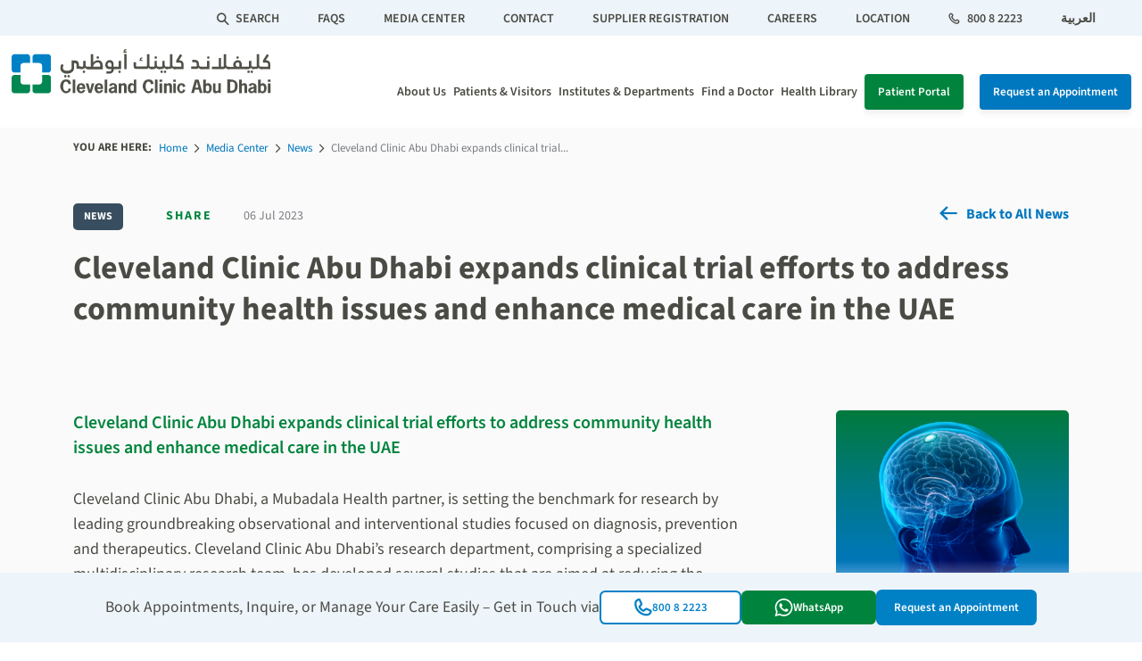

--- FILE ---
content_type: text/html; charset=utf-8
request_url: https://www.clevelandclinicabudhabi.ae/en/media-center/news/cleveland-clinic-abu-dhabi-expands-clinical-trial-efforts-to-addre
body_size: 12784
content:



<!DOCTYPE html>
<!--[if lt IE 7]>      <html class="no-js lt-ie9 lt-ie8 lt-ie7"> <![endif]-->
<!--[if IE 7]>         <html class="no-js lt-ie9 lt-ie8"> <![endif]-->
<!--[if IE 8]>         <html class="no-js lt-ie9"> <![endif]-->
<!--[if gt IE 8]><!-->
<html class="no-js" lang="en" >
<!--<![endif]-->
<head>
    <!-- Google Tag Manager -->
    <script>
      (function (w, d, s, l, i) {
        w[l] = w[l] || []; w[l].push({
          'gtm.start':
            new Date().getTime(), event: 'gtm.js'
        }); var f = d.getElementsByTagName(s)[0],
          j = d.createElement(s), dl = l != 'dataLayer' ? '&l=' + l : ''; j.async = true; j.src =
            'https://www.googletagmanager.com/gtm.js?id=' + i + dl; f.parentNode.insertBefore(j, f);
      })(window, document, 'script', 'dataLayer', 'GTM-54QFQCL');</script>
    <!-- End Google Tag Manager -->
    <!-- Global site tag (gtag.js) - Google Analytics -->
    <script async src="https://www.googletagmanager.com/gtag/js?id=UA-28465046-7"></script>
    <script>
      window.dataLayer = window.dataLayer || [];
      function gtag() { dataLayer.push(arguments); }
      gtag('js', new Date());

      gtag('config', 'UA-28465046-7');
    </script>
    <!-- Global site tag (gtag.js) - Google Analytics -->
    <!-- Removing duplicate gtag script
    <script async src="https://www.googletagmanager.com/gtag/js?id=UA-28465046-7"></script>
    <script>
      window.dataLayer = window.dataLayer || [];
      function gtag() { dataLayer.push(arguments); }
      gtag('js', new Date());

      gtag('config', 'UA-28465046-7');
    </script>-->
    <!-- Global site tag (gtag.js) - Google Analytics -->

<link href="/-/media/base-themes/core-libraries/styles/optimized-min.css?t=20250614T060800Z" rel="stylesheet" /><link href="/-/media/base-themes/main-theme/styles/optimized-min.css?t=20250613T213434Z" rel="stylesheet" /><link href="/-/media/themes/ccad/websites/base/site-performance/styles/optimized-min.css?t=20240723T090037Z" rel="stylesheet" /><link href="/-/media/themes/ccad/websites/base/custom-lang/en/site-performance-en/styles/optimized-min.css?t=20251021T080523Z" rel="stylesheet" />  <script type="text/javascript" src="/-/media/Themes/CCAD/Websites/Base/Jquery/Scripts/jquerymin.js"></script>
  

  


    <title>Cleveland Clinic Abu Dhabi expands clinical trial efforts to address community health issues and enhance medical care in the UAE</title>


<link rel="canonical" href="https://www.clevelandclinicabudhabi.ae/en/media-center/news/cleveland-clinic-abu-dhabi-expands-clinical-trial-efforts-to-addre" />


<Meta  Name="DC.title" Content="Cleveland Clinic Abu Dhabi expands clinical trial efforts to address community health issues and enhance medical care in the UAE"/><Meta  Name="robots" Content="index,follow"/>



<meta property="og:type"  content="Sharing Widgets" /><meta property="og:site_name"  content="Cleveland Clinic Abu Dhabi" /><meta property="og:image"  content="https://www.clevelandclinicabudhabi.ae/-/media/images/common/ccad-social-share-icon.jpg" /><meta property="og:title"  content="Department of Health – Abu Dhabi announces two Stroke Centres of Excellence in Abu Dhabi" /><meta property="og:url"  content="https://www.clevelandclinicabudhabi.ae/en/media-center/news/cleveland-clinic-abu-dhabi-expands-clinical-trial-efforts-to-addre" />





<meta property="twitter:site"  content="Cleveland Clinic Abu Dhabi" /><meta property="twitter:image"  content="https://www.clevelandclinicabudhabi.ae/-/media/images/common/ccad-social-share-icon.jpg" /><meta property="twitter:description"  content="Cleveland Clinic Abu Dhabi expands clinical trial efforts to address community health issues and enhance medical care in the UAE" /><meta property="twitter:title"  content="Cleveland Clinic Abu Dhabi expands clinical trial efforts to address community health issues and enhance medical care in the UAE" /><meta property="twitter:card"  content="summary" />

    <meta name="viewport" content="width=device-width, initial-scale=1"/>



    <!-- Hotjar Tracking Code for https://beta.clevelandclinicabudhabi.ae/ -->
    <script>
      (function (h, o, t, j, a, r) {
        h.hj = h.hj || function () { (h.hj.q = h.hj.q || []).push(arguments) };
        h._hjSettings = { hjid: 2807063, hjsv: 6 };
        a = o.getElementsByTagName('head')[0];
        r = o.createElement('script'); r.async = 1;
        r.src = t + h._hjSettings.hjid + j + h._hjSettings.hjsv;
        a.appendChild(r);
      })(window, document, 'https://static.hotjar.com/c/hotjar-', '.js?sv=');
    </script>


</head>
<body class="default-device bodyclass">

  




<header>
  <section class="DesktopHeader">
    

<section class="TopStrip">
  <div class="container-fluid">
    <div class="row">
      <div class="col">
        <ul class="SearchArea" style="display:none">
          <li class="search">
            <span class="icon-search"></span>
<input type="text" id="search-site" placeholder="SEARCH THE SITE">

          </li>
        </ul>
        



<ul class="StripNav">
      <li>
                <a href="/en/search" target="" class="">

                    <span class="icon-search"></span>
                  Search                </a>
              </li>
      <li>
                <a href="/en/faqs" target="" class="">

                  faqs                </a>
              </li>
      <li>
                <a href="/en/media-center" target="" class="">

                  Media Center                </a>
              </li>
      <li>
                <a href="/en/forms/contact-us" target="" class="">

                  CONTACT                </a>
              </li>
      <li>
                <a href="/en/generic-pages/supply-chain-management" target="" class="">

                  Supplier Registration                </a>
              </li>
      <li>
                <a href="/en/careers" target="" class="">

                  CAREERS                </a>
              </li>
      <li>
                <a href="/en/patients-and-visitors/visiting-cleveland-clinic-abu-dhabi/how-to-get-here" target="" class="">

                  LOCATION                </a>
              </li>
</ul>




<ul class="NumAndLang">
      <li>
                <a href="tel:800 8 2223" target="" class="">

                    <span class="icon-call"></span>
                  800 8 2223                </a>
              </li>
        <li>
          <a href="/ar-ae/find-a-doctor/shabana-aziz" target="" class="switcher">

            العربية          </a>
        </li>
</ul>

      </div>
    </div>
  </div>
</section>

<section class="BottomStrip">
  <div class="container-fluid">
    <div class="row">
      <div class="col-3">
          <div class="LogoArea">
<a href="/en" ><img src="/-/media/project/ccad/websites/shared/logo/ccad_logo_updated.svg?la=en&amp;hash=95B2991349BAD1569C5E0684803B9B2F" alt="Cleveland Clinic Abu Dhabi" /></a>  </div>

      </div>
      <div class="col-9">
        <div class="MainNavigation">
          

    <ul>

          <li id="0D1CD1FCD686435B8FC89F71C1D96F19">
            <a href="/en/about-us" target="" alt="" class="">
              About Us

            </a>
          </li>
          <li id="CCB6CC7C2136431DAE2161D7F86C6B69">
            <a href="/en/patients-and-visitors" target="" alt="" class="">
              Patients & Visitors

            </a>
  <div class="MenuDrop patients-visitors">
    <div class="DropdownContent">
          <div class="MenuLeftSection">
            
      <div class="MenuLinkSection">


            <h2>Patients</h2>
              <div class="MenuLinkLeft">
    <div class="MenuGroup">
      <h4>
        <a href="/en/patients-and-visitors/financial-advice-and-planning" alt="" target="">
           Billing &amp; Insurance
        </a>
      </h4>
        <ul>
              <li>
                <a href="/en/patients-and-visitors/financial-advice-and-planning" alt="" target="">
                  Financial Advice &amp; Planning
                </a>
              </li>
              <li>
                <a href="/en/patients-and-visitors/financial-advice-and-planning/how-to-read-bill" alt="" target="">
                  How to Read Your Bill
                </a>
              </li>
              <li>
                <a href="/en/our-insurance-partners" alt="" target="">
                  Health Insurance Partners
                </a>
              </li>
        </ul>
    </div>
    <div class="MenuGroup">
      <h4>
        <a href="/en/patients-and-visitors/forms-and-documents" alt="" target="">
           Forms &amp; Requests
        </a>
      </h4>
        <ul>
              <li>
                <a href="/en/forms/request-medical-records" alt="" target="">
                  Request Medical Records
                </a>
              </li>
              <li>
                <a href="/en/forms/request-a-bill" alt="" target="">
                  Request Your Bill
                </a>
              </li>
        </ul>
    </div>
              </div>
              <div class="MenuLinkRight">
    <div class="MenuGroup">
      <h4>
        <a href="/en/patients-and-visitors/facilities" alt="" target="">
          Facilities
        </a>
      </h4>
        <ul>
              <li>
                <a href="/en/patients-and-visitors/facilities/pharmacy" alt="" target="">
                  Pharmacy
                </a>
              </li>
              <li>
                <a href="/en/patients-and-visitors/facilities/multidisciplinary-simulation-center" alt="" target="">
                  Simulation Center
                </a>
              </li>
              <li>
                <a href="/en/patients-and-visitors/facilities/retail" alt="" target="">
                  Retail
                </a>
              </li>
        </ul>
    </div>
    <div class="MenuGroup">
      <h4>
        <a href="/en/international-patients" alt="" target="">
          International Patients
        </a>
      </h4>
    </div>
    <div class="MenuGroup">
      <h4>
        <a href="/en/patients-and-visitors/patient-experience" alt="" target="">
          Patient Experience
        </a>
      </h4>
    </div>
    <div class="MenuGroup">
      <h4>
        <a href="/en/patients-and-visitors/patient-stories" alt="" target="">
          Patient Stories
        </a>
      </h4>
    </div>
              </div>


      </div>
      <div class="MenuLinkSection">


            <h2>Visitors</h2>
    <div class="MenuGroup">
      <h4>
        <a href="/en/patients-and-visitors/visiting-cleveland-clinic-abu-dhabi" alt="" target="">
          Visiting Cleveland Clinic Abu Dhabi
        </a>
      </h4>
        <ul>
              <li>
                <a href="/en/patients-and-visitors/visiting-cleveland-clinic-abu-dhabi/emergency-department" alt="" target="">
                  Emergency Department
                </a>
              </li>
              <li>
                <a href="/en/patients-and-visitors/visiting-cleveland-clinic-abu-dhabi/how-to-get-here" alt="" target="">
                  Getting Here
                </a>
              </li>
              <li>
                <a href="/en/patients-and-visitors/visiting-cleveland-clinic-abu-dhabi/staying-connected" alt="" target="">
                  Staying Connected
                </a>
              </li>
              <li>
                <a href="/en/patients-and-visitors/visiting-cleveland-clinic-abu-dhabi/our-non-smoking-policy" alt="" target="">
                  No Smoking Policy
                </a>
              </li>
              <li>
                <a href="/en/patients-and-visitors/visiting-cleveland-clinic-abu-dhabi/outpatient-visits" alt="" target="">
                  Outpatient Visits
                </a>
              </li>
        </ul>
    </div>


      </div>

          </div>
          <div class="MenuRightSection">
                  <div class="ImgContainer">
        <a href="/en/international-patients"
           alt=""
           target="">
            <img  class="lazy" src="" data-src="/-/media/project/ccad/websites/shared/mega-nav/international_patients.jpg"
             alt="International Patients" />
          <p>International Patients</p>
            <div class="MenuGroup">
              <ul>
                    <li>
                      <a href="/en/international-patients/international-patient-services" alt="" target="">
                        International Patient Services
                      </a>
                    </li>
                    <li>
                      <a href="/en/international-patients/international-patient-journey" alt="" target="">
                        International Patient Journey
                      </a>
                    </li>
                    <li>
                      <a href="/en/international-patients/international-patient-faq" alt="" target="">
                        International Patient Faq
                      </a>
                    </li>
              </ul>
            </div>
        </a>
      </div>

          </div>
    </div>
  </div>
          </li>
          <li id="EF25EA6C3DC64D5DA75EAD64CAEF4DF0">
            <a href="/en/institutes-and-specialties" target="" alt="" class="">
              Institutes & Departments

            </a>
          </li>
          <li id="EBDD0EDC305446EAA90CE3D72D9C04EC">
            <a href="/en/find-a-doctor" target="" alt="" class="">
              Find a Doctor

            </a>
          </li>
          <li id="862F0D4F49654002A4EC6C6B3A1CE940">
            <a href="/en/health-hub" target="" alt="" class="">
              Health Library

            </a>
  <div class="MenuDrop health-library">
    <div class="DropdownContent">
          <div class="MenuLeftSection">
            
      <div class="MenuLinkSection">


              <div class="MenuLinkLeft">
    <div class="MenuGroup">
      <h4>
        <a href="/en/health-hub/health-resource/diseases-and-conditions" alt="" target="">
          Diseases &amp; Conditions
        </a>
      </h4>
    </div>
    <div class="MenuGroup">
      <h4>
        <a href="/en/health-hub/health-resource/treatments-and-procedures" alt="" target="">
          Treatments &amp; Procedures
        </a>
      </h4>
    </div>
    <div class="MenuGroup">
      <h4>
        <a href="/en/health-hub/health-resource/medication-devices-and-supplements" alt="" target="">
          Medication, Devices &amp; Supplements
        </a>
      </h4>
    </div>
    <div class="MenuGroup">
      <h4>
        <a href="/en/health-hub/health-resource/diagnostics-and-testing" alt="" target="">
          Diagnostics &amp; Testing
        </a>
      </h4>
    </div>
              </div>


      </div>
      <div class="MenuLinkSection">


              <div class="MenuLinkLeft">
    <div class="MenuGroup">
      <h4>
        <a href="/en/health-hub/health-tools" alt="" target="">
          Health Tools &amp; Calculators
        </a>
      </h4>
        <ul>
              <li>
                <a href="/en/health-hub/health-tools/bmi-calculator" alt="" target="">
                  BMI Calculator
                </a>
              </li>
        </ul>
    </div>
              </div>


      </div>
      <div class="MenuLinkSection">


              <div class="MenuLinkLeft">
    <div class="MenuGroup">
      <h4>
        <a href="/en/health-byte" alt="" target="">
          HealthByte
        </a>
      </h4>
        <ul>
              <li>
                <a href="/en/health-byte" alt="" target="">
                  Explore a range of health and wellness topics via Cleveland Clinic Abu Dhabi&#39;s informative blogs.
                </a>
              </li>
        </ul>
    </div>
              </div>


      </div>

          </div>
          <div class="MenuRightSection">
                  <div class="ImgContainer">
        <a href="/en/health-hub"
           alt=""
           target="">
            <img  class="lazy" src="" data-src="/-/media/project/ccad/websites/shared/mega-nav/health_library.jpg"
             alt="CCAD" />
          <p>Health Hub</p>
            <div class="MenuGroup">
              <ul>
              </ul>
            </div>
        </a>
      </div>

          </div>
    </div>
  </div>
          </li>
    </ul>

        </div>
        <div class="CallToActionButton">
          

        <a href="/en/my-portal" alt="Patient Portal" target="" class="btn-general btn-green">Patient Portal</a>


        <a href="/en/forms/request-appointment-callback" alt="Request an Appointment" target="" class="btn-general btn-blue">Request an Appointment</a>

        </div>
      </div>
    </div>
  </div>
</section>
  </section>
  <section class="MobileHeader">
    

  <div class="container-fluid">
    <div class="row">
      <div class="col-6">
        <div class="logo">
          <a href="/en"><img src="/-/media/project/ccad/websites/shared/logo/ccad_logo_updated.svg?la=en&amp;hash=95B2991349BAD1569C5E0684803B9B2F" alt="Cleveland Clinic Abu Dhabi" /></a>
        </div>
      </div>
      <div class="col-2">
          <div class="langArea">
            <a href="/ar-AE" class="switcher" title="Home" >العربية</a>
          </div>
      </div>
      <div class="col-2">
        

<div class="MobileHeaderSearch">
  <a href="/en/search" target="" class="">
    <span class="icon-search"></span>
  </a>
</div>
      </div>
      <div class="col-2">
        <div class="MobileMenu">
          <div class="menu-wrapper" id="HamMenu">
            <div class="hamburger-menu"></div>
          </div>
        </div>
        <div class="overlayMenu overlayMenu-vertical overlayMenu-right" id="MobileNav">
          <div class="mobile">
            <div class="mobile-controls">
              <button class="back-button">
                <i class="icon-left-arrow"></i>Back to Main Menu
              </button>
            </div>
            <div class="mobile-menu">
              
    <ul>

  <li class="">
      <a href="/en/about-us" alt="" target="" class="">About Us</a>

  </li>

  <li class="">
      <a href="/en/find-a-doctor" alt="" target="" class="">Find a Doctor</a>

  </li>

  <li class="has_child_menu">
      <a href="/en/patients-and-visitors" alt="" target="" class="">Patients &amp; Visitors</a>
        <ul>

  <li class="TitleContentArea">

  </li>

  <li class="has_child_menu">
      <a href="#" alt="Patients" target="" class="">Patients</a>
        <ul>

  <li class="has_child_menu">
      <a href="/en/patients-and-visitors/financial-advice-and-planning" alt="" target="" class=""> Billing &amp; Insurance</a>
        <ul>

  <li class="">
      <a href="/en/patients-and-visitors/financial-advice-and-planning" alt="" target="" class="">Financial Advice &amp; Planning</a>

  </li>

  <li class="">
      <a href="/en/patients-and-visitors/financial-advice-and-planning/how-to-read-bill" alt="" target="" class="">How to Read Your Bill</a>

  </li>

  <li class="">
      <a href="/en/our-insurance-partners" alt="" target="" class="">Health Insurance Partners</a>

  </li>
        </ul>

  </li>

  <li class="has_child_menu">
      <a href="/en/patients-and-visitors/forms-and-documents" alt="" target="" class=""> Forms &amp; Requests</a>
        <ul>

  <li class="">
      <a href="/en/forms/request-appointment-callback" alt="Request an Appointment" target="" class="">Request an Appointment</a>

  </li>

  <li class="">
      <a href="/en/forms/request-medical-records" alt="" target="" class="">Request Medical Records</a>

  </li>

  <li class="">
      <a href="/en/forms/request-a-bill" alt="" target="" class="">Request Your Bill</a>

  </li>
        </ul>

  </li>

  <li class="has_child_menu">
      <a href="/en/patients-and-visitors/facilities" alt="" target="" class="">Facilities</a>
        <ul>

  <li class="">
      <a href="/en/patients-and-visitors/facilities/pharmacy" alt="" target="" class="">Pharmacy</a>

  </li>

  <li class="">
      <a href="/en/patients-and-visitors/facilities/multidisciplinary-simulation-center" alt="" target="" class="">Simulation Center</a>

  </li>

  <li class="">
      <a href="/en/patients-and-visitors/facilities/retail" alt="" target="" class="">Retail</a>

  </li>
        </ul>

  </li>

  <li class="has_child_menu">
      <a href="/en/international-patients" alt="" target="" class="">International Patients</a>
        <ul>

  <li class="">
      <a href="/en/international-patients/international-patient-services" alt="" target="" class="">International Patient Services</a>

  </li>

  <li class="">
      <a href="/en/international-patients/international-patient-journey" alt="" target="" class="">International Patient Journey</a>

  </li>

  <li class="">
      <a href="/en/international-patients/international-patient-faq" alt="" target="" class="">International Patient Faq</a>

  </li>
        </ul>

  </li>

  <li class="">
      <a href="/en/patients-and-visitors/patient-experience" alt="" target="" class="">Patient Experience</a>

  </li>

  <li class="">
      <a href="/en/patients-and-visitors/patient-stories" alt="" target="" class="">Patient Stories</a>

  </li>

  <li class="AssistanceSection">
      <p>Call for Additional Assistance</p>
      <p>
        <a href="tel:800 8 2223" alt="800 8 2223" target="" class="">
          <span class="icon-call"></span>
          800 8 2223
        </a>
      </p>

  </li>
        </ul>

  </li>

  <li class="has_child_menu">
      <a href="https://www.clevelandclinicabudhabi.ae/en" alt="Home" target="" class="">Visitors</a>
        <ul>

  <li class="has_child_menu">
      <a href="/en/patients-and-visitors/visiting-cleveland-clinic-abu-dhabi" alt="" target="" class="">Visiting Cleveland Clinic Abu Dhabi</a>
        <ul>

  <li class="">
      <a href="/en/patients-and-visitors/visiting-cleveland-clinic-abu-dhabi/emergency-department" alt="" target="" class="">Emergency Department</a>

  </li>

  <li class="">
      <a href="/en/patients-and-visitors/visiting-cleveland-clinic-abu-dhabi/how-to-get-here" alt="" target="" class="">Getting Here</a>

  </li>

  <li class="">
      <a href="/en/patients-and-visitors/visiting-cleveland-clinic-abu-dhabi/staying-connected" alt="" target="" class="">Staying Connected</a>

  </li>

  <li class="">
      <a href="/en/patients-and-visitors/visiting-cleveland-clinic-abu-dhabi/our-non-smoking-policy" alt="" target="" class="">No Smoking Policy</a>

  </li>

  <li class="">
      <a href="/en/patients-and-visitors/visiting-cleveland-clinic-abu-dhabi/outpatient-visits" alt="" target="" class="">Outpatient Visits</a>

  </li>
        </ul>

  </li>

  <li class="AssistanceSection">
      <p>Call for Additional Assistance</p>
      <p>
        <a href="tel:800 8 2223" alt="800 8 2223" target="" class="">
          <span class="icon-call"></span>
          800 8 2223
        </a>
      </p>

  </li>
        </ul>

  </li>

  <li class="AssistanceSection">
      <p>Call for Additional Assistance</p>
      <p>
        <a href="tel:800 8 2223" alt="800 8 2223" target="" class="">
          <span class="icon-call"></span>
          800 8 2223
        </a>
      </p>

  </li>
        </ul>

  </li>

  <li class="">
      <a href="/en/institutes-and-specialties" alt="" target="" class="">Institutes &amp; Departments</a>

  </li>

  <li class="has_child_menu">
      <a href="/en/health-hub" alt="" target="" class="">Health Library</a>
        <ul>

  <li class="TitleContentArea">

  </li>

  <li class="has_child_menu">
      <a href="/en/health-hub/health-resource" alt="" target="" class="">Health Library</a>
        <ul>

  <li class="">
      <a href="/en/health-hub/health-resource/diseases-and-conditions" alt="" target="" class="">Diseases &amp; Conditions</a>

  </li>

  <li class="">
      <a href="/en/health-hub/health-resource/treatments-and-procedures" alt="" target="" class="">Treatments &amp; Procedures</a>

  </li>

  <li class="">
      <a href="/en/health-hub/health-resource/medication-devices-and-supplements" alt="" target="" class="">Medication, Devices &amp; Supplements</a>

  </li>

  <li class="">
      <a href="/en/health-hub/health-resource/diagnostics-and-testing" alt="" target="" class="">Diagnostics &amp; Testing</a>

  </li>
        </ul>

  </li>

  <li class="has_child_menu">
      <a href="/en/health-hub/health-tools" alt="" target="" class="">Health Tools &amp; Calculators</a>
        <ul>

  <li class="">
      <a href="/en/health-hub/health-tools/bmi-calculator" alt="" target="" class="">BMI Calculator</a>

  </li>
        </ul>

  </li>

  <li class="">
      <a href="/en/health-byte" alt="" target="" class="">HealthByte</a>

  </li>
        </ul>

  </li>

  <li class="ExtraLinkArea">
            <a href="/en/faqs" alt="" target="" class="">faqs</a>
            <a href="/en" alt="" target="" class="">Home</a>
            <a href="/en/media-center" alt="" target="" class="">Media Center</a>
            <a href="/en/forms/contact-us" alt="" target="" class="">CONTACT</a>
            <a href="/en/careers" alt="" target="" class="">CAREERS</a>
            <a href="/en/patients-and-visitors/visiting-cleveland-clinic-abu-dhabi/how-to-get-here" alt="" target="" class="">LOCATION</a>

  </li>

  <li class="WhatsAppButtonArea">
      <a href="https://wa.me/+97125019000?text=Hi CCAD!" alt="WhatsApp" target="" class="btn-general btn-green cta-whatsappMenu">WhatsApp</a>

  </li>

  <li class="AppointmentButtonArea">
      <a href="/en/forms/request-appointment-callback" alt="" target="" class="btn-general btn-blue">Request an Appointment</a>

  </li>

  <li class="PortalButtonArea">
      <a href="/en/my-portal" alt="" target="" class="btn-general btn-green">Patient Portal</a>

  </li>

  <li class="AssistanceSection">
      <p>Call for Additional Assistance</p>
      <p>
        <a href="tel:800 8 2223" alt="800 8 2223" target="" class="">
          <span class="icon-call"></span>
          800 8 2223
        </a>
      </p>

  </li>
    </ul>



            </div>
          </div>
        </div>
      </div>
    </div>
  </div>



  </section>
  <div class="SearchPanel">
    <div class="SearchOverlay"></div>
    <div class="SearchContainer">
      <div class="SearchPanelClose"><span class="icon-close"></span></div>
      <div class="SearchInputArea">
        <input type="text" placeholder="Search the site" />
      </div>
      <div class="SuggestionPanel">
        <div class="container-fluid">
          <div class="row">
            <div class="col-12 col-md-12 col-lg-6">
              <div class="SearchCategorySection">
                <div class="CategoryName">Health Library</div>
                <div class="CategoryLink">
                  <ul>
                    <li><a href="#">Chronic Myofascial Pain (CMP)</a></li>
                    <li><a href="#">Acute Lower Back Pain</a></li>
                    <li><a href="#">Neck And Shoulder Pain</a></li>
                    <li><a href="#">The Basics Of Back Pain</a></li>
                  </ul>
                  <a href="#">See All of 67 Health Library Results</a>
                </div>
              </div>
            </div>
            <div class="col-12 col-md-12 col-lg-6">
              <div class="SearchCategorySection">
                <div class="CategoryName">News</div>
                <div class="CategoryLink">
                  <ul>
                    <li><a href="#">Rare Brain Surgery Saves Young Woman’s Life</a></li>
                    <li><a href="#">Muscle tenderness from exercise: mechanisms?</a></li>
                    <li><a href="#">Muscle Pain: Mechanisms and Clinical Significance</a></li>
                    <li><a href="#">Treatment and Prevention of Delayed Onset Muscle Soreness</a></li>
                  </ul>
                  <a href="#">See All of 42 News Results</a>
                </div>
              </div>
            </div>
            <div class="col-12 col-md-12 col-lg-6">
              <div class="SearchCategorySection">
                <div class="CategoryName">Institutes &amp; Departments</div>
                <div class="CategoryLink">
                  <ul>
                    <li><a href="#">Digestive Disease Institute</a></li>
                    <li><a href="#">Anesthesiology Institute</a></li>
                  </ul>
                </div>
              </div>
            </div>
            <div class="col-12 col-md-12 col-lg-6">
              <div class="SearchCategorySection">
                <div class="CategoryName">Events</div>
                <div class="CategoryLink">
                  <ul>
                    <li><a href="#">Muscle Pain Possible Causes</a></li>
                    <li><a href="#">Good and Bad Pain for Athletes</a></li>
                    <li><a href="#">What is Muscular Pain? Let’s Talk with Our Experts</a></li>
                  </ul>
                  <a href="#">See All of 13 Events Results</a>
                </div>
              </div>
            </div>
          </div>
        </div>
      </div>

      <div class="SearchResultButton">
        <a href="#" class="btn-general btn-blue">See All Results</a>
      </div>

      <div class="PopularSearchSection">
        <div class="container-fluid">
          <div class="row">
            <div class="col-12">
              <div class="PopularSearchContainer">
                <div class="PopularText">Popular Searches</div>
                <div class="PopularLinkArea">
                  <ul>
                    <li><a href="#">Find a Doctor</a></li>
                    <li><a href="#">Refer a Patient</a></li>
                    <li><a href="#">Clinics</a></li>
                    <li><a href="#">Conditions</a></li>
                    <li><a href="#">Treatments</a></li>
                    <li><a href="#">Locations &amp; Directions</a></li>
                  </ul>
                </div>
              </div>
            </div>
          </div>
        </div>
      </div>
    </div>
  </div>
</header>

<div class="breadcrumbArea">
  <div class="container">
    <div class="row">
      <div class="col-12">
        <span>You Are Here:</span>
        <nav aria-label="breadcrumb">
          <ol class="breadcrumb">
            <li class="breadcrumb-item ">
                <a href="/en">
                  Home
                </a>
            </li>
            <li class="breadcrumb-item ">
                <a href="/en/media-center">
                  Media Center
                </a>
            </li>
            <li class="breadcrumb-item ">
                <a href="/en/media-center/news">
                  News
                </a>
            </li>
            <li class="breadcrumb-item active">
Cleveland Clinic Abu Dhabi expands clinical trial...            </li>
          </ol>
        </nav>
      </div>
    </div>
  </div>
</div>


  <section class="inner-page bg-grey newsDetails">


  <section class="StoryHighlight">

      <div class="container">
        



  <div class="row">
    <div class="col-12 tab-order-last">
      <div class="ShareAndTitle">
        <div class="SharePanel">
          <span class="Tag">News</span>
          <span class="ShareIcon">
            <div class="ShareIcon sharethis-inline-share-buttons"
                 data-image="https://www.clevelandclinicabudhabi.ae/"
                 data-url="https://www.clevelandclinicabudhabi.ae/en/media-center/news/cleveland-clinic-abu-dhabi-expands-clinical-trial-efforts-to-addre"
                 data-title="Cleveland Clinic Abu Dhabi expands clinical trial efforts to address community health issues and enhance medical care in the UAE">
            </div>
            SHARE
          </span>
          <span class="date">06 Jul 2023</span>
          <span class="BackToPage"><a href="/en/media-center/news" alt="Cleveland Clinic Abu Dhabi expands clinical trial efforts to address community health issues and enhance medical care in the UAE">Back to All News</a></span>
        </div>
        <h1>
          Cleveland Clinic Abu Dhabi expands clinical trial efforts to address community health issues and enhance medical care in the UAE
        </h1>
      </div>
    </div>
    <div class="col-12 tab-order-first">
      <div class="StoryBanner">
        <div class="StoryMedia">
          
        </div>
      </div>
    </div>
  </div>




      </div>

  </section>


  <section class="newsDetailPanel">

      <div class="container">
        
  <section class="row">


  <section class="col-12 col-md-12 col-lg-9">




<div class="StoryContent">
  <h5>Cleveland Clinic Abu Dhabi expands clinical trial efforts to address community health issues and enhance medical care in the UAE</h5>
  <p>Cleveland Clinic Abu Dhabi, a Mubadala Health partner, is setting the benchmark for research by leading groundbreaking observational and interventional studies focused on diagnosis, prevention and therapeutics. Cleveland Clinic Abu Dhabi&rsquo;s research department, comprising a specialized multidisciplinary research team, has developed several studies that are aimed at reducing the impact of major diseases on community health. The department has over 200 active research studies, out of which 60 were initiated in 2022. The studies on critical topics relating to digestive diseases, neurological and heart ailments, among others, are sometimes undertaken in partnership with various other local and regional institutions.</p>
<p>In line with the Department of Health &ndash; Abu Dhabi&rsquo;s drive to improve the overall healthcare of the UAE&rsquo;s population, the hospital aims to leverage this research as part of its wider efforts to advance treatment options in the UAE and the GCC region in collaboration with other partners and stakeholders in Abu Dhabi. </p>
<p>Three studies are currently underway that target liver health, breast cancer and obesity. All three studies are dedicated to the Emirati population and use a genome-based approach, which is focused on genome or DNA data. Through this method, findings can be compared and validated to accelerate the development of new treatments and personalized healthcare options for these medical conditions. Cleveland Clinic Abu Dhabi urges the public to ensure the success of such endeavors by registering as participants in future clinical trials.</p>
<p>&nbsp;</p>
<p><img alt="" src="/-/media/images/news/pr_main-image-_-4.jpg?h=401&amp;w=300&amp;hash=BBCA13A91F8582E7445E063C407A1CF1" style="width: 300px; height: 401px;" "="" /></p>
<p>&nbsp;</p>
<p>Dr. Sawsan Abdel-Razig, Chief Academic Officer at Cleveland Clinic Abu Dhabi, said, &ldquo;Our mission at Cleveland Clinic Abu Dhabi is to deliver world-class care to the UAE community and wider region. Together with our multidisciplinary team, our research department is collaborating with universities and other strategic partners to advance healthcare in the community. Through our wider education and research efforts, we are investing in the next generation of clinical caregivers and healthcare leaders to develop new treatments, advanced diagnostics, and preventive care options that will benefit the UAE population for years to come.&rdquo;    </p>
<p>The first of the three studies is taking place in collaboration with Imperial College London Diabetes Centre, an M42 company, and is the first prospective metabolic study on the Emirati population, that looks at obesity, diabetes, and fatty liver disease. In collaboration with Khalifa University, the second study explores obesity and bariatric surgery and is the first genetic study on metabolic disease. </p>
<p>Finally, a pilot study focusing on breast cancer health awareness among Emirati women aims to determine the disease pattern within the local population and drive awareness around the need for regular mammography screening. </p>
<p>All three studies aim to enhance medical care in the UAE and have been made possible by the involvement of numerous research participants. Cleveland Clinic Abu Dhabi&rsquo;s research projects and studies comply with rigorous guidelines set out by the Department of Health &ndash; Abu Dhabi. Participants in these research projects are treated according to the highest safety standards and with the strictest confidentiality protections in place. </p>
<p>To register interest or participate in one of Cleveland Clinic Abu Dhabi&rsquo;s clinical trials, please email: <a href="/cdn-cgi/l/email-protection#493b2c3a2c283b2a21273c3b3a2c090a252c3f2c2528272d0a252027202a082b3c0d21282b2067282c"><span class="__cf_email__" data-cfemail="53213620363221303b3d2621203613103f3625363f323d37103f3a3d3a30123126173b32313a7d3236">[email&#160;protected]</span></a>.</p>
<p>For more information, or to book an appointment at Cleveland Clinic Abu Dhabi, call 800 8 CCAD (2223), visit <a href="http://www.clevelandclinicabudhabi.ae/">www.clevelandclinicabudhabi.ae</a> or download the Cleveland Clinic Abu Dhabi Patient Portal App.</p>
</div>


  </section>


  <section class="col-12 col-md-12 col-lg-3">


  <section class="sideSlider">



    <section class="CaresSliderSection">
      <section class="CaresSlider slider">

            <div class="LargeSliderItem">
              <img srcset="/-/media/images/large-neuralink-en.png 5433w, /-/media/images/md-neuralink-en.png 3622w, /-/media/images/xs-neuralink.png 375w" class="lazy" src="" data-src="/-/media/images/default-neuralink-en.png" alt="CCAD">
              <div class="sideSlideImgArea"><img class="lazy" src="" data-src="/-/media/images/xs-neuralink.png" alt="CCAD" /></div>
              <div class="sliderOverlay">
                <div class="container">
                  <div class="row">
                    <div class="col-xxl-5 col-xl-8 col-md-12 col-lg-8">
                      <div class="LargeSliderContent">
                        <h3>Shaping the Future of Neurological Care</h3>
                        <p> Learn how we are contributing to the advancement of neurotechnology.</p>
                        <a href="/en/campaigns/uae-prime-trial-neuralink" class="btn-general btn-blue" target="">Learn More</a>
                      </div>
                    </div>
                  </div>
                </div>
              </div>
            </div>
            <div class="LargeSliderItem">
              <img srcset="/-/media/images/home-page/promo-slider/exec-health-3x_en.jpg 3000w, /-/media/images/home-page/promo-slider/exec-health-2x_en.jpg 1400w, /-/media/images/home-page/promo-slider/exec-health-1x.jpg 1200w" class="lazy" src="" data-src="/-/media/images/home-page/promo-slider/exec-health-default_en.jpg" alt="CCAD">
              <div class="sideSlideImgArea"><img class="lazy" src="" data-src="/-/media/images/home-page/promo-slider/exec-health-1x.jpg" alt="CCAD" /></div>
              <div class="sliderOverlay">
                <div class="container">
                  <div class="row">
                    <div class="col-xxl-5 col-xl-8 col-md-12 col-lg-8">
                      <div class="LargeSliderContent">
                        <h3>Dedicate a Day to Your Health</h3>
                        <p> Invest in Your Future Wellbeing and Book Our Comprehensive Health Check-Up.</p>
                        <a href="/en/institutes-and-specialties/medical-specialty/executive-health" class="btn-general btn-blue" target="">Learn More</a>
                      </div>
                    </div>
                  </div>
                </div>
              </div>
            </div>
            <div class="LargeSliderItem">
              <img srcset="/-/media/images/home-page/promo-slider/cancercenter-3x_en.jpg 3000w, /-/media/images/home-page/promo-slider/cancercenter-2x_en.jpg 1400w, /-/media/images/home-page/promo-slider/cancercenter-1x.jpg 1200w" class="lazy" src="" data-src="/-/media/images/home-page/promo-slider/cancercenter-default_en.jpg" alt="CCAD">
              <div class="sideSlideImgArea"><img class="lazy" src="" data-src="/-/media/images/home-page/promo-slider/cancercenter-1x.jpg" alt="CCAD" /></div>
              <div class="sliderOverlay">
                <div class="container">
                  <div class="row">
                    <div class="col-xxl-5 col-xl-8 col-md-12 col-lg-8">
                      <div class="LargeSliderContent">
                        <h3>Where Hope Begins</h3>
                        <p> Comprehensive Cancer Care, Close to Home</p>
                        <a href="/en/cancercenter" class="btn-general btn-blue" target="">Learn More</a>
                      </div>
                    </div>
                  </div>
                </div>
              </div>
            </div>
            <div class="LargeSliderItem">
              <img srcset="/-/media/images/promo-3x--_-2.jpg 5433w, /-/media/images/promo-2x--_-2.jpg 3622w, /-/media/images/promo-1x--_-2.jpg 375w" class="lazy" src="" data-src="/-/media/images/promo-default-_-2.jpg" alt="CCAD">
              <div class="sideSlideImgArea"><img class="lazy" src="" data-src="/-/media/images/promo-1x--_-2.jpg" alt="CCAD" /></div>
              <div class="sliderOverlay">
                <div class="container">
                  <div class="row">
                    <div class="col-xxl-5 col-xl-8 col-md-12 col-lg-8">
                      <div class="LargeSliderContent">
                        <h3>Happy with the care you received?</h3>
                        <p> If you or a loved one have received care at Cleveland Clinic Abu Dhabi, please take a moment to...</p>
                        <a href="https://www.clevelandclinicabudhabi.ae/en/google-review-website" class="btn-general btn-blue" target="">Review Now</a>
                      </div>
                    </div>
                  </div>
                </div>
              </div>
            </div>
            <div class="LargeSliderItem">
              <img srcset="/-/media/images/epilepsy_promo-3x---2.jpg 5433w, /-/media/images/epilepsy_promo-2x---2.jpg 3622w, /-/media/images/epilepsy_promo-1x---2.jpg 375w" class="lazy" src="" data-src="/-/media/images/epilepsy_promo-default--2.jpg" alt="CCAD">
              <div class="sideSlideImgArea"><img class="lazy" src="" data-src="/-/media/images/epilepsy_promo-1x---2.jpg" alt="CCAD" /></div>
              <div class="sliderOverlay">
                <div class="container">
                  <div class="row">
                    <div class="col-xxl-5 col-xl-8 col-md-12 col-lg-8">
                      <div class="LargeSliderContent">
                        <h3>Living with Epilepsy? </h3>
                        <p> We Offer Specialized Care, Advanced Diagnostics and Treatment, and a Range of Support Services.</p>
                        <a href="https://www.clevelandclinicabudhabi.ae/en/institutes-and-specialties/neurological/epilepsy " class="btn-general btn-blue" target="">Learn More</a>
                      </div>
                    </div>
                  </div>
                </div>
              </div>
            </div>
      </section>
    </section>

  </section>


  <section class="SideActionPanel">


  <div class="">

    <h2>Make an appointment with us today</h2>
<a href="/en/forms/request-appointment-callback"><span class="icon-Appointment"></span>Request an Appointment</a>
<a href="/en/my-portal/mobile"><span class="icon-download"></span>Download Patient Portal mobile app</a>
<a href="tel:800 8 2223"><span class="icon-call"></span>800 8 2223 <small>Call Us Directly</small></a>
    
  </div>

  </section>


  </section>


  </section>


      </div>

  </section>


  <section class="SupportPanel bg-LightGreen">

      <div class="container">
        
<div class="row">
  <div class="col-12">
    
  <div class="">

    <p>Let us help you book an appointment at Cleveland Clinic Abu Dhabi.</p>
    
  </div>


        <a href="/en/forms/request-appointment-callback" alt="Request an Appointment" target="" class="btn-general btn-blue">Request an Appointment</a>


        <a href="tel:800 8 2223" alt=" 800 8 2223" target="" class="btn-general btn-green"><i class="icon-call"></i> 800 8 2223</a>

  </div>
</div>

      </div>

  </section>


  <section class="newsListingPanel bg-white">

      <div class="container">
        


      <div class="row">
        <div class="col-12">
          <section class="ArticleListPanel">
            <h3>Latest News</h3>
            <div class="CareersNewsSlider">
                  <div class="ArticleListItem">
                    <div class="ListImageArea">
                      <a href="/en/media-center/news/ccad-2nd-annual-nursing-conference-to-be-held-in-abu-dhabi"><img src="/-/media/PR_Thumbnail_new1.png" alt="CCAD"></a>
                      <div class="Tag">News</div>
                      <div class="ShareIcon sharethis-inline-share-buttons"
                           data-image="https://www.clevelandclinicabudhabi.ae/-/media/PR_Main-Image_new-1.png"
                           data-url="https://www.clevelandclinicabudhabi.ae/en/media-center/news/ccad-2nd-annual-nursing-conference-to-be-held-in-abu-dhabi"
                           data-title="Under the patronage of Sheikha Fatima bint Mubarak Cleveland Clinic Abu Dhabi’s 2nd Annual Nursing Conference to be held in Abu Dhabi">
                      </div>
                    </div>
                    <div class="ArticleDate">12 Nov 2025</div>
                    <p><a href="/en/media-center/news/ccad-2nd-annual-nursing-conference-to-be-held-in-abu-dhabi">Under the patronage of Sheikha Fatima bint Mubarak Cleveland...</a></p>
                  </div>
                  <div class="ArticleListItem">
                    <div class="ListImageArea">
                      <a href="/en/media-center/news/ccad-unveils-plans-for-uaes-first-hospital-based-vertiport-in-partnership-with-archer-aviation"><img src="/-/media/PR_archer-s.png" alt="CCAD"></a>
                      <div class="Tag">News</div>
                      <div class="ShareIcon sharethis-inline-share-buttons"
                           data-image="https://www.clevelandclinicabudhabi.ae/-/media/PR_archer-l.png"
                           data-url="https://www.clevelandclinicabudhabi.ae/en/media-center/news/ccad-unveils-plans-for-uaes-first-hospital-based-vertiport-in-partnership-with-archer-aviation"
                           data-title="Cleveland Clinic Abu Dhabi Unveils Plans For UAE’s First Hospital-Based Vertiport, In Partnership With Archer Aviation">
                      </div>
                    </div>
                    <div class="ArticleDate">08 Oct 2025</div>
                    <p><a href="/en/media-center/news/ccad-unveils-plans-for-uaes-first-hospital-based-vertiport-in-partnership-with-archer-aviation">Cleveland Clinic Abu Dhabi Unveils Plans For UAE’s First...</a></p>
                  </div>
                  <div class="ArticleListItem">
                    <div class="ListImageArea">
                      <a href="/en/media-center/news/ccad-signs-agreement-to-pilot-innovative-surgical-platform---polyphonic"><img src="/-/media/PR_Thumbnail_sign.png" alt="CCAD"></a>
                      <div class="Tag">News</div>
                      <div class="ShareIcon sharethis-inline-share-buttons"
                           data-image="https://www.clevelandclinicabudhabi.ae/-/media/PR_Main-Image_sign.png"
                           data-url="https://www.clevelandclinicabudhabi.ae/en/media-center/news/ccad-signs-agreement-to-pilot-innovative-surgical-platform---polyphonic"
                           data-title="Cleveland Clinic Abu Dhabi signs Agreement to pilot innovative surgical platform - Polyphonic">
                      </div>
                    </div>
                    <div class="ArticleDate">01 Oct 2025</div>
                    <p><a href="/en/media-center/news/ccad-signs-agreement-to-pilot-innovative-surgical-platform---polyphonic">Cleveland Clinic Abu Dhabi signs Agreement to pilot...</a></p>
                  </div>
                  <div class="ArticleListItem">
                    <div class="ListImageArea">
                      <a href="/en/media-center/news/ccad-celebrates-the-graduation-of-next-generation-emirati-physician-leaders"><img src="/-/media/PR_Thumbnail_2689--1.png" alt="CCAD"></a>
                      <div class="Tag">News</div>
                      <div class="ShareIcon sharethis-inline-share-buttons"
                           data-image="https://www.clevelandclinicabudhabi.ae/-/media/PR_Main-Image_2689-1.png"
                           data-url="https://www.clevelandclinicabudhabi.ae/en/media-center/news/ccad-celebrates-the-graduation-of-next-generation-emirati-physician-leaders"
                           data-title="Cleveland Clinic Abu Dhabi Celebrates the Graduation of Next Generation Emirati Physician Leaders ">
                      </div>
                    </div>
                    <div class="ArticleDate">25 Sep 2025</div>
                    <p><a href="/en/media-center/news/ccad-celebrates-the-graduation-of-next-generation-emirati-physician-leaders">Cleveland Clinic Abu Dhabi Celebrates the Graduation of Next...</a></p>
                  </div>

            </div>
            <div class="buttonArea">
              <a href="/en/media-center/news/newslistings" class="btn-general btn-blue">View All News</a>
            </div>
          </section>
        </div>
      </div>

      </div>

  </section>


  </section>



<footer>
  
  <section class="BottomStrip1 fixedHeaderCTA">


    <div class="bottom-navigation flex flex-center">
      <p class="bottom-navigation_content">
        Book Appointments, Inquire, or Manage Your Care Easily – Get in Touch via
      </p>
      <div class="button-parent flex flex-center">
              <a href="tel:800 8 2223" class="btnBottomNav cta-phone flex flex-center" target=""><img class="" src="/-/media/images/common/icon-phone.svg" alt="800 8 2223" /> <span class="btn-text">800 8 2223</span></a>
              <a href="https://wa.me/+97125019000?text=Hi CCAD!" class="btnBottomNav cta-whatsapp flex flex-center border-none" target=""><img class="" src="/-/media/images/common/icon-whatsapp.svg" alt="WhatsApp" /> <span class="btn-text">WhatsApp</span></a>
              <a href="https://www.clevelandclinicabudhabi.ae/en/forms/request-appointment-callback" class="btnBottomNav cta-appointment flex flex-center border-none" target="">Request an Appointment</a>

      </div>
    </div>


  </section>


<section class="SignUpNewsletter">
  



<div class="component sitecore-form">
    <div class="component-content">
        <form action="/formbuilder?sc_site=PROD-CD-1-2-3-4-5-6&amp;fxb.FormItemId=b5e74d03-1dba-44da-b016-56f34184d95c&amp;fxb.HtmlPrefix=fxb.73687f2b-2fbd-4dad-8fae-f3c4673be921" data-ajax="true" data-ajax-method="Post" data-ajax-mode="replace-with" data-ajax-success="$.validator.unobtrusive.parse(&#39;#fxb_73687f2b-2fbd-4dad-8fae-f3c4673be921_b5e74d03-1dba-44da-b016-56f34184d95c&#39;);$.fxbFormTracker.texts=$.fxbFormTracker.texts||{};$.fxbFormTracker.texts.expiredWebSession=&#39;Your session has expired. Please refresh this page.&#39;;$.fxbFormTracker.parse(&#39;#fxb_73687f2b-2fbd-4dad-8fae-f3c4673be921_b5e74d03-1dba-44da-b016-56f34184d95c&#39;);$.fxbConditions.parse(&#39;#fxb_73687f2b-2fbd-4dad-8fae-f3c4673be921_b5e74d03-1dba-44da-b016-56f34184d95c&#39;)" data-ajax-update="#fxb_73687f2b-2fbd-4dad-8fae-f3c4673be921_b5e74d03-1dba-44da-b016-56f34184d95c" data-sc-fxb="b5e74d03-1dba-44da-b016-56f34184d95c" enctype="multipart/form-data" id="fxb_73687f2b-2fbd-4dad-8fae-f3c4673be921_b5e74d03-1dba-44da-b016-56f34184d95c" method="post"><input id="fxb_73687f2b-2fbd-4dad-8fae-f3c4673be921_FormSessionId" name="fxb.73687f2b-2fbd-4dad-8fae-f3c4673be921.FormSessionId" type="hidden" value="9bf75db4-b785-4f4f-9653-720960649ab5" /><input id="fxb_73687f2b-2fbd-4dad-8fae-f3c4673be921_IsNewSession" name="fxb.73687f2b-2fbd-4dad-8fae-f3c4673be921.IsNewSession" type="hidden" value="1" /><input name="__RequestVerificationToken" type="hidden" value="9RygZ5Kj2q9BMHz-9sRz0KSeV6m020XP1ZVlicQlJRWap0zd1omBR-6s7UrhAs5HQu4Boqf1bDuYOmJ7RlVoUYKUVCJ_2-ZaJpip-2DWrjE1" /><input id="fxb_73687f2b-2fbd-4dad-8fae-f3c4673be921_FormItemId" name="fxb.73687f2b-2fbd-4dad-8fae-f3c4673be921.FormItemId" type="hidden" value="b5e74d03-1dba-44da-b016-56f34184d95c" /><input id="fxb_73687f2b-2fbd-4dad-8fae-f3c4673be921_PageItemId" name="fxb.73687f2b-2fbd-4dad-8fae-f3c4673be921.PageItemId" type="hidden" value="d5e9919b-5d42-4430-a4ba-8d72290fc4a3" />
<div data-sc-field-key="F48D5EF9AAA4441EA1D68B295DB67633" class="SignUpContainer">
    <div data-sc-field-key="4B242D01FB1B42BE9B58EBEB7044F59C" class="">
    <input id="fxb_73687f2b-2fbd-4dad-8fae-f3c4673be921_Fields_Index_4305dc3a-a6ba-4c7a-aee9-92c058fa93ed" name="fxb.73687f2b-2fbd-4dad-8fae-f3c4673be921.Fields.Index" type="hidden" value="4305dc3a-a6ba-4c7a-aee9-92c058fa93ed" /><input id="fxb_73687f2b-2fbd-4dad-8fae-f3c4673be921_Fields_4305dc3a-a6ba-4c7a-aee9-92c058fa93ed__ItemId" name="fxb.73687f2b-2fbd-4dad-8fae-f3c4673be921.Fields[4305dc3a-a6ba-4c7a-aee9-92c058fa93ed].ItemId" type="hidden" value="4305dc3a-a6ba-4c7a-aee9-92c058fa93ed" />

<div id="fxb_73687f2b-2fbd-4dad-8fae-f3c4673be921_Fields_4305dc3a-a6ba-4c7a-aee9-92c058fa93ed__CaptchaValue_wrapper"></div>
<input id="fxb_73687f2b-2fbd-4dad-8fae-f3c4673be921_Fields_4305dc3a-a6ba-4c7a-aee9-92c058fa93ed__CaptchaValue" data-captcha="text-value" name="fxb.73687f2b-2fbd-4dad-8fae-f3c4673be921.Fields[4305dc3a-a6ba-4c7a-aee9-92c058fa93ed].CaptchaValue" type="hidden" class="fxt-captcha" data-val-required="Please Validate you are human." data-val="true" />
<span class="field-validation-valid" data-valmsg-for="fxb.73687f2b-2fbd-4dad-8fae-f3c4673be921.Fields[4305dc3a-a6ba-4c7a-aee9-92c058fa93ed].CaptchaValue" data-valmsg-replace="true"></span>


  <script data-cfasync="false" src="/cdn-cgi/scripts/5c5dd728/cloudflare-static/email-decode.min.js"></script><script type="text/javascript">
      var reCaptchaArray = reCaptchaArray || [];
    reCaptchaArray.push(
      function () {
        var _captchaInput = window.document.getElementById('fxb_73687f2b-2fbd-4dad-8fae-f3c4673be921_Fields_4305dc3a-a6ba-4c7a-aee9-92c058fa93ed__CaptchaValue');
        window.grecaptcha.render('fxb_73687f2b-2fbd-4dad-8fae-f3c4673be921_Fields_4305dc3a-a6ba-4c7a-aee9-92c058fa93ed__CaptchaValue_wrapper',
          {
            'sitekey': '6LcHgowlAAAAANYekObPyGTC-W3ROEWmhx_V2-Qw',
            'size':'invisible',
            'callback': function(token) {
              _captchaInput.value = token;
            },
            'expired-callback': function(args) {
              _captchaInput.value = '';
            }
          });
        grecaptcha.execute().then(function (token) {
          _captchaInput.value = token;
        });
      }
    );

  </script>

<script async src="https://www.google.com/recaptcha/api.js?onload=loadReCaptchas&render=explicit&hl=en"></script>
</div>
<p data-sc-field-key="D126337DC4704DA5BF4809D8799D65C5" class="SignupText">Sign up to our newsletter and receive the latest updates and more.</p><div data-sc-field-key="D692E557B44045E79B5854AFCCE5B54D" class="SignupFormArea">
    <div data-sc-field-key="EA83F085BEE94A7C90D8328ABBC59452" class="SignupForm">
    <div data-sc-field-key="C90E528EA8144B088A95D90B1A239558" class="SignupInputArea">
    <input id="fxb_73687f2b-2fbd-4dad-8fae-f3c4673be921_Fields_Index_54b563c2-d918-4b52-bb13-e53da1ccb2ac" name="fxb.73687f2b-2fbd-4dad-8fae-f3c4673be921.Fields.Index" type="hidden" value="54b563c2-d918-4b52-bb13-e53da1ccb2ac" /><input id="fxb_73687f2b-2fbd-4dad-8fae-f3c4673be921_Fields_54b563c2-d918-4b52-bb13-e53da1ccb2ac__ItemId" name="fxb.73687f2b-2fbd-4dad-8fae-f3c4673be921.Fields[54b563c2-d918-4b52-bb13-e53da1ccb2ac].ItemId" type="hidden" value="54b563c2-d918-4b52-bb13-e53da1ccb2ac" />
<input id="fxb_73687f2b-2fbd-4dad-8fae-f3c4673be921_Fields_54b563c2-d918-4b52-bb13-e53da1ccb2ac__Value" name="fxb.73687f2b-2fbd-4dad-8fae-f3c4673be921.Fields[54b563c2-d918-4b52-bb13-e53da1ccb2ac].Value" class="form-control" type="text" value=""   maxlength="255"   placeholder="Your Name" data-sc-tracking="True" data-sc-field-name="txtName" data-sc-field-key="FC99AFEBF90041508B485F533D92457B" data-val-required=" is required." data-val="true" />
<span class="field-validation-valid" data-valmsg-for="fxb.73687f2b-2fbd-4dad-8fae-f3c4673be921.Fields[54b563c2-d918-4b52-bb13-e53da1ccb2ac].Value" data-valmsg-replace="true"></span>
</div>
<div data-sc-field-key="7FA1D8C65A9646E69F138B2979FD0FF4" class="SignupInputArea">
    <input id="fxb_73687f2b-2fbd-4dad-8fae-f3c4673be921_Fields_Index_fd556c68-7f41-4a7d-809d-549b448e7d63" name="fxb.73687f2b-2fbd-4dad-8fae-f3c4673be921.Fields.Index" type="hidden" value="fd556c68-7f41-4a7d-809d-549b448e7d63" /><input id="fxb_73687f2b-2fbd-4dad-8fae-f3c4673be921_Fields_fd556c68-7f41-4a7d-809d-549b448e7d63__ItemId" name="fxb.73687f2b-2fbd-4dad-8fae-f3c4673be921.Fields[fd556c68-7f41-4a7d-809d-549b448e7d63].ItemId" type="hidden" value="fd556c68-7f41-4a7d-809d-549b448e7d63" />
<input id="fxb_73687f2b-2fbd-4dad-8fae-f3c4673be921_Fields_fd556c68-7f41-4a7d-809d-549b448e7d63__Value" name="fxb.73687f2b-2fbd-4dad-8fae-f3c4673be921.Fields[fd556c68-7f41-4a7d-809d-549b448e7d63].Value" class="form-control" type="text" value=""   maxlength="255"   placeholder="Email Address" data-sc-tracking="True" data-sc-field-name="txtEmailId" data-sc-field-key="C5E6310A75AD41D0A8BF35AB81DE1156" data-val-required=" is required." data-val-regex=" invalid email." data-val-regex-pattern="^[A-Za-z0-9._%+-]+@[A-Za-z0-9.-]+\.[A-Za-z]{2,17}$" data-val="true" />
<span class="field-validation-valid" data-valmsg-for="fxb.73687f2b-2fbd-4dad-8fae-f3c4673be921.Fields[fd556c68-7f41-4a7d-809d-549b448e7d63].Value" data-valmsg-replace="true"></span>
</div>
<div data-sc-field-key="F566FC0866064F108F0BD24F9BBD1819" class="SignupInputArea">
    <div data-sc-field-key="4C1BEDACC886498EB91D0479A8997B2B" class="form-check">
    <input id="fxb_73687f2b-2fbd-4dad-8fae-f3c4673be921_Fields_Index_caa75a5b-693a-46a5-9981-7436ba06d350" name="fxb.73687f2b-2fbd-4dad-8fae-f3c4673be921.Fields.Index" type="hidden" value="caa75a5b-693a-46a5-9981-7436ba06d350" /><input id="fxb_73687f2b-2fbd-4dad-8fae-f3c4673be921_Fields_caa75a5b-693a-46a5-9981-7436ba06d350__ItemId" name="fxb.73687f2b-2fbd-4dad-8fae-f3c4673be921.Fields[caa75a5b-693a-46a5-9981-7436ba06d350].ItemId" type="hidden" value="caa75a5b-693a-46a5-9981-7436ba06d350" />
<label class="">
  <input type="checkbox"
         id="fxb_73687f2b-2fbd-4dad-8fae-f3c4673be921_Fields_caa75a5b-693a-46a5-9981-7436ba06d350__Value"
         name="fxb.73687f2b-2fbd-4dad-8fae-f3c4673be921.Fields[caa75a5b-693a-46a5-9981-7436ba06d350].Value"
         class="form-check-input"
                  value="true"
         data-sc-tracking="True"
         data-sc-field-name="Checkbox"
         data-sc-field-key="56A1B056410B4372816702B9C82CB635"
         data-val-ischecked="Label is required." data-val-required="The Value field is required." data-val="true" />
   I agree to the <a href="https://www.clevelandclinicabudhabi.ae/en/legal/pages/default.aspx" target="_blank">Terms & Conditions</a>. 

  <input type="hidden" name="fxb.73687f2b-2fbd-4dad-8fae-f3c4673be921.Fields[caa75a5b-693a-46a5-9981-7436ba06d350].Value" value="false" />
</label>
<span class="field-validation-valid" data-valmsg-for="fxb.73687f2b-2fbd-4dad-8fae-f3c4673be921.Fields[caa75a5b-693a-46a5-9981-7436ba06d350].Value" data-valmsg-replace="true"></span>
</div>

</div>
<div data-sc-field-key="EF63ACD436A7429D934C9A9E621036D7" class="SignupInputArea">
    

<input value="Submit" type="submit" class="btn-general btn-blue" name="fxb.73687f2b-2fbd-4dad-8fae-f3c4673be921.4fd31aee-8bab-4d5c-a96a-1dbb21e5a2c8" data-sc-field-key="CC6048B5AA1C4FAE933F8EB132926B62" />
<input id="fxb_73687f2b-2fbd-4dad-8fae-f3c4673be921_NavigationButtons" name="fxb.73687f2b-2fbd-4dad-8fae-f3c4673be921.NavigationButtons" type="hidden" value="4fd31aee-8bab-4d5c-a96a-1dbb21e5a2c8" />
<input id="fxb_73687f2b-2fbd-4dad-8fae-f3c4673be921_4fd31aee-8bab-4d5c-a96a-1dbb21e5a2c8" name="fxb.73687f2b-2fbd-4dad-8fae-f3c4673be921.4fd31aee-8bab-4d5c-a96a-1dbb21e5a2c8" type="hidden" value="1" />
</div>

</div>

</div>

</div>
        <input type="hidden" data-sc-fxb-condition value='{}'/>
</form>

    </div>
</div>


</section>
<section class="AwardRecognition">
  
  <section class="AwardRecognition">


    <div class="container">
      <div class="row">
        <div class="col-12">
          <h3>Awards &amp; Recognition</h3>
        </div>
        <div class="col-12">
          <div class="LogoSection">
                <a href="/en/about-us/our-awards-and-accreditations" target=""><img class="lazy" src="" data-src="/-/media/images/awards-recognition/joint-commission-international-logo.png" alt="International Joint Commission" /></a>
                <a href="https://www.clevelandclinicabudhabi.ae/en/about-us/our-awards-and-accreditations" target=""><img class="lazy" src="" data-src="/-/media/images/awards-recognition/magnet-recognized-logo.png" alt="Magnet" /></a>
                <a href="https://www.clevelandclinicabudhabi.ae/en/about-us/our-awards-and-accreditations" target=""><img class="lazy" src="" data-src="/-/media/images/awards-recognition/acgme-logo.png" alt="ACGME" /></a>
                <a href="https://www.clevelandclinicabudhabi.ae/en/about-us/our-awards-and-accreditations" target=""><img class="lazy" src="" data-src="/-/media/images/awards-recognition/ad-dept-of-health-logo.png" alt="Department of Health" /></a>
                <a href="" target=""><img class="lazy" src="" data-src="/-/media/images/awards-recognition/newsweek.png" alt="Newsweek" /></a>
                <a href="https://www.clevelandclinicabudhabi.ae/en/about-us/our-awards-and-accreditations" target=""><img class="lazy" src="" data-src="/-/media/images/awards-recognition/aacme.png" alt="AACME" /></a>
                <a href="https://www.clevelandclinicabudhabi.ae/en/about-us/our-awards-and-accreditations" target=""><img class="lazy" src="" data-src="/-/media/images/awards-recognition/hospitality-assured-logo.png" alt="Hospitality Assured" /></a>

          </div>
        </div>
      </div>
    </div>


  </section>


</section>
<section class="footerLinks">
  


<div class="container">
  <div class="row">
    <div class="col-12">
      <div class="FooterTopLinks">
        

        <div class="LinkSection">
            <h4>About Us</h4>
          <ul>
                  <li>
                    <a href="/en/about-us/who-we-are" alt="Who We Are" target="">
                      Who We Are
                    </a>
                  </li>
                  <li>
                    <a href="/en/about-us/facts-and-figures" alt="Facts &amp; Figures" target="">
                      Facts &amp; Figures
                    </a>
                  </li>
                  <li>
                    <a href="/en/patients-and-visitors/facilities" alt="Facilities" target="">
                      Facilities
                    </a>
                  </li>
                  <li>
                    <a href="/en/forms/contact-us" alt="Contact Us" target="">
                      Contact Us
                    </a>
                  </li>
                  <li>
                    <a href="/en/careers" alt="Careers" target="">
                      Careers
                    </a>
                  </li>
          </ul>
        </div>
        <div class="LinkSection">
            <h4>Institutes &amp; Departments</h4>
          <ul>
                  <li>
                    <a href="/en/institutes-and-specialties" alt="Institutes &amp; Departments" target="">
                      Institutes &amp; Departments
                    </a>
                  </li>
                  <li>
                    <a href="/en/international-patients" alt="International Patients" target="">
                      International Patients
                    </a>
                  </li>
                  <li>
                    <a href="/en/patients-and-visitors/patient-experience" alt="Patient Experience" target="">
                      Patient Experience
                    </a>
                  </li>
                  <li>
                    <a href="/en/institutes-and-specialties/research" alt="Research &amp; Education" target="">
                      Research &amp; Education
                    </a>
                  </li>
                  <li>
                    <a href="https://www.clevelandclinicabudhabi.ae/en/patients-and-visitors/facilities/pharmacy" alt="Pharmacy" target="">
                      Pharmacy
                    </a>
                  </li>
          </ul>
        </div>
        <div class="LinkSection">
            <h4>Apps, Blogs &amp; News</h4>
          <ul>
                  <li>
                    <a href="/en/my-portal" alt="Patient Portal Mobile App" target="">
                      Patient Portal Mobile App
                    </a>
                  </li>
                  <li>
                    <a href="https://patientportal.clevelandclinicabudhabi.ae/PatientPortal/Authentication/Login?lang=English" alt="Patient Portal Website" target="">
                      Patient Portal Website
                    </a>
                  </li>
                  <li>
                    <a href="/en/health-byte" alt="Healthbyte Blogs" target="">
                      Healthbyte Blogs
                    </a>
                  </li>
                  <li>
                    <a href="/en/health-hub/health-tools" alt="Health Tools &amp; Calculators" target="">
                      Health Tools &amp; Calculators
                    </a>
                  </li>
                  <li>
                    <a href="/en/media-center" alt="Media Center" target="">
                      Media Center
                    </a>
                  </li>
          </ul>
        </div>
        <div class="LinkSection">
            <h4>Patient Information</h4>
          <ul>
                  <li>
                    <a href="/en/patients-and-visitors/visiting-cleveland-clinic-abu-dhabi" alt="Visiting the Hospital" target="">
                      Visiting the Hospital
                    </a>
                  </li>
                  <li>
                    <a href="/en/my-portal" alt="Virtual Visits" target="">
                      Virtual Visits
                    </a>
                  </li>
                  <li>
                    <a href="/en/patients-and-visitors/forms-and-documents" alt="Forms &amp; Requests" target="">
                      Forms &amp; Requests
                    </a>
                  </li>
                  <li>
                    <a href="/en/patients-and-visitors/financial-advice-and-planning" alt="Financial Advice &amp; Planning" target="">
                      Financial Advice &amp; Planning
                    </a>
                  </li>
                  <li>
                    <a href="/en/faqs" alt="FAQs" target="">
                      FAQs
                    </a>
                  </li>
          </ul>
        </div>
        <div class="LinkSection">
            <h4>Site Information &amp; Policies</h4>
          <ul>
                  <li>
                    <a href="/en" alt="Sitemap" target="">
                      Sitemap
                    </a>
                  </li>
                  <li>
                    <a href="/en/privacy-policy" alt="Privacy Policy" target="">
                      Privacy Policy
                    </a>
                  </li>
                  <li>
                    <a href="/en/legal" alt="Legal" target="">
                      Legal
                    </a>
                  </li>
                  <li>
                    <a href="/en/social-media-terms-of-use" alt="Social Media Terms of Use" target="">
                      Social Media Terms of Use
                    </a>
                  </li>
                  <li>
                    <a href="/en/generic-pages/our-editorial-policy" alt="Home" target="">
                      Our Editorial Policy
                    </a>
                  </li>
          </ul>
        </div>

      </div>
    </div>
   <div class="col-12" style="border-top: 1px solid #d3dee8;">
      
    </div>
    <div class="col-12">
      <div class="FooterBottomText">
        
<div class="BottomLeft">Copyright © Cleveland Clinic Abu Dhabi LLC 2021</div><div class="BottomRight">MOHAP AD 67JF7H6W-050721</div>
      </div>
    </div>
  </div>
</div>

</section>
</footer>




  <script src="/sitecore%20modules/Web/ExperienceForms/scripts/jquery-3.4.1.min.js"></script>
<script src="/sitecore%20modules/Web/ExperienceForms/scripts/jquery.validate.min.js"></script>
<script src="/sitecore%20modules/Web/ExperienceForms/scripts/jquery.validate.unobtrusive.min.js"></script>
<script src="/sitecore%20modules/Web/ExperienceForms/scripts/jquery.unobtrusive-ajax.min.js"></script>
<script src="/sitecore%20modules/Web/ExperienceForms/scripts/form.validate.js"></script>
<script src="/sitecore%20modules/Web/ExperienceForms/scripts/form.tracking.js"></script>
<script src="/sitecore%20modules/Web/ExperienceForms/scripts/form.conditions.js"></script>
<script src="/sitecore%20modules/Web/ExperienceForms/scripts/formsextensions.validate.js"></script>
  
<script src="/-/media/base-themes/core-libraries/scripts/optimized-min.js?t=20241113T182159Z"></script><script src="/-/media/base-themes/xa-api/scripts/optimized-min.js?t=20250107T091703Z"></script><script src="/-/media/base-themes/main-theme/scripts/optimized-min.js?t=20250613T213434Z"></script><script src="/-/media/themes/ccad/websites/base/jquery/scripts/optimized-min.js?t=20240723T090040Z"></script><script src="/-/media/themes/ccad/websites/base/site-performance/scripts/optimized-min.js?t=20250110T110421Z"></script><script src="/-/media/themes/ccad/websites/base/custom-lang/en/site-performance-en/scripts/optimized-min.js?t=20250613T191733Z"></script>
  

  <!-- /#wrapper -->
  <script src="/sitecore%20modules/Web/ExperienceForms/scripts/jquery.validate.min.js"></script>
  <script src="/sitecore%20modules/Web/ExperienceForms/scripts/jquery.validate.unobtrusive.min.js"></script>

  <div id="scripttag">

  </div>
      <script async='async' type='text/javascript' src='https://platform-api.sharethis.com/js/sharethis.js#property=628795ab2a359c00190462fd&product=sop'></script>

    <!-- Google Tag Manager (noscript) -->
    <noscript>
      <iframe src=https://www.googletagmanager.com/ns.html?id=GTM-54QFQCL
              height="0" width="0" style="display:none;visibility:hidden"></iframe>
    </noscript>
    <!-- End Google Tag Manager (noscript) -->

  
</body>
</html>

--- FILE ---
content_type: text/html; charset=utf-8
request_url: https://www.google.com/recaptcha/api2/anchor?ar=1&k=6LcHgowlAAAAANYekObPyGTC-W3ROEWmhx_V2-Qw&co=aHR0cHM6Ly93d3cuY2xldmVsYW5kY2xpbmljYWJ1ZGhhYmkuYWU6NDQz&hl=en&v=7gg7H51Q-naNfhmCP3_R47ho&size=invisible&anchor-ms=20000&execute-ms=30000&cb=k5jz1uezzdlf
body_size: 48240
content:
<!DOCTYPE HTML><html dir="ltr" lang="en"><head><meta http-equiv="Content-Type" content="text/html; charset=UTF-8">
<meta http-equiv="X-UA-Compatible" content="IE=edge">
<title>reCAPTCHA</title>
<style type="text/css">
/* cyrillic-ext */
@font-face {
  font-family: 'Roboto';
  font-style: normal;
  font-weight: 400;
  font-stretch: 100%;
  src: url(//fonts.gstatic.com/s/roboto/v48/KFO7CnqEu92Fr1ME7kSn66aGLdTylUAMa3GUBHMdazTgWw.woff2) format('woff2');
  unicode-range: U+0460-052F, U+1C80-1C8A, U+20B4, U+2DE0-2DFF, U+A640-A69F, U+FE2E-FE2F;
}
/* cyrillic */
@font-face {
  font-family: 'Roboto';
  font-style: normal;
  font-weight: 400;
  font-stretch: 100%;
  src: url(//fonts.gstatic.com/s/roboto/v48/KFO7CnqEu92Fr1ME7kSn66aGLdTylUAMa3iUBHMdazTgWw.woff2) format('woff2');
  unicode-range: U+0301, U+0400-045F, U+0490-0491, U+04B0-04B1, U+2116;
}
/* greek-ext */
@font-face {
  font-family: 'Roboto';
  font-style: normal;
  font-weight: 400;
  font-stretch: 100%;
  src: url(//fonts.gstatic.com/s/roboto/v48/KFO7CnqEu92Fr1ME7kSn66aGLdTylUAMa3CUBHMdazTgWw.woff2) format('woff2');
  unicode-range: U+1F00-1FFF;
}
/* greek */
@font-face {
  font-family: 'Roboto';
  font-style: normal;
  font-weight: 400;
  font-stretch: 100%;
  src: url(//fonts.gstatic.com/s/roboto/v48/KFO7CnqEu92Fr1ME7kSn66aGLdTylUAMa3-UBHMdazTgWw.woff2) format('woff2');
  unicode-range: U+0370-0377, U+037A-037F, U+0384-038A, U+038C, U+038E-03A1, U+03A3-03FF;
}
/* math */
@font-face {
  font-family: 'Roboto';
  font-style: normal;
  font-weight: 400;
  font-stretch: 100%;
  src: url(//fonts.gstatic.com/s/roboto/v48/KFO7CnqEu92Fr1ME7kSn66aGLdTylUAMawCUBHMdazTgWw.woff2) format('woff2');
  unicode-range: U+0302-0303, U+0305, U+0307-0308, U+0310, U+0312, U+0315, U+031A, U+0326-0327, U+032C, U+032F-0330, U+0332-0333, U+0338, U+033A, U+0346, U+034D, U+0391-03A1, U+03A3-03A9, U+03B1-03C9, U+03D1, U+03D5-03D6, U+03F0-03F1, U+03F4-03F5, U+2016-2017, U+2034-2038, U+203C, U+2040, U+2043, U+2047, U+2050, U+2057, U+205F, U+2070-2071, U+2074-208E, U+2090-209C, U+20D0-20DC, U+20E1, U+20E5-20EF, U+2100-2112, U+2114-2115, U+2117-2121, U+2123-214F, U+2190, U+2192, U+2194-21AE, U+21B0-21E5, U+21F1-21F2, U+21F4-2211, U+2213-2214, U+2216-22FF, U+2308-230B, U+2310, U+2319, U+231C-2321, U+2336-237A, U+237C, U+2395, U+239B-23B7, U+23D0, U+23DC-23E1, U+2474-2475, U+25AF, U+25B3, U+25B7, U+25BD, U+25C1, U+25CA, U+25CC, U+25FB, U+266D-266F, U+27C0-27FF, U+2900-2AFF, U+2B0E-2B11, U+2B30-2B4C, U+2BFE, U+3030, U+FF5B, U+FF5D, U+1D400-1D7FF, U+1EE00-1EEFF;
}
/* symbols */
@font-face {
  font-family: 'Roboto';
  font-style: normal;
  font-weight: 400;
  font-stretch: 100%;
  src: url(//fonts.gstatic.com/s/roboto/v48/KFO7CnqEu92Fr1ME7kSn66aGLdTylUAMaxKUBHMdazTgWw.woff2) format('woff2');
  unicode-range: U+0001-000C, U+000E-001F, U+007F-009F, U+20DD-20E0, U+20E2-20E4, U+2150-218F, U+2190, U+2192, U+2194-2199, U+21AF, U+21E6-21F0, U+21F3, U+2218-2219, U+2299, U+22C4-22C6, U+2300-243F, U+2440-244A, U+2460-24FF, U+25A0-27BF, U+2800-28FF, U+2921-2922, U+2981, U+29BF, U+29EB, U+2B00-2BFF, U+4DC0-4DFF, U+FFF9-FFFB, U+10140-1018E, U+10190-1019C, U+101A0, U+101D0-101FD, U+102E0-102FB, U+10E60-10E7E, U+1D2C0-1D2D3, U+1D2E0-1D37F, U+1F000-1F0FF, U+1F100-1F1AD, U+1F1E6-1F1FF, U+1F30D-1F30F, U+1F315, U+1F31C, U+1F31E, U+1F320-1F32C, U+1F336, U+1F378, U+1F37D, U+1F382, U+1F393-1F39F, U+1F3A7-1F3A8, U+1F3AC-1F3AF, U+1F3C2, U+1F3C4-1F3C6, U+1F3CA-1F3CE, U+1F3D4-1F3E0, U+1F3ED, U+1F3F1-1F3F3, U+1F3F5-1F3F7, U+1F408, U+1F415, U+1F41F, U+1F426, U+1F43F, U+1F441-1F442, U+1F444, U+1F446-1F449, U+1F44C-1F44E, U+1F453, U+1F46A, U+1F47D, U+1F4A3, U+1F4B0, U+1F4B3, U+1F4B9, U+1F4BB, U+1F4BF, U+1F4C8-1F4CB, U+1F4D6, U+1F4DA, U+1F4DF, U+1F4E3-1F4E6, U+1F4EA-1F4ED, U+1F4F7, U+1F4F9-1F4FB, U+1F4FD-1F4FE, U+1F503, U+1F507-1F50B, U+1F50D, U+1F512-1F513, U+1F53E-1F54A, U+1F54F-1F5FA, U+1F610, U+1F650-1F67F, U+1F687, U+1F68D, U+1F691, U+1F694, U+1F698, U+1F6AD, U+1F6B2, U+1F6B9-1F6BA, U+1F6BC, U+1F6C6-1F6CF, U+1F6D3-1F6D7, U+1F6E0-1F6EA, U+1F6F0-1F6F3, U+1F6F7-1F6FC, U+1F700-1F7FF, U+1F800-1F80B, U+1F810-1F847, U+1F850-1F859, U+1F860-1F887, U+1F890-1F8AD, U+1F8B0-1F8BB, U+1F8C0-1F8C1, U+1F900-1F90B, U+1F93B, U+1F946, U+1F984, U+1F996, U+1F9E9, U+1FA00-1FA6F, U+1FA70-1FA7C, U+1FA80-1FA89, U+1FA8F-1FAC6, U+1FACE-1FADC, U+1FADF-1FAE9, U+1FAF0-1FAF8, U+1FB00-1FBFF;
}
/* vietnamese */
@font-face {
  font-family: 'Roboto';
  font-style: normal;
  font-weight: 400;
  font-stretch: 100%;
  src: url(//fonts.gstatic.com/s/roboto/v48/KFO7CnqEu92Fr1ME7kSn66aGLdTylUAMa3OUBHMdazTgWw.woff2) format('woff2');
  unicode-range: U+0102-0103, U+0110-0111, U+0128-0129, U+0168-0169, U+01A0-01A1, U+01AF-01B0, U+0300-0301, U+0303-0304, U+0308-0309, U+0323, U+0329, U+1EA0-1EF9, U+20AB;
}
/* latin-ext */
@font-face {
  font-family: 'Roboto';
  font-style: normal;
  font-weight: 400;
  font-stretch: 100%;
  src: url(//fonts.gstatic.com/s/roboto/v48/KFO7CnqEu92Fr1ME7kSn66aGLdTylUAMa3KUBHMdazTgWw.woff2) format('woff2');
  unicode-range: U+0100-02BA, U+02BD-02C5, U+02C7-02CC, U+02CE-02D7, U+02DD-02FF, U+0304, U+0308, U+0329, U+1D00-1DBF, U+1E00-1E9F, U+1EF2-1EFF, U+2020, U+20A0-20AB, U+20AD-20C0, U+2113, U+2C60-2C7F, U+A720-A7FF;
}
/* latin */
@font-face {
  font-family: 'Roboto';
  font-style: normal;
  font-weight: 400;
  font-stretch: 100%;
  src: url(//fonts.gstatic.com/s/roboto/v48/KFO7CnqEu92Fr1ME7kSn66aGLdTylUAMa3yUBHMdazQ.woff2) format('woff2');
  unicode-range: U+0000-00FF, U+0131, U+0152-0153, U+02BB-02BC, U+02C6, U+02DA, U+02DC, U+0304, U+0308, U+0329, U+2000-206F, U+20AC, U+2122, U+2191, U+2193, U+2212, U+2215, U+FEFF, U+FFFD;
}
/* cyrillic-ext */
@font-face {
  font-family: 'Roboto';
  font-style: normal;
  font-weight: 500;
  font-stretch: 100%;
  src: url(//fonts.gstatic.com/s/roboto/v48/KFO7CnqEu92Fr1ME7kSn66aGLdTylUAMa3GUBHMdazTgWw.woff2) format('woff2');
  unicode-range: U+0460-052F, U+1C80-1C8A, U+20B4, U+2DE0-2DFF, U+A640-A69F, U+FE2E-FE2F;
}
/* cyrillic */
@font-face {
  font-family: 'Roboto';
  font-style: normal;
  font-weight: 500;
  font-stretch: 100%;
  src: url(//fonts.gstatic.com/s/roboto/v48/KFO7CnqEu92Fr1ME7kSn66aGLdTylUAMa3iUBHMdazTgWw.woff2) format('woff2');
  unicode-range: U+0301, U+0400-045F, U+0490-0491, U+04B0-04B1, U+2116;
}
/* greek-ext */
@font-face {
  font-family: 'Roboto';
  font-style: normal;
  font-weight: 500;
  font-stretch: 100%;
  src: url(//fonts.gstatic.com/s/roboto/v48/KFO7CnqEu92Fr1ME7kSn66aGLdTylUAMa3CUBHMdazTgWw.woff2) format('woff2');
  unicode-range: U+1F00-1FFF;
}
/* greek */
@font-face {
  font-family: 'Roboto';
  font-style: normal;
  font-weight: 500;
  font-stretch: 100%;
  src: url(//fonts.gstatic.com/s/roboto/v48/KFO7CnqEu92Fr1ME7kSn66aGLdTylUAMa3-UBHMdazTgWw.woff2) format('woff2');
  unicode-range: U+0370-0377, U+037A-037F, U+0384-038A, U+038C, U+038E-03A1, U+03A3-03FF;
}
/* math */
@font-face {
  font-family: 'Roboto';
  font-style: normal;
  font-weight: 500;
  font-stretch: 100%;
  src: url(//fonts.gstatic.com/s/roboto/v48/KFO7CnqEu92Fr1ME7kSn66aGLdTylUAMawCUBHMdazTgWw.woff2) format('woff2');
  unicode-range: U+0302-0303, U+0305, U+0307-0308, U+0310, U+0312, U+0315, U+031A, U+0326-0327, U+032C, U+032F-0330, U+0332-0333, U+0338, U+033A, U+0346, U+034D, U+0391-03A1, U+03A3-03A9, U+03B1-03C9, U+03D1, U+03D5-03D6, U+03F0-03F1, U+03F4-03F5, U+2016-2017, U+2034-2038, U+203C, U+2040, U+2043, U+2047, U+2050, U+2057, U+205F, U+2070-2071, U+2074-208E, U+2090-209C, U+20D0-20DC, U+20E1, U+20E5-20EF, U+2100-2112, U+2114-2115, U+2117-2121, U+2123-214F, U+2190, U+2192, U+2194-21AE, U+21B0-21E5, U+21F1-21F2, U+21F4-2211, U+2213-2214, U+2216-22FF, U+2308-230B, U+2310, U+2319, U+231C-2321, U+2336-237A, U+237C, U+2395, U+239B-23B7, U+23D0, U+23DC-23E1, U+2474-2475, U+25AF, U+25B3, U+25B7, U+25BD, U+25C1, U+25CA, U+25CC, U+25FB, U+266D-266F, U+27C0-27FF, U+2900-2AFF, U+2B0E-2B11, U+2B30-2B4C, U+2BFE, U+3030, U+FF5B, U+FF5D, U+1D400-1D7FF, U+1EE00-1EEFF;
}
/* symbols */
@font-face {
  font-family: 'Roboto';
  font-style: normal;
  font-weight: 500;
  font-stretch: 100%;
  src: url(//fonts.gstatic.com/s/roboto/v48/KFO7CnqEu92Fr1ME7kSn66aGLdTylUAMaxKUBHMdazTgWw.woff2) format('woff2');
  unicode-range: U+0001-000C, U+000E-001F, U+007F-009F, U+20DD-20E0, U+20E2-20E4, U+2150-218F, U+2190, U+2192, U+2194-2199, U+21AF, U+21E6-21F0, U+21F3, U+2218-2219, U+2299, U+22C4-22C6, U+2300-243F, U+2440-244A, U+2460-24FF, U+25A0-27BF, U+2800-28FF, U+2921-2922, U+2981, U+29BF, U+29EB, U+2B00-2BFF, U+4DC0-4DFF, U+FFF9-FFFB, U+10140-1018E, U+10190-1019C, U+101A0, U+101D0-101FD, U+102E0-102FB, U+10E60-10E7E, U+1D2C0-1D2D3, U+1D2E0-1D37F, U+1F000-1F0FF, U+1F100-1F1AD, U+1F1E6-1F1FF, U+1F30D-1F30F, U+1F315, U+1F31C, U+1F31E, U+1F320-1F32C, U+1F336, U+1F378, U+1F37D, U+1F382, U+1F393-1F39F, U+1F3A7-1F3A8, U+1F3AC-1F3AF, U+1F3C2, U+1F3C4-1F3C6, U+1F3CA-1F3CE, U+1F3D4-1F3E0, U+1F3ED, U+1F3F1-1F3F3, U+1F3F5-1F3F7, U+1F408, U+1F415, U+1F41F, U+1F426, U+1F43F, U+1F441-1F442, U+1F444, U+1F446-1F449, U+1F44C-1F44E, U+1F453, U+1F46A, U+1F47D, U+1F4A3, U+1F4B0, U+1F4B3, U+1F4B9, U+1F4BB, U+1F4BF, U+1F4C8-1F4CB, U+1F4D6, U+1F4DA, U+1F4DF, U+1F4E3-1F4E6, U+1F4EA-1F4ED, U+1F4F7, U+1F4F9-1F4FB, U+1F4FD-1F4FE, U+1F503, U+1F507-1F50B, U+1F50D, U+1F512-1F513, U+1F53E-1F54A, U+1F54F-1F5FA, U+1F610, U+1F650-1F67F, U+1F687, U+1F68D, U+1F691, U+1F694, U+1F698, U+1F6AD, U+1F6B2, U+1F6B9-1F6BA, U+1F6BC, U+1F6C6-1F6CF, U+1F6D3-1F6D7, U+1F6E0-1F6EA, U+1F6F0-1F6F3, U+1F6F7-1F6FC, U+1F700-1F7FF, U+1F800-1F80B, U+1F810-1F847, U+1F850-1F859, U+1F860-1F887, U+1F890-1F8AD, U+1F8B0-1F8BB, U+1F8C0-1F8C1, U+1F900-1F90B, U+1F93B, U+1F946, U+1F984, U+1F996, U+1F9E9, U+1FA00-1FA6F, U+1FA70-1FA7C, U+1FA80-1FA89, U+1FA8F-1FAC6, U+1FACE-1FADC, U+1FADF-1FAE9, U+1FAF0-1FAF8, U+1FB00-1FBFF;
}
/* vietnamese */
@font-face {
  font-family: 'Roboto';
  font-style: normal;
  font-weight: 500;
  font-stretch: 100%;
  src: url(//fonts.gstatic.com/s/roboto/v48/KFO7CnqEu92Fr1ME7kSn66aGLdTylUAMa3OUBHMdazTgWw.woff2) format('woff2');
  unicode-range: U+0102-0103, U+0110-0111, U+0128-0129, U+0168-0169, U+01A0-01A1, U+01AF-01B0, U+0300-0301, U+0303-0304, U+0308-0309, U+0323, U+0329, U+1EA0-1EF9, U+20AB;
}
/* latin-ext */
@font-face {
  font-family: 'Roboto';
  font-style: normal;
  font-weight: 500;
  font-stretch: 100%;
  src: url(//fonts.gstatic.com/s/roboto/v48/KFO7CnqEu92Fr1ME7kSn66aGLdTylUAMa3KUBHMdazTgWw.woff2) format('woff2');
  unicode-range: U+0100-02BA, U+02BD-02C5, U+02C7-02CC, U+02CE-02D7, U+02DD-02FF, U+0304, U+0308, U+0329, U+1D00-1DBF, U+1E00-1E9F, U+1EF2-1EFF, U+2020, U+20A0-20AB, U+20AD-20C0, U+2113, U+2C60-2C7F, U+A720-A7FF;
}
/* latin */
@font-face {
  font-family: 'Roboto';
  font-style: normal;
  font-weight: 500;
  font-stretch: 100%;
  src: url(//fonts.gstatic.com/s/roboto/v48/KFO7CnqEu92Fr1ME7kSn66aGLdTylUAMa3yUBHMdazQ.woff2) format('woff2');
  unicode-range: U+0000-00FF, U+0131, U+0152-0153, U+02BB-02BC, U+02C6, U+02DA, U+02DC, U+0304, U+0308, U+0329, U+2000-206F, U+20AC, U+2122, U+2191, U+2193, U+2212, U+2215, U+FEFF, U+FFFD;
}
/* cyrillic-ext */
@font-face {
  font-family: 'Roboto';
  font-style: normal;
  font-weight: 900;
  font-stretch: 100%;
  src: url(//fonts.gstatic.com/s/roboto/v48/KFO7CnqEu92Fr1ME7kSn66aGLdTylUAMa3GUBHMdazTgWw.woff2) format('woff2');
  unicode-range: U+0460-052F, U+1C80-1C8A, U+20B4, U+2DE0-2DFF, U+A640-A69F, U+FE2E-FE2F;
}
/* cyrillic */
@font-face {
  font-family: 'Roboto';
  font-style: normal;
  font-weight: 900;
  font-stretch: 100%;
  src: url(//fonts.gstatic.com/s/roboto/v48/KFO7CnqEu92Fr1ME7kSn66aGLdTylUAMa3iUBHMdazTgWw.woff2) format('woff2');
  unicode-range: U+0301, U+0400-045F, U+0490-0491, U+04B0-04B1, U+2116;
}
/* greek-ext */
@font-face {
  font-family: 'Roboto';
  font-style: normal;
  font-weight: 900;
  font-stretch: 100%;
  src: url(//fonts.gstatic.com/s/roboto/v48/KFO7CnqEu92Fr1ME7kSn66aGLdTylUAMa3CUBHMdazTgWw.woff2) format('woff2');
  unicode-range: U+1F00-1FFF;
}
/* greek */
@font-face {
  font-family: 'Roboto';
  font-style: normal;
  font-weight: 900;
  font-stretch: 100%;
  src: url(//fonts.gstatic.com/s/roboto/v48/KFO7CnqEu92Fr1ME7kSn66aGLdTylUAMa3-UBHMdazTgWw.woff2) format('woff2');
  unicode-range: U+0370-0377, U+037A-037F, U+0384-038A, U+038C, U+038E-03A1, U+03A3-03FF;
}
/* math */
@font-face {
  font-family: 'Roboto';
  font-style: normal;
  font-weight: 900;
  font-stretch: 100%;
  src: url(//fonts.gstatic.com/s/roboto/v48/KFO7CnqEu92Fr1ME7kSn66aGLdTylUAMawCUBHMdazTgWw.woff2) format('woff2');
  unicode-range: U+0302-0303, U+0305, U+0307-0308, U+0310, U+0312, U+0315, U+031A, U+0326-0327, U+032C, U+032F-0330, U+0332-0333, U+0338, U+033A, U+0346, U+034D, U+0391-03A1, U+03A3-03A9, U+03B1-03C9, U+03D1, U+03D5-03D6, U+03F0-03F1, U+03F4-03F5, U+2016-2017, U+2034-2038, U+203C, U+2040, U+2043, U+2047, U+2050, U+2057, U+205F, U+2070-2071, U+2074-208E, U+2090-209C, U+20D0-20DC, U+20E1, U+20E5-20EF, U+2100-2112, U+2114-2115, U+2117-2121, U+2123-214F, U+2190, U+2192, U+2194-21AE, U+21B0-21E5, U+21F1-21F2, U+21F4-2211, U+2213-2214, U+2216-22FF, U+2308-230B, U+2310, U+2319, U+231C-2321, U+2336-237A, U+237C, U+2395, U+239B-23B7, U+23D0, U+23DC-23E1, U+2474-2475, U+25AF, U+25B3, U+25B7, U+25BD, U+25C1, U+25CA, U+25CC, U+25FB, U+266D-266F, U+27C0-27FF, U+2900-2AFF, U+2B0E-2B11, U+2B30-2B4C, U+2BFE, U+3030, U+FF5B, U+FF5D, U+1D400-1D7FF, U+1EE00-1EEFF;
}
/* symbols */
@font-face {
  font-family: 'Roboto';
  font-style: normal;
  font-weight: 900;
  font-stretch: 100%;
  src: url(//fonts.gstatic.com/s/roboto/v48/KFO7CnqEu92Fr1ME7kSn66aGLdTylUAMaxKUBHMdazTgWw.woff2) format('woff2');
  unicode-range: U+0001-000C, U+000E-001F, U+007F-009F, U+20DD-20E0, U+20E2-20E4, U+2150-218F, U+2190, U+2192, U+2194-2199, U+21AF, U+21E6-21F0, U+21F3, U+2218-2219, U+2299, U+22C4-22C6, U+2300-243F, U+2440-244A, U+2460-24FF, U+25A0-27BF, U+2800-28FF, U+2921-2922, U+2981, U+29BF, U+29EB, U+2B00-2BFF, U+4DC0-4DFF, U+FFF9-FFFB, U+10140-1018E, U+10190-1019C, U+101A0, U+101D0-101FD, U+102E0-102FB, U+10E60-10E7E, U+1D2C0-1D2D3, U+1D2E0-1D37F, U+1F000-1F0FF, U+1F100-1F1AD, U+1F1E6-1F1FF, U+1F30D-1F30F, U+1F315, U+1F31C, U+1F31E, U+1F320-1F32C, U+1F336, U+1F378, U+1F37D, U+1F382, U+1F393-1F39F, U+1F3A7-1F3A8, U+1F3AC-1F3AF, U+1F3C2, U+1F3C4-1F3C6, U+1F3CA-1F3CE, U+1F3D4-1F3E0, U+1F3ED, U+1F3F1-1F3F3, U+1F3F5-1F3F7, U+1F408, U+1F415, U+1F41F, U+1F426, U+1F43F, U+1F441-1F442, U+1F444, U+1F446-1F449, U+1F44C-1F44E, U+1F453, U+1F46A, U+1F47D, U+1F4A3, U+1F4B0, U+1F4B3, U+1F4B9, U+1F4BB, U+1F4BF, U+1F4C8-1F4CB, U+1F4D6, U+1F4DA, U+1F4DF, U+1F4E3-1F4E6, U+1F4EA-1F4ED, U+1F4F7, U+1F4F9-1F4FB, U+1F4FD-1F4FE, U+1F503, U+1F507-1F50B, U+1F50D, U+1F512-1F513, U+1F53E-1F54A, U+1F54F-1F5FA, U+1F610, U+1F650-1F67F, U+1F687, U+1F68D, U+1F691, U+1F694, U+1F698, U+1F6AD, U+1F6B2, U+1F6B9-1F6BA, U+1F6BC, U+1F6C6-1F6CF, U+1F6D3-1F6D7, U+1F6E0-1F6EA, U+1F6F0-1F6F3, U+1F6F7-1F6FC, U+1F700-1F7FF, U+1F800-1F80B, U+1F810-1F847, U+1F850-1F859, U+1F860-1F887, U+1F890-1F8AD, U+1F8B0-1F8BB, U+1F8C0-1F8C1, U+1F900-1F90B, U+1F93B, U+1F946, U+1F984, U+1F996, U+1F9E9, U+1FA00-1FA6F, U+1FA70-1FA7C, U+1FA80-1FA89, U+1FA8F-1FAC6, U+1FACE-1FADC, U+1FADF-1FAE9, U+1FAF0-1FAF8, U+1FB00-1FBFF;
}
/* vietnamese */
@font-face {
  font-family: 'Roboto';
  font-style: normal;
  font-weight: 900;
  font-stretch: 100%;
  src: url(//fonts.gstatic.com/s/roboto/v48/KFO7CnqEu92Fr1ME7kSn66aGLdTylUAMa3OUBHMdazTgWw.woff2) format('woff2');
  unicode-range: U+0102-0103, U+0110-0111, U+0128-0129, U+0168-0169, U+01A0-01A1, U+01AF-01B0, U+0300-0301, U+0303-0304, U+0308-0309, U+0323, U+0329, U+1EA0-1EF9, U+20AB;
}
/* latin-ext */
@font-face {
  font-family: 'Roboto';
  font-style: normal;
  font-weight: 900;
  font-stretch: 100%;
  src: url(//fonts.gstatic.com/s/roboto/v48/KFO7CnqEu92Fr1ME7kSn66aGLdTylUAMa3KUBHMdazTgWw.woff2) format('woff2');
  unicode-range: U+0100-02BA, U+02BD-02C5, U+02C7-02CC, U+02CE-02D7, U+02DD-02FF, U+0304, U+0308, U+0329, U+1D00-1DBF, U+1E00-1E9F, U+1EF2-1EFF, U+2020, U+20A0-20AB, U+20AD-20C0, U+2113, U+2C60-2C7F, U+A720-A7FF;
}
/* latin */
@font-face {
  font-family: 'Roboto';
  font-style: normal;
  font-weight: 900;
  font-stretch: 100%;
  src: url(//fonts.gstatic.com/s/roboto/v48/KFO7CnqEu92Fr1ME7kSn66aGLdTylUAMa3yUBHMdazQ.woff2) format('woff2');
  unicode-range: U+0000-00FF, U+0131, U+0152-0153, U+02BB-02BC, U+02C6, U+02DA, U+02DC, U+0304, U+0308, U+0329, U+2000-206F, U+20AC, U+2122, U+2191, U+2193, U+2212, U+2215, U+FEFF, U+FFFD;
}

</style>
<link rel="stylesheet" type="text/css" href="https://www.gstatic.com/recaptcha/releases/7gg7H51Q-naNfhmCP3_R47ho/styles__ltr.css">
<script nonce="uXwWq7qg68cKOMgIM3pq2w" type="text/javascript">window['__recaptcha_api'] = 'https://www.google.com/recaptcha/api2/';</script>
<script type="text/javascript" src="https://www.gstatic.com/recaptcha/releases/7gg7H51Q-naNfhmCP3_R47ho/recaptcha__en.js" nonce="uXwWq7qg68cKOMgIM3pq2w">
      
    </script></head>
<body><div id="rc-anchor-alert" class="rc-anchor-alert"></div>
<input type="hidden" id="recaptcha-token" value="[base64]">
<script type="text/javascript" nonce="uXwWq7qg68cKOMgIM3pq2w">
      recaptcha.anchor.Main.init("[\x22ainput\x22,[\x22bgdata\x22,\x22\x22,\[base64]/[base64]/UltIKytdPWE6KGE8MjA0OD9SW0grK109YT4+NnwxOTI6KChhJjY0NTEyKT09NTUyOTYmJnErMTxoLmxlbmd0aCYmKGguY2hhckNvZGVBdChxKzEpJjY0NTEyKT09NTYzMjA/[base64]/MjU1OlI/[base64]/[base64]/[base64]/[base64]/[base64]/[base64]/[base64]/[base64]/[base64]/[base64]\x22,\[base64]\\u003d\x22,\x22w57Du8K2I8KFw5xcw4U4O8KtwqQ7wpXDtxR+DAZlwpETw4fDtsKEwr3CrWNJwoFpw4rDgWHDvsOJwpMeUsOBIgLClmE2WG/DrsOoMMKxw4FDTHbChTo+SMOLw5TCssKbw7vCmsKjwr3CoMORKAzCssKGc8KiwqbCsTJfAcO5w5TCg8KrwpXCrFvCh8OYODZeQcOGC8KqXCBycMOoJB/Cg8KFNhQTw4MBYkVBwrvCmcOGw7zDvMOcTxZ7wqIFwrstw4TDkwsvwoAOwrPCnsOLSsKNw7jClFbCp8KBIRMCesKXw5/Ci0AGaS3DsGHDvRp2wonDlMKTdAzDshQwEsO6wp/[base64]/NUt2w4HCoT0jTkVTLwTCtXRDw4zDnnjCgTzDpMKuwpjDjlIWwrJAYcObw5DDs8KGwo3DhEsww41Aw5/DvcK2AWAhwqDDrsO6wr3CoxzCgsO7MQpwwoZ9UQEzw73DnB8/w7BGw5w6WsKlfWcDwqhaFsOaw6oHEcKqwoDDtcO4wooKw5DCqsOzWsKUw6nDu8OSM8OEZsKOw5QowonDmTFzP0rChDA3BRTDpcKPwozDlMOqwqzCgMONwr/CsU9uw7HDv8KXw7XDiC9TI8OVeCgGZivDnzzDvW3CscK9cMOBexUdDsOfw4lgfcKSI8OgwqAOFcKawpzDtcKpwpsKWX4RRmwuwq3DjBIKIcKsYl3DtcOGWVjDrhXChMOgw4Qbw6fDgcOfwpEcecKOw7cZwp7Ct2TCtsOVwqk/[base64]/BcKBdyLCpcO9wpvCmw8hFsOCwokmwpATcMK7P8OSwpRMDm48NsKiwpDCk3LDmycRwrZ5w6/CjsKdw7BKa2XCvEBaw7cuw6zDm8K3ZmsfwpHDhEEyPA8yw4nDjsK6YcOnw4nDo8OMwqvDvsKFwqMGwpVrGC1bFsOVwovDsTcDw7fDsMOUbcK8w7zDqcKlwqDDicOGwpvDh8KlwpnCvxTCg0/Dq8K5wo9VUcOcwr1yE1bDnSwzZi3DhsOqesKvYMO1w5HDsjVhVsKTdnDDi8KvT8KrwplfwrVKwp1nEsKswq5qXcOZeyRPwpZ9w5/DumLDmhAVcE/Cp1PDhwVTw4Q6wo/CslUXw57DrsKgwo0NMHjCpDDDoMOoAVHDrMOdwpJCL8OKwpDDqz8+wqkPwp/CicKWw7s4w6RgDnLCkhAOw4NkwoTDosO/[base64]/wpdkw5I7w6QAIj3DrUvDmcKuwonDiMKYwqsuw7bCkxvCrwVYwr/CuMKYV01Aw5QbwqzCsXwFUMOubMOlccOnVcOvwp3DlnTDp8OLw5LDrU8OFcKLI8OzNVLDliFfdMKLWsKbwoLDjVgsRSrDq8Kdwq/DicOqwq4uJSDDoi/CmkMrYlV5wqRUFsK3w4XDgsKhwqTCssOyw4bCksKRKMKPw4o2I8KkPjElSl3DusO1w5JmwqxdwrYJT8O9wo/[base64]/w57CvMKEMcOawonDnV41wp8Gwq9fw4J1NsOTw7JeK2VWMSvDpEvClMO/w5PCqhLDpMKRMBfDmMKUw7bCs8Okw63ClcKiwqgSwqIawppYSQZ+w6dxwoQEwqrDkz/[base64]/w59Ww6BKAzgvaXvCs8K6MF/[base64]/[base64]/[base64]/CqRvChQXDpcOgwppzMMOwb8OAJsKjw4Iiw6pMwpoTw44zw5sDwqZqCGBJBMKbwqE0w6fCrRNvPS8Ew6TCh0w8w44Tw7E4woDCv8OFw5/Cuig1w6oSO8KtMsOdcsKsYsKqWkLCiRVxeBpxwoHCpcOsXMOpLBbClsKXRsOlw6pqwpnCtCjCgsOkwprChyrCpcKaw6PDnWXDjXTCosKKw4TDncK3L8OcMMKVw7MuH8KSwrtQw7XCmcKyTcOJwpnDjUhowpTDrhdTw5R7wr/CkBkSwpTDlcO5w5t2FMKWXcORWWvCqyARf3owPMOVWMKnwrIjBE/DkzjDjGnCscOLwr3DiyIgwqDDtlHCmEnCucKjN8OFcsKUwpzDu8OoX8Ksw6/CvMKHFcK0w4NJwpQxIcOfHsKXW8OwwpMwB3XDisOVwqnDmE5LVR/CjsO0ZsKCwpx7JcKZw6nDoMKkwpzCkMKBwqbCrAXCq8K+ZsK1LcK4fsKuwoseL8OkwqYqw7Afw74wW0nDhsKVZcOwVw3DnsKiw5PCngENw7h6cGIMwq/DgDfCuMKew7Q5wodnH1bCr8OpQMOdVzN1AMO+w5nCtkvDm1fCvcKsW8KtwqNPw4LCpWIcwqkdwrbDnMOVcDMWw7ZhYMKiK8OFMBhCw4HCrMOQeChqwrDCrEoOw7IdEMKywqImwq1ow45NKMKIw5U+w445ZyJIbsOawpIpwr/CrWYdNWPDihsFwpbDosOow7M9wo3CtVZEUMOpFMOHVlMIw7osw5DClMO1JcOzwowKw5AcW8KEw50DSAtGPMKiBcKEw7fCr8OLJsODTk/DgXM7NnwXeEZawrbCs8OYK8KKN8OWw6bDr3LCoinClQxHw7Rsw7TDjzkeIz1YV8O2djFnw4jCqnzCt8Kxw4lUwpDCicK/w7LCjsKOw5d4woLCpn50w4DCpcKGw63CvsOSw43DpSFNwqJbw5DDl8OHwrLCilrCrMO5wqgYGChAHnrDpll1UCvDrSHDjwJoX8K8wo/[base64]/[base64]/CmknCvAPCukVFR8KfNcK2Alg3w4MLWMOuwpclwrsccsOJw6EHwrpDQsOWwrhZMcODEcOsw4hIwrd+E8Kewp09VBBxLyVxw5A1KRXCuUlhwoXDsWXDncKWZx/CmcKMwpbDgsOIwpYIw4RUASMgNhRwB8OIw6w5AXgTwqJqdMKOwpTDoMOKQQrDvcK9wqxBayrCtAYvwrArwpxMHcKkwprCrBE/XsObw6MtwrjDjxfCl8OCC8KZPcORD3/DkQfCvsO2w5HCnDIEb8OPw6TCq8OZCWnDgsOewoglwqzDgcO4HsOmwqLCkcKLwpnChMONwprCl8OLS8O0w5/DvWpAHkTCu8O9w6TDiMOILRYRL8KpWklZwpkMw7zDisOwwoPCkFXCqWo9w55pC8KrIsOgVsOawp08w43Dv344wrlDw6TCjcKQw6Qew7xOwqjDuMKpTzcKwq1MPMKtZ8OIe8OEHHDDnRNdX8O/wp/[base64]/ZFVYw6DDqcOkC8O9wpTDhsKRaMO0w6jCmzhcXcKYwpBXw7dIOCzDkTjDkcOHwpzCqMKrw63CoHFawpvDjXknwrsadl41M8KLfcOXZsOHwobDucKJwr/CrsOWI0A2wq5cK8Oiw7XCn11keMOBRMOzW8OjwrXCicOqwqzDnWIxesKfMMKlWT0Nwr7CqsOzK8K8fcKUbXMvw7HCtSAvPQkwwq7CnhzDv8K1w7PDpXHDvMOiJT3ChsKAKsKmwqPCkHl6Z8KBfcOZXsKZNMO/wqjCoHDDpcK9dCZTwp9TXsKTHVESGsK1FMO7w6/Dv8KBw4/[base64]/wrYjwop9wpFww67DnFYEwqHDgh/Cj8K8IkXCoH0LwqrCq2sEBwHDvxkIRsKXW1TCuyJ3w77DkMO3w4UzUwXCiQJNYMK4BcOQw5fDgAbClwPCiMOmQcOPw5bCvcOFwqZaCx/Cq8KUQMKswrdsAMOQw70EwpjCvcOcEsKfw5Mow6EbbMKFcmjCscKtwpdBw7zDucKsw7/[base64]/[base64]/CqsOGw59pIVzDrnrDvMKfSMK0w7zCm8ONGFg7UMOiw7sYUg0cwqJAPx7CocK+DsK5wr84TcOlw5oTw5/[base64]/Dt8K4VCMWd8KVw6IPw5nCkn9LYcKAwpbCk8OZGnV4HMO/w790wqjCvMKqfmzCm0fDmcK+w5Eww5zDssKFUsK9Ix7DlsOoDUvCscO9wpTCpsKBwpZ6w53DmMKiZMKvRsKrMWfDn8OyX8Kpwog+QR9Mw5TDgMOeZkkjEcO8wr8rw4fCucOVIMKjw61xwoJcZFtrwoRyw75RdBBAw5Y9wojDhcKFwozCkMOgBF/Dv2TDosOMw4gpwpBUw5gAw4ABw7x2wrXDtMOOaMKPbcOKLmMnwr/CnMKcw7rCl8OYwr15wp/[base64]/[base64]/CsRBjYzrDrjjClFLChMKUfsOKCn3DkV1Fa8Ktw4/[base64]/Dj8K0J8KULBQIw7cpwonCqsO0PsObw4TCiMKuwpDCtS0HOMK4w7cdcnhJworCmyjDkjTCh8KCUGDCmirCgMKiCmlXfwUxecKBw6tfwoZ7HRbDvUNHw7DCoi9mwpXCvgfDjsOMcgFEw5gHS3g0w6w/csKHXsK7w71OIsOgH3TCl3ANKQPDksKXKsKyanwpYj7DtsOpGU7CmVbCr1XCq347wpXCvsOfasOWw7jDp8ODw5HDh3J5w5HCmyjDnhbDmzNQw7o7wrbDjMO8wq/DucOjTcK6w53DkcOhw6HDqkB8RwnCmcKqZsOpwo9bVGVPw5ltExPDisKbw63DtsO8an/ClmTCgUzCkMK/[base64]/Cj8KxYkjCksKSdmDCnsOhMMOUUxAxFsKNwpbDsMK3w6fCuUDDusKKMcOWw4HCrcKsacKCRsO1w7dyTmUIw4zDhwPCj8KUGkPCiVfCuz08w4XDqm8VIMKLwpnCiGTCoDI7w78IwovCp0vCvljDpWLDtMKKBMK3wpJEaMODZGXCocONwpjDgXosYcKSwozDoC/[base64]/ClVcYw70uXMOfw4XDhzMWw6AtU8Oyw4lYwpwmdn5Uw5M5cAEJJxvCssOHw6Ytw63CvFJLBsKEW8OHwqFDDkPChSQRwqcjMcOTwqNRQEDDk8OGwpQhUUAIwrvCgQhuIlQ8wpR1e8KcU8OeFH1IRcOgB3zDgXHDvzoqHixYVMOKw4/[base64]/[base64]/DoFfCuDRoOw42GMKaTMO4wpHCvFplATvCq8KCw77DqBDDpMKxw4DChTREw6h3J8ODCh8NScO8fcKhw7jCjRXDpUo/DjbDhMK6RThSDG0/[base64]/Cs8K7w5zDv8OfJsKHwoYFw6vCvsOywrQzwpnDmHXCv0rDpFxOw7TCtmrCshs2V8KtYMOKw59XwozDucOvQMOhVlxxKsOiw6fDuMOSw73Dt8Kfw6PCisOsPMK1fT/Cim3DjcOYwprCgsOWw7LCosKyC8OBw6MoaWl1M1HDqMO7BMO/[base64]/Dm8KFYcOBR0zClsKcw6/DtkjDjTEVw4JvwpTDpcKTIsKhB8KKV8KewqkDw7lVw5hkwrAew7nCjgjDl8O3w7fDsMK/w4XCgsOVwpdUeXfDpnIsw6lbF8KFwoFrE8KmPyEOw6QwwrYsw7rDoVnDk1bCmFbDvzYDY18uBsKebk3CrsO9w7ghcsO7IcKRw7/CgmbCs8Oge8OJwoMNwrQ0MSMgw6kWwpsRDsKqQcO4ShBHwrbDvcOXw5HDjsOKC8OFwqrDu8OMfcKaHGXDhS/DjzfComXDsMOhwoPDucObw4/Cih9APnAaf8K/w7XCtQVIwpJ3VgrDphnDmcO6wovCoBPDlVTCm8Kjw5PDpcKxw7rDpSUuUcOFRMKYBi3DiifDkmbDlMOkFynClSdmwrh1w7zCnsKxTnVhwr0yw4XCvX/DonPDkRbDu8OtUF3DsG8cZ14hwrM8woPCgMOpZzJSw6sQUnt+TGgXLhvDocKVwr/[base64]/IMOBw7AeDMKJIMOURSZwwoTDgyDDsMOFMcKcwq7CvsOYwpppw4/CnzfCncKqw6TClEHDpMKKw71nw5rDogpaw75QC3zDsMKAwqTDvCYCUMK5S8KlFkUmLUHClsOHw6XCgcKxwrpSwo/DncOkeDg4w73DqWTCg8OdwrsmF8KFwqjDsMKCdzzDgsKscF/DhRAcwqHDrQMFw4ZPwpIqwogjw4TCncO6GMKuw7JYaE0ZAcKgwp9Uwpc3JiNtJVHCkF7CojJsw4/DhxRROUUJw5wYw57DnMOOC8Kqwo7Cs8K9M8KmLMO0wrdfw6vCuGMHwotPwq00G8OHw7TDg8OuRVTCi8O2wqtnCsOnwpTCgMK/I8O9wqY4TgzDkxoVwojCi2fDt8OaOsKZADxhwrzCoTM/wqJ9YsKtMlHDh8KPw7kFwqvCj8KDXsKiw6tHBMOALcOZw4E9w7hqw7nCk8Opwp8bw4rCn8OawqnDqcOZRsOnw5RWUUh9ScKkUEDCoXjCiTnDicKnWFsuwrlYw5gNw73CuBNBw6zDpsKbwoMmFMONwrzDrj4Fwrx/bm3CjmMNw7pgFAF+RSvCpQ9IPWJtw7BIwq9rw4TCl8K5w5XDoXnDjB1xw7DCoEJuCxTChcOKXyA3w497agrCtMOUwrLDgkDCjMKIw7Z8w6LCt8OpE8KSw74hw43Dt8OoasKeJ8K6w6/CnTbCj8OMTMKJw5Nhw68AOMOrw5waw6Qqw6HDkSvDu2LDqSZnasK9b8KpK8KXw5c+QXEtfsKdQxHCnQ5KBcKnwrRAA0Y0wrPCsmbDtsKVY8OpwofDrCnDoMOAw6rCjzgPw53DkG/[base64]/Cu8OITB7DtcOnw6p3FSHDhylxwo3CgkvDtsOaN8O/TsOCc8OaGwLDmk0PGcKsdMOvwp/Dr2ppGMOtwr81GCPCmcO5w5DDh8K0OFdxw4DChG/[base64]/[base64]/CsMKHc8ObNMKGPERlVS5Hw4cbw5vDtcKJMMK2HsKAw7tcRCJpw5dbLyLDkxRYb1zCqzvCjsK8wojDqMO1w4JUK1XDscKvw67DtUQCwqQ4LMOew7nDl0TChy9TMsOxw7clIHwBAcOqDcKxBy3DlDvDmUQEw4vDn1x+w4/[base64]/Dt8OIwpDCiGViwo/CrcK9DMOlwqPDsBMkOibDo8KQw6zDpMOpPiFQOgxobsO0wq7DsMKEw5TCpXjDhCzDrMKcw4/DllZJZcOvfcO8SQxIb8O/w7sMwrZPEUTDgcOTYAR4EsK/wpbCvxBOw7dLNmwfHE7CqmnDlMKmw4nDicOlHwfDisKxw4/Dh8OpISdcDUzCu8OSdGHChy0qwpNQw4ReDlfDmMOCw4tRATFCBsK9w7t+D8Kvw59aM25iEC/DmlFwVcOywrJ6woTCoV3CnMO5w4JFQMKqPEt7CQ0AwrnCv8KMa8Kow5PCnwpRZH/CoXoDwpBMw7bCi29YfRZrw5zCqSsBUG8KF8OZAcOXwooZw4bDkFvCom57wqzDjD0MwpbCnV4/bsOPwpVNw6bDu8Oiw7rCqsK0aMO8w6PDkVkhwodNw7FsHcKKGcKdwpwXUMOmwqwCwr4cbcONw5ADOT/DlMORwos9w48/QcKaf8OXwq/[base64]/CpQkfcsKgT1HDql/CrsKON0TCi8KLf8ORXQ1pPMOtPsOdPiXDqydDw64RwownGMOHw5nCg8OAwpnDuMOuwo8cwpdYwoTChWDCr8KYwqvDiD/Do8Ocw4wUU8KTOwnCl8OfLsK5QcKKworChW3Cj8KebcKFWXAqw63DscK1w5AbJcKXw5jCvgvDlcKvM8KZw7ZZw5/[base64]/DgQliw4DCn1Z0wrDClsKNRkl2V24QCx0Bwp7DhMOYwqIWwrLDihDDicKTNMKDIHbDkMKfSsKWwrPCribChcKNZ8K3Sj/Chz3DrcO8NnHCiSTDocOIXsKwLXA0W19vCFfCj8KBw79/wqs4EF59w7XCr8Kaw43CvcKaw63DkXMvLcKSJljDhVVewprCkMKcf8O5wqTCuhXDrcKzw7dhPcK6w7TDisK4ZzgLYMKKw6/CnmYGZB1xw5HDicKgw6E9VwjCm8Orw43Dp8KwwozCpD8Zw7Rkw5XDpBLDs8OVVEFWOE01w7pKU8Kaw7lRcFDDg8KSwp3DkHIpMcKgKMKdw5Vgw6hPJcKPCEzDpA0JWcOsw7tawo4VHCB9woEJMg/CghHChMKHw7EdT8K+ThnCuMOJw7PClVjClcO4woHDusO3XcOjfkLCqsKqw5DCujU/e13Dn2bDqi3DncKDZwUpUcKLH8O6Nmg/NDEqwqpGZg3CoFNxAV1jCsO4Zg/Di8Orwp7DhhM5AMKJRyLDvCHDhMOsJWxww4NtcyfDqHE/w4/Dui7DocK2RB3CisOLw6AGPsOuWMOZOW3DkxgWwpTCmRLDvMKXwq7DlcKiAxp4w5pKwq0XFcK7UMOlwqXCuDhLwqLDl2xTw4LDnVTClngjwoxYesOQTsK7w7g/LQ7DmT4DcsKYAGvDncK2w4JfwpZiw5kIwr/DocK/w6bCnl3DoVFAL8OfS2EWZkzDpn9owqXCiSbDt8OKWzt/w4w1NR52w6fCoMOQPkTCs0MFbcOPC8OEP8KMZMKhwqJywpnCkR8/FUXDul7DmFfCmmtIdMK/[base64]/[base64]/DmwDCnsKzwrDDmQpocyUJMsKFw7xPF8KNw7HDhsOgwrvDuCUOw65jWnx4NsO3w7XCkCxudcOmwq/DlmhnHD/Djz4NX8OBJMKCcjLDpsOLbMKnwp44wp/DgDLDlxRXPh5bcXrDqsOoEE/[base64]/[base64]/QwU5wqrCgsKaw5LCrcKHw7Iiw5jClMOfwrBYYcObw4DDgcKCwo7CqGF6w6DCuMKzdMKlG8K1w4PDncO9JMOqfhwXXRjDjRkow7IIwq3Dr3TDhh/[base64]/[base64]/RsO9woM8JsKmfsKBw5YvwqTDgVMmw7YFP8OFw4PDr8KHc8KpcMOhQE3ChsKVZMK1wpVbwoUPMSUSKsK/wp3CvTvDrznDiGDDqsOUwpEpwqJQwojCg2xVLQNNw6ASL2vCgz1DEi3Coz/ClEZzXAArDGvCq8ObBcKccMOHwpnDrybCg8K1Q8OPwrxjJsKmUE3DocKrJ3Q8K8O7KRTDlcO8ZmfCkcK0w7HDkMO7GsKhLsOaZV5nKhfDl8KqI0PCgMKHw6fDnsO2WQLCpgobLcKjNlvDvcOZw40yI8K/w6BgEcKjHcKwwrLDnMKVwrHCoMOdwphQYsKowpQ7JwB9wpjCjMO7NAlfVlNxwpUtwpFAWMKWWMKWw58gI8K3wosZwqlkw4zCkjwAw51Aw7AWI15KwqLCoGZnZsOYwqF+w6oUw7FTRsOVw7jChsKww5IcJMOxC2fDlCnCqcO1wp/DsnfChFTDicKBw4TCninDuAfDrhjDlMKpwq3CucOkXcKjw5cgZMOgTsO6OMOPPcKcw6Yuw7s5w6LDkcK1woJLEcK0wqLDnAtqfcKlw5thwoUHw4x9w5RMEMKVTMOXXsO2MT4PRDwtUg7DsCzDncKmFcOpw7xCMnY6IsOfwq/DvzrChn1+HsKAw5HCgMOaw7/Ds8KOOcK+wonDriTDpMO1wqjDvG4EK8OZwqxGw4k9wotjwpA/[base64]/[base64]/woDDq8Kxw6vDsVHCvigEwokCZsK9wrnDmMOzw4PCrygVwpRZEcK+wozChsOBWCE8wqYAAcOAXsK9w5gIa2/DmG0fw5PCuMKDOVsJcU3CtcKjCMOLwpHDjMKqHMKZw6wCDsOHYh3DtFzDssK1TsOFw53Cm8OZwqtEQQEnw7ZKNxrCiMOqw69LLi3DhDnCkMKtw5F1R2hYw4zCqhAvwrAcIDPDoMObw4DCuE9/w7l9wrPCiRvDlRlOw5LDhgHDh8K/w5o0W8K+w6fDqnjCi33Dp8Okwr4mf2obw7JdwqcJVsO2BsONw6TDtAXCljnCm8KBSQZhdcKuwrHDusO2wqHDgMKZJDQpZwHDjy/[base64]/DoQbCgX5FNMKrwqfCoBzCscOUJsKmYcKOw4giwoBpEmJTEGjDrsOxPA/[base64]/CmsKedsKewpHCpcKSw6TCrsOPDHkFHMK1VcK6VSlZOWvCn3dOw4cWUHbDlsKnEsOJRsKFwro2wqPCvT5Hw7rCqcKiesODDALDnsKLwpRUSgXCsMKCRVx5wokuWMOSw755w6zDlQnClSzCpR/DmsOoNMOewp7DpnrCisKJwrnDiU99PMKWPsK4w7bDkVTDlcO7Z8Kew7nChcK1PWtiwpzCk2LDjz7DtVJPdsOXTHddFcK1w5fCpcKJe2jCqhvDiAzClcKlwr1Wwow9LcOUw5/Cr8OXw70EwpFJHcOodRpIwoF0V0jDqMO+acOIwofCu2EOJybDhD3DhsKQw5LCkMOEwqvDkAMnw57CnkzCl8O5w6tIwqfCtDETf8KpKcKYw4/CicOwKTXCkmcJw4vCp8O6wpRYw4fCkGTDj8KvRhgaLFETRTEydcKTw7rCknNxRsO+w68wLMKWTGrCtMOawq7CisOIwq5kDWdgLVouSxJBC8Orw4w5Ij/Cp8OnBcOMwrUfUVfDtDXDiG3CocKCw5PChEE/Ag8Ew5h7dRfDnRxfwoQhAMK9w6LDmETCsMOdw4RDwoHCncKEZMK9Z23CrMO0w4DDhsOqccOxw73ChMKTw5oJwqUgwphvwoLCt8KPw7wxwrLDncKkw7jChSJ6OMOrRcOwWmnDgVINw4fCjiYvw7TDjxB2woU2w5/CqULDilxCFcK2wr5YOsOaK8KTPsOWwpsCw5vCnBTCjMKDPE07VQnDqkHCpwJ0wqQ6a8OpHERVSMOtwp/CqEtywoA5wpTCsAJiw7rDliw/LBzCusO1wqwlQMOmw5HDmMOlw61LdkzDjjtOBkxTWsO6CXEFAFLClsKcUD1PPXBBwoLDvsKtwqHCgMK4X0cPfcK9wrg3w4UCw73Ci8O/[base64]/CusOqfhDCuwtFNXXDqsKkwrPDtwjDksKfES/Dp8OSBjppw7RVw5jDkcKfdFzCgMOCGTI4fsKKMRfDnjHDpMOEDGDCuhFsFsOVwoHChMK/esOgw6rCmCVDwpBAwrZZEwrCrsOFHsK3w7V9P1NCFx5iOMKTWXtbCRDCoiFtQU9aw5HCgAfCtMKyw6rDmsOiw7QLDg/CqMKlwoIIHyTCicOVWCspwpZdfDleHsOswovDhsKjw4xmw48BeyTClg9aOcKow41aOMKfwqESw7NobsK9w7MmKRJgw6BWa8Ktw5NjwpHCosKlOVHCjMKsZSU5wrgdw6NZBXfCssOPKWDDlwQwODk2QCA9wqBOYBvDmB3Di8KvJWxLFsKuBMKgwpBVeDTDr1/Cqlwxw40JZCHDgMOJwrDDrjTDmcO6TMO5w4sFKThJFkPDmiFywpfDoMOyKzHDosK5EAFjMcOww5jDscK/w5/CqU3Cp8OAKHnCvsKOw7oPwq/CpBvCgcOeAcOnw5cQBG8HwpDCiBhRTS7DjgVmUxAWw4Mxw6vDg8KAw5YLFg4iOTF6wr3DvFzDqkYJLMKNJC/Dn8KzTCDDuV3DgMKAWxZbYcKHwprDoEcowrLCusODbMOHwr3CrsK/w44dwqLCssKfGS3CrXRqwrPDvMKYw5ImYw7Do8KGYsOdw5lGEsO0w4PCgsOMw5zCh8OGBMOZwrTDm8KaKCY/[base64]/L1vCpcK5X8OcwrjDtxfDisO6BcK7c3F8wrDChcKVQwcpwpkzZcK5w6fCgivDtMK6cRbCq8Kvw6PDoMOTw5I6wrzCoMOmUkg/w4LCknTCti7CjkEFZBQdcAMUw6DCtcOwwro2w4DCvMK/cX/[base64]/DlsOXwoNLw741w6Y2GEw7w4TCk8KGPRHDpsO6ByzCkF/[base64]/wr1KL8KJfsKoC8O+wrXCk8KDworCiELChBVBw7Rfw7IyNyfChw/Ch0EETcOcw6kmA3vCq8OdeMKBM8KORcK2TMO4w53CnG3CoVXCoWlHMcKRTMOaGsOrw41xBRlMw7pFOwFCR8OdRTMdHcKlf11dw5XCjQgCGxZTbsOFwpgdQ1HCnsOlBMO0wpbDsx8qd8OVwpIXKMO7fDZSwp9CQB/DrcO0NMOFwpzDl0rDizM4w6VYI8KSwq7CvDBXBsOlw5VxAcOIw49ew4PCkMOdDh3DkcO9XlnDk3EMw4d3E8OGdMOqSMKfwqpkwo/CuHlJwpgsw70+woULwoJEB8OgEQ4Lwrhyw7oJFzTCiMK0w6/CgStew4ZGcsKnw7XDicKMATs2w4vDt0/CsHPCscK2aQ5Nwq7Cj0hDwrjCjVgIZG7DtMKGwrQ7wp7DkMKPwrB2w5MpLsOrwoXCjxfCsMKhwr/[base64]/DmcODEnEdICnDhErDrwgMU8KKHy/DqcKvw7AiLwcfwoHCn8KvemjCqX1YwrfDjhFFbcKfe8OZw6wUwoZNbAsVwpTDvA7ChMKfAHQhViAqeUnCu8O8TRDDoRbCgG0wasOVw5LCicKKXQZCwpI8wrrCtxgwY1rDqzpGwqMgwrY6VEsiasOAwovCnMOKwpUmw53CtsKuMD/[base64]/DmcO/MlTCgRrCv8OmIcK1TsO6ccOmwpvCs304wqItwr7DoWrCr8O+EMOrwrfDusOJw5oUwrlnw58bFgfCvsK+P8KlS8OvcX7DmmrDn8KQw47DlAYpwo5Dw7fDqcOnwqRawofCvsKefcKSXsOlGcK8VH/[base64]/[base64]/wofDisOawpvDgUoEw5ECwqknfsKHGMOEXg5TeMK2w7nCvg5JWkTDtMOCez5XDMK6e0Ixw658CmnDgcKIB8KDdx/[base64]/[base64]/DnkIqDcOMB8KWecKieMOvLRpzWMODw67CksO7wp/CvcKgZTBuXMKTUVN3wr7DpMKNwozCg8OmJcKPEg10YhB4SWABXMOIc8OPw5rCqsKJwqE7w5fCt8O/w50hYMOVX8OwccORw50Fw4DCkMK6wpjDhcOKwoQuMGbCtVDCq8O/[base64]/wovCmsO2woXDjiDCnknCqU/CncKLw748KB/DhTfChVHChsKVGMKyw4lewoYLcsKddStfw4lAFHx0wrXDlcKlP8OUAS3Dr3DDrcOjwovCjAxcwpvCrijDj1t0HFHDrTQ5YALCq8OjS8OawpkMw4k2wqIZMhECPTDCssKBw43CqWNTwqbCnT7DgSTDgsKiw5c0NmwufsKsw4XDn8K/[base64]/[base64]/Cs3LDp1fCrlFHw6jDnUrCkMKtwoA+w7ozYsKSwobCj8OjwrFvw5sLw7rDsBPCgDkcXjvCs8Opw4LCksK1OsObwqXDlnbDnMOYQsKpNFcjw6bChcOXB1EBccKyQTQUwpMYwrsjwpJMCcOhC3jCv8KAw6cUV8KDdTt/[base64]/[base64]/Ds8K9wrMLEsKvw6jCnhMRN1jDiRxfDh/DkzpDw6HCv8OjwqNNHz07EMOkwr/CmsOoZsOjwphfwo4rY8OSwrMHUsKtKXE/J0B6wpLCvcOzwpPCs8ObbjIHwpEJaMOGYRTCg0/CkcKywpRXAFQXw417w6t0FsOFNMOtw695InJ/RgjCi8OOH8ONeMKpDsODw709woAQwofCmsKRw4cSIVvCnMKQw5BIfWLDucKfw5fClsOyw49ZwpBlYXvDtiPCuD3CtcO5w5DCvw8YKcKHwrLDr3RECTLCgwAMwr9AIsKbQFN/S3jCq0ZDw4pdwr3DgyTDomctwqRGKEbCkmbChMO9w61AQVDCkcKXwqfCnsKkw4sFCcKhdh/DqMKKOlppw7szUDtpAcOiUcKQF0nDljM1cmnCqVdKw4gLI2jDksKkd8O7wrLDgDbChcOvw4PDoMKUOxUQwqHCvMK2w6BDwpl0IcKVFsK0MMOcwpMpwqHCujXDqMOnQEjDqnPCisKSOwDDkMOMGMO2w4rCrcKzwoImw7wHaGzDpcK8Iisew4/DiiDCiQPDoFUQSnNgwrXDoQg/LXnDj3XDj8OeLTByw7JzNgs+QcKKXMO7H0LCun/Du8Kow6Inwp9iLANWw7Ymwr/Coz3CsjwFM8O1eiI/woReQsKUMMO6w4vCuTRJwpZ+w4nCg1DCiW3DqMK8JFnDkgLDsUhXw6gHUCjCiMK7wpI3UsOpw6bDjWvDsljDnz1pfsKKQcOZK8KUHDByWHBCwod3wprDuh92RcOBwrDDq8K1wpkRV8O+BsKJw7Eiw7Q/DMKPwofDgwvCuQvCqsOdWQrCucKVM8K+wq3CrHUdIX/DkgTDo8ORwp5GBcKIA8K0wp5/w6FKTU/Cj8OcHMKDMCNVw73CpHJfw6E+eDfCmTVyw6IhwrNjw74AbWTCgjXCsMOIw7jCucOjw6PCrUfCjsOCwpJDw6FWw7MpZ8KWZMOOb8K2SyTCkMOfwo/CkjLDrcKAw5kLw47CkC3DnsKAw7vCrsOWwozCtMK5T8KAO8OUX2p0woYQw7QqEU3CrW/Cgm3Ci8K6w5giQMOfS0Y6wrQfJ8OjHQ4Iw6jCoMKbw7vCvMKRw50rZcObwqXCiyjDg8OVesOmdWrCjsOSd2fDtMKCwrYHworCtsOpw4EXKB/DjMKNCixuwoHCkA1Cw53Doh9AenIqw5Fwwq1Kb8OxHnfCgw7DuMO6wpLDsBJFw6PDpMK8w4bCo8Ofb8O/RnTCsMKVwpTChMOJw5hMwonCtSUEblRzw5/Dg8OmGRw3MMKBwqdNdmvDtsO2MU7CsEpswr8pwpJ1w5xUSDQxw6LDscKtcTnDoSwvw7zCpzkjDcKYw5rCocOyw4olwp8pWsKFJSjCthDDnBAxHMOcw7AwwpnDvnBkw4ljUMKgw5HCocKXVBLDonVQwoTCulpew6ppamnDkSjCgMKXw57CnmLDnDfDihZYScK/wpHDiMKOw73Cm3B9wqTCpcOZWDfDiMOww4bDscKHXQgbw5XDiD0OO3QQw63DnsKUwqbCgk5UAk3DjD3DocOMGsKfMU1/w7HDj8K8EMK2wrc7w69/w53Cok/CrE8QJETDsMKQfMKUw7xgw4zDt1DDklkKw4TCnm3DpsOtKEATNT9YTmTDpnFawpLCkm3Dq8OOw4fDqgvDuMOSYsKuwqbCusOXHcKJBRrDqHEEJsKyBmjCtMOzd8KsTMKUwoXDnsOKw48OwrbDuhTCmzJyS3JBcl/CkxfCvsOMAsOtwrzCrcKcwpfDk8KLw4V0SlcKPQYtHHoBPcKAwoHCnT/DnFslwopcw4vDmcKSw4gZw6bDrcKMdwk5wpgOacK8VSLDp8OHGcK0YABPw7bDnATDgMKgSkYyH8OPwpvDvxUSwrnDh8O+w5kLw6XCugR5ScK9TsOPKkbDj8KwfXtYwqsff8OzGWDDunUpwow9wqQvwrlWXhvCgTfCkC3DjirDhm3DvsODC3hIWiAwwo/[base64]/Co8ONw5F7XsONwrJ7w6fCtw9ew4tJEFE6OsKYwq5Jwr3DpMODw74/LMOTJ8OuKsKZPCkcw4Ujw5HCgsKcw77Cr1/DuklnZns1w4XCjAQQw6FVUsKgwq5+EsOnNxxDR14pd8KPwqTCizpWDcK/wrdQcsO7EMKYwqvDvXUrw5DCtcKFwpJtw5E+SMOJwpbCuATDlw\\u003d\\u003d\x22],null,[\x22conf\x22,null,\x226LcHgowlAAAAANYekObPyGTC-W3ROEWmhx_V2-Qw\x22,0,null,null,null,0,[21,125,63,73,95,87,41,43,42,83,102,105,109,121],[-1442069,892],0,null,null,null,null,0,null,0,null,700,1,null,0,\[base64]/tzcYADoGZWF6dTZkEg4Iiv2INxgAOgVNZklJNBoZCAMSFR0U8JfjNw7/vqUGGcSdCRmc4owCGQ\\u003d\\u003d\x22,0,0,null,null,1,null,0,1],\x22https://www.clevelandclinicabudhabi.ae:443\x22,null,[3,1,1],null,null,null,1,3600,[\x22https://www.google.com/intl/en/policies/privacy/\x22,\x22https://www.google.com/intl/en/policies/terms/\x22],\x22c4SFsH8/nAOEb2SASx03rDp0FmIyeoO5lCRSZNaK3OQ\\u003d\x22,1,0,null,1,1766657833309,0,0,[236],null,[235,120,245,141],\x22RC-MEvLwcJmGMeppA\x22,null,null,null,null,null,\x220dAFcWeA5cDJM_tWJanqZXaGUmnw7cWxHX8kcIm6ny3gRaUBTstDQPCZon6u5d0geUNGRiW6oFQEmmzr0x9FT8RHzdqIEL9uN-kw\x22,1766740633357]");
    </script></body></html>

--- FILE ---
content_type: text/css
request_url: https://www.clevelandclinicabudhabi.ae/-/media/themes/ccad/websites/base/custom-lang/en/site-performance-en/styles/optimized-min.css?t=20251021T080523Z
body_size: 163519
content:
@charset "UTF-8";
/*!
 * Bootstrap v5.0.0-beta2 (https://getbootstrap.com/)
 * Copyright 2011-2021 The Bootstrap Authors
 * Copyright 2011-2021 Twitter, Inc.
 * Licensed under MIT (https://github.com/twbs/bootstrap/blob/main/LICENSE)
 */
:root{--bs-blue:#0d6efd;--bs-indigo:#6610f2;--bs-purple:#6f42c1;--bs-pink:#d63384;--bs-red:#dc3545;--bs-orange:#fd7e14;--bs-yellow:#ffc107;--bs-green:#198754;--bs-teal:#20c997;--bs-cyan:#0dcaf0;--bs-white:#fff;--bs-gray:#6c757d;--bs-gray-dark:#343a40;--bs-primary:#0d6efd;--bs-secondary:#6c757d;--bs-success:#198754;--bs-info:#0dcaf0;--bs-warning:#ffc107;--bs-danger:#dc3545;--bs-light:#f8f9fa;--bs-dark:#212529;--bs-font-sans-serif:system-ui,-apple-system,"Segoe UI",Roboto,"Helvetica Neue",Arial,"Noto Sans","Liberation Sans",sans-serif,"Apple Color Emoji","Segoe UI Emoji","Segoe UI Symbol","Noto Color Emoji";--bs-font-monospace:SFMono-Regular,Menlo,Monaco,Consolas,"Liberation Mono","Courier New",monospace;--bs-gradient:linear-gradient(180deg,rgba(255,255,255,.15),rgba(255,255,255,0))}*,*::before,*::after{box-sizing:border-box}@media(prefers-reduced-motion:no-preference){:root{scroll-behavior:smooth}}body{margin:0;font-family:var(--bs-font-sans-serif);font-size:1rem;font-weight:400;line-height:1.5;color:#212529;background-color:#fff;-webkit-text-size-adjust:100%;-webkit-tap-highlight-color:rgba(0,0,0,0)}[tabindex="-1"]:focus:not(:focus-visible){outline:0 !important}hr{margin:1rem 0;color:inherit;background-color:currentColor;border:0;opacity:.25}hr:not([size]){height:1px}h6,.h6,h5,.h5,h4,.h4,h3,.h3,h2,.h2,h1,.h1{margin-top:0;margin-bottom:.5rem;font-weight:500;line-height:1.2}h1,.h1{font-size:calc(1.375rem + 1.5vw)}@media(min-width:1200px){h1,.h1{font-size:2.5rem}}h2,.h2{font-size:calc(1.325rem + .9vw)}@media(min-width:1200px){h2,.h2{font-size:2rem}}h3,.h3{font-size:calc(1.3rem + .6vw)}@media(min-width:1200px){h3,.h3{font-size:1.75rem}}h4,.h4{font-size:calc(1.275rem + .3vw)}@media(min-width:1200px){h4,.h4{font-size:1.5rem}}h5,.h5{font-size:1.25rem}h6,.h6{font-size:1rem}p{margin-top:0;margin-bottom:1rem}abbr[title],abbr[data-bs-original-title]{text-decoration:underline;-webkit-text-decoration:underline dotted;text-decoration:underline dotted;cursor:help;-webkit-text-decoration-skip-ink:none;text-decoration-skip-ink:none}address{margin-bottom:1rem;font-style:normal;line-height:inherit}ol,ul{padding-left:2rem}ol,ul,dl{margin-top:0;margin-bottom:1rem}ol ol,ul ul,ol ul,ul ol{margin-bottom:0}dt{font-weight:700}dd{margin-bottom:.5rem;margin-left:0}blockquote{margin:0 0 1rem}b,strong{font-weight:bolder}small,.small{font-size:.875em}mark,.mark{padding:.2em;background-color:#fcf8e3}sub,sup{position:relative;font-size:.75em;line-height:0;vertical-align:baseline}sub{bottom:-.25em}sup{top:-.5em}a{color:#0d6efd;text-decoration:underline}a:hover{color:#0a58ca}a:not([href]):not([class]),a:not([href]):not([class]):hover{color:inherit;text-decoration:none}pre,code,kbd,samp{font-family:var(--bs-font-monospace);font-size:1em;direction:ltr;unicode-bidi:bidi-override}pre{display:block;margin-top:0;margin-bottom:1rem;overflow:auto;font-size:.875em}pre code{font-size:inherit;color:inherit;word-break:normal}code{font-size:.875em;color:#d63384;word-wrap:break-word}a>code{color:inherit}kbd{padding:.2rem .4rem;font-size:.875em;color:#fff;background-color:#212529;border-radius:.2rem}kbd kbd{padding:0;font-size:1em;font-weight:700}figure{margin:0 0 1rem}img,svg{vertical-align:middle}table{caption-side:bottom;border-collapse:collapse}caption{padding-top:.5rem;padding-bottom:.5rem;color:#6c757d;text-align:left}th{text-align:inherit;text-align:-webkit-match-parent}thead,tbody,tfoot,tr,td,th{border-color:inherit;border-style:solid;border-width:0}label{display:inline-block}button{border-radius:0}button:focus:not(:focus-visible){outline:0}input,button,select,optgroup,textarea{margin:0;font-family:inherit;font-size:inherit;line-height:inherit}button,select{text-transform:none}[role=button]{cursor:pointer}select{word-wrap:normal}[list]::-webkit-calendar-picker-indicator{display:none}button,[type=button],[type=reset],[type=submit]{-webkit-appearance:button}button:not(:disabled),[type=button]:not(:disabled),[type=reset]:not(:disabled),[type=submit]:not(:disabled){cursor:pointer}::-moz-focus-inner{padding:0;border-style:none}textarea{resize:vertical}fieldset{min-width:0;padding:0;margin:0;border:0}legend{float:left;width:100%;padding:0;margin-bottom:.5rem;font-size:calc(1.275rem + .3vw);line-height:inherit}@media(min-width:1200px){legend{font-size:1.5rem}}legend+*{clear:left}::-webkit-datetime-edit-fields-wrapper,::-webkit-datetime-edit-text,::-webkit-datetime-edit-minute,::-webkit-datetime-edit-hour-field,::-webkit-datetime-edit-day-field,::-webkit-datetime-edit-month-field,::-webkit-datetime-edit-year-field{padding:0}::-webkit-inner-spin-button{height:auto}[type=search]{outline-offset:-2px;-webkit-appearance:textfield}::-webkit-search-decoration{-webkit-appearance:none}::-webkit-color-swatch-wrapper{padding:0}::file-selector-button{font:inherit}::-webkit-file-upload-button{font:inherit;-webkit-appearance:button}output{display:inline-block}iframe{border:0}summary{display:list-item;cursor:pointer}progress{vertical-align:baseline}[hidden]{display:none !important}.lead{font-size:1.25rem;font-weight:300}.display-1{font-size:calc(1.625rem + 4.5vw);font-weight:300;line-height:1.2}@media(min-width:1200px){.display-1{font-size:5rem}}.display-2{font-size:calc(1.575rem + 3.9vw);font-weight:300;line-height:1.2}@media(min-width:1200px){.display-2{font-size:4.5rem}}.display-3{font-size:calc(1.525rem + 3.3vw);font-weight:300;line-height:1.2}@media(min-width:1200px){.display-3{font-size:4rem}}.display-4{font-size:calc(1.475rem + 2.7vw);font-weight:300;line-height:1.2}@media(min-width:1200px){.display-4{font-size:3.5rem}}.display-5{font-size:calc(1.425rem + 2.1vw);font-weight:300;line-height:1.2}@media(min-width:1200px){.display-5{font-size:3rem}}.display-6{font-size:calc(1.375rem + 1.5vw);font-weight:300;line-height:1.2}@media(min-width:1200px){.display-6{font-size:2.5rem}}.list-unstyled{padding-left:0;list-style:none}.list-inline{padding-left:0;list-style:none}.list-inline-item{display:inline-block}.list-inline-item:not(:last-child){margin-right:.5rem}.initialism{font-size:.875em;text-transform:uppercase}.blockquote{margin-bottom:1rem;font-size:1.25rem}.blockquote>:last-child{margin-bottom:0}.blockquote-footer{margin-top:-1rem;margin-bottom:1rem;font-size:.875em;color:#6c757d}.blockquote-footer::before{content:"— "}.img-fluid{max-width:100%;height:auto}.img-thumbnail{padding:.25rem;background-color:#fff;border:1px solid #dee2e6;border-radius:.25rem;max-width:100%;height:auto}.figure{display:inline-block}.figure-img{margin-bottom:.5rem;line-height:1}.figure-caption{font-size:.875em;color:#6c757d}.container,.container-fluid,.container-xxl,.container-xl,.container-lg,.container-md,.container-sm{width:100%;padding-right:var(--bs-gutter-x,.75rem);padding-left:var(--bs-gutter-x,.75rem);margin-right:auto;margin-left:auto}@media(min-width:576px){.container-sm,.container{max-width:540px}}@media(min-width:768px){.container-md,.container-sm,.container{max-width:720px}}@media(min-width:992px){.container-lg,.container-md,.container-sm,.container{max-width:960px}}@media(min-width:1200px){.container-xl,.container-lg,.container-md,.container-sm,.container{max-width:1140px}}@media(min-width:1400px){.container-xxl,.container-xl,.container-lg,.container-md,.container-sm,.container{max-width:1320px}}.row{--bs-gutter-x:1.5rem;--bs-gutter-y:0;display:flex;flex-wrap:wrap;margin-top:calc(var(--bs-gutter-y)*-1);margin-right:calc(var(--bs-gutter-x)/-2);margin-left:calc(var(--bs-gutter-x)/-2)}.row>*{flex-shrink:0;width:100%;max-width:100%;padding-right:calc(var(--bs-gutter-x)/2);padding-left:calc(var(--bs-gutter-x)/2);margin-top:var(--bs-gutter-y)}.col{flex:1 0 0%}.row-cols-auto>*{flex:0 0 auto;width:auto}.row-cols-1>*{flex:0 0 auto;width:100%}.row-cols-2>*{flex:0 0 auto;width:50%}.row-cols-3>*{flex:0 0 auto;width:33.3333333333%}.row-cols-4>*{flex:0 0 auto;width:25%}.row-cols-5>*{flex:0 0 auto;width:20%}.row-cols-6>*{flex:0 0 auto;width:16.6666666667%}.col-auto{flex:0 0 auto;width:auto}.col-1{flex:0 0 auto;width:8.3333333333%}.col-2{flex:0 0 auto;width:16.6666666667%}.col-3{flex:0 0 auto;width:25%}.col-4{flex:0 0 auto;width:33.3333333333%}.col-5{flex:0 0 auto;width:41.6666666667%}.col-6{flex:0 0 auto;width:50%}.col-7{flex:0 0 auto;width:58.3333333333%}.col-8{flex:0 0 auto;width:66.6666666667%}.col-9{flex:0 0 auto;width:75%}.col-10{flex:0 0 auto;width:83.3333333333%}.col-11{flex:0 0 auto;width:91.6666666667%}.col-12{flex:0 0 auto;width:100%}.offset-1{margin-left:8.3333333333%}.offset-2{margin-left:16.6666666667%}.offset-3{margin-left:25%}.offset-4{margin-left:33.3333333333%}.offset-5{margin-left:41.6666666667%}.offset-6{margin-left:50%}.offset-7{margin-left:58.3333333333%}.offset-8{margin-left:66.6666666667%}.offset-9{margin-left:75%}.offset-10{margin-left:83.3333333333%}.offset-11{margin-left:91.6666666667%}.g-0,.gx-0{--bs-gutter-x:0}.g-0,.gy-0{--bs-gutter-y:0}.g-1,.gx-1{--bs-gutter-x:.25rem}.g-1,.gy-1{--bs-gutter-y:.25rem}.g-2,.gx-2{--bs-gutter-x:.5rem}.g-2,.gy-2{--bs-gutter-y:.5rem}.g-3,.gx-3{--bs-gutter-x:1rem}.g-3,.gy-3{--bs-gutter-y:1rem}.g-4,.gx-4{--bs-gutter-x:1.5rem}.g-4,.gy-4{--bs-gutter-y:1.5rem}.g-5,.gx-5{--bs-gutter-x:3rem}.g-5,.gy-5{--bs-gutter-y:3rem}@media(min-width:576px){.col-sm{flex:1 0 0%}.row-cols-sm-auto>*{flex:0 0 auto;width:auto}.row-cols-sm-1>*{flex:0 0 auto;width:100%}.row-cols-sm-2>*{flex:0 0 auto;width:50%}.row-cols-sm-3>*{flex:0 0 auto;width:33.3333333333%}.row-cols-sm-4>*{flex:0 0 auto;width:25%}.row-cols-sm-5>*{flex:0 0 auto;width:20%}.row-cols-sm-6>*{flex:0 0 auto;width:16.6666666667%}.col-sm-auto{flex:0 0 auto;width:auto}.col-sm-1{flex:0 0 auto;width:8.3333333333%}.col-sm-2{flex:0 0 auto;width:16.6666666667%}.col-sm-3{flex:0 0 auto;width:25%}.col-sm-4{flex:0 0 auto;width:33.3333333333%}.col-sm-5{flex:0 0 auto;width:41.6666666667%}.col-sm-6{flex:0 0 auto;width:50%}.col-sm-7{flex:0 0 auto;width:58.3333333333%}.col-sm-8{flex:0 0 auto;width:66.6666666667%}.col-sm-9{flex:0 0 auto;width:75%}.col-sm-10{flex:0 0 auto;width:83.3333333333%}.col-sm-11{flex:0 0 auto;width:91.6666666667%}.col-sm-12{flex:0 0 auto;width:100%}.offset-sm-0{margin-left:0}.offset-sm-1{margin-left:8.3333333333%}.offset-sm-2{margin-left:16.6666666667%}.offset-sm-3{margin-left:25%}.offset-sm-4{margin-left:33.3333333333%}.offset-sm-5{margin-left:41.6666666667%}.offset-sm-6{margin-left:50%}.offset-sm-7{margin-left:58.3333333333%}.offset-sm-8{margin-left:66.6666666667%}.offset-sm-9{margin-left:75%}.offset-sm-10{margin-left:83.3333333333%}.offset-sm-11{margin-left:91.6666666667%}.g-sm-0,.gx-sm-0{--bs-gutter-x:0}.g-sm-0,.gy-sm-0{--bs-gutter-y:0}.g-sm-1,.gx-sm-1{--bs-gutter-x:.25rem}.g-sm-1,.gy-sm-1{--bs-gutter-y:.25rem}.g-sm-2,.gx-sm-2{--bs-gutter-x:.5rem}.g-sm-2,.gy-sm-2{--bs-gutter-y:.5rem}.g-sm-3,.gx-sm-3{--bs-gutter-x:1rem}.g-sm-3,.gy-sm-3{--bs-gutter-y:1rem}.g-sm-4,.gx-sm-4{--bs-gutter-x:1.5rem}.g-sm-4,.gy-sm-4{--bs-gutter-y:1.5rem}.g-sm-5,.gx-sm-5{--bs-gutter-x:3rem}.g-sm-5,.gy-sm-5{--bs-gutter-y:3rem}}@media(min-width:768px){.col-md{flex:1 0 0%}.row-cols-md-auto>*{flex:0 0 auto;width:auto}.row-cols-md-1>*{flex:0 0 auto;width:100%}.row-cols-md-2>*{flex:0 0 auto;width:50%}.row-cols-md-3>*{flex:0 0 auto;width:33.3333333333%}.row-cols-md-4>*{flex:0 0 auto;width:25%}.row-cols-md-5>*{flex:0 0 auto;width:20%}.row-cols-md-6>*{flex:0 0 auto;width:16.6666666667%}.col-md-auto{flex:0 0 auto;width:auto}.col-md-1{flex:0 0 auto;width:8.3333333333%}.col-md-2{flex:0 0 auto;width:16.6666666667%}.col-md-3{flex:0 0 auto;width:25%}.col-md-4{flex:0 0 auto;width:33.3333333333%}.col-md-5{flex:0 0 auto;width:41.6666666667%}.col-md-6{flex:0 0 auto;width:50%}.col-md-7{flex:0 0 auto;width:58.3333333333%}.col-md-8{flex:0 0 auto;width:66.6666666667%}.col-md-9{flex:0 0 auto;width:75%}.col-md-10{flex:0 0 auto;width:83.3333333333%}.col-md-11{flex:0 0 auto;width:91.6666666667%}.col-md-12{flex:0 0 auto;width:100%}.offset-md-0{margin-left:0}.offset-md-1{margin-left:8.3333333333%}.offset-md-2{margin-left:16.6666666667%}.offset-md-3{margin-left:25%}.offset-md-4{margin-left:33.3333333333%}.offset-md-5{margin-left:41.6666666667%}.offset-md-6{margin-left:50%}.offset-md-7{margin-left:58.3333333333%}.offset-md-8{margin-left:66.6666666667%}.offset-md-9{margin-left:75%}.offset-md-10{margin-left:83.3333333333%}.offset-md-11{margin-left:91.6666666667%}.g-md-0,.gx-md-0{--bs-gutter-x:0}.g-md-0,.gy-md-0{--bs-gutter-y:0}.g-md-1,.gx-md-1{--bs-gutter-x:.25rem}.g-md-1,.gy-md-1{--bs-gutter-y:.25rem}.g-md-2,.gx-md-2{--bs-gutter-x:.5rem}.g-md-2,.gy-md-2{--bs-gutter-y:.5rem}.g-md-3,.gx-md-3{--bs-gutter-x:1rem}.g-md-3,.gy-md-3{--bs-gutter-y:1rem}.g-md-4,.gx-md-4{--bs-gutter-x:1.5rem}.g-md-4,.gy-md-4{--bs-gutter-y:1.5rem}.g-md-5,.gx-md-5{--bs-gutter-x:3rem}.g-md-5,.gy-md-5{--bs-gutter-y:3rem}}@media(min-width:992px){.col-lg{flex:1 0 0%}.row-cols-lg-auto>*{flex:0 0 auto;width:auto}.row-cols-lg-1>*{flex:0 0 auto;width:100%}.row-cols-lg-2>*{flex:0 0 auto;width:50%}.row-cols-lg-3>*{flex:0 0 auto;width:33.3333333333%}.row-cols-lg-4>*{flex:0 0 auto;width:25%}.row-cols-lg-5>*{flex:0 0 auto;width:20%}.row-cols-lg-6>*{flex:0 0 auto;width:16.6666666667%}.col-lg-auto{flex:0 0 auto;width:auto}.col-lg-1{flex:0 0 auto;width:8.3333333333%}.col-lg-2{flex:0 0 auto;width:16.6666666667%}.col-lg-3{flex:0 0 auto;width:25%}.col-lg-4{flex:0 0 auto;width:33.3333333333%}.col-lg-5{flex:0 0 auto;width:41.6666666667%}.col-lg-6{flex:0 0 auto;width:50%}.col-lg-7{flex:0 0 auto;width:58.3333333333%}.col-lg-8{flex:0 0 auto;width:66.6666666667%}.col-lg-9{flex:0 0 auto;width:75%}.col-lg-10{flex:0 0 auto;width:83.3333333333%}.col-lg-11{flex:0 0 auto;width:91.6666666667%}.col-lg-12{flex:0 0 auto;width:100%}.offset-lg-0{margin-left:0}.offset-lg-1{margin-left:8.3333333333%}.offset-lg-2{margin-left:16.6666666667%}.offset-lg-3{margin-left:25%}.offset-lg-4{margin-left:33.3333333333%}.offset-lg-5{margin-left:41.6666666667%}.offset-lg-6{margin-left:50%}.offset-lg-7{margin-left:58.3333333333%}.offset-lg-8{margin-left:66.6666666667%}.offset-lg-9{margin-left:75%}.offset-lg-10{margin-left:83.3333333333%}.offset-lg-11{margin-left:91.6666666667%}.g-lg-0,.gx-lg-0{--bs-gutter-x:0}.g-lg-0,.gy-lg-0{--bs-gutter-y:0}.g-lg-1,.gx-lg-1{--bs-gutter-x:.25rem}.g-lg-1,.gy-lg-1{--bs-gutter-y:.25rem}.g-lg-2,.gx-lg-2{--bs-gutter-x:.5rem}.g-lg-2,.gy-lg-2{--bs-gutter-y:.5rem}.g-lg-3,.gx-lg-3{--bs-gutter-x:1rem}.g-lg-3,.gy-lg-3{--bs-gutter-y:1rem}.g-lg-4,.gx-lg-4{--bs-gutter-x:1.5rem}.g-lg-4,.gy-lg-4{--bs-gutter-y:1.5rem}.g-lg-5,.gx-lg-5{--bs-gutter-x:3rem}.g-lg-5,.gy-lg-5{--bs-gutter-y:3rem}}@media(min-width:1200px){.col-xl{flex:1 0 0%}.row-cols-xl-auto>*{flex:0 0 auto;width:auto}.row-cols-xl-1>*{flex:0 0 auto;width:100%}.row-cols-xl-2>*{flex:0 0 auto;width:50%}.row-cols-xl-3>*{flex:0 0 auto;width:33.3333333333%}.row-cols-xl-4>*{flex:0 0 auto;width:25%}.row-cols-xl-5>*{flex:0 0 auto;width:20%}.row-cols-xl-6>*{flex:0 0 auto;width:16.6666666667%}.col-xl-auto{flex:0 0 auto;width:auto}.col-xl-1{flex:0 0 auto;width:8.3333333333%}.col-xl-2{flex:0 0 auto;width:16.6666666667%}.col-xl-3{flex:0 0 auto;width:25%}.col-xl-4{flex:0 0 auto;width:33.3333333333%}.col-xl-5{flex:0 0 auto;width:41.6666666667%}.col-xl-6{flex:0 0 auto;width:50%}.col-xl-7{flex:0 0 auto;width:58.3333333333%}.col-xl-8{flex:0 0 auto;width:66.6666666667%}.col-xl-9{flex:0 0 auto;width:75%}.col-xl-10{flex:0 0 auto;width:83.3333333333%}.col-xl-11{flex:0 0 auto;width:91.6666666667%}.col-xl-12{flex:0 0 auto;width:100%}.offset-xl-0{margin-left:0}.offset-xl-1{margin-left:8.3333333333%}.offset-xl-2{margin-left:16.6666666667%}.offset-xl-3{margin-left:25%}.offset-xl-4{margin-left:33.3333333333%}.offset-xl-5{margin-left:41.6666666667%}.offset-xl-6{margin-left:50%}.offset-xl-7{margin-left:58.3333333333%}.offset-xl-8{margin-left:66.6666666667%}.offset-xl-9{margin-left:75%}.offset-xl-10{margin-left:83.3333333333%}.offset-xl-11{margin-left:91.6666666667%}.g-xl-0,.gx-xl-0{--bs-gutter-x:0}.g-xl-0,.gy-xl-0{--bs-gutter-y:0}.g-xl-1,.gx-xl-1{--bs-gutter-x:.25rem}.g-xl-1,.gy-xl-1{--bs-gutter-y:.25rem}.g-xl-2,.gx-xl-2{--bs-gutter-x:.5rem}.g-xl-2,.gy-xl-2{--bs-gutter-y:.5rem}.g-xl-3,.gx-xl-3{--bs-gutter-x:1rem}.g-xl-3,.gy-xl-3{--bs-gutter-y:1rem}.g-xl-4,.gx-xl-4{--bs-gutter-x:1.5rem}.g-xl-4,.gy-xl-4{--bs-gutter-y:1.5rem}.g-xl-5,.gx-xl-5{--bs-gutter-x:3rem}.g-xl-5,.gy-xl-5{--bs-gutter-y:3rem}}@media(min-width:1400px){.col-xxl{flex:1 0 0%}.row-cols-xxl-auto>*{flex:0 0 auto;width:auto}.row-cols-xxl-1>*{flex:0 0 auto;width:100%}.row-cols-xxl-2>*{flex:0 0 auto;width:50%}.row-cols-xxl-3>*{flex:0 0 auto;width:33.3333333333%}.row-cols-xxl-4>*{flex:0 0 auto;width:25%}.row-cols-xxl-5>*{flex:0 0 auto;width:20%}.row-cols-xxl-6>*{flex:0 0 auto;width:16.6666666667%}.col-xxl-auto{flex:0 0 auto;width:auto}.col-xxl-1{flex:0 0 auto;width:8.3333333333%}.col-xxl-2{flex:0 0 auto;width:16.6666666667%}.col-xxl-3{flex:0 0 auto;width:25%}.col-xxl-4{flex:0 0 auto;width:33.3333333333%}.col-xxl-5{flex:0 0 auto;width:41.6666666667%}.col-xxl-6{flex:0 0 auto;width:50%}.col-xxl-7{flex:0 0 auto;width:58.3333333333%}.col-xxl-8{flex:0 0 auto;width:66.6666666667%}.col-xxl-9{flex:0 0 auto;width:75%}.col-xxl-10{flex:0 0 auto;width:83.3333333333%}.col-xxl-11{flex:0 0 auto;width:91.6666666667%}.col-xxl-12{flex:0 0 auto;width:100%}.offset-xxl-0{margin-left:0}.offset-xxl-1{margin-left:8.3333333333%}.offset-xxl-2{margin-left:16.6666666667%}.offset-xxl-3{margin-left:25%}.offset-xxl-4{margin-left:33.3333333333%}.offset-xxl-5{margin-left:41.6666666667%}.offset-xxl-6{margin-left:50%}.offset-xxl-7{margin-left:58.3333333333%}.offset-xxl-8{margin-left:66.6666666667%}.offset-xxl-9{margin-left:75%}.offset-xxl-10{margin-left:83.3333333333%}.offset-xxl-11{margin-left:91.6666666667%}.g-xxl-0,.gx-xxl-0{--bs-gutter-x:0}.g-xxl-0,.gy-xxl-0{--bs-gutter-y:0}.g-xxl-1,.gx-xxl-1{--bs-gutter-x:.25rem}.g-xxl-1,.gy-xxl-1{--bs-gutter-y:.25rem}.g-xxl-2,.gx-xxl-2{--bs-gutter-x:.5rem}.g-xxl-2,.gy-xxl-2{--bs-gutter-y:.5rem}.g-xxl-3,.gx-xxl-3{--bs-gutter-x:1rem}.g-xxl-3,.gy-xxl-3{--bs-gutter-y:1rem}.g-xxl-4,.gx-xxl-4{--bs-gutter-x:1.5rem}.g-xxl-4,.gy-xxl-4{--bs-gutter-y:1.5rem}.g-xxl-5,.gx-xxl-5{--bs-gutter-x:3rem}.g-xxl-5,.gy-xxl-5{--bs-gutter-y:3rem}}.table{--bs-table-bg:transparent;--bs-table-striped-color:#212529;--bs-table-striped-bg:rgba(0,0,0,.05);--bs-table-active-color:#212529;--bs-table-active-bg:rgba(0,0,0,.1);--bs-table-hover-color:#212529;--bs-table-hover-bg:rgba(0,0,0,.075);width:100%;margin-bottom:1rem;color:#212529;vertical-align:top;border-color:#dee2e6}.table>:not(caption)>*>*{padding:.5rem .5rem;background-color:var(--bs-table-bg);border-bottom-width:1px;box-shadow:inset 0 0 0 9999px var(--bs-table-accent-bg)}.table>tbody{vertical-align:inherit}.table>thead{vertical-align:bottom}.table>:not(:last-child)>:last-child>*{border-bottom-color:currentColor}.caption-top{caption-side:top}.table-sm>:not(caption)>*>*{padding:.25rem .25rem}.table-bordered>:not(caption)>*{border-width:1px 0}.table-bordered>:not(caption)>*>*{border-width:0 1px}.table-borderless>:not(caption)>*>*{border-bottom-width:0}.table-striped>tbody>tr:nth-of-type(odd){--bs-table-accent-bg:var(--bs-table-striped-bg);color:var(--bs-table-striped-color)}.table-active{--bs-table-accent-bg:var(--bs-table-active-bg);color:var(--bs-table-active-color)}.table-hover>tbody>tr:hover{--bs-table-accent-bg:var(--bs-table-hover-bg);color:var(--bs-table-hover-color)}.table-primary{--bs-table-bg:#cfe2ff;--bs-table-striped-bg:#c5d7f2;--bs-table-striped-color:#000;--bs-table-active-bg:#bacbe6;--bs-table-active-color:#000;--bs-table-hover-bg:#bfd1ec;--bs-table-hover-color:#000;color:#000;border-color:#bacbe6}.table-secondary{--bs-table-bg:#e2e3e5;--bs-table-striped-bg:#d7d8da;--bs-table-striped-color:#000;--bs-table-active-bg:#cbccce;--bs-table-active-color:#000;--bs-table-hover-bg:#d1d2d4;--bs-table-hover-color:#000;color:#000;border-color:#cbccce}.table-success{--bs-table-bg:#d1e7dd;--bs-table-striped-bg:#c7dbd2;--bs-table-striped-color:#000;--bs-table-active-bg:#bcd0c7;--bs-table-active-color:#000;--bs-table-hover-bg:#c1d6cc;--bs-table-hover-color:#000;color:#000;border-color:#bcd0c7}.table-info{--bs-table-bg:#cff4fc;--bs-table-striped-bg:#c5e8ef;--bs-table-striped-color:#000;--bs-table-active-bg:#badce3;--bs-table-active-color:#000;--bs-table-hover-bg:#bfe2e9;--bs-table-hover-color:#000;color:#000;border-color:#badce3}.table-warning{--bs-table-bg:#fff3cd;--bs-table-striped-bg:#f2e7c3;--bs-table-striped-color:#000;--bs-table-active-bg:#e6dbb9;--bs-table-active-color:#000;--bs-table-hover-bg:#ece1be;--bs-table-hover-color:#000;color:#000;border-color:#e6dbb9}.table-danger{--bs-table-bg:#f8d7da;--bs-table-striped-bg:#eccccf;--bs-table-striped-color:#000;--bs-table-active-bg:#dfc2c4;--bs-table-active-color:#000;--bs-table-hover-bg:#e5c7ca;--bs-table-hover-color:#000;color:#000;border-color:#dfc2c4}.table-light{--bs-table-bg:#f8f9fa;--bs-table-striped-bg:#ecedee;--bs-table-striped-color:#000;--bs-table-active-bg:#dfe0e1;--bs-table-active-color:#000;--bs-table-hover-bg:#e5e6e7;--bs-table-hover-color:#000;color:#000;border-color:#dfe0e1}.table-dark{--bs-table-bg:#212529;--bs-table-striped-bg:#2c3034;--bs-table-striped-color:#fff;--bs-table-active-bg:#373b3e;--bs-table-active-color:#fff;--bs-table-hover-bg:#323539;--bs-table-hover-color:#fff;color:#fff;border-color:#373b3e}.table-responsive{overflow-x:auto;-webkit-overflow-scrolling:touch}@media(max-width:575.98px){.table-responsive-sm{overflow-x:auto;-webkit-overflow-scrolling:touch}}@media(max-width:767.98px){.table-responsive-md{overflow-x:auto;-webkit-overflow-scrolling:touch}}@media(max-width:991.98px){.table-responsive-lg{overflow-x:auto;-webkit-overflow-scrolling:touch}}@media(max-width:1199.98px){.table-responsive-xl{overflow-x:auto;-webkit-overflow-scrolling:touch}}@media(max-width:1399.98px){.table-responsive-xxl{overflow-x:auto;-webkit-overflow-scrolling:touch}}.form-label{margin-bottom:.5rem}.col-form-label{padding-top:calc(.375rem + 1px);padding-bottom:calc(.375rem + 1px);margin-bottom:0;font-size:inherit;line-height:1.5}.col-form-label-lg{padding-top:calc(.5rem + 1px);padding-bottom:calc(.5rem + 1px);font-size:1.25rem}.col-form-label-sm{padding-top:calc(.25rem + 1px);padding-bottom:calc(.25rem + 1px);font-size:.875rem}.form-text{margin-top:.25rem;font-size:.875em;color:#6c757d}.form-control{display:block;width:100%;padding:.375rem .75rem;font-size:1rem;font-weight:400;line-height:1.5;color:#212529;background-color:#fff;background-clip:padding-box;border:1px solid #ced4da;-webkit-appearance:none;-moz-appearance:none;appearance:none;border-radius:.25rem;transition:border-color .15s ease-in-out,box-shadow .15s ease-in-out}@media(prefers-reduced-motion:reduce){.form-control{transition:none}}.form-control[type=file]{overflow:hidden}.form-control[type=file]:not(:disabled):not([readonly]){cursor:pointer}.form-control:focus{color:#212529;background-color:#fff;border-color:#86b7fe;outline:0;box-shadow:0 0 0 .25rem rgba(13,110,253,.25)}.form-control::-webkit-date-and-time-value{height:1.5em}.form-control::-webkit-input-placeholder{color:#6c757d;opacity:1}.form-control::-moz-placeholder{color:#6c757d;opacity:1}.form-control::placeholder{color:#6c757d;opacity:1}.form-control:disabled,.form-control[readonly]{background-color:#e9ecef;opacity:1}.form-control::file-selector-button{padding:.375rem .75rem;margin:-.375rem -.75rem;-webkit-margin-end:.75rem;margin-inline-end:.75rem;color:#212529;background-color:#e9ecef;pointer-events:none;border-color:inherit;border-style:solid;border-width:0;border-inline-end-width:1px;border-radius:0;transition:color .15s ease-in-out,background-color .15s ease-in-out,border-color .15s ease-in-out,box-shadow .15s ease-in-out}@media(prefers-reduced-motion:reduce){.form-control::file-selector-button{transition:none}}.form-control:hover:not(:disabled):not([readonly])::file-selector-button{background-color:#dde0e3}.form-control::-webkit-file-upload-button{padding:.375rem .75rem;margin:-.375rem -.75rem;-webkit-margin-end:.75rem;margin-inline-end:.75rem;color:#212529;background-color:#e9ecef;pointer-events:none;border-color:inherit;border-style:solid;border-width:0;border-inline-end-width:1px;border-radius:0;-webkit-transition:color .15s ease-in-out,background-color .15s ease-in-out,border-color .15s ease-in-out,box-shadow .15s ease-in-out;transition:color .15s ease-in-out,background-color .15s ease-in-out,border-color .15s ease-in-out,box-shadow .15s ease-in-out}@media(prefers-reduced-motion:reduce){.form-control::-webkit-file-upload-button{-webkit-transition:none;transition:none}}.form-control:hover:not(:disabled):not([readonly])::-webkit-file-upload-button{background-color:#dde0e3}.form-control-plaintext{display:block;width:100%;padding:.375rem 0;margin-bottom:0;line-height:1.5;color:#212529;background-color:transparent;border:solid transparent;border-width:1px 0}.form-control-plaintext.form-control-sm,.form-control-plaintext.form-control-lg{padding-right:0;padding-left:0}.form-control-sm{min-height:calc(1.5em + .5rem + 2px);padding:.25rem .5rem;font-size:.875rem;border-radius:.2rem}.form-control-sm::file-selector-button{padding:.25rem .5rem;margin:-.25rem -.5rem;-webkit-margin-end:.5rem;margin-inline-end:.5rem}.form-control-sm::-webkit-file-upload-button{padding:.25rem .5rem;margin:-.25rem -.5rem;-webkit-margin-end:.5rem;margin-inline-end:.5rem}.form-control-lg{min-height:calc(1.5em + 1rem + 2px);padding:.5rem 1rem;font-size:1.25rem;border-radius:.3rem}.form-control-lg::file-selector-button{padding:.5rem 1rem;margin:-.5rem -1rem;-webkit-margin-end:1rem;margin-inline-end:1rem}.form-control-lg::-webkit-file-upload-button{padding:.5rem 1rem;margin:-.5rem -1rem;-webkit-margin-end:1rem;margin-inline-end:1rem}textarea.form-control{min-height:calc(1.5em + .75rem + 2px)}textarea.form-control-sm{min-height:calc(1.5em + .5rem + 2px)}textarea.form-control-lg{min-height:calc(1.5em + 1rem + 2px)}.form-control-color{max-width:3rem;height:auto;padding:.375rem}.form-control-color:not(:disabled):not([readonly]){cursor:pointer}.form-control-color::-moz-color-swatch{height:1.5em;border-radius:.25rem}.form-control-color::-webkit-color-swatch{height:1.5em;border-radius:.25rem}.form-select{display:block;width:100%;padding:.375rem 2.25rem .375rem .75rem;font-size:1rem;font-weight:400;line-height:1.5;color:#212529;background-color:#fff;background-image:url("data:image/svg+xml,%3csvg xmlns='http://www.w3.org/2000/svg' viewBox='0 0 16 16'%3e%3cpath fill='none' stroke='%23343a40' stroke-linecap='round' stroke-linejoin='round' stroke-width='2' d='M2 5l6 6 6-6'/%3e%3c/svg%3e");background-repeat:no-repeat;background-position:right .75rem center;background-size:16px 12px;border:1px solid #ced4da;border-radius:.25rem;-webkit-appearance:none;-moz-appearance:none;appearance:none}.form-select:focus{border-color:#86b7fe;outline:0;box-shadow:0 0 0 .25rem rgba(13,110,253,.25)}.form-select[multiple],.form-select[size]:not([size="1"]){padding-right:.75rem;background-image:none}.form-select:disabled{color:#6c757d;background-color:#e9ecef}.form-select:-moz-focusring{color:transparent;text-shadow:0 0 0 #212529}.form-select-sm{padding-top:.25rem;padding-bottom:.25rem;padding-left:.5rem;font-size:.875rem}.form-select-lg{padding-top:.5rem;padding-bottom:.5rem;padding-left:1rem;font-size:1.25rem}.form-check{display:block;min-height:1.5rem;padding-left:1.5em;margin-bottom:.125rem}.form-check .form-check-input{float:left;margin-left:-1.5em}.form-check-input{width:1em;height:1em;margin-top:.25em;vertical-align:top;background-color:#fff;background-repeat:no-repeat;background-position:center;background-size:contain;border:1px solid rgba(0,0,0,.25);-webkit-appearance:none;-moz-appearance:none;appearance:none;-webkit-print-color-adjust:exact;color-adjust:exact}.form-check-input[type=checkbox]{border-radius:.25em}.form-check-input[type=radio]{border-radius:50%}.form-check-input:active{filter:brightness(90%)}.form-check-input:focus{border-color:#86b7fe;outline:0;box-shadow:0 0 0 .25rem rgba(13,110,253,.25)}.form-check-input:checked{background-color:#0d6efd;border-color:#0d6efd}.form-check-input:checked[type=checkbox]{background-image:url("data:image/svg+xml,%3csvg xmlns='http://www.w3.org/2000/svg' viewBox='0 0 20 20'%3e%3cpath fill='none' stroke='%23fff' stroke-linecap='round' stroke-linejoin='round' stroke-width='3' d='M6 10l3 3l6-6'/%3e%3c/svg%3e")}.form-check-input:checked[type=radio]{background-image:url("data:image/svg+xml,%3csvg xmlns='http://www.w3.org/2000/svg' viewBox='-4 -4 8 8'%3e%3ccircle r='2' fill='%23fff'/%3e%3c/svg%3e")}.form-check-input[type=checkbox]:indeterminate{background-color:#0d6efd;border-color:#0d6efd;background-image:url("data:image/svg+xml,%3csvg xmlns='http://www.w3.org/2000/svg' viewBox='0 0 20 20'%3e%3cpath fill='none' stroke='%23fff' stroke-linecap='round' stroke-linejoin='round' stroke-width='3' d='M6 10h8'/%3e%3c/svg%3e")}.form-check-input:disabled{pointer-events:none;filter:none;opacity:.5}.form-check-input[disabled]~.form-check-label,.form-check-input:disabled~.form-check-label{opacity:.5}.form-switch{padding-left:2.5em}.form-switch .form-check-input{width:2em;margin-left:-2.5em;background-image:url("data:image/svg+xml,%3csvg xmlns='http://www.w3.org/2000/svg' viewBox='-4 -4 8 8'%3e%3ccircle r='3' fill='rgba%280, 0, 0, 0.25%29'/%3e%3c/svg%3e");background-position:left center;border-radius:2em;transition:background-position .15s ease-in-out}@media(prefers-reduced-motion:reduce){.form-switch .form-check-input{transition:none}}.form-switch .form-check-input:focus{background-image:url("data:image/svg+xml,%3csvg xmlns='http://www.w3.org/2000/svg' viewBox='-4 -4 8 8'%3e%3ccircle r='3' fill='%2386b7fe'/%3e%3c/svg%3e")}.form-switch .form-check-input:checked{background-position:right center;background-image:url("data:image/svg+xml,%3csvg xmlns='http://www.w3.org/2000/svg' viewBox='-4 -4 8 8'%3e%3ccircle r='3' fill='%23fff'/%3e%3c/svg%3e")}.form-check-inline{display:inline-block;margin-right:1rem}.btn-check{position:absolute;clip:rect(0,0,0,0);pointer-events:none}.btn-check[disabled]+.btn,.btn-check:disabled+.btn{pointer-events:none;filter:none;opacity:.65}.form-range{width:100%;height:1.5rem;padding:0;background-color:transparent;-webkit-appearance:none;-moz-appearance:none;appearance:none}.form-range:focus{outline:0}.form-range:focus::-webkit-slider-thumb{box-shadow:0 0 0 1px #fff,0 0 0 .25rem rgba(13,110,253,.25)}.form-range:focus::-moz-range-thumb{box-shadow:0 0 0 1px #fff,0 0 0 .25rem rgba(13,110,253,.25)}.form-range::-moz-focus-outer{border:0}.form-range::-webkit-slider-thumb{width:1rem;height:1rem;margin-top:-.25rem;background-color:#0d6efd;border:0;border-radius:1rem;-webkit-transition:background-color .15s ease-in-out,border-color .15s ease-in-out,box-shadow .15s ease-in-out;transition:background-color .15s ease-in-out,border-color .15s ease-in-out,box-shadow .15s ease-in-out;-webkit-appearance:none;appearance:none}@media(prefers-reduced-motion:reduce){.form-range::-webkit-slider-thumb{-webkit-transition:none;transition:none}}.form-range::-webkit-slider-thumb:active{background-color:#b6d4fe}.form-range::-webkit-slider-runnable-track{width:100%;height:.5rem;color:transparent;cursor:pointer;background-color:#dee2e6;border-color:transparent;border-radius:1rem}.form-range::-moz-range-thumb{width:1rem;height:1rem;background-color:#0d6efd;border:0;border-radius:1rem;-moz-transition:background-color .15s ease-in-out,border-color .15s ease-in-out,box-shadow .15s ease-in-out;transition:background-color .15s ease-in-out,border-color .15s ease-in-out,box-shadow .15s ease-in-out;-moz-appearance:none;appearance:none}@media(prefers-reduced-motion:reduce){.form-range::-moz-range-thumb{-moz-transition:none;transition:none}}.form-range::-moz-range-thumb:active{background-color:#b6d4fe}.form-range::-moz-range-track{width:100%;height:.5rem;color:transparent;cursor:pointer;background-color:#dee2e6;border-color:transparent;border-radius:1rem}.form-range:disabled{pointer-events:none}.form-range:disabled::-webkit-slider-thumb{background-color:#adb5bd}.form-range:disabled::-moz-range-thumb{background-color:#adb5bd}.form-floating{position:relative}.form-floating>.form-control,.form-floating>.form-select{height:calc(3.5rem + 2px);padding:1rem .75rem}.form-floating>label{position:absolute;top:0;left:0;height:100%;padding:1rem .75rem;pointer-events:none;border:1px solid transparent;transform-origin:0 0;transition:opacity .1s ease-in-out,transform .1s ease-in-out}@media(prefers-reduced-motion:reduce){.form-floating>label{transition:none}}.form-floating>.form-control::-webkit-input-placeholder{color:transparent}.form-floating>.form-control::-moz-placeholder{color:transparent}.form-floating>.form-control::placeholder{color:transparent}.form-floating>.form-control:not(:-moz-placeholder-shown){padding-top:1.625rem;padding-bottom:.625rem}.form-floating>.form-control:focus,.form-floating>.form-control:not(:placeholder-shown){padding-top:1.625rem;padding-bottom:.625rem}.form-floating>.form-control:-webkit-autofill{padding-top:1.625rem;padding-bottom:.625rem}.form-floating>.form-select{padding-top:1.625rem;padding-bottom:.625rem}.form-floating>.form-control:not(:-moz-placeholder-shown)~label{opacity:.65;transform:scale(.85) translateY(-.5rem) translateX(.15rem)}.form-floating>.form-control:focus~label,.form-floating>.form-control:not(:placeholder-shown)~label,.form-floating>.form-select~label{opacity:.65;transform:scale(.85) translateY(-.5rem) translateX(.15rem)}.form-floating>.form-control:-webkit-autofill~label{opacity:.65;transform:scale(.85) translateY(-.5rem) translateX(.15rem)}.input-group{position:relative;display:flex;flex-wrap:wrap;align-items:stretch;width:100%}.input-group>.form-control,.input-group>.form-select{position:relative;flex:1 1 auto;width:1%;min-width:0}.input-group>.form-control:focus,.input-group>.form-select:focus{z-index:3}.input-group .btn{position:relative;z-index:2}.input-group .btn:focus{z-index:3}.input-group-text{display:flex;align-items:center;padding:.375rem .75rem;font-size:1rem;font-weight:400;line-height:1.5;color:#212529;text-align:center;white-space:nowrap;background-color:#e9ecef;border:1px solid #ced4da;border-radius:.25rem}.input-group-lg>.form-control,.input-group-lg>.form-select,.input-group-lg>.input-group-text,.input-group-lg>.btn{padding:.5rem 1rem;font-size:1.25rem;border-radius:.3rem}.input-group-sm>.form-control,.input-group-sm>.form-select,.input-group-sm>.input-group-text,.input-group-sm>.btn{padding:.25rem .5rem;font-size:.875rem;border-radius:.2rem}.input-group-lg>.form-select,.input-group-sm>.form-select{padding-right:3rem}.input-group:not(.has-validation)>:not(:last-child):not(.dropdown-toggle):not(.dropdown-menu),.input-group:not(.has-validation)>.dropdown-toggle:nth-last-child(n+3){border-top-right-radius:0;border-bottom-right-radius:0}.input-group.has-validation>:nth-last-child(n+3):not(.dropdown-toggle):not(.dropdown-menu),.input-group.has-validation>.dropdown-toggle:nth-last-child(n+4){border-top-right-radius:0;border-bottom-right-radius:0}.input-group>:not(:first-child):not(.dropdown-menu):not(.valid-tooltip):not(.valid-feedback):not(.invalid-tooltip):not(.invalid-feedback){margin-left:-1px;border-top-left-radius:0;border-bottom-left-radius:0}.valid-feedback{display:none;width:100%;margin-top:.25rem;font-size:.875em;color:#198754}.valid-tooltip{position:absolute;top:100%;z-index:5;display:none;max-width:100%;padding:.25rem .5rem;margin-top:.1rem;font-size:.875rem;color:#fff;background-color:rgba(25,135,84,.9);border-radius:.25rem}.was-validated :valid~.valid-feedback,.was-validated :valid~.valid-tooltip,.is-valid~.valid-feedback,.is-valid~.valid-tooltip{display:block}.was-validated .form-control:valid,.form-control.is-valid{border-color:#198754;padding-right:calc(1.5em + .75rem);background-image:url("data:image/svg+xml,%3csvg xmlns='http://www.w3.org/2000/svg' viewBox='0 0 8 8'%3e%3cpath fill='%23198754' d='M2.3 6.73L.6 4.53c-.4-1.04.46-1.4 1.1-.8l1.1 1.4 3.4-3.8c.6-.63 1.6-.27 1.2.7l-4 4.6c-.43.5-.8.4-1.1.1z'/%3e%3c/svg%3e");background-repeat:no-repeat;background-position:right calc(.375em + .1875rem) center;background-size:calc(.75em + .375rem) calc(.75em + .375rem)}.was-validated .form-control:valid:focus,.form-control.is-valid:focus{border-color:#198754;box-shadow:0 0 0 .25rem rgba(25,135,84,.25)}.was-validated textarea.form-control:valid,textarea.form-control.is-valid{padding-right:calc(1.5em + .75rem);background-position:top calc(.375em + .1875rem) right calc(.375em + .1875rem)}.was-validated .form-select:valid,.form-select.is-valid{border-color:#198754;padding-right:4.125rem;background-image:url("data:image/svg+xml,%3csvg xmlns='http://www.w3.org/2000/svg' viewBox='0 0 16 16'%3e%3cpath fill='none' stroke='%23343a40' stroke-linecap='round' stroke-linejoin='round' stroke-width='2' d='M2 5l6 6 6-6'/%3e%3c/svg%3e"),url("data:image/svg+xml,%3csvg xmlns='http://www.w3.org/2000/svg' viewBox='0 0 8 8'%3e%3cpath fill='%23198754' d='M2.3 6.73L.6 4.53c-.4-1.04.46-1.4 1.1-.8l1.1 1.4 3.4-3.8c.6-.63 1.6-.27 1.2.7l-4 4.6c-.43.5-.8.4-1.1.1z'/%3e%3c/svg%3e");background-position:right .75rem center,center right 2.25rem;background-size:16px 12px,calc(.75em + .375rem) calc(.75em + .375rem)}.was-validated .form-select:valid:focus,.form-select.is-valid:focus{border-color:#198754;box-shadow:0 0 0 .25rem rgba(25,135,84,.25)}.was-validated .form-check-input:valid,.form-check-input.is-valid{border-color:#198754}.was-validated .form-check-input:valid:checked,.form-check-input.is-valid:checked{background-color:#198754}.was-validated .form-check-input:valid:focus,.form-check-input.is-valid:focus{box-shadow:0 0 0 .25rem rgba(25,135,84,.25)}.was-validated .form-check-input:valid~.form-check-label,.form-check-input.is-valid~.form-check-label{color:#198754}.form-check-inline .form-check-input~.valid-feedback{margin-left:.5em}.invalid-feedback{display:none;width:100%;margin-top:.25rem;font-size:.875em;color:#dc3545}.invalid-tooltip{position:absolute;top:100%;z-index:5;display:none;max-width:100%;padding:.25rem .5rem;margin-top:.1rem;font-size:.875rem;color:#fff;background-color:rgba(220,53,69,.9);border-radius:.25rem}.was-validated :invalid~.invalid-feedback,.was-validated :invalid~.invalid-tooltip,.is-invalid~.invalid-feedback,.is-invalid~.invalid-tooltip{display:block}.was-validated .form-control:invalid,.form-control.is-invalid{border-color:#dc3545;padding-right:calc(1.5em + .75rem);background-image:url("data:image/svg+xml,%3csvg xmlns='http://www.w3.org/2000/svg' viewBox='0 0 12 12' width='12' height='12' fill='none' stroke='%23dc3545'%3e%3ccircle cx='6' cy='6' r='4.5'/%3e%3cpath stroke-linejoin='round' d='M5.8 3.6h.4L6 6.5z'/%3e%3ccircle cx='6' cy='8.2' r='.6' fill='%23dc3545' stroke='none'/%3e%3c/svg%3e");background-repeat:no-repeat;background-position:right calc(.375em + .1875rem) center;background-size:calc(.75em + .375rem) calc(.75em + .375rem)}.was-validated .form-control:invalid:focus,.form-control.is-invalid:focus{border-color:#dc3545;box-shadow:0 0 0 .25rem rgba(220,53,69,.25)}.was-validated textarea.form-control:invalid,textarea.form-control.is-invalid{padding-right:calc(1.5em + .75rem);background-position:top calc(.375em + .1875rem) right calc(.375em + .1875rem)}.was-validated .form-select:invalid,.form-select.is-invalid{border-color:#dc3545;padding-right:4.125rem;background-image:url("data:image/svg+xml,%3csvg xmlns='http://www.w3.org/2000/svg' viewBox='0 0 16 16'%3e%3cpath fill='none' stroke='%23343a40' stroke-linecap='round' stroke-linejoin='round' stroke-width='2' d='M2 5l6 6 6-6'/%3e%3c/svg%3e"),url("data:image/svg+xml,%3csvg xmlns='http://www.w3.org/2000/svg' viewBox='0 0 12 12' width='12' height='12' fill='none' stroke='%23dc3545'%3e%3ccircle cx='6' cy='6' r='4.5'/%3e%3cpath stroke-linejoin='round' d='M5.8 3.6h.4L6 6.5z'/%3e%3ccircle cx='6' cy='8.2' r='.6' fill='%23dc3545' stroke='none'/%3e%3c/svg%3e");background-position:right .75rem center,center right 2.25rem;background-size:16px 12px,calc(.75em + .375rem) calc(.75em + .375rem)}.was-validated .form-select:invalid:focus,.form-select.is-invalid:focus{border-color:#dc3545;box-shadow:0 0 0 .25rem rgba(220,53,69,.25)}.was-validated .form-check-input:invalid,.form-check-input.is-invalid{border-color:#dc3545}.was-validated .form-check-input:invalid:checked,.form-check-input.is-invalid:checked{background-color:#dc3545}.was-validated .form-check-input:invalid:focus,.form-check-input.is-invalid:focus{box-shadow:0 0 0 .25rem rgba(220,53,69,.25)}.was-validated .form-check-input:invalid~.form-check-label,.form-check-input.is-invalid~.form-check-label{color:#dc3545}.form-check-inline .form-check-input~.invalid-feedback{margin-left:.5em}.btn{display:inline-block;font-weight:400;line-height:1.5;color:#212529;text-align:center;text-decoration:none;vertical-align:middle;cursor:pointer;-webkit-user-select:none;-moz-user-select:none;user-select:none;background-color:transparent;border:1px solid transparent;padding:.375rem .75rem;font-size:1rem;border-radius:.25rem;transition:color .15s ease-in-out,background-color .15s ease-in-out,border-color .15s ease-in-out,box-shadow .15s ease-in-out}@media(prefers-reduced-motion:reduce){.btn{transition:none}}.btn:hover{color:#212529}.btn-check:focus+.btn,.btn:focus{outline:0;box-shadow:0 0 0 .25rem rgba(13,110,253,.25)}.btn:disabled,.btn.disabled,fieldset:disabled .btn{pointer-events:none;opacity:.65}.btn-primary{color:#fff;background-color:#0d6efd;border-color:#0d6efd}.btn-primary:hover{color:#fff;background-color:#0b5ed7;border-color:#0a58ca}.btn-check:focus+.btn-primary,.btn-primary:focus{color:#fff;background-color:#0b5ed7;border-color:#0a58ca;box-shadow:0 0 0 .25rem rgba(49,132,253,.5)}.btn-check:checked+.btn-primary,.btn-check:active+.btn-primary,.btn-primary:active,.btn-primary.active,.show>.btn-primary.dropdown-toggle{color:#fff;background-color:#0a58ca;border-color:#0a53be}.btn-check:checked+.btn-primary:focus,.btn-check:active+.btn-primary:focus,.btn-primary:active:focus,.btn-primary.active:focus,.show>.btn-primary.dropdown-toggle:focus{box-shadow:0 0 0 .25rem rgba(49,132,253,.5)}.btn-primary:disabled,.btn-primary.disabled{color:#fff;background-color:#0d6efd;border-color:#0d6efd}.btn-secondary{color:#fff;background-color:#6c757d;border-color:#6c757d}.btn-secondary:hover{color:#fff;background-color:#5c636a;border-color:#565e64}.btn-check:focus+.btn-secondary,.btn-secondary:focus{color:#fff;background-color:#5c636a;border-color:#565e64;box-shadow:0 0 0 .25rem rgba(130,138,145,.5)}.btn-check:checked+.btn-secondary,.btn-check:active+.btn-secondary,.btn-secondary:active,.btn-secondary.active,.show>.btn-secondary.dropdown-toggle{color:#fff;background-color:#565e64;border-color:#51585e}.btn-check:checked+.btn-secondary:focus,.btn-check:active+.btn-secondary:focus,.btn-secondary:active:focus,.btn-secondary.active:focus,.show>.btn-secondary.dropdown-toggle:focus{box-shadow:0 0 0 .25rem rgba(130,138,145,.5)}.btn-secondary:disabled,.btn-secondary.disabled{color:#fff;background-color:#6c757d;border-color:#6c757d}.btn-success{color:#fff;background-color:#198754;border-color:#198754}.btn-success:hover{color:#fff;background-color:#157347;border-color:#146c43}.btn-check:focus+.btn-success,.btn-success:focus{color:#fff;background-color:#157347;border-color:#146c43;box-shadow:0 0 0 .25rem rgba(60,153,110,.5)}.btn-check:checked+.btn-success,.btn-check:active+.btn-success,.btn-success:active,.btn-success.active,.show>.btn-success.dropdown-toggle{color:#fff;background-color:#146c43;border-color:#13653f}.btn-check:checked+.btn-success:focus,.btn-check:active+.btn-success:focus,.btn-success:active:focus,.btn-success.active:focus,.show>.btn-success.dropdown-toggle:focus{box-shadow:0 0 0 .25rem rgba(60,153,110,.5)}.btn-success:disabled,.btn-success.disabled{color:#fff;background-color:#198754;border-color:#198754}.btn-info{color:#000;background-color:#0dcaf0;border-color:#0dcaf0}.btn-info:hover{color:#000;background-color:#31d2f2;border-color:#25cff2}.btn-check:focus+.btn-info,.btn-info:focus{color:#000;background-color:#31d2f2;border-color:#25cff2;box-shadow:0 0 0 .25rem rgba(11,172,204,.5)}.btn-check:checked+.btn-info,.btn-check:active+.btn-info,.btn-info:active,.btn-info.active,.show>.btn-info.dropdown-toggle{color:#000;background-color:#3dd5f3;border-color:#25cff2}.btn-check:checked+.btn-info:focus,.btn-check:active+.btn-info:focus,.btn-info:active:focus,.btn-info.active:focus,.show>.btn-info.dropdown-toggle:focus{box-shadow:0 0 0 .25rem rgba(11,172,204,.5)}.btn-info:disabled,.btn-info.disabled{color:#000;background-color:#0dcaf0;border-color:#0dcaf0}.btn-warning{color:#000;background-color:#ffc107;border-color:#ffc107}.btn-warning:hover{color:#000;background-color:#ffca2c;border-color:#ffc720}.btn-check:focus+.btn-warning,.btn-warning:focus{color:#000;background-color:#ffca2c;border-color:#ffc720;box-shadow:0 0 0 .25rem rgba(217,164,6,.5)}.btn-check:checked+.btn-warning,.btn-check:active+.btn-warning,.btn-warning:active,.btn-warning.active,.show>.btn-warning.dropdown-toggle{color:#000;background-color:#ffcd39;border-color:#ffc720}.btn-check:checked+.btn-warning:focus,.btn-check:active+.btn-warning:focus,.btn-warning:active:focus,.btn-warning.active:focus,.show>.btn-warning.dropdown-toggle:focus{box-shadow:0 0 0 .25rem rgba(217,164,6,.5)}.btn-warning:disabled,.btn-warning.disabled{color:#000;background-color:#ffc107;border-color:#ffc107}.btn-danger{color:#fff;background-color:#dc3545;border-color:#dc3545}.btn-danger:hover{color:#fff;background-color:#bb2d3b;border-color:#b02a37}.btn-check:focus+.btn-danger,.btn-danger:focus{color:#fff;background-color:#bb2d3b;border-color:#b02a37;box-shadow:0 0 0 .25rem rgba(225,83,97,.5)}.btn-check:checked+.btn-danger,.btn-check:active+.btn-danger,.btn-danger:active,.btn-danger.active,.show>.btn-danger.dropdown-toggle{color:#fff;background-color:#b02a37;border-color:#a52834}.btn-check:checked+.btn-danger:focus,.btn-check:active+.btn-danger:focus,.btn-danger:active:focus,.btn-danger.active:focus,.show>.btn-danger.dropdown-toggle:focus{box-shadow:0 0 0 .25rem rgba(225,83,97,.5)}.btn-danger:disabled,.btn-danger.disabled{color:#fff;background-color:#dc3545;border-color:#dc3545}.btn-light{color:#000;background-color:#f8f9fa;border-color:#f8f9fa}.btn-light:hover{color:#000;background-color:#f9fafb;border-color:#f9fafb}.btn-check:focus+.btn-light,.btn-light:focus{color:#000;background-color:#f9fafb;border-color:#f9fafb;box-shadow:0 0 0 .25rem rgba(211,212,213,.5)}.btn-check:checked+.btn-light,.btn-check:active+.btn-light,.btn-light:active,.btn-light.active,.show>.btn-light.dropdown-toggle{color:#000;background-color:#f9fafb;border-color:#f9fafb}.btn-check:checked+.btn-light:focus,.btn-check:active+.btn-light:focus,.btn-light:active:focus,.btn-light.active:focus,.show>.btn-light.dropdown-toggle:focus{box-shadow:0 0 0 .25rem rgba(211,212,213,.5)}.btn-light:disabled,.btn-light.disabled{color:#000;background-color:#f8f9fa;border-color:#f8f9fa}.btn-dark{color:#fff;background-color:#212529;border-color:#212529}.btn-dark:hover{color:#fff;background-color:#1c1f23;border-color:#1a1e21}.btn-check:focus+.btn-dark,.btn-dark:focus{color:#fff;background-color:#1c1f23;border-color:#1a1e21;box-shadow:0 0 0 .25rem rgba(66,70,73,.5)}.btn-check:checked+.btn-dark,.btn-check:active+.btn-dark,.btn-dark:active,.btn-dark.active,.show>.btn-dark.dropdown-toggle{color:#fff;background-color:#1a1e21;border-color:#191c1f}.btn-check:checked+.btn-dark:focus,.btn-check:active+.btn-dark:focus,.btn-dark:active:focus,.btn-dark.active:focus,.show>.btn-dark.dropdown-toggle:focus{box-shadow:0 0 0 .25rem rgba(66,70,73,.5)}.btn-dark:disabled,.btn-dark.disabled{color:#fff;background-color:#212529;border-color:#212529}.btn-outline-primary{color:#0d6efd;border-color:#0d6efd}.btn-outline-primary:hover{color:#fff;background-color:#0d6efd;border-color:#0d6efd}.btn-check:focus+.btn-outline-primary,.btn-outline-primary:focus{box-shadow:0 0 0 .25rem rgba(13,110,253,.5)}.btn-check:checked+.btn-outline-primary,.btn-check:active+.btn-outline-primary,.btn-outline-primary:active,.btn-outline-primary.active,.btn-outline-primary.dropdown-toggle.show{color:#fff;background-color:#0d6efd;border-color:#0d6efd}.btn-check:checked+.btn-outline-primary:focus,.btn-check:active+.btn-outline-primary:focus,.btn-outline-primary:active:focus,.btn-outline-primary.active:focus,.btn-outline-primary.dropdown-toggle.show:focus{box-shadow:0 0 0 .25rem rgba(13,110,253,.5)}.btn-outline-primary:disabled,.btn-outline-primary.disabled{color:#0d6efd;background-color:transparent}.btn-outline-secondary{color:#6c757d;border-color:#6c757d}.btn-outline-secondary:hover{color:#fff;background-color:#6c757d;border-color:#6c757d}.btn-check:focus+.btn-outline-secondary,.btn-outline-secondary:focus{box-shadow:0 0 0 .25rem rgba(108,117,125,.5)}.btn-check:checked+.btn-outline-secondary,.btn-check:active+.btn-outline-secondary,.btn-outline-secondary:active,.btn-outline-secondary.active,.btn-outline-secondary.dropdown-toggle.show{color:#fff;background-color:#6c757d;border-color:#6c757d}.btn-check:checked+.btn-outline-secondary:focus,.btn-check:active+.btn-outline-secondary:focus,.btn-outline-secondary:active:focus,.btn-outline-secondary.active:focus,.btn-outline-secondary.dropdown-toggle.show:focus{box-shadow:0 0 0 .25rem rgba(108,117,125,.5)}.btn-outline-secondary:disabled,.btn-outline-secondary.disabled{color:#6c757d;background-color:transparent}.btn-outline-success{color:#198754;border-color:#198754}.btn-outline-success:hover{color:#fff;background-color:#198754;border-color:#198754}.btn-check:focus+.btn-outline-success,.btn-outline-success:focus{box-shadow:0 0 0 .25rem rgba(25,135,84,.5)}.btn-check:checked+.btn-outline-success,.btn-check:active+.btn-outline-success,.btn-outline-success:active,.btn-outline-success.active,.btn-outline-success.dropdown-toggle.show{color:#fff;background-color:#198754;border-color:#198754}.btn-check:checked+.btn-outline-success:focus,.btn-check:active+.btn-outline-success:focus,.btn-outline-success:active:focus,.btn-outline-success.active:focus,.btn-outline-success.dropdown-toggle.show:focus{box-shadow:0 0 0 .25rem rgba(25,135,84,.5)}.btn-outline-success:disabled,.btn-outline-success.disabled{color:#198754;background-color:transparent}.btn-outline-info{color:#0dcaf0;border-color:#0dcaf0}.btn-outline-info:hover{color:#000;background-color:#0dcaf0;border-color:#0dcaf0}.btn-check:focus+.btn-outline-info,.btn-outline-info:focus{box-shadow:0 0 0 .25rem rgba(13,202,240,.5)}.btn-check:checked+.btn-outline-info,.btn-check:active+.btn-outline-info,.btn-outline-info:active,.btn-outline-info.active,.btn-outline-info.dropdown-toggle.show{color:#000;background-color:#0dcaf0;border-color:#0dcaf0}.btn-check:checked+.btn-outline-info:focus,.btn-check:active+.btn-outline-info:focus,.btn-outline-info:active:focus,.btn-outline-info.active:focus,.btn-outline-info.dropdown-toggle.show:focus{box-shadow:0 0 0 .25rem rgba(13,202,240,.5)}.btn-outline-info:disabled,.btn-outline-info.disabled{color:#0dcaf0;background-color:transparent}.btn-outline-warning{color:#ffc107;border-color:#ffc107}.btn-outline-warning:hover{color:#000;background-color:#ffc107;border-color:#ffc107}.btn-check:focus+.btn-outline-warning,.btn-outline-warning:focus{box-shadow:0 0 0 .25rem rgba(255,193,7,.5)}.btn-check:checked+.btn-outline-warning,.btn-check:active+.btn-outline-warning,.btn-outline-warning:active,.btn-outline-warning.active,.btn-outline-warning.dropdown-toggle.show{color:#000;background-color:#ffc107;border-color:#ffc107}.btn-check:checked+.btn-outline-warning:focus,.btn-check:active+.btn-outline-warning:focus,.btn-outline-warning:active:focus,.btn-outline-warning.active:focus,.btn-outline-warning.dropdown-toggle.show:focus{box-shadow:0 0 0 .25rem rgba(255,193,7,.5)}.btn-outline-warning:disabled,.btn-outline-warning.disabled{color:#ffc107;background-color:transparent}.btn-outline-danger{color:#dc3545;border-color:#dc3545}.btn-outline-danger:hover{color:#fff;background-color:#dc3545;border-color:#dc3545}.btn-check:focus+.btn-outline-danger,.btn-outline-danger:focus{box-shadow:0 0 0 .25rem rgba(220,53,69,.5)}.btn-check:checked+.btn-outline-danger,.btn-check:active+.btn-outline-danger,.btn-outline-danger:active,.btn-outline-danger.active,.btn-outline-danger.dropdown-toggle.show{color:#fff;background-color:#dc3545;border-color:#dc3545}.btn-check:checked+.btn-outline-danger:focus,.btn-check:active+.btn-outline-danger:focus,.btn-outline-danger:active:focus,.btn-outline-danger.active:focus,.btn-outline-danger.dropdown-toggle.show:focus{box-shadow:0 0 0 .25rem rgba(220,53,69,.5)}.btn-outline-danger:disabled,.btn-outline-danger.disabled{color:#dc3545;background-color:transparent}.btn-outline-light{color:#f8f9fa;border-color:#f8f9fa}.btn-outline-light:hover{color:#000;background-color:#f8f9fa;border-color:#f8f9fa}.btn-check:focus+.btn-outline-light,.btn-outline-light:focus{box-shadow:0 0 0 .25rem rgba(248,249,250,.5)}.btn-check:checked+.btn-outline-light,.btn-check:active+.btn-outline-light,.btn-outline-light:active,.btn-outline-light.active,.btn-outline-light.dropdown-toggle.show{color:#000;background-color:#f8f9fa;border-color:#f8f9fa}.btn-check:checked+.btn-outline-light:focus,.btn-check:active+.btn-outline-light:focus,.btn-outline-light:active:focus,.btn-outline-light.active:focus,.btn-outline-light.dropdown-toggle.show:focus{box-shadow:0 0 0 .25rem rgba(248,249,250,.5)}.btn-outline-light:disabled,.btn-outline-light.disabled{color:#f8f9fa;background-color:transparent}.btn-outline-dark{color:#212529;border-color:#212529}.btn-outline-dark:hover{color:#fff;background-color:#212529;border-color:#212529}.btn-check:focus+.btn-outline-dark,.btn-outline-dark:focus{box-shadow:0 0 0 .25rem rgba(33,37,41,.5)}.btn-check:checked+.btn-outline-dark,.btn-check:active+.btn-outline-dark,.btn-outline-dark:active,.btn-outline-dark.active,.btn-outline-dark.dropdown-toggle.show{color:#fff;background-color:#212529;border-color:#212529}.btn-check:checked+.btn-outline-dark:focus,.btn-check:active+.btn-outline-dark:focus,.btn-outline-dark:active:focus,.btn-outline-dark.active:focus,.btn-outline-dark.dropdown-toggle.show:focus{box-shadow:0 0 0 .25rem rgba(33,37,41,.5)}.btn-outline-dark:disabled,.btn-outline-dark.disabled{color:#212529;background-color:transparent}.btn-link{font-weight:400;color:#0d6efd;text-decoration:underline}.btn-link:hover{color:#0a58ca}.btn-link:disabled,.btn-link.disabled{color:#6c757d}.btn-lg,.btn-group-lg>.btn{padding:.5rem 1rem;font-size:1.25rem;border-radius:.3rem}.btn-sm,.btn-group-sm>.btn{padding:.25rem .5rem;font-size:.875rem;border-radius:.2rem}.fade{transition:opacity .15s linear}@media(prefers-reduced-motion:reduce){.fade{transition:none}}.fade:not(.show){opacity:0}.collapse:not(.show){display:none}.collapsing{height:0;overflow:hidden;transition:height .35s ease}@media(prefers-reduced-motion:reduce){.collapsing{transition:none}}.dropup,.dropend,.dropdown,.dropstart{position:relative}.dropdown-toggle{white-space:nowrap}.dropdown-toggle::after{display:inline-block;margin-left:.255em;vertical-align:.255em;content:"";border-top:.3em solid;border-right:.3em solid transparent;border-bottom:0;border-left:.3em solid transparent}.dropdown-toggle:empty::after{margin-left:0}.dropdown-menu{position:absolute;top:100%;z-index:1000;display:none;min-width:10rem;padding:.5rem 0;margin:0;font-size:1rem;color:#212529;text-align:left;list-style:none;background-color:#fff;background-clip:padding-box;border:1px solid rgba(0,0,0,.15);border-radius:.25rem}.dropdown-menu[data-bs-popper]{left:0;margin-top:.125rem}.dropdown-menu-start{--bs-position:start}.dropdown-menu-start[data-bs-popper]{right:auto;left:0}.dropdown-menu-end{--bs-position:end}.dropdown-menu-end[data-bs-popper]{right:0;left:auto}@media(min-width:576px){.dropdown-menu-sm-start{--bs-position:start}.dropdown-menu-sm-start[data-bs-popper]{right:auto;left:0}.dropdown-menu-sm-end{--bs-position:end}.dropdown-menu-sm-end[data-bs-popper]{right:0;left:auto}}@media(min-width:768px){.dropdown-menu-md-start{--bs-position:start}.dropdown-menu-md-start[data-bs-popper]{right:auto;left:0}.dropdown-menu-md-end{--bs-position:end}.dropdown-menu-md-end[data-bs-popper]{right:0;left:auto}}@media(min-width:992px){.dropdown-menu-lg-start{--bs-position:start}.dropdown-menu-lg-start[data-bs-popper]{right:auto;left:0}.dropdown-menu-lg-end{--bs-position:end}.dropdown-menu-lg-end[data-bs-popper]{right:0;left:auto}}@media(min-width:1200px){.dropdown-menu-xl-start{--bs-position:start}.dropdown-menu-xl-start[data-bs-popper]{right:auto;left:0}.dropdown-menu-xl-end{--bs-position:end}.dropdown-menu-xl-end[data-bs-popper]{right:0;left:auto}}@media(min-width:1400px){.dropdown-menu-xxl-start{--bs-position:start}.dropdown-menu-xxl-start[data-bs-popper]{right:auto;left:0}.dropdown-menu-xxl-end{--bs-position:end}.dropdown-menu-xxl-end[data-bs-popper]{right:0;left:auto}}.dropup .dropdown-menu{top:auto;bottom:100%}.dropup .dropdown-menu[data-bs-popper]{margin-top:0;margin-bottom:.125rem}.dropup .dropdown-toggle::after{display:inline-block;margin-left:.255em;vertical-align:.255em;content:"";border-top:0;border-right:.3em solid transparent;border-bottom:.3em solid;border-left:.3em solid transparent}.dropup .dropdown-toggle:empty::after{margin-left:0}.dropend .dropdown-menu{top:0;right:auto;left:100%}.dropend .dropdown-menu[data-bs-popper]{margin-top:0;margin-left:.125rem}.dropend .dropdown-toggle::after{display:inline-block;margin-left:.255em;vertical-align:.255em;content:"";border-top:.3em solid transparent;border-right:0;border-bottom:.3em solid transparent;border-left:.3em solid}.dropend .dropdown-toggle:empty::after{margin-left:0}.dropend .dropdown-toggle::after{vertical-align:0}.dropstart .dropdown-menu{top:0;right:100%;left:auto}.dropstart .dropdown-menu[data-bs-popper]{margin-top:0;margin-right:.125rem}.dropstart .dropdown-toggle::after{display:inline-block;margin-left:.255em;vertical-align:.255em;content:""}.dropstart .dropdown-toggle::after{display:none}.dropstart .dropdown-toggle::before{display:inline-block;margin-right:.255em;vertical-align:.255em;content:"";border-top:.3em solid transparent;border-right:.3em solid;border-bottom:.3em solid transparent}.dropstart .dropdown-toggle:empty::after{margin-left:0}.dropstart .dropdown-toggle::before{vertical-align:0}.dropdown-divider{height:0;margin:.5rem 0;overflow:hidden;border-top:1px solid rgba(0,0,0,.15)}.dropdown-item{display:block;width:100%;padding:.25rem 1rem;clear:both;font-weight:400;color:#212529;text-align:inherit;text-decoration:none;white-space:nowrap;background-color:transparent;border:0}.dropdown-item:hover,.dropdown-item:focus{color:#1e2125;background-color:#e9ecef}.dropdown-item.active,.dropdown-item:active{color:#fff;text-decoration:none;background-color:#0d6efd}.dropdown-item.disabled,.dropdown-item:disabled{color:#adb5bd;pointer-events:none;background-color:transparent}.dropdown-menu.show{display:block}.dropdown-header{display:block;padding:.5rem 1rem;margin-bottom:0;font-size:.875rem;color:#6c757d;white-space:nowrap}.dropdown-item-text{display:block;padding:.25rem 1rem;color:#212529}.dropdown-menu-dark{color:#dee2e6;background-color:#343a40;border-color:rgba(0,0,0,.15)}.dropdown-menu-dark .dropdown-item{color:#dee2e6}.dropdown-menu-dark .dropdown-item:hover,.dropdown-menu-dark .dropdown-item:focus{color:#fff;background-color:rgba(255,255,255,.15)}.dropdown-menu-dark .dropdown-item.active,.dropdown-menu-dark .dropdown-item:active{color:#fff;background-color:#0d6efd}.dropdown-menu-dark .dropdown-item.disabled,.dropdown-menu-dark .dropdown-item:disabled{color:#adb5bd}.dropdown-menu-dark .dropdown-divider{border-color:rgba(0,0,0,.15)}.dropdown-menu-dark .dropdown-item-text{color:#dee2e6}.dropdown-menu-dark .dropdown-header{color:#adb5bd}.btn-group,.btn-group-vertical{position:relative;display:inline-flex;vertical-align:middle}.btn-group>.btn,.btn-group-vertical>.btn{position:relative;flex:1 1 auto}.btn-group>.btn-check:checked+.btn,.btn-group>.btn-check:focus+.btn,.btn-group>.btn:hover,.btn-group>.btn:focus,.btn-group>.btn:active,.btn-group>.btn.active,.btn-group-vertical>.btn-check:checked+.btn,.btn-group-vertical>.btn-check:focus+.btn,.btn-group-vertical>.btn:hover,.btn-group-vertical>.btn:focus,.btn-group-vertical>.btn:active,.btn-group-vertical>.btn.active{z-index:1}.btn-toolbar{display:flex;flex-wrap:wrap;justify-content:flex-start}.btn-toolbar .input-group{width:auto}.btn-group>.btn:not(:first-child),.btn-group>.btn-group:not(:first-child){margin-left:-1px}.btn-group>.btn:not(:last-child):not(.dropdown-toggle),.btn-group>.btn-group:not(:last-child)>.btn{border-top-right-radius:0;border-bottom-right-radius:0}.btn-group>.btn:nth-child(n+3),.btn-group>:not(.btn-check)+.btn,.btn-group>.btn-group:not(:first-child)>.btn{border-top-left-radius:0;border-bottom-left-radius:0}.dropdown-toggle-split{padding-right:.5625rem;padding-left:.5625rem}.dropdown-toggle-split::after,.dropup .dropdown-toggle-split::after,.dropend .dropdown-toggle-split::after{margin-left:0}.dropstart .dropdown-toggle-split::before{margin-right:0}.btn-sm+.dropdown-toggle-split,.btn-group-sm>.btn+.dropdown-toggle-split{padding-right:.375rem;padding-left:.375rem}.btn-lg+.dropdown-toggle-split,.btn-group-lg>.btn+.dropdown-toggle-split{padding-right:.75rem;padding-left:.75rem}.btn-group-vertical{flex-direction:column;align-items:flex-start;justify-content:center}.btn-group-vertical>.btn,.btn-group-vertical>.btn-group{width:100%}.btn-group-vertical>.btn:not(:first-child),.btn-group-vertical>.btn-group:not(:first-child){margin-top:-1px}.btn-group-vertical>.btn:not(:last-child):not(.dropdown-toggle),.btn-group-vertical>.btn-group:not(:last-child)>.btn{border-bottom-right-radius:0;border-bottom-left-radius:0}.btn-group-vertical>.btn~.btn,.btn-group-vertical>.btn-group:not(:first-child)>.btn{border-top-left-radius:0;border-top-right-radius:0}.nav{display:flex;flex-wrap:wrap;padding-left:0;margin-bottom:0;list-style:none}.nav-link{display:block;padding:.5rem 1rem;text-decoration:none;transition:color .15s ease-in-out,background-color .15s ease-in-out,border-color .15s ease-in-out}@media(prefers-reduced-motion:reduce){.nav-link{transition:none}}.nav-link.disabled{color:#6c757d;pointer-events:none;cursor:default}.nav-tabs{border-bottom:1px solid #dee2e6}.nav-tabs .nav-link{margin-bottom:-1px;background:none;border:1px solid transparent;border-top-left-radius:.25rem;border-top-right-radius:.25rem}.nav-tabs .nav-link:hover,.nav-tabs .nav-link:focus{border-color:#e9ecef #e9ecef #dee2e6;isolation:isolate}.nav-tabs .nav-link.disabled{color:#6c757d;background-color:transparent;border-color:transparent}.nav-tabs .nav-link.active,.nav-tabs .nav-item.show .nav-link{color:#495057;background-color:#fff;border-color:#dee2e6 #dee2e6 #fff}.nav-tabs .dropdown-menu{margin-top:-1px;border-top-left-radius:0;border-top-right-radius:0}.nav-pills .nav-link{background:none;border:0;border-radius:.25rem}.nav-pills .nav-link.active,.nav-pills .show>.nav-link{color:#fff;background-color:#0d6efd}.nav-fill>.nav-link,.nav-fill .nav-item{flex:1 1 auto;text-align:center}.nav-justified>.nav-link,.nav-justified .nav-item{flex-basis:0;flex-grow:1;text-align:center}.tab-content>.tab-pane{display:none}.tab-content>.active{display:block}.navbar{position:relative;display:flex;flex-wrap:wrap;align-items:center;justify-content:space-between;padding-top:.5rem;padding-bottom:.5rem}.navbar>.container,.navbar>.container-fluid,.navbar>.container-sm,.navbar>.container-md,.navbar>.container-lg,.navbar>.container-xl,.navbar>.container-xxl{display:flex;flex-wrap:inherit;align-items:center;justify-content:space-between}.navbar-brand{padding-top:.3125rem;padding-bottom:.3125rem;margin-right:1rem;font-size:1.25rem;text-decoration:none;white-space:nowrap}.navbar-nav{display:flex;flex-direction:column;padding-left:0;margin-bottom:0;list-style:none}.navbar-nav .nav-link{padding-right:0;padding-left:0}.navbar-nav .dropdown-menu{position:static}.navbar-text{padding-top:.5rem;padding-bottom:.5rem}.navbar-collapse{flex-basis:100%;flex-grow:1;align-items:center}.navbar-toggler{padding:.25rem .75rem;font-size:1.25rem;line-height:1;background-color:transparent;border:1px solid transparent;border-radius:.25rem;transition:box-shadow .15s ease-in-out}@media(prefers-reduced-motion:reduce){.navbar-toggler{transition:none}}.navbar-toggler:hover{text-decoration:none}.navbar-toggler:focus{text-decoration:none;outline:0;box-shadow:0 0 0 .25rem}.navbar-toggler-icon{display:inline-block;width:1.5em;height:1.5em;vertical-align:middle;background-repeat:no-repeat;background-position:center;background-size:100%}.navbar-nav-scroll{max-height:var(--bs-scroll-height,75vh);overflow-y:auto}@media(min-width:576px){.navbar-expand-sm{flex-wrap:nowrap;justify-content:flex-start}.navbar-expand-sm .navbar-nav{flex-direction:row}.navbar-expand-sm .navbar-nav .dropdown-menu{position:absolute}.navbar-expand-sm .navbar-nav .nav-link{padding-right:.5rem;padding-left:.5rem}.navbar-expand-sm .navbar-nav-scroll{overflow:visible}.navbar-expand-sm .navbar-collapse{display:flex !important;flex-basis:auto}.navbar-expand-sm .navbar-toggler{display:none}}@media(min-width:768px){.navbar-expand-md{flex-wrap:nowrap;justify-content:flex-start}.navbar-expand-md .navbar-nav{flex-direction:row}.navbar-expand-md .navbar-nav .dropdown-menu{position:absolute}.navbar-expand-md .navbar-nav .nav-link{padding-right:.5rem;padding-left:.5rem}.navbar-expand-md .navbar-nav-scroll{overflow:visible}.navbar-expand-md .navbar-collapse{display:flex !important;flex-basis:auto}.navbar-expand-md .navbar-toggler{display:none}}@media(min-width:992px){.navbar-expand-lg{flex-wrap:nowrap;justify-content:flex-start}.navbar-expand-lg .navbar-nav{flex-direction:row}.navbar-expand-lg .navbar-nav .dropdown-menu{position:absolute}.navbar-expand-lg .navbar-nav .nav-link{padding-right:.5rem;padding-left:.5rem}.navbar-expand-lg .navbar-nav-scroll{overflow:visible}.navbar-expand-lg .navbar-collapse{display:flex !important;flex-basis:auto}.navbar-expand-lg .navbar-toggler{display:none}}@media(min-width:1200px){.navbar-expand-xl{flex-wrap:nowrap;justify-content:flex-start}.navbar-expand-xl .navbar-nav{flex-direction:row}.navbar-expand-xl .navbar-nav .dropdown-menu{position:absolute}.navbar-expand-xl .navbar-nav .nav-link{padding-right:.5rem;padding-left:.5rem}.navbar-expand-xl .navbar-nav-scroll{overflow:visible}.navbar-expand-xl .navbar-collapse{display:flex !important;flex-basis:auto}.navbar-expand-xl .navbar-toggler{display:none}}@media(min-width:1400px){.navbar-expand-xxl{flex-wrap:nowrap;justify-content:flex-start}.navbar-expand-xxl .navbar-nav{flex-direction:row}.navbar-expand-xxl .navbar-nav .dropdown-menu{position:absolute}.navbar-expand-xxl .navbar-nav .nav-link{padding-right:.5rem;padding-left:.5rem}.navbar-expand-xxl .navbar-nav-scroll{overflow:visible}.navbar-expand-xxl .navbar-collapse{display:flex !important;flex-basis:auto}.navbar-expand-xxl .navbar-toggler{display:none}}.navbar-expand{flex-wrap:nowrap;justify-content:flex-start}.navbar-expand .navbar-nav{flex-direction:row}.navbar-expand .navbar-nav .dropdown-menu{position:absolute}.navbar-expand .navbar-nav .nav-link{padding-right:.5rem;padding-left:.5rem}.navbar-expand .navbar-nav-scroll{overflow:visible}.navbar-expand .navbar-collapse{display:flex !important;flex-basis:auto}.navbar-expand .navbar-toggler{display:none}.navbar-light .navbar-brand{color:rgba(0,0,0,.9)}.navbar-light .navbar-brand:hover,.navbar-light .navbar-brand:focus{color:rgba(0,0,0,.9)}.navbar-light .navbar-nav .nav-link{color:rgba(0,0,0,.55)}.navbar-light .navbar-nav .nav-link:hover,.navbar-light .navbar-nav .nav-link:focus{color:rgba(0,0,0,.7)}.navbar-light .navbar-nav .nav-link.disabled{color:rgba(0,0,0,.3)}.navbar-light .navbar-nav .show>.nav-link,.navbar-light .navbar-nav .nav-link.active{color:rgba(0,0,0,.9)}.navbar-light .navbar-toggler{color:rgba(0,0,0,.55);border-color:rgba(0,0,0,.1)}.navbar-light .navbar-toggler-icon{background-image:url("data:image/svg+xml,%3csvg xmlns='http://www.w3.org/2000/svg' viewBox='0 0 30 30'%3e%3cpath stroke='rgba%280, 0, 0, 0.55%29' stroke-linecap='round' stroke-miterlimit='10' stroke-width='2' d='M4 7h22M4 15h22M4 23h22'/%3e%3c/svg%3e")}.navbar-light .navbar-text{color:rgba(0,0,0,.55)}.navbar-light .navbar-text a,.navbar-light .navbar-text a:hover,.navbar-light .navbar-text a:focus{color:rgba(0,0,0,.9)}.navbar-dark .navbar-brand{color:#fff}.navbar-dark .navbar-brand:hover,.navbar-dark .navbar-brand:focus{color:#fff}.navbar-dark .navbar-nav .nav-link{color:rgba(255,255,255,.55)}.navbar-dark .navbar-nav .nav-link:hover,.navbar-dark .navbar-nav .nav-link:focus{color:rgba(255,255,255,.75)}.navbar-dark .navbar-nav .nav-link.disabled{color:rgba(255,255,255,.25)}.navbar-dark .navbar-nav .show>.nav-link,.navbar-dark .navbar-nav .nav-link.active{color:#fff}.navbar-dark .navbar-toggler{color:rgba(255,255,255,.55);border-color:rgba(255,255,255,.1)}.navbar-dark .navbar-toggler-icon{background-image:url("data:image/svg+xml,%3csvg xmlns='http://www.w3.org/2000/svg' viewBox='0 0 30 30'%3e%3cpath stroke='rgba%28255, 255, 255, 0.55%29' stroke-linecap='round' stroke-miterlimit='10' stroke-width='2' d='M4 7h22M4 15h22M4 23h22'/%3e%3c/svg%3e")}.navbar-dark .navbar-text{color:rgba(255,255,255,.55)}.navbar-dark .navbar-text a,.navbar-dark .navbar-text a:hover,.navbar-dark .navbar-text a:focus{color:#fff}.card{position:relative;display:flex;flex-direction:column;min-width:0;word-wrap:break-word;background-color:#fff;background-clip:border-box;border:1px solid rgba(0,0,0,.125);border-radius:.25rem}.card>hr{margin-right:0;margin-left:0}.card>.list-group{border-top:inherit;border-bottom:inherit}.card>.list-group:first-child{border-top-width:0;border-top-left-radius:calc(.25rem - 1px);border-top-right-radius:calc(.25rem - 1px)}.card>.list-group:last-child{border-bottom-width:0;border-bottom-right-radius:calc(.25rem - 1px);border-bottom-left-radius:calc(.25rem - 1px)}.card>.card-header+.list-group,.card>.list-group+.card-footer{border-top:0}.card-body{flex:1 1 auto;padding:1rem 1rem}.card-title{margin-bottom:.5rem}.card-subtitle{margin-top:-.25rem;margin-bottom:0}.card-text:last-child{margin-bottom:0}.card-link:hover{text-decoration:none}.card-link+.card-link{margin-left:1rem}.card-header{padding:.5rem 1rem;margin-bottom:0;background-color:rgba(0,0,0,.03);border-bottom:1px solid rgba(0,0,0,.125)}.card-header:first-child{border-radius:calc(.25rem - 1px) calc(.25rem - 1px) 0 0}.card-footer{padding:.5rem 1rem;background-color:rgba(0,0,0,.03);border-top:1px solid rgba(0,0,0,.125)}.card-footer:last-child{border-radius:0 0 calc(.25rem - 1px) calc(.25rem - 1px)}.card-header-tabs{margin-right:-.5rem;margin-bottom:-.5rem;margin-left:-.5rem;border-bottom:0}.card-header-pills{margin-right:-.5rem;margin-left:-.5rem}.card-img-overlay{position:absolute;top:0;right:0;bottom:0;left:0;padding:1rem;border-radius:calc(.25rem - 1px)}.card-img,.card-img-top,.card-img-bottom{width:100%}.card-img,.card-img-top{border-top-left-radius:calc(.25rem - 1px);border-top-right-radius:calc(.25rem - 1px)}.card-img,.card-img-bottom{border-bottom-right-radius:calc(.25rem - 1px);border-bottom-left-radius:calc(.25rem - 1px)}.card-group>.card{margin-bottom:.75rem}@media(min-width:576px){.card-group{display:flex;flex-flow:row wrap}.card-group>.card{flex:1 0 0%;margin-bottom:0}.card-group>.card+.card{margin-left:0;border-left:0}.card-group>.card:not(:last-child){border-top-right-radius:0;border-bottom-right-radius:0}.card-group>.card:not(:last-child) .card-img-top,.card-group>.card:not(:last-child) .card-header{border-top-right-radius:0}.card-group>.card:not(:last-child) .card-img-bottom,.card-group>.card:not(:last-child) .card-footer{border-bottom-right-radius:0}.card-group>.card:not(:first-child){border-top-left-radius:0;border-bottom-left-radius:0}.card-group>.card:not(:first-child) .card-img-top,.card-group>.card:not(:first-child) .card-header{border-top-left-radius:0}.card-group>.card:not(:first-child) .card-img-bottom,.card-group>.card:not(:first-child) .card-footer{border-bottom-left-radius:0}}.accordion-button{position:relative;display:flex;align-items:center;width:100%;padding:1rem 1.25rem;font-size:1rem;color:#212529;text-align:left;background-color:transparent;border:1px solid rgba(0,0,0,.125);border-radius:0;overflow-anchor:none;transition:color .15s ease-in-out,background-color .15s ease-in-out,border-color .15s ease-in-out,box-shadow .15s ease-in-out,border-radius .15s ease}@media(prefers-reduced-motion:reduce){.accordion-button{transition:none}}.accordion-button.collapsed{border-bottom-width:0}.accordion-button:not(.collapsed){color:#0c63e4;background-color:#e7f1ff}.accordion-button:not(.collapsed)::after{background-image:url("data:image/svg+xml,%3csvg xmlns='http://www.w3.org/2000/svg' viewBox='0 0 16 16' fill='%230c63e4'%3e%3cpath fill-rule='evenodd' d='M1.646 4.646a.5.5 0 0 1 .708 0L8 10.293l5.646-5.647a.5.5 0 0 1 .708.708l-6 6a.5.5 0 0 1-.708 0l-6-6a.5.5 0 0 1 0-.708z'/%3e%3c/svg%3e");transform:rotate(180deg)}.accordion-button::after{flex-shrink:0;width:1.25rem;height:1.25rem;margin-left:auto;content:"";background-image:url("data:image/svg+xml,%3csvg xmlns='http://www.w3.org/2000/svg' viewBox='0 0 16 16' fill='%23212529'%3e%3cpath fill-rule='evenodd' d='M1.646 4.646a.5.5 0 0 1 .708 0L8 10.293l5.646-5.647a.5.5 0 0 1 .708.708l-6 6a.5.5 0 0 1-.708 0l-6-6a.5.5 0 0 1 0-.708z'/%3e%3c/svg%3e");background-repeat:no-repeat;background-size:1.25rem;transition:transform .2s ease-in-out}@media(prefers-reduced-motion:reduce){.accordion-button::after{transition:none}}.accordion-button:hover{z-index:2}.accordion-button:focus{z-index:3;border-color:#86b7fe;outline:0;box-shadow:0 0 0 .25rem rgba(13,110,253,.25)}.accordion-header{margin-bottom:0}.accordion-item:first-of-type .accordion-button{border-top-left-radius:.25rem;border-top-right-radius:.25rem}.accordion-item:last-of-type .accordion-button.collapsed{border-bottom-width:1px;border-bottom-right-radius:.25rem;border-bottom-left-radius:.25rem}.accordion-item:last-of-type .accordion-collapse{border-bottom-width:1px;border-bottom-right-radius:.25rem;border-bottom-left-radius:.25rem}.accordion-collapse{border:solid rgba(0,0,0,.125);border-width:0 1px}.accordion-body{padding:1rem 1.25rem}.accordion-flush .accordion-button{border-right:0;border-left:0;border-radius:0}.accordion-flush .accordion-collapse{border-width:0}.accordion-flush .accordion-item:first-of-type .accordion-button{border-top-width:0;border-top-left-radius:0;border-top-right-radius:0}.accordion-flush .accordion-item:last-of-type .accordion-button.collapsed{border-bottom-width:0;border-bottom-right-radius:0;border-bottom-left-radius:0}.breadcrumb{display:flex;flex-wrap:wrap;padding:0 0;margin-bottom:1rem;list-style:none}.breadcrumb-item+.breadcrumb-item{padding-left:.5rem}.breadcrumb-item+.breadcrumb-item::before{float:left;padding-right:.5rem;color:#6c757d;content:var(--bs-breadcrumb-divider,"/")}.breadcrumb-item.active{color:#6c757d}.pagination{display:flex;padding-left:0;list-style:none}.page-link{position:relative;display:block;color:#0d6efd;text-decoration:none;background-color:#fff;border:1px solid #dee2e6;transition:color .15s ease-in-out,background-color .15s ease-in-out,border-color .15s ease-in-out,box-shadow .15s ease-in-out}@media(prefers-reduced-motion:reduce){.page-link{transition:none}}.page-link:hover{z-index:2;color:#0a58ca;background-color:#e9ecef;border-color:#dee2e6}.page-link:focus{z-index:3;color:#0a58ca;background-color:#e9ecef;outline:0;box-shadow:0 0 0 .25rem rgba(13,110,253,.25)}.page-item:not(:first-child) .page-link{margin-left:-1px}.page-item.active .page-link{z-index:3;color:#fff;background-color:#0d6efd;border-color:#0d6efd}.page-item.disabled .page-link{color:#6c757d;pointer-events:none;background-color:#fff;border-color:#dee2e6}.page-link{padding:.375rem .75rem}.page-item:first-child .page-link{border-top-left-radius:.25rem;border-bottom-left-radius:.25rem}.page-item:last-child .page-link{border-top-right-radius:.25rem;border-bottom-right-radius:.25rem}.pagination-lg .page-link{padding:.75rem 1.5rem;font-size:1.25rem}.pagination-lg .page-item:first-child .page-link{border-top-left-radius:.3rem;border-bottom-left-radius:.3rem}.pagination-lg .page-item:last-child .page-link{border-top-right-radius:.3rem;border-bottom-right-radius:.3rem}.pagination-sm .page-link{padding:.25rem .5rem;font-size:.875rem}.pagination-sm .page-item:first-child .page-link{border-top-left-radius:.2rem;border-bottom-left-radius:.2rem}.pagination-sm .page-item:last-child .page-link{border-top-right-radius:.2rem;border-bottom-right-radius:.2rem}.badge{display:inline-block;padding:.35em .65em;font-size:.75em;font-weight:700;line-height:1;color:#fff;text-align:center;white-space:nowrap;vertical-align:baseline;border-radius:.25rem}.badge:empty{display:none}.btn .badge{position:relative;top:-1px}.alert{position:relative;padding:1rem 1rem;margin-bottom:1rem;border:1px solid transparent;border-radius:.25rem}.alert-heading{color:inherit}.alert-link{font-weight:700}.alert-dismissible{padding-right:3rem}.alert-dismissible .btn-close{position:absolute;top:0;right:0;z-index:2;padding:1.25rem 1rem}.alert-primary{color:#084298;background-color:#cfe2ff;border-color:#b6d4fe}.alert-primary .alert-link{color:#06357a}.alert-secondary{color:#41464b;background-color:#e2e3e5;border-color:#d3d6d8}.alert-secondary .alert-link{color:#34383c}.alert-success{color:#0f5132;background-color:#d1e7dd;border-color:#badbcc}.alert-success .alert-link{color:#0c4128}.alert-info{color:#055160;background-color:#cff4fc;border-color:#b6effb}.alert-info .alert-link{color:#04414d}.alert-warning{color:#664d03;background-color:#fff3cd;border-color:#ffecb5}.alert-warning .alert-link{color:#523e02}.alert-danger{color:#842029;background-color:#f8d7da;border-color:#f5c2c7}.alert-danger .alert-link{color:#6a1a21}.alert-light{color:#636464;background-color:#fefefe;border-color:#fdfdfe}.alert-light .alert-link{color:#4f5050}.alert-dark{color:#141619;background-color:#d3d3d4;border-color:#bcbebf}.alert-dark .alert-link{color:#101214}@-webkit-keyframes progress-bar-stripes{0%{background-position-x:1rem}}@keyframes progress-bar-stripes{0%{background-position-x:1rem}}.progress{display:flex;height:1rem;overflow:hidden;font-size:.75rem;background-color:#e9ecef;border-radius:.25rem}.progress-bar{display:flex;flex-direction:column;justify-content:center;overflow:hidden;color:#fff;text-align:center;white-space:nowrap;background-color:#0d6efd;transition:width .6s ease}@media(prefers-reduced-motion:reduce){.progress-bar{transition:none}}.progress-bar-striped{background-image:linear-gradient(45deg,rgba(255,255,255,.15) 25%,transparent 25%,transparent 50%,rgba(255,255,255,.15) 50%,rgba(255,255,255,.15) 75%,transparent 75%,transparent);background-size:1rem 1rem}.progress-bar-animated{-webkit-animation:1s linear infinite progress-bar-stripes;animation:1s linear infinite progress-bar-stripes}@media(prefers-reduced-motion:reduce){.progress-bar-animated{-webkit-animation:none;animation:none}}.list-group{display:flex;flex-direction:column;padding-left:0;margin-bottom:0;border-radius:.25rem}.list-group-item-action{width:100%;color:#495057;text-align:inherit}.list-group-item-action:hover,.list-group-item-action:focus{z-index:1;color:#495057;text-decoration:none;background-color:#f8f9fa}.list-group-item-action:active{color:#212529;background-color:#e9ecef}.list-group-item{position:relative;display:block;padding:.5rem 1rem;text-decoration:none;background-color:#fff;border:1px solid rgba(0,0,0,.125)}.list-group-item:first-child{border-top-left-radius:inherit;border-top-right-radius:inherit}.list-group-item:last-child{border-bottom-right-radius:inherit;border-bottom-left-radius:inherit}.list-group-item.disabled,.list-group-item:disabled{color:#6c757d;pointer-events:none;background-color:#fff}.list-group-item.active{z-index:2;color:#fff;background-color:#0d6efd;border-color:#0d6efd}.list-group-item+.list-group-item{border-top-width:0}.list-group-item+.list-group-item.active{margin-top:-1px;border-top-width:1px}.list-group-horizontal{flex-direction:row}.list-group-horizontal>.list-group-item:first-child{border-bottom-left-radius:.25rem;border-top-right-radius:0}.list-group-horizontal>.list-group-item:last-child{border-top-right-radius:.25rem;border-bottom-left-radius:0}.list-group-horizontal>.list-group-item.active{margin-top:0}.list-group-horizontal>.list-group-item+.list-group-item{border-top-width:1px;border-left-width:0}.list-group-horizontal>.list-group-item+.list-group-item.active{margin-left:-1px;border-left-width:1px}@media(min-width:576px){.list-group-horizontal-sm{flex-direction:row}.list-group-horizontal-sm>.list-group-item:first-child{border-bottom-left-radius:.25rem;border-top-right-radius:0}.list-group-horizontal-sm>.list-group-item:last-child{border-top-right-radius:.25rem;border-bottom-left-radius:0}.list-group-horizontal-sm>.list-group-item.active{margin-top:0}.list-group-horizontal-sm>.list-group-item+.list-group-item{border-top-width:1px;border-left-width:0}.list-group-horizontal-sm>.list-group-item+.list-group-item.active{margin-left:-1px;border-left-width:1px}}@media(min-width:768px){.list-group-horizontal-md{flex-direction:row}.list-group-horizontal-md>.list-group-item:first-child{border-bottom-left-radius:.25rem;border-top-right-radius:0}.list-group-horizontal-md>.list-group-item:last-child{border-top-right-radius:.25rem;border-bottom-left-radius:0}.list-group-horizontal-md>.list-group-item.active{margin-top:0}.list-group-horizontal-md>.list-group-item+.list-group-item{border-top-width:1px;border-left-width:0}.list-group-horizontal-md>.list-group-item+.list-group-item.active{margin-left:-1px;border-left-width:1px}}@media(min-width:992px){.list-group-horizontal-lg{flex-direction:row}.list-group-horizontal-lg>.list-group-item:first-child{border-bottom-left-radius:.25rem;border-top-right-radius:0}.list-group-horizontal-lg>.list-group-item:last-child{border-top-right-radius:.25rem;border-bottom-left-radius:0}.list-group-horizontal-lg>.list-group-item.active{margin-top:0}.list-group-horizontal-lg>.list-group-item+.list-group-item{border-top-width:1px;border-left-width:0}.list-group-horizontal-lg>.list-group-item+.list-group-item.active{margin-left:-1px;border-left-width:1px}}@media(min-width:1200px){.list-group-horizontal-xl{flex-direction:row}.list-group-horizontal-xl>.list-group-item:first-child{border-bottom-left-radius:.25rem;border-top-right-radius:0}.list-group-horizontal-xl>.list-group-item:last-child{border-top-right-radius:.25rem;border-bottom-left-radius:0}.list-group-horizontal-xl>.list-group-item.active{margin-top:0}.list-group-horizontal-xl>.list-group-item+.list-group-item{border-top-width:1px;border-left-width:0}.list-group-horizontal-xl>.list-group-item+.list-group-item.active{margin-left:-1px;border-left-width:1px}}@media(min-width:1400px){.list-group-horizontal-xxl{flex-direction:row}.list-group-horizontal-xxl>.list-group-item:first-child{border-bottom-left-radius:.25rem;border-top-right-radius:0}.list-group-horizontal-xxl>.list-group-item:last-child{border-top-right-radius:.25rem;border-bottom-left-radius:0}.list-group-horizontal-xxl>.list-group-item.active{margin-top:0}.list-group-horizontal-xxl>.list-group-item+.list-group-item{border-top-width:1px;border-left-width:0}.list-group-horizontal-xxl>.list-group-item+.list-group-item.active{margin-left:-1px;border-left-width:1px}}.list-group-flush{border-radius:0}.list-group-flush>.list-group-item{border-width:0 0 1px}.list-group-flush>.list-group-item:last-child{border-bottom-width:0}.list-group-item-primary{color:#084298;background-color:#cfe2ff}.list-group-item-primary.list-group-item-action:hover,.list-group-item-primary.list-group-item-action:focus{color:#084298;background-color:#bacbe6}.list-group-item-primary.list-group-item-action.active{color:#fff;background-color:#084298;border-color:#084298}.list-group-item-secondary{color:#41464b;background-color:#e2e3e5}.list-group-item-secondary.list-group-item-action:hover,.list-group-item-secondary.list-group-item-action:focus{color:#41464b;background-color:#cbccce}.list-group-item-secondary.list-group-item-action.active{color:#fff;background-color:#41464b;border-color:#41464b}.list-group-item-success{color:#0f5132;background-color:#d1e7dd}.list-group-item-success.list-group-item-action:hover,.list-group-item-success.list-group-item-action:focus{color:#0f5132;background-color:#bcd0c7}.list-group-item-success.list-group-item-action.active{color:#fff;background-color:#0f5132;border-color:#0f5132}.list-group-item-info{color:#055160;background-color:#cff4fc}.list-group-item-info.list-group-item-action:hover,.list-group-item-info.list-group-item-action:focus{color:#055160;background-color:#badce3}.list-group-item-info.list-group-item-action.active{color:#fff;background-color:#055160;border-color:#055160}.list-group-item-warning{color:#664d03;background-color:#fff3cd}.list-group-item-warning.list-group-item-action:hover,.list-group-item-warning.list-group-item-action:focus{color:#664d03;background-color:#e6dbb9}.list-group-item-warning.list-group-item-action.active{color:#fff;background-color:#664d03;border-color:#664d03}.list-group-item-danger{color:#842029;background-color:#f8d7da}.list-group-item-danger.list-group-item-action:hover,.list-group-item-danger.list-group-item-action:focus{color:#842029;background-color:#dfc2c4}.list-group-item-danger.list-group-item-action.active{color:#fff;background-color:#842029;border-color:#842029}.list-group-item-light{color:#636464;background-color:#fefefe}.list-group-item-light.list-group-item-action:hover,.list-group-item-light.list-group-item-action:focus{color:#636464;background-color:#e5e5e5}.list-group-item-light.list-group-item-action.active{color:#fff;background-color:#636464;border-color:#636464}.list-group-item-dark{color:#141619;background-color:#d3d3d4}.list-group-item-dark.list-group-item-action:hover,.list-group-item-dark.list-group-item-action:focus{color:#141619;background-color:#bebebf}.list-group-item-dark.list-group-item-action.active{color:#fff;background-color:#141619;border-color:#141619}.btn-close{box-sizing:content-box;width:1em;height:1em;padding:.25em .25em;color:#000;background:transparent url("data:image/svg+xml,%3csvg xmlns='http://www.w3.org/2000/svg' viewBox='0 0 16 16' fill='%23000'%3e%3cpath d='M.293.293a1 1 0 011.414 0L8 6.586 14.293.293a1 1 0 111.414 1.414L9.414 8l6.293 6.293a1 1 0 01-1.414 1.414L8 9.414l-6.293 6.293a1 1 0 01-1.414-1.414L6.586 8 .293 1.707a1 1 0 010-1.414z'/%3e%3c/svg%3e") center/1em auto no-repeat;border:0;border-radius:.25rem;opacity:.5}.btn-close:hover{color:#000;text-decoration:none;opacity:.75}.btn-close:focus{outline:0;box-shadow:0 0 0 .25rem rgba(13,110,253,.25);opacity:1}.btn-close:disabled,.btn-close.disabled{pointer-events:none;-webkit-user-select:none;-moz-user-select:none;user-select:none;opacity:.25}.btn-close-white{filter:invert(1) grayscale(100%) brightness(200%)}.toast{width:350px;max-width:100%;font-size:.875rem;pointer-events:auto;background-color:rgba(255,255,255,.85);background-clip:padding-box;border:1px solid rgba(0,0,0,.1);box-shadow:0 .5rem 1rem rgba(0,0,0,.15);border-radius:.25rem}.toast:not(.showing):not(.show){opacity:0}.toast.hide{display:none}.toast-container{width:-webkit-max-content;width:-moz-max-content;width:max-content;max-width:100%;pointer-events:none}.toast-container>:not(:last-child){margin-bottom:.75rem}.toast-header{display:flex;align-items:center;padding:.5rem .75rem;color:#6c757d;background-color:rgba(255,255,255,.85);background-clip:padding-box;border-bottom:1px solid rgba(0,0,0,.05);border-top-left-radius:calc(.25rem - 1px);border-top-right-radius:calc(.25rem - 1px)}.toast-header .btn-close{margin-right:-.375rem;margin-left:.75rem}.toast-body{padding:.75rem;word-wrap:break-word}.modal-open{overflow:hidden}.modal-open .modal{overflow-x:hidden;overflow-y:auto}.modal{position:fixed;top:0;left:0;z-index:1050;display:none;width:100%;height:100%;overflow:hidden;outline:0}.modal-dialog{position:relative;width:auto;margin:.5rem;pointer-events:none}.modal.fade .modal-dialog{transition:transform .3s ease-out;transform:translate(0,-50px)}@media(prefers-reduced-motion:reduce){.modal.fade .modal-dialog{transition:none}}.modal.show .modal-dialog{transform:none}.modal.modal-static .modal-dialog{transform:scale(1.02)}.modal-dialog-scrollable{height:calc(100% - 1rem)}.modal-dialog-scrollable .modal-content{max-height:100%;overflow:hidden}.modal-dialog-scrollable .modal-body{overflow-y:auto}.modal-dialog-centered{display:flex;align-items:center;min-height:calc(100% - 1rem)}.modal-content{position:relative;display:flex;flex-direction:column;width:100%;pointer-events:auto;background-color:#fff;background-clip:padding-box;border:1px solid rgba(0,0,0,.2);border-radius:.3rem;outline:0}.modal-backdrop{position:fixed;top:0;left:0;z-index:1040;width:100vw;height:100vh;background-color:#000}.modal-backdrop.fade{opacity:0}.modal-backdrop.show{opacity:.5}.modal-header{display:flex;flex-shrink:0;align-items:center;justify-content:space-between;padding:1rem 1rem;border-bottom:1px solid #dee2e6;border-top-left-radius:calc(.3rem - 1px);border-top-right-radius:calc(.3rem - 1px)}.modal-header .btn-close{padding:.5rem .5rem;margin:-.5rem -.5rem -.5rem auto}.modal-title{margin-bottom:0;line-height:1.5}.modal-body{position:relative;flex:1 1 auto;padding:1rem}.modal-footer{display:flex;flex-wrap:wrap;flex-shrink:0;align-items:center;justify-content:flex-end;padding:.75rem;border-top:1px solid #dee2e6;border-bottom-right-radius:calc(.3rem - 1px);border-bottom-left-radius:calc(.3rem - 1px)}.modal-footer>*{margin:.25rem}.modal-scrollbar-measure{position:absolute;top:-9999px;width:50px;height:50px;overflow:scroll}@media(min-width:576px){.modal-dialog{max-width:500px;margin:1.75rem auto}.modal-dialog-scrollable{height:calc(100% - 3.5rem)}.modal-dialog-centered{min-height:calc(100% - 3.5rem)}.modal-sm{max-width:300px}}@media(min-width:992px){.modal-lg,.modal-xl{max-width:800px}}@media(min-width:1200px){.modal-xl{max-width:1140px}}.modal-fullscreen{width:100vw;max-width:none;height:100%;margin:0}.modal-fullscreen .modal-content{height:100%;border:0;border-radius:0}.modal-fullscreen .modal-header{border-radius:0}.modal-fullscreen .modal-body{overflow-y:auto}.modal-fullscreen .modal-footer{border-radius:0}@media(max-width:575.98px){.modal-fullscreen-sm-down{width:100vw;max-width:none;height:100%;margin:0}.modal-fullscreen-sm-down .modal-content{height:100%;border:0;border-radius:0}.modal-fullscreen-sm-down .modal-header{border-radius:0}.modal-fullscreen-sm-down .modal-body{overflow-y:auto}.modal-fullscreen-sm-down .modal-footer{border-radius:0}}@media(max-width:767.98px){.modal-fullscreen-md-down{width:100vw;max-width:none;height:100%;margin:0}.modal-fullscreen-md-down .modal-content{height:100%;border:0;border-radius:0}.modal-fullscreen-md-down .modal-header{border-radius:0}.modal-fullscreen-md-down .modal-body{overflow-y:auto}.modal-fullscreen-md-down .modal-footer{border-radius:0}}@media(max-width:991.98px){.modal-fullscreen-lg-down{width:100vw;max-width:none;height:100%;margin:0}.modal-fullscreen-lg-down .modal-content{height:100%;border:0;border-radius:0}.modal-fullscreen-lg-down .modal-header{border-radius:0}.modal-fullscreen-lg-down .modal-body{overflow-y:auto}.modal-fullscreen-lg-down .modal-footer{border-radius:0}}@media(max-width:1199.98px){.modal-fullscreen-xl-down{width:100vw;max-width:none;height:100%;margin:0}.modal-fullscreen-xl-down .modal-content{height:100%;border:0;border-radius:0}.modal-fullscreen-xl-down .modal-header{border-radius:0}.modal-fullscreen-xl-down .modal-body{overflow-y:auto}.modal-fullscreen-xl-down .modal-footer{border-radius:0}}@media(max-width:1399.98px){.modal-fullscreen-xxl-down{width:100vw;max-width:none;height:100%;margin:0}.modal-fullscreen-xxl-down .modal-content{height:100%;border:0;border-radius:0}.modal-fullscreen-xxl-down .modal-header{border-radius:0}.modal-fullscreen-xxl-down .modal-body{overflow-y:auto}.modal-fullscreen-xxl-down .modal-footer{border-radius:0}}.tooltip{position:absolute;z-index:1070;display:block;margin:0;font-family:var(--bs-font-sans-serif);font-style:normal;font-weight:400;line-height:1.5;text-align:left;text-align:start;text-decoration:none;text-shadow:none;text-transform:none;letter-spacing:normal;word-break:normal;word-spacing:normal;white-space:normal;line-break:auto;font-size:.875rem;word-wrap:break-word;opacity:0}.tooltip.show{opacity:.9}.tooltip .tooltip-arrow{position:absolute;display:block;width:.8rem;height:.4rem}.tooltip .tooltip-arrow::before{position:absolute;content:"";border-color:transparent;border-style:solid}.bs-tooltip-top,.bs-tooltip-auto[data-popper-placement^=top]{padding:.4rem 0}.bs-tooltip-top .tooltip-arrow,.bs-tooltip-auto[data-popper-placement^=top] .tooltip-arrow{bottom:0}.bs-tooltip-top .tooltip-arrow::before,.bs-tooltip-auto[data-popper-placement^=top] .tooltip-arrow::before{top:-1px;border-width:.4rem .4rem 0;border-top-color:#000}.bs-tooltip-end,.bs-tooltip-auto[data-popper-placement^=right]{padding:0 .4rem}.bs-tooltip-end .tooltip-arrow,.bs-tooltip-auto[data-popper-placement^=right] .tooltip-arrow{left:0;width:.4rem;height:.8rem}.bs-tooltip-end .tooltip-arrow::before,.bs-tooltip-auto[data-popper-placement^=right] .tooltip-arrow::before{right:-1px;border-width:.4rem .4rem .4rem 0;border-right-color:#000}.bs-tooltip-bottom,.bs-tooltip-auto[data-popper-placement^=bottom]{padding:.4rem 0}.bs-tooltip-bottom .tooltip-arrow,.bs-tooltip-auto[data-popper-placement^=bottom] .tooltip-arrow{top:0}.bs-tooltip-bottom .tooltip-arrow::before,.bs-tooltip-auto[data-popper-placement^=bottom] .tooltip-arrow::before{bottom:-1px;border-width:0 .4rem .4rem;border-bottom-color:#000}.bs-tooltip-start,.bs-tooltip-auto[data-popper-placement^=left]{padding:0 .4rem}.bs-tooltip-start .tooltip-arrow,.bs-tooltip-auto[data-popper-placement^=left] .tooltip-arrow{right:0;width:.4rem;height:.8rem}.bs-tooltip-start .tooltip-arrow::before,.bs-tooltip-auto[data-popper-placement^=left] .tooltip-arrow::before{left:-1px;border-width:.4rem 0 .4rem .4rem;border-left-color:#000}.tooltip-inner{max-width:200px;padding:.25rem .5rem;color:#fff;text-align:center;background-color:#000;border-radius:.25rem}.popover{position:absolute;top:0;left:0;z-index:1060;display:block;max-width:276px;font-family:var(--bs-font-sans-serif);font-style:normal;font-weight:400;line-height:1.5;text-align:left;text-align:start;text-decoration:none;text-shadow:none;text-transform:none;letter-spacing:normal;word-break:normal;word-spacing:normal;white-space:normal;line-break:auto;font-size:.875rem;word-wrap:break-word;background-color:#fff;background-clip:padding-box;border:1px solid rgba(0,0,0,.2);border-radius:.3rem}.popover .popover-arrow{position:absolute;display:block;width:1rem;height:.5rem}.popover .popover-arrow::before,.popover .popover-arrow::after{position:absolute;display:block;content:"";border-color:transparent;border-style:solid}.bs-popover-top>.popover-arrow,.bs-popover-auto[data-popper-placement^=top]>.popover-arrow{bottom:calc(-.5rem - 1px)}.bs-popover-top>.popover-arrow::before,.bs-popover-auto[data-popper-placement^=top]>.popover-arrow::before{bottom:0;border-width:.5rem .5rem 0;border-top-color:rgba(0,0,0,.25)}.bs-popover-top>.popover-arrow::after,.bs-popover-auto[data-popper-placement^=top]>.popover-arrow::after{bottom:1px;border-width:.5rem .5rem 0;border-top-color:#fff}.bs-popover-end>.popover-arrow,.bs-popover-auto[data-popper-placement^=right]>.popover-arrow{left:calc(-.5rem - 1px);width:.5rem;height:1rem}.bs-popover-end>.popover-arrow::before,.bs-popover-auto[data-popper-placement^=right]>.popover-arrow::before{left:0;border-width:.5rem .5rem .5rem 0;border-right-color:rgba(0,0,0,.25)}.bs-popover-end>.popover-arrow::after,.bs-popover-auto[data-popper-placement^=right]>.popover-arrow::after{left:1px;border-width:.5rem .5rem .5rem 0;border-right-color:#fff}.bs-popover-bottom>.popover-arrow,.bs-popover-auto[data-popper-placement^=bottom]>.popover-arrow{top:calc(-.5rem - 1px)}.bs-popover-bottom>.popover-arrow::before,.bs-popover-auto[data-popper-placement^=bottom]>.popover-arrow::before{top:0;border-width:0 .5rem .5rem .5rem;border-bottom-color:rgba(0,0,0,.25)}.bs-popover-bottom>.popover-arrow::after,.bs-popover-auto[data-popper-placement^=bottom]>.popover-arrow::after{top:1px;border-width:0 .5rem .5rem .5rem;border-bottom-color:#fff}.bs-popover-bottom .popover-header::before,.bs-popover-auto[data-popper-placement^=bottom] .popover-header::before{position:absolute;top:0;left:50%;display:block;width:1rem;margin-left:-.5rem;content:"";border-bottom:1px solid #f0f0f0}.bs-popover-start>.popover-arrow,.bs-popover-auto[data-popper-placement^=left]>.popover-arrow{right:calc(-.5rem - 1px);width:.5rem;height:1rem}.bs-popover-start>.popover-arrow::before,.bs-popover-auto[data-popper-placement^=left]>.popover-arrow::before{right:0;border-width:.5rem 0 .5rem .5rem;border-left-color:rgba(0,0,0,.25)}.bs-popover-start>.popover-arrow::after,.bs-popover-auto[data-popper-placement^=left]>.popover-arrow::after{right:1px;border-width:.5rem 0 .5rem .5rem;border-left-color:#fff}.popover-header{padding:.5rem 1rem;margin-bottom:0;font-size:1rem;background-color:#f0f0f0;border-bottom:1px solid #d8d8d8;border-top-left-radius:calc(.3rem - 1px);border-top-right-radius:calc(.3rem - 1px)}.popover-header:empty{display:none}.popover-body{padding:1rem 1rem;color:#212529}.carousel{position:relative}.carousel.pointer-event{touch-action:pan-y}.carousel-inner{position:relative;width:100%;overflow:hidden}.carousel-inner::after{display:block;clear:both;content:""}.carousel-item{position:relative;display:none;float:left;width:100%;margin-right:-100%;-webkit-backface-visibility:hidden;backface-visibility:hidden;transition:transform .6s ease-in-out}@media(prefers-reduced-motion:reduce){.carousel-item{transition:none}}.carousel-item.active,.carousel-item-next,.carousel-item-prev{display:block}.carousel-item-next:not(.carousel-item-start),.active.carousel-item-end{transform:translateX(100%)}.carousel-item-prev:not(.carousel-item-end),.active.carousel-item-start{transform:translateX(-100%)}.carousel-fade .carousel-item{opacity:0;transition-property:opacity;transform:none}.carousel-fade .carousel-item.active,.carousel-fade .carousel-item-next.carousel-item-start,.carousel-fade .carousel-item-prev.carousel-item-end{z-index:1;opacity:1}.carousel-fade .active.carousel-item-start,.carousel-fade .active.carousel-item-end{z-index:0;opacity:0;transition:opacity 0s .6s}@media(prefers-reduced-motion:reduce){.carousel-fade .active.carousel-item-start,.carousel-fade .active.carousel-item-end{transition:none}}.carousel-control-prev,.carousel-control-next{position:absolute;top:0;bottom:0;z-index:1;display:flex;align-items:center;justify-content:center;width:15%;padding:0;color:#fff;text-align:center;background:none;border:0;opacity:.5;transition:opacity .15s ease}@media(prefers-reduced-motion:reduce){.carousel-control-prev,.carousel-control-next{transition:none}}.carousel-control-prev:hover,.carousel-control-prev:focus,.carousel-control-next:hover,.carousel-control-next:focus{color:#fff;text-decoration:none;outline:0;opacity:.9}.carousel-control-prev{left:0}.carousel-control-next{right:0}.carousel-control-prev-icon,.carousel-control-next-icon{display:inline-block;width:2rem;height:2rem;background-repeat:no-repeat;background-position:50%;background-size:100% 100%}.carousel-control-prev-icon{background-image:url("data:image/svg+xml,%3csvg xmlns='http://www.w3.org/2000/svg' viewBox='0 0 16 16' fill='%23fff'%3e%3cpath d='M11.354 1.646a.5.5 0 0 1 0 .708L5.707 8l5.647 5.646a.5.5 0 0 1-.708.708l-6-6a.5.5 0 0 1 0-.708l6-6a.5.5 0 0 1 .708 0z'/%3e%3c/svg%3e")}.carousel-control-next-icon{background-image:url("data:image/svg+xml,%3csvg xmlns='http://www.w3.org/2000/svg' viewBox='0 0 16 16' fill='%23fff'%3e%3cpath d='M4.646 1.646a.5.5 0 0 1 .708 0l6 6a.5.5 0 0 1 0 .708l-6 6a.5.5 0 0 1-.708-.708L10.293 8 4.646 2.354a.5.5 0 0 1 0-.708z'/%3e%3c/svg%3e")}.carousel-indicators{position:absolute;right:0;bottom:0;left:0;z-index:2;display:flex;justify-content:center;padding:0;margin-right:15%;margin-bottom:1rem;margin-left:15%;list-style:none}.carousel-indicators [data-bs-target]{box-sizing:content-box;flex:0 1 auto;width:30px;height:3px;padding:0;margin-right:3px;margin-left:3px;text-indent:-999px;cursor:pointer;background-color:#fff;background-clip:padding-box;border:0;border-top:10px solid transparent;border-bottom:10px solid transparent;opacity:.5;transition:opacity .6s ease}@media(prefers-reduced-motion:reduce){.carousel-indicators [data-bs-target]{transition:none}}.carousel-indicators .active{opacity:1}.carousel-caption{position:absolute;right:15%;bottom:1.25rem;left:15%;padding-top:1.25rem;padding-bottom:1.25rem;color:#fff;text-align:center}.carousel-dark .carousel-control-prev-icon,.carousel-dark .carousel-control-next-icon{filter:invert(1) grayscale(100)}.carousel-dark .carousel-indicators [data-bs-target]{background-color:#000}.carousel-dark .carousel-caption{color:#000}@-webkit-keyframes spinner-border{to{transform:rotate(360deg)}}@keyframes spinner-border{to{transform:rotate(360deg)}}.spinner-border{display:inline-block;width:2rem;height:2rem;vertical-align:text-bottom;border:.25em solid currentColor;border-right-color:transparent;border-radius:50%;-webkit-animation:.75s linear infinite spinner-border;animation:.75s linear infinite spinner-border}.spinner-border-sm{width:1rem;height:1rem;border-width:.2em}@-webkit-keyframes spinner-grow{0%{transform:scale(0)}50%{opacity:1;transform:none}}@keyframes spinner-grow{0%{transform:scale(0)}50%{opacity:1;transform:none}}.spinner-grow{display:inline-block;width:2rem;height:2rem;vertical-align:text-bottom;background-color:currentColor;border-radius:50%;opacity:0;-webkit-animation:.75s linear infinite spinner-grow;animation:.75s linear infinite spinner-grow}.spinner-grow-sm{width:1rem;height:1rem}@media(prefers-reduced-motion:reduce){.spinner-border,.spinner-grow{-webkit-animation-duration:1.5s;animation-duration:1.5s}}.clearfix::after{display:block;clear:both;content:""}.link-primary{color:#0d6efd}.link-primary:hover,.link-primary:focus{color:#0a58ca}.link-secondary{color:#6c757d}.link-secondary:hover,.link-secondary:focus{color:#565e64}.link-success{color:#198754}.link-success:hover,.link-success:focus{color:#146c43}.link-info{color:#0dcaf0}.link-info:hover,.link-info:focus{color:#3dd5f3}.link-warning{color:#ffc107}.link-warning:hover,.link-warning:focus{color:#ffcd39}.link-danger{color:#dc3545}.link-danger:hover,.link-danger:focus{color:#b02a37}.link-light{color:#f8f9fa}.link-light:hover,.link-light:focus{color:#f9fafb}.link-dark{color:#212529}.link-dark:hover,.link-dark:focus{color:#1a1e21}.ratio{position:relative;width:100%}.ratio::before{display:block;padding-top:var(--bs-aspect-ratio);content:""}.ratio>*{position:absolute;top:0;left:0;width:100%;height:100%}.ratio-1x1{--bs-aspect-ratio:100%}.ratio-4x3{--bs-aspect-ratio:calc(3 / 4 * 100%)}.ratio-16x9{--bs-aspect-ratio:calc(9 / 16 * 100%)}.ratio-21x9{--bs-aspect-ratio:calc(9 / 21 * 100%)}.fixed-top{position:fixed;top:0;right:0;left:0;z-index:1030}.fixed-bottom{position:fixed;right:0;bottom:0;left:0;z-index:1030}.sticky-top{position:-webkit-sticky;position:sticky;top:0;z-index:1020}@media(min-width:576px){.sticky-sm-top{position:-webkit-sticky;position:sticky;top:0;z-index:1020}}@media(min-width:768px){.sticky-md-top{position:-webkit-sticky;position:sticky;top:0;z-index:1020}}@media(min-width:992px){.sticky-lg-top{position:-webkit-sticky;position:sticky;top:0;z-index:1020}}@media(min-width:1200px){.sticky-xl-top{position:-webkit-sticky;position:sticky;top:0;z-index:1020}}@media(min-width:1400px){.sticky-xxl-top{position:-webkit-sticky;position:sticky;top:0;z-index:1020}}.visually-hidden,.visually-hidden-focusable:not(:focus):not(:focus-within){position:absolute !important;width:1px !important;height:1px !important;padding:0 !important;margin:-1px !important;overflow:hidden !important;clip:rect(0,0,0,0) !important;white-space:nowrap !important;border:0 !important}.stretched-link::after{position:absolute;top:0;right:0;bottom:0;left:0;z-index:1;content:""}.text-truncate{overflow:hidden;text-overflow:ellipsis;white-space:nowrap}.align-baseline{vertical-align:baseline !important}.align-top{vertical-align:top !important}.align-middle{vertical-align:middle !important}.align-bottom{vertical-align:bottom !important}.align-text-bottom{vertical-align:text-bottom !important}.align-text-top{vertical-align:text-top !important}.float-start{float:left !important}.float-end{float:right !important}.float-none{float:none !important}.overflow-auto{overflow:auto !important}.overflow-hidden{overflow:hidden !important}.overflow-visible{overflow:visible !important}.overflow-scroll{overflow:scroll !important}.d-inline{display:inline !important}.d-inline-block{display:inline-block !important}.d-block{display:block !important}.d-grid{display:grid !important}.d-table{display:table !important}.d-table-row{display:table-row !important}.d-table-cell{display:table-cell !important}.d-flex{display:flex !important}.d-inline-flex{display:inline-flex !important}.d-none{display:none !important}.shadow{box-shadow:0 .5rem 1rem rgba(0,0,0,.15) !important}.shadow-sm{box-shadow:0 .125rem .25rem rgba(0,0,0,.075) !important}.shadow-lg{box-shadow:0 1rem 3rem rgba(0,0,0,.175) !important}.shadow-none{box-shadow:none !important}.position-static{position:static !important}.position-relative{position:relative !important}.position-absolute{position:absolute !important}.position-fixed{position:fixed !important}.position-sticky{position:-webkit-sticky !important;position:sticky !important}.top-0{top:0 !important}.top-50{top:50% !important}.top-100{top:100% !important}.bottom-0{bottom:0 !important}.bottom-50{bottom:50% !important}.bottom-100{bottom:100% !important}.start-0{left:0 !important}.start-50{left:50% !important}.start-100{left:100% !important}.end-0{right:0 !important}.end-50{right:50% !important}.end-100{right:100% !important}.translate-middle{transform:translate(-50%,-50%) !important}.translate-middle-x{transform:translateX(-50%) !important}.translate-middle-y{transform:translateY(-50%) !important}.border{border:1px solid #dee2e6 !important}.border-0{border:0 !important}.border-top{border-top:1px solid #dee2e6 !important}.border-top-0{border-top:0 !important}.border-end{border-right:1px solid #dee2e6 !important}.border-end-0{border-right:0 !important}.border-bottom{border-bottom:1px solid #dee2e6 !important}.border-bottom-0{border-bottom:0 !important}.border-start{border-left:1px solid #dee2e6 !important}.border-start-0{border-left:0 !important}.border-primary{border-color:#0d6efd !important}.border-secondary{border-color:#6c757d !important}.border-success{border-color:#198754 !important}.border-info{border-color:#0dcaf0 !important}.border-warning{border-color:#ffc107 !important}.border-danger{border-color:#dc3545 !important}.border-light{border-color:#f8f9fa !important}.border-dark{border-color:#212529 !important}.border-white{border-color:#fff !important}.border-0{border-width:0 !important}.border-1{border-width:1px !important}.border-2{border-width:2px !important}.border-3{border-width:3px !important}.border-4{border-width:4px !important}.border-5{border-width:5px !important}.w-25{width:25% !important}.w-50{width:50% !important}.w-75{width:75% !important}.w-100{width:100% !important}.w-auto{width:auto !important}.mw-100{max-width:100% !important}.vw-100{width:100vw !important}.min-vw-100{min-width:100vw !important}.h-25{height:25% !important}.h-50{height:50% !important}.h-75{height:75% !important}.h-100{height:100% !important}.h-auto{height:auto !important}.mh-100{max-height:100% !important}.vh-100{height:100vh !important}.min-vh-100{min-height:100vh !important}.flex-fill{flex:1 1 auto !important}.flex-row{flex-direction:row !important}.flex-column{flex-direction:column !important}.flex-row-reverse{flex-direction:row-reverse !important}.flex-column-reverse{flex-direction:column-reverse !important}.flex-grow-0{flex-grow:0 !important}.flex-grow-1{flex-grow:1 !important}.flex-shrink-0{flex-shrink:0 !important}.flex-shrink-1{flex-shrink:1 !important}.flex-wrap{flex-wrap:wrap !important}.flex-nowrap{flex-wrap:nowrap !important}.flex-wrap-reverse{flex-wrap:wrap-reverse !important}.gap-0{gap:0 !important}.gap-1{gap:.25rem !important}.gap-2{gap:.5rem !important}.gap-3{gap:1rem !important}.gap-4{gap:1.5rem !important}.gap-5{gap:3rem !important}.justify-content-start{justify-content:flex-start !important}.justify-content-end{justify-content:flex-end !important}.justify-content-center{justify-content:center !important}.justify-content-between{justify-content:space-between !important}.justify-content-around{justify-content:space-around !important}.justify-content-evenly{justify-content:space-evenly !important}.align-items-start{align-items:flex-start !important}.align-items-end{align-items:flex-end !important}.align-items-center{align-items:center !important}.align-items-baseline{align-items:baseline !important}.align-items-stretch{align-items:stretch !important}.align-content-start{align-content:flex-start !important}.align-content-end{align-content:flex-end !important}.align-content-center{align-content:center !important}.align-content-between{align-content:space-between !important}.align-content-around{align-content:space-around !important}.align-content-stretch{align-content:stretch !important}.align-self-auto{align-self:auto !important}.align-self-start{align-self:flex-start !important}.align-self-end{align-self:flex-end !important}.align-self-center{align-self:center !important}.align-self-baseline{align-self:baseline !important}.align-self-stretch{align-self:stretch !important}.order-first{order:-1 !important}.order-0{order:0 !important}.order-1{order:1 !important}.order-2{order:2 !important}.order-3{order:3 !important}.order-4{order:4 !important}.order-5{order:5 !important}.order-last{order:6 !important}.m-0{margin:0 !important}.m-1{margin:.25rem !important}.m-2{margin:.5rem !important}.m-3{margin:1rem !important}.m-4{margin:1.5rem !important}.m-5{margin:3rem !important}.m-auto{margin:auto !important}.mx-0{margin-right:0 !important;margin-left:0 !important}.mx-1{margin-right:.25rem !important;margin-left:.25rem !important}.mx-2{margin-right:.5rem !important;margin-left:.5rem !important}.mx-3{margin-right:1rem !important;margin-left:1rem !important}.mx-4{margin-right:1.5rem !important;margin-left:1.5rem !important}.mx-5{margin-right:3rem !important;margin-left:3rem !important}.mx-auto{margin-right:auto !important;margin-left:auto !important}.my-0{margin-top:0 !important;margin-bottom:0 !important}.my-1{margin-top:.25rem !important;margin-bottom:.25rem !important}.my-2{margin-top:.5rem !important;margin-bottom:.5rem !important}.my-3{margin-top:1rem !important;margin-bottom:1rem !important}.my-4{margin-top:1.5rem !important;margin-bottom:1.5rem !important}.my-5{margin-top:3rem !important;margin-bottom:3rem !important}.my-auto{margin-top:auto !important;margin-bottom:auto !important}.mt-0{margin-top:0 !important}.mt-1{margin-top:.25rem !important}.mt-2{margin-top:.5rem !important}.mt-3{margin-top:1rem !important}.mt-4{margin-top:1.5rem !important}.mt-5{margin-top:3rem !important}.mt-auto{margin-top:auto !important}.me-0{margin-right:0 !important}.me-1{margin-right:.25rem !important}.me-2{margin-right:.5rem !important}.me-3{margin-right:1rem !important}.me-4{margin-right:1.5rem !important}.me-5{margin-right:3rem !important}.me-auto{margin-right:auto !important}.mb-0{margin-bottom:0 !important}.mb-1{margin-bottom:.25rem !important}.mb-2{margin-bottom:.5rem !important}.mb-3{margin-bottom:1rem !important}.mb-4{margin-bottom:1.5rem !important}.mb-5{margin-bottom:3rem !important}.mb-auto{margin-bottom:auto !important}.ms-0{margin-left:0 !important}.ms-1{margin-left:.25rem !important}.ms-2{margin-left:.5rem !important}.ms-3{margin-left:1rem !important}.ms-4{margin-left:1.5rem !important}.ms-5{margin-left:3rem !important}.ms-auto{margin-left:auto !important}.p-0{padding:0 !important}.p-1{padding:.25rem !important}.p-2{padding:.5rem !important}.p-3{padding:1rem !important}.p-4{padding:1.5rem !important}.p-5{padding:3rem !important}.px-0{padding-right:0 !important;padding-left:0 !important}.px-1{padding-right:.25rem !important;padding-left:.25rem !important}.px-2{padding-right:.5rem !important;padding-left:.5rem !important}.px-3{padding-right:1rem !important;padding-left:1rem !important}.px-4{padding-right:1.5rem !important;padding-left:1.5rem !important}.px-5{padding-right:3rem !important;padding-left:3rem !important}.py-0{padding-top:0 !important;padding-bottom:0 !important}.py-1{padding-top:.25rem !important;padding-bottom:.25rem !important}.py-2{padding-top:.5rem !important;padding-bottom:.5rem !important}.py-3{padding-top:1rem !important;padding-bottom:1rem !important}.py-4{padding-top:1.5rem !important;padding-bottom:1.5rem !important}.py-5{padding-top:3rem !important;padding-bottom:3rem !important}.pt-0{padding-top:0 !important}.pt-1{padding-top:.25rem !important}.pt-2{padding-top:.5rem !important}.pt-3{padding-top:1rem !important}.pt-4{padding-top:1.5rem !important}.pt-5{padding-top:3rem !important}.pe-0{padding-right:0 !important}.pe-1{padding-right:.25rem !important}.pe-2{padding-right:.5rem !important}.pe-3{padding-right:1rem !important}.pe-4{padding-right:1.5rem !important}.pe-5{padding-right:3rem !important}.pb-0{padding-bottom:0 !important}.pb-1{padding-bottom:.25rem !important}.pb-2{padding-bottom:.5rem !important}.pb-3{padding-bottom:1rem !important}.pb-4{padding-bottom:1.5rem !important}.pb-5{padding-bottom:3rem !important}.ps-0{padding-left:0 !important}.ps-1{padding-left:.25rem !important}.ps-2{padding-left:.5rem !important}.ps-3{padding-left:1rem !important}.ps-4{padding-left:1.5rem !important}.ps-5{padding-left:3rem !important}.fs-1{font-size:calc(1.375rem + 1.5vw) !important}.fs-2{font-size:calc(1.325rem + .9vw) !important}.fs-3{font-size:calc(1.3rem + .6vw) !important}.fs-4{font-size:calc(1.275rem + .3vw) !important}.fs-5{font-size:1.25rem !important}.fs-6{font-size:1rem !important}.fst-italic{font-style:italic !important}.fst-normal{font-style:normal !important}.fw-light{font-weight:300 !important}.fw-lighter{font-weight:lighter !important}.fw-normal{font-weight:400 !important}.fw-bold{font-weight:700 !important}.fw-bolder{font-weight:bolder !important}.text-lowercase{text-transform:lowercase !important}.text-uppercase{text-transform:uppercase !important}.text-capitalize{text-transform:capitalize !important}.text-start{text-align:left !important}.text-end{text-align:right !important}.text-center{text-align:center !important}.text-primary{color:#0d6efd !important}.text-secondary{color:#6c757d !important}.text-success{color:#198754 !important}.text-info{color:#0dcaf0 !important}.text-warning{color:#ffc107 !important}.text-danger{color:#dc3545 !important}.text-light{color:#f8f9fa !important}.text-dark{color:#212529 !important}.text-white{color:#fff !important}.text-body{color:#212529 !important}.text-muted{color:#6c757d !important}.text-black-50{color:rgba(0,0,0,.5) !important}.text-white-50{color:rgba(255,255,255,.5) !important}.text-reset{color:inherit !important}.lh-1{line-height:1 !important}.lh-sm{line-height:1.25 !important}.lh-base{line-height:1.5 !important}.lh-lg{line-height:2 !important}.bg-primary{background-color:#0d6efd !important}.bg-secondary{background-color:#6c757d !important}.bg-success{background-color:#198754 !important}.bg-info{background-color:#0dcaf0 !important}.bg-warning{background-color:#ffc107 !important}.bg-danger{background-color:#dc3545 !important}.bg-light{background-color:#f8f9fa !important}.bg-dark{background-color:#212529 !important}.bg-body{background-color:#fff !important}.bg-white{background-color:#fff !important}.bg-transparent{background-color:transparent !important}.bg-gradient{background-image:var(--bs-gradient) !important}.text-wrap{white-space:normal !important}.text-nowrap{white-space:nowrap !important}.text-decoration-none{text-decoration:none !important}.text-decoration-underline{text-decoration:underline !important}.text-decoration-line-through{text-decoration:line-through !important}.text-break{word-wrap:break-word !important;word-break:break-word !important}.font-monospace{font-family:var(--bs-font-monospace) !important}.user-select-all{-webkit-user-select:all !important;-moz-user-select:all !important;user-select:all !important}.user-select-auto{-webkit-user-select:auto !important;-moz-user-select:auto !important;user-select:auto !important}.user-select-none{-webkit-user-select:none !important;-moz-user-select:none !important;user-select:none !important}.pe-none{pointer-events:none !important}.pe-auto{pointer-events:auto !important}.rounded{border-radius:.25rem !important}.rounded-0{border-radius:0 !important}.rounded-1{border-radius:.2rem !important}.rounded-2{border-radius:.25rem !important}.rounded-3{border-radius:.3rem !important}.rounded-circle{border-radius:50% !important}.rounded-pill{border-radius:50rem !important}.rounded-top{border-top-left-radius:.25rem !important;border-top-right-radius:.25rem !important}.rounded-end{border-top-right-radius:.25rem !important;border-bottom-right-radius:.25rem !important}.rounded-bottom{border-bottom-right-radius:.25rem !important;border-bottom-left-radius:.25rem !important}.rounded-start{border-bottom-left-radius:.25rem !important;border-top-left-radius:.25rem !important}.visible{visibility:visible !important}.invisible{visibility:hidden !important}@media(min-width:576px){.float-sm-start{float:left !important}.float-sm-end{float:right !important}.float-sm-none{float:none !important}.d-sm-inline{display:inline !important}.d-sm-inline-block{display:inline-block !important}.d-sm-block{display:block !important}.d-sm-grid{display:grid !important}.d-sm-table{display:table !important}.d-sm-table-row{display:table-row !important}.d-sm-table-cell{display:table-cell !important}.d-sm-flex{display:flex !important}.d-sm-inline-flex{display:inline-flex !important}.d-sm-none{display:none !important}.flex-sm-fill{flex:1 1 auto !important}.flex-sm-row{flex-direction:row !important}.flex-sm-column{flex-direction:column !important}.flex-sm-row-reverse{flex-direction:row-reverse !important}.flex-sm-column-reverse{flex-direction:column-reverse !important}.flex-sm-grow-0{flex-grow:0 !important}.flex-sm-grow-1{flex-grow:1 !important}.flex-sm-shrink-0{flex-shrink:0 !important}.flex-sm-shrink-1{flex-shrink:1 !important}.flex-sm-wrap{flex-wrap:wrap !important}.flex-sm-nowrap{flex-wrap:nowrap !important}.flex-sm-wrap-reverse{flex-wrap:wrap-reverse !important}.gap-sm-0{gap:0 !important}.gap-sm-1{gap:.25rem !important}.gap-sm-2{gap:.5rem !important}.gap-sm-3{gap:1rem !important}.gap-sm-4{gap:1.5rem !important}.gap-sm-5{gap:3rem !important}.justify-content-sm-start{justify-content:flex-start !important}.justify-content-sm-end{justify-content:flex-end !important}.justify-content-sm-center{justify-content:center !important}.justify-content-sm-between{justify-content:space-between !important}.justify-content-sm-around{justify-content:space-around !important}.justify-content-sm-evenly{justify-content:space-evenly !important}.align-items-sm-start{align-items:flex-start !important}.align-items-sm-end{align-items:flex-end !important}.align-items-sm-center{align-items:center !important}.align-items-sm-baseline{align-items:baseline !important}.align-items-sm-stretch{align-items:stretch !important}.align-content-sm-start{align-content:flex-start !important}.align-content-sm-end{align-content:flex-end !important}.align-content-sm-center{align-content:center !important}.align-content-sm-between{align-content:space-between !important}.align-content-sm-around{align-content:space-around !important}.align-content-sm-stretch{align-content:stretch !important}.align-self-sm-auto{align-self:auto !important}.align-self-sm-start{align-self:flex-start !important}.align-self-sm-end{align-self:flex-end !important}.align-self-sm-center{align-self:center !important}.align-self-sm-baseline{align-self:baseline !important}.align-self-sm-stretch{align-self:stretch !important}.order-sm-first{order:-1 !important}.order-sm-0{order:0 !important}.order-sm-1{order:1 !important}.order-sm-2{order:2 !important}.order-sm-3{order:3 !important}.order-sm-4{order:4 !important}.order-sm-5{order:5 !important}.order-sm-last{order:6 !important}.m-sm-0{margin:0 !important}.m-sm-1{margin:.25rem !important}.m-sm-2{margin:.5rem !important}.m-sm-3{margin:1rem !important}.m-sm-4{margin:1.5rem !important}.m-sm-5{margin:3rem !important}.m-sm-auto{margin:auto !important}.mx-sm-0{margin-right:0 !important;margin-left:0 !important}.mx-sm-1{margin-right:.25rem !important;margin-left:.25rem !important}.mx-sm-2{margin-right:.5rem !important;margin-left:.5rem !important}.mx-sm-3{margin-right:1rem !important;margin-left:1rem !important}.mx-sm-4{margin-right:1.5rem !important;margin-left:1.5rem !important}.mx-sm-5{margin-right:3rem !important;margin-left:3rem !important}.mx-sm-auto{margin-right:auto !important;margin-left:auto !important}.my-sm-0{margin-top:0 !important;margin-bottom:0 !important}.my-sm-1{margin-top:.25rem !important;margin-bottom:.25rem !important}.my-sm-2{margin-top:.5rem !important;margin-bottom:.5rem !important}.my-sm-3{margin-top:1rem !important;margin-bottom:1rem !important}.my-sm-4{margin-top:1.5rem !important;margin-bottom:1.5rem !important}.my-sm-5{margin-top:3rem !important;margin-bottom:3rem !important}.my-sm-auto{margin-top:auto !important;margin-bottom:auto !important}.mt-sm-0{margin-top:0 !important}.mt-sm-1{margin-top:.25rem !important}.mt-sm-2{margin-top:.5rem !important}.mt-sm-3{margin-top:1rem !important}.mt-sm-4{margin-top:1.5rem !important}.mt-sm-5{margin-top:3rem !important}.mt-sm-auto{margin-top:auto !important}.me-sm-0{margin-right:0 !important}.me-sm-1{margin-right:.25rem !important}.me-sm-2{margin-right:.5rem !important}.me-sm-3{margin-right:1rem !important}.me-sm-4{margin-right:1.5rem !important}.me-sm-5{margin-right:3rem !important}.me-sm-auto{margin-right:auto !important}.mb-sm-0{margin-bottom:0 !important}.mb-sm-1{margin-bottom:.25rem !important}.mb-sm-2{margin-bottom:.5rem !important}.mb-sm-3{margin-bottom:1rem !important}.mb-sm-4{margin-bottom:1.5rem !important}.mb-sm-5{margin-bottom:3rem !important}.mb-sm-auto{margin-bottom:auto !important}.ms-sm-0{margin-left:0 !important}.ms-sm-1{margin-left:.25rem !important}.ms-sm-2{margin-left:.5rem !important}.ms-sm-3{margin-left:1rem !important}.ms-sm-4{margin-left:1.5rem !important}.ms-sm-5{margin-left:3rem !important}.ms-sm-auto{margin-left:auto !important}.p-sm-0{padding:0 !important}.p-sm-1{padding:.25rem !important}.p-sm-2{padding:.5rem !important}.p-sm-3{padding:1rem !important}.p-sm-4{padding:1.5rem !important}.p-sm-5{padding:3rem !important}.px-sm-0{padding-right:0 !important;padding-left:0 !important}.px-sm-1{padding-right:.25rem !important;padding-left:.25rem !important}.px-sm-2{padding-right:.5rem !important;padding-left:.5rem !important}.px-sm-3{padding-right:1rem !important;padding-left:1rem !important}.px-sm-4{padding-right:1.5rem !important;padding-left:1.5rem !important}.px-sm-5{padding-right:3rem !important;padding-left:3rem !important}.py-sm-0{padding-top:0 !important;padding-bottom:0 !important}.py-sm-1{padding-top:.25rem !important;padding-bottom:.25rem !important}.py-sm-2{padding-top:.5rem !important;padding-bottom:.5rem !important}.py-sm-3{padding-top:1rem !important;padding-bottom:1rem !important}.py-sm-4{padding-top:1.5rem !important;padding-bottom:1.5rem !important}.py-sm-5{padding-top:3rem !important;padding-bottom:3rem !important}.pt-sm-0{padding-top:0 !important}.pt-sm-1{padding-top:.25rem !important}.pt-sm-2{padding-top:.5rem !important}.pt-sm-3{padding-top:1rem !important}.pt-sm-4{padding-top:1.5rem !important}.pt-sm-5{padding-top:3rem !important}.pe-sm-0{padding-right:0 !important}.pe-sm-1{padding-right:.25rem !important}.pe-sm-2{padding-right:.5rem !important}.pe-sm-3{padding-right:1rem !important}.pe-sm-4{padding-right:1.5rem !important}.pe-sm-5{padding-right:3rem !important}.pb-sm-0{padding-bottom:0 !important}.pb-sm-1{padding-bottom:.25rem !important}.pb-sm-2{padding-bottom:.5rem !important}.pb-sm-3{padding-bottom:1rem !important}.pb-sm-4{padding-bottom:1.5rem !important}.pb-sm-5{padding-bottom:3rem !important}.ps-sm-0{padding-left:0 !important}.ps-sm-1{padding-left:.25rem !important}.ps-sm-2{padding-left:.5rem !important}.ps-sm-3{padding-left:1rem !important}.ps-sm-4{padding-left:1.5rem !important}.ps-sm-5{padding-left:3rem !important}.text-sm-start{text-align:left !important}.text-sm-end{text-align:right !important}.text-sm-center{text-align:center !important}}@media(min-width:768px){.float-md-start{float:left !important}.float-md-end{float:right !important}.float-md-none{float:none !important}.d-md-inline{display:inline !important}.d-md-inline-block{display:inline-block !important}.d-md-block{display:block !important}.d-md-grid{display:grid !important}.d-md-table{display:table !important}.d-md-table-row{display:table-row !important}.d-md-table-cell{display:table-cell !important}.d-md-flex{display:flex !important}.d-md-inline-flex{display:inline-flex !important}.d-md-none{display:none !important}.flex-md-fill{flex:1 1 auto !important}.flex-md-row{flex-direction:row !important}.flex-md-column{flex-direction:column !important}.flex-md-row-reverse{flex-direction:row-reverse !important}.flex-md-column-reverse{flex-direction:column-reverse !important}.flex-md-grow-0{flex-grow:0 !important}.flex-md-grow-1{flex-grow:1 !important}.flex-md-shrink-0{flex-shrink:0 !important}.flex-md-shrink-1{flex-shrink:1 !important}.flex-md-wrap{flex-wrap:wrap !important}.flex-md-nowrap{flex-wrap:nowrap !important}.flex-md-wrap-reverse{flex-wrap:wrap-reverse !important}.gap-md-0{gap:0 !important}.gap-md-1{gap:.25rem !important}.gap-md-2{gap:.5rem !important}.gap-md-3{gap:1rem !important}.gap-md-4{gap:1.5rem !important}.gap-md-5{gap:3rem !important}.justify-content-md-start{justify-content:flex-start !important}.justify-content-md-end{justify-content:flex-end !important}.justify-content-md-center{justify-content:center !important}.justify-content-md-between{justify-content:space-between !important}.justify-content-md-around{justify-content:space-around !important}.justify-content-md-evenly{justify-content:space-evenly !important}.align-items-md-start{align-items:flex-start !important}.align-items-md-end{align-items:flex-end !important}.align-items-md-center{align-items:center !important}.align-items-md-baseline{align-items:baseline !important}.align-items-md-stretch{align-items:stretch !important}.align-content-md-start{align-content:flex-start !important}.align-content-md-end{align-content:flex-end !important}.align-content-md-center{align-content:center !important}.align-content-md-between{align-content:space-between !important}.align-content-md-around{align-content:space-around !important}.align-content-md-stretch{align-content:stretch !important}.align-self-md-auto{align-self:auto !important}.align-self-md-start{align-self:flex-start !important}.align-self-md-end{align-self:flex-end !important}.align-self-md-center{align-self:center !important}.align-self-md-baseline{align-self:baseline !important}.align-self-md-stretch{align-self:stretch !important}.order-md-first{order:-1 !important}.order-md-0{order:0 !important}.order-md-1{order:1 !important}.order-md-2{order:2 !important}.order-md-3{order:3 !important}.order-md-4{order:4 !important}.order-md-5{order:5 !important}.order-md-last{order:6 !important}.m-md-0{margin:0 !important}.m-md-1{margin:.25rem !important}.m-md-2{margin:.5rem !important}.m-md-3{margin:1rem !important}.m-md-4{margin:1.5rem !important}.m-md-5{margin:3rem !important}.m-md-auto{margin:auto !important}.mx-md-0{margin-right:0 !important;margin-left:0 !important}.mx-md-1{margin-right:.25rem !important;margin-left:.25rem !important}.mx-md-2{margin-right:.5rem !important;margin-left:.5rem !important}.mx-md-3{margin-right:1rem !important;margin-left:1rem !important}.mx-md-4{margin-right:1.5rem !important;margin-left:1.5rem !important}.mx-md-5{margin-right:3rem !important;margin-left:3rem !important}.mx-md-auto{margin-right:auto !important;margin-left:auto !important}.my-md-0{margin-top:0 !important;margin-bottom:0 !important}.my-md-1{margin-top:.25rem !important;margin-bottom:.25rem !important}.my-md-2{margin-top:.5rem !important;margin-bottom:.5rem !important}.my-md-3{margin-top:1rem !important;margin-bottom:1rem !important}.my-md-4{margin-top:1.5rem !important;margin-bottom:1.5rem !important}.my-md-5{margin-top:3rem !important;margin-bottom:3rem !important}.my-md-auto{margin-top:auto !important;margin-bottom:auto !important}.mt-md-0{margin-top:0 !important}.mt-md-1{margin-top:.25rem !important}.mt-md-2{margin-top:.5rem !important}.mt-md-3{margin-top:1rem !important}.mt-md-4{margin-top:1.5rem !important}.mt-md-5{margin-top:3rem !important}.mt-md-auto{margin-top:auto !important}.me-md-0{margin-right:0 !important}.me-md-1{margin-right:.25rem !important}.me-md-2{margin-right:.5rem !important}.me-md-3{margin-right:1rem !important}.me-md-4{margin-right:1.5rem !important}.me-md-5{margin-right:3rem !important}.me-md-auto{margin-right:auto !important}.mb-md-0{margin-bottom:0 !important}.mb-md-1{margin-bottom:.25rem !important}.mb-md-2{margin-bottom:.5rem !important}.mb-md-3{margin-bottom:1rem !important}.mb-md-4{margin-bottom:1.5rem !important}.mb-md-5{margin-bottom:3rem !important}.mb-md-auto{margin-bottom:auto !important}.ms-md-0{margin-left:0 !important}.ms-md-1{margin-left:.25rem !important}.ms-md-2{margin-left:.5rem !important}.ms-md-3{margin-left:1rem !important}.ms-md-4{margin-left:1.5rem !important}.ms-md-5{margin-left:3rem !important}.ms-md-auto{margin-left:auto !important}.p-md-0{padding:0 !important}.p-md-1{padding:.25rem !important}.p-md-2{padding:.5rem !important}.p-md-3{padding:1rem !important}.p-md-4{padding:1.5rem !important}.p-md-5{padding:3rem !important}.px-md-0{padding-right:0 !important;padding-left:0 !important}.px-md-1{padding-right:.25rem !important;padding-left:.25rem !important}.px-md-2{padding-right:.5rem !important;padding-left:.5rem !important}.px-md-3{padding-right:1rem !important;padding-left:1rem !important}.px-md-4{padding-right:1.5rem !important;padding-left:1.5rem !important}.px-md-5{padding-right:3rem !important;padding-left:3rem !important}.py-md-0{padding-top:0 !important;padding-bottom:0 !important}.py-md-1{padding-top:.25rem !important;padding-bottom:.25rem !important}.py-md-2{padding-top:.5rem !important;padding-bottom:.5rem !important}.py-md-3{padding-top:1rem !important;padding-bottom:1rem !important}.py-md-4{padding-top:1.5rem !important;padding-bottom:1.5rem !important}.py-md-5{padding-top:3rem !important;padding-bottom:3rem !important}.pt-md-0{padding-top:0 !important}.pt-md-1{padding-top:.25rem !important}.pt-md-2{padding-top:.5rem !important}.pt-md-3{padding-top:1rem !important}.pt-md-4{padding-top:1.5rem !important}.pt-md-5{padding-top:3rem !important}.pe-md-0{padding-right:0 !important}.pe-md-1{padding-right:.25rem !important}.pe-md-2{padding-right:.5rem !important}.pe-md-3{padding-right:1rem !important}.pe-md-4{padding-right:1.5rem !important}.pe-md-5{padding-right:3rem !important}.pb-md-0{padding-bottom:0 !important}.pb-md-1{padding-bottom:.25rem !important}.pb-md-2{padding-bottom:.5rem !important}.pb-md-3{padding-bottom:1rem !important}.pb-md-4{padding-bottom:1.5rem !important}.pb-md-5{padding-bottom:3rem !important}.ps-md-0{padding-left:0 !important}.ps-md-1{padding-left:.25rem !important}.ps-md-2{padding-left:.5rem !important}.ps-md-3{padding-left:1rem !important}.ps-md-4{padding-left:1.5rem !important}.ps-md-5{padding-left:3rem !important}.text-md-start{text-align:left !important}.text-md-end{text-align:right !important}.text-md-center{text-align:center !important}}@media(min-width:992px){.float-lg-start{float:left !important}.float-lg-end{float:right !important}.float-lg-none{float:none !important}.d-lg-inline{display:inline !important}.d-lg-inline-block{display:inline-block !important}.d-lg-block{display:block !important}.d-lg-grid{display:grid !important}.d-lg-table{display:table !important}.d-lg-table-row{display:table-row !important}.d-lg-table-cell{display:table-cell !important}.d-lg-flex{display:flex !important}.d-lg-inline-flex{display:inline-flex !important}.d-lg-none{display:none !important}.flex-lg-fill{flex:1 1 auto !important}.flex-lg-row{flex-direction:row !important}.flex-lg-column{flex-direction:column !important}.flex-lg-row-reverse{flex-direction:row-reverse !important}.flex-lg-column-reverse{flex-direction:column-reverse !important}.flex-lg-grow-0{flex-grow:0 !important}.flex-lg-grow-1{flex-grow:1 !important}.flex-lg-shrink-0{flex-shrink:0 !important}.flex-lg-shrink-1{flex-shrink:1 !important}.flex-lg-wrap{flex-wrap:wrap !important}.flex-lg-nowrap{flex-wrap:nowrap !important}.flex-lg-wrap-reverse{flex-wrap:wrap-reverse !important}.gap-lg-0{gap:0 !important}.gap-lg-1{gap:.25rem !important}.gap-lg-2{gap:.5rem !important}.gap-lg-3{gap:1rem !important}.gap-lg-4{gap:1.5rem !important}.gap-lg-5{gap:3rem !important}.justify-content-lg-start{justify-content:flex-start !important}.justify-content-lg-end{justify-content:flex-end !important}.justify-content-lg-center{justify-content:center !important}.justify-content-lg-between{justify-content:space-between !important}.justify-content-lg-around{justify-content:space-around !important}.justify-content-lg-evenly{justify-content:space-evenly !important}.align-items-lg-start{align-items:flex-start !important}.align-items-lg-end{align-items:flex-end !important}.align-items-lg-center{align-items:center !important}.align-items-lg-baseline{align-items:baseline !important}.align-items-lg-stretch{align-items:stretch !important}.align-content-lg-start{align-content:flex-start !important}.align-content-lg-end{align-content:flex-end !important}.align-content-lg-center{align-content:center !important}.align-content-lg-between{align-content:space-between !important}.align-content-lg-around{align-content:space-around !important}.align-content-lg-stretch{align-content:stretch !important}.align-self-lg-auto{align-self:auto !important}.align-self-lg-start{align-self:flex-start !important}.align-self-lg-end{align-self:flex-end !important}.align-self-lg-center{align-self:center !important}.align-self-lg-baseline{align-self:baseline !important}.align-self-lg-stretch{align-self:stretch !important}.order-lg-first{order:-1 !important}.order-lg-0{order:0 !important}.order-lg-1{order:1 !important}.order-lg-2{order:2 !important}.order-lg-3{order:3 !important}.order-lg-4{order:4 !important}.order-lg-5{order:5 !important}.order-lg-last{order:6 !important}.m-lg-0{margin:0 !important}.m-lg-1{margin:.25rem !important}.m-lg-2{margin:.5rem !important}.m-lg-3{margin:1rem !important}.m-lg-4{margin:1.5rem !important}.m-lg-5{margin:3rem !important}.m-lg-auto{margin:auto !important}.mx-lg-0{margin-right:0 !important;margin-left:0 !important}.mx-lg-1{margin-right:.25rem !important;margin-left:.25rem !important}.mx-lg-2{margin-right:.5rem !important;margin-left:.5rem !important}.mx-lg-3{margin-right:1rem !important;margin-left:1rem !important}.mx-lg-4{margin-right:1.5rem !important;margin-left:1.5rem !important}.mx-lg-5{margin-right:3rem !important;margin-left:3rem !important}.mx-lg-auto{margin-right:auto !important;margin-left:auto !important}.my-lg-0{margin-top:0 !important;margin-bottom:0 !important}.my-lg-1{margin-top:.25rem !important;margin-bottom:.25rem !important}.my-lg-2{margin-top:.5rem !important;margin-bottom:.5rem !important}.my-lg-3{margin-top:1rem !important;margin-bottom:1rem !important}.my-lg-4{margin-top:1.5rem !important;margin-bottom:1.5rem !important}.my-lg-5{margin-top:3rem !important;margin-bottom:3rem !important}.my-lg-auto{margin-top:auto !important;margin-bottom:auto !important}.mt-lg-0{margin-top:0 !important}.mt-lg-1{margin-top:.25rem !important}.mt-lg-2{margin-top:.5rem !important}.mt-lg-3{margin-top:1rem !important}.mt-lg-4{margin-top:1.5rem !important}.mt-lg-5{margin-top:3rem !important}.mt-lg-auto{margin-top:auto !important}.me-lg-0{margin-right:0 !important}.me-lg-1{margin-right:.25rem !important}.me-lg-2{margin-right:.5rem !important}.me-lg-3{margin-right:1rem !important}.me-lg-4{margin-right:1.5rem !important}.me-lg-5{margin-right:3rem !important}.me-lg-auto{margin-right:auto !important}.mb-lg-0{margin-bottom:0 !important}.mb-lg-1{margin-bottom:.25rem !important}.mb-lg-2{margin-bottom:.5rem !important}.mb-lg-3{margin-bottom:1rem !important}.mb-lg-4{margin-bottom:1.5rem !important}.mb-lg-5{margin-bottom:3rem !important}.mb-lg-auto{margin-bottom:auto !important}.ms-lg-0{margin-left:0 !important}.ms-lg-1{margin-left:.25rem !important}.ms-lg-2{margin-left:.5rem !important}.ms-lg-3{margin-left:1rem !important}.ms-lg-4{margin-left:1.5rem !important}.ms-lg-5{margin-left:3rem !important}.ms-lg-auto{margin-left:auto !important}.p-lg-0{padding:0 !important}.p-lg-1{padding:.25rem !important}.p-lg-2{padding:.5rem !important}.p-lg-3{padding:1rem !important}.p-lg-4{padding:1.5rem !important}.p-lg-5{padding:3rem !important}.px-lg-0{padding-right:0 !important;padding-left:0 !important}.px-lg-1{padding-right:.25rem !important;padding-left:.25rem !important}.px-lg-2{padding-right:.5rem !important;padding-left:.5rem !important}.px-lg-3{padding-right:1rem !important;padding-left:1rem !important}.px-lg-4{padding-right:1.5rem !important;padding-left:1.5rem !important}.px-lg-5{padding-right:3rem !important;padding-left:3rem !important}.py-lg-0{padding-top:0 !important;padding-bottom:0 !important}.py-lg-1{padding-top:.25rem !important;padding-bottom:.25rem !important}.py-lg-2{padding-top:.5rem !important;padding-bottom:.5rem !important}.py-lg-3{padding-top:1rem !important;padding-bottom:1rem !important}.py-lg-4{padding-top:1.5rem !important;padding-bottom:1.5rem !important}.py-lg-5{padding-top:3rem !important;padding-bottom:3rem !important}.pt-lg-0{padding-top:0 !important}.pt-lg-1{padding-top:.25rem !important}.pt-lg-2{padding-top:.5rem !important}.pt-lg-3{padding-top:1rem !important}.pt-lg-4{padding-top:1.5rem !important}.pt-lg-5{padding-top:3rem !important}.pe-lg-0{padding-right:0 !important}.pe-lg-1{padding-right:.25rem !important}.pe-lg-2{padding-right:.5rem !important}.pe-lg-3{padding-right:1rem !important}.pe-lg-4{padding-right:1.5rem !important}.pe-lg-5{padding-right:3rem !important}.pb-lg-0{padding-bottom:0 !important}.pb-lg-1{padding-bottom:.25rem !important}.pb-lg-2{padding-bottom:.5rem !important}.pb-lg-3{padding-bottom:1rem !important}.pb-lg-4{padding-bottom:1.5rem !important}.pb-lg-5{padding-bottom:3rem !important}.ps-lg-0{padding-left:0 !important}.ps-lg-1{padding-left:.25rem !important}.ps-lg-2{padding-left:.5rem !important}.ps-lg-3{padding-left:1rem !important}.ps-lg-4{padding-left:1.5rem !important}.ps-lg-5{padding-left:3rem !important}.text-lg-start{text-align:left !important}.text-lg-end{text-align:right !important}.text-lg-center{text-align:center !important}}@media(min-width:1200px){.float-xl-start{float:left !important}.float-xl-end{float:right !important}.float-xl-none{float:none !important}.d-xl-inline{display:inline !important}.d-xl-inline-block{display:inline-block !important}.d-xl-block{display:block !important}.d-xl-grid{display:grid !important}.d-xl-table{display:table !important}.d-xl-table-row{display:table-row !important}.d-xl-table-cell{display:table-cell !important}.d-xl-flex{display:flex !important}.d-xl-inline-flex{display:inline-flex !important}.d-xl-none{display:none !important}.flex-xl-fill{flex:1 1 auto !important}.flex-xl-row{flex-direction:row !important}.flex-xl-column{flex-direction:column !important}.flex-xl-row-reverse{flex-direction:row-reverse !important}.flex-xl-column-reverse{flex-direction:column-reverse !important}.flex-xl-grow-0{flex-grow:0 !important}.flex-xl-grow-1{flex-grow:1 !important}.flex-xl-shrink-0{flex-shrink:0 !important}.flex-xl-shrink-1{flex-shrink:1 !important}.flex-xl-wrap{flex-wrap:wrap !important}.flex-xl-nowrap{flex-wrap:nowrap !important}.flex-xl-wrap-reverse{flex-wrap:wrap-reverse !important}.gap-xl-0{gap:0 !important}.gap-xl-1{gap:.25rem !important}.gap-xl-2{gap:.5rem !important}.gap-xl-3{gap:1rem !important}.gap-xl-4{gap:1.5rem !important}.gap-xl-5{gap:3rem !important}.justify-content-xl-start{justify-content:flex-start !important}.justify-content-xl-end{justify-content:flex-end !important}.justify-content-xl-center{justify-content:center !important}.justify-content-xl-between{justify-content:space-between !important}.justify-content-xl-around{justify-content:space-around !important}.justify-content-xl-evenly{justify-content:space-evenly !important}.align-items-xl-start{align-items:flex-start !important}.align-items-xl-end{align-items:flex-end !important}.align-items-xl-center{align-items:center !important}.align-items-xl-baseline{align-items:baseline !important}.align-items-xl-stretch{align-items:stretch !important}.align-content-xl-start{align-content:flex-start !important}.align-content-xl-end{align-content:flex-end !important}.align-content-xl-center{align-content:center !important}.align-content-xl-between{align-content:space-between !important}.align-content-xl-around{align-content:space-around !important}.align-content-xl-stretch{align-content:stretch !important}.align-self-xl-auto{align-self:auto !important}.align-self-xl-start{align-self:flex-start !important}.align-self-xl-end{align-self:flex-end !important}.align-self-xl-center{align-self:center !important}.align-self-xl-baseline{align-self:baseline !important}.align-self-xl-stretch{align-self:stretch !important}.order-xl-first{order:-1 !important}.order-xl-0{order:0 !important}.order-xl-1{order:1 !important}.order-xl-2{order:2 !important}.order-xl-3{order:3 !important}.order-xl-4{order:4 !important}.order-xl-5{order:5 !important}.order-xl-last{order:6 !important}.m-xl-0{margin:0 !important}.m-xl-1{margin:.25rem !important}.m-xl-2{margin:.5rem !important}.m-xl-3{margin:1rem !important}.m-xl-4{margin:1.5rem !important}.m-xl-5{margin:3rem !important}.m-xl-auto{margin:auto !important}.mx-xl-0{margin-right:0 !important;margin-left:0 !important}.mx-xl-1{margin-right:.25rem !important;margin-left:.25rem !important}.mx-xl-2{margin-right:.5rem !important;margin-left:.5rem !important}.mx-xl-3{margin-right:1rem !important;margin-left:1rem !important}.mx-xl-4{margin-right:1.5rem !important;margin-left:1.5rem !important}.mx-xl-5{margin-right:3rem !important;margin-left:3rem !important}.mx-xl-auto{margin-right:auto !important;margin-left:auto !important}.my-xl-0{margin-top:0 !important;margin-bottom:0 !important}.my-xl-1{margin-top:.25rem !important;margin-bottom:.25rem !important}.my-xl-2{margin-top:.5rem !important;margin-bottom:.5rem !important}.my-xl-3{margin-top:1rem !important;margin-bottom:1rem !important}.my-xl-4{margin-top:1.5rem !important;margin-bottom:1.5rem !important}.my-xl-5{margin-top:3rem !important;margin-bottom:3rem !important}.my-xl-auto{margin-top:auto !important;margin-bottom:auto !important}.mt-xl-0{margin-top:0 !important}.mt-xl-1{margin-top:.25rem !important}.mt-xl-2{margin-top:.5rem !important}.mt-xl-3{margin-top:1rem !important}.mt-xl-4{margin-top:1.5rem !important}.mt-xl-5{margin-top:3rem !important}.mt-xl-auto{margin-top:auto !important}.me-xl-0{margin-right:0 !important}.me-xl-1{margin-right:.25rem !important}.me-xl-2{margin-right:.5rem !important}.me-xl-3{margin-right:1rem !important}.me-xl-4{margin-right:1.5rem !important}.me-xl-5{margin-right:3rem !important}.me-xl-auto{margin-right:auto !important}.mb-xl-0{margin-bottom:0 !important}.mb-xl-1{margin-bottom:.25rem !important}.mb-xl-2{margin-bottom:.5rem !important}.mb-xl-3{margin-bottom:1rem !important}.mb-xl-4{margin-bottom:1.5rem !important}.mb-xl-5{margin-bottom:3rem !important}.mb-xl-auto{margin-bottom:auto !important}.ms-xl-0{margin-left:0 !important}.ms-xl-1{margin-left:.25rem !important}.ms-xl-2{margin-left:.5rem !important}.ms-xl-3{margin-left:1rem !important}.ms-xl-4{margin-left:1.5rem !important}.ms-xl-5{margin-left:3rem !important}.ms-xl-auto{margin-left:auto !important}.p-xl-0{padding:0 !important}.p-xl-1{padding:.25rem !important}.p-xl-2{padding:.5rem !important}.p-xl-3{padding:1rem !important}.p-xl-4{padding:1.5rem !important}.p-xl-5{padding:3rem !important}.px-xl-0{padding-right:0 !important;padding-left:0 !important}.px-xl-1{padding-right:.25rem !important;padding-left:.25rem !important}.px-xl-2{padding-right:.5rem !important;padding-left:.5rem !important}.px-xl-3{padding-right:1rem !important;padding-left:1rem !important}.px-xl-4{padding-right:1.5rem !important;padding-left:1.5rem !important}.px-xl-5{padding-right:3rem !important;padding-left:3rem !important}.py-xl-0{padding-top:0 !important;padding-bottom:0 !important}.py-xl-1{padding-top:.25rem !important;padding-bottom:.25rem !important}.py-xl-2{padding-top:.5rem !important;padding-bottom:.5rem !important}.py-xl-3{padding-top:1rem !important;padding-bottom:1rem !important}.py-xl-4{padding-top:1.5rem !important;padding-bottom:1.5rem !important}.py-xl-5{padding-top:3rem !important;padding-bottom:3rem !important}.pt-xl-0{padding-top:0 !important}.pt-xl-1{padding-top:.25rem !important}.pt-xl-2{padding-top:.5rem !important}.pt-xl-3{padding-top:1rem !important}.pt-xl-4{padding-top:1.5rem !important}.pt-xl-5{padding-top:3rem !important}.pe-xl-0{padding-right:0 !important}.pe-xl-1{padding-right:.25rem !important}.pe-xl-2{padding-right:.5rem !important}.pe-xl-3{padding-right:1rem !important}.pe-xl-4{padding-right:1.5rem !important}.pe-xl-5{padding-right:3rem !important}.pb-xl-0{padding-bottom:0 !important}.pb-xl-1{padding-bottom:.25rem !important}.pb-xl-2{padding-bottom:.5rem !important}.pb-xl-3{padding-bottom:1rem !important}.pb-xl-4{padding-bottom:1.5rem !important}.pb-xl-5{padding-bottom:3rem !important}.ps-xl-0{padding-left:0 !important}.ps-xl-1{padding-left:.25rem !important}.ps-xl-2{padding-left:.5rem !important}.ps-xl-3{padding-left:1rem !important}.ps-xl-4{padding-left:1.5rem !important}.ps-xl-5{padding-left:3rem !important}.text-xl-start{text-align:left !important}.text-xl-end{text-align:right !important}.text-xl-center{text-align:center !important}}@media(min-width:1400px){.float-xxl-start{float:left !important}.float-xxl-end{float:right !important}.float-xxl-none{float:none !important}.d-xxl-inline{display:inline !important}.d-xxl-inline-block{display:inline-block !important}.d-xxl-block{display:block !important}.d-xxl-grid{display:grid !important}.d-xxl-table{display:table !important}.d-xxl-table-row{display:table-row !important}.d-xxl-table-cell{display:table-cell !important}.d-xxl-flex{display:flex !important}.d-xxl-inline-flex{display:inline-flex !important}.d-xxl-none{display:none !important}.flex-xxl-fill{flex:1 1 auto !important}.flex-xxl-row{flex-direction:row !important}.flex-xxl-column{flex-direction:column !important}.flex-xxl-row-reverse{flex-direction:row-reverse !important}.flex-xxl-column-reverse{flex-direction:column-reverse !important}.flex-xxl-grow-0{flex-grow:0 !important}.flex-xxl-grow-1{flex-grow:1 !important}.flex-xxl-shrink-0{flex-shrink:0 !important}.flex-xxl-shrink-1{flex-shrink:1 !important}.flex-xxl-wrap{flex-wrap:wrap !important}.flex-xxl-nowrap{flex-wrap:nowrap !important}.flex-xxl-wrap-reverse{flex-wrap:wrap-reverse !important}.gap-xxl-0{gap:0 !important}.gap-xxl-1{gap:.25rem !important}.gap-xxl-2{gap:.5rem !important}.gap-xxl-3{gap:1rem !important}.gap-xxl-4{gap:1.5rem !important}.gap-xxl-5{gap:3rem !important}.justify-content-xxl-start{justify-content:flex-start !important}.justify-content-xxl-end{justify-content:flex-end !important}.justify-content-xxl-center{justify-content:center !important}.justify-content-xxl-between{justify-content:space-between !important}.justify-content-xxl-around{justify-content:space-around !important}.justify-content-xxl-evenly{justify-content:space-evenly !important}.align-items-xxl-start{align-items:flex-start !important}.align-items-xxl-end{align-items:flex-end !important}.align-items-xxl-center{align-items:center !important}.align-items-xxl-baseline{align-items:baseline !important}.align-items-xxl-stretch{align-items:stretch !important}.align-content-xxl-start{align-content:flex-start !important}.align-content-xxl-end{align-content:flex-end !important}.align-content-xxl-center{align-content:center !important}.align-content-xxl-between{align-content:space-between !important}.align-content-xxl-around{align-content:space-around !important}.align-content-xxl-stretch{align-content:stretch !important}.align-self-xxl-auto{align-self:auto !important}.align-self-xxl-start{align-self:flex-start !important}.align-self-xxl-end{align-self:flex-end !important}.align-self-xxl-center{align-self:center !important}.align-self-xxl-baseline{align-self:baseline !important}.align-self-xxl-stretch{align-self:stretch !important}.order-xxl-first{order:-1 !important}.order-xxl-0{order:0 !important}.order-xxl-1{order:1 !important}.order-xxl-2{order:2 !important}.order-xxl-3{order:3 !important}.order-xxl-4{order:4 !important}.order-xxl-5{order:5 !important}.order-xxl-last{order:6 !important}.m-xxl-0{margin:0 !important}.m-xxl-1{margin:.25rem !important}.m-xxl-2{margin:.5rem !important}.m-xxl-3{margin:1rem !important}.m-xxl-4{margin:1.5rem !important}.m-xxl-5{margin:3rem !important}.m-xxl-auto{margin:auto !important}.mx-xxl-0{margin-right:0 !important;margin-left:0 !important}.mx-xxl-1{margin-right:.25rem !important;margin-left:.25rem !important}.mx-xxl-2{margin-right:.5rem !important;margin-left:.5rem !important}.mx-xxl-3{margin-right:1rem !important;margin-left:1rem !important}.mx-xxl-4{margin-right:1.5rem !important;margin-left:1.5rem !important}.mx-xxl-5{margin-right:3rem !important;margin-left:3rem !important}.mx-xxl-auto{margin-right:auto !important;margin-left:auto !important}.my-xxl-0{margin-top:0 !important;margin-bottom:0 !important}.my-xxl-1{margin-top:.25rem !important;margin-bottom:.25rem !important}.my-xxl-2{margin-top:.5rem !important;margin-bottom:.5rem !important}.my-xxl-3{margin-top:1rem !important;margin-bottom:1rem !important}.my-xxl-4{margin-top:1.5rem !important;margin-bottom:1.5rem !important}.my-xxl-5{margin-top:3rem !important;margin-bottom:3rem !important}.my-xxl-auto{margin-top:auto !important;margin-bottom:auto !important}.mt-xxl-0{margin-top:0 !important}.mt-xxl-1{margin-top:.25rem !important}.mt-xxl-2{margin-top:.5rem !important}.mt-xxl-3{margin-top:1rem !important}.mt-xxl-4{margin-top:1.5rem !important}.mt-xxl-5{margin-top:3rem !important}.mt-xxl-auto{margin-top:auto !important}.me-xxl-0{margin-right:0 !important}.me-xxl-1{margin-right:.25rem !important}.me-xxl-2{margin-right:.5rem !important}.me-xxl-3{margin-right:1rem !important}.me-xxl-4{margin-right:1.5rem !important}.me-xxl-5{margin-right:3rem !important}.me-xxl-auto{margin-right:auto !important}.mb-xxl-0{margin-bottom:0 !important}.mb-xxl-1{margin-bottom:.25rem !important}.mb-xxl-2{margin-bottom:.5rem !important}.mb-xxl-3{margin-bottom:1rem !important}.mb-xxl-4{margin-bottom:1.5rem !important}.mb-xxl-5{margin-bottom:3rem !important}.mb-xxl-auto{margin-bottom:auto !important}.ms-xxl-0{margin-left:0 !important}.ms-xxl-1{margin-left:.25rem !important}.ms-xxl-2{margin-left:.5rem !important}.ms-xxl-3{margin-left:1rem !important}.ms-xxl-4{margin-left:1.5rem !important}.ms-xxl-5{margin-left:3rem !important}.ms-xxl-auto{margin-left:auto !important}.p-xxl-0{padding:0 !important}.p-xxl-1{padding:.25rem !important}.p-xxl-2{padding:.5rem !important}.p-xxl-3{padding:1rem !important}.p-xxl-4{padding:1.5rem !important}.p-xxl-5{padding:3rem !important}.px-xxl-0{padding-right:0 !important;padding-left:0 !important}.px-xxl-1{padding-right:.25rem !important;padding-left:.25rem !important}.px-xxl-2{padding-right:.5rem !important;padding-left:.5rem !important}.px-xxl-3{padding-right:1rem !important;padding-left:1rem !important}.px-xxl-4{padding-right:1.5rem !important;padding-left:1.5rem !important}.px-xxl-5{padding-right:3rem !important;padding-left:3rem !important}.py-xxl-0{padding-top:0 !important;padding-bottom:0 !important}.py-xxl-1{padding-top:.25rem !important;padding-bottom:.25rem !important}.py-xxl-2{padding-top:.5rem !important;padding-bottom:.5rem !important}.py-xxl-3{padding-top:1rem !important;padding-bottom:1rem !important}.py-xxl-4{padding-top:1.5rem !important;padding-bottom:1.5rem !important}.py-xxl-5{padding-top:3rem !important;padding-bottom:3rem !important}.pt-xxl-0{padding-top:0 !important}.pt-xxl-1{padding-top:.25rem !important}.pt-xxl-2{padding-top:.5rem !important}.pt-xxl-3{padding-top:1rem !important}.pt-xxl-4{padding-top:1.5rem !important}.pt-xxl-5{padding-top:3rem !important}.pe-xxl-0{padding-right:0 !important}.pe-xxl-1{padding-right:.25rem !important}.pe-xxl-2{padding-right:.5rem !important}.pe-xxl-3{padding-right:1rem !important}.pe-xxl-4{padding-right:1.5rem !important}.pe-xxl-5{padding-right:3rem !important}.pb-xxl-0{padding-bottom:0 !important}.pb-xxl-1{padding-bottom:.25rem !important}.pb-xxl-2{padding-bottom:.5rem !important}.pb-xxl-3{padding-bottom:1rem !important}.pb-xxl-4{padding-bottom:1.5rem !important}.pb-xxl-5{padding-bottom:3rem !important}.ps-xxl-0{padding-left:0 !important}.ps-xxl-1{padding-left:.25rem !important}.ps-xxl-2{padding-left:.5rem !important}.ps-xxl-3{padding-left:1rem !important}.ps-xxl-4{padding-left:1.5rem !important}.ps-xxl-5{padding-left:3rem !important}.text-xxl-start{text-align:left !important}.text-xxl-end{text-align:right !important}.text-xxl-center{text-align:center !important}}@media(min-width:1200px){.fs-1{font-size:2.5rem !important}.fs-2{font-size:2rem !important}.fs-3{font-size:1.75rem !important}.fs-4{font-size:1.5rem !important}}@media print{.d-print-inline{display:inline !important}.d-print-inline-block{display:inline-block !important}.d-print-block{display:block !important}.d-print-grid{display:grid !important}.d-print-table{display:table !important}.d-print-table-row{display:table-row !important}.d-print-table-cell{display:table-cell !important}.d-print-flex{display:flex !important}.d-print-inline-flex{display:inline-flex !important}.d-print-none{display:none !important}}/*!
 * Bootstrap Grid v5.0.0-beta2 (https://getbootstrap.com/)
 * Copyright 2011-2021 The Bootstrap Authors
 * Copyright 2011-2021 Twitter, Inc.
 * Licensed under MIT (https://github.com/twbs/bootstrap/blob/main/LICENSE)
 */
.container,.container-fluid,.container-xxl,.container-xl,.container-lg,.container-md,.container-sm{width:100%;padding-right:var(--bs-gutter-x,.75rem);padding-left:var(--bs-gutter-x,.75rem);margin-right:auto;margin-left:auto}@media(min-width:576px){.container-sm,.container{max-width:540px}}@media(min-width:768px){.container-md,.container-sm,.container{max-width:720px}}@media(min-width:992px){.container-lg,.container-md,.container-sm,.container{max-width:960px}}@media(min-width:1200px){.container-xl,.container-lg,.container-md,.container-sm,.container{max-width:1140px}}@media(min-width:1400px){.container-xxl,.container-xl,.container-lg,.container-md,.container-sm,.container{max-width:1320px}}.row{--bs-gutter-x:1.5rem;--bs-gutter-y:0;display:flex;flex-wrap:wrap;margin-top:calc(var(--bs-gutter-y)*-1);margin-right:calc(var(--bs-gutter-x)/-2);margin-left:calc(var(--bs-gutter-x)/-2)}.row>*{box-sizing:border-box;flex-shrink:0;width:100%;max-width:100%;padding-right:calc(var(--bs-gutter-x)/2);padding-left:calc(var(--bs-gutter-x)/2);margin-top:var(--bs-gutter-y)}.col{flex:1 0 0%}.row-cols-auto>*{flex:0 0 auto;width:auto}.row-cols-1>*{flex:0 0 auto;width:100%}.row-cols-2>*{flex:0 0 auto;width:50%}.row-cols-3>*{flex:0 0 auto;width:33.3333333333%}.row-cols-4>*{flex:0 0 auto;width:25%}.row-cols-5>*{flex:0 0 auto;width:20%}.row-cols-6>*{flex:0 0 auto;width:16.6666666667%}.col-auto{flex:0 0 auto;width:auto}.col-1{flex:0 0 auto;width:8.3333333333%}.col-2{flex:0 0 auto;width:16.6666666667%}.col-3{flex:0 0 auto;width:25%}.col-4{flex:0 0 auto;width:33.3333333333%}.col-5{flex:0 0 auto;width:41.6666666667%}.col-6{flex:0 0 auto;width:50%}.col-7{flex:0 0 auto;width:58.3333333333%}.col-8{flex:0 0 auto;width:66.6666666667%}.col-9{flex:0 0 auto;width:75%}.col-10{flex:0 0 auto;width:83.3333333333%}.col-11{flex:0 0 auto;width:91.6666666667%}.col-12{flex:0 0 auto;width:100%}.offset-1{margin-left:8.3333333333%}.offset-2{margin-left:16.6666666667%}.offset-3{margin-left:25%}.offset-4{margin-left:33.3333333333%}.offset-5{margin-left:41.6666666667%}.offset-6{margin-left:50%}.offset-7{margin-left:58.3333333333%}.offset-8{margin-left:66.6666666667%}.offset-9{margin-left:75%}.offset-10{margin-left:83.3333333333%}.offset-11{margin-left:91.6666666667%}.g-0,.gx-0{--bs-gutter-x:0}.g-0,.gy-0{--bs-gutter-y:0}.g-1,.gx-1{--bs-gutter-x:.25rem}.g-1,.gy-1{--bs-gutter-y:.25rem}.g-2,.gx-2{--bs-gutter-x:.5rem}.g-2,.gy-2{--bs-gutter-y:.5rem}.g-3,.gx-3{--bs-gutter-x:1rem}.g-3,.gy-3{--bs-gutter-y:1rem}.g-4,.gx-4{--bs-gutter-x:1.5rem}.g-4,.gy-4{--bs-gutter-y:1.5rem}.g-5,.gx-5{--bs-gutter-x:3rem}.g-5,.gy-5{--bs-gutter-y:3rem}@media(min-width:576px){.col-sm{flex:1 0 0%}.row-cols-sm-auto>*{flex:0 0 auto;width:auto}.row-cols-sm-1>*{flex:0 0 auto;width:100%}.row-cols-sm-2>*{flex:0 0 auto;width:50%}.row-cols-sm-3>*{flex:0 0 auto;width:33.3333333333%}.row-cols-sm-4>*{flex:0 0 auto;width:25%}.row-cols-sm-5>*{flex:0 0 auto;width:20%}.row-cols-sm-6>*{flex:0 0 auto;width:16.6666666667%}.col-sm-auto{flex:0 0 auto;width:auto}.col-sm-1{flex:0 0 auto;width:8.3333333333%}.col-sm-2{flex:0 0 auto;width:16.6666666667%}.col-sm-3{flex:0 0 auto;width:25%}.col-sm-4{flex:0 0 auto;width:33.3333333333%}.col-sm-5{flex:0 0 auto;width:41.6666666667%}.col-sm-6{flex:0 0 auto;width:50%}.col-sm-7{flex:0 0 auto;width:58.3333333333%}.col-sm-8{flex:0 0 auto;width:66.6666666667%}.col-sm-9{flex:0 0 auto;width:75%}.col-sm-10{flex:0 0 auto;width:83.3333333333%}.col-sm-11{flex:0 0 auto;width:91.6666666667%}.col-sm-12{flex:0 0 auto;width:100%}.offset-sm-0{margin-left:0}.offset-sm-1{margin-left:8.3333333333%}.offset-sm-2{margin-left:16.6666666667%}.offset-sm-3{margin-left:25%}.offset-sm-4{margin-left:33.3333333333%}.offset-sm-5{margin-left:41.6666666667%}.offset-sm-6{margin-left:50%}.offset-sm-7{margin-left:58.3333333333%}.offset-sm-8{margin-left:66.6666666667%}.offset-sm-9{margin-left:75%}.offset-sm-10{margin-left:83.3333333333%}.offset-sm-11{margin-left:91.6666666667%}.g-sm-0,.gx-sm-0{--bs-gutter-x:0}.g-sm-0,.gy-sm-0{--bs-gutter-y:0}.g-sm-1,.gx-sm-1{--bs-gutter-x:.25rem}.g-sm-1,.gy-sm-1{--bs-gutter-y:.25rem}.g-sm-2,.gx-sm-2{--bs-gutter-x:.5rem}.g-sm-2,.gy-sm-2{--bs-gutter-y:.5rem}.g-sm-3,.gx-sm-3{--bs-gutter-x:1rem}.g-sm-3,.gy-sm-3{--bs-gutter-y:1rem}.g-sm-4,.gx-sm-4{--bs-gutter-x:1.5rem}.g-sm-4,.gy-sm-4{--bs-gutter-y:1.5rem}.g-sm-5,.gx-sm-5{--bs-gutter-x:3rem}.g-sm-5,.gy-sm-5{--bs-gutter-y:3rem}}@media(min-width:768px){.col-md{flex:1 0 0%}.row-cols-md-auto>*{flex:0 0 auto;width:auto}.row-cols-md-1>*{flex:0 0 auto;width:100%}.row-cols-md-2>*{flex:0 0 auto;width:50%}.row-cols-md-3>*{flex:0 0 auto;width:33.3333333333%}.row-cols-md-4>*{flex:0 0 auto;width:25%}.row-cols-md-5>*{flex:0 0 auto;width:20%}.row-cols-md-6>*{flex:0 0 auto;width:16.6666666667%}.col-md-auto{flex:0 0 auto;width:auto}.col-md-1{flex:0 0 auto;width:8.3333333333%}.col-md-2{flex:0 0 auto;width:16.6666666667%}.col-md-3{flex:0 0 auto;width:25%}.col-md-4{flex:0 0 auto;width:33.3333333333%}.col-md-5{flex:0 0 auto;width:41.6666666667%}.col-md-6{flex:0 0 auto;width:50%}.col-md-7{flex:0 0 auto;width:58.3333333333%}.col-md-8{flex:0 0 auto;width:66.6666666667%}.col-md-9{flex:0 0 auto;width:75%}.col-md-10{flex:0 0 auto;width:83.3333333333%}.col-md-11{flex:0 0 auto;width:91.6666666667%}.col-md-12{flex:0 0 auto;width:100%}.offset-md-0{margin-left:0}.offset-md-1{margin-left:8.3333333333%}.offset-md-2{margin-left:16.6666666667%}.offset-md-3{margin-left:25%}.offset-md-4{margin-left:33.3333333333%}.offset-md-5{margin-left:41.6666666667%}.offset-md-6{margin-left:50%}.offset-md-7{margin-left:58.3333333333%}.offset-md-8{margin-left:66.6666666667%}.offset-md-9{margin-left:75%}.offset-md-10{margin-left:83.3333333333%}.offset-md-11{margin-left:91.6666666667%}.g-md-0,.gx-md-0{--bs-gutter-x:0}.g-md-0,.gy-md-0{--bs-gutter-y:0}.g-md-1,.gx-md-1{--bs-gutter-x:.25rem}.g-md-1,.gy-md-1{--bs-gutter-y:.25rem}.g-md-2,.gx-md-2{--bs-gutter-x:.5rem}.g-md-2,.gy-md-2{--bs-gutter-y:.5rem}.g-md-3,.gx-md-3{--bs-gutter-x:1rem}.g-md-3,.gy-md-3{--bs-gutter-y:1rem}.g-md-4,.gx-md-4{--bs-gutter-x:1.5rem}.g-md-4,.gy-md-4{--bs-gutter-y:1.5rem}.g-md-5,.gx-md-5{--bs-gutter-x:3rem}.g-md-5,.gy-md-5{--bs-gutter-y:3rem}}@media(min-width:992px){.col-lg{flex:1 0 0%}.row-cols-lg-auto>*{flex:0 0 auto;width:auto}.row-cols-lg-1>*{flex:0 0 auto;width:100%}.row-cols-lg-2>*{flex:0 0 auto;width:50%}.row-cols-lg-3>*{flex:0 0 auto;width:33.3333333333%}.row-cols-lg-4>*{flex:0 0 auto;width:25%}.row-cols-lg-5>*{flex:0 0 auto;width:20%}.row-cols-lg-6>*{flex:0 0 auto;width:16.6666666667%}.col-lg-auto{flex:0 0 auto;width:auto}.col-lg-1{flex:0 0 auto;width:8.3333333333%}.col-lg-2{flex:0 0 auto;width:16.6666666667%}.col-lg-3{flex:0 0 auto;width:25%}.col-lg-4{flex:0 0 auto;width:33.3333333333%}.col-lg-5{flex:0 0 auto;width:41.6666666667%}.col-lg-6{flex:0 0 auto;width:50%}.col-lg-7{flex:0 0 auto;width:58.3333333333%}.col-lg-8{flex:0 0 auto;width:66.6666666667%}.col-lg-9{flex:0 0 auto;width:75%}.col-lg-10{flex:0 0 auto;width:83.3333333333%}.col-lg-11{flex:0 0 auto;width:91.6666666667%}.col-lg-12{flex:0 0 auto;width:100%}.offset-lg-0{margin-left:0}.offset-lg-1{margin-left:8.3333333333%}.offset-lg-2{margin-left:16.6666666667%}.offset-lg-3{margin-left:25%}.offset-lg-4{margin-left:33.3333333333%}.offset-lg-5{margin-left:41.6666666667%}.offset-lg-6{margin-left:50%}.offset-lg-7{margin-left:58.3333333333%}.offset-lg-8{margin-left:66.6666666667%}.offset-lg-9{margin-left:75%}.offset-lg-10{margin-left:83.3333333333%}.offset-lg-11{margin-left:91.6666666667%}.g-lg-0,.gx-lg-0{--bs-gutter-x:0}.g-lg-0,.gy-lg-0{--bs-gutter-y:0}.g-lg-1,.gx-lg-1{--bs-gutter-x:.25rem}.g-lg-1,.gy-lg-1{--bs-gutter-y:.25rem}.g-lg-2,.gx-lg-2{--bs-gutter-x:.5rem}.g-lg-2,.gy-lg-2{--bs-gutter-y:.5rem}.g-lg-3,.gx-lg-3{--bs-gutter-x:1rem}.g-lg-3,.gy-lg-3{--bs-gutter-y:1rem}.g-lg-4,.gx-lg-4{--bs-gutter-x:1.5rem}.g-lg-4,.gy-lg-4{--bs-gutter-y:1.5rem}.g-lg-5,.gx-lg-5{--bs-gutter-x:3rem}.g-lg-5,.gy-lg-5{--bs-gutter-y:3rem}}@media(min-width:1200px){.col-xl{flex:1 0 0%}.row-cols-xl-auto>*{flex:0 0 auto;width:auto}.row-cols-xl-1>*{flex:0 0 auto;width:100%}.row-cols-xl-2>*{flex:0 0 auto;width:50%}.row-cols-xl-3>*{flex:0 0 auto;width:33.3333333333%}.row-cols-xl-4>*{flex:0 0 auto;width:25%}.row-cols-xl-5>*{flex:0 0 auto;width:20%}.row-cols-xl-6>*{flex:0 0 auto;width:16.6666666667%}.col-xl-auto{flex:0 0 auto;width:auto}.col-xl-1{flex:0 0 auto;width:8.3333333333%}.col-xl-2{flex:0 0 auto;width:16.6666666667%}.col-xl-3{flex:0 0 auto;width:25%}.col-xl-4{flex:0 0 auto;width:33.3333333333%}.col-xl-5{flex:0 0 auto;width:41.6666666667%}.col-xl-6{flex:0 0 auto;width:50%}.col-xl-7{flex:0 0 auto;width:58.3333333333%}.col-xl-8{flex:0 0 auto;width:66.6666666667%}.col-xl-9{flex:0 0 auto;width:75%}.col-xl-10{flex:0 0 auto;width:83.3333333333%}.col-xl-11{flex:0 0 auto;width:91.6666666667%}.col-xl-12{flex:0 0 auto;width:100%}.offset-xl-0{margin-left:0}.offset-xl-1{margin-left:8.3333333333%}.offset-xl-2{margin-left:16.6666666667%}.offset-xl-3{margin-left:25%}.offset-xl-4{margin-left:33.3333333333%}.offset-xl-5{margin-left:41.6666666667%}.offset-xl-6{margin-left:50%}.offset-xl-7{margin-left:58.3333333333%}.offset-xl-8{margin-left:66.6666666667%}.offset-xl-9{margin-left:75%}.offset-xl-10{margin-left:83.3333333333%}.offset-xl-11{margin-left:91.6666666667%}.g-xl-0,.gx-xl-0{--bs-gutter-x:0}.g-xl-0,.gy-xl-0{--bs-gutter-y:0}.g-xl-1,.gx-xl-1{--bs-gutter-x:.25rem}.g-xl-1,.gy-xl-1{--bs-gutter-y:.25rem}.g-xl-2,.gx-xl-2{--bs-gutter-x:.5rem}.g-xl-2,.gy-xl-2{--bs-gutter-y:.5rem}.g-xl-3,.gx-xl-3{--bs-gutter-x:1rem}.g-xl-3,.gy-xl-3{--bs-gutter-y:1rem}.g-xl-4,.gx-xl-4{--bs-gutter-x:1.5rem}.g-xl-4,.gy-xl-4{--bs-gutter-y:1.5rem}.g-xl-5,.gx-xl-5{--bs-gutter-x:3rem}.g-xl-5,.gy-xl-5{--bs-gutter-y:3rem}}@media(min-width:1400px){.col-xxl{flex:1 0 0%}.row-cols-xxl-auto>*{flex:0 0 auto;width:auto}.row-cols-xxl-1>*{flex:0 0 auto;width:100%}.row-cols-xxl-2>*{flex:0 0 auto;width:50%}.row-cols-xxl-3>*{flex:0 0 auto;width:33.3333333333%}.row-cols-xxl-4>*{flex:0 0 auto;width:25%}.row-cols-xxl-5>*{flex:0 0 auto;width:20%}.row-cols-xxl-6>*{flex:0 0 auto;width:16.6666666667%}.col-xxl-auto{flex:0 0 auto;width:auto}.col-xxl-1{flex:0 0 auto;width:8.3333333333%}.col-xxl-2{flex:0 0 auto;width:16.6666666667%}.col-xxl-3{flex:0 0 auto;width:25%}.col-xxl-4{flex:0 0 auto;width:33.3333333333%}.col-xxl-5{flex:0 0 auto;width:41.6666666667%}.col-xxl-6{flex:0 0 auto;width:50%}.col-xxl-7{flex:0 0 auto;width:58.3333333333%}.col-xxl-8{flex:0 0 auto;width:66.6666666667%}.col-xxl-9{flex:0 0 auto;width:75%}.col-xxl-10{flex:0 0 auto;width:83.3333333333%}.col-xxl-11{flex:0 0 auto;width:91.6666666667%}.col-xxl-12{flex:0 0 auto;width:100%}.offset-xxl-0{margin-left:0}.offset-xxl-1{margin-left:8.3333333333%}.offset-xxl-2{margin-left:16.6666666667%}.offset-xxl-3{margin-left:25%}.offset-xxl-4{margin-left:33.3333333333%}.offset-xxl-5{margin-left:41.6666666667%}.offset-xxl-6{margin-left:50%}.offset-xxl-7{margin-left:58.3333333333%}.offset-xxl-8{margin-left:66.6666666667%}.offset-xxl-9{margin-left:75%}.offset-xxl-10{margin-left:83.3333333333%}.offset-xxl-11{margin-left:91.6666666667%}.g-xxl-0,.gx-xxl-0{--bs-gutter-x:0}.g-xxl-0,.gy-xxl-0{--bs-gutter-y:0}.g-xxl-1,.gx-xxl-1{--bs-gutter-x:.25rem}.g-xxl-1,.gy-xxl-1{--bs-gutter-y:.25rem}.g-xxl-2,.gx-xxl-2{--bs-gutter-x:.5rem}.g-xxl-2,.gy-xxl-2{--bs-gutter-y:.5rem}.g-xxl-3,.gx-xxl-3{--bs-gutter-x:1rem}.g-xxl-3,.gy-xxl-3{--bs-gutter-y:1rem}.g-xxl-4,.gx-xxl-4{--bs-gutter-x:1.5rem}.g-xxl-4,.gy-xxl-4{--bs-gutter-y:1.5rem}.g-xxl-5,.gx-xxl-5{--bs-gutter-x:3rem}.g-xxl-5,.gy-xxl-5{--bs-gutter-y:3rem}}.d-inline{display:inline !important}.d-inline-block{display:inline-block !important}.d-block{display:block !important}.d-grid{display:grid !important}.d-table{display:table !important}.d-table-row{display:table-row !important}.d-table-cell{display:table-cell !important}.d-flex{display:flex !important}.d-inline-flex{display:inline-flex !important}.d-none{display:none !important}.flex-fill{flex:1 1 auto !important}.flex-row{flex-direction:row !important}.flex-column{flex-direction:column !important}.flex-row-reverse{flex-direction:row-reverse !important}.flex-column-reverse{flex-direction:column-reverse !important}.flex-grow-0{flex-grow:0 !important}.flex-grow-1{flex-grow:1 !important}.flex-shrink-0{flex-shrink:0 !important}.flex-shrink-1{flex-shrink:1 !important}.flex-wrap{flex-wrap:wrap !important}.flex-nowrap{flex-wrap:nowrap !important}.flex-wrap-reverse{flex-wrap:wrap-reverse !important}.justify-content-start{justify-content:flex-start !important}.justify-content-end{justify-content:flex-end !important}.justify-content-center{justify-content:center !important}.justify-content-between{justify-content:space-between !important}.justify-content-around{justify-content:space-around !important}.justify-content-evenly{justify-content:space-evenly !important}.align-items-start{align-items:flex-start !important}.align-items-end{align-items:flex-end !important}.align-items-center{align-items:center !important}.align-items-baseline{align-items:baseline !important}.align-items-stretch{align-items:stretch !important}.align-content-start{align-content:flex-start !important}.align-content-end{align-content:flex-end !important}.align-content-center{align-content:center !important}.align-content-between{align-content:space-between !important}.align-content-around{align-content:space-around !important}.align-content-stretch{align-content:stretch !important}.align-self-auto{align-self:auto !important}.align-self-start{align-self:flex-start !important}.align-self-end{align-self:flex-end !important}.align-self-center{align-self:center !important}.align-self-baseline{align-self:baseline !important}.align-self-stretch{align-self:stretch !important}.order-first{order:-1 !important}.order-0{order:0 !important}.order-1{order:1 !important}.order-2{order:2 !important}.order-3{order:3 !important}.order-4{order:4 !important}.order-5{order:5 !important}.order-last{order:6 !important}.m-0{margin:0 !important}.m-1{margin:.25rem !important}.m-2{margin:.5rem !important}.m-3{margin:1rem !important}.m-4{margin:1.5rem !important}.m-5{margin:3rem !important}.m-auto{margin:auto !important}.mx-0{margin-right:0 !important;margin-left:0 !important}.mx-1{margin-right:.25rem !important;margin-left:.25rem !important}.mx-2{margin-right:.5rem !important;margin-left:.5rem !important}.mx-3{margin-right:1rem !important;margin-left:1rem !important}.mx-4{margin-right:1.5rem !important;margin-left:1.5rem !important}.mx-5{margin-right:3rem !important;margin-left:3rem !important}.mx-auto{margin-right:auto !important;margin-left:auto !important}.my-0{margin-top:0 !important;margin-bottom:0 !important}.my-1{margin-top:.25rem !important;margin-bottom:.25rem !important}.my-2{margin-top:.5rem !important;margin-bottom:.5rem !important}.my-3{margin-top:1rem !important;margin-bottom:1rem !important}.my-4{margin-top:1.5rem !important;margin-bottom:1.5rem !important}.my-5{margin-top:3rem !important;margin-bottom:3rem !important}.my-auto{margin-top:auto !important;margin-bottom:auto !important}.mt-0{margin-top:0 !important}.mt-1{margin-top:.25rem !important}.mt-2{margin-top:.5rem !important}.mt-3{margin-top:1rem !important}.mt-4{margin-top:1.5rem !important}.mt-5{margin-top:3rem !important}.mt-auto{margin-top:auto !important}.me-0{margin-right:0 !important}.me-1{margin-right:.25rem !important}.me-2{margin-right:.5rem !important}.me-3{margin-right:1rem !important}.me-4{margin-right:1.5rem !important}.me-5{margin-right:3rem !important}.me-auto{margin-right:auto !important}.mb-0{margin-bottom:0 !important}.mb-1{margin-bottom:.25rem !important}.mb-2{margin-bottom:.5rem !important}.mb-3{margin-bottom:1rem !important}.mb-4{margin-bottom:1.5rem !important}.mb-5{margin-bottom:3rem !important}.mb-auto{margin-bottom:auto !important}.ms-0{margin-left:0 !important}.ms-1{margin-left:.25rem !important}.ms-2{margin-left:.5rem !important}.ms-3{margin-left:1rem !important}.ms-4{margin-left:1.5rem !important}.ms-5{margin-left:3rem !important}.ms-auto{margin-left:auto !important}.p-0{padding:0 !important}.p-1{padding:.25rem !important}.p-2{padding:.5rem !important}.p-3{padding:1rem !important}.p-4{padding:1.5rem !important}.p-5{padding:3rem !important}.px-0{padding-right:0 !important;padding-left:0 !important}.px-1{padding-right:.25rem !important;padding-left:.25rem !important}.px-2{padding-right:.5rem !important;padding-left:.5rem !important}.px-3{padding-right:1rem !important;padding-left:1rem !important}.px-4{padding-right:1.5rem !important;padding-left:1.5rem !important}.px-5{padding-right:3rem !important;padding-left:3rem !important}.py-0{padding-top:0 !important;padding-bottom:0 !important}.py-1{padding-top:.25rem !important;padding-bottom:.25rem !important}.py-2{padding-top:.5rem !important;padding-bottom:.5rem !important}.py-3{padding-top:1rem !important;padding-bottom:1rem !important}.py-4{padding-top:1.5rem !important;padding-bottom:1.5rem !important}.py-5{padding-top:3rem !important;padding-bottom:3rem !important}.pt-0{padding-top:0 !important}.pt-1{padding-top:.25rem !important}.pt-2{padding-top:.5rem !important}.pt-3{padding-top:1rem !important}.pt-4{padding-top:1.5rem !important}.pt-5{padding-top:3rem !important}.pe-0{padding-right:0 !important}.pe-1{padding-right:.25rem !important}.pe-2{padding-right:.5rem !important}.pe-3{padding-right:1rem !important}.pe-4{padding-right:1.5rem !important}.pe-5{padding-right:3rem !important}.pb-0{padding-bottom:0 !important}.pb-1{padding-bottom:.25rem !important}.pb-2{padding-bottom:.5rem !important}.pb-3{padding-bottom:1rem !important}.pb-4{padding-bottom:1.5rem !important}.pb-5{padding-bottom:3rem !important}.ps-0{padding-left:0 !important}.ps-1{padding-left:.25rem !important}.ps-2{padding-left:.5rem !important}.ps-3{padding-left:1rem !important}.ps-4{padding-left:1.5rem !important}.ps-5{padding-left:3rem !important}@media(min-width:576px){.d-sm-inline{display:inline !important}.d-sm-inline-block{display:inline-block !important}.d-sm-block{display:block !important}.d-sm-grid{display:grid !important}.d-sm-table{display:table !important}.d-sm-table-row{display:table-row !important}.d-sm-table-cell{display:table-cell !important}.d-sm-flex{display:flex !important}.d-sm-inline-flex{display:inline-flex !important}.d-sm-none{display:none !important}.flex-sm-fill{flex:1 1 auto !important}.flex-sm-row{flex-direction:row !important}.flex-sm-column{flex-direction:column !important}.flex-sm-row-reverse{flex-direction:row-reverse !important}.flex-sm-column-reverse{flex-direction:column-reverse !important}.flex-sm-grow-0{flex-grow:0 !important}.flex-sm-grow-1{flex-grow:1 !important}.flex-sm-shrink-0{flex-shrink:0 !important}.flex-sm-shrink-1{flex-shrink:1 !important}.flex-sm-wrap{flex-wrap:wrap !important}.flex-sm-nowrap{flex-wrap:nowrap !important}.flex-sm-wrap-reverse{flex-wrap:wrap-reverse !important}.justify-content-sm-start{justify-content:flex-start !important}.justify-content-sm-end{justify-content:flex-end !important}.justify-content-sm-center{justify-content:center !important}.justify-content-sm-between{justify-content:space-between !important}.justify-content-sm-around{justify-content:space-around !important}.justify-content-sm-evenly{justify-content:space-evenly !important}.align-items-sm-start{align-items:flex-start !important}.align-items-sm-end{align-items:flex-end !important}.align-items-sm-center{align-items:center !important}.align-items-sm-baseline{align-items:baseline !important}.align-items-sm-stretch{align-items:stretch !important}.align-content-sm-start{align-content:flex-start !important}.align-content-sm-end{align-content:flex-end !important}.align-content-sm-center{align-content:center !important}.align-content-sm-between{align-content:space-between !important}.align-content-sm-around{align-content:space-around !important}.align-content-sm-stretch{align-content:stretch !important}.align-self-sm-auto{align-self:auto !important}.align-self-sm-start{align-self:flex-start !important}.align-self-sm-end{align-self:flex-end !important}.align-self-sm-center{align-self:center !important}.align-self-sm-baseline{align-self:baseline !important}.align-self-sm-stretch{align-self:stretch !important}.order-sm-first{order:-1 !important}.order-sm-0{order:0 !important}.order-sm-1{order:1 !important}.order-sm-2{order:2 !important}.order-sm-3{order:3 !important}.order-sm-4{order:4 !important}.order-sm-5{order:5 !important}.order-sm-last{order:6 !important}.m-sm-0{margin:0 !important}.m-sm-1{margin:.25rem !important}.m-sm-2{margin:.5rem !important}.m-sm-3{margin:1rem !important}.m-sm-4{margin:1.5rem !important}.m-sm-5{margin:3rem !important}.m-sm-auto{margin:auto !important}.mx-sm-0{margin-right:0 !important;margin-left:0 !important}.mx-sm-1{margin-right:.25rem !important;margin-left:.25rem !important}.mx-sm-2{margin-right:.5rem !important;margin-left:.5rem !important}.mx-sm-3{margin-right:1rem !important;margin-left:1rem !important}.mx-sm-4{margin-right:1.5rem !important;margin-left:1.5rem !important}.mx-sm-5{margin-right:3rem !important;margin-left:3rem !important}.mx-sm-auto{margin-right:auto !important;margin-left:auto !important}.my-sm-0{margin-top:0 !important;margin-bottom:0 !important}.my-sm-1{margin-top:.25rem !important;margin-bottom:.25rem !important}.my-sm-2{margin-top:.5rem !important;margin-bottom:.5rem !important}.my-sm-3{margin-top:1rem !important;margin-bottom:1rem !important}.my-sm-4{margin-top:1.5rem !important;margin-bottom:1.5rem !important}.my-sm-5{margin-top:3rem !important;margin-bottom:3rem !important}.my-sm-auto{margin-top:auto !important;margin-bottom:auto !important}.mt-sm-0{margin-top:0 !important}.mt-sm-1{margin-top:.25rem !important}.mt-sm-2{margin-top:.5rem !important}.mt-sm-3{margin-top:1rem !important}.mt-sm-4{margin-top:1.5rem !important}.mt-sm-5{margin-top:3rem !important}.mt-sm-auto{margin-top:auto !important}.me-sm-0{margin-right:0 !important}.me-sm-1{margin-right:.25rem !important}.me-sm-2{margin-right:.5rem !important}.me-sm-3{margin-right:1rem !important}.me-sm-4{margin-right:1.5rem !important}.me-sm-5{margin-right:3rem !important}.me-sm-auto{margin-right:auto !important}.mb-sm-0{margin-bottom:0 !important}.mb-sm-1{margin-bottom:.25rem !important}.mb-sm-2{margin-bottom:.5rem !important}.mb-sm-3{margin-bottom:1rem !important}.mb-sm-4{margin-bottom:1.5rem !important}.mb-sm-5{margin-bottom:3rem !important}.mb-sm-auto{margin-bottom:auto !important}.ms-sm-0{margin-left:0 !important}.ms-sm-1{margin-left:.25rem !important}.ms-sm-2{margin-left:.5rem !important}.ms-sm-3{margin-left:1rem !important}.ms-sm-4{margin-left:1.5rem !important}.ms-sm-5{margin-left:3rem !important}.ms-sm-auto{margin-left:auto !important}.p-sm-0{padding:0 !important}.p-sm-1{padding:.25rem !important}.p-sm-2{padding:.5rem !important}.p-sm-3{padding:1rem !important}.p-sm-4{padding:1.5rem !important}.p-sm-5{padding:3rem !important}.px-sm-0{padding-right:0 !important;padding-left:0 !important}.px-sm-1{padding-right:.25rem !important;padding-left:.25rem !important}.px-sm-2{padding-right:.5rem !important;padding-left:.5rem !important}.px-sm-3{padding-right:1rem !important;padding-left:1rem !important}.px-sm-4{padding-right:1.5rem !important;padding-left:1.5rem !important}.px-sm-5{padding-right:3rem !important;padding-left:3rem !important}.py-sm-0{padding-top:0 !important;padding-bottom:0 !important}.py-sm-1{padding-top:.25rem !important;padding-bottom:.25rem !important}.py-sm-2{padding-top:.5rem !important;padding-bottom:.5rem !important}.py-sm-3{padding-top:1rem !important;padding-bottom:1rem !important}.py-sm-4{padding-top:1.5rem !important;padding-bottom:1.5rem !important}.py-sm-5{padding-top:3rem !important;padding-bottom:3rem !important}.pt-sm-0{padding-top:0 !important}.pt-sm-1{padding-top:.25rem !important}.pt-sm-2{padding-top:.5rem !important}.pt-sm-3{padding-top:1rem !important}.pt-sm-4{padding-top:1.5rem !important}.pt-sm-5{padding-top:3rem !important}.pe-sm-0{padding-right:0 !important}.pe-sm-1{padding-right:.25rem !important}.pe-sm-2{padding-right:.5rem !important}.pe-sm-3{padding-right:1rem !important}.pe-sm-4{padding-right:1.5rem !important}.pe-sm-5{padding-right:3rem !important}.pb-sm-0{padding-bottom:0 !important}.pb-sm-1{padding-bottom:.25rem !important}.pb-sm-2{padding-bottom:.5rem !important}.pb-sm-3{padding-bottom:1rem !important}.pb-sm-4{padding-bottom:1.5rem !important}.pb-sm-5{padding-bottom:3rem !important}.ps-sm-0{padding-left:0 !important}.ps-sm-1{padding-left:.25rem !important}.ps-sm-2{padding-left:.5rem !important}.ps-sm-3{padding-left:1rem !important}.ps-sm-4{padding-left:1.5rem !important}.ps-sm-5{padding-left:3rem !important}}@media(min-width:768px){.d-md-inline{display:inline !important}.d-md-inline-block{display:inline-block !important}.d-md-block{display:block !important}.d-md-grid{display:grid !important}.d-md-table{display:table !important}.d-md-table-row{display:table-row !important}.d-md-table-cell{display:table-cell !important}.d-md-flex{display:flex !important}.d-md-inline-flex{display:inline-flex !important}.d-md-none{display:none !important}.flex-md-fill{flex:1 1 auto !important}.flex-md-row{flex-direction:row !important}.flex-md-column{flex-direction:column !important}.flex-md-row-reverse{flex-direction:row-reverse !important}.flex-md-column-reverse{flex-direction:column-reverse !important}.flex-md-grow-0{flex-grow:0 !important}.flex-md-grow-1{flex-grow:1 !important}.flex-md-shrink-0{flex-shrink:0 !important}.flex-md-shrink-1{flex-shrink:1 !important}.flex-md-wrap{flex-wrap:wrap !important}.flex-md-nowrap{flex-wrap:nowrap !important}.flex-md-wrap-reverse{flex-wrap:wrap-reverse !important}.justify-content-md-start{justify-content:flex-start !important}.justify-content-md-end{justify-content:flex-end !important}.justify-content-md-center{justify-content:center !important}.justify-content-md-between{justify-content:space-between !important}.justify-content-md-around{justify-content:space-around !important}.justify-content-md-evenly{justify-content:space-evenly !important}.align-items-md-start{align-items:flex-start !important}.align-items-md-end{align-items:flex-end !important}.align-items-md-center{align-items:center !important}.align-items-md-baseline{align-items:baseline !important}.align-items-md-stretch{align-items:stretch !important}.align-content-md-start{align-content:flex-start !important}.align-content-md-end{align-content:flex-end !important}.align-content-md-center{align-content:center !important}.align-content-md-between{align-content:space-between !important}.align-content-md-around{align-content:space-around !important}.align-content-md-stretch{align-content:stretch !important}.align-self-md-auto{align-self:auto !important}.align-self-md-start{align-self:flex-start !important}.align-self-md-end{align-self:flex-end !important}.align-self-md-center{align-self:center !important}.align-self-md-baseline{align-self:baseline !important}.align-self-md-stretch{align-self:stretch !important}.order-md-first{order:-1 !important}.order-md-0{order:0 !important}.order-md-1{order:1 !important}.order-md-2{order:2 !important}.order-md-3{order:3 !important}.order-md-4{order:4 !important}.order-md-5{order:5 !important}.order-md-last{order:6 !important}.m-md-0{margin:0 !important}.m-md-1{margin:.25rem !important}.m-md-2{margin:.5rem !important}.m-md-3{margin:1rem !important}.m-md-4{margin:1.5rem !important}.m-md-5{margin:3rem !important}.m-md-auto{margin:auto !important}.mx-md-0{margin-right:0 !important;margin-left:0 !important}.mx-md-1{margin-right:.25rem !important;margin-left:.25rem !important}.mx-md-2{margin-right:.5rem !important;margin-left:.5rem !important}.mx-md-3{margin-right:1rem !important;margin-left:1rem !important}.mx-md-4{margin-right:1.5rem !important;margin-left:1.5rem !important}.mx-md-5{margin-right:3rem !important;margin-left:3rem !important}.mx-md-auto{margin-right:auto !important;margin-left:auto !important}.my-md-0{margin-top:0 !important;margin-bottom:0 !important}.my-md-1{margin-top:.25rem !important;margin-bottom:.25rem !important}.my-md-2{margin-top:.5rem !important;margin-bottom:.5rem !important}.my-md-3{margin-top:1rem !important;margin-bottom:1rem !important}.my-md-4{margin-top:1.5rem !important;margin-bottom:1.5rem !important}.my-md-5{margin-top:3rem !important;margin-bottom:3rem !important}.my-md-auto{margin-top:auto !important;margin-bottom:auto !important}.mt-md-0{margin-top:0 !important}.mt-md-1{margin-top:.25rem !important}.mt-md-2{margin-top:.5rem !important}.mt-md-3{margin-top:1rem !important}.mt-md-4{margin-top:1.5rem !important}.mt-md-5{margin-top:3rem !important}.mt-md-auto{margin-top:auto !important}.me-md-0{margin-right:0 !important}.me-md-1{margin-right:.25rem !important}.me-md-2{margin-right:.5rem !important}.me-md-3{margin-right:1rem !important}.me-md-4{margin-right:1.5rem !important}.me-md-5{margin-right:3rem !important}.me-md-auto{margin-right:auto !important}.mb-md-0{margin-bottom:0 !important}.mb-md-1{margin-bottom:.25rem !important}.mb-md-2{margin-bottom:.5rem !important}.mb-md-3{margin-bottom:1rem !important}.mb-md-4{margin-bottom:1.5rem !important}.mb-md-5{margin-bottom:3rem !important}.mb-md-auto{margin-bottom:auto !important}.ms-md-0{margin-left:0 !important}.ms-md-1{margin-left:.25rem !important}.ms-md-2{margin-left:.5rem !important}.ms-md-3{margin-left:1rem !important}.ms-md-4{margin-left:1.5rem !important}.ms-md-5{margin-left:3rem !important}.ms-md-auto{margin-left:auto !important}.p-md-0{padding:0 !important}.p-md-1{padding:.25rem !important}.p-md-2{padding:.5rem !important}.p-md-3{padding:1rem !important}.p-md-4{padding:1.5rem !important}.p-md-5{padding:3rem !important}.px-md-0{padding-right:0 !important;padding-left:0 !important}.px-md-1{padding-right:.25rem !important;padding-left:.25rem !important}.px-md-2{padding-right:.5rem !important;padding-left:.5rem !important}.px-md-3{padding-right:1rem !important;padding-left:1rem !important}.px-md-4{padding-right:1.5rem !important;padding-left:1.5rem !important}.px-md-5{padding-right:3rem !important;padding-left:3rem !important}.py-md-0{padding-top:0 !important;padding-bottom:0 !important}.py-md-1{padding-top:.25rem !important;padding-bottom:.25rem !important}.py-md-2{padding-top:.5rem !important;padding-bottom:.5rem !important}.py-md-3{padding-top:1rem !important;padding-bottom:1rem !important}.py-md-4{padding-top:1.5rem !important;padding-bottom:1.5rem !important}.py-md-5{padding-top:3rem !important;padding-bottom:3rem !important}.pt-md-0{padding-top:0 !important}.pt-md-1{padding-top:.25rem !important}.pt-md-2{padding-top:.5rem !important}.pt-md-3{padding-top:1rem !important}.pt-md-4{padding-top:1.5rem !important}.pt-md-5{padding-top:3rem !important}.pe-md-0{padding-right:0 !important}.pe-md-1{padding-right:.25rem !important}.pe-md-2{padding-right:.5rem !important}.pe-md-3{padding-right:1rem !important}.pe-md-4{padding-right:1.5rem !important}.pe-md-5{padding-right:3rem !important}.pb-md-0{padding-bottom:0 !important}.pb-md-1{padding-bottom:.25rem !important}.pb-md-2{padding-bottom:.5rem !important}.pb-md-3{padding-bottom:1rem !important}.pb-md-4{padding-bottom:1.5rem !important}.pb-md-5{padding-bottom:3rem !important}.ps-md-0{padding-left:0 !important}.ps-md-1{padding-left:.25rem !important}.ps-md-2{padding-left:.5rem !important}.ps-md-3{padding-left:1rem !important}.ps-md-4{padding-left:1.5rem !important}.ps-md-5{padding-left:3rem !important}}@media(min-width:992px){.d-lg-inline{display:inline !important}.d-lg-inline-block{display:inline-block !important}.d-lg-block{display:block !important}.d-lg-grid{display:grid !important}.d-lg-table{display:table !important}.d-lg-table-row{display:table-row !important}.d-lg-table-cell{display:table-cell !important}.d-lg-flex{display:flex !important}.d-lg-inline-flex{display:inline-flex !important}.d-lg-none{display:none !important}.flex-lg-fill{flex:1 1 auto !important}.flex-lg-row{flex-direction:row !important}.flex-lg-column{flex-direction:column !important}.flex-lg-row-reverse{flex-direction:row-reverse !important}.flex-lg-column-reverse{flex-direction:column-reverse !important}.flex-lg-grow-0{flex-grow:0 !important}.flex-lg-grow-1{flex-grow:1 !important}.flex-lg-shrink-0{flex-shrink:0 !important}.flex-lg-shrink-1{flex-shrink:1 !important}.flex-lg-wrap{flex-wrap:wrap !important}.flex-lg-nowrap{flex-wrap:nowrap !important}.flex-lg-wrap-reverse{flex-wrap:wrap-reverse !important}.justify-content-lg-start{justify-content:flex-start !important}.justify-content-lg-end{justify-content:flex-end !important}.justify-content-lg-center{justify-content:center !important}.justify-content-lg-between{justify-content:space-between !important}.justify-content-lg-around{justify-content:space-around !important}.justify-content-lg-evenly{justify-content:space-evenly !important}.align-items-lg-start{align-items:flex-start !important}.align-items-lg-end{align-items:flex-end !important}.align-items-lg-center{align-items:center !important}.align-items-lg-baseline{align-items:baseline !important}.align-items-lg-stretch{align-items:stretch !important}.align-content-lg-start{align-content:flex-start !important}.align-content-lg-end{align-content:flex-end !important}.align-content-lg-center{align-content:center !important}.align-content-lg-between{align-content:space-between !important}.align-content-lg-around{align-content:space-around !important}.align-content-lg-stretch{align-content:stretch !important}.align-self-lg-auto{align-self:auto !important}.align-self-lg-start{align-self:flex-start !important}.align-self-lg-end{align-self:flex-end !important}.align-self-lg-center{align-self:center !important}.align-self-lg-baseline{align-self:baseline !important}.align-self-lg-stretch{align-self:stretch !important}.order-lg-first{order:-1 !important}.order-lg-0{order:0 !important}.order-lg-1{order:1 !important}.order-lg-2{order:2 !important}.order-lg-3{order:3 !important}.order-lg-4{order:4 !important}.order-lg-5{order:5 !important}.order-lg-last{order:6 !important}.m-lg-0{margin:0 !important}.m-lg-1{margin:.25rem !important}.m-lg-2{margin:.5rem !important}.m-lg-3{margin:1rem !important}.m-lg-4{margin:1.5rem !important}.m-lg-5{margin:3rem !important}.m-lg-auto{margin:auto !important}.mx-lg-0{margin-right:0 !important;margin-left:0 !important}.mx-lg-1{margin-right:.25rem !important;margin-left:.25rem !important}.mx-lg-2{margin-right:.5rem !important;margin-left:.5rem !important}.mx-lg-3{margin-right:1rem !important;margin-left:1rem !important}.mx-lg-4{margin-right:1.5rem !important;margin-left:1.5rem !important}.mx-lg-5{margin-right:3rem !important;margin-left:3rem !important}.mx-lg-auto{margin-right:auto !important;margin-left:auto !important}.my-lg-0{margin-top:0 !important;margin-bottom:0 !important}.my-lg-1{margin-top:.25rem !important;margin-bottom:.25rem !important}.my-lg-2{margin-top:.5rem !important;margin-bottom:.5rem !important}.my-lg-3{margin-top:1rem !important;margin-bottom:1rem !important}.my-lg-4{margin-top:1.5rem !important;margin-bottom:1.5rem !important}.my-lg-5{margin-top:3rem !important;margin-bottom:3rem !important}.my-lg-auto{margin-top:auto !important;margin-bottom:auto !important}.mt-lg-0{margin-top:0 !important}.mt-lg-1{margin-top:.25rem !important}.mt-lg-2{margin-top:.5rem !important}.mt-lg-3{margin-top:1rem !important}.mt-lg-4{margin-top:1.5rem !important}.mt-lg-5{margin-top:3rem !important}.mt-lg-auto{margin-top:auto !important}.me-lg-0{margin-right:0 !important}.me-lg-1{margin-right:.25rem !important}.me-lg-2{margin-right:.5rem !important}.me-lg-3{margin-right:1rem !important}.me-lg-4{margin-right:1.5rem !important}.me-lg-5{margin-right:3rem !important}.me-lg-auto{margin-right:auto !important}.mb-lg-0{margin-bottom:0 !important}.mb-lg-1{margin-bottom:.25rem !important}.mb-lg-2{margin-bottom:.5rem !important}.mb-lg-3{margin-bottom:1rem !important}.mb-lg-4{margin-bottom:1.5rem !important}.mb-lg-5{margin-bottom:3rem !important}.mb-lg-auto{margin-bottom:auto !important}.ms-lg-0{margin-left:0 !important}.ms-lg-1{margin-left:.25rem !important}.ms-lg-2{margin-left:.5rem !important}.ms-lg-3{margin-left:1rem !important}.ms-lg-4{margin-left:1.5rem !important}.ms-lg-5{margin-left:3rem !important}.ms-lg-auto{margin-left:auto !important}.p-lg-0{padding:0 !important}.p-lg-1{padding:.25rem !important}.p-lg-2{padding:.5rem !important}.p-lg-3{padding:1rem !important}.p-lg-4{padding:1.5rem !important}.p-lg-5{padding:3rem !important}.px-lg-0{padding-right:0 !important;padding-left:0 !important}.px-lg-1{padding-right:.25rem !important;padding-left:.25rem !important}.px-lg-2{padding-right:.5rem !important;padding-left:.5rem !important}.px-lg-3{padding-right:1rem !important;padding-left:1rem !important}.px-lg-4{padding-right:1.5rem !important;padding-left:1.5rem !important}.px-lg-5{padding-right:3rem !important;padding-left:3rem !important}.py-lg-0{padding-top:0 !important;padding-bottom:0 !important}.py-lg-1{padding-top:.25rem !important;padding-bottom:.25rem !important}.py-lg-2{padding-top:.5rem !important;padding-bottom:.5rem !important}.py-lg-3{padding-top:1rem !important;padding-bottom:1rem !important}.py-lg-4{padding-top:1.5rem !important;padding-bottom:1.5rem !important}.py-lg-5{padding-top:3rem !important;padding-bottom:3rem !important}.pt-lg-0{padding-top:0 !important}.pt-lg-1{padding-top:.25rem !important}.pt-lg-2{padding-top:.5rem !important}.pt-lg-3{padding-top:1rem !important}.pt-lg-4{padding-top:1.5rem !important}.pt-lg-5{padding-top:3rem !important}.pe-lg-0{padding-right:0 !important}.pe-lg-1{padding-right:.25rem !important}.pe-lg-2{padding-right:.5rem !important}.pe-lg-3{padding-right:1rem !important}.pe-lg-4{padding-right:1.5rem !important}.pe-lg-5{padding-right:3rem !important}.pb-lg-0{padding-bottom:0 !important}.pb-lg-1{padding-bottom:.25rem !important}.pb-lg-2{padding-bottom:.5rem !important}.pb-lg-3{padding-bottom:1rem !important}.pb-lg-4{padding-bottom:1.5rem !important}.pb-lg-5{padding-bottom:3rem !important}.ps-lg-0{padding-left:0 !important}.ps-lg-1{padding-left:.25rem !important}.ps-lg-2{padding-left:.5rem !important}.ps-lg-3{padding-left:1rem !important}.ps-lg-4{padding-left:1.5rem !important}.ps-lg-5{padding-left:3rem !important}}@media(min-width:1200px){.d-xl-inline{display:inline !important}.d-xl-inline-block{display:inline-block !important}.d-xl-block{display:block !important}.d-xl-grid{display:grid !important}.d-xl-table{display:table !important}.d-xl-table-row{display:table-row !important}.d-xl-table-cell{display:table-cell !important}.d-xl-flex{display:flex !important}.d-xl-inline-flex{display:inline-flex !important}.d-xl-none{display:none !important}.flex-xl-fill{flex:1 1 auto !important}.flex-xl-row{flex-direction:row !important}.flex-xl-column{flex-direction:column !important}.flex-xl-row-reverse{flex-direction:row-reverse !important}.flex-xl-column-reverse{flex-direction:column-reverse !important}.flex-xl-grow-0{flex-grow:0 !important}.flex-xl-grow-1{flex-grow:1 !important}.flex-xl-shrink-0{flex-shrink:0 !important}.flex-xl-shrink-1{flex-shrink:1 !important}.flex-xl-wrap{flex-wrap:wrap !important}.flex-xl-nowrap{flex-wrap:nowrap !important}.flex-xl-wrap-reverse{flex-wrap:wrap-reverse !important}.justify-content-xl-start{justify-content:flex-start !important}.justify-content-xl-end{justify-content:flex-end !important}.justify-content-xl-center{justify-content:center !important}.justify-content-xl-between{justify-content:space-between !important}.justify-content-xl-around{justify-content:space-around !important}.justify-content-xl-evenly{justify-content:space-evenly !important}.align-items-xl-start{align-items:flex-start !important}.align-items-xl-end{align-items:flex-end !important}.align-items-xl-center{align-items:center !important}.align-items-xl-baseline{align-items:baseline !important}.align-items-xl-stretch{align-items:stretch !important}.align-content-xl-start{align-content:flex-start !important}.align-content-xl-end{align-content:flex-end !important}.align-content-xl-center{align-content:center !important}.align-content-xl-between{align-content:space-between !important}.align-content-xl-around{align-content:space-around !important}.align-content-xl-stretch{align-content:stretch !important}.align-self-xl-auto{align-self:auto !important}.align-self-xl-start{align-self:flex-start !important}.align-self-xl-end{align-self:flex-end !important}.align-self-xl-center{align-self:center !important}.align-self-xl-baseline{align-self:baseline !important}.align-self-xl-stretch{align-self:stretch !important}.order-xl-first{order:-1 !important}.order-xl-0{order:0 !important}.order-xl-1{order:1 !important}.order-xl-2{order:2 !important}.order-xl-3{order:3 !important}.order-xl-4{order:4 !important}.order-xl-5{order:5 !important}.order-xl-last{order:6 !important}.m-xl-0{margin:0 !important}.m-xl-1{margin:.25rem !important}.m-xl-2{margin:.5rem !important}.m-xl-3{margin:1rem !important}.m-xl-4{margin:1.5rem !important}.m-xl-5{margin:3rem !important}.m-xl-auto{margin:auto !important}.mx-xl-0{margin-right:0 !important;margin-left:0 !important}.mx-xl-1{margin-right:.25rem !important;margin-left:.25rem !important}.mx-xl-2{margin-right:.5rem !important;margin-left:.5rem !important}.mx-xl-3{margin-right:1rem !important;margin-left:1rem !important}.mx-xl-4{margin-right:1.5rem !important;margin-left:1.5rem !important}.mx-xl-5{margin-right:3rem !important;margin-left:3rem !important}.mx-xl-auto{margin-right:auto !important;margin-left:auto !important}.my-xl-0{margin-top:0 !important;margin-bottom:0 !important}.my-xl-1{margin-top:.25rem !important;margin-bottom:.25rem !important}.my-xl-2{margin-top:.5rem !important;margin-bottom:.5rem !important}.my-xl-3{margin-top:1rem !important;margin-bottom:1rem !important}.my-xl-4{margin-top:1.5rem !important;margin-bottom:1.5rem !important}.my-xl-5{margin-top:3rem !important;margin-bottom:3rem !important}.my-xl-auto{margin-top:auto !important;margin-bottom:auto !important}.mt-xl-0{margin-top:0 !important}.mt-xl-1{margin-top:.25rem !important}.mt-xl-2{margin-top:.5rem !important}.mt-xl-3{margin-top:1rem !important}.mt-xl-4{margin-top:1.5rem !important}.mt-xl-5{margin-top:3rem !important}.mt-xl-auto{margin-top:auto !important}.me-xl-0{margin-right:0 !important}.me-xl-1{margin-right:.25rem !important}.me-xl-2{margin-right:.5rem !important}.me-xl-3{margin-right:1rem !important}.me-xl-4{margin-right:1.5rem !important}.me-xl-5{margin-right:3rem !important}.me-xl-auto{margin-right:auto !important}.mb-xl-0{margin-bottom:0 !important}.mb-xl-1{margin-bottom:.25rem !important}.mb-xl-2{margin-bottom:.5rem !important}.mb-xl-3{margin-bottom:1rem !important}.mb-xl-4{margin-bottom:1.5rem !important}.mb-xl-5{margin-bottom:3rem !important}.mb-xl-auto{margin-bottom:auto !important}.ms-xl-0{margin-left:0 !important}.ms-xl-1{margin-left:.25rem !important}.ms-xl-2{margin-left:.5rem !important}.ms-xl-3{margin-left:1rem !important}.ms-xl-4{margin-left:1.5rem !important}.ms-xl-5{margin-left:3rem !important}.ms-xl-auto{margin-left:auto !important}.p-xl-0{padding:0 !important}.p-xl-1{padding:.25rem !important}.p-xl-2{padding:.5rem !important}.p-xl-3{padding:1rem !important}.p-xl-4{padding:1.5rem !important}.p-xl-5{padding:3rem !important}.px-xl-0{padding-right:0 !important;padding-left:0 !important}.px-xl-1{padding-right:.25rem !important;padding-left:.25rem !important}.px-xl-2{padding-right:.5rem !important;padding-left:.5rem !important}.px-xl-3{padding-right:1rem !important;padding-left:1rem !important}.px-xl-4{padding-right:1.5rem !important;padding-left:1.5rem !important}.px-xl-5{padding-right:3rem !important;padding-left:3rem !important}.py-xl-0{padding-top:0 !important;padding-bottom:0 !important}.py-xl-1{padding-top:.25rem !important;padding-bottom:.25rem !important}.py-xl-2{padding-top:.5rem !important;padding-bottom:.5rem !important}.py-xl-3{padding-top:1rem !important;padding-bottom:1rem !important}.py-xl-4{padding-top:1.5rem !important;padding-bottom:1.5rem !important}.py-xl-5{padding-top:3rem !important;padding-bottom:3rem !important}.pt-xl-0{padding-top:0 !important}.pt-xl-1{padding-top:.25rem !important}.pt-xl-2{padding-top:.5rem !important}.pt-xl-3{padding-top:1rem !important}.pt-xl-4{padding-top:1.5rem !important}.pt-xl-5{padding-top:3rem !important}.pe-xl-0{padding-right:0 !important}.pe-xl-1{padding-right:.25rem !important}.pe-xl-2{padding-right:.5rem !important}.pe-xl-3{padding-right:1rem !important}.pe-xl-4{padding-right:1.5rem !important}.pe-xl-5{padding-right:3rem !important}.pb-xl-0{padding-bottom:0 !important}.pb-xl-1{padding-bottom:.25rem !important}.pb-xl-2{padding-bottom:.5rem !important}.pb-xl-3{padding-bottom:1rem !important}.pb-xl-4{padding-bottom:1.5rem !important}.pb-xl-5{padding-bottom:3rem !important}.ps-xl-0{padding-left:0 !important}.ps-xl-1{padding-left:.25rem !important}.ps-xl-2{padding-left:.5rem !important}.ps-xl-3{padding-left:1rem !important}.ps-xl-4{padding-left:1.5rem !important}.ps-xl-5{padding-left:3rem !important}}@media(min-width:1400px){.d-xxl-inline{display:inline !important}.d-xxl-inline-block{display:inline-block !important}.d-xxl-block{display:block !important}.d-xxl-grid{display:grid !important}.d-xxl-table{display:table !important}.d-xxl-table-row{display:table-row !important}.d-xxl-table-cell{display:table-cell !important}.d-xxl-flex{display:flex !important}.d-xxl-inline-flex{display:inline-flex !important}.d-xxl-none{display:none !important}.flex-xxl-fill{flex:1 1 auto !important}.flex-xxl-row{flex-direction:row !important}.flex-xxl-column{flex-direction:column !important}.flex-xxl-row-reverse{flex-direction:row-reverse !important}.flex-xxl-column-reverse{flex-direction:column-reverse !important}.flex-xxl-grow-0{flex-grow:0 !important}.flex-xxl-grow-1{flex-grow:1 !important}.flex-xxl-shrink-0{flex-shrink:0 !important}.flex-xxl-shrink-1{flex-shrink:1 !important}.flex-xxl-wrap{flex-wrap:wrap !important}.flex-xxl-nowrap{flex-wrap:nowrap !important}.flex-xxl-wrap-reverse{flex-wrap:wrap-reverse !important}.justify-content-xxl-start{justify-content:flex-start !important}.justify-content-xxl-end{justify-content:flex-end !important}.justify-content-xxl-center{justify-content:center !important}.justify-content-xxl-between{justify-content:space-between !important}.justify-content-xxl-around{justify-content:space-around !important}.justify-content-xxl-evenly{justify-content:space-evenly !important}.align-items-xxl-start{align-items:flex-start !important}.align-items-xxl-end{align-items:flex-end !important}.align-items-xxl-center{align-items:center !important}.align-items-xxl-baseline{align-items:baseline !important}.align-items-xxl-stretch{align-items:stretch !important}.align-content-xxl-start{align-content:flex-start !important}.align-content-xxl-end{align-content:flex-end !important}.align-content-xxl-center{align-content:center !important}.align-content-xxl-between{align-content:space-between !important}.align-content-xxl-around{align-content:space-around !important}.align-content-xxl-stretch{align-content:stretch !important}.align-self-xxl-auto{align-self:auto !important}.align-self-xxl-start{align-self:flex-start !important}.align-self-xxl-end{align-self:flex-end !important}.align-self-xxl-center{align-self:center !important}.align-self-xxl-baseline{align-self:baseline !important}.align-self-xxl-stretch{align-self:stretch !important}.order-xxl-first{order:-1 !important}.order-xxl-0{order:0 !important}.order-xxl-1{order:1 !important}.order-xxl-2{order:2 !important}.order-xxl-3{order:3 !important}.order-xxl-4{order:4 !important}.order-xxl-5{order:5 !important}.order-xxl-last{order:6 !important}.m-xxl-0{margin:0 !important}.m-xxl-1{margin:.25rem !important}.m-xxl-2{margin:.5rem !important}.m-xxl-3{margin:1rem !important}.m-xxl-4{margin:1.5rem !important}.m-xxl-5{margin:3rem !important}.m-xxl-auto{margin:auto !important}.mx-xxl-0{margin-right:0 !important;margin-left:0 !important}.mx-xxl-1{margin-right:.25rem !important;margin-left:.25rem !important}.mx-xxl-2{margin-right:.5rem !important;margin-left:.5rem !important}.mx-xxl-3{margin-right:1rem !important;margin-left:1rem !important}.mx-xxl-4{margin-right:1.5rem !important;margin-left:1.5rem !important}.mx-xxl-5{margin-right:3rem !important;margin-left:3rem !important}.mx-xxl-auto{margin-right:auto !important;margin-left:auto !important}.my-xxl-0{margin-top:0 !important;margin-bottom:0 !important}.my-xxl-1{margin-top:.25rem !important;margin-bottom:.25rem !important}.my-xxl-2{margin-top:.5rem !important;margin-bottom:.5rem !important}.my-xxl-3{margin-top:1rem !important;margin-bottom:1rem !important}.my-xxl-4{margin-top:1.5rem !important;margin-bottom:1.5rem !important}.my-xxl-5{margin-top:3rem !important;margin-bottom:3rem !important}.my-xxl-auto{margin-top:auto !important;margin-bottom:auto !important}.mt-xxl-0{margin-top:0 !important}.mt-xxl-1{margin-top:.25rem !important}.mt-xxl-2{margin-top:.5rem !important}.mt-xxl-3{margin-top:1rem !important}.mt-xxl-4{margin-top:1.5rem !important}.mt-xxl-5{margin-top:3rem !important}.mt-xxl-auto{margin-top:auto !important}.me-xxl-0{margin-right:0 !important}.me-xxl-1{margin-right:.25rem !important}.me-xxl-2{margin-right:.5rem !important}.me-xxl-3{margin-right:1rem !important}.me-xxl-4{margin-right:1.5rem !important}.me-xxl-5{margin-right:3rem !important}.me-xxl-auto{margin-right:auto !important}.mb-xxl-0{margin-bottom:0 !important}.mb-xxl-1{margin-bottom:.25rem !important}.mb-xxl-2{margin-bottom:.5rem !important}.mb-xxl-3{margin-bottom:1rem !important}.mb-xxl-4{margin-bottom:1.5rem !important}.mb-xxl-5{margin-bottom:3rem !important}.mb-xxl-auto{margin-bottom:auto !important}.ms-xxl-0{margin-left:0 !important}.ms-xxl-1{margin-left:.25rem !important}.ms-xxl-2{margin-left:.5rem !important}.ms-xxl-3{margin-left:1rem !important}.ms-xxl-4{margin-left:1.5rem !important}.ms-xxl-5{margin-left:3rem !important}.ms-xxl-auto{margin-left:auto !important}.p-xxl-0{padding:0 !important}.p-xxl-1{padding:.25rem !important}.p-xxl-2{padding:.5rem !important}.p-xxl-3{padding:1rem !important}.p-xxl-4{padding:1.5rem !important}.p-xxl-5{padding:3rem !important}.px-xxl-0{padding-right:0 !important;padding-left:0 !important}.px-xxl-1{padding-right:.25rem !important;padding-left:.25rem !important}.px-xxl-2{padding-right:.5rem !important;padding-left:.5rem !important}.px-xxl-3{padding-right:1rem !important;padding-left:1rem !important}.px-xxl-4{padding-right:1.5rem !important;padding-left:1.5rem !important}.px-xxl-5{padding-right:3rem !important;padding-left:3rem !important}.py-xxl-0{padding-top:0 !important;padding-bottom:0 !important}.py-xxl-1{padding-top:.25rem !important;padding-bottom:.25rem !important}.py-xxl-2{padding-top:.5rem !important;padding-bottom:.5rem !important}.py-xxl-3{padding-top:1rem !important;padding-bottom:1rem !important}.py-xxl-4{padding-top:1.5rem !important;padding-bottom:1.5rem !important}.py-xxl-5{padding-top:3rem !important;padding-bottom:3rem !important}.pt-xxl-0{padding-top:0 !important}.pt-xxl-1{padding-top:.25rem !important}.pt-xxl-2{padding-top:.5rem !important}.pt-xxl-3{padding-top:1rem !important}.pt-xxl-4{padding-top:1.5rem !important}.pt-xxl-5{padding-top:3rem !important}.pe-xxl-0{padding-right:0 !important}.pe-xxl-1{padding-right:.25rem !important}.pe-xxl-2{padding-right:.5rem !important}.pe-xxl-3{padding-right:1rem !important}.pe-xxl-4{padding-right:1.5rem !important}.pe-xxl-5{padding-right:3rem !important}.pb-xxl-0{padding-bottom:0 !important}.pb-xxl-1{padding-bottom:.25rem !important}.pb-xxl-2{padding-bottom:.5rem !important}.pb-xxl-3{padding-bottom:1rem !important}.pb-xxl-4{padding-bottom:1.5rem !important}.pb-xxl-5{padding-bottom:3rem !important}.ps-xxl-0{padding-left:0 !important}.ps-xxl-1{padding-left:.25rem !important}.ps-xxl-2{padding-left:.5rem !important}.ps-xxl-3{padding-left:1rem !important}.ps-xxl-4{padding-left:1.5rem !important}.ps-xxl-5{padding-left:3rem !important}}@media print{.d-print-inline{display:inline !important}.d-print-inline-block{display:inline-block !important}.d-print-block{display:block !important}.d-print-grid{display:grid !important}.d-print-table{display:table !important}.d-print-table-row{display:table-row !important}.d-print-table-cell{display:table-cell !important}.d-print-flex{display:flex !important}.d-print-inline-flex{display:inline-flex !important}.d-print-none{display:none !important}}/*!
 * Bootstrap Reboot v5.0.0-beta2 (https://getbootstrap.com/)
 * Copyright 2011-2021 The Bootstrap Authors
 * Copyright 2011-2021 Twitter, Inc.
 * Licensed under MIT (https://github.com/twbs/bootstrap/blob/main/LICENSE)
 * Forked from Normalize.css, licensed MIT (https://github.com/necolas/normalize.css/blob/master/LICENSE.md)
 */
*,*::before,*::after{box-sizing:border-box}@media(prefers-reduced-motion:no-preference){:root{scroll-behavior:smooth}}body{margin:0;font-family:system-ui,-apple-system,"Segoe UI",Roboto,"Helvetica Neue",Arial,"Noto Sans","Liberation Sans",sans-serif,"Apple Color Emoji","Segoe UI Emoji","Segoe UI Symbol","Noto Color Emoji";font-size:1rem;font-weight:400;line-height:1.5;color:#212529;background-color:#fff;-webkit-text-size-adjust:100%;-webkit-tap-highlight-color:rgba(0,0,0,0)}[tabindex="-1"]:focus:not(:focus-visible){outline:0 !important}hr{margin:1rem 0;color:inherit;background-color:currentColor;border:0;opacity:.25}hr:not([size]){height:1px}h6,h5,h4,h3,h2,h1{margin-top:0;margin-bottom:.5rem;font-weight:500;line-height:1.2}h1{font-size:calc(1.375rem + 1.5vw)}@media(min-width:1200px){h1{font-size:2.5rem}}h2{font-size:calc(1.325rem + .9vw)}@media(min-width:1200px){h2{font-size:2rem}}h3{font-size:calc(1.3rem + .6vw)}@media(min-width:1200px){h3{font-size:1.75rem}}h4{font-size:calc(1.275rem + .3vw)}@media(min-width:1200px){h4{font-size:1.5rem}}h5{font-size:1.25rem}h6{font-size:1rem}p{margin-top:0;margin-bottom:1rem}abbr[title],abbr[data-bs-original-title]{text-decoration:underline;-webkit-text-decoration:underline dotted;text-decoration:underline dotted;cursor:help;-webkit-text-decoration-skip-ink:none;text-decoration-skip-ink:none}address{margin-bottom:1rem;font-style:normal;line-height:inherit}ol,ul{padding-left:2rem}ol,ul,dl{margin-top:0;margin-bottom:1rem}ol ol,ul ul,ol ul,ul ol{margin-bottom:0}dt{font-weight:700}dd{margin-bottom:.5rem;margin-left:0}blockquote{margin:0 0 1rem}b,strong{font-weight:bolder}small{font-size:.875em}mark{padding:.2em;background-color:#fcf8e3}sub,sup{position:relative;font-size:.75em;line-height:0;vertical-align:baseline}sub{bottom:-.25em}sup{top:-.5em}a{color:#0d6efd;text-decoration:underline}a:hover{color:#0a58ca}a:not([href]):not([class]),a:not([href]):not([class]):hover{color:inherit;text-decoration:none}pre,code,kbd,samp{font-family:SFMono-Regular,Menlo,Monaco,Consolas,"Liberation Mono","Courier New",monospace;font-size:1em;direction:ltr;unicode-bidi:bidi-override}pre{display:block;margin-top:0;margin-bottom:1rem;overflow:auto;font-size:.875em}pre code{font-size:inherit;color:inherit;word-break:normal}code{font-size:.875em;color:#d63384;word-wrap:break-word}a>code{color:inherit}kbd{padding:.2rem .4rem;font-size:.875em;color:#fff;background-color:#212529;border-radius:.2rem}kbd kbd{padding:0;font-size:1em;font-weight:700}figure{margin:0 0 1rem}img,svg{vertical-align:middle}table{caption-side:bottom;border-collapse:collapse}caption{padding-top:.5rem;padding-bottom:.5rem;color:#6c757d;text-align:left}th{text-align:inherit;text-align:-webkit-match-parent}thead,tbody,tfoot,tr,td,th{border-color:inherit;border-style:solid;border-width:0}label{display:inline-block}button{border-radius:0}button:focus:not(:focus-visible){outline:0}input,button,select,optgroup,textarea{margin:0;font-family:inherit;font-size:inherit;line-height:inherit}button,select{text-transform:none}[role=button]{cursor:pointer}select{word-wrap:normal}[list]::-webkit-calendar-picker-indicator{display:none}button,[type=button],[type=reset],[type=submit]{-webkit-appearance:button}button:not(:disabled),[type=button]:not(:disabled),[type=reset]:not(:disabled),[type=submit]:not(:disabled){cursor:pointer}::-moz-focus-inner{padding:0;border-style:none}textarea{resize:vertical}fieldset{min-width:0;padding:0;margin:0;border:0}legend{float:left;width:100%;padding:0;margin-bottom:.5rem;font-size:calc(1.275rem + .3vw);line-height:inherit}@media(min-width:1200px){legend{font-size:1.5rem}}legend+*{clear:left}::-webkit-datetime-edit-fields-wrapper,::-webkit-datetime-edit-text,::-webkit-datetime-edit-minute,::-webkit-datetime-edit-hour-field,::-webkit-datetime-edit-day-field,::-webkit-datetime-edit-month-field,::-webkit-datetime-edit-year-field{padding:0}::-webkit-inner-spin-button{height:auto}[type=search]{outline-offset:-2px;-webkit-appearance:textfield}::-webkit-search-decoration{-webkit-appearance:none}::-webkit-color-swatch-wrapper{padding:0}::file-selector-button{font:inherit}::-webkit-file-upload-button{font:inherit;-webkit-appearance:button}output{display:inline-block}iframe{border:0}summary{display:list-item;cursor:pointer}progress{vertical-align:baseline}[hidden]{display:none !important}/*!
 * Bootstrap Utilities v5.0.0-beta2 (https://getbootstrap.com/)
 * Copyright 2011-2021 The Bootstrap Authors
 * Copyright 2011-2021 Twitter, Inc.
 * Licensed under MIT (https://github.com/twbs/bootstrap/blob/main/LICENSE)
 */
.clearfix::after{display:block;clear:both;content:""}.link-primary{color:#0d6efd}.link-primary:hover,.link-primary:focus{color:#0a58ca}.link-secondary{color:#6c757d}.link-secondary:hover,.link-secondary:focus{color:#565e64}.link-success{color:#198754}.link-success:hover,.link-success:focus{color:#146c43}.link-info{color:#0dcaf0}.link-info:hover,.link-info:focus{color:#3dd5f3}.link-warning{color:#ffc107}.link-warning:hover,.link-warning:focus{color:#ffcd39}.link-danger{color:#dc3545}.link-danger:hover,.link-danger:focus{color:#b02a37}.link-light{color:#f8f9fa}.link-light:hover,.link-light:focus{color:#f9fafb}.link-dark{color:#212529}.link-dark:hover,.link-dark:focus{color:#1a1e21}.ratio{position:relative;width:100%}.ratio::before{display:block;padding-top:var(--bs-aspect-ratio);content:""}.ratio>*{position:absolute;top:0;left:0;width:100%;height:100%}.ratio-1x1{--bs-aspect-ratio:100%}.ratio-4x3{--bs-aspect-ratio:calc(3 / 4 * 100%)}.ratio-16x9{--bs-aspect-ratio:calc(9 / 16 * 100%)}.ratio-21x9{--bs-aspect-ratio:calc(9 / 21 * 100%)}.fixed-top{position:fixed;top:0;right:0;left:0;z-index:1030}.fixed-bottom{position:fixed;right:0;bottom:0;left:0;z-index:1030}.sticky-top{position:-webkit-sticky;position:sticky;top:0;z-index:1020}@media(min-width:576px){.sticky-sm-top{position:-webkit-sticky;position:sticky;top:0;z-index:1020}}@media(min-width:768px){.sticky-md-top{position:-webkit-sticky;position:sticky;top:0;z-index:1020}}@media(min-width:992px){.sticky-lg-top{position:-webkit-sticky;position:sticky;top:0;z-index:1020}}@media(min-width:1200px){.sticky-xl-top{position:-webkit-sticky;position:sticky;top:0;z-index:1020}}@media(min-width:1400px){.sticky-xxl-top{position:-webkit-sticky;position:sticky;top:0;z-index:1020}}.visually-hidden,.visually-hidden-focusable:not(:focus):not(:focus-within){position:absolute !important;width:1px !important;height:1px !important;padding:0 !important;margin:-1px !important;overflow:hidden !important;clip:rect(0,0,0,0) !important;white-space:nowrap !important;border:0 !important}.stretched-link::after{position:absolute;top:0;right:0;bottom:0;left:0;z-index:1;content:""}.text-truncate{overflow:hidden;text-overflow:ellipsis;white-space:nowrap}.align-baseline{vertical-align:baseline !important}.align-top{vertical-align:top !important}.align-middle{vertical-align:middle !important}.align-bottom{vertical-align:bottom !important}.align-text-bottom{vertical-align:text-bottom !important}.align-text-top{vertical-align:text-top !important}.float-start{float:left !important}.float-end{float:right !important}.float-none{float:none !important}.overflow-auto{overflow:auto !important}.overflow-hidden{overflow:hidden !important}.overflow-visible{overflow:visible !important}.overflow-scroll{overflow:scroll !important}.d-inline{display:inline !important}.d-inline-block{display:inline-block !important}.d-block{display:block !important}.d-grid{display:grid !important}.d-table{display:table !important}.d-table-row{display:table-row !important}.d-table-cell{display:table-cell !important}.d-flex{display:flex !important}.d-inline-flex{display:inline-flex !important}.d-none{display:none !important}.shadow{box-shadow:0 .5rem 1rem rgba(0,0,0,.15) !important}.shadow-sm{box-shadow:0 .125rem .25rem rgba(0,0,0,.075) !important}.shadow-lg{box-shadow:0 1rem 3rem rgba(0,0,0,.175) !important}.shadow-none{box-shadow:none !important}.position-static{position:static !important}.position-relative{position:relative !important}.position-absolute{position:absolute !important}.position-fixed{position:fixed !important}.position-sticky{position:-webkit-sticky !important;position:sticky !important}.top-0{top:0 !important}.top-50{top:50% !important}.top-100{top:100% !important}.bottom-0{bottom:0 !important}.bottom-50{bottom:50% !important}.bottom-100{bottom:100% !important}.start-0{left:0 !important}.start-50{left:50% !important}.start-100{left:100% !important}.end-0{right:0 !important}.end-50{right:50% !important}.end-100{right:100% !important}.translate-middle{transform:translate(-50%,-50%) !important}.translate-middle-x{transform:translateX(-50%) !important}.translate-middle-y{transform:translateY(-50%) !important}.border{border:1px solid #dee2e6 !important}.border-0{border:0 !important}.border-top{border-top:1px solid #dee2e6 !important}.border-top-0{border-top:0 !important}.border-end{border-right:1px solid #dee2e6 !important}.border-end-0{border-right:0 !important}.border-bottom{border-bottom:1px solid #dee2e6 !important}.border-bottom-0{border-bottom:0 !important}.border-start{border-left:1px solid #dee2e6 !important}.border-start-0{border-left:0 !important}.border-primary{border-color:#0d6efd !important}.border-secondary{border-color:#6c757d !important}.border-success{border-color:#198754 !important}.border-info{border-color:#0dcaf0 !important}.border-warning{border-color:#ffc107 !important}.border-danger{border-color:#dc3545 !important}.border-light{border-color:#f8f9fa !important}.border-dark{border-color:#212529 !important}.border-white{border-color:#fff !important}.border-0{border-width:0 !important}.border-1{border-width:1px !important}.border-2{border-width:2px !important}.border-3{border-width:3px !important}.border-4{border-width:4px !important}.border-5{border-width:5px !important}.w-25{width:25% !important}.w-50{width:50% !important}.w-75{width:75% !important}.w-100{width:100% !important}.w-auto{width:auto !important}.mw-100{max-width:100% !important}.vw-100{width:100vw !important}.min-vw-100{min-width:100vw !important}.h-25{height:25% !important}.h-50{height:50% !important}.h-75{height:75% !important}.h-100{height:100% !important}.h-auto{height:auto !important}.mh-100{max-height:100% !important}.vh-100{height:100vh !important}.min-vh-100{min-height:100vh !important}.flex-fill{flex:1 1 auto !important}.flex-row{flex-direction:row !important}.flex-column{flex-direction:column !important}.flex-row-reverse{flex-direction:row-reverse !important}.flex-column-reverse{flex-direction:column-reverse !important}.flex-grow-0{flex-grow:0 !important}.flex-grow-1{flex-grow:1 !important}.flex-shrink-0{flex-shrink:0 !important}.flex-shrink-1{flex-shrink:1 !important}.flex-wrap{flex-wrap:wrap !important}.flex-nowrap{flex-wrap:nowrap !important}.flex-wrap-reverse{flex-wrap:wrap-reverse !important}.gap-0{gap:0 !important}.gap-1{gap:.25rem !important}.gap-2{gap:.5rem !important}.gap-3{gap:1rem !important}.gap-4{gap:1.5rem !important}.gap-5{gap:3rem !important}.justify-content-start{justify-content:flex-start !important}.justify-content-end{justify-content:flex-end !important}.justify-content-center{justify-content:center !important}.justify-content-between{justify-content:space-between !important}.justify-content-around{justify-content:space-around !important}.justify-content-evenly{justify-content:space-evenly !important}.align-items-start{align-items:flex-start !important}.align-items-end{align-items:flex-end !important}.align-items-center{align-items:center !important}.align-items-baseline{align-items:baseline !important}.align-items-stretch{align-items:stretch !important}.align-content-start{align-content:flex-start !important}.align-content-end{align-content:flex-end !important}.align-content-center{align-content:center !important}.align-content-between{align-content:space-between !important}.align-content-around{align-content:space-around !important}.align-content-stretch{align-content:stretch !important}.align-self-auto{align-self:auto !important}.align-self-start{align-self:flex-start !important}.align-self-end{align-self:flex-end !important}.align-self-center{align-self:center !important}.align-self-baseline{align-self:baseline !important}.align-self-stretch{align-self:stretch !important}.order-first{order:-1 !important}.order-0{order:0 !important}.order-1{order:1 !important}.order-2{order:2 !important}.order-3{order:3 !important}.order-4{order:4 !important}.order-5{order:5 !important}.order-last{order:6 !important}.m-0{margin:0 !important}.m-1{margin:.25rem !important}.m-2{margin:.5rem !important}.m-3{margin:1rem !important}.m-4{margin:1.5rem !important}.m-5{margin:3rem !important}.m-auto{margin:auto !important}.mx-0{margin-right:0 !important;margin-left:0 !important}.mx-1{margin-right:.25rem !important;margin-left:.25rem !important}.mx-2{margin-right:.5rem !important;margin-left:.5rem !important}.mx-3{margin-right:1rem !important;margin-left:1rem !important}.mx-4{margin-right:1.5rem !important;margin-left:1.5rem !important}.mx-5{margin-right:3rem !important;margin-left:3rem !important}.mx-auto{margin-right:auto !important;margin-left:auto !important}.my-0{margin-top:0 !important;margin-bottom:0 !important}.my-1{margin-top:.25rem !important;margin-bottom:.25rem !important}.my-2{margin-top:.5rem !important;margin-bottom:.5rem !important}.my-3{margin-top:1rem !important;margin-bottom:1rem !important}.my-4{margin-top:1.5rem !important;margin-bottom:1.5rem !important}.my-5{margin-top:3rem !important;margin-bottom:3rem !important}.my-auto{margin-top:auto !important;margin-bottom:auto !important}.mt-0{margin-top:0 !important}.mt-1{margin-top:.25rem !important}.mt-2{margin-top:.5rem !important}.mt-3{margin-top:1rem !important}.mt-4{margin-top:1.5rem !important}.mt-5{margin-top:3rem !important}.mt-auto{margin-top:auto !important}.me-0{margin-right:0 !important}.me-1{margin-right:.25rem !important}.me-2{margin-right:.5rem !important}.me-3{margin-right:1rem !important}.me-4{margin-right:1.5rem !important}.me-5{margin-right:3rem !important}.me-auto{margin-right:auto !important}.mb-0{margin-bottom:0 !important}.mb-1{margin-bottom:.25rem !important}.mb-2{margin-bottom:.5rem !important}.mb-3{margin-bottom:1rem !important}.mb-4{margin-bottom:1.5rem !important}.mb-5{margin-bottom:3rem !important}.mb-auto{margin-bottom:auto !important}.ms-0{margin-left:0 !important}.ms-1{margin-left:.25rem !important}.ms-2{margin-left:.5rem !important}.ms-3{margin-left:1rem !important}.ms-4{margin-left:1.5rem !important}.ms-5{margin-left:3rem !important}.ms-auto{margin-left:auto !important}.p-0{padding:0 !important}.p-1{padding:.25rem !important}.p-2{padding:.5rem !important}.p-3{padding:1rem !important}.p-4{padding:1.5rem !important}.p-5{padding:3rem !important}.px-0{padding-right:0 !important;padding-left:0 !important}.px-1{padding-right:.25rem !important;padding-left:.25rem !important}.px-2{padding-right:.5rem !important;padding-left:.5rem !important}.px-3{padding-right:1rem !important;padding-left:1rem !important}.px-4{padding-right:1.5rem !important;padding-left:1.5rem !important}.px-5{padding-right:3rem !important;padding-left:3rem !important}.py-0{padding-top:0 !important;padding-bottom:0 !important}.py-1{padding-top:.25rem !important;padding-bottom:.25rem !important}.py-2{padding-top:.5rem !important;padding-bottom:.5rem !important}.py-3{padding-top:1rem !important;padding-bottom:1rem !important}.py-4{padding-top:1.5rem !important;padding-bottom:1.5rem !important}.py-5{padding-top:3rem !important;padding-bottom:3rem !important}.pt-0{padding-top:0 !important}.pt-1{padding-top:.25rem !important}.pt-2{padding-top:.5rem !important}.pt-3{padding-top:1rem !important}.pt-4{padding-top:1.5rem !important}.pt-5{padding-top:3rem !important}.pe-0{padding-right:0 !important}.pe-1{padding-right:.25rem !important}.pe-2{padding-right:.5rem !important}.pe-3{padding-right:1rem !important}.pe-4{padding-right:1.5rem !important}.pe-5{padding-right:3rem !important}.pb-0{padding-bottom:0 !important}.pb-1{padding-bottom:.25rem !important}.pb-2{padding-bottom:.5rem !important}.pb-3{padding-bottom:1rem !important}.pb-4{padding-bottom:1.5rem !important}.pb-5{padding-bottom:3rem !important}.ps-0{padding-left:0 !important}.ps-1{padding-left:.25rem !important}.ps-2{padding-left:.5rem !important}.ps-3{padding-left:1rem !important}.ps-4{padding-left:1.5rem !important}.ps-5{padding-left:3rem !important}.fs-1{font-size:calc(1.375rem + 1.5vw) !important}.fs-2{font-size:calc(1.325rem + .9vw) !important}.fs-3{font-size:calc(1.3rem + .6vw) !important}.fs-4{font-size:calc(1.275rem + .3vw) !important}.fs-5{font-size:1.25rem !important}.fs-6{font-size:1rem !important}.fst-italic{font-style:italic !important}.fst-normal{font-style:normal !important}.fw-light{font-weight:300 !important}.fw-lighter{font-weight:lighter !important}.fw-normal{font-weight:400 !important}.fw-bold{font-weight:700 !important}.fw-bolder{font-weight:bolder !important}.text-lowercase{text-transform:lowercase !important}.text-uppercase{text-transform:uppercase !important}.text-capitalize{text-transform:capitalize !important}.text-start{text-align:left !important}.text-end{text-align:right !important}.text-center{text-align:center !important}.text-primary{color:#0d6efd !important}.text-secondary{color:#6c757d !important}.text-success{color:#198754 !important}.text-info{color:#0dcaf0 !important}.text-warning{color:#ffc107 !important}.text-danger{color:#dc3545 !important}.text-light{color:#f8f9fa !important}.text-dark{color:#212529 !important}.text-white{color:#fff !important}.text-body{color:#212529 !important}.text-muted{color:#6c757d !important}.text-black-50{color:rgba(0,0,0,.5) !important}.text-white-50{color:rgba(255,255,255,.5) !important}.text-reset{color:inherit !important}.lh-1{line-height:1 !important}.lh-sm{line-height:1.25 !important}.lh-base{line-height:1.5 !important}.lh-lg{line-height:2 !important}.bg-primary{background-color:#0d6efd !important}.bg-secondary{background-color:#6c757d !important}.bg-success{background-color:#198754 !important}.bg-info{background-color:#0dcaf0 !important}.bg-warning{background-color:#ffc107 !important}.bg-danger{background-color:#dc3545 !important}.bg-light{background-color:#f8f9fa !important}.bg-dark{background-color:#212529 !important}.bg-body{background-color:#fff !important}.bg-white{background-color:#fff !important}.bg-transparent{background-color:transparent !important}.bg-gradient{background-image:var(--bs-gradient) !important}.text-wrap{white-space:normal !important}.text-nowrap{white-space:nowrap !important}.text-decoration-none{text-decoration:none !important}.text-decoration-underline{text-decoration:underline !important}.text-decoration-line-through{text-decoration:line-through !important}.text-break{word-wrap:break-word !important;word-break:break-word !important}.font-monospace{font-family:var(--bs-font-monospace) !important}.user-select-all{-webkit-user-select:all !important;-moz-user-select:all !important;user-select:all !important}.user-select-auto{-webkit-user-select:auto !important;-moz-user-select:auto !important;user-select:auto !important}.user-select-none{-webkit-user-select:none !important;-moz-user-select:none !important;user-select:none !important}.pe-none{pointer-events:none !important}.pe-auto{pointer-events:auto !important}.rounded{border-radius:.25rem !important}.rounded-0{border-radius:0 !important}.rounded-1{border-radius:.2rem !important}.rounded-2{border-radius:.25rem !important}.rounded-3{border-radius:.3rem !important}.rounded-circle{border-radius:50% !important}.rounded-pill{border-radius:50rem !important}.rounded-top{border-top-left-radius:.25rem !important;border-top-right-radius:.25rem !important}.rounded-end{border-top-right-radius:.25rem !important;border-bottom-right-radius:.25rem !important}.rounded-bottom{border-bottom-right-radius:.25rem !important;border-bottom-left-radius:.25rem !important}.rounded-start{border-bottom-left-radius:.25rem !important;border-top-left-radius:.25rem !important}.visible{visibility:visible !important}.invisible{visibility:hidden !important}@media(min-width:576px){.float-sm-start{float:left !important}.float-sm-end{float:right !important}.float-sm-none{float:none !important}.d-sm-inline{display:inline !important}.d-sm-inline-block{display:inline-block !important}.d-sm-block{display:block !important}.d-sm-grid{display:grid !important}.d-sm-table{display:table !important}.d-sm-table-row{display:table-row !important}.d-sm-table-cell{display:table-cell !important}.d-sm-flex{display:flex !important}.d-sm-inline-flex{display:inline-flex !important}.d-sm-none{display:none !important}.flex-sm-fill{flex:1 1 auto !important}.flex-sm-row{flex-direction:row !important}.flex-sm-column{flex-direction:column !important}.flex-sm-row-reverse{flex-direction:row-reverse !important}.flex-sm-column-reverse{flex-direction:column-reverse !important}.flex-sm-grow-0{flex-grow:0 !important}.flex-sm-grow-1{flex-grow:1 !important}.flex-sm-shrink-0{flex-shrink:0 !important}.flex-sm-shrink-1{flex-shrink:1 !important}.flex-sm-wrap{flex-wrap:wrap !important}.flex-sm-nowrap{flex-wrap:nowrap !important}.flex-sm-wrap-reverse{flex-wrap:wrap-reverse !important}.gap-sm-0{gap:0 !important}.gap-sm-1{gap:.25rem !important}.gap-sm-2{gap:.5rem !important}.gap-sm-3{gap:1rem !important}.gap-sm-4{gap:1.5rem !important}.gap-sm-5{gap:3rem !important}.justify-content-sm-start{justify-content:flex-start !important}.justify-content-sm-end{justify-content:flex-end !important}.justify-content-sm-center{justify-content:center !important}.justify-content-sm-between{justify-content:space-between !important}.justify-content-sm-around{justify-content:space-around !important}.justify-content-sm-evenly{justify-content:space-evenly !important}.align-items-sm-start{align-items:flex-start !important}.align-items-sm-end{align-items:flex-end !important}.align-items-sm-center{align-items:center !important}.align-items-sm-baseline{align-items:baseline !important}.align-items-sm-stretch{align-items:stretch !important}.align-content-sm-start{align-content:flex-start !important}.align-content-sm-end{align-content:flex-end !important}.align-content-sm-center{align-content:center !important}.align-content-sm-between{align-content:space-between !important}.align-content-sm-around{align-content:space-around !important}.align-content-sm-stretch{align-content:stretch !important}.align-self-sm-auto{align-self:auto !important}.align-self-sm-start{align-self:flex-start !important}.align-self-sm-end{align-self:flex-end !important}.align-self-sm-center{align-self:center !important}.align-self-sm-baseline{align-self:baseline !important}.align-self-sm-stretch{align-self:stretch !important}.order-sm-first{order:-1 !important}.order-sm-0{order:0 !important}.order-sm-1{order:1 !important}.order-sm-2{order:2 !important}.order-sm-3{order:3 !important}.order-sm-4{order:4 !important}.order-sm-5{order:5 !important}.order-sm-last{order:6 !important}.m-sm-0{margin:0 !important}.m-sm-1{margin:.25rem !important}.m-sm-2{margin:.5rem !important}.m-sm-3{margin:1rem !important}.m-sm-4{margin:1.5rem !important}.m-sm-5{margin:3rem !important}.m-sm-auto{margin:auto !important}.mx-sm-0{margin-right:0 !important;margin-left:0 !important}.mx-sm-1{margin-right:.25rem !important;margin-left:.25rem !important}.mx-sm-2{margin-right:.5rem !important;margin-left:.5rem !important}.mx-sm-3{margin-right:1rem !important;margin-left:1rem !important}.mx-sm-4{margin-right:1.5rem !important;margin-left:1.5rem !important}.mx-sm-5{margin-right:3rem !important;margin-left:3rem !important}.mx-sm-auto{margin-right:auto !important;margin-left:auto !important}.my-sm-0{margin-top:0 !important;margin-bottom:0 !important}.my-sm-1{margin-top:.25rem !important;margin-bottom:.25rem !important}.my-sm-2{margin-top:.5rem !important;margin-bottom:.5rem !important}.my-sm-3{margin-top:1rem !important;margin-bottom:1rem !important}.my-sm-4{margin-top:1.5rem !important;margin-bottom:1.5rem !important}.my-sm-5{margin-top:3rem !important;margin-bottom:3rem !important}.my-sm-auto{margin-top:auto !important;margin-bottom:auto !important}.mt-sm-0{margin-top:0 !important}.mt-sm-1{margin-top:.25rem !important}.mt-sm-2{margin-top:.5rem !important}.mt-sm-3{margin-top:1rem !important}.mt-sm-4{margin-top:1.5rem !important}.mt-sm-5{margin-top:3rem !important}.mt-sm-auto{margin-top:auto !important}.me-sm-0{margin-right:0 !important}.me-sm-1{margin-right:.25rem !important}.me-sm-2{margin-right:.5rem !important}.me-sm-3{margin-right:1rem !important}.me-sm-4{margin-right:1.5rem !important}.me-sm-5{margin-right:3rem !important}.me-sm-auto{margin-right:auto !important}.mb-sm-0{margin-bottom:0 !important}.mb-sm-1{margin-bottom:.25rem !important}.mb-sm-2{margin-bottom:.5rem !important}.mb-sm-3{margin-bottom:1rem !important}.mb-sm-4{margin-bottom:1.5rem !important}.mb-sm-5{margin-bottom:3rem !important}.mb-sm-auto{margin-bottom:auto !important}.ms-sm-0{margin-left:0 !important}.ms-sm-1{margin-left:.25rem !important}.ms-sm-2{margin-left:.5rem !important}.ms-sm-3{margin-left:1rem !important}.ms-sm-4{margin-left:1.5rem !important}.ms-sm-5{margin-left:3rem !important}.ms-sm-auto{margin-left:auto !important}.p-sm-0{padding:0 !important}.p-sm-1{padding:.25rem !important}.p-sm-2{padding:.5rem !important}.p-sm-3{padding:1rem !important}.p-sm-4{padding:1.5rem !important}.p-sm-5{padding:3rem !important}.px-sm-0{padding-right:0 !important;padding-left:0 !important}.px-sm-1{padding-right:.25rem !important;padding-left:.25rem !important}.px-sm-2{padding-right:.5rem !important;padding-left:.5rem !important}.px-sm-3{padding-right:1rem !important;padding-left:1rem !important}.px-sm-4{padding-right:1.5rem !important;padding-left:1.5rem !important}.px-sm-5{padding-right:3rem !important;padding-left:3rem !important}.py-sm-0{padding-top:0 !important;padding-bottom:0 !important}.py-sm-1{padding-top:.25rem !important;padding-bottom:.25rem !important}.py-sm-2{padding-top:.5rem !important;padding-bottom:.5rem !important}.py-sm-3{padding-top:1rem !important;padding-bottom:1rem !important}.py-sm-4{padding-top:1.5rem !important;padding-bottom:1.5rem !important}.py-sm-5{padding-top:3rem !important;padding-bottom:3rem !important}.pt-sm-0{padding-top:0 !important}.pt-sm-1{padding-top:.25rem !important}.pt-sm-2{padding-top:.5rem !important}.pt-sm-3{padding-top:1rem !important}.pt-sm-4{padding-top:1.5rem !important}.pt-sm-5{padding-top:3rem !important}.pe-sm-0{padding-right:0 !important}.pe-sm-1{padding-right:.25rem !important}.pe-sm-2{padding-right:.5rem !important}.pe-sm-3{padding-right:1rem !important}.pe-sm-4{padding-right:1.5rem !important}.pe-sm-5{padding-right:3rem !important}.pb-sm-0{padding-bottom:0 !important}.pb-sm-1{padding-bottom:.25rem !important}.pb-sm-2{padding-bottom:.5rem !important}.pb-sm-3{padding-bottom:1rem !important}.pb-sm-4{padding-bottom:1.5rem !important}.pb-sm-5{padding-bottom:3rem !important}.ps-sm-0{padding-left:0 !important}.ps-sm-1{padding-left:.25rem !important}.ps-sm-2{padding-left:.5rem !important}.ps-sm-3{padding-left:1rem !important}.ps-sm-4{padding-left:1.5rem !important}.ps-sm-5{padding-left:3rem !important}.text-sm-start{text-align:left !important}.text-sm-end{text-align:right !important}.text-sm-center{text-align:center !important}}@media(min-width:768px){.float-md-start{float:left !important}.float-md-end{float:right !important}.float-md-none{float:none !important}.d-md-inline{display:inline !important}.d-md-inline-block{display:inline-block !important}.d-md-block{display:block !important}.d-md-grid{display:grid !important}.d-md-table{display:table !important}.d-md-table-row{display:table-row !important}.d-md-table-cell{display:table-cell !important}.d-md-flex{display:flex !important}.d-md-inline-flex{display:inline-flex !important}.d-md-none{display:none !important}.flex-md-fill{flex:1 1 auto !important}.flex-md-row{flex-direction:row !important}.flex-md-column{flex-direction:column !important}.flex-md-row-reverse{flex-direction:row-reverse !important}.flex-md-column-reverse{flex-direction:column-reverse !important}.flex-md-grow-0{flex-grow:0 !important}.flex-md-grow-1{flex-grow:1 !important}.flex-md-shrink-0{flex-shrink:0 !important}.flex-md-shrink-1{flex-shrink:1 !important}.flex-md-wrap{flex-wrap:wrap !important}.flex-md-nowrap{flex-wrap:nowrap !important}.flex-md-wrap-reverse{flex-wrap:wrap-reverse !important}.gap-md-0{gap:0 !important}.gap-md-1{gap:.25rem !important}.gap-md-2{gap:.5rem !important}.gap-md-3{gap:1rem !important}.gap-md-4{gap:1.5rem !important}.gap-md-5{gap:3rem !important}.justify-content-md-start{justify-content:flex-start !important}.justify-content-md-end{justify-content:flex-end !important}.justify-content-md-center{justify-content:center !important}.justify-content-md-between{justify-content:space-between !important}.justify-content-md-around{justify-content:space-around !important}.justify-content-md-evenly{justify-content:space-evenly !important}.align-items-md-start{align-items:flex-start !important}.align-items-md-end{align-items:flex-end !important}.align-items-md-center{align-items:center !important}.align-items-md-baseline{align-items:baseline !important}.align-items-md-stretch{align-items:stretch !important}.align-content-md-start{align-content:flex-start !important}.align-content-md-end{align-content:flex-end !important}.align-content-md-center{align-content:center !important}.align-content-md-between{align-content:space-between !important}.align-content-md-around{align-content:space-around !important}.align-content-md-stretch{align-content:stretch !important}.align-self-md-auto{align-self:auto !important}.align-self-md-start{align-self:flex-start !important}.align-self-md-end{align-self:flex-end !important}.align-self-md-center{align-self:center !important}.align-self-md-baseline{align-self:baseline !important}.align-self-md-stretch{align-self:stretch !important}.order-md-first{order:-1 !important}.order-md-0{order:0 !important}.order-md-1{order:1 !important}.order-md-2{order:2 !important}.order-md-3{order:3 !important}.order-md-4{order:4 !important}.order-md-5{order:5 !important}.order-md-last{order:6 !important}.m-md-0{margin:0 !important}.m-md-1{margin:.25rem !important}.m-md-2{margin:.5rem !important}.m-md-3{margin:1rem !important}.m-md-4{margin:1.5rem !important}.m-md-5{margin:3rem !important}.m-md-auto{margin:auto !important}.mx-md-0{margin-right:0 !important;margin-left:0 !important}.mx-md-1{margin-right:.25rem !important;margin-left:.25rem !important}.mx-md-2{margin-right:.5rem !important;margin-left:.5rem !important}.mx-md-3{margin-right:1rem !important;margin-left:1rem !important}.mx-md-4{margin-right:1.5rem !important;margin-left:1.5rem !important}.mx-md-5{margin-right:3rem !important;margin-left:3rem !important}.mx-md-auto{margin-right:auto !important;margin-left:auto !important}.my-md-0{margin-top:0 !important;margin-bottom:0 !important}.my-md-1{margin-top:.25rem !important;margin-bottom:.25rem !important}.my-md-2{margin-top:.5rem !important;margin-bottom:.5rem !important}.my-md-3{margin-top:1rem !important;margin-bottom:1rem !important}.my-md-4{margin-top:1.5rem !important;margin-bottom:1.5rem !important}.my-md-5{margin-top:3rem !important;margin-bottom:3rem !important}.my-md-auto{margin-top:auto !important;margin-bottom:auto !important}.mt-md-0{margin-top:0 !important}.mt-md-1{margin-top:.25rem !important}.mt-md-2{margin-top:.5rem !important}.mt-md-3{margin-top:1rem !important}.mt-md-4{margin-top:1.5rem !important}.mt-md-5{margin-top:3rem !important}.mt-md-auto{margin-top:auto !important}.me-md-0{margin-right:0 !important}.me-md-1{margin-right:.25rem !important}.me-md-2{margin-right:.5rem !important}.me-md-3{margin-right:1rem !important}.me-md-4{margin-right:1.5rem !important}.me-md-5{margin-right:3rem !important}.me-md-auto{margin-right:auto !important}.mb-md-0{margin-bottom:0 !important}.mb-md-1{margin-bottom:.25rem !important}.mb-md-2{margin-bottom:.5rem !important}.mb-md-3{margin-bottom:1rem !important}.mb-md-4{margin-bottom:1.5rem !important}.mb-md-5{margin-bottom:3rem !important}.mb-md-auto{margin-bottom:auto !important}.ms-md-0{margin-left:0 !important}.ms-md-1{margin-left:.25rem !important}.ms-md-2{margin-left:.5rem !important}.ms-md-3{margin-left:1rem !important}.ms-md-4{margin-left:1.5rem !important}.ms-md-5{margin-left:3rem !important}.ms-md-auto{margin-left:auto !important}.p-md-0{padding:0 !important}.p-md-1{padding:.25rem !important}.p-md-2{padding:.5rem !important}.p-md-3{padding:1rem !important}.p-md-4{padding:1.5rem !important}.p-md-5{padding:3rem !important}.px-md-0{padding-right:0 !important;padding-left:0 !important}.px-md-1{padding-right:.25rem !important;padding-left:.25rem !important}.px-md-2{padding-right:.5rem !important;padding-left:.5rem !important}.px-md-3{padding-right:1rem !important;padding-left:1rem !important}.px-md-4{padding-right:1.5rem !important;padding-left:1.5rem !important}.px-md-5{padding-right:3rem !important;padding-left:3rem !important}.py-md-0{padding-top:0 !important;padding-bottom:0 !important}.py-md-1{padding-top:.25rem !important;padding-bottom:.25rem !important}.py-md-2{padding-top:.5rem !important;padding-bottom:.5rem !important}.py-md-3{padding-top:1rem !important;padding-bottom:1rem !important}.py-md-4{padding-top:1.5rem !important;padding-bottom:1.5rem !important}.py-md-5{padding-top:3rem !important;padding-bottom:3rem !important}.pt-md-0{padding-top:0 !important}.pt-md-1{padding-top:.25rem !important}.pt-md-2{padding-top:.5rem !important}.pt-md-3{padding-top:1rem !important}.pt-md-4{padding-top:1.5rem !important}.pt-md-5{padding-top:3rem !important}.pe-md-0{padding-right:0 !important}.pe-md-1{padding-right:.25rem !important}.pe-md-2{padding-right:.5rem !important}.pe-md-3{padding-right:1rem !important}.pe-md-4{padding-right:1.5rem !important}.pe-md-5{padding-right:3rem !important}.pb-md-0{padding-bottom:0 !important}.pb-md-1{padding-bottom:.25rem !important}.pb-md-2{padding-bottom:.5rem !important}.pb-md-3{padding-bottom:1rem !important}.pb-md-4{padding-bottom:1.5rem !important}.pb-md-5{padding-bottom:3rem !important}.ps-md-0{padding-left:0 !important}.ps-md-1{padding-left:.25rem !important}.ps-md-2{padding-left:.5rem !important}.ps-md-3{padding-left:1rem !important}.ps-md-4{padding-left:1.5rem !important}.ps-md-5{padding-left:3rem !important}.text-md-start{text-align:left !important}.text-md-end{text-align:right !important}.text-md-center{text-align:center !important}}@media(min-width:992px){.float-lg-start{float:left !important}.float-lg-end{float:right !important}.float-lg-none{float:none !important}.d-lg-inline{display:inline !important}.d-lg-inline-block{display:inline-block !important}.d-lg-block{display:block !important}.d-lg-grid{display:grid !important}.d-lg-table{display:table !important}.d-lg-table-row{display:table-row !important}.d-lg-table-cell{display:table-cell !important}.d-lg-flex{display:flex !important}.d-lg-inline-flex{display:inline-flex !important}.d-lg-none{display:none !important}.flex-lg-fill{flex:1 1 auto !important}.flex-lg-row{flex-direction:row !important}.flex-lg-column{flex-direction:column !important}.flex-lg-row-reverse{flex-direction:row-reverse !important}.flex-lg-column-reverse{flex-direction:column-reverse !important}.flex-lg-grow-0{flex-grow:0 !important}.flex-lg-grow-1{flex-grow:1 !important}.flex-lg-shrink-0{flex-shrink:0 !important}.flex-lg-shrink-1{flex-shrink:1 !important}.flex-lg-wrap{flex-wrap:wrap !important}.flex-lg-nowrap{flex-wrap:nowrap !important}.flex-lg-wrap-reverse{flex-wrap:wrap-reverse !important}.gap-lg-0{gap:0 !important}.gap-lg-1{gap:.25rem !important}.gap-lg-2{gap:.5rem !important}.gap-lg-3{gap:1rem !important}.gap-lg-4{gap:1.5rem !important}.gap-lg-5{gap:3rem !important}.justify-content-lg-start{justify-content:flex-start !important}.justify-content-lg-end{justify-content:flex-end !important}.justify-content-lg-center{justify-content:center !important}.justify-content-lg-between{justify-content:space-between !important}.justify-content-lg-around{justify-content:space-around !important}.justify-content-lg-evenly{justify-content:space-evenly !important}.align-items-lg-start{align-items:flex-start !important}.align-items-lg-end{align-items:flex-end !important}.align-items-lg-center{align-items:center !important}.align-items-lg-baseline{align-items:baseline !important}.align-items-lg-stretch{align-items:stretch !important}.align-content-lg-start{align-content:flex-start !important}.align-content-lg-end{align-content:flex-end !important}.align-content-lg-center{align-content:center !important}.align-content-lg-between{align-content:space-between !important}.align-content-lg-around{align-content:space-around !important}.align-content-lg-stretch{align-content:stretch !important}.align-self-lg-auto{align-self:auto !important}.align-self-lg-start{align-self:flex-start !important}.align-self-lg-end{align-self:flex-end !important}.align-self-lg-center{align-self:center !important}.align-self-lg-baseline{align-self:baseline !important}.align-self-lg-stretch{align-self:stretch !important}.order-lg-first{order:-1 !important}.order-lg-0{order:0 !important}.order-lg-1{order:1 !important}.order-lg-2{order:2 !important}.order-lg-3{order:3 !important}.order-lg-4{order:4 !important}.order-lg-5{order:5 !important}.order-lg-last{order:6 !important}.m-lg-0{margin:0 !important}.m-lg-1{margin:.25rem !important}.m-lg-2{margin:.5rem !important}.m-lg-3{margin:1rem !important}.m-lg-4{margin:1.5rem !important}.m-lg-5{margin:3rem !important}.m-lg-auto{margin:auto !important}.mx-lg-0{margin-right:0 !important;margin-left:0 !important}.mx-lg-1{margin-right:.25rem !important;margin-left:.25rem !important}.mx-lg-2{margin-right:.5rem !important;margin-left:.5rem !important}.mx-lg-3{margin-right:1rem !important;margin-left:1rem !important}.mx-lg-4{margin-right:1.5rem !important;margin-left:1.5rem !important}.mx-lg-5{margin-right:3rem !important;margin-left:3rem !important}.mx-lg-auto{margin-right:auto !important;margin-left:auto !important}.my-lg-0{margin-top:0 !important;margin-bottom:0 !important}.my-lg-1{margin-top:.25rem !important;margin-bottom:.25rem !important}.my-lg-2{margin-top:.5rem !important;margin-bottom:.5rem !important}.my-lg-3{margin-top:1rem !important;margin-bottom:1rem !important}.my-lg-4{margin-top:1.5rem !important;margin-bottom:1.5rem !important}.my-lg-5{margin-top:3rem !important;margin-bottom:3rem !important}.my-lg-auto{margin-top:auto !important;margin-bottom:auto !important}.mt-lg-0{margin-top:0 !important}.mt-lg-1{margin-top:.25rem !important}.mt-lg-2{margin-top:.5rem !important}.mt-lg-3{margin-top:1rem !important}.mt-lg-4{margin-top:1.5rem !important}.mt-lg-5{margin-top:3rem !important}.mt-lg-auto{margin-top:auto !important}.me-lg-0{margin-right:0 !important}.me-lg-1{margin-right:.25rem !important}.me-lg-2{margin-right:.5rem !important}.me-lg-3{margin-right:1rem !important}.me-lg-4{margin-right:1.5rem !important}.me-lg-5{margin-right:3rem !important}.me-lg-auto{margin-right:auto !important}.mb-lg-0{margin-bottom:0 !important}.mb-lg-1{margin-bottom:.25rem !important}.mb-lg-2{margin-bottom:.5rem !important}.mb-lg-3{margin-bottom:1rem !important}.mb-lg-4{margin-bottom:1.5rem !important}.mb-lg-5{margin-bottom:3rem !important}.mb-lg-auto{margin-bottom:auto !important}.ms-lg-0{margin-left:0 !important}.ms-lg-1{margin-left:.25rem !important}.ms-lg-2{margin-left:.5rem !important}.ms-lg-3{margin-left:1rem !important}.ms-lg-4{margin-left:1.5rem !important}.ms-lg-5{margin-left:3rem !important}.ms-lg-auto{margin-left:auto !important}.p-lg-0{padding:0 !important}.p-lg-1{padding:.25rem !important}.p-lg-2{padding:.5rem !important}.p-lg-3{padding:1rem !important}.p-lg-4{padding:1.5rem !important}.p-lg-5{padding:3rem !important}.px-lg-0{padding-right:0 !important;padding-left:0 !important}.px-lg-1{padding-right:.25rem !important;padding-left:.25rem !important}.px-lg-2{padding-right:.5rem !important;padding-left:.5rem !important}.px-lg-3{padding-right:1rem !important;padding-left:1rem !important}.px-lg-4{padding-right:1.5rem !important;padding-left:1.5rem !important}.px-lg-5{padding-right:3rem !important;padding-left:3rem !important}.py-lg-0{padding-top:0 !important;padding-bottom:0 !important}.py-lg-1{padding-top:.25rem !important;padding-bottom:.25rem !important}.py-lg-2{padding-top:.5rem !important;padding-bottom:.5rem !important}.py-lg-3{padding-top:1rem !important;padding-bottom:1rem !important}.py-lg-4{padding-top:1.5rem !important;padding-bottom:1.5rem !important}.py-lg-5{padding-top:3rem !important;padding-bottom:3rem !important}.pt-lg-0{padding-top:0 !important}.pt-lg-1{padding-top:.25rem !important}.pt-lg-2{padding-top:.5rem !important}.pt-lg-3{padding-top:1rem !important}.pt-lg-4{padding-top:1.5rem !important}.pt-lg-5{padding-top:3rem !important}.pe-lg-0{padding-right:0 !important}.pe-lg-1{padding-right:.25rem !important}.pe-lg-2{padding-right:.5rem !important}.pe-lg-3{padding-right:1rem !important}.pe-lg-4{padding-right:1.5rem !important}.pe-lg-5{padding-right:3rem !important}.pb-lg-0{padding-bottom:0 !important}.pb-lg-1{padding-bottom:.25rem !important}.pb-lg-2{padding-bottom:.5rem !important}.pb-lg-3{padding-bottom:1rem !important}.pb-lg-4{padding-bottom:1.5rem !important}.pb-lg-5{padding-bottom:3rem !important}.ps-lg-0{padding-left:0 !important}.ps-lg-1{padding-left:.25rem !important}.ps-lg-2{padding-left:.5rem !important}.ps-lg-3{padding-left:1rem !important}.ps-lg-4{padding-left:1.5rem !important}.ps-lg-5{padding-left:3rem !important}.text-lg-start{text-align:left !important}.text-lg-end{text-align:right !important}.text-lg-center{text-align:center !important}}@media(min-width:1200px){.float-xl-start{float:left !important}.float-xl-end{float:right !important}.float-xl-none{float:none !important}.d-xl-inline{display:inline !important}.d-xl-inline-block{display:inline-block !important}.d-xl-block{display:block !important}.d-xl-grid{display:grid !important}.d-xl-table{display:table !important}.d-xl-table-row{display:table-row !important}.d-xl-table-cell{display:table-cell !important}.d-xl-flex{display:flex !important}.d-xl-inline-flex{display:inline-flex !important}.d-xl-none{display:none !important}.flex-xl-fill{flex:1 1 auto !important}.flex-xl-row{flex-direction:row !important}.flex-xl-column{flex-direction:column !important}.flex-xl-row-reverse{flex-direction:row-reverse !important}.flex-xl-column-reverse{flex-direction:column-reverse !important}.flex-xl-grow-0{flex-grow:0 !important}.flex-xl-grow-1{flex-grow:1 !important}.flex-xl-shrink-0{flex-shrink:0 !important}.flex-xl-shrink-1{flex-shrink:1 !important}.flex-xl-wrap{flex-wrap:wrap !important}.flex-xl-nowrap{flex-wrap:nowrap !important}.flex-xl-wrap-reverse{flex-wrap:wrap-reverse !important}.gap-xl-0{gap:0 !important}.gap-xl-1{gap:.25rem !important}.gap-xl-2{gap:.5rem !important}.gap-xl-3{gap:1rem !important}.gap-xl-4{gap:1.5rem !important}.gap-xl-5{gap:3rem !important}.justify-content-xl-start{justify-content:flex-start !important}.justify-content-xl-end{justify-content:flex-end !important}.justify-content-xl-center{justify-content:center !important}.justify-content-xl-between{justify-content:space-between !important}.justify-content-xl-around{justify-content:space-around !important}.justify-content-xl-evenly{justify-content:space-evenly !important}.align-items-xl-start{align-items:flex-start !important}.align-items-xl-end{align-items:flex-end !important}.align-items-xl-center{align-items:center !important}.align-items-xl-baseline{align-items:baseline !important}.align-items-xl-stretch{align-items:stretch !important}.align-content-xl-start{align-content:flex-start !important}.align-content-xl-end{align-content:flex-end !important}.align-content-xl-center{align-content:center !important}.align-content-xl-between{align-content:space-between !important}.align-content-xl-around{align-content:space-around !important}.align-content-xl-stretch{align-content:stretch !important}.align-self-xl-auto{align-self:auto !important}.align-self-xl-start{align-self:flex-start !important}.align-self-xl-end{align-self:flex-end !important}.align-self-xl-center{align-self:center !important}.align-self-xl-baseline{align-self:baseline !important}.align-self-xl-stretch{align-self:stretch !important}.order-xl-first{order:-1 !important}.order-xl-0{order:0 !important}.order-xl-1{order:1 !important}.order-xl-2{order:2 !important}.order-xl-3{order:3 !important}.order-xl-4{order:4 !important}.order-xl-5{order:5 !important}.order-xl-last{order:6 !important}.m-xl-0{margin:0 !important}.m-xl-1{margin:.25rem !important}.m-xl-2{margin:.5rem !important}.m-xl-3{margin:1rem !important}.m-xl-4{margin:1.5rem !important}.m-xl-5{margin:3rem !important}.m-xl-auto{margin:auto !important}.mx-xl-0{margin-right:0 !important;margin-left:0 !important}.mx-xl-1{margin-right:.25rem !important;margin-left:.25rem !important}.mx-xl-2{margin-right:.5rem !important;margin-left:.5rem !important}.mx-xl-3{margin-right:1rem !important;margin-left:1rem !important}.mx-xl-4{margin-right:1.5rem !important;margin-left:1.5rem !important}.mx-xl-5{margin-right:3rem !important;margin-left:3rem !important}.mx-xl-auto{margin-right:auto !important;margin-left:auto !important}.my-xl-0{margin-top:0 !important;margin-bottom:0 !important}.my-xl-1{margin-top:.25rem !important;margin-bottom:.25rem !important}.my-xl-2{margin-top:.5rem !important;margin-bottom:.5rem !important}.my-xl-3{margin-top:1rem !important;margin-bottom:1rem !important}.my-xl-4{margin-top:1.5rem !important;margin-bottom:1.5rem !important}.my-xl-5{margin-top:3rem !important;margin-bottom:3rem !important}.my-xl-auto{margin-top:auto !important;margin-bottom:auto !important}.mt-xl-0{margin-top:0 !important}.mt-xl-1{margin-top:.25rem !important}.mt-xl-2{margin-top:.5rem !important}.mt-xl-3{margin-top:1rem !important}.mt-xl-4{margin-top:1.5rem !important}.mt-xl-5{margin-top:3rem !important}.mt-xl-auto{margin-top:auto !important}.me-xl-0{margin-right:0 !important}.me-xl-1{margin-right:.25rem !important}.me-xl-2{margin-right:.5rem !important}.me-xl-3{margin-right:1rem !important}.me-xl-4{margin-right:1.5rem !important}.me-xl-5{margin-right:3rem !important}.me-xl-auto{margin-right:auto !important}.mb-xl-0{margin-bottom:0 !important}.mb-xl-1{margin-bottom:.25rem !important}.mb-xl-2{margin-bottom:.5rem !important}.mb-xl-3{margin-bottom:1rem !important}.mb-xl-4{margin-bottom:1.5rem !important}.mb-xl-5{margin-bottom:3rem !important}.mb-xl-auto{margin-bottom:auto !important}.ms-xl-0{margin-left:0 !important}.ms-xl-1{margin-left:.25rem !important}.ms-xl-2{margin-left:.5rem !important}.ms-xl-3{margin-left:1rem !important}.ms-xl-4{margin-left:1.5rem !important}.ms-xl-5{margin-left:3rem !important}.ms-xl-auto{margin-left:auto !important}.p-xl-0{padding:0 !important}.p-xl-1{padding:.25rem !important}.p-xl-2{padding:.5rem !important}.p-xl-3{padding:1rem !important}.p-xl-4{padding:1.5rem !important}.p-xl-5{padding:3rem !important}.px-xl-0{padding-right:0 !important;padding-left:0 !important}.px-xl-1{padding-right:.25rem !important;padding-left:.25rem !important}.px-xl-2{padding-right:.5rem !important;padding-left:.5rem !important}.px-xl-3{padding-right:1rem !important;padding-left:1rem !important}.px-xl-4{padding-right:1.5rem !important;padding-left:1.5rem !important}.px-xl-5{padding-right:3rem !important;padding-left:3rem !important}.py-xl-0{padding-top:0 !important;padding-bottom:0 !important}.py-xl-1{padding-top:.25rem !important;padding-bottom:.25rem !important}.py-xl-2{padding-top:.5rem !important;padding-bottom:.5rem !important}.py-xl-3{padding-top:1rem !important;padding-bottom:1rem !important}.py-xl-4{padding-top:1.5rem !important;padding-bottom:1.5rem !important}.py-xl-5{padding-top:3rem !important;padding-bottom:3rem !important}.pt-xl-0{padding-top:0 !important}.pt-xl-1{padding-top:.25rem !important}.pt-xl-2{padding-top:.5rem !important}.pt-xl-3{padding-top:1rem !important}.pt-xl-4{padding-top:1.5rem !important}.pt-xl-5{padding-top:3rem !important}.pe-xl-0{padding-right:0 !important}.pe-xl-1{padding-right:.25rem !important}.pe-xl-2{padding-right:.5rem !important}.pe-xl-3{padding-right:1rem !important}.pe-xl-4{padding-right:1.5rem !important}.pe-xl-5{padding-right:3rem !important}.pb-xl-0{padding-bottom:0 !important}.pb-xl-1{padding-bottom:.25rem !important}.pb-xl-2{padding-bottom:.5rem !important}.pb-xl-3{padding-bottom:1rem !important}.pb-xl-4{padding-bottom:1.5rem !important}.pb-xl-5{padding-bottom:3rem !important}.ps-xl-0{padding-left:0 !important}.ps-xl-1{padding-left:.25rem !important}.ps-xl-2{padding-left:.5rem !important}.ps-xl-3{padding-left:1rem !important}.ps-xl-4{padding-left:1.5rem !important}.ps-xl-5{padding-left:3rem !important}.text-xl-start{text-align:left !important}.text-xl-end{text-align:right !important}.text-xl-center{text-align:center !important}}@media(min-width:1400px){.float-xxl-start{float:left !important}.float-xxl-end{float:right !important}.float-xxl-none{float:none !important}.d-xxl-inline{display:inline !important}.d-xxl-inline-block{display:inline-block !important}.d-xxl-block{display:block !important}.d-xxl-grid{display:grid !important}.d-xxl-table{display:table !important}.d-xxl-table-row{display:table-row !important}.d-xxl-table-cell{display:table-cell !important}.d-xxl-flex{display:flex !important}.d-xxl-inline-flex{display:inline-flex !important}.d-xxl-none{display:none !important}.flex-xxl-fill{flex:1 1 auto !important}.flex-xxl-row{flex-direction:row !important}.flex-xxl-column{flex-direction:column !important}.flex-xxl-row-reverse{flex-direction:row-reverse !important}.flex-xxl-column-reverse{flex-direction:column-reverse !important}.flex-xxl-grow-0{flex-grow:0 !important}.flex-xxl-grow-1{flex-grow:1 !important}.flex-xxl-shrink-0{flex-shrink:0 !important}.flex-xxl-shrink-1{flex-shrink:1 !important}.flex-xxl-wrap{flex-wrap:wrap !important}.flex-xxl-nowrap{flex-wrap:nowrap !important}.flex-xxl-wrap-reverse{flex-wrap:wrap-reverse !important}.gap-xxl-0{gap:0 !important}.gap-xxl-1{gap:.25rem !important}.gap-xxl-2{gap:.5rem !important}.gap-xxl-3{gap:1rem !important}.gap-xxl-4{gap:1.5rem !important}.gap-xxl-5{gap:3rem !important}.justify-content-xxl-start{justify-content:flex-start !important}.justify-content-xxl-end{justify-content:flex-end !important}.justify-content-xxl-center{justify-content:center !important}.justify-content-xxl-between{justify-content:space-between !important}.justify-content-xxl-around{justify-content:space-around !important}.justify-content-xxl-evenly{justify-content:space-evenly !important}.align-items-xxl-start{align-items:flex-start !important}.align-items-xxl-end{align-items:flex-end !important}.align-items-xxl-center{align-items:center !important}.align-items-xxl-baseline{align-items:baseline !important}.align-items-xxl-stretch{align-items:stretch !important}.align-content-xxl-start{align-content:flex-start !important}.align-content-xxl-end{align-content:flex-end !important}.align-content-xxl-center{align-content:center !important}.align-content-xxl-between{align-content:space-between !important}.align-content-xxl-around{align-content:space-around !important}.align-content-xxl-stretch{align-content:stretch !important}.align-self-xxl-auto{align-self:auto !important}.align-self-xxl-start{align-self:flex-start !important}.align-self-xxl-end{align-self:flex-end !important}.align-self-xxl-center{align-self:center !important}.align-self-xxl-baseline{align-self:baseline !important}.align-self-xxl-stretch{align-self:stretch !important}.order-xxl-first{order:-1 !important}.order-xxl-0{order:0 !important}.order-xxl-1{order:1 !important}.order-xxl-2{order:2 !important}.order-xxl-3{order:3 !important}.order-xxl-4{order:4 !important}.order-xxl-5{order:5 !important}.order-xxl-last{order:6 !important}.m-xxl-0{margin:0 !important}.m-xxl-1{margin:.25rem !important}.m-xxl-2{margin:.5rem !important}.m-xxl-3{margin:1rem !important}.m-xxl-4{margin:1.5rem !important}.m-xxl-5{margin:3rem !important}.m-xxl-auto{margin:auto !important}.mx-xxl-0{margin-right:0 !important;margin-left:0 !important}.mx-xxl-1{margin-right:.25rem !important;margin-left:.25rem !important}.mx-xxl-2{margin-right:.5rem !important;margin-left:.5rem !important}.mx-xxl-3{margin-right:1rem !important;margin-left:1rem !important}.mx-xxl-4{margin-right:1.5rem !important;margin-left:1.5rem !important}.mx-xxl-5{margin-right:3rem !important;margin-left:3rem !important}.mx-xxl-auto{margin-right:auto !important;margin-left:auto !important}.my-xxl-0{margin-top:0 !important;margin-bottom:0 !important}.my-xxl-1{margin-top:.25rem !important;margin-bottom:.25rem !important}.my-xxl-2{margin-top:.5rem !important;margin-bottom:.5rem !important}.my-xxl-3{margin-top:1rem !important;margin-bottom:1rem !important}.my-xxl-4{margin-top:1.5rem !important;margin-bottom:1.5rem !important}.my-xxl-5{margin-top:3rem !important;margin-bottom:3rem !important}.my-xxl-auto{margin-top:auto !important;margin-bottom:auto !important}.mt-xxl-0{margin-top:0 !important}.mt-xxl-1{margin-top:.25rem !important}.mt-xxl-2{margin-top:.5rem !important}.mt-xxl-3{margin-top:1rem !important}.mt-xxl-4{margin-top:1.5rem !important}.mt-xxl-5{margin-top:3rem !important}.mt-xxl-auto{margin-top:auto !important}.me-xxl-0{margin-right:0 !important}.me-xxl-1{margin-right:.25rem !important}.me-xxl-2{margin-right:.5rem !important}.me-xxl-3{margin-right:1rem !important}.me-xxl-4{margin-right:1.5rem !important}.me-xxl-5{margin-right:3rem !important}.me-xxl-auto{margin-right:auto !important}.mb-xxl-0{margin-bottom:0 !important}.mb-xxl-1{margin-bottom:.25rem !important}.mb-xxl-2{margin-bottom:.5rem !important}.mb-xxl-3{margin-bottom:1rem !important}.mb-xxl-4{margin-bottom:1.5rem !important}.mb-xxl-5{margin-bottom:3rem !important}.mb-xxl-auto{margin-bottom:auto !important}.ms-xxl-0{margin-left:0 !important}.ms-xxl-1{margin-left:.25rem !important}.ms-xxl-2{margin-left:.5rem !important}.ms-xxl-3{margin-left:1rem !important}.ms-xxl-4{margin-left:1.5rem !important}.ms-xxl-5{margin-left:3rem !important}.ms-xxl-auto{margin-left:auto !important}.p-xxl-0{padding:0 !important}.p-xxl-1{padding:.25rem !important}.p-xxl-2{padding:.5rem !important}.p-xxl-3{padding:1rem !important}.p-xxl-4{padding:1.5rem !important}.p-xxl-5{padding:3rem !important}.px-xxl-0{padding-right:0 !important;padding-left:0 !important}.px-xxl-1{padding-right:.25rem !important;padding-left:.25rem !important}.px-xxl-2{padding-right:.5rem !important;padding-left:.5rem !important}.px-xxl-3{padding-right:1rem !important;padding-left:1rem !important}.px-xxl-4{padding-right:1.5rem !important;padding-left:1.5rem !important}.px-xxl-5{padding-right:3rem !important;padding-left:3rem !important}.py-xxl-0{padding-top:0 !important;padding-bottom:0 !important}.py-xxl-1{padding-top:.25rem !important;padding-bottom:.25rem !important}.py-xxl-2{padding-top:.5rem !important;padding-bottom:.5rem !important}.py-xxl-3{padding-top:1rem !important;padding-bottom:1rem !important}.py-xxl-4{padding-top:1.5rem !important;padding-bottom:1.5rem !important}.py-xxl-5{padding-top:3rem !important;padding-bottom:3rem !important}.pt-xxl-0{padding-top:0 !important}.pt-xxl-1{padding-top:.25rem !important}.pt-xxl-2{padding-top:.5rem !important}.pt-xxl-3{padding-top:1rem !important}.pt-xxl-4{padding-top:1.5rem !important}.pt-xxl-5{padding-top:3rem !important}.pe-xxl-0{padding-right:0 !important}.pe-xxl-1{padding-right:.25rem !important}.pe-xxl-2{padding-right:.5rem !important}.pe-xxl-3{padding-right:1rem !important}.pe-xxl-4{padding-right:1.5rem !important}.pe-xxl-5{padding-right:3rem !important}.pb-xxl-0{padding-bottom:0 !important}.pb-xxl-1{padding-bottom:.25rem !important}.pb-xxl-2{padding-bottom:.5rem !important}.pb-xxl-3{padding-bottom:1rem !important}.pb-xxl-4{padding-bottom:1.5rem !important}.pb-xxl-5{padding-bottom:3rem !important}.ps-xxl-0{padding-left:0 !important}.ps-xxl-1{padding-left:.25rem !important}.ps-xxl-2{padding-left:.5rem !important}.ps-xxl-3{padding-left:1rem !important}.ps-xxl-4{padding-left:1.5rem !important}.ps-xxl-5{padding-left:3rem !important}.text-xxl-start{text-align:left !important}.text-xxl-end{text-align:right !important}.text-xxl-center{text-align:center !important}}@media(min-width:1200px){.fs-1{font-size:2.5rem !important}.fs-2{font-size:2rem !important}.fs-3{font-size:1.75rem !important}.fs-4{font-size:1.5rem !important}}@media print{.d-print-inline{display:inline !important}.d-print-inline-block{display:inline-block !important}.d-print-block{display:block !important}.d-print-grid{display:grid !important}.d-print-table{display:table !important}.d-print-table-row{display:table-row !important}.d-print-table-cell{display:table-cell !important}.d-print-flex{display:flex !important}.d-print-inline-flex{display:inline-flex !important}.d-print-none{display:none !important}}.slick-slider{position:relative;display:block;box-sizing:border-box;-webkit-user-select:none;-moz-user-select:none;-ms-user-select:none;user-select:none;-webkit-touch-callout:none;-khtml-user-select:none;-ms-touch-action:pan-y;touch-action:pan-y;-webkit-tap-highlight-color:transparent}.slick-list{position:relative;display:block;margin:0;padding:0}.slick-list:focus{outline:none}.slick-list.dragging{cursor:pointer;cursor:hand}.slick-slider .slick-track,.slick-slider .slick-list{-webkit-transform:translate3d(0,0,0);-moz-transform:translate3d(0,0,0);-ms-transform:translate3d(0,0,0);-o-transform:translate3d(0,0,0);transform:translate3d(0,0,0)}.slick-track{position:relative;top:0;left:0;display:block;margin-left:auto;margin-right:auto}.slick-track:before,.slick-track:after{display:table;content:''}.slick-track:after{clear:both}.slick-loading .slick-track{visibility:hidden}.slick-slide{display:none;float:left;height:100%;min-height:1px}[dir='rtl'] .slick-slide{float:right}.slick-slide img{display:block}.slick-slide.slick-loading img{display:none}.slick-slide.dragging img{pointer-events:none}.slick-initialized .slick-slide{display:block}.slick-loading .slick-slide{visibility:hidden}.slick-vertical .slick-slide{display:block;height:auto;border:1px solid transparent}.slick-arrow.slick-hidden{display:none}@charset 'UTF-8';.slick-prev,.slick-next{font-size:0;line-height:0;position:absolute;top:50%;display:block;width:20px;height:20px;padding:0;-webkit-transform:translate(0,-50%);-ms-transform:translate(0,-50%);transform:translate(0,-50%);cursor:pointer;color:transparent;border:none;outline:none;background:transparent;z-index:100}.slick-prev:hover,.slick-prev:focus,.slick-next:hover,.slick-next:focus{color:transparent;outline:none;background:transparent}.slick-prev:hover:before,.slick-prev:focus:before,.slick-next:hover:before,.slick-next:focus:before{opacity:1}.slick-prev.slick-disabled:before,.slick-next.slick-disabled:before{opacity:.25}.slick-prev:before,.slick-next:before{font-family:'slick';font-size:16px;line-height:1;opacity:.75;color:#fff;-webkit-font-smoothing:antialiased;-moz-osx-font-smoothing:grayscale}.slick-prev{left:-25px}[dir='rtl'] .slick-prev{right:-25px;left:auto}.slick-prev:before{content:'←'}[dir='rtl'] .slick-prev:before{content:'→'}.slick-next{right:-25px}[dir='rtl'] .slick-next{right:auto;left:-25px}.slick-next:before{content:'→'}[dir='rtl'] .slick-next:before{content:'←'}.slick-dotted.slick-slider{margin-bottom:30px}.slick-dots{position:absolute;bottom:-25px;display:block;width:100%;padding:0;margin:0;list-style:none;text-align:center}.slick-dots li{position:relative;display:inline-block;width:20px;height:20px;margin:0 5px;padding:0;cursor:pointer}.slick-dots li button{font-size:0;line-height:0;display:block;width:20px;height:20px;padding:5px;cursor:pointer;color:transparent;border:0;outline:none;background:transparent}.slick-dots li button:hover,.slick-dots li button:focus{outline:none}.slick-dots li button:hover:before,.slick-dots li button:focus:before{opacity:1}.slick-dots li button:before{font-family:'slick';font-size:6px;line-height:20px;position:absolute;top:0;left:0;width:20px;height:20px;content:'•';text-align:center;opacity:.25;color:#000;-webkit-font-smoothing:antialiased;-moz-osx-font-smoothing:grayscale}.slick-dots li.slick-active button:before{opacity:.75;color:#000}.slick-slide.prv{visibility:hidden}.slick-slide{margin:0 15px;pointer-events:none}.slick-slide img{width:auto;display:inline}.slick-slide{transition:all ease-in-out .3s;opacity:.5}.slick-active{opacity:.5;pointer-events:visible}.slick-current{opacity:1}.slick-prev.slick-disabled,.slick-next.slick-disabled{background-color:#fff;border:1px solid #c6c8c8}.slick-prev.slick-disabled:before,.slick-next.slick-disabled:before{opacity:1;color:#4b4b45}.slick-prev.slick-disabled:hover,.slick-prev.slick-disabled:focus,.slick-next.slick-disabled:hover,.slick-next.slick-disabled:focus{background-color:#fff}.slick-prev,.slick-next{width:60px;height:60px;border-radius:50%;background-color:#4b4b45}.slick-prev:before{content:"";font-family:'ccadicon' !important;color:#fff;opacity:1}.slick-next:before{content:"";font-family:'ccadicon' !important;color:#fff;opacity:1}.slick-prev:hover,.slick-prev:focus{background-color:#4b4b45}.slick-next:hover,.slick-next:focus{background-color:#4b4b45}.slick-dots{bottom:-60px}.slick-dots li{height:5px;width:100px}.slick-dots li button{height:5px;width:100px;padding:0}.slick-dots li button:before{content:"";width:100px;height:5px;background-color:#c6c8c8;opacity:1}.slick-dots li.slick-active{opacity:1}.slick-dots li.slick-active button:before{background-color:#0078bf;opacity:1}.AboutSlider .slick-list{width:fit-content;overflow:hidden;padding:60px 40px 60px 150px;margin-left:-75px;margin-top:-60px}.InsuranceSlider .slick-list{width:fit-content;overflow:hidden;padding:50px 0 0 40px}.slick-slide.slick-cloned{opacity:0}@media(min-width:1376px) and (max-width:1470px){.slick-prev,.slick-next{width:35px;height:35px}.slick-prev:before,.slick-next:before{font-size:12px}.AboutSlider .slick-list{padding:60px 40px 60px 100px}}@media(min-width:1200px) and (max-width:1376px){.slick-prev,.slick-next{width:35px;height:35px}.slick-prev:before,.slick-next:before{font-size:12px}.AboutSlider .slick-list{padding:60px 40px 60px 100px}}@media(min-width:1075px) and (max-width:1200px){.slick-prev,.slick-next{width:35px;height:35px}.slick-prev:before,.slick-next:before{font-size:12px}.AboutSlider .slick-list{padding:60px 40px 60px 100px}}@media(min-width:992px) and (max-width:1075px){.slick-prev,.slick-next{width:35px;height:35px}.slick-prev:before,.slick-next:before{font-size:12px}.AboutSlider .slick-list{padding:60px 40px 60px 75px}}@media(min-width:768px) and (max-width:991px){.slick-dotted.slick-slider{margin-bottom:0}.slick-prev,.slick-next{width:35px;height:35px}.slick-prev:before,.slick-next:before{font-size:12px}.slick-dots li{width:50px}.slick-dots li button:before{width:50px}.slick-dots{bottom:-30px}.InsuranceSlider .slick-list{width:auto;overflow:inherit;padding:0}.AboutSlider .slick-list{padding:50px 40px 50px 100px;width:auto;overflow:inherit}}@media(max-width:767px){.slick-slide{margin:0 8px}.slick-dots{bottom:-30px}.slick-dots li{width:20px;margin:0}.slick-dots li button,.slick-dots li button:before{width:20px}.slick-prev,.slick-next{display:none !important}.AboutSlider .slick-list{width:auto;overflow:inherit;padding:30px 0;margin-left:0}.InsuranceSlider .slick-list{width:auto;overflow:inherit;padding:30px 0;margin-left:0}}@media(max-width:320px){.slick-dots{bottom:-30px}.slick-dots li{width:15px;margin:0}.slick-dots li button,.slick-dots li button:before{width:15px}}@font-face{font-family:"Source Sans 3";src:url('/-/media/Themes/CCAD/Websites/reference-site/ccad-base/fonts/en/Source-Sans-3-200/source-sans-3-latin-200-normal-woff2') format('woff2'),url('/-/media/Themes/CCAD/Websites/reference-site/ccad-base/fonts/en/Source-Sans-3-200/source-sans-3-latin-200-normal-woff') format('woff');font-weight:200;font-style:normal}@font-face{font-family:"Source Sans 3";src:url('/-/media/Themes/CCAD/Websites/reference-site/ccad-base/fonts/en/Source-Sans-3-200/source-sans-3-latin-200-italic-woff2') format('woff2'),url('/-/media/Themes/CCAD/Websites/reference-site/ccad-base/fonts/en/Source-Sans-3-200/source-sans-3-latin-200-italic-woff') format('woff');font-weight:200;font-style:italic}@font-face{font-family:"Source Sans 3";src:url('/-/media/Themes/CCAD/Websites/reference-site/ccad-base/fonts/en/Source-Sans-3-400/source-sans-3-latin-400-normal-woff2') format('woff2'),url('/-/media/Themes/CCAD/Websites/reference-site/ccad-base/fonts/en/Source-Sans-3-400/source-sans-3-latin-400-normal-woff') format('woff');font-weight:400;font-style:normal}@font-face{font-family:"Source Sans 3";src:url('/-/media/Themes/CCAD/Websites/reference-site/ccad-base/fonts/en/Source-Sans-3-400/source-sans-3-latin-400-italic-woff2') format('woff2'),url('/-/media/Themes/CCAD/Websites/reference-site/ccad-base/fonts/en/Source-Sans-3-400/source-sans-3-latin-400-italic-woff') format('woff');font-weight:400;font-style:italic}@font-face{font-family:"Source Sans 3";src:url('/-/media/Themes/CCAD/Websites/reference-site/ccad-base/fonts/en/Source-Sans-3-600/source-sans-3-latin-600-normal-woff2') format('woff2'),url('/-/media/Themes/CCAD/Websites/reference-site/ccad-base/fonts/en/Source-Sans-3-600/source-sans-3-latin-600-normal-woff') format('woff');font-weight:600;font-style:normal}@font-face{font-family:"Source Sans 3";src:url('/-/media/Themes/CCAD/Websites/reference-site/ccad-base/fonts/en/Source-Sans-3-600/source-sans-3-latin-600-italic-woff2') format('woff2'),url('/-/media/Themes/CCAD/Websites/reference-site/ccad-base/fonts/en/Source-Sans-3-600/source-sans-3-latin-600-italic-woff') format('woff');font-weight:600;font-style:italic}@font-face{font-family:"Source Sans 3";src:url('/-/media/Themes/CCAD/Websites/reference-site/ccad-base/fonts/en/Source-Sans-3-700/source-sans-3-latin-700-normal-woff2') format('woff2'),url('/-/media/Themes/CCAD/Websites/reference-site/ccad-base/fonts/en/Source-Sans-3-700/source-sans-3-latin-700-normal-woff') format('woff');font-weight:700;font-style:normal}@font-face{font-family:"Source Sans 3";src:url('/-/media/Themes/CCAD/Websites/reference-site/ccad-base/fonts/en/Source-Sans-3-700/source-sans-3-latin-700-italic-woff2') format('woff2'),url('/-/media/Themes/CCAD/Websites/reference-site/ccad-base/fonts/en/Source-Sans-3-700/source-sans-3-latin-700-italic-woff') format('woff');font-weight:700;font-style:italic}@font-face{font-family:'ccadicon';src:url('/-/media/Themes/CCAD/Websites/reference-site/ccad-base/fonts/ccadicons/ccadicon-eot?oij3dz');src:url('/-/media/Themes/CCAD/Websites/reference-site/ccad-base/fonts/ccadicons/ccadicon-eot?oij3dz#iefix') format('embedded-opentype'),url('/-/media/Themes/CCAD/Websites/reference-site/ccad-base/fonts/ccadicons/ccadicon-ttf?oij3dz') format('truetype'),url('/-/media/Themes/CCAD/Websites/reference-site/ccad-base/fonts/ccadicons/ccadicon-woff?oij3dz') format('woff'),url('/-/media/Themes/CCAD/Websites/reference-site/ccad-base/fonts/ccadicons/ccadicon-svg?oij3dz#icomoon') format('svg');font-weight:normal;font-style:normal;font-display:block}[class^="icon-"],[class*=" icon-"]{font-family:'ccadicon' !important;speak:never;font-style:normal;font-weight:normal;font-variant:normal;text-transform:none;line-height:1;-webkit-font-smoothing:antialiased;-moz-osx-font-smoothing:grayscale}.icon-bed:before{content:""}.icon-calendar:before{content:""}.icon-call:before{content:""}.icon-care:before{content:""}.icon-ccad:before{content:""}.icon-clock:before{content:""}.icon-condition:before{content:""}.icon-down-arrow:before{content:""}.icon-facebook:before{content:""}.icon-filter:before{content:""}.icon-instagram:before{content:""}.icon-left-arrow:before{content:""}.icon-left-arrow-pointed:before{content:""}.icon-linkedin:before{content:""}.icon-map:before{content:""}.icon-play:before{content:""}.icon-right-arrow:before{content:""}.icon-right-arrow-pointed:before{content:""}.icon-search:before{content:""}.icon-shield:before{content:""}.icon-twitter:before{content:""}.icon-up-arrow:before{content:""}.icon-video:before{content:""}.icon-youtube:before{content:""}.icon-close:before{content:""}.icon-no-data:before{content:""}.icon-stack:before{content:""}.icon-grid:before{content:""}.icon-tick:before{content:""}.icon-download:before{content:""}.icon-print:before{content:""}.icon-share:before{content:""}.icon-brains:before{content:""}.icon-business:before{content:""}.icon-callback:before{content:""}.icon-careers:before{content:""}.icon-Combinedshape:before{content:""}.icon-digestive:before{content:""}.icon-events:before{content:""}.icon-health-library:before{content:""}.icon-heart:before{content:""}.icon-media:before{content:""}.icon-medical-education:before{content:""}.icon-mobile-share:before{content:""}.icon-transfer-patient:before{content:""}.icon-Applepodcast-Color:before{content:""}.icon-Activation:before{content:""}.icon-Add:before{content:""}.icon-Amenities:before{content:""}.icon-Applepodcast-grey:before{content:""}.icon-Appointment:before{content:""}.icon-Back:before{content:""}.icon-Blog:before,.icon-blog:before{content:""}.icon-Callsupport:before{content:""}.icon-ClinicalOffering:before{content:""}.icon-Deselect:before{content:""}.icon-Dislike:before{content:""}.icon-Done-Blue:before{content:""}.icon-Edit:before{content:""}.icon-Email:before{content:""}.icon-Error---Grey:before{content:""}.icon-Facebook-Stroke:before{content:""}.icon-Finance:before{content:""}.icon-Finddoctor:before{content:""}.icon-forward:before{content:""}.icon-Googlepodcasts-Color:before{content:""}.icon-Googlepodcasts-grey:before{content:""}.icon-health:before{content:""}.icon-Info:before{content:""}.icon-Instagram-Filled:before{content:""}.icon-Internationalpatients:before{content:""}.icon-Like:before{content:""}.icon-LineArrow-Down:before{content:""}.icon-Linkedln-Stroke:before{content:""}.icon-MedicalRecords:before{content:""}.icon-Medications:before{content:""}.icon-Message:before{content:""}.icon-Minus:before{content:""}.icon-Notifications:before{content:""}.icon-Parking:before{content:""}.icon-Podcast:before{content:""}.icon-Research:before{content:""}.icon-Reviewed:before{content:""}.icon-Selected:before{content:""}.icon-Soundcloud-color:before{content:""}.icon-Soundcloud-Grey:before{content:""}.icon-Spotify-Color:before{content:""}.icon-Spotify-Grey:before{content:""}.icon-Stitcher-color:before{content:""}.icon-Stitcher-Grey:before{content:""}.icon-Success---Grey:before{content:""}.icon-Success--Color:before{content:""}.icon-Surgeon-Color:before{content:""}.icon-TestResults:before{content:""}.icon-Twitter-Stroke:before{content:""}.icon-Visitation:before{content:""}.icon-Warning---Color:before{content:""}.icon-Warning---Grey:before{content:""}.icon-Youtube-color:before{content:""}.icon-Youtube-Grey:before{content:""}.icon-Youtube-Stroke:before{content:""}.icon-anestheshiology:before{content:""}.icon-Education-Department:before{content:""}.icon-Eye-Institute:before{content:""}.icon-Imaging-institute:before{content:""}.icon-International-Patient-Service:before{content:""}.icon-Multidisciplinary-Simulation-center:before{content:""}.icon-Neurological-Institute:before{content:""}.icon-Nursing-Institute:before{content:""}.icon-Oncology-Institute:before{content:""}.icon-Pathology-Laboratory-Medicine-Institute:before{content:""}.icon-pharmacy:before{content:""}.icon-Quality-patient-Safety-institute:before{content:""}.icon-Research-department:before{content:""}.icon-Respiratory-Institute:before{content:""}.icon-robotic-surgery:before{content:""}.icon-Surgical-Subspecialities:before{content:""}.icon-Transplant-Center:before{content:""}.icon-forty-plus:before{content:""}.icon-eighty-four:before{content:""}.icon-UAE-1st:before{content:""}.icon-Our-Story:before{content:""}.icon-Patient-Portal:before{content:""}.icon-Research--Education:before{content:""}.icon-Respiratory-Institute:before{content:""}.icon-robotic-surgery:before{content:""}.icon-Surgical-Subspecialities:before{content:""}.icon-Transplant-Center:before{content:""}.icon-forty-plus:before{content:""}.icon-eighty-four:before{content:""}.icon-UAE-1st:before{content:""}.icon-Arabic-UAE1st-01:before{content:""}.icon-Our-Story:before{content:""}.icon-Patient-Portal:before{content:""}.icon-Research--Education:before{content:""}.icon-Diseases:before{content:""}.icon-Treatments:before{content:""}.icon-Supplements:before{content:""}.icon-Diagnostics:before{content:""}.icon-Document:before{content:""}.icon-like-active:before{content:""}.icon-dislike-active:before{content:""}.icon-play1:before{content:""}.icon-cancer-types:before{content:""}.icon-Plan-your-care:before{content:""}.icon-International-Patients:before{content:""}.icon-Patient-portal-mobile-app:before{content:""}.icon-Patient-portal-online:before{content:""}.icon-download-resources-green:before{content:""}.icon-download-resources-green-2:before{content:""}.icon-Download-resources-blue:before{content:""}.icon-Download-resources-blue-2:before{content:""}.icon-Download-resources-blue-3:before{content:""}.icon-play-circle:before{content:""}.icon-play-circle-2:before{content:""}.icon-Al-ain-CCAD:before{content:""}.icon-visiting-hospital:before{content:""}.icon-blood-cancer:before{content:""}.icon-breast-health-clinic:before{content:""}.icon-endocrine-cancer:before{content:""}.icon-eye-cancer:before{content:""}.icon-GI-cancer:before{content:""}.icon-GU-cancer:before{content:""}.icon-gynecological-cancer:before{content:""}.icon-head-neck:before{content:""}.icon-neuro-oncology:before{content:""}.icon-soft-tissue-cancer:before{content:""}.icon-thoracic-cancer:before{content:""}.icon-journey:before{content:""}.icon-financial:before{content:""}.icon-ccad-hospital:before{content:""}.icon-forty-plus-ar:before{content:""}.icon-eighty-four-ar:before{content:""}@font-face{font-family:'Cairo';src:url('/-/media/Themes/CCAD/Websites/reference-site/ccad-base/fonts/ar/Cairo-400/Cairo-Regular-woff2') format('woff2'),url('/-/media/Themes/CCAD/Websites/reference-site/ccad-base/fonts/ar/Cairo-400/Cairo-Regular-woff') format('woff');font-weight:400;font-style:normal}@font-face{font-family:'Cairo';src:url('/-/media/Themes/CCAD/Websites/reference-site/ccad-base/fonts/ar/Cairo-700/Cairo-Bold-woff2') format('woff2'),url('/-/media/Themes/CCAD/Websites/reference-site/ccad-base/fonts/ar/Cairo-700/Cairo-Bold-woff') format('woff');font-weight:700;font-style:normal}.MobileHeader{display:none}.TopStrip{background-color:#edf4fa;height:40px;line-height:40px;text-align:right;transition-timing-function:ease-out;transition-duration:.8s}.SearchArea,.StripNav,.NumAndLang{margin:0;padding:0;list-style:none;display:inline-block}.SearchArea li,.StripNav li,.NumAndLang li{display:inline;margin-right:40px;font-size:13px;line-height:23px;text-transform:uppercase;color:#4b4b45;font-weight:600}.StripNav li a,.NumAndLang li a{font-size:14px;line-height:23px;text-transform:uppercase;color:#4b4b45;font-weight:600;text-decoration:none;transition:all 300ms cubic-bezier(.64,.04,.35,1)}.StripNav li a:hover,.NumAndLang li a:hover{color:#0078bf;transition:all 300ms cubic-bezier(.64,.04,.35,1)}.StripNav li a span{font-weight:700;font-size:13px;display:inline-block;margin-right:5px;position:relative;top:2px}.NumAndLang li a span{font-weight:700;font-size:13px;display:inline-block;margin-right:5px;position:relative;top:2px}.NumAndLang li:last-child a{font-family:'Janna LT';font-weight:700}.BottomStrip1{margin:0;position:relative;transition-timing-function:ease-out;transition-duration:.8s;bottom:0}.BottomStrip1 .CallToActionButton{display:inline;padding-right:35px}.BottomStrip1 .col-9{text-align:right}.BottomStrip{margin:0;position:relative;transition-timing-function:ease-out;transition-duration:.8s}.BottomStrip .col-9{text-align:right}.LogoArea{margin:38px 0;padding-left:35px}.BottomStrip .CallToActionButton{display:inline;padding-right:35px}.MainNavigation{text-align:right;display:inline-block;margin-top:76px}.MainNavigation ul{list-style:none;margin:0;padding:0;text-align:right}.MainNavigation ul li{display:inline-block;margin-right:25px}.MainNavigation ul li:hover{border-bottom:5px solid #0078bf;padding-bottom:71px}.MainNavigation ul li a{font-size:18px;font-weight:600;font-style:normal;color:#4b4b45;letter-spacing:0;text-decoration:none;transition:all 300ms cubic-bezier(.64,.04,.35,1)}.MainNavigation ul li a:hover{color:#0078bf;transition:all 300ms cubic-bezier(.64,.04,.35,1)}.BottomStrip a.btn-general{margin-right:15px;display:inline-block}.BottomStrip a.btn-general.btn-blue{margin-right:0}.BottomStrip1 a.btn-general{margin-right:15px;display:inline-block}.BottomStrip1 a.btn-general.btn-blue{margin-right:0}.SearchArea li.search{width:220px;display:inline-block}.SearchArea .search input{display:inline-block;width:0%;visibility:hidden;border:0;background-color:transparent;font-size:12px;color:#414141;outline:none;transition:all 600ms cubic-bezier(.64,.04,.35,1)}.SearchArea li.search:hover input{display:inline-block;transition:all 600ms cubic-bezier(.64,.04,.35,1);width:90%;visibility:visible}.SearchArea li.search:hover input:focus{outline:none}.fixedHeaderCTA{position:fixed;z-index:1001;background-color:#fbfbfb;width:100%;bottom:0;box-shadow:0 5px 6px 0 rgba(0,0,0,.15);transition-timing-function:ease-in;transition-duration:.8s;gap:2.7rem}.fixedHeader{position:fixed;z-index:1001;background:#fff;width:100%;top:0;box-shadow:0 5px 6px 0 rgba(0,0,0,.15);transition-timing-function:ease-in;transition-duration:.8s}.fixedHeader .MainNavigation{margin-top:28px}.fixedHeader .LogoArea{margin:8px 0}.fixedHeader .LogoArea img{width:70%}.fixedHeader .MainNavigation ul li:hover{padding-bottom:28px}.fixedHeader .MainNavigation ul li .MenuGroup ul li{padding:0}@media(min-width:1651px) and (max-width:1700px){.MainNavigation ul li:hover{padding-bottom:56px}.flex{display:flex}.flex-center{align-items:center;justify-content:center}}@media(min-width:1470px) and (max-width:1650px){.LogoArea{margin:18px 0;padding-left:20px}.MainNavigation{margin-top:50px}.MainNavigation ul li{margin-right:20px}.MainNavigation ul li:hover{padding-bottom:37px}.MainNavigation ul li a{font-size:16px}.BottomStrip .CallToActionButton{padding-right:15px}.BottomStrip1 .CallToActionButton{padding-right:15px}.fixedHeader .MainNavigation ul li:hover{padding-bottom:17px}.flex{display:flex}.flex-center{align-items:center;justify-content:center}}@media(min-width:1376px) and (max-width:1469px){.LogoArea{margin:18px 0;padding-left:0}.LogoArea img{width:100%}.MainNavigation{margin-top:50px}.MainNavigation ul li:hover{padding-bottom:48px}.MainNavigation ul li a{font-size:14px}.BottomStrip .CallToActionButton{padding-right:0}.BottomStrip1 .CallToActionButton{padding-right:0}.flex{display:flex}.flex-center{align-items:center;justify-content:center}}@media(min-width:1200px) and (max-width:1375px){.LogoArea{margin:15px 0;padding-left:0}.LogoArea img{width:100%}.MainNavigation{margin-top:50px}.MainNavigation ul li{margin-right:5px}.MainNavigation ul li:hover{padding-bottom:19px}.MainNavigation ul li a{font-size:14px}.fixedHeader .MainNavigation{margin-top:20px}.fixedHeader .MainNavigation ul li:hover{padding-bottom:20px}.BottomStrip .CallToActionButton{padding-right:0}.BottomStrip .btn-general{padding:9px 15px}.BottomStrip1 .CallToActionButton{padding-right:0}.BottomStrip1 .btn-general{padding:9px 15px}.flex{display:flex}.flex-center{align-items:center;justify-content:center}}@media(min-width:1076px) and (max-width:1199px){.LogoArea{margin:15px 0;padding-left:0}.LogoArea img{width:110%}.MainNavigation{margin-top:50px}.MainNavigation ul li{margin-right:5px}.MainNavigation ul li:hover{padding-bottom:26px}.MainNavigation ul li a{font-size:14px}.BottomStrip .CallToActionButton{padding-right:0}.BottomStrip a.btn-general{margin-right:10px}.BottomStrip .btn-general{padding:5px 10px;font-size:11px}.BottomStrip1 .CallToActionButton{padding-right:0}.BottomStrip1 a.btn-general{margin-right:10px}.BottomStrip1 .btn-general{padding:5px 10px;font-size:11px}.flex{display:flex}.flex-center{align-items:center;justify-content:center}}@media(min-width:992px) and (max-width:1075px){.SearchArea li.search{width:195px}.SearchArea li,.StripNav li,.NumAndLang li{margin-right:20px}.StripNav li a,.NumAndLang li a{font-size:11px}.LogoArea{margin:19px 0;padding-left:0}.LogoArea img{width:110%}.MainNavigation{margin-top:35px}.MainNavigation ul li{margin-right:8px}.MainNavigation ul li:hover{padding-bottom:41px}.MainNavigation ul li a{font-size:13px}.BottomStrip .CallToActionButton{padding-right:0}.BottomStrip a.btn-general{margin-right:8px}.BottomStrip .btn-general{padding:5px 10px;font-size:9px}.BottomStrip1 .CallToActionButton{padding-right:0}.BottomStrip1 a.btn-general{margin-right:8px}.BottomStrip1 .btn-general{padding:5px 10px;font-size:9px}.fixedHeader .MainNavigation{margin-top:15px}.fixedHeader .MainNavigation ul li:hover{padding-bottom:15px}.flex{display:flex}.flex-center{align-items:center;justify-content:center}}@media(min-width:768px) and (max-width:991px){.SearchArea li,.StripNav li,.NumAndLang li{margin-right:10px}.SearchArea li{font-size:10px}.StripNav li a,.NumAndLang li a{font-size:10px}.LogoArea{margin:20px 0;padding-left:0}.fixedHeader .LogoArea img{width:110%}.MainNavigation{margin-top:26px}.MainNavigation ul li{margin-right:5px}.MainNavigation ul li:hover{padding-bottom:27px}.MainNavigation ul li a{font-size:9px}.BottomStrip .CallToActionButton{padding-right:0}.BottomStrip a.btn-general{margin-right:8px}.BottomStrip .btn-general{padding:3px 8px;font-size:9px}.BottomStrip1 .CallToActionButton{padding-right:0}.BottomStrip1 a.btn-general{margin-right:8px}.BottomStrip1 .btn-general{padding:3px 8px;font-size:9px}.fixedHeader .MainNavigation{margin-top:17px}.fixedHeader .MainNavigation ul li:hover{padding-bottom:17px}}@media(max-width:767px){.noScroll{overflow:hidden}.DesktopHeader{display:none}.MobileHeader{display:block}.logo{padding:20px 0 0 10px}.langArea{text-align:center;padding:25px 0}.langArea a{font-family:'Janna LT';font-weight:400;font-size:16px;color:#384d5f;line-height:29px;text-decoration:none;padding-left:10px}.MobileHeaderSearch{text-align:center;padding:27px 0}.MobileHeaderSearch span{font-size:20px;position:relative;top:3px;color:#4b4b45}.MobileMenu{margin-top:20px;position:relative;text-align:center}.menu-wrapper{position:absolute;top:-8px;right:0;bottom:0;width:35px;cursor:pointer;z-index:1000}.menu-wrapper span.menu-text{background-color:transparent;margin:0;height:inherit;font-size:12px;text-align:center;position:relative;top:30px;right:3px}.menu-wrapper span.menu-text:before{content:"Menu";color:#414141}.menu-wrapper.active span.menu-text:before{content:"Close";color:#fff}.hamburger-menu,.hamburger-menu:after,.hamburger-menu:before{width:30px;height:3px}.hamburger-menu{position:relative;transform:translateY(25px);background:#4b4b45;transition:all 0ms 300ms;border-radius:5px}.hamburger-menu.animate{background:rgba(255,255,255,0)}.hamburger-menu:before{content:"";position:absolute;left:0;bottom:8px;background:#4b4b45;transition:bottom 300ms 300ms cubic-bezier(.23,1,.32,1),transform 300ms cubic-bezier(.23,1,.32,1);border-radius:5px}.hamburger-menu:after{content:"";position:absolute;left:0;top:8px;background:#4b4b45;transition:top 300ms 300ms cubic-bezier(.23,1,.32,1),transform 300ms cubic-bezier(.23,1,.32,1);border-radius:5px}.hamburger-menu.animate:before,.hamburger-menu.animate:after{background:#4b4b45}.hamburger-menu.animate:after{top:0;transform:rotate(45deg);transition:top 300ms cubic-bezier(.23,1,.32,1),transform 300ms 300ms cubic-bezier(.23,1,.32,1)}.hamburger-menu.animate:before{bottom:0;transform:rotate(-45deg);transition:bottom 300ms cubic-bezier(.23,1,.32,1),transform 300ms 300ms cubic-bezier(.23,1,.32,1)}.overlayMenu{background-color:rgba(237,244,250,.8);position:fixed}.overlayMenu-vertical{top:79px;width:100%;height:100%;z-index:1002}.overlayMenu-right{right:-100%}.overlayMenu-right.overlayMenu-open{right:0}.overlayMenu{-webkit-transition:all .3s ease;-moz-transition:all .3s ease;transition:all .3s ease}.mobile{height:100%;overflow:auto;position:relative;width:100%}.mobile-controls{background:#edf4fa;padding:0;display:none;position:relative}.mobile-controls button.back-button{border:0;padding:16px 0;background-color:#edf4fa;outline:none;width:100%;text-align:center;font-size:13px;font-weight:700;text-transform:uppercase;color:#4b4b45}.mobile-controls button.back-button i{color:#4b4b45;position:relative;top:1px;margin-right:10px;font-size:13px}button:hover{cursor:pointer}.mobile-controls span:hover{background:#fff;color:#000}span.back-button i{color:#4b4b45;position:relative;top:4px;margin-right:10px;font-size:13px}span.back-button:after{content:"Back";color:#4b4b45}.mobile-menu{display:none;left:0;position:absolute;width:100%;z-index:10;height:850px;overflow:auto}.mobile-menu ul{margin:0;padding:0;width:100%;position:absolute;transition:.25s}.mobile-menu ul li{display:flex;justify-content:space-between;list-style:none;text-align:left;background-color:#fafafa}.mobile-menu ul li.AppointmentButtonArea,.mobile-menu ul li.WhatsAppButtonArea,.mobile-menu ul li.PortalButtonArea{background-color:#fff;padding:10px 45px 10px 10px}.mobile-menu ul li.PortalButtonArea{padding-bottom:8px}.mobile-menu ul li.AppointmentButtonArea .btn-general,.mobile-menu ul li.WhatsAppButtonArea .btn-general,.mobile-menu ul li.PortalButtonArea .btn-general{text-align:center;padding:14px 0;font-size:18px;box-shadow:0 3px 5px 0 rgb(000/20%);color:#fff;font-weight:700;border-bottom:0}.mobile-menu ul li.has_child_menu button.arrow{width:100%;position:absolute;border:0;background-color:transparent;text-align:right;padding:22px}.mobile-menu ul li.has_child_menu button.arrow i{color:#4b4b45}.mobile-menu ul li:last-child{border-bottom:0}.mobile-menu ul li span{background:none;border:0;flex:1;text-align:right;padding:10px;position:absolute;width:30%;outline:none;right:0}.mobile-menu ul li span i{color:#fff;position:relative;top:2px}.mobile-menu ul li a{color:#0078bf;flex:3;padding:20px 22px;text-decoration:none;font-size:18px;border-bottom:1px solid #fff;font-weight:400}.mobile-menu>ul{top:0;left:0}.mobile-menu>ul ul{display:none;top:0;left:100%}.mobile-menu ul li.ExtraLinkArea{background-color:#fff;padding:22px 22px 0 22px;display:block;overflow:hidden}.mobile-menu ul li.ExtraLinkArea a{color:#4b4b45;font-size:13px;line-height:23px;float:left;width:50%;flex:none;text-align:left;padding:5px 10px 5px 0;text-transform:uppercase;font-weight:400}.mobile-menu ul li.ExtraLinkArea a:nth-child(even){padding-left:20px}.mobile-menu ul li.AssistanceSection{padding:8px 18px 18px 18px;text-align:center;background-color:#f2faf6;display:block}.mobile-menu ul li.AssistanceSection p{font-size:12px;text-transform:uppercase;font-weight:600;line-height:22px;margin-bottom:0;margin-top:10px}.mobile-menu ul li.AssistanceSection p:last-child span{position:relative;flex:none;right:-4px;top:3px;color:#0078bf;padding:0 10px 0 0}.mobile-menu ul li.AssistanceSection p:last-child a{padding:0;border-bottom:0;flex:none;font-size:20px;line-height:30px;font-weight:600}ul.current-menu{overflow:auto}.mobile-menu ul li ul.current-menu-inner{box-shadow:0 29px 41px 0 rgb(000/10%)}.mobile-menu ul li ul.current-menu-inner li.TitleContentArea{padding:22px;display:block;background-color:#fff}.mobile-menu ul li ul.current-menu-inner li.TitleContentArea h2{font-size:20px;line-height:30px;margin:0;padding:0;margin-bottom:10px;color:#0078bf;font-weight:400}.mobile-menu ul li ul.current-menu-inner li.TitleContentArea p{font-size:13px;line-height:20px;color:#4b4b45;font-weight:400;margin:0;padding:0}ul.current-menu-inner li a{color:#4b4b45;flex:3;padding:15px 20px;text-decoration:none;font-size:14px;border-bottom:1px solid #fff;font-weight:400}.mobile-menu ul li.has_child_menu ul.current-menu-inner li button.arrow{width:100%;position:absolute;border:0;background-color:transparent;text-align:right;padding:15px 20px}.mobile-menu ul li.has_child_menu ul.current-menu-inner li button.arrow i{color:#4b4b45;font-size:14px}}@media(max-width:360px){.mobile-menu ul li.ExtraLinkArea a{font-size:12px}.button-parent{gap:.9rem !important}.cta-appointment{padding:20px 10px !important}}@media(max-width:320px){.logo{padding:20px 0 0 0}.mobile-menu ul li.ExtraLinkArea a{font-size:11px;padding:5px 0 5px 0}}@media(max-width:280px){.MobileMenu{margin-right:-15px}.hamburger-menu,.hamburger-menu:after,.hamburger-menu:before{width:18px;height:4px}.MobileHeaderSearch span{font-size:14px;margin-right:-35px}.langArea a{font-size:12px;margin-right:-50px}}.MenuDrop{position:absolute;width:100%;left:0;z-index:1001;display:none;margin-top:0;top:96px;padding-top:83px}.fixedHeader .MenuDrop{top:44px;padding-top:43px}.DropdownContent{width:100%;background-color:#fff;border-top:1px solid #ccc;box-shadow:0 20px 40px 0 rgba(190,190,205,.5);padding:60px 125px 78px;text-align:left;overflow:hidden}.MenuLeftSection{float:left;width:75%;overflow:hidden}.MenuLeftSection .MenuLinkSection:first-child{width:40%;overflow:hidden}.MenuLinkLeft,.MenuLinkRight{float:left;width:45%}.MenuLinkRight{margin-left:40px}.MenuLinkSection{float:left;width:30%}.MenuLinkSection h2{font-size:24px;color:#0078bf;line-height:34px;font-weight:700;margin:0;padding:0;margin-bottom:20px}.MenuGroup{margin-bottom:20px}.MenuGroup h4{font-size:18px;color:#4b4b45;line-height:28px;font-weight:600;margin:0;padding:0;margin-bottom:10px}.MenuGroup ul{margin:0;padding:0;list-style:none;text-align:left}.MenuGroup ul li{display:block;padding:0}.MenuGroup ul li:hover{border:none;padding:0}.MenuGroup ul li a{font-size:14px;display:block;line-height:25px;font-weight:400}.MainNavigation ul li:hover .MenuDrop{display:block}.MenuRightSection{float:right;width:25%}.MenuRightSection .ImgContainer{margin-bottom:30px}.MenuRightSection .ImgContainer:last-child{margin-bottom:0}.ImgContainer img{width:100%}.ImgContainer p{font-size:20px;font-weight:700;line-height:28px;color:#4b4b45;margin:20px 0;padding:0}.health-library .MenuLeftSection .MenuLinkSection,.health-library .MenuLeftSection .MenuLinkSection:first-child{width:33.33%}.health-library .MenuLinkLeft{width:100%}.institute-department .MenuLeftSection .MenuLinkSection,.institute-department .MenuLeftSection .MenuLinkSection:first-child{width:25%}.institute-department .MenuLinkLeft,.institute-department .MenuLinkRight{width:100%}.institute-department .MenuLinkRight{margin-left:0}@media(min-width:1651px) and (max-width:1700px){.MenuDrop{padding-top:68px}}@media(min-width:1470px) and (max-width:1650px){.MenuDrop{top:65px;padding-top:51px}.fixedHeader .MenuDrop{top:43px;padding-top:30px}.DropdownContent{padding:50px}.MenuLeftSection .MenuLinkSection:first-child{width:43%}.MenuLinkSection{width:27%}}@media(min-width:1376px) and (max-width:1470px){.MenuDrop{top:68px;padding-top:59px}.fixedHeader .MenuDrop{top:44px;padding-top:40px}.DropdownContent{padding:50px}.MenuLeftSection .MenuLinkSection:first-child{width:45%}.MenuLinkSection{width:25%}.MenuLinkSection h2{font-size:20px;line-height:22px}.ImgContainer p{font-size:16px;line-height:20px}}@media(min-width:1200px) and (max-width:1375px){.MenuDrop{top:66px;padding-top:32px}.fixedHeader .MenuDrop{top:44px;padding-top:32px}.DropdownContent{padding:20px}.MenuLeftSection{width:75%}.MenuLeftSection .MenuLinkSection:first-child{width:40%;overflow:hidden;padding-left:0}.MenuLinkSection{float:left;width:30%;padding-left:10px}.MenuLinkSection h2{font-size:18px;line-height:18px}.MenuGroup h4{line-height:20px;margin-bottom:5px}.MenuRightSection{width:25%}.ImgContainer p{font-size:12px;line-height:16px}}@media(min-width:1076px) and (max-width:1199px){.MenuDrop{top:66px;padding-top:38px}.DropdownContent{padding:20px}.MenuLeftSection{width:80%}.MenuLeftSection .MenuLinkSection:first-child{width:50%;overflow:hidden;padding-left:0}.MenuLinkSection{float:left;width:25%}.MenuLinkSection h2{font-size:18px;line-height:18px}.MenuGroup h4{line-height:20px;margin-bottom:5px}.MenuRightSection{width:20%}.ImgContainer p{font-size:12px;line-height:16px}}@media(min-width:992px) and (max-width:1075px){.MenuDrop{top:52px;padding-top:52px}.fixedHeader .MenuDrop{top:32px;padding-top:26px}.DropdownContent{padding:20px}.MenuLeftSection{width:80%}.MenuLeftSection .MenuLinkSection:first-child{width:40%;overflow:hidden;padding-left:0}.MenuLinkSection{float:left;width:30%;padding-left:10px}.MenuLinkRight{margin-left:30px}.MenuLinkSection h2{font-size:16px;margin:0}.MenuGroup{margin-bottom:5px}.MenuGroup h4{line-height:20px;margin-bottom:5px}.MenuGroup h4 a{font-size:14px !important;line-height:12px}.MenuGroup ul li a{font-size:12px}.MenuRightSection{width:20%;overflow:hidden;margin-top:20px}.MenuRightSection .ImgContainer{float:left;width:100%;padding:0 15px}.ImgContainer p{font-size:12px;line-height:16px;margin:10px 0}}@media(min-width:768px) and (max-width:991px){.MenuDrop{top:44px;padding-top:38px}.fixedHeader .MenuDrop{top:35px;padding-top:28px}.DropdownContent{padding:20px}.MenuLeftSection{width:100%}.MenuLinkRight{margin-left:30px}.MenuLeftSection .MenuLinkSection:first-child{width:50%;overflow:hidden;padding-left:0}.MenuLinkSection{float:left;width:25%;padding-left:10px}.MenuLinkSection h2{font-size:16px;margin:0}.MenuGroup{margin-bottom:5px}.MenuGroup h4{line-height:20px;margin-bottom:5px}.MenuGroup h4 a{font-size:14px !important;line-height:12px}.MenuGroup ul li a{font-size:12px}.MenuRightSection{width:100%;overflow:hidden;margin-top:20px}.MenuRightSection .ImgContainer{float:left;width:50%;padding:0 15px}.ImgContainer p{font-size:12px;line-height:16px;margin:10px 0}}.noScroll{overflow:hidden}.SearchPanel{position:absolute;width:100%;left:0;top:0;z-index:1000;display:none;height:95%}.SearchOverlay{background-color:#edf4fa;position:fixed;left:0;top:0;height:100%;z-index:1000;width:100%}.SearchContainer{position:relative;z-index:1001;background-color:#fff;padding:150px 150px 70px 150px;box-shadow:0 20px 40px 0 rgba(190,190,205,.5);overflow:auto;height:100%}.SearchPanelClose{position:absolute;right:60px;top:60px;font-size:24px;cursor:pointer}.SearchInputArea{border-bottom:2px solid #c6c8c8;padding-bottom:14px}.SearchInputArea:before{content:"";font-family:'ccadicon' !important;margin-right:30px;font-size:30px;color:#4b4b45}.SearchInputArea input{width:95%;font-size:54px;font-weight:700;line-height:64px;border:0}.SearchInputArea input:focus{outline:none}.SuggestionPanel{border-bottom:1px solid #ccc;padding:50px 0 0 0;margin:0 -15px;margin-bottom:50px}.SearchCategorySection{overflow:hidden;margin-bottom:50px}.CategoryName{float:left;width:25%;font-size:14px;line-height:30px;color:#4b4b45;font-weight:300}.CategoryLink{float:left;width:75%}.CategoryLink ul{margin:0 0 25px 0;padding:0;list-style:none}.CategoryLink ul li{line-height:38px}.CategoryLink ul li a{font-size:18px;color:#4b4b45;text-decoration:none;font-weight:600}.CategoryLink ul li a:hover{color:#0078bf;transition:all 300ms cubic-bezier(.64,.04,.35,1)}.CategoryLink ul li a:after{content:""}.CategoryLink a{font-size:14px;line-height:20px;color:#0078bf;text-transform:uppercase;font-weight:700;text-decoration:none}.CategoryLink a:after{content:"";font-family:'ccadicon' !important;color:#7b7d83;font-size:10px;margin-left:15px}.PopularSearchContainer{overflow:hidden}.PopularText,.PopularLinkArea{float:left}.PopularText{width:15%;font-size:18px;line-height:28px;color:#4b4b45;font-weight:600}.PopularLinkArea{width:85%}.PopularLinkArea ul{margin:0;padding:0;list-style:none}.PopularLinkArea ul li{display:inline-block;margin-right:28px;line-height:30px}.PopularLinkArea ul li a{text-decoration:none;color:#4b4b45;font-size:16px}.PopularLinkArea ul li a:hover{color:#0078bf;transition:all 300ms cubic-bezier(.64,.04,.35,1)}.SearchResultButton{display:none;text-align:center}@media(min-width:1470px) and (max-width:1650px){.SearchPanel{height:80%}.SearchContainer{padding:50px 50px 30px 50px}.SearchPanelClose{right:20px;top:20px}.SuggestionPanel{margin-bottom:30px}}@media(min-width:1376px) and (max-width:1470px){.SearchPanel{height:70%}.SearchContainer{padding:50px 50px 30px 50px}.SearchPanelClose{right:20px;top:20px}.SearchInputArea:before{margin-right:10px}.SearchInputArea input{width:88%;font-size:40px;line-height:40px}.CategoryLink ul li{line-height:30px}.CategoryLink ul li a{font-size:14px}.SuggestionPanel{margin-bottom:30px}}@media(min-width:1200px) and (max-width:1376px){.SearchPanel{height:70%}.SearchContainer{padding:50px 50px 30px 50px}.SearchPanelClose{right:20px;top:20px}.SearchInputArea:before{margin-right:10px;font-size:23px}.SearchInputArea input{width:88%;font-size:30px;line-height:30px}.CategoryLink ul li{line-height:30px}.CategoryLink ul li a{font-size:14px}.SuggestionPanel{margin-bottom:30px}}@media(min-width:1075px) and (max-width:1200px){.SearchPanel{height:75%}.SearchContainer{padding:50px 50px 20px 50px}.SearchPanelClose{right:20px;top:20px}.SearchInputArea:before{margin-right:10px;font-size:23px}.SearchInputArea input{width:88%;font-size:30px;line-height:30px}.CategoryLink ul li{line-height:30px}.CategoryLink ul li a{font-size:14px}.SuggestionPanel{margin-bottom:20px}.PopularText{font-size:16px;line-height:24px}.PopularLinkArea ul li{margin-right:15px;line-height:20px}.PopularLinkArea ul li a{font-size:16px}}@media(min-width:992px) and (max-width:1075px){.SearchPanel{height:70%}.SearchContainer{padding:50px}.SearchPanelClose{right:20px;top:20px}.SearchInputArea:before{margin-right:10px;font-size:23px}.SearchInputArea input{width:88%;font-size:30px;line-height:30px}.SuggestionPanel{margin-bottom:20px}.CategoryLink ul li{line-height:28px}.CategoryLink ul li a{font-size:12px}.PopularText{font-size:14px;line-height:24px}.PopularLinkArea ul li{margin-right:15px;line-height:20px}.PopularLinkArea ul li a{font-size:14px}}@media(min-width:768px) and (max-width:991px){.SearchPanel{height:80%}.SearchContainer{padding:60px 60px 40px 60px}.SearchPanelClose{right:20px;top:20px}.SearchInputArea:before{margin-right:10px;font-size:23px}.SearchInputArea input{width:88%;font-size:30px;line-height:30px}.SuggestionPanel{padding:20px 0 0 0;margin-bottom:20px}.SearchCategorySection{margin-bottom:20px}.CategoryLink ul{margin:0 0 10px 0}.CategoryLink ul li{line-height:28px}.CategoryLink ul li a{font-size:14px}.PopularText,.PopularLinkArea{float:none;width:100%}.PopularText{margin-bottom:10px}.PopularLinkArea ul li{margin-right:15px;line-height:20px}.PopularLinkArea ul li a{font-size:14px}}@media(max-width:767px){.SearchPanel,.SearchOverlay{top:auto;position:fixed}.SearchPanel{height:85%}.SearchContainer{padding:20px;border-top:1px solid #ccc}.SearchPanelClose{display:none}.SearchInputArea{padding-bottom:8px}.SearchInputArea:before{margin-right:10px;font-size:15px}.SearchInputArea input{width:88%;font-size:20px;line-height:20px}.SuggestionPanel{padding-top:10px;margin-bottom:10px;border:0}.SearchCategorySection{margin-bottom:20px}.CategoryName,.CategoryLink{float:none;width:100%}.CategoryLink ul{margin:15px 0 20px 0}.CategoryLink ul li{line-height:30px}.CategoryLink ul li a{font-size:16px}.CategoryLink a{font-size:13px;line-height:18px}.PopularSearchSection{display:none}.SearchResultButton{display:block;text-align:center}.SearchResultButton a{font-size:18px;line-height:28px;width:100%;display:block}.MobileHeaderSearch span.non-click{pointer-events:none}}body{font-family:'Source Sans 3';font-weight:400;font-style:normal;font-size:16px;background-color:#fff;color:#4b4b45}.btn-general{padding:9px 37px;color:#fff;border-radius:4px;text-decoration:none;font-size:13px;line-height:22px;border:0;font-weight:600;display:inline-block;text-align:center;box-shadow:0 5px 6px 0 rgba(0,0,0,.06);transition:all 600ms cubic-bezier(.64,.04,.35,1)}.flex{display:flex}.flex-center{align-items:center;justify-content:center}.border-none{border:none}.hero{background-color:#0ff}.other{background-color:#7fffd4}.bottom-navigation{font-size:1.1rem;width:100%;background-color:#edf4fa;padding:1.2rem 0;gap:2.5rem;position:fixed;bottom:0}.bottom-navigation1{bottom:0 !important}.bottom-navigation2{width:100%}.button-parent{gap:.7rem}.btnBottomNav{gap:.6rem;height:2.4rem;width:fit-content;border-radius:.4rem;cursor:pointer;transition:all .2s;padding:9px 37px;text-decoration:none;font-size:13px;line-height:22px;font-weight:600}.cta-phone{border:.1rem solid #0081c6;background-color:#fff;color:#0081c6}.cta-whatsapp{background-color:#00843d;color:#fff}.cta-whatsapp:hover{background-color:#00843d;color:#fff}.cta-appointment{background-color:#0081c6;color:#fff;padding:20px 20px}.cta-appointment:hover{background-color:#0081c6;color:#fff;padding:20px 20px}.bottom-navigation_content{margin:0}.cta-whatsappMenu{background:url('/-/media/images/common/icon-whatsapp.svg') no-repeat 34% 50%}.btn-text{font-size:13px;font-weight:600}@media only screen and (max-width:70em){.bottom-navigation{padding:1.5rem 2rem;bottom:0;width:100%}.bottom-navigation-android{bottom:55px}.btn-text{display:none}.cta-phone,.cta-whatsapp{border-radius:100%;width:2.5rem;height:2.5rem;padding:0}}@media only screen and (max-width:55em){.bottom-navigation_content{display:none}.button-parent{gap:1.6rem}}.btn-block{width:100%}.btn-general:hover{color:#fff;box-shadow:0 5px 6px 0 rgba(0,0,0,.15);transition:all 600ms cubic-bezier(.64,.04,.35,1)}.btn-green{background-color:#00843d}.btn-green:hover{background-color:#109e52}.btn-blue{background-color:#0078bf}.btn-blue:hover{background-color:#1691d9}.btn-white{background-color:#fff}.btn-light-grey{background-color:#cce4cb;color:#4b4b45;font-weight:700}.btn-light-grey:hover{color:#4b4b45;background-color:#b5e3b3}.btn-whiteNav{background-color:#fff;border:.1rem solid #0081c6 !important;color:#0081c6 !important;padding:7px 37px}.btn-whiteNav:hover{background-color:#fff;border:.1rem solid #0081c6 !important;color:#0081c6 !important;padding:7px 37px}.btn-white-blue-border{background-color:#fff;border:1px solid #0078bf;color:#0078bf;font-size:18px;line-height:28px;border-radius:5px;padding:14px 50px}.btn-white-blue-border:hover{color:#fff;background-color:#0078bf}.btn-grey{background-color:#c6c8c8}.btn-disabled{background-color:#c6c8c8;color:#fff;pointer-events:none}.btn-greyTints{background-color:#f5f5f5}.bg-blue{background-color:#0078bf}.bg-white{background-color:#fff}.bg-grey{background-color:#fafafa !important}.bg-green{background-color:#00843d}.bg-BlueTints{background-color:#edf4fa}.bg-LightGreen{background-color:#f2faf6}a{color:#0078bf;text-decoration:none}a:hover{color:#1691d9}.hideLabel{display:none}@media(max-width:767px){.btn-block{box-shadow:0 5px 6px 0 rgba(0,0,0,.2)}}.FeedbackAndLocation{padding:20px;background-color:#fff;position:relative;z-index:100}@media(max-width:767px){.FeedbackAndLocation{padding:15px}}.radio-custom{opacity:0;position:absolute}.radio-custom,.radio-custom-label{display:inline-block;vertical-align:middle;margin:0 15px;cursor:pointer;font-size:12px !important;color:#00843d !important;font-weight:400 !important}.radio-custom-label{position:relative}.radio-custom+.radio-custom-label:before{content:'';background:#fff;border:1px solid #ccc;display:inline-block;vertical-align:middle;width:15px;height:15px;margin-right:5px;text-align:center;margin-top:-2px;line-height:13px}.radio-custom+.radio-custom-label:before{border-radius:50%}.radio-custom:checked+.radio-custom-label:before{content:"";font-family:'ccadicon' !important;color:#fff;background-color:#00843d;border:1px solid #00843d;font-size:6px;font-weight:700}.radio-custom:focus+.radio-custom-label{outline:none}.NoResultPanel{background-color:#fff;padding:50px;margin-top:50px;text-align:center}.NoResultPanel h2{font-size:48px;line-height:56px;color:#4b4b45;font-weight:700;margin:0 0 30px 0;padding:0}.NoResultPanel h2 span{color:#00843d}.NoResultPanel p{font-size:20px;line-height:30px;color:#4b4b45;font-weight:400;margin:0;padding:0}.NoResultPanel p a{font-weight:700;color:#0078bf;text-decoration:none}.NoResultBottomPanel{border-top:1px solid #ccc;padding-top:30px;margin-top:40px;text-align:left}.PanelContent h5{font-size:18px;color:#4b4b45;font-weight:600;margin:0 0 10px 0;padding:0;position:relative}.PanelContent p{font-size:14px;line-height:20px;color:#4b4b45;font-weight:400}.Callback h5:before{content:"";font-family:'ccadicon' !important;font-size:26px;color:#4b4b45;position:absolute;left:-40px;top:-4px}.Call h5:before{content:"";font-family:'ccadicon' !important;font-size:26px;color:#4b4b45;position:absolute;left:-40px;top:-4px}.Online h5:before{content:"";font-family:'ccadicon' !important;font-size:26px;color:#4b4b45;position:absolute;left:-40px;top:-4px}@media(min-width:768px) and (max-width:991px){.NoResultPanel{padding:20px;margin-top:20px}.PanelContent{margin-bottom:40px}}@media(max-width:767px){.NoResultPanel{padding:20px;margin-top:20px}.PanelContent{margin-bottom:20px}.PanelContent h5{font-size:14px}.PanelContent h5:before{font-size:20px}.PanelContent p{font-size:12px}}.NoDataSection{background-color:#fff;box-shadow:0 0 20px 0 rgba(190,190,205,.3);padding:50px;margin:20px 0;text-align:center}.NoDataSection span{font-size:80px;color:#808080}.NoDataSection h2{font-size:48px;line-height:56px;color:#4b4b45;font-weight:700;text-align:center;margin-top:30px}.NoDataSection h2 span{color:#00843d;font-size:48px}@media(min-width:768px) and (max-width:991px){.NoDataSection{padding:50px 70px}}@media(max-width:767px){.NoDataSection{padding:30px 20px 10px 20px}.NoDataSection h2,.NoDataSection h2 span{font-size:30px;line-height:40px}}.inner-page .ServiceSliderItem{width:100% !important;height:400px;display:flex;margin-bottom:30px}.inner-page .ServiceSliderItem img{object-fit:cover}.form-group{position:relative;margin-bottom:25px}.form-control{border:1px solid #ccc;padding:15px 20px;font-size:14px;line-height:20px;font-weight:400;color:#4b4b45;margin-top:2px}input[type="text"],input[type="email"]{border:0;border-radius:4px;font-size:14px;border:1px solid #fff;color:#4c4b5e}input:focus{box-shadow:none !important;border:1px solid #0078bf !important}.form-control.input-validation-error{border:1px solid #ef413d !important;background-color:#fff}.form-control.input-validation-error:focus{border:1px solid #ef413d !important}.form-control.input-validation-error::placeholder{color:#4b4b45}.field-validation-error{display:block;text-align:left}.field-validation-error span{color:#ef413d;font-size:14px;font-weight:600}.field-validation-error span:before{content:"";font-family:'ccadicon' !important;font-size:26px;position:relative;top:4px;color:#ef413d !important;font-weight:400;padding-right:5px}.form-check-input{border:1px solid #0078bf;border-radius:4px}.form-check-input:checked{border:0;border-radius:4px;background-color:#0078bf}.form-check label{font-size:14px}.form-check .form-check-input.input-validation-error{border:1px solid #ff7171;background-color:#fff0f0}.form-check .field-validation-error{display:none}@media(max-width:767px){.field-validation-error span:before{top:3px !important}.form-group .input-group .form-select.chosen-select{height:52px;margin-top:2px;padding-right:0;background-color:#edf4fa;width:20%}.form-group .input-group .form-control{width:60%}}.inner-page .modal-dialog{max-width:90%}.inner-page .modal-dialog .modal-body iframe{width:100%;height:800px;display:block}@media(min-width:1200px) and (max-width:1376px){.inner-page .modal-dialog{max-width:100%}.inner-page .modal-dialog .modal-body iframe{height:500px}}@media(min-width:1075px) and (max-width:1200px){.inner-page .modal-dialog{max-width:100%}.inner-page .modal-dialog .modal-body iframe{height:500px}}@media(min-width:992px) and (max-width:1075px){.inner-page .modal-dialog{max-width:100%}.inner-page .modal-dialog .modal-body iframe{height:500px}}@media(min-width:768px) and (max-width:991px){.inner-page .modal-dialog{max-width:100%}.inner-page .modal-dialog .modal-body iframe{height:500px}}@media(max-width:767px){.inner-page .modal-dialog{max-width:100%}.inner-page .modal-dialog .modal-body iframe{height:300px}}.Tag{background-color:#384d5f;border-radius:5px;padding:7px 12px;color:#fff;font-size:12px;font-weight:700;text-transform:uppercase;line-height:16px;display:inline-block}.share{width:26px;height:26px;background-color:#f2faf6;border-radius:50%;color:#00843d;font-weight:700 !important;font-size:14px;display:inline-block;text-align:center;line-height:26px !important}.ShareIcon{font-size:14px;line-height:14px;color:#00843d;text-transform:uppercase;font-weight:700;letter-spacing:2px}.date{font-size:14px;line-height:20px;color:#7b7d83}.IconCircle{width:60px;height:60px;border-radius:50%;text-align:center;line-height:70px;display:inline-block}.IconCircle .icon{font-size:26px}@media(min-width:768px) and (max-width:991px){.IconCircle{width:40px;height:40px;line-height:43px}.IconCircle .icon{font-size:16px}}.PlayButton{width:100px;height:100px;border-radius:50%;background-color:#fff;text-align:center;line-height:105px;font-size:28px;color:#0078bf;padding-left:10px;margin-left:48% !important;cursor:pointer}@media(min-width:1075px) and (max-width:1200px){.PlayButton{width:80px;height:80px;line-height:85px;font-size:23px;padding-left:5px;margin-left:45%}}@media(min-width:768px) and (max-width:991px){.PlayButton{width:80px;height:80px;line-height:85px;font-size:23px;padding-left:5px;margin-left:45%}}@media(max-width:767px){.PlayButton{width:60px;height:60px;line-height:65px;font-size:23px;padding-left:5px;margin-left:42% !important}}.AlphabetSearchArea{margin-bottom:20px}.AlphabetSearchArea ul{margin:0;padding:0;list-style:none;overflow:hidden}.AlphabetSearchArea ul li{float:left;margin-right:10px;margin-bottom:12px}.AlphabetSearchArea ul li:last-child{margin-right:0}.AlphabetSearchArea ul li a{height:38px;width:38px;line-height:38px;border:1px solid #ccc;border-radius:3px;color:#4b4b45;background-color:#fff;display:inline-block;font-size:16px;font-weight:700;text-decoration:none;text-align:center}.AlphabetSearchArea ul li.active a{color:#0078bf;border:1px solid #0078bf;box-shadow:0 5px 9px 0 rgba(190,190,205,.5)}.AlphabetSearchArea ul li.inactive a,.SortingArea ul li.inactive a{color:#c6c6bf;border:1px solid #c6c6bf;box-shadow:none;pointer-events:none}.checkbox-custom{opacity:0;position:absolute}.checkbox-custom,.checkbox-custom-label{display:inline-block;vertical-align:middle;margin:0 15px;cursor:pointer;font-size:12px !important;color:#00843d !important;font-weight:400 !important}.checkbox-custom-label{position:relative}.checkbox-custom+.checkbox-custom-label:before{content:'';background:#fff;border:1px solid #ccc;display:inline-block;vertical-align:middle;width:15px;height:15px;margin-right:5px;text-align:center;margin-top:-2px;line-height:13px}.checkbox-custom+.checkbox-custom-label:before{border-radius:5px}.checkbox-custom:checked+.checkbox-custom-label:before{content:"";font-family:'FontAwesome';color:#fff;background-color:#00843d;border:1px solid #00843d;font-size:8px}.checkbox-custom:focus+.checkbox-custom-label{outline:none}.SeperationLine{text-align:center;position:relative}.SeperationLine span{display:inline-block;font-size:16px;line-height:20px;color:#7b7d83}.SeperationLine:before{content:"";height:1px;width:47%;background-color:#ccc;position:absolute;left:0;top:10px}.SeperationLine:after{content:"";height:1px;width:47%;background-color:#ccc;position:absolute;right:0;top:10px}@media(max-width:767px){.SeperationLine:before,.SeperationLine:after{width:45%}@media screen and (-webkit-min-device-pixel-ratio:0){input[type="email"],input[type="text"]{font-size:16px !important}}}.form-label{font-size:16px;line-height:20px;font-weight:600;color:#4b4b45}.date{position:relative}.date input.form-control{background-color:#fff;border:1px solid #ccc;padding:15px 20px;font-size:14px;color:#4b4b45}.date .input-group-addon{position:absolute;top:0;right:0;padding:15px 20px;cursor:pointer}.SectionBg{background-color:#fff;position:relative;z-index:100}.DoctorSliderItem{background-color:#fff;border-radius:4px;box-shadow:0 17px 30px 0 rgba(190,190,205,.2);padding:20px}.DoctorSliderItem:hover{border:1px solid #0078bf;padding:19px}.DoctorSliderItem:hover .DoctorImg img{opacity:.7}.ProfileButtonArea{text-align:center;position:absolute;width:100%;left:0;bottom:20px;text-align:center;display:none}.DoctorSliderItem:hover .ProfileButtonArea{display:block}.DoctorSliderItem .btn-blue{font-size:12px}.ProfileButtonArea a{padding:8px 20px;font-size:11px;font-weight:700;color:#0078bf;border-radius:15px;border:1px solid #0078bf;background-color:#fff;text-decoration:none}.DoctorImg{width:100%;background-color:#ebf4fb;text-align:center;border-radius:5px;position:relative;margin-bottom:15px;overflow:hidden;display:flex;height:120px}.DoctorImg img{width:100% !important;object-fit:contain}.VideoEnable{width:25px;height:25px;background-color:#d3dee8;line-height:21px;text-align:center;position:absolute;border-radius:50px;left:10px;top:10px}.VideoEnable span{font-size:8px;color:#4b4b45}.DoctorName{font-size:18px;font-weight:700;color:#4b4b45;line-height:28px;margin-bottom:5px;min-height:56px}.DoctorRole{font-size:14px;color:#4b4b45;font-weight:400;line-height:20px;margin-bottom:15px;min-height:40px}.NearestAvailabilityArea{margin-left:25px;position:relative;margin-bottom:13px}.NearestAvailabilityArea:before{content:"";font-family:'ccadicon';position:absolute;left:-25px;top:-1px;font-size:15px;color:#4b4b45}.NearestAvailabilityArea p{margin:0;padding:0;font-size:13px;color:#4b4b45;font-weight:600}.NearestAvailabilityArea span{display:block;font-size:12px;line-height:18px;color:#4b4b45;font-weight:400}.NearAvail a.btn-general{display:block;text-align:center}.NextSlot{margin-left:18px;font-size:13px;font-weight:600;color:#4b4b45;padding:10px 0;position:relative}.NextSlot:before{content:"";font-family:'ccadicon';position:absolute;left:-18px;top:10px;font-size:13px}.accordion-button.collapsed{border:0;border-bottom:1px solid #ccc}.accordion-header{margin:0 !important}.accordion-header button.accordion-button{font-size:20px;line-height:28px;font-weight:600;color:#0078bf;padding:30px;box-shadow:none}.accordion-header button.accordion-button:not(.collapsed){background-color:#fff;border:0;margin-top:-5px;padding-bottom:20px;box-shadow:0 -30px 40px rgba(190,190,205,.1);border-radius:5px !important;position:relative;z-index:100}.accordion-body{padding:0 100px 20px 30px;background-color:#fff;box-shadow:0 20px 40px rgba(190,190,205,.2);border-radius:0 0 5px 5px}.accordion-body p{font-size:16px;line-height:26px;color:#4b4b45}@media(max-width:767px){.accordion-header button.accordion-button{font-size:16px;line-height:26px}.accordion-body{padding-right:30px}}@media(min-width:1600px) and (max-width:1700px){.FindDoctor .slick-prev,.ExpertSlider .slick-prev,.NewsMoreSection .slick-prev,.SocialSlider .slick-prev,.specialitiesSlider .slick-prev{left:-145px !important}.FindDoctor .slick-next,.AboutSlider .slick-next,.ExpertSlider .slick-next,.NewsMoreSection .slick-next,.SocialSlider .slick-next,.specialitiesSlider .slick-next,.InsuranceSlider .slick-next{right:-145px !important}}.QuotationNote{min-height:120px;background-image:url(/-/media/Images/common/quotations-bg.png);background-position:top left;background-repeat:no-repeat;padding:45px}.QuotationNote p{font-size:20px;line-height:28px;color:#0078bf !important;font-weight:400;margin:0 0 15px 0}@media(min-width:992px) and (max-width:1075px){.QuotationNote{padding:20px}}@media(max-width:767px){.QuotationNote{padding:20px}.QuotationNote p{font-size:14px;line-height:22px}}.DisclaimerPanel{border-radius:5px;padding:30px}.FeatureImgArea{margin-bottom:25px}.FeatureImgArea img{border-radius:5px;width:100%}.TagPanel .Tag{margin-right:40px}.FeatureContent{margin-top:30px}.FeatureContent h4{margin:0 0 18px 0}.FeatureContent h4 a{font-size:28px;line-height:34px;color:#4b4b45;font-weight:700;text-decoration:none}.FeatureContent p{font-size:18px;color:#4b4b45;line-height:28px;font-weight:400}@media(max-width:767px){.FeatureContent h4 a{font-size:18px;line-height:28px}.FeatureContent p{font-size:14px;line-height:20px}.TagPanel .Tag{margin-right:20px}}.ShareIcon.sharethis-inline-share-buttons,.ShareIcon.st-inline-share-buttons{display:inline-flex !important;text-align:center !important}.ShareIcon.sharethis-inline-share-buttons .st-btn,.ShareIcon.st-inline-share-buttons .st-btn{background:#f2faf6 !important;border-radius:50px !important;height:26px !important;width:26px !important;text-align:center !important;line-height:26px !important;padding:0 !important;cursor:pointer}.ShareIcon.sharethis-inline-share-buttons .st-btn:before,.ShareIcon.st-inline-share-buttons .st-btn:before{content:"";font-family:'ccadicon' !important;color:#00843d}.ShareIcon.sharethis-inline-share-buttons .st-btn img,.ShareIcon.st-inline-share-buttons .st-btn img{display:none !important}.ShareIcon.sharethis-inline-share-buttons .st-btn:hover,.ShareIcon.st-inline-share-buttons .st-btn:hover{opacity:1 !important;top:0 !important}.crossStyleImgPanel{padding:0 0 100px 0}.crossStyleImgPanel .row{margin-bottom:80px}.crossStyleImgPanel .row:last-child{margin-bottom:0}.crossStyleImgPanel .ThumbContainer{position:relative;height:383px;display:flex;margin-bottom:0}.crossStyleImgPanel .ThumbContainer img{border-radius:5px;width:100%;object-fit:cover}.crossStyleImgPanel .ThumbContentArea{padding:0 0 0 110px;background-color:transparent;height:100%;align-content:center;display:grid}.crossStyleImgPanel .ThumbContentArea h3{font-size:28px;line-height:34px;color:#4b4b45;font-weight:700;margin:0 0 15px 0;padding:0}.crossStyleImgPanel .ThumbContentArea p{font-size:16px;line-height:26px;color:#4b4b45;font-weight:400;margin:0 0 10px 0;padding:0}.crossStyleImgPanel .ThumbContentArea p span{color:#0078bf}.crossStyleImgPanel .ThumbContentArea .btn-general{padding:0;font-size:16px;line-height:50px;font-weight:600;width:190px;height:50px;text-align:center}.crossStyleImgPanel .row.right .col-12:first-child{order:6 !important}.crossStyleImgPanel .row.right .col-12:last-child{order:-1 !important}.crossStyleImgPanel .row.right .ThumbContentArea{padding:0 140px 0 0;height:100%;align-content:center;display:grid}@media(min-width:992px) and (max-width:1200px){.crossStyleImgPanel{padding:0 0 50px 0}.crossStyleImgPanel .ThumbContentArea,.crossStyleImgPanel .row.right .ThumbContentArea{padding:0}}@media(min-width:768px) and (max-width:991px){.crossStyleImgPanel{padding:0 0 50px 0}.crossStyleImgPanel .ThumbContentArea,.crossStyleImgPanel .row.right .ThumbContentArea{padding:0}.crossStyleImgPanel .ThumbContainer{height:300px}.crossStyleImgPanel .ThumbContentArea h3{font-size:24px;line-height:34px}.crossStyleImgPanel .ThumbContentArea p{font-size:14px;line-height:24px;margin:0 0 10px 0}.crossStyleImgPanel .ThumbContentArea .btn-general{font-size:13px;line-height:40px;height:40px}}@media(max-width:767px){.crossStyleImgPanel{padding:0 10px 50px 10px}.crossStyleImgPanel .row{margin-bottom:40px}.crossStyleImgPanel .ThumbContentArea h3{font-size:28px;line-height:34px;margin:0 0 20px 0}.crossStyleImgPanel .ThumbContainer{height:240px;margin-bottom:22px}.crossStyleImgPanel .ThumbContentArea{padding:0}.crossStyleImgPanel .row.right .col-12:first-child{order:0 !important}.crossStyleImgPanel .row.right .col-12:last-child{order:0 !important}.crossStyleImgPanel .row.right .ThumbContentArea{padding:0}.crossStyleImgPanel .ThumbContentArea .btn-general{font-size:13px;width:100%;height:40px;line-height:40px}}.generic .SharePanel .date{margin-left:10px}.generic .StoryMedia{height:auto}.generic .StoryDetailsPanel{padding:0 0 60px 0}.generic .StoryContent .QuotationNote strong{font-size:20px;line-height:34px;font-weight:400;color:#0078bf}.generic .ThumbnailListing{padding:50px 0}.generic .DoctorProfileSection{padding:0 0 100px 0}.generic .list-numbers{list-style:decimal}.generic .OnlinePortalContentArea{padding-top:100px}.generic .ArticleListPanel{margin-bottom:0}.generic .PortalSliderArea.bg-white{padding:0 0 100px 0}.generic.CCADYears .RelatedArticleArea{padding:0 0 100px 0}@media(max-width:767px){.generic .StoryHighlight{padding:30px 10px 0 10px}.generic .StoryDetailsPanel{padding:10px 10px 60px 10px}.generic .StoryContent .QuotationNote strong{font-size:14px;line-height:20px}.generic .NewsContent h2{margin-bottom:30px}.generic .ThumbnailListing,.generic .PortalSliderArea,.generic .FAQSection{padding:50px 10px}.generic .DoctorProfileSection{padding:0 10px 50px 10px}.generic .PageAnchorLinkArea{margin-bottom:30px}.generic .OnlinePortalContentArea{padding-top:50px}.generic .PortalMobileLayout{margin-top:50px}.generic .PortalSliderArea.bg-white{padding:0 10px 50px 10px}.generic .ArticleListPanel .slick-dots li{width:25%}.generic.CCADYears .StoryDetailsPanel{padding:10px 10px 0 10px}.generic.CCADYears .RelatedArticleArea{padding:0 10px 50px 10px}}.backToTop{position:fixed;right:35px;bottom:35px;z-index:1000;border:1px solid #0078bf;border-radius:5px;box-shadow:0 5px 6px 0 rgba(0,0,0,.15);display:none;background-color:#fff}.backToTop a{display:block;padding:12px 18px;font-size:14px;color:#0078bf}.backToTop a:before{content:"";font-family:'ccadicon' !important;width:16px;height:16px;border-radius:50px;border:1px solid #0078bf;color:#0078bf;display:inline-block;position:relative;transform:rotate(90deg);font-size:7px;text-align:center;line-height:14px;margin-right:5px;top:-1px;padding-left:0}@media(max-width:767px){.backToTop{display:none !important}}.tab_content h3.accordion-header{margin-bottom:0}.SearchDropDown .SearchSectionArea h2{margin:0 0 10px 0;padding:0;font-size:14px;color:#4b4b45;font-weight:700;line-height:24px;position:relative}@media(max-width:767px){.SearchDropDown{top:42px;width:100% !important}}.blueText{margin:30px 0 0 0;padding:0;list-style:none !important;padding:0 !important}.blueText li{color:#0078bf;padding-left:30px;position:relative;margin-bottom:12px}.blueText li:before{content:"";font-family:'ccadicon' !important;width:14px;height:14px;border-radius:50px;background-color:#0078bf;display:inline-block;color:#fff;position:absolute;left:0;top:5px;font-size:5px;line-height:14px;text-align:center}.concernBox{padding:30px;border-radius:5px;margin-top:30px}.concernBox p{font-size:20px;line-height:28px;font-weight:600;color:#00843d;margin:0;padding:0}@media(max-width:767px){.concernBox{padding:20px;margin-top:20px}.concernBox p{font-size:16px;line-height:24px}}.contentContainer h3,.contentContainer h4{font-size:20px;line-height:28px;color:#4b4b45;margin:0 0 20px 0;font-weight:700}.contentContainer img,.PageContentPanel img{margin-bottom:30px}.contentContainer p img,.PageContentPanel p img{margin:30px 0}.contentContainer p,.PageContentPanel p{font-size:18px;line-height:28px;margin-bottom:30px}.contentContainer ul,.PageContentPanel ul{margin:20px 0;padding:0 0 0 20px;list-style:disc;list-style-position:outside}.contentContainer .accordion-body ul{margin:0}.contentContainer ul li,.contentContainer ol li,.PageContentPanel ul li,.PageContentPanel ol li{font-size:18px;line-height:28px;margin-bottom:12px}.contentContainer ul li p{display:inline}.contentContainer .btn-general{height:55px;line-height:55px;padding:0;width:300px;font-size:18px;margin:20px 0}.contentContainer .btn-general .icon{font-size:25px;position:relative;top:4px;margin-right:10px}.PageContentPanel table.list{margin-left:0;margin-bottom:30px}.PageContentPanel table.list th{font-size:20px;line-height:32px}.PageContentPanel table.list td{border:1px solid #4b4b45;padding:10px;font-size:20px}@media(max-width:767px){.contentContainer h3{font-size:18px}.contentContainer p{font-size:14px;line-height:20px}.contentContainer ul li,.contentContainer ol li{font-size:14px;line-height:20px;margin-bottom:5px}.PageContentPanel table.list td{font-size:14px}}.CommonNewsPanel{padding:50px 0 100px 0}.CommonNewsPanel .ButtonArea{text-align:center;margin-top:50px}.CommonNewsPanel .ButtonArea .btn-general{width:270px;height:55px;line-height:55px;padding:0;text-align:center;font-size:18px}.CommonNewsPanel .ArticleListPanel{margin-bottom:0}.CommonNewsPanel .ArticleListItem{width:100% !important}@media(max-width:767px){.CommonNewsPanel{padding:0 10px 50px 10px}.CommonNewsPanel .ArticleListPanel{margin-bottom:0}}.generic .StoryContent ul,.StoryContent ul{list-style:disc;margin:20px 0;padding:0 0 0 20px;list-style-position:outside}.StoryContent ul li{font-size:18px;line-height:28px}.legal .PageContentPanel{border:0}.CareersNewsSliderHealthByte .slick-slide.slick-active{opacity:1}.tab_content ul{list-style:disc;list-style-position:outside;margin:20px 0;padding:0 0 0 20px}.tab_content ul li{font-size:18px;line-height:28px;color:#4b4b45;margin-bottom:12px}.tab_content ul li p{display:inline}@media(max-width:767px){.tab_content ul li{font-size:14px;line-height:22px}}.legal .PageContentPanel{border:0}.CareersNewsSliderHealthByte .slick-slide.slick-active{opacity:1}@media(max-width:767px){.medicalRecord .pageHeadingArea.details h1{order:initial;margin-top:0;margin-bottom:20px}}.symptomsDetailsTabArea.hideTab{display:none}.accordion-body table{margin-bottom:20px}.accordion-body table td{border:1px solid #9d9c9c;background:#f1f1f1;font-weight:600;padding:5px 5px}.tab_content .accordion-body ul li{font-size:16px;line-height:26px;color:#4b4b45}h1.error-heading,.BAP-Container h1.error-heading{color:#00843d;font-size:48px;line-height:58px;margin:20px 0;padding:0;font-weight:700}.NoDataSection span.err-text{font-size:36px;line-height:46px;color:#4b4b45;font-weight:700}@media(max-width:767px){h1.error-heading,.BAP-Container h1.error-heading{font-size:30px;line-height:40px}.NoDataSection span.err-text{font-size:26px;line-height:36px}}ol{margin:0;padding:0;list-style:decimal;list-style-position:inside}.PageContentPanel img{width:100%}.st-btns .st-btn{display:none !important}.st-btns .st-btn[data-network='copy'],.st-btns .st-btn[data-network='facebook'],.st-btns .st-btn[data-network='linkedin'],.st-btns .st-btn[data-network='twitter']{display:inline-block !important}@media(max-width:767px){.StoryContent iframe{width:100%;height:300px}}.slick-dots{position:initial;margin:40px 0 0 0 !important;padding:0 !important}.CaresSliderSection .slick-dots{position:absolute;margin:0;padding:0}.InsurancePanel .slick-dots{margin:10px 0 0 0 !important}.btn-blue-medium{width:200px}.StoryContent .campaign img{margin:0}.ramadan-campaign .awardImgArea img{object-fit:cover;width:100%;height:100%;border-radius:5px}.specialityCampaign .guideSection{padding-top:50px}.specialityCampaign .FAQSection{padding:0}.specialityCampaign .tab_content ul{margin:0}.specialityCampaign .FaqTabLinkArea{display:none}.ramdancamp .PortalSliderArea.bg-white{padding:100px 0}@media(max-width:767px){.ramdancamp .pageHeadDescription span{display:block}.ramdancamp .PortalSliderArea.bg-white{padding:50px 10px}}.KCCampaign .VideoContentArea p{min-height:50px}.buttonArea.captchaError{position:relative}.buttonArea.captchaError .field-validation-error{text-align:left;position:absolute;top:70px;left:30%;color:#ef413d;font-weight:600;font-size:14px}@media(max-width:767px){.buttonArea.captchaError .field-validation-error{top:-40px;left:7%}}.online-forms .input-group.phone .form-control{width:75%}@media(max-width:767px){.online-forms .input-group.phone .form-control{width:60%}}.HeroSection img{width:100%;object-fit:cover}.PatientAndVisitors{position:relative;height:800px;display:flex}.PatientAndVisitors:before{content:"";position:absolute;width:100%;height:100%;opacity:.8;background-image:linear-gradient(to bottom,rgba(250,250,250,0) 30%,#fafafa 99%)}.HeroSection .ContainerArea{position:absolute;width:90%;bottom:50px;margin:0 5%;display:flex}.PreferenceBox,.HeroItemBox{box-shadow:0 16px 32px 0 rgba(0,0,0,.1);min-height:275px;border-radius:4px}.PreferenceBox{width:34%;margin-right:30px;background-color:rgba(237,244,250,.8);padding:40px 25px}.PreferenceBox h2{margin:0 0 27px 0;padding:0;font-size:14px;color:#4b4b45;font-weight:bold}.HeroItemBox{width:16%;margin-right:30px;transition:margin-top ease .3s;padding:55px 20px 20px 20px;opacity:1;transition:all 600ms cubic-bezier(.64,.04,.35,1)}.HeroItemBox:hover{margin-top:-30px;cursor:pointer}.HeroItemBox:last-child{margin-right:0}.HeroItemBox a{text-decoration:none;display:block}.ContainerArea:hover .itemBox:not(:hover){opacity:.4;transition:all 600ms cubic-bezier(.64,.04,.35,1)}.LookDropdown{display:flex;width:100%}.PreferanceText,.PreferenceDropdown{display:grid}.PreferanceText{font-size:16px;width:35%;margin:0;padding:0;line-height:45px}.PreferenceDropdown{width:65%}.PreferenceDropdown .form-select{height:50px;font-size:14px}.LookDropdown .form-select:focus{box-shadow:none}.PreferenceDropdown .chosen-single,.PreferenceDropdown .chosen-container-active.chosen-with-drop .chosen-single{font-size:14px;border:0;color:#4b4b45;border-radius:3px;padding:.675rem 3.45rem .675rem .75rem;width:100%;background-image:none;background-color:#fff;height:auto;box-shadow:none}.PreferenceDropdown .chosen-container .chosen-drop{border:0}.PreferenceDropdown .chosen-container-single .chosen-single div b,.PreferenceDropdown .chosen-container-active.chosen-with-drop .chosen-single div b{background-position:2px 14px}.PreferenceDropdown .chosen-container .chosen-results li.highlighted{background-color:#0078bf;background-image:none;color:#fff;border-radius:3px}.PreferenceDropdown .chosen-container .chosen-results li{padding:10px 6px}.PreferenceBox .btn-green{border:0;width:100%;margin-top:44px;font-size:18px;font-weight:700;padding:15px 0}.HeroItemBox .hero-icon{font-size:30px;color:#4b4b45}.HeroItemBox h4{font-size:28px;color:#4b4b45;line-height:34px;font-weight:700;margin:0;padding:0;margin-top:10px;width:155px}.HeroItemBox p{font-size:14px;color:#7b7d83;line-height:20px;margin-top:5px}.HighlightedBox .hero-icon,.HighlightedBox h4,.HighlightedBox p{color:#fff}.HighlightedBox.HeroItemBox:hover .hero-icon,.HighlightedBox.HeroItemBox:hover h4,.HighlightedBox.HeroItemBox:hover p{color:#fff}.HeroItemBox:hover .hero-icon,.HeroItemBox:hover h4{color:#0078bf}@media(min-width:1470px) and (max-width:1650px){.PatientAndVisitors{height:auto;display:block}.PreferanceText{font-size:14px;width:35%}.LookDropdown .form-select{padding:.675rem 2rem .675rem .75rem}.HeroItemBox h4{font-size:25px;line-height:26px}.HeroItemBox .hero-icon{font-size:26px}.HeroItemBox p{margin-top:10px}}@media(min-width:1375px) and (max-width:1470px){.PatientAndVisitors{height:auto;display:block}.PreferanceText{font-size:14px;width:35%}.LookDropdown .form-select{padding:.675rem 2rem .675rem .75rem}.HeroItemBox h4{font-size:23px;line-height:26px;width:140px}.HeroItemBox p{margin-top:10px}}@media(min-width:1075px) and (max-width:1375px){.HeroSection .ContainerArea{bottom:50px}.PatientAndVisitors{height:auto;display:block}.PreferenceBox,.HeroItemBox{min-height:230px;padding:0}.PreferenceBox{padding:30px 25px}.PreferenceBox h2{margin:0 0 10px 0}.LookDropdown{display:block}.PreferanceText{font-size:14px;line-height:45px;width:100%}.PreferenceDropdown{width:100%}.PreferenceDropdown .chosen-single,.PreferenceDropdown .chosen-container-active.chosen-with-drop .chosen-single{padding:.675rem .45rem .675rem .75rem}.LookDropdown .form-select{padding:.675rem 2rem .675rem .75rem;margin-top:5px}.PreferenceBox .btn-green{margin-top:10px;padding:10px 0}.HeroItemBox a{padding:35px 10px 10px 10px}.HeroItemBox .hero-icon{font-size:20px}.HeroItemBox h4{font-size:20px;line-height:23px}.HeroItemBox p{font-size:15px;line-height:19px;margin-top:10px}.ContainerArea .itemBox:nth-child(5) h4{width:74px}}@media(min-width:992px) and (max-width:1075px){.PatientAndVisitors{height:auto;display:block}.HeroSection .ContainerArea{display:block;bottom:20px}.PreferenceBox{width:100%;padding:10px;min-height:100px}.PreferenceBox h2{margin-bottom:5px}.PreferanceText{font-size:14px}.PreferenceBox .btn-green{margin-top:10px;font-size:14px;padding:8px 0}.LookDropdown .form-select{padding:.375rem 3.45rem .375rem .75rem}.HeroItemBox{width:23%;float:left;margin-right:2.5%;margin-top:10px;height:auto;min-height:0;transition:none;padding:0}.HeroItemBox a{padding:15px}.HeroItemBox:hover{margin-top:35px;transition:none !important;cursor:pointer}.ContainerArea:hover .itemBox:not(:hover){opacity:1}.HeroItemBox h4{font-size:15px;line-height:20px;width:auto}.HeroItemBox p{display:none}.HeroSection .ContainerArea .HeroItemBox:last-child{margin-right:0}}@media(min-width:768px) and (max-width:991px){.PatientAndVisitors{height:auto;display:block}.HeroSection .ContainerArea{display:block;bottom:20px}.PreferenceBox{width:100%;padding:10px;min-height:100px}.PreferenceBox h2{margin-bottom:5px}.PreferanceText{font-size:14px}.PreferenceBox .btn-green{margin-top:10px;font-size:14px;padding:8px 0}.LookDropdown .form-select{padding:.375rem 3.45rem .375rem .75rem}.HeroItemBox{width:23%;float:left;margin-right:2.5%;margin-top:10px;height:auto;min-height:105px;transition:none;padding:0}.HeroItemBox a{padding:15px}.HeroItemBox:hover{margin-top:10px;transition:none;cursor:pointer;transition:none !important}.HeroItemBox .hero-icon{font-size:20px}.ContainerArea:hover .itemBox:not(:hover){opacity:1}.HeroItemBox h4{font-size:16px;line-height:20px;width:95px}.HeroItemBox p{display:none}.HeroSection .ContainerArea .HeroItemBox:last-child{margin-right:0}}@media(max-width:767px){.HeroSection .ContainerArea{display:block;top:180px}.ContainerArea:hover .itemBox:not(:hover){opacity:1}.PreferenceBox{padding:20px;min-height:0}.PreferenceBox h2{margin:0 0 14px 0;font-size:12px}.PreferenceBox .btn-green{padding:9px 0;margin-top:14px;font-size:14px}.PreferenceBox,.HeroItemBox{width:100%}.PreferanceText{padding-right:10px;font-size:12px;width:45%}.PreferenceDropdown{width:75%}.LookDropdown .form-select{font-size:12px;padding:.675rem 2rem .675rem .75rem}.HeroItemBox{margin-top:20px;min-height:0;transition:none;padding:0}.HeroItemBox a{padding:20px;overflow:hidden}.HeroItemBox:hover{margin-top:20px;transition:none}.HeroItemBox .hero-icon,.HeroItemBox h4{float:left}.HeroItemBox .hero-icon{width:16%;font-size:21px}.HeroItemBox h4{width:84%;font-size:18px;font-weight:400;margin:0;line-height:20px}.HeroItemBox p{display:none}}@media(min-width:540px) and (max-width:717px){.PatientAndVisitors{height:700px}}@media(min-width:375px) and (max-width:414px){.HeroSection .ContainerArea{top:250px}.PatientAndVisitors{height:780px}}@media(max-width:360px){.HeroSection .ContainerArea{top:180px}.PatientAndVisitors{height:700px;display:block}}@media(max-width:320px){.PatientAndVisitors{height:680px}}@media(max-width:280px){.PatientAndVisitors{height:740px}.LookDropdown{display:block}.PreferenceDropdown{width:100%}.HeroItemBox h4{font-size:16px}}.FindDoctor{padding:100px 0;background-color:#fafafa;overflow-x:hidden}.FindDoctor h2{font-size:36px;line-height:46px;font-weight:700;color:#4b4b45;margin:0;padding:0;margin-bottom:20px}.FindDoctor p{font-size:18px;color:#4b4b45;padding:0;margin:0;margin-bottom:30px}.FilterBar{background-color:#f0efef;border-radius:4px;padding:10px}.SearchBarArea,.TabLinksArea,.MoreFiltersArea{display:inline-block}.SearchBarArea{width:39%;position:relative}.TabLinksArea{width:48%;padding:0 20px}.MoreFiltersArea{width:12%}.MoreFiltersArea.not-required{opacity:.5;pointer-events:none}.MoreFiltersArea .btn i{font-style:normal}.SearchBarArea input.form-control{background-color:#fff;border-radius:4px;border:0;font-size:16px;padding:10px 20px;border:1px solid #fff;height:auto}.SearchBarArea input.form-control:focus{border:1px solid #00843d !important}.SearchBarArea .icon-search{position:absolute;top:16px;right:20px}.SearchDropDown{border:1px solid #00843d;position:absolute;left:0;width:100%;top:40px;background-color:#fff;border-radius:0 0 4px 4px;padding:20px 10px;z-index:1;display:none}.SearchDropDown .SearchContent{height:auto;overflow-y:scroll;max-height:300px}.SearchContent::-webkit-scrollbar-track{-webkit-box-shadow:inset 0 0 0 rgba(0,0,0,.3);background-color:#ccc;border-radius:5px}.SearchContent::-webkit-scrollbar{width:5px;background-color:transparent}.SearchContent::-webkit-scrollbar-thumb{background-color:#00843d;border-radius:5px}.SearchContent .SearchSectionArea{border-top:2px solid #ccc;margin:0 15px;padding-bottom:10px;padding-top:10px}.SearchContent .SearchSectionArea:first-child{border:0;padding-top:0}.FindDoctor .SearchSectionArea h2{margin:0 0 10px 0;padding:0;font-size:14px;color:#4b4b45;font-weight:700;line-height:24px;position:relative}.SearchSectionArea h2 a{position:absolute;right:0;font-size:13px;line-height:24px;color:#0078bf;text-decoration:none;font-weight:700}.SearchSectionArea ul{margin:0;padding:0;list-style:none}.SearchSectionArea ul li a{font-size:14px;font-weight:400;color:#4b4b45;line-height:24px;text-decoration:none}.TabLinksArea ul{margin:0;padding:0;width:100%;text-align:center;list-style:none;display:flex}.TabLinksArea ul li{display:inline-block;padding:10px 0;font-size:14px;color:#4b4b45;font-weight:700;border-radius:4px;cursor:pointer;flex:1;position:relative;z-index:101}.TabLinksArea ul.tabs li.active{color:#fff}.TabLinksArea ul.tabs{position:relative;z-index:10}.TabLinksArea ul.tabs .line{height:41px;position:absolute;width:33.33%;left:0;top:0;border-radius:4px;transition:all 200ms cubic-bezier(.64,.04,.35,1);background-color:#0078bf;z-index:100}.TabLinksArea ul.tabs li:nth-child(1).active~.line{left:0%}.TabLinksArea ul.tabs li:nth-child(2).active~.line{left:33.33%}.TabLinksArea ul.tabs li:nth-child(3).active~.line{left:66.66%}.MoreFiltersArea .btn-white{font-size:12px;color:#4b4b45;text-transform:uppercase;padding:10px 6px;width:100%;font-weight:600}.MoreFiltersArea .btn-white .counter{border-radius:50px;background-color:#00843d;color:#fff;font-size:11px;width:20px;height:20px;display:inline-block;line-height:20px;margin-left:5px;position:relative;top:-1px}.MoreFiltersArea .btn-white .icon-filter{margin-right:5px;font-size:12px;position:relative;top:1px;font-weight:700}.MoreFiltersArea.active .btn-white{background-color:#00843d;color:#fff}.MoreFiltersArea.active .btn-white .counter{background-color:#fff;color:#00843d}.MoreFilterArea{background-color:#f0efef;border-radius:0 0 4px 4px;position:relative;margin-top:-1px;padding:0 10px 10px 10px;display:none}.MoreFilterArea hr{margin:0;background-color:#ccc}.FilterSection{padding:15px 10px 5px 10px;overflow:hidden}.FilterItem{float:left;overflow:hidden;padding:0 10px;margin-right:5px}.FilterItem label{float:left;font-size:14px;color:#4b4b45;font-weight:700;margin-right:10px;margin-top:5px}.FilterItem select{float:left;border:0;background-color:transparent;color:#00843d;font-size:14px;outline:none;padding:1px 10px;width:135px;margin-top:6px}.LocationRadio{overflow:hidden}.FilterSection .FilterItem:nth-child(2) select{width:80px}.FilterSection .FilterItem:nth-child(3) select{width:120px}.FilterSection .FilterItem:nth-child(5) .radio-custom-label{top:2px}.FilterSection .FilterItem:last-child{margin-right:0;margin-top:2px;margin-left:3px;position:absolute;right:0}.FilterItem:last-child input{border:0;background-color:transparent;color:#00843d;font-size:12px;line-height:22px;text-transform:uppercase;font-weight:600;position:relative;top:1px}.FilterItem:last-child input:focus{border:0 !important}.FilterItem:last-child span{font-size:10px;margin-left:0;color:#4b4b45;position:relative;top:0}.InfoLinkArea{overflow:hidden;padding:20px 0}.SectionInfoText,.SectionLinkArea{float:left;width:50%}.SectionInfoText p{margin:0;padding:0;font-size:16px !important;color:#4b4b45;font-weight:400}.SectionInfoText p span{color:#0078bf}.SectionLinkArea{text-align:right}.SectionLinkArea a{font-size:16px;line-height:20px;color:#0078bf;font-weight:700;text-decoration:none}.DefaultSliderSection .SectionLinkArea a{color:#0078bf}.DefaultSliderSection .SectionLinkArea a:before{content:""}.DefaultSliderSection .SectionLinkArea a:after{content:"";font-family:'ccadicon' !important;color:#0078bf;font-size:12px;font-weight:300;margin-left:5px}.SectionLinkArea a:before{content:"";font-family:'ccadicon' !important;font-size:12px;font-weight:300;margin-right:5px}.tab_container .tab_content .InfoLinkArea .SectionLinkArea a:after{content:"";font-family:'ccadicon' !important;font-size:12px;margin-right:5px;position:relative}.tab_container .tab_content .InfoLinkArea .SectionLinkArea a:before{content:""}.HPViewAllLink{width:100%;margin-top:20px}.HPViewAllLink a{color:#0078bf !important}.HPViewAllLink a:after{content:"";font-family:'ccadicon' !important;color:#0078bf;font-size:12px;font-weight:300;margin-left:5px}.HPViewAllLink a:before{content:""}.DoctorSliderItem{width:300px !important;background-color:#fff;border-radius:4px;box-shadow:0 17px 30px 0 rgba(190,190,205,.2);padding:20px}.DoctorSliderItem:hover{border:1px solid #0078bf;padding:19px}.DoctorSliderItem:hover .DoctorImg img{opacity:.7}.ProfileButtonArea{text-align:center;position:absolute;width:100%;left:0;bottom:20px;text-align:center;display:none}.DoctorSliderItem:hover .ProfileButtonArea{display:block}.DoctorSliderItem .btn-blue{font-size:12px}.ProfileButtonArea a{padding:8px 20px;font-size:11px;font-weight:700;color:#0078bf;border-radius:15px;border:1px solid #0078bf;background-color:#fff;text-decoration:none}.DoctorSlider .slick-active{opacity:1}.DoctorImg{width:100%;background-color:#ebf4fb;text-align:center;border-radius:5px;position:relative;margin-bottom:15px;overflow:hidden;display:flex;height:120px}.DoctorImg img{width:100% !important;object-fit:contain}.VideoEnable{width:25px;height:25px;background-color:#d3dee8;line-height:21px;text-align:center;position:absolute;border-radius:50px;left:10px;top:10px}.VideoEnable span{font-size:8px;color:#4b4b45}.DoctorName{font-size:18px;font-weight:700;color:#4b4b45;line-height:28px;margin-bottom:5px;min-height:56px}.DoctorRole{font-size:14px;color:#4b4b45;font-weight:400;line-height:20px;margin-bottom:15px;min-height:40px}.NearestAvailabilityArea{margin-left:25px;position:relative;margin-bottom:13px;display:none}.NearestAvailabilityArea:before{content:"";font-family:'ccadicon';position:absolute;left:-25px;top:-1px;font-size:15px;color:#4b4b45}.NearestAvailabilityArea p{margin:0;padding:0;font-size:13px;color:#4b4b45;font-weight:600}.NearestAvailabilityArea span{display:block;font-size:12px;line-height:18px;color:#4b4b45;font-weight:400}.NextSlot{margin-left:18px;font-size:13px;font-weight:600;color:#4b4b45;padding:10px 0;position:relative}.NextSlot:before{content:"";font-family:'ccadicon';position:absolute;left:-18px;top:10px;font-size:13px}.SortingArea{margin-bottom:50px}.SortingArea ul{margin:0;padding:0;list-style:none;overflow:hidden}.SortingArea ul li{float:left;margin-right:8px}.SortingArea ul li:last-child{margin-right:0}.SortingArea ul li a{border:1px solid #ccc;padding:5px 13px;border-radius:3px;color:#4b4b45;background-color:#fff;display:inline-block;font-size:15px;font-weight:700;text-decoration:none}.SortingArea ul li a:hover{color:#0078bf;border:1px solid #0078bf}.SortingArea ul li.active a{color:#0078bf;border:1px solid #0078bf;box-shadow:0 5px 9px 0 rgba(190,190,205,.5)}.SectionLinkArea a{color:#4b4b45}.SectionLinkArea a span{margin-right:5px}.SectionLinkArea a i{font-style:normal}.DoctorNameSliderItem{width:300px !important}.DoctorNameSliderItem ul{margin:0;padding:0;list-style:none}.DoctorNameSliderItem ul li{line-height:20px;margin-bottom:10px}.DoctorNameSliderItem ul li a{font-size:18px;line-height:28px;font-weight:400;color:#4b4b45;text-decoration:none}.DoctorNameSliderItem ul li a:hover{color:#0078bf}.DoctorNameSlider .slick-slide.slick-active,.DoctorSpecialtySlider .slick-slide.slick-active,.DoctorSymptomsSlider .slick-slide.slick-active{opacity:1 !important}.DoctorNameSlider .slick-slide,.DoctorSpecialtySlider .slick-slide,.DoctorSymptomsSlider .slick-slide{opacity:.5 !important}.DoctorButton{display:none}.FindDoctor .slick-prev{left:-250px}.FindDoctor .slick-next{right:-250px}.DoctorSlider .slick-slide.slick-current.slick-active{margin-left:0}.DoctorNameSlider .slick-slide.slick-current,.DoctorSpecialtySlider .slick-slide.slick-current,.DoctorSymptomsSlider .slick-slide.slick-current{margin:0}.Availability a.btn-general{display:block;text-align:center}.DoctorSymptomsSlider .slick-dots li,.DoctorSymptomsSlider .slick-dots li button,.DoctorSymptomsSlider .slick-dots li button:before{width:70px}.FindDoctor .helpDesc{display:none}@media(min-width:1700px) and (max-width:1800px){.FindDoctor .slick-prev{left:-190px}.FindDoctor .slick-next{right:-190px}}@media(min-width:1470px) and (max-width:1650px){.FindDoctor .slick-prev{left:-80px}.FindDoctor .slick-next{right:-80px}}@media(min-width:1376px) and (max-width:1470px){.SearchBarArea{width:33%}.TabLinksArea{width:50%}.MoreFiltersArea{width:16%}.FilterItem{margin-bottom:15px}.DoctorImg img{width:100%}.FindDoctor .slick-prev{left:-20px}.FindDoctor .slick-next{right:-20px}}@media(min-width:1200px) and (max-width:1376px){.SearchBarArea{width:33%}.TabLinksArea{width:50%}.MoreFiltersArea{width:16%}.FilterSection{padding:10px 0 0 0}.FilterItem{margin-bottom:10px;margin-right:25px;padding:0}.FilterItem select{padding:1px 10px}.DoctorImg img{width:auto}.FindDoctor .slick-prev{left:-20px}.FindDoctor .slick-next{right:-20px}.DoctorSymptomsSlider .slick-dots li,.DoctorSymptomsSlider .slick-dots li button,.DoctorSymptomsSlider .slick-dots li button:before{width:40px}}@media(min-width:1075px) and (max-width:1200px){.SearchBarArea{width:38%}.TabLinksArea{width:44%;padding:0 10px}.MoreFiltersArea{width:16%}.TabLinksArea ul li{padding:12px 15px;font-size:12px}.MoreFilterArea{padding-bottom:0}.FilterSection{padding:10px 0 0 0}.FilterItem{margin-bottom:15px;margin-right:8px;padding:0}.DoctorImg img{width:auto}.FindDoctor .slick-prev{left:-20px}.FindDoctor .slick-next{right:-20px}.DoctorSymptomsSlider .slick-dots li,.DoctorSymptomsSlider .slick-dots li button,.DoctorSymptomsSlider .slick-dots li button:before{width:40px}}@media(min-width:992px) and (max-width:1075px){.SearchBarArea{width:36%}.TabLinksArea{width:46%}.MoreFiltersArea{width:16%}.TabLinksArea ul li{padding:12px 17px;font-size:12px}.MoreFilterArea{padding-bottom:0}.FilterSection{padding:10px 0 0 0}.FilterItem{margin-bottom:15px}.SortingArea ul li{margin-bottom:8px}.DoctorImg img{width:auto}.FindDoctor .slick-prev{left:-20px}.FindDoctor .slick-next{right:-20px}.DoctorSymptomsSlider .slick-dots li,.DoctorSymptomsSlider .slick-dots li button,.DoctorSymptomsSlider .slick-dots li button:before{width:34px}.SearchBarArea input.form-control{height:auto}}@media(min-width:768px) and (max-width:991px){.FilterBar{position:relative;height:125px}.SearchBarArea{top:64px;left:10px;width:70%}.TabLinksArea{width:100%;padding-left:0}.tabs li{text-align:center}.MoreFiltersArea{top:66px;width:27%;left:72%}.SearchBarArea,.TabLinksArea,.MoreFiltersArea{float:none;position:absolute;z-index:10}.FilterItem{margin-bottom:15px;margin-right:0}.FilterSection .FilterItem:last-child{margin-top:0;width:100%;text-align:center}.DoctorImg img{width:60%}.SortingArea ul li{margin-bottom:8px}.FindDoctor .slick-prev{left:-25px}.FindDoctor .slick-next{right:-25px}.DoctorSymptomsSlider .slick-dots li{margin:0 2px}.DoctorSymptomsSlider .slick-dots li,.DoctorSymptomsSlider .slick-dots li button,.DoctorSymptomsSlider .slick-dots li button:before{width:17px}.SearchBarArea input.form-control{height:auto}}@media(max-width:767px){.FindDoctor{padding:30px 10px}.FindDoctor h2{font-size:30px;line-height:40px}.FindDoctor p{font-size:14px;line-height:20px}.FilterBar{position:relative;height:125px}.SearchBarArea{top:64px;left:10px;width:74%}.TabLinksArea{width:93%;padding:0}.TabLinksArea ul{text-align:left}.TabLinksArea ul.tabs .line{height:36px}.tabs li{text-align:center}.TabLinksArea ul li{font-size:11px}.MoreFiltersArea{top:66px;width:39%;left:76%}.MoreFilterArea{position:absolute;margin-top:-4px;z-index:10;width:88%;box-shadow:0 10px 20px rgba(190,190,205,.5)}.FilterSection{padding:15px 0 0 0}.MoreFiltersArea .btn i{display:none}.MoreFiltersArea .btn-white{width:52%;padding:11px 5px 9px 5px;border-radius:0 4px 4px 0;border:1px solid #ccc;border-left:0;position:relative}.MoreFiltersArea .btn-white:before{content:"";position:absolute;width:1px;height:25px;background-color:#ccc;left:0;top:8px}.SearchBarArea,.TabLinksArea,.MoreFiltersArea{float:none;position:absolute;z-index:10}.MoreFiltersArea .btn-white .icon-filter{font-size:14px}.MoreFiltersArea.active .btn-white{background-color:#fff;color:#00843d}.MoreFiltersArea.active .btn-white .counter{background-color:#00843d;color:#fff}.FilterItem{margin-bottom:15px;float:none;margin-right:0;padding:0}.FilterItem label{width:46%;font-size:12px;line-height:16px}.FilterItem select{width:50% !important;text-align:right}.LocationRadio{padding-left:0}.LocationRadio label{width:auto;margin:0;margin-right:5px}.FilterSection .FilterItem:last-child{display:none;position:relative;text-align:right}.MoreFilterArea .LocationRadio label:before{margin-top:-4px}.SearchBarArea input.form-control{border:1px solid #ccc}.DefaultSliderSection .SectionInfoText{width:100%}.SectionInfoText p{font-size:13px}.DefaultSliderSection .SectionLinkArea{display:none}.DoctorSlider.slider,.DoctorNameSlider.slider,.DoctorSpecialtySlider.slider,.DoctorSymptomsSlider.slider{margin-left:0}.DoctorSlider .slick-slide,.DoctorNameSlider .slick-slide,.DoctorSpecialtySlider .slick-slide,.DoctorSymptomsSlider .slick-slide{margin:0 8px}.DoctorSlider .slick-prev,.DoctorNameSlider .slick-prev,.DoctorSpecialtySlider .slick-prev,.DoctorSymptomsSlider .slick-prev,.DoctorSlider .slick-next,.DoctorNameSlider .slick-next,.DoctorSpecialtySlider .slick-next .DoctorSymptomsSlider .slick-next{display:none !important}.DoctorSliderItem,.DoctorNameSliderItem{width:270px !important}.DoctorSliderItem{padding:16px 20px 20px 20px}.DoctorSliderItem .btn-blue{margin-bottom:10px}.DoctorSliderItem .btn-light-grey{font-size:12px}.DoctorImg{height:98px}.DoctorName{font-size:14px;line-height:20px;min-height:25px}.DoctorRole{font-size:11px;line-height:16px;min-height:32px;margin-bottom:12px}.NextSlot{font-size:11px}.SortingArea{margin-bottom:20px;margin-right:-24px}.SortingArea ul{overflow:auto;white-space:nowrap;padding-bottom:10px}.SortingArea ul li{margin-bottom:10px;display:inline-block;float:none}.SortingArea ul li:last-child{margin-right:22px}.SortingArea ul li a{padding:8px 12px;font-size:13px}.DoctorNameSliderItem ul li{line-height:22px;margin-bottom:5px}.DoctorNameSliderItem ul li a{font-size:14px}.SectionLinkArea a span{display:none}.SectionLinkArea a:after{content:"Back"}.HPViewAllLink a:after{content:"";font-family:'ccadicon' !important;color:#0078bf;font-size:12px;font-weight:300;margin-left:5px}.DoctorButton{text-align:center;padding-top:40px;display:block}.DoctorButton .btn-general{padding:10px 60px;font-size:13px;line-height:20px;font-weight:700;width:246px}.btnBorder{border:1px solid #00843d !important;border-left:0 !important}.FindDoctor .SearchDropDown{top:42px;width:126%}.SearchDropDown .SearchContent{height:300px;overflow-y:scroll}.DoctorSlider .slick-dots li{width:6.25%}.DoctorSlider .slick-dots li button,.DoctorSlider .slick-dots li button:before{width:100%}.DoctorSymptomsSlider .slick-dots li,.DoctorSymptomsSlider .slick-dots li button,.DoctorSymptomsSlider .slick-dots li button:before{width:10px}}@media(max-width:360px){.MoreFiltersArea .btn-white{padding:11px 5px 10px 5px}.LocationRadio{padding-left:26px}}@media(max-width:320px){.TabLinksArea ul li{font-size:10px}.MoreFilterArea{width:92.5%}.FilterItem label{width:44%}.FilterItem select{width:52% !important;text-align:right}.LocationRadio{padding-left:10px}.LocationRadio label{width:auto !important}.SortingArea{margin-bottom:0}.SortingArea ul li{margin-right:3px}.SortingArea ul li a{padding:4px 8px;font-size:12px}.DoctorNameSliderItem ul li{line-height:22px}.DoctorNameSliderItem ul li a{font-size:12px}}.PatientStories{position:relative}.PatientStories img{width:100%}.overlayArea{position:absolute;left:0;top:0;width:100%;height:100%;background:-moz-linear-gradient(left,rgba(237,244,250,0) 27%,rgba(237,244,250,.15) 35%,rgba(127,130,127,1) 79%,rgba(75,75,69,1) 100%);background:-webkit-linear-gradient(left,rgba(237,244,250,0) 27%,rgba(237,244,250,.15) 35%,rgba(127,130,127,1) 79%,rgba(75,75,69,1) 100%);background:linear-gradient(to right,rgba(237,244,250,0) 27%,rgba(237,244,250,.15) 35%,rgba(127,130,127,1) 79%,rgba(75,75,69,1) 100%);filter:progid:DXImageTransform.Microsoft.gradient(startColorstr='#00edf4fa',endColorstr='#4b4b45',GradientType=1)}.PatientContent{padding-top:41%;padding-left:30%}.PatientContent h2{font-size:36px;line-height:46px;color:#fff;margin:0;padding:0;margin-bottom:40px;font-weight:700}.PatientContent h5{margin:0;padding:0;font-size:24px;color:#fff;margin-bottom:15px;line-height:34px;font-weight:700}.PatientContent p{font-size:20px;color:#fff;line-height:30px;font-weight:400;margin-bottom:50px}.videoHoldingArea{height:880px;position:relative;overflow:hidden}.SectionFixed{position:fixed;left:0;top:0;width:100%}.Video10Sec video{width:100%}.topMargin{z-index:1000;margin-top:880px}@media(min-width:1470px) and (max-width:1650px){.PatientContent{padding-top:20%;padding-left:10%}.videoHoldingArea{height:700px}.topMargin{margin-top:700px}}@media(min-width:1376px) and (max-width:1470px){.PatientContent{padding-top:20%;padding-left:10%}.videoHoldingArea{height:700px}.topMargin{margin-top:700px}}@media(min-width:1200px) and (max-width:1376px){.PatientContent{padding-top:20%;padding-left:0%}.PatientContent h2{margin-bottom:30px}.videoHoldingArea{height:675px}.topMargin{margin-top:675px}}@media(min-width:1075px) and (max-width:1200px){.PatientContent{padding-top:20%;padding-left:0%}.PatientContent h2{font-size:40px;line-height:30px;margin-bottom:20px}.PatientContent h5{font-size:20px}.videoHoldingArea{height:500px}.topMargin{margin-top:500px}}@media(min-width:992px) and (max-width:1075px){.PatientContent{padding-top:20%;padding-left:0%}.PatientContent h2{font-size:32px;line-height:30px;margin-bottom:20px}.PatientContent h5{font-size:18px;margin-bottom:10px;line-height:20px}.videoHoldingArea{height:500px}.topMargin{margin-top:500px}}@media(min-width:768px) and (max-width:991px){.PatientContent{padding-top:20%;padding-left:0%}.PatientContent h2{font-size:25px;line-height:30px;margin-bottom:20px}.PatientContent h5{font-size:18px;margin-bottom:10px;line-height:20px}.PatientContent p{font-size:14px;line-height:20px;margin-bottom:20px}.PatientContent a.btn-general{padding:10px 30px;font-size:12px}.videoHoldingArea{height:340px}.topMargin{margin-top:340px}}@media(max-width:767px){.PatientStories{height:480px}.overlayArea{background:-moz-linear-gradient(top,rgba(75,75,69,0) 23%,rgba(75,75,69,1) 43%);background:-webkit-linear-gradient(top,rgba(75,75,69,0) 23%,rgba(75,75,69,1) 43%);background:linear-gradient(to bottom,rgba(75,75,69,0) 23%,rgba(75,75,69,1) 43%);filter:progid:DXImageTransform.Microsoft.gradient(startColorstr='#004b4b45',endColorstr='#4b4b45',GradientType=0)}.PatientContent{padding-top:50%;padding-left:10px}.PatientContent h2{font-size:30px;line-height:40px;margin-top:40px;margin-bottom:15px}.PatientContent h5{font-size:18px;line-height:24px;margin-bottom:10px}.PatientContent p{font-size:14px;line-height:22px;margin-bottom:30px;padding-right:25px}.PatientContent .btn-white-blue-border{padding:9px 55px;font-size:14px}.videoHoldingArea{height:480px}.topMargin{margin-top:0}}@media(max-width:320px){.overlayArea{top:-25px}}.AboutSection{background-color:#fafafa;overflow:hidden;padding:100px 0 10px 0;position:relative}.AboutSectionWhite{background-color:#fff;overflow:hidden;padding:100px 0 70px 0;position:relative}.AboutContentContainer{padding-right:40px;position:relative;z-index:100}.AboutContentContainer h1{font-size:36px;line-height:46px;color:#4b4b45;font-weight:700;margin:0;padding:0;margin-bottom:40px;width:400px}.AboutContentContainer p{font-size:20px;line-height:30px;color:#4b4b45;font-weight:400;padding:0;margin:0 76px 50px 0}.AboutContentContainer ul{margin:0;padding:0 0 0 20px;list-style:disc;list-style-position:outside}.AboutContentContainer ul li{font-size:20px;line-height:32px;color:#4b4b45}.AboutIconArea{padding-right:30px}.AboutIconArea .IconCircle{width:90px;height:90px;background-color:#cce4cb;border-radius:50%;text-align:center;margin-bottom:25px}.AboutIconArea .IconCircle span{font-size:55px;line-height:90px}.AboutIconArea p{font-size:18px;color:#4b4b45;line-height:26px;font-weight:400;margin:0 30px 0 0;padding:0}.AboutIconArea p a{color:#4b4b45}.AboutSlider .container{width:1320px;float:left;padding-top:20px;padding-bottom:50px;padding-left:0}.AboutSlider .slick-slide{opacity:1 !important}.AboutSliderItem{height:550px;border-radius:10px;box-shadow:0 20px 40px 0 rgba(190,190,205,.5);width:410px !important}.AboutSliderItem.active{padding:92px 55px 44px 56px}.AboutSliderItem.active h2{color:#fff;font-size:36px;line-height:44px;font-weight:700;margin:0;padding:0;text-transform:uppercase}.AboutSliderItem.active p{margin:25px 0 50px 0;padding:0;font-size:18px;line-height:26px;font-weight:400;color:#fff;min-height:160px}.AboutSliderItem.active .btn-white-blue-border{padding:9px 55px 9px 56px;font-size:13px;font-weight:700;line-height:20px}.AboutSliderItem.active:hover .btn-white-blue-border{border:1px solid #fff}.AboutSliderItem img{border-radius:10px 10px 0 0;width:100%;height:228px}.AboutSliderItem .SliderContainerArea{padding:25px 24.3px 44px 40px}.AboutSliderItem .SliderContainerArea h2{font-size:24px;line-height:32px;color:#4b4b45;font-weight:700;min-height:70px}.AboutSliderItem .SliderContainerArea p{font-size:16px;line-height:24px;color:#4b4b45;font-weight:400;margin:25px 0 20px 0;min-height:80px}.AboutSliderItem .SliderContainerArea .btn-green{padding:9px 55px 9px 56px;font-size:13px;font-weight:700;color:#fff}.AboutSlider .slick-prev{left:-65px}.AboutSlider .slick-next{right:-250px}.AboutSlider .slick-dots{display:none !important}@media(min-width:1700px) and (max-width:1800px){.AboutSlider .slick-next{right:-190px}}@media(min-width:1470px) and (max-width:1650px){.AboutSlider .slick-prev{left:-60px !important}.AboutSlider .slick-next{right:-60px !important}.AboutSliderItem{height:500px;width:370px !important}.AboutSliderItem .SliderContainerArea p{margin:5px 0 20px 0}.AboutSliderItem.active p{margin:25px 0 18px 0}}@media(min-width:1376px) and (max-width:1470px){.AboutContentContainer p{margin:0 0 50px 0;font-size:18px}.AboutIconArea{padding-right:0}.AboutIconArea p{font-size:16px;line-height:20px}.AboutSlider .slick-prev{left:-50px !important}.AboutSlider .slick-next{right:-20px !important}.AboutSliderItem{height:500px;width:360px !important}.AboutSliderItem.active{padding:77px 55px 44px 56px}.AboutSliderItem.active p{margin:25px 0 20px 0}.AboutSliderItem .SliderContainerArea h2{min-height:65px}.AboutSliderItem .SliderContainerArea p{margin-bottom:10px}}@media(min-width:1200px) and (max-width:1376px){.AboutSection{padding:60px 0}.AboutSectionWhite{padding:60px 0}.AboutSliderItem.active p{margin:25px 0 0 0}.AboutContentContainer p{margin:0 0 40px 0;font-size:18px}.AboutIconArea{padding-right:0}.AboutIconArea p{font-size:16px;line-height:20px}.AboutSliderItem.active{padding:50px}.AboutSlider .slick-prev{left:-50px !important}.AboutSlider .slick-next{right:-20px !important}.AboutSliderItem{height:480px;width:300px !important}.AboutSliderItem .SliderContainerArea h2{font-size:20px;line-height:25px;min-height:50px}.AboutSliderItem .SliderContainerArea p{margin:10px 0 20px 0}}@media(min-width:1075px) and (max-width:1200px){.AboutSection{padding:50px 0}.AboutSectionWhite{padding:50px 0}.AboutIconArea{padding-right:0}.AboutContentContainer h1{font-size:40px;line-height:40px;margin-bottom:20px}.AboutContentContainer p{margin:0 0 50px 0;font-size:18px}.AboutIconArea p{font-size:14px;line-height:20px}.AboutSlider .slick-prev{left:-50px !important}.AboutSlider .slick-next{right:-20px !important}.AboutSliderItem{height:450px;width:300px !important}.AboutSliderItem.active{padding:50px}.AboutSliderItem.active h2{font-size:25px;line-height:32px}.AboutSliderItem .SliderContainerArea h2{font-size:20px;line-height:24px;min-height:45px}.AboutSliderItem .SliderContainerArea p{margin:10px 0 10px 0;font-size:14px;min-height:70px;line-height:22px}}@media(min-width:992px) and (max-width:1075px){.AboutSection{padding:50px 0}.AboutSectionWhite{padding:50px 0}.AboutIconArea{padding-right:0}.AboutContentContainer h1{font-size:40px;line-height:40px;margin-bottom:20px}.AboutContentContainer p{margin:0 0 50px 0;font-size:18px}.AboutIconArea p{font-size:14px;line-height:20px}.AboutSlider .slick-prev{left:-50px !important}.AboutSlider .slick-next{right:-20px !important}.AboutSliderItem{height:460px;width:300px !important}.AboutSliderItem.active{padding:50px}.AboutSliderItem.active h2{font-size:25px;line-height:32px}.AboutSliderItem .SliderContainerArea h2{font-size:20px;line-height:24px;min-height:45px}.AboutSliderItem .SliderContainerArea p{margin:10px 0 10px 0;font-size:14px;min-height:70px}}@media(min-width:768px) and (max-width:991px){.AboutSection{padding:50px 0}.AboutSectionWhite{padding:50px 0}.AboutContentContainer h1{font-size:36px;line-height:40px}.AboutContentContainer p{margin-bottom:50px}.AboutIconArea{padding-right:0}.AboutSlider .slick-prev{left:-20px}.AboutSlider .slick-next{right:-20px}.AboutSliderItem{height:470px;width:320px !important}.AboutSliderItem.active{padding:50px}.AboutSliderItem.active h2{font-size:28px;line-height:48px}.AboutSliderItem.active p{margin-bottom:20px}.AboutSliderItem .SliderContainerArea h2{font-size:20px;min-height:30px}.AboutSliderItem .SliderContainerArea p{min-height:70px;margin-top:23px}.AboutSlider .slick-slide.slick-active{opacity:1}}@media(max-width:767px){.AboutSection{padding:40px 10px}.AboutSectionWhite{padding:40px 0}.AboutContentContainer{padding-right:0}.AboutContentContainer h1{font-size:30px;line-height:40px;margin-bottom:15px;width:240px}.AboutContentContainer p{font-size:14px;line-height:22px;margin:0;margin-bottom:20px}.AboutContentContainer ul li{font-size:14px;line-height:22px}.AboutIconArea{padding-right:0;overflow:hidden}.AboutIconArea .IconCircle{float:left;width:70px;height:70px}.AboutIconArea .IconCircle span{font-size:45px;line-height:70px}.AboutIconArea p{width:60%;padding-left:20px;margin:0;float:left;padding-top:12px;font-size:16px}.AboutSlider{margin-top:40px}.AboutSlider .slick-dots{display:block !important}.AboutSliderItem{height:280px;width:245px !important;box-shadow:0 10px 10px 0 rgba(190,190,205,.5)}.AboutSliderItem.active{background-color:#0078bf;padding:45px 30px 25px 30px;text-align:center}.AboutSliderItem.active h2{font-size:18px;line-height:24px;text-transform:uppercase;text-align:left}.AboutSliderItem.active p{font-size:12px;line-height:16px;margin-top:15px;margin-bottom:42px;text-align:left;min-height:68px;overflow:hidden}.AboutSliderItem.active .btn-white-blue-border{padding:0 58px;font-size:12px;line-height:45px;height:45px;width:180px}.AboutSliderItem .SliderContainerArea{padding:18px 24px}.AboutSliderItem .SliderContainerArea h2{font-size:16px;line-height:18px;margin-bottom:15px;text-transform:uppercase;min-height:50px;overflow:hidden}.AboutSliderItem .SliderContainerArea p{display:none}.AboutSliderItem .SliderContainerArea .btn-green{padding:0 41px;background-color:#fff;border:1px solid #0078bf;color:#0078bf;font-size:12px;line-height:45px;height:45px;width:180px}.AboutSlider .slick-dots li{width:33.33%}.AboutSlider .slick-dots li button,.AboutSlider .slick-dots li button:before{width:100% !important}.AboutSliderItem img{height:137px}}.SevicesSection{padding:100px 0;overflow:hidden;background-color:#fff;position:relative}.SevicesSection h2{font-size:36px;line-height:46px;font-weight:700;color:#4b4b45;margin:0;padding:0;margin-bottom:64px}.ServiceSliderItem{width:300px !important;border-radius:10px;position:relative}.ServiceSliderItem img{width:100% !important;border-radius:10px}.ServiceContentArea{padding:30px 30px 55px 30px}.ServiceContentArea h3{font-size:24px;line-height:33px;color:#4b4b45;margin:0;padding:0;margin-bottom:25px;font-weight:600}.ServiceContentArea p{font-size:16px;line-height:24px;margin:0;padding:0;font-weight:400;height:120px;overflow:hidden}.ServiceImgArea{position:relative;display:flex;height:220px}.ServiceImgArea img{width:100%;border-radius:0 0 10px 10px;object-fit:cover}.ServiceImgArea .ServiceIconArea{width:80px;height:80px;position:absolute;top:-40px;left:50%;margin-left:-40px;border-radius:50%;background-color:#edf4fa;text-align:center;line-height:80px;font-size:30px;color:#0078bf}.ServiceIconArea .icon{font-size:40px;line-height:80px}.ServiceFullContainer{padding:30px}.ServiceIconSection{margin-bottom:10px}.ServiceIconSection .ServiceIconArea{width:60px;height:60px;border-radius:50%;background-color:#edf4fa;text-align:center;line-height:65px;font-size:20px;color:#0078bf}.ServiceIconSection .ServiceIconArea .icon{line-height:58px;font-size:30px}.ServiceFullContainer h3{font-size:24px;line-height:33px;color:#fff;margin-bottom:10px;min-height:66px}.ServiceList{height:218px;margin-bottom:18px;overflow-y:scroll}.ServiceList::-webkit-scrollbar-track{-webkit-box-shadow:inset 0 0 5px rgba(0,0,0,.3);background-color:transparent}.ServiceList::-webkit-scrollbar{width:5px;background-color:transparent}.ServiceList::-webkit-scrollbar-thumb{background-color:#e5e5e5;border-radius:5px}.ServiceList ul{margin:0;padding:0;list-style:none}.ServiceList ul li a{font-size:14px;color:#fff;opacity:.6;text-decoration:none;text-align:left;padding:0;line-height:30px}.ServiceList ul li a:hover{opacity:1}.ServiceFullContainer a{display:block;text-align:center;padding:9px 0;font-size:13px;line-height:22px}.ServiceFullImgContainer{position:absolute;width:100%;height:100%;left:0;top:0;background:-moz-linear-gradient(top,rgba(75,75,69,0) 43%,rgba(75,75,69,.03) 44%,rgba(75,75,69,1) 79%,rgba(75,75,69,1) 83%);background:-webkit-linear-gradient(top,rgba(75,75,69,0) 43%,rgba(75,75,69,.03) 44%,rgba(75,75,69,1) 79%,rgba(75,75,69,1) 83%);background:linear-gradient(to bottom,rgba(75,75,69,0) 43%,rgba(75,75,69,.03) 44%,rgba(75,75,69,1) 79%,rgba(75,75,69,1) 83%);filter:progid:DXImageTransform.Microsoft.gradient(startColorstr='#004b4b45',endColorstr='#4b4b45',GradientType=0);border-radius:10px}.ServiceFullImgContainer h5{position:absolute;bottom:10px;width:100%;padding:0 30px;font-size:20px;line-height:28px;color:#fff;font-weight:700}.ServiceSlider .slick-active{opacity:1}.ServiceSlider .slick-dots{display:none !important}.ServiceOverlayContent{display:none;border-radius:10px}.ServiceSliderItem.bg-grey:hover .ServiceInitialContent{display:none}.ServiceSliderItem.bg-grey:hover .ServiceOverlayContent{display:block}.ServiceFullContainer .btn-white-blue-border:hover{border:1px solid #fff}@media(min-width:1200px) and (max-width:1376px){.SevicesSection{padding:50px 0}}@media(min-width:1075px) and (max-width:1200px){.SevicesSection{padding:40px 0}}@media(min-width:992px) and (max-width:1075px){.SevicesSection{padding:40px 0}.SevicesSection h2{font-size:36px;line-height:40px;margin-bottom:30px}.ServiceSlider .slick-prev{left:-20px}.ServiceSlider .slick-next{right:0}}@media(min-width:768px) and (max-width:991px){.SevicesSection{padding:40px 0}.SevicesSection h2{font-size:36px;line-height:40px;margin-bottom:30px}.ServiceSlider .slick-prev{left:-20px}.ServiceSlider .slick-next{right:20px}}@media(max-width:767px){.SevicesSection{padding:40px 0}.ServiceSlider .slick-slide{opacity:1 !important}.ServiceSliderItem{width:241px !important;height:auto}.ServiceContentArea{padding:22px 22px 70px 22px}.SevicesSection h2{font-size:30px;line-height:40px;margin-bottom:20px}.ServiceContentArea h3{font-size:16px;line-height:22px;margin-bottom:15px;padding-right:20px;height:35px}.ServiceContentArea p{font-size:12px;line-height:24px}.ServiceImgArea{height:155px}.ServiceImgArea .ServiceIconArea{width:56px;height:56px;position:absolute;top:-28px;left:50%;margin-left:-28px;border-radius:50%;background-color:#edf4fa;text-align:center;line-height:60px;font-size:21px}.ServiceFullContainer h3{font-size:16px;line-height:22px;margin-bottom:10px;min-height:26px}.ServiceIconSection .ServiceIconArea{width:40px;height:40px;border-radius:50%;line-height:45px;font-size:14px}.ServiceIconArea .icon{line-height:60px;font-size:22px}.ServiceIconSection .ServiceIconArea .icon{line-height:45px}.ServiceList{height:211px}.ServiceList ul li a{font-size:12px;line-height:26px}.ServiceSlider .slick-dots{display:block !important}}.ClinicalNewsletterSection{padding:80px 0;background-color:#edf4fa;text-align:center;z-index:100;position:relative}.ClinicalNewsletterSection h2{font-size:36px;line-height:46px;color:#4b4b45;margin:0 0 30px 0;padding:0;font-weight:700}.ClinicalNewsletterSection p{font-size:16px;line-height:24px;color:#4b4b45;margin:0 0 50px 0;padding:0;font-weight:400}.ClinicalNewsletterSection .col-12{position:relative;max-width:1320px;margin:0 auto}.ClinicalNewsletterSection input[type="text"],.ClinicalNewsletterSection input[type="email"]{padding:18px 15px;width:100%;margin-bottom:30px}.ClinicalNewsletterSection .btn-blue{display:block;width:100%;padding:14px 0;font-size:18px;line-height:28px;margin-top:20px}@media(max-width:767px){.ClinicalNewsletterSection{padding:30px 20px}.ClinicalNewsletterSection h2{font-size:18px;line-height:24px;margin-bottom:20px}.ClinicalNewsletterSection p{font-size:12px;line-height:18px;margin-bottom:30px}.ClinicalNewsletterSection input[type="text"],.ClinicalNewsletterSection input[type="email"]{padding:13px 10px;margin-bottom:15px}.ClinicalNewsletterSection .btn-blue{margin-top:20px}}.InsurancePartnerSection{padding:76px 0;overflow:hidden;position:relative;background-color:#fff}.InsuranceContentArea{position:relative;z-index:100}.InsuranceContentArea h2{font-size:36px;line-height:46px;font-weight:700;color:#4b4b45;width:390px}.InsuranceContentArea p{font-size:20px;line-height:30px;font-weight:400;color:#4b4b45;padding:0;margin:25px 0 50px 0}.InsuranceContentArea .btn-blue{font-size:18px;padding:14px 54px}.MobileButtonArea{display:none}.InsuranceSliderItem{width:300px !important;height:178px;background-color:#f7f7f7;border-radius:7px;line-height:178px;text-align:center;position:relative;padding:0}.InsuranceSliderItem img{display:inherit !important;border-radius:5px}.InsurancePartnerSection .slick-slide{opacity:1 !important}.InsuranceSliderItem .overlayContent{background-color:#4b4b45;position:absolute;height:178px;width:100%;border-radius:7px;left:0;top:0;padding:15px 30px 25px 30px;line-height:22px;text-align:left;opacity:0;padding-top:30px;transition:all 600ms cubic-bezier(.64,.04,.35,1)}.InsuranceSliderItem .overlayContent h5{font-size:20px;line-height:32px;color:#fff;margin:0;padding:0}.InsuranceSliderItem .overlayContent ul{margin:5px 0 15px 0;padding:0;list-style:disc;list-style-position:inside}.InsuranceSliderItem .overlayContent ul li{color:#fff;font-size:14px;line-height:22px}.InsuranceSliderItem .overlayContent a{font-size:10px;text-transform:uppercase;color:#fff;text-decoration:none}.InsuranceSliderItem .overlayContent a:after{content:"";font-family:'ccadicon' !important;margin-left:10px;font-size:7px}.InsuranceSliderItem:hover .overlayContent{display:block;cursor:pointer;opacity:1;padding-top:15px;transition:all 600ms cubic-bezier(.64,.04,.35,1)}.InsuranceSlider .slick-dots{bottom:-20px;left:17%}.InsuranceSlider .slick-next{right:-225px}@media(min-width:1076px) and (max-width:1200px){.InsuranceSlider .slick-dots li button,.InsuranceSlider .slick-dots li{width:35px}.InsuranceSlider .slick-dots li button:before{width:35px}}@media(min-width:992px) and (max-width:1075px){.MobileButtonArea{display:none}.InsuranceSlider .slick-dots li button,.InsuranceSlider .slick-dots li{width:30px}.InsuranceSlider .slick-dots li button:before{width:30px}}@media(min-width:768px) and (max-width:991px){.InsurancePartnerSection{padding:50px 0}.InsuranceSlider{margin-top:30px;margin-bottom:50px !important}.InsuranceSliderItem{width:100% !important;margin-bottom:30px;padding:0 44px}.InsuranceContentArea p{margin-bottom:0}.InsuranceContentArea .btn-general{display:none}.MobileButtonArea{text-align:center;padding-top:20px;display:block}.MobileButtonArea .btn-general{font-size:18px;padding:14px 54px}.InsuranceSlider .slick-dots{left:0%}}@media(max-width:767px){.InsurancePartnerSection{padding:40px 10px 120px 10px;position:relative;margin-top:-1px}.InsuranceContentArea{position:unset}.InsuranceContentArea h2{font-size:30px;line-height:40px;margin-bottom:15px;padding:0}.InsuranceContentArea p{margin-top:0;margin-bottom:30px;font-size:14px;line-height:22px}.InsuranceContentArea a.btn-general{position:absolute;bottom:50px;font-size:13px;padding:0;left:50%;width:245px;height:45px;text-align:center;line-height:45px;margin-left:-120px}.InsurancePartnerSection .InsuranceSlider .slick-list{padding:0 0}.InsuranceSliderItem{width:150px !important;height:120px !important;margin-bottom:26px;line-height:120px;padding:0 11px}.InsuranceSliderItem img{width:100% !important}.InsuranceSliderItem .overlayContent{height:100%;padding:10px}.InsuranceSliderItem .overlayContent h5{font-size:14px;line-height:12px}.InsuranceSliderItem .overlayContent ul{margin:8px 0}.InsuranceSliderItem .overlayContent ul li{font-size:11px;line-height:16px}.InsuranceSlider .slick-dots{bottom:-24px;left:0}.InsuranceSlider .slick-dots li{width:20%}.InsuranceSlider .slick-dots li button,.InsuranceSlider .slick-dots li button:before{width:100%}}@media(max-width:320px){.InsuranceSliderItem{width:140px !important}.InsuranceSliderItem .overlayContent ul li{font-size:10px}}.ExpertQuestionSection{padding:100px 0;overflow:hidden;background-color:#edf4fa;position:relative}.ExpertQuestionSection h2{font-size:36px;line-height:46px;font-weight:700;color:#4b4b45;margin:0;padding:0;margin-bottom:27px}.ExpertQuestionSection p{font-size:18px;line-height:26px;font-weight:400;margin:0;padding:0 0 50px 0}.ExpertSliderItem{width:410px !important;position:relative}.ExpertSliderItem img{border-radius:10px;width:100% !important}.ExpertSliderItem a.ExpertPlayButton{position:absolute;width:60px;height:60px;line-height:64px;font-size:25px;padding-left:10px;text-decoration:none;top:114px;left:50%;margin-left:-30px;margin-top:-30px;background-color:#fff;border-radius:50%;text-align:center}.ExpertSliderItem p{font-size:18px;line-height:28px;color:#4b4b45;font-weight:400;margin:24px 0 0 0;padding:0}.ExpertSlider .slick-active{opacity:1}.ExpertSlider .slick-dots{display:none !important}.ExpertSlider .slick-prev{left:-250px}.ExpertSlider .slick-next{right:-250px}.AskExpertArea{margin-top:50px}.AskExpertArea h5{font-size:24px;line-height:34px;color:#4b4b45;font-weight:700;margin:0 0 30px 0;padding:0}.AskExpertInputArea input[type="text"]{padding:18px 15px;display:inline-block;width:79%}.AskExpertInputArea .btn-green{display:inline-block;margin-left:20px;width:247px;padding:18px 0;font-size:18px}.ExpertSliderItem:hover img{display:none}.ExpertSliderItem:hover .SmallVideoArea{display:block}.ExpertSliderItem:hover .ExpertPlayButton{display:none}.SmallVideoArea{display:none}.SmallVideoArea iframe{border:0;border-radius:10px;width:100%;height:228px;display:block}.AllQuestionButton{text-align:center;margin-top:30px}.AllQuestionButton .btn-general{padding:14px 67px;font-size:18px;line-height:28px}.ExpertQuestionSection .modal-dialog{max-width:90%}.ExpertQuestionSection .modal-dialog .modal-body iframe{width:100%;height:800px;display:block}@media(min-width:1700px) and (max-width:1800px){.ExpertSlider .slick-prev{right:-190px}.ExpertSlider .slick-next{left:-190px}}@media(min-width:1470px) and (max-width:1650px){.ExpertSlider .slick-prev{left:-90px}.ExpertSlider .slick-next{right:-90px}}@media(min-width:1376px) and (max-width:1470px){.ExpertSlider .slick-prev{left:-20px}.ExpertSlider .slick-next{right:-20px}.AskExpertInputArea .btn-green{width:18%}}@media(min-width:1200px) and (max-width:1376px){.ExpertQuestionSection{padding:40px 0}.ExpertSlider .slick-prev{left:-20px}.ExpertSlider .slick-next{right:-20px}.AskExpertInputArea .btn-green{width:20%}}@media(min-width:1075px) and (max-width:1200px){.ExpertQuestionSection{padding:40px 0}.ExpertSliderItem{width:310px !important}.ExpertSliderItem a.ExpertPlayButton{top:35%}.ExpertSlider .slick-prev{left:-20px}.ExpertSlider .slick-next{right:-20px}.AskExpertInputArea .btn-green{width:26%}}@media(min-width:992px) and (max-width:1075px){.ExpertQuestionSection{padding:40px 0}.ExpertSliderItem{width:310px !important}.ExpertSlider .slick-prev,.ExpertSlider .slick-next{top:33%}.ExpertSliderItem a.ExpertPlayButton{top:35%}.ExpertSlider .slick-prev{left:-20px}.ExpertSlider .slick-next{right:-20px}.AskExpertArea{margin-top:30px}.AskExpertInputArea input[type="text"]{width:70%}.AskExpertInputArea .btn-green{width:26%}}@media(min-width:768px) and (max-width:991px){.ExpertQuestionSection{padding:40px 0}.ExpertQuestionSection h2{font-size:36px;line-height:40px;margin-bottom:20px}.ExpertQuestionSection p{padding-bottom:20px}.ExpertSliderItem{width:310px !important}.ExpertSlider .slick-prev,.ExpertSlider .slick-next{top:33%}.ExpertSliderItem a.ExpertPlayButton{top:35%}.ExpertSlider .slick-prev{left:-20px}.ExpertSlider .slick-next{right:-20px}.AskExpertInputArea input[type="text"]{width:70%}.AskExpertInputArea .btn-green{width:26%}}@media(max-width:767px){.ExpertQuestionSection{padding:40px 0}.ExpertQuestionSection h2{font-size:30px;line-height:40px;margin-bottom:20px}.ExpertSliderItem{width:244px !important}.ExpertSliderItem img{height:136px}.SmallVideoArea iframe{height:136px}.ExpertSliderItem a.ExpertPlayButton{width:36px;height:36px;line-height:40px;font-size:16px;padding-left:5px;top:68px;margin-left:-18px;margin-top:-18px;border-radius:50%;text-align:center}.ExpertSliderItem p{font-size:12px;line-height:22px;margin:20px 0 0 0}.AskExpertArea{margin-top:20px}.ExpertSlider .slick-dots{display:block !important}.AskExpertArea h5{font-size:18px;line-height:28px;margin-bottom:20px}.AskExpertInputArea input[type="text"]{width:100%;margin-bottom:30px}.AskExpertInputArea .btn-green{width:80%;margin-left:35px}.ExpertSlider .slick-dots li,.ExpertSlider .slick-dots li button,.ExpertSlider .slick-dots li button:before{width:40px !important}}.NewsMoreSection{background-color:#fafafa;padding:100px 0;overflow:hidden;position:relative;z-index:100}.NewsMoreSliderItem{width:410px !important;border-radius:10px;background-color:#fff;box-shadow:0 20px 40px 0 rgba(190,190,205,.5);min-height:620px;position:relative;margin-top:0;transition:all 600ms cubic-bezier(.22,.61,.35,1)}.NewsMoreSliderItem:hover{margin-top:-30px;transition:all 600ms cubic-bezier(.22,.61,.35,1)}.tab_content .NewsMoreSliderItem img{border-radius:10px 10px 0 0;width:100% !important;margin-bottom:0;height:240px;object-fit:cover}.NewsMoreSliderItem .category{position:absolute;left:20px;top:20px;z-index:100;background-color:#384d5f;padding:7px 10px;color:#fff;font-size:12px;line-height:16px;text-align:center;text-transform:uppercase}.NewsMoreSliderItem .ShareIcon{position:absolute;right:20px;top:20px;width:24px;height:24px;line-height:24px;text-align:center;color:#4b4b45;border-radius:50%;background-color:#d3dee8;font-size:12px}.NewsMoreSliderItem .NewsSliderContent{padding:30px;min-height:410px}.NewsSliderContent span{font-size:13px;color:#7b7d83;display:block;margin-bottom:6px}.NewsMoreSection .tab_content .NewsSliderContent h3{font-size:20px;line-height:28px;color:#4b4b45;font-weight:700;padding:0;margin:0 0 15px 0;min-height:58px}.NewsSliderContent p{font-size:16px;line-height:22px;color:#4b4b45;padding:0;margin:0 0 35px 0;min-height:66px}.NewsSliderContent a.btn-general{display:inline-block;margin-bottom:0;position:absolute;bottom:20px}.NewsSliderContent.Events span{display:none}.NewsSliderContent.Events p{margin:0 0 20px 0;font-size:14px;line-height:20px;min-height:initial}.NewsSliderContent.Events p span{display:inline-block;font-size:18px;color:#4b4b45;padding-right:18px;margin-bottom:0;position:relative;top:2px}.NewsSliderContent.Events p span.icon-events{font-size:22px}.SliderSocialContent{border-top:1px solid #c6c8c8;overflow:hidden;padding:25px 0 0 0}.SliderSocialContent .LeftContent{float:left;font-size:13px;color:#4b4b45;font-weight:700}.SliderSocialContent .RightContent{float:right}.SliderSocialContent .RightContent span{display:inline-block;text-decoration:none;margin-left:15px;font-size:12px;cursor:pointer}.SliderSocialContent .RightContent span:hover{color:#0078bf}.NewsMoreSection .NewsContent h2{font-size:36px;line-height:46px;color:#4b4b45;margin:0 0 30px 0;padding:0;font-weight:700;text-align:left}.NewsContent p{font-size:18px;line-height:26px;font-weight:400;color:#4b4b45}.NewsTabLinkArea{background-color:#f0efef;padding:10px;border-radius:4px;margin-top:25px}.NewsTabLinkArea ul{margin:0;padding:0;list-style:none;overflow:hidden;display:flex}.NewsTabLinkArea ul li{flex:1;text-align:center;padding:10px 0;color:#fff;font-size:14px;color:#4b4b45;font-weight:700;border-radius:4px;position:relative;z-index:101;cursor:pointer}.NewsTabLinkArea ul li.active{color:#fff}.NewsTabLinkArea ul.tabs{position:relative}.NewsTabLinkArea ul.tabs .line{height:41px;position:absolute;width:25%;left:0;top:0;border-radius:4px;transition:all 500ms cubic-bezier(.64,.04,.35,1);background-color:#0078bf;z-index:100}.NewsTabLinkArea ul.tabs li:nth-child(1).active~.line{left:0%}.NewsTabLinkArea ul.tabs li:nth-child(2).active~.line{left:25%}.NewsTabLinkArea ul.tabs li:nth-child(3).active~.line{left:50%}.NewsTabLinkArea ul.tabs li:nth-child(4).active~.line{left:75%}.NewsSlider{margin:30px 0}.NewsSlider .slick-active{opacity:1}.NewsMoreSection .ButtonArea{text-align:center;margin-top:80px}.NewsMoreSection .ButtonArea .btn-blue{padding:14px 55px;font-size:18px}.NewsMoreSection .slick-prev{left:-250px}.NewsMoreSection .slick-next{right:-250px}@media(min-width:1700px) and (max-width:1800px){.NewsMoreSection .slick-prev{left:-190px}.NewsMoreSection .slick-next{right:-190px}}@media(min-width:1470px) and (max-width:1650px){.NewsMoreSection{padding:70px 0}.NewsMoreSection .slick-prev{left:-80px}.NewsMoreSection .slick-next{right:-80px}}@media(min-width:1376px) and (max-width:1470px){.NewsMoreSection{padding:50px 0}.NewsTabLinkArea{margin-top:50px}.NewsMoreSection .slick-prev{left:-20px}.NewsMoreSection .slick-next{right:-20px}}@media(min-width:1200px) and (max-width:1376px){.NewsMoreSection{padding:50px 0}.NewsTabLinkArea{margin-top:50px}.NewsMoreSection .slick-prev{left:-20px}.NewsMoreSection .slick-next{right:-20px}}@media(min-width:1075px) and (max-width:1200px){.NewsMoreSection{padding:50px 0}.NewsContent h2{font-size:45px;line-height:normal;margin:0 0 20px 0}.NewsTabLinkArea{margin-top:50px}.NewsMoreSection .slick-prev{left:-20px}.NewsMoreSection .slick-next{right:-20px}}@media(min-width:992px) and (max-width:1075px){.NewsMoreSection{padding:50px 0}.NewsContent h2{font-size:45px;line-height:normal;margin:0 0 20px 0}.NewsTabLinkArea{margin-top:50px}.NewsMoreSection .slick-prev{left:-20px}.NewsMoreSection .slick-next{right:-20px}}@media(min-width:768px) and (max-width:991px){.NewsMoreSection{padding:50px 0}.NewsMoreSliderItem{min-height:550px;width:320px !important}.NewsMoreSection .slick-prev{left:-25px}.NewsMoreSection .slick-next{right:-25px}.NewsSliderContent a.btn-general{margin-bottom:0}.NewsMoreSection .slick-dots{bottom:-55px}.NewsMoreSection .slick-dots li{width:25px}}@media(max-width:767px){.NewsMoreSection{padding:40px 10px}.NewsContent h2{font-size:30px;line-height:40px;margin:0}.NewsContent p{margin:15px 70px 15px 0;font-size:14px;line-height:22px}.NewsTabLinkArea{margin:0;display:none}.NewsSlider{margin:0 0}.NewsSlider.slider{margin-left:0}.NewsMoreSliderItem{width:270px !important;min-height:232px}.NewsMoreSliderItem:hover{margin-top:0;transition:none}.NewsMoreSliderItem .ShareIcon{display:block !important}.NewsMoreSliderItem .NewsSliderContent{padding:19px;min-height:110px}.NewsSliderContent p,.NewsSliderContent a.btn-general,.SliderSocialContent{display:none}.NewsMoreSection .tab_content .NewsSliderContent h3{font-size:14px;line-height:18px;margin-bottom:0;min-height:36px}.NewsSliderContent.Events span{display:block}.NewsMoreSection .ButtonArea{margin-top:0}.NewsMoreSection .ButtonArea .btn-blue{padding:6px 0;font-size:14px;line-height:28px;width:245px}.NewsSlider .slick-dots{bottom:-50px}.NewsSlider .slick-dots li{width:18px}.NewsSlider .slick-dots li button,.NewsSlider .slick-dots li button:before{width:100%}.tab_content .NewsMoreSliderItem img{height:180px}}.CaresSliderSection{overflow:hidden;position:relative;z-index:1000;background-color:#fff}.CaresSliderSection .slick-slide{margin:0 0}.CaresSliderSection .slick-prev{left:55px}.CaresSliderSection .slick-next{right:55px}.LargeSliderItem{position:relative;background-color:#fff}.CaresSlider.slick-slider{margin-bottom:0}.CaresSlider .slick-slide img{width:100%}.sliderOverlay{position:absolute;width:100%;height:100%;top:0;left:0;background:-moz-linear-gradient(left,rgba(237,244,250,1) 0%,rgba(225,238,248,1) 11%,rgba(125,185,232,0) 45%);background:-webkit-linear-gradient(left,rgba(237,244,250,1) 0%,rgba(225,238,248,1) 11%,rgba(125,185,232,0) 45%);background:linear-gradient(to right,rgba(237,244,250,1) 0%,rgba(225,238,248,1) 11%,rgba(125,185,232,0) 45%);filter:progid:DXImageTransform.Microsoft.gradient(startColorstr='#edf4fa',endColorstr='#007db9e8',GradientType=1)}.LargeSliderContent{margin:0;position:absolute;bottom:25%;width:40%}.LargeSliderContent h3{font-size:36px;line-height:46px;font-weight:700;color:#4b4b45;margin:0 20px 20px 0;padding:0}.LargeSliderContent p{font-size:20px;font-weight:400;color:#4b4b45;line-height:30px;margin:0 95px 50px 0;padding:0}.LargeSliderContent .btn-blue{padding:14px 64px;font-size:18px;line-height:28px}.CaresSlider .slick-dots{display:none}@media(min-width:1470px) and (max-width:1650px){.LargeSliderContent{padding-left:60px}.LargeSliderContent p{margin:0 0 50px 0}}@media(min-width:1376px) and (max-width:1470px){.LargeSliderContent{padding-left:60px;bottom:20%;width:54%}.LargeSliderContent h3{font-size:28px;margin-bottom:10px}}@media(min-width:1200px) and (max-width:1375px){.LargeSliderContent{padding-left:70px;width:60%;bottom:15%}.LargeSliderContent h3{font-size:26px;margin-bottom:10px}.LargeSliderContent p{margin:0 0 30px 0}}@media(min-width:1075px) and (max-width:1200px){.LargeSliderContent{padding-left:70px;width:40%;bottom:20%}.LargeSliderContent h3{font-size:25px;margin-bottom:0}.LargeSliderContent p{font-size:16px;line-height:26px;margin:0 0 30px 0}.LargeSliderContent .btn-blue{padding:10px 64px}}@media(min-width:992px) and (max-width:1075px){.LargeSliderContent{padding-left:80px;bottom:15%;width:70%}.LargeSliderContent h3{font-size:22px;margin-bottom:0}.LargeSliderContent p{font-size:16px;line-height:24px;margin-bottom:20px}.LargeSliderContent .btn-blue{padding:9px 37px}}@media(min-width:768px) and (max-width:991px){.CaresSlider .slick-slide img{height:250px;object-fit:cover}.LargeSliderContent{padding-left:40px;width:70%;bottom:40px}.LargeSliderContent h3{font-size:22px;margin-bottom:0}.LargeSliderContent p{font-size:16px;margin-bottom:20px}.LargeSliderContent .btn-blue{padding:10px 30px}.CaresSliderSection .slick-prev{left:20px}.CaresSliderSection .slick-next{right:20px}}@media(max-width:767px){.LargeSliderContent{padding-right:30px;padding-left:10px;width:100%;bottom:70px}.sliderOverlay{background:-moz-linear-gradient(top,rgba(237,244,250,0) 42%,rgba(237,244,250,1) 56%,rgba(237,244,250,1) 0%);background:-webkit-linear-gradient(top,rgba(237,244,250,0) 42%,rgba(237,244,250,1) 56%,rgba(237,244,250,1) 0%);background:linear-gradient(to bottom,rgba(237,244,250,0) 42%,rgba(237,244,250,1) 56%,rgba(237,244,250,1) 0%);filter:progid:DXImageTransform.Microsoft.gradient(startColorstr='#00edf4fa',endColorstr='#edf4fa',GradientType=0)}.LargeSliderItem{height:455px}.LargeSliderContent h3{font-size:26px;line-height:34px;margin-bottom:10px}.LargeSliderContent p{font-size:14px;line-height:22px;margin:0 0 30px 0}.LargeSliderContent .btn-blue{padding:9px 70px;font-size:12px;width:200px;height:45px}.CaresSlider .slick-dots{bottom:30px;padding:0 22px}.CaresSlider .slick-dots li{width:15%;margin:0}.CaresSlider .slick-dots li button,.CaresSlider .slick-dots li button:before{width:100%}.CaresSlider.slider{margin-bottom:0}}@media(max-width:320px){.LargeSliderContent{margin:110px 0 0 0}.sliderOverlay{background:-moz-linear-gradient(bottom,rgba(237,244,250,0) 42%,rgba(237,244,250,1) 50%,rgba(237,244,250,1) 0%);background:-webkit-linear-gradient(bottom,rgba(237,244,250,0) 42%,rgba(237,244,250,1) 50%,rgba(237,244,250,1) 0%);background:linear-gradient(to bottom,rgba(237,244,250,0) 42%,rgba(237,244,250,1) 50%,rgba(237,244,250,1) 0%);filter:progid:DXImageTransform.Microsoft.gradient(startColorstr='#00edf4fa',endColorstr='#edf4fa',GradientType=0)}}.sideSlideImgArea{display:none}.sideSlider .sideSlideImgArea{display:block}.sideSlider .LargeSliderItem{display:block !important;height:400px}.sideSlider .LargeSliderItem img{display:none}.sideSlider .LargeSliderItem .sideSlideImgArea img{display:block;border-radius:5px}.sideSlider .LargeSliderItem .sliderOverlay{position:absolute;width:100%;height:100%;bottom:0;left:0;background:-moz-linear-gradient(top,rgba(237,244,250,0) 42%,rgba(237,244,250,1) 56%,rgba(237,244,250,1) 0%);background:-webkit-linear-gradient(top,rgba(237,244,250,0) 42%,rgba(237,244,250,1) 57%,rgba(237,244,250,1) 0%);background:linear-gradient(to bottom,rgba(237,244,250,0) 42%,rgba(237,244,250,1) 56%,rgba(237,244,250,1) 0%);filter:progid:DXImageTransform.Microsoft.gradient(startColorstr='#00edf4fa',endColorstr='#edf4fa',GradientType=0);border-radius:5px}.sideSlider .LargeSliderItem .sliderOverlay .col-xxl-5{width:100%}.sideSlider .LargeSliderItem .sliderOverlay .LargeSliderContent{margin:0;padding:0;position:absolute;bottom:45px;width:100%}.sideSlider .LargeSliderItem .sliderOverlay .LargeSliderContent h3{font-size:24px;line-height:32px;margin:0 0 10px 0}.sideSlider .LargeSliderItem .sliderOverlay .LargeSliderContent p{display:none}.sideSlider .LargeSliderItem .sliderOverlay .LargeSliderContent .btn-blue{width:160px;height:40px;padding:0;text-align:center;line-height:40px;font-size:12px;font-weight:600}.sideSlider .slick-prev,.sideSlider .slick-next{display:none !important}.sideSlider .slick-dots{bottom:10px}.sideSlider .slick-dots li{width:8%}.sideSlider .slick-dots li button,.sideSlider .slick-dots li button:before{width:100%}.generic .sideSlider{margin-bottom:30px}@media(min-width:1200px) and (max-width:1376px){.sideSlider .LargeSliderItem .sliderOverlay .LargeSliderContent h3{font-size:20px;line-height:26px}}@media(min-width:992px) and (max-width:1075px){.sideSlider .LargeSliderItem{height:300px}.sideSlider .LargeSliderItem .sliderOverlay .LargeSliderContent h3{font-size:16px;line-height:22px}.sideSlider .LargeSliderItem .sliderOverlay .LargeSliderContent .btn-blue{height:30px;line-height:30px}}@media(min-width:768px) and (max-width:991px){.sideSlider .slick-dots{bottom:40px}.sideSlider .LargeSliderItem .sliderOverlay .LargeSliderContent{bottom:90px}}.SocialSection{background-color:#fafafa;padding:100px 0;overflow:hidden;position:relative;z-index:100}.SocialSectionContent h2{margin:0 0 30px 0;padding:0}.SocialSectionContent h2 a{font-size:36px;line-height:46px;color:#4b4b45;font-weight:700;text-decoration:none;transition:all 300ms cubic-bezier(.64,.04,.35,1)}.SocialSectionContent h2 a:hover{color:#0078bf;transition:all 300ms cubic-bezier(.64,.04,.35,1)}.SocialSectionContent p{font-size:20px;line-height:30px;margin:0;padding:0;color:#4b4b45}.socialLinks{margin:30px 0 0 0;padding:0;list-style:none;text-align:right}.socialLinks li{display:inline-block;margin-left:40px;font-size:20px}.socialLinks li a{text-decoration:none;color:#7b7d83;transition:all 300ms cubic-bezier(.64,.04,.35,1)}.socialLinks li a:hover{text-decoration:none;color:#0078bf;transition:all 300ms cubic-bezier(.64,.04,.35,1)}.SocialSlider{margin-top:60px}.SocialSlider .slick-slide.slick-active{opacity:1}.SocialMediaItem{width:190px !important;height:190px;position:relative;border-radius:4px;display:inline-block;cursor:pointer}.SocialMediaItem img{width:100%;border-radius:4px;height:100%;object-fit:cover}.MediaOverlay{position:absolute;right:0;bottom:0;width:100%;text-align:right;height:100%;border-radius:5px;background:-moz-linear-gradient(top,rgba(75,75,69,0) 43%,rgba(75,75,69,.02) 44%,rgba(75,75,69,.89) 82%,rgba(75,75,69,1) 87%);background:-webkit-linear-gradient(top,rgba(75,75,69,0) 43%,rgba(75,75,69,.02) 44%,rgba(75,75,69,.89) 82%,rgba(75,75,69,1) 87%);background:linear-gradient(to bottom,rgba(75,75,69,0) 43%,rgba(75,75,69,.02) 44%,rgba(75,75,69,.89) 82%,rgba(75,75,69,1) 87%);filter:progid:DXImageTransform.Microsoft.gradient(startColorstr='#004b4b45',endColorstr='#4b4b45',GradientType=0)}.MediaOverlay .postName{position:absolute;bottom:10px;left:10px;color:#fff;font-size:9px;text-transform:uppercase;font-weight:700}.MediaOverlay .icon{position:absolute;bottom:12px;right:10px;color:#fff;font-size:12px}.MediaHover{background-color:#fff;border-radius:4px;width:100%;height:100%;position:absolute;display:none;z-index:100;left:0;top:0;overflow:hidden;text-align:center;padding:20px 20px 0 20px}.MediaHover .postIcon{font-size:14px;color:#4b4b45;margin-bottom:10px}.MediaHover .postTitle{margin-bottom:10px}.MediaHover .postTitle a{font-size:12px;font-weight:700;text-decoration:none;color:#0078bf}.SocialMediaItem:hover .MediaHover{display:block}.MediaHover .postContent{font-size:12px;color:#4b4b45;line-height:18px}.postFooter{position:absolute;bottom:0;left:0;right:0;height:40px;line-height:40px;text-align:center;border-top:1px solid rgba(0,0,0,.1);background-color:#fff;width:100%}.postFooter .postUserimage{position:absolute;top:7px;left:10px;width:24px;height:auto;border-radius:50%}.postFooter .postDate{font-size:12px !important;margin-top:0;opacity:.5;text-transform:uppercase}.postFooter .postShare{position:absolute;top:12px;right:5px;font-size:14px;color:#2b2b2b;text-align:right;box-shadow:none}.postFooter .postShare a{display:inline-block;color:#2b2b2b;opacity:.5;transition:opacity .3s linear}.postFooter .postShare a i{font-size:1.1em;display:inline-block;vertical-align:top}.postFooter .postShare a i:before{margin:0 0 0 5px}#curator-feed{margin-top:60px}.crt-widget-carousel .crt-carousel-stage{overflow:inherit}.crt-grid-post{width:190px !important;height:190px;display:flex;margin:0 15px}.crt-grid-post .crt-post-normal img{width:100%;object-fit:cover;height:190px;border-radius:5px}.crt-grid-post-v2 .crt-post-hover{border-radius:4px;padding:4px}.crt-post-normal .crt-social-icon{position:absolute;right:0;bottom:0;width:100%;text-align:right;height:100%;border-radius:5px;background:linear-gradient(180deg,rgba(75,75,69,0) 37.76%,#4b4b45 84.02%)}.crt-social-icon i{position:absolute;bottom:10px;right:10px;color:#fff !important}.crt-post-hover .crt-post-header{padding-top:10px}.crt-post-hover .crt-post-header .crt-social-icon{margin-bottom:0}.crt-postName{font-size:11px;position:absolute;left:10px;bottom:10px;color:#fff}.crt-post-hover .crt-post-header .crt-social-icon i{color:#4b4b45 !important;position:relative;font-size:14px;left:0}.crt-post-hover .crt-post-fullname a,.crt-post-hover .crt-post-content-text{font-size:12px !important}.crt-panel-next,.crt-panel-prev{background-color:rgba(75,75,69,1)}.crt-panel-next:before{content:"";font-family:'ccadicon' !important}.crt-panel-prev:before{content:"";font-family:'ccadicon' !important}.crt-post-hover .crt-date{font-size:12px !important}.SocialSlider .slick-prev{left:-250px}.SocialSlider .slick-next{right:-250px}@media(min-width:1700px) and (max-width:1800px){.SocialSlider .slick-prev{left:-190px}.SocialSlider .slick-next{right:-190px}}@media(min-width:1470px) and (max-width:1650px){.SocialSlider .slick-prev{left:-130px}.SocialSlider .slick-next{right:-130px}}@media(min-width:1376px) and (max-width:1470px){.SocialSectionContent h2{margin-bottom:10px}.SocialSlider .slick-prev{left:-20px}.SocialSlider .slick-next{right:-20px}}@media(min-width:1200px) and (max-width:1376px){.SocialSectionContent h2{margin-bottom:10px}.SocialSlider .slick-prev{left:-20px}.SocialSlider .slick-next{right:-20px}}@media(min-width:1075px) and (max-width:1200px){.SocialSectionContent h2{margin:0}.SocialSectionContent h2 a{font-size:38px}.socialLinks li:first-child{margin-left:0}.SocialSectionContent p{font-size:16px}.SocialSlider .slick-prev{left:-20px}.SocialSlider .slick-next{right:-20px}}@media(min-width:992px) and (max-width:1075px){.SocialSectionContent h2{margin:0}.SocialSectionContent h2 a{font-size:38px}.socialLinks li:first-child{margin-left:0}.SocialSectionContent p{font-size:16px}.SocialSlider .slick-prev{left:-20px}.SocialSlider .slick-next{right:-20px}}@media(min-width:768px) and (max-width:991px){.SocialSection{padding:50px 0}.SocialSectionContent h2{margin:0}.SocialSectionContent h2 a{font-size:38px}.socialLinks{margin-top:15px;text-align:left}.socialLinks li{font-size:16px}.socialLinks li:first-child{margin:0}.SocialSlider .slick-prev{left:-25px}.SocialSlider .slick-next{right:-25px}}@media(max-width:767px){.SocialSection{padding:40px 0 100px 0;position:relative;margin-top:-7px}.SocialSectionContent h2{margin-bottom:0}.SocialSectionContent h2 a{font-size:26px;line-height:26px}.SocialSectionContent p{position:absolute;bottom:35px;left:0;font-size:12px;text-align:center;width:100%}.socialLinks{position:absolute;bottom:0;left:0;width:100%;text-align:center;margin:0 !important;padding:0 !important;list-style:none !important}.socialLinks li{display:inline-block;margin-left:30px;font-size:16px}.socialLinks li:first-child{margin-left:0}.SocialSlider{margin-top:30px}.SocialMediaItem{width:158px !important;height:158px;margin-bottom:15px}.MediaOverlay .postName{font-size:8px}.MediaHover{padding:10px 10px 0 10px}.MediaHover .postTitle a{font-size:11px}.MediaHover .postTitle{margin-bottom:0}.MediaHover .postContent{font-size:10px;line-height:15px}.postFooter .postDate{font-size:10px !important}.postFooter .postShare{top:15px}.postFooter .postShare a i{font-size:10px}#curator-feed{margin-top:30px;margin-bottom:30px}}.FeedbackBox{background-color:#f2faf6;min-height:390px;padding:66px 0;text-align:center}.FeedbackBox h3{font-size:36px;line-height:46px;color:#4b4b45;font-weight:700;padding:0;margin:0;margin-bottom:25px}.FeedbackBox p{padding:0 20%;font-size:18px;color:#4b4b45;line-height:26px;margin-bottom:50px}.FeedbackBox .btn-general{padding:14px 75px;font-size:18px;color:#fff;line-height:28px}.FeedbackBox .btn-blue{margin-right:25px}@media(min-width:1200px) and (max-width:1376px){.FeedbackBox{padding:66px 10px 30px 10px;min-height:350px}.FeedbackBox h3{font-size:30px}}@media(min-width:1075px) and (max-width:1200px){.FeedbackBox{min-height:404px;padding:66px 30px 30px 30px}.FeedbackBox p{padding:0 5%;margin-bottom:70px}.FeedbackBox .btn-general{padding:10px 50px}}@media(min-width:992px) and (max-width:1075px){.FeedbackBox{padding:50px 30px;min-height:404px}.FeedbackBox h3{font-size:26px;line-height:18px}.FeedbackBox p{padding:0 5%;margin-bottom:30px}.FeedbackBox .btn-general{display:block;margin:0;margin-top:15px}}@media(min-width:768px) and (max-width:991px){.FeedbackBox{min-height:0}}@media(max-width:767px){.FeedbackBox{padding:40px 24px;min-height:0}.FeedbackBox h3{font-size:26px;line-height:32px;margin-bottom:10px}.FeedbackBox p{padding:0;font-size:14px;line-height:22px;margin-bottom:30px}.FeedbackBox .btn-general{display:block;width:100%;padding:9px 0 !important;font-size:12px !important}.FeedbackBox .btn-blue{margin-bottom:15px}}.LocationArea{position:relative}.LocationArea img{width:100%;height:390px;margin:0}.LocationSearch{position:absolute;top:30px;left:30px;overflow:hidden;display:none}.LocationText,.LocationSearchBox{float:left}.LocationText{font-size:16px;color:#4b4b45;line-height:40px;vertical-align:middle;font-weight:700;text-transform:uppercase;padding-right:60px}.LocationSearchBox select{font-size:14px;padding:10px 60px 10px 10px;border-radius:4px;border:solid 1px #ccc}.LoationSpot{position:absolute;right:0;top:0;width:57px;height:57px;background-color:#0078bf;border-radius:50%;text-align:center;line-height:57px;transition:all 800ms cubic-bezier(.23,1.25,.46,1)}.LoationSpot:hover{width:89px;height:89px;line-height:89px;font-size:30px;transition:all 800ms cubic-bezier(.23,1.25,.46,1)}.LoationSpot span{color:#fff}.LoationSpot.abudhabi{right:36%;top:50%}.LocationButtonArea{position:absolute;z-index:100;left:30px;bottom:30px}.LocationButtonArea .btn-general{padding:10px 50px;font-size:16px}@media(min-width:1200px) and (max-width:1376px){.LocationArea img{height:350px}.LoationSpot{width:37px;height:37px;line-height:37px}.LoationSpot:hover{width:57px;height:57px;line-height:57px;font-size:20px}}@media(min-width:1075px) and (max-width:1200px){.LocationArea img{height:404px}.LoationSpot{width:37px;height:37px;line-height:37px}.LoationSpot:hover{width:57px;height:57px;line-height:57px;font-size:20px}}@media(min-width:992px) and (max-width:1075px){.LocationArea img{height:404px}}@media(min-width:768px) and (max-width:991px){.LocationArea{margin-top:20px}.LocationArea img{height:auto}.LoationSpot{width:57px;height:57px;line-height:57px;transition:none}.LoationSpot:hover{width:57px;height:57px;line-height:57px;font-size:16px;transition:none}}@media(max-width:767px){.LocationSearch{top:20px;left:20px}.LocationArea{margin-top:15px}.LocationArea img{height:auto}.LocationText{font-size:14px;padding-right:20px}.LocationSearchBox select{padding:0 5px;width:220px;height:42px}.LoationSpot{width:48px;height:48px;line-height:48px;transition:none}.LoationSpot:hover{width:48px;height:48px;line-height:48px;font-size:16px;transition:none}.LoationSpot.abudhabi{right:32%;top:60%}.LocationButtonArea{left:18px;bottom:18px;width:310px}.LocationButtonArea .btn-general{width:100%;text-align:center}}.symptomsDetailsTabArea{background-color:#f0efef;padding:10px;border-radius:4px;margin-top:0}.symptomsDetailsTabArea ul{margin:0;padding:0;list-style:none;overflow:hidden;display:flex;position:relative}.symptomsDetailsTabArea ul li{flex:1;text-align:center;padding:13px 0;color:#fff;font-size:16px;color:#4b4b45;font-weight:700;border-radius:4px;position:relative;z-index:101;cursor:pointer}.symptomsDetailsTabArea ul li.active{color:#fff}.symptomsDetailsTabArea ul.tabs .line{height:50px;position:absolute;width:20%;left:0;top:0;border-radius:4px;transition:all 100ms cubic-bezier(.64,.04,.35,1);background-color:#0078bf;z-index:100}.symptomsDetailsTabArea ul.tabs li:nth-child(1).active~.line{left:0%}.symptomsDetailsTabArea ul.tabs li:nth-child(2).active~.line{left:20%}.symptomsDetailsTabArea ul.tabs li:nth-child(3).active~.line{left:40%}.symptomsDetailsTabArea ul.tabs li:nth-child(4).active~.line{left:60%}.symptomsDetailsTabArea ul.tabs li:nth-child(5).active~.line{left:80%}.DetailsMainContainer .tab_container{margin-top:40px}.tab_content img{width:100%;border-radius:10px;margin-bottom:30px}.tab_content h2{position:relative;font-size:36px;line-height:46px;color:#4b4b45;font-weight:700;margin:0 0 30px 0;padding:0;min-height:50px}.tab_content h2 span.ShareIcon{position:absolute;right:0}.tab_content p{font-size:18px;line-height:28px;color:#4b4b45;margin:0 0 30px 0;padding:0}.tab_content h3{font-size:20px;line-height:28px;color:#4b4b45;font-weight:700;margin:0 0 20px 0;padding:0}.tab_content p:last-child{margin-bottom:0}.tab_content .DoctorSliderItem{margin-top:30px;width:auto}.tab_content .DoctorImg img{margin:0}.tab_content .NearestAvailabilityArea p{margin:0;font-size:13px;font-weight:600;line-height:20px}.tab_content .AccordionArea:last-child{margin-bottom:0}.tab_content .accordion-body p{font-size:16px;line-height:26px}.tab_content .tabShowMore{display:none !important}.DoctorSection .PaginationArea{margin-top:30px}@media(min-width:992px) and (max-width:1200px){.tab_content p{font-size:18px;line-height:26px;margin:0 0 20px 0}}@media(min-width:768px) and (max-width:1200px){.tab_content h2{margin-bottom:15px}.tab_content p{font-size:16px;line-height:24px;margin-bottom:15px}.symptomsDetailsTabArea ul li{font-size:12px;padding:12px 0}}@media(max-width:767px){.tab_content h2{font-size:28px;line-height:34px;margin:0 0 15px 0}#diagnosis-treatment.tab_content h2{padding-right:75px}.tab_content h2 span.ShareIcon{top:6px}.tab_content p{font-size:14px;line-height:22px;margin-bottom:15px}.tab_content h3{font-size:20px;line-height:26px;margin:0 0 10px 0}.tab_content .tabShowMore{position:relative;font-size:14px;line-height:20px;text-transform:uppercase;color:#00843d;text-decoration:none;margin-top:20px;display:block;text-align:center;font-weight:600;cursor:pointer;display:block !important}.tab_content .tabShowMore:before{content:"";height:1px;width:35%;background-color:#ccc;position:absolute;left:0;top:10px}.tab_content .tabShowMore:after{content:"";height:1px;width:35%;background-color:#ccc;position:absolute;right:0;top:10px}.tab_content .showMoreHeight{height:200px;overflow:hidden}.symptomsDetailsTabArea{background-color:transparent;padding:0;border-radius:0}.symptomsDetailsTabArea ul{display:block;background-color:#fff;border-radius:0 0 5px 5px}.symptomsDetailsTabArea ul li{display:none;text-align:left;padding:19px 10px;font-size:16px;line-height:26px;font-weight:600}.symptomsDetailsTabArea ul li.active{display:block;background-color:#fff;color:#4b4b45;padding:19px 10px;position:relative}.symptomsDetailsTabArea ul li.active:after{content:"";font-family:'ccadicon' !important;position:absolute;right:20px;font-size:20px;display:none}.symptomsDetailsTabArea ul.showList li.active:after{content:""}.symptomsDetailsTabArea ul.tabs .line{position:absolute;z-index:1000;background-color:transparent;right:0;left:auto !important;height:65px;width:65px;text-align:center}.symptomsDetailsTabArea ul.tabs .line:after{content:"";font-family:'ccadicon' !important;position:absolute;right:20px;font-size:20px;line-height:65px;font-weight:600}.symptomsDetailsTabArea ul li.show{display:block;border-top:1px solid #fafafa;border-radius:0}}.ArticleListPanel{overflow:hidden}.ArticleListPanel h3{font-size:28px;line-height:34px;color:#4b4b45;margin:0 0 40px 0;padding:0;font-weight:700;position:relative}.ArticleListPanel h3 span{position:absolute;right:0}.ArticleListPanel h3 span a{font-size:18px;line-height:34px;color:#0078bf;text-decoration:none}.ArticleListPanel h3 span a:after{content:"";font-family:'ccadicon' !important;color:#0078bf;font-size:12px;font-weight:300;margin-left:20px;margin-right:5px}.ArticleListSlider .slick-slide.slick-active{opacity:1 !important}.ArticleListItem{flex:0 0 auto;width:300px !important}.ListImageArea{position:relative;margin-bottom:20px}.ListImageArea img{border-radius:5px;width:100%}.ListImageArea .Tag{position:absolute;left:15px;top:15px}.ListImageArea .ShareIcon{position:absolute;right:15px;top:15px}.ArticleDate{font-size:13px;color:#7b7d83;line-height:23px;margin-bottom:10px}.ArticleListItem p a{font-size:18px;line-height:28px;font-weight:700;color:#4b4b45;text-decoration:none}@media(min-width:768px) and (max-width:991px){.ArticleListPanel{margin-bottom:50px;overflow:initial}.ArticleListSlider .slick-prev{left:0}.ArticleListSlider .slick-next{right:0}}@media(max-width:767px){.ArticleListPanel{margin-bottom:50px}.ArticleListItem{width:330px !important}.ArticleListPanel h3 span a{color:transparent}.ArticleListPanel .slick-dots li{width:33.33%}.ArticleListPanel .slick-dots li button,.ArticleListPanel .slick-dots li button:before{width:100%}}.ArticleSliderArea{padding:100px 0;overflow:hidden}.ArticleSliderArea h2{margin:0 0 60px 0;padding:0;font-size:36px;line-height:48px;color:#4b4b45;font-weight:700}.ArticleSlideItem{width:300px !important;min-height:0;box-shadow:0 17px 34px rgba(190,190,205,.5);transition:none;position:relative;border-radius:10px;background-color:#fff}.ArticleSlideItem img{border-radius:10px 10px 0 0;width:100% !important}.ArticleSlideItem .category{position:absolute;left:10px;top:10px;z-index:100;background-color:#384d5f;padding:7px 10px;color:#fff;font-size:12px;line-height:16px;text-align:center;text-transform:uppercase;border-radius:5px;font-weight:600}.ArticleSlideItem .ShareIcon{position:absolute;right:10px;top:10px;width:26px;height:26px;line-height:26px;text-align:center;color:#00843d;border-radius:50%;background-color:#f2faf6;font-size:14px}.ArticleSlideItem .ShareIcon span{font-weight:700}.ArticleSliderContent{padding:20px 30px}.ArticleSliderContent h3{font-size:18px;line-height:28px;font-weight:700;margin:10px 0 15px 0;padding:0;color:#4b4b45}.ArticleSliderContent p{font-size:12px;line-height:18px;color:#4b4b45;margin-bottom:30px}.ArticleSliderContent .btn-green{width:150px;height:40px;font-size:12px;text-align:center}.ArticleSlider .slick-slide.slick-active{opacity:1}@media(max-width:767px){.ArticleSliderArea{padding:50px 10px}.ArticleSliderArea h2{margin:0 0 30px 0;font-size:28px;line-height:34px}.ArticleSlideItem{width:330px !important;box-shadow:none;background-color:transparent}.ArticleSlideItem img{border-radius:10px}.ArticleSliderContent{padding:20px 0}.ArticleSliderContent h3{width:300px}.ArticleSliderContent p,.ArticleSliderContent .btn-green{display:none}}.SortingArea{margin-bottom:50px}.SortingArea ul{margin:0;padding:0;list-style:none;overflow:hidden}.SortingArea ul li{float:left;margin-right:10px;margin-bottom:10px}.SortingArea ul li:last-child{margin-right:0}.SortingArea ul li a{border:1px solid #ccc;padding:5px 14px;border-radius:3px;color:#4b4b45;background-color:#fff;display:inline-block;font-size:15px;font-weight:700;text-decoration:none}.SortingArea ul li a:hover{color:#0078bf;border:1px solid #0078bf}.SortingArea ul li.active a{color:#0078bf;border:1px solid #0078bf;box-shadow:0 5px 9px 0 rgba(190,190,205,.5)}@media(max-width:767px){.SortingArea{margin-bottom:20px;margin-right:-15px}.SortingArea ul{overflow:auto;white-space:nowrap}.SortingArea ul li{margin-bottom:10px;display:inline-block;float:none}.SortingArea ul li a{padding:8px 12px;font-size:13px}}@media(max-width:320px){.SortingArea{margin-bottom:0}.SortingArea ul li{margin-right:3px}.SortingArea ul li a{padding:4px 8px;font-size:12px}}.calendar{position:relative;overflow:hidden;text-transform:capitalize;text-align:center;color:#4b4b45;background-color:#fff;border-radius:5px;padding-top:30px;margin-bottom:30px}.calendar a{text-decoration:none;color:inherit}.calendar header .simple-calendar-btn{display:inline-block;position:absolute;width:30px;height:30px;text-align:center;line-height:30px;color:#00843d;border:0 solid #cbd1d2}.calendar header .simple-calendar-btn:before{content:'';position:absolute;top:9px;left:8px;width:13px;height:13px;border-style:solid;border-width:2px 2px 0 0;transform:rotate(45deg);transform-origin:center center}.calendar header .btn-prev{top:30px;left:20px;transform:rotate(-180deg)}.calendar header .btn-next{top:30px;right:20px}.calendar header .btn-next:before{transform:rotate(45deg)}.OtherAppointmentPanel .calendar header h2.month{padding:0;margin:0;color:#0078bf;font-size:20px !important;line-height:28px !important;font-weight:600}.calendar header .year{font-weight:600}.calendar table{width:100%;margin:20px 0;border-spacing:0}.calendar thead{font-size:1.2em;font-weight:600}.calendar thead td{border-bottom:1px solid #ccc;text-transform:uppercase;font-size:18px;line-height:26px;font-weight:600;text-align:center}.calendar td{padding:.8em .1em;text-align:center}.calendar .day{position:relative;display:inline-block;width:2.5em;height:2.5em;line-height:2.5em;border-radius:5px;border:2px solid transparent;cursor:pointer;font-size:14px;color:#7b7d83}.calendar .day:hover{border:1px solid #0078bf}.calendar .day.today{background:#0078bf;color:#fff}.calendar .day.has-event{border:1px solid #0078bf;color:#0078bf}.calendar .day.today.has-event:after{background:#fff}.calendar .day.wrong-month{color:#cbd1d2}.calendar .day.wrong-month:hover{border:2px solid transparent}.calendar .day.has-event:after{content:'';position:absolute;top:5px;right:5px;width:5px;height:5px;border-radius:50%;background:#79d0e6}.calendar .day.disabled{cursor:default}.calendar .day.disabled:hover{border:2px solid transparent}.calendar .event-container{display:none;position:absolute;top:0;left:0;width:100%;height:100%;padding:70px;background:#545a5c;box-sizing:border-box}.calendar .event-container .event-wrapper{overflow-y:auto;max-height:100%}.calendar .event-container .close{position:absolute;width:30px;height:30px;top:20px;right:20px;cursor:pointer}.calendar .event-container .close:before,.calendar .event-container .close:after{content:'';position:absolute;top:0;left:50%;width:2px;height:100%;background-color:#cbd1d2}.calendar .event-container .close:before{transform:rotate(45deg)}.calendar .event-container .close:after{transform:rotate(-45deg)}.calendar .event-container .event{position:relative;width:100%;padding:1em;margin-bottom:1em;background:#6691cc;border-radius:4px;box-sizing:border-box;box-shadow:0 1px 3px rgba(0,0,0,.06),0 1px 2px rgba(0,0,0,.12);text-align:left;color:#fff}.calendar .event-container .event-date{margin-bottom:1em}.calendar .event-container .event-hour{float:right}.calendar .event-container .event-summary{font-weight:600}.calendar .filler{position:absolute;width:0;height:0;border-radius:50%;background:#545a5c;transform:translate(-50%,-50%)}@media(max-width:767px){.CalenderArea{position:relative;margin:0 -20px}.calendar thead td{font-size:12px;line-height:14px}.calendar td{padding:.3em .1em}.calendar header .month{font-size:16px;line-height:26px}.calendar header .btn-next,.calendar header .btn-prev{top:27px}}.inner-page .BAP-DoctorList .DefaultSliderSection,.inner-page .BAP-DoctorList .tab_content{margin-top:0}.BAP-DoctorList .DoctorSliderItem{width:300px !important;background-color:#fff;border-radius:4px;box-shadow:0 17px 34px rgba(190,190,205,.5);padding:20px;margin-bottom:30px}.BAP-DoctorList .DefaultSliderSection .DoctorSliderItem{width:270px !important}.BAP-DoctorList .DoctorSliderItem:hover{border:1px solid #0078bf;padding:19px}.BAP-DoctorList .ProfileButtonArea{text-align:center;position:absolute;width:100%;left:0;bottom:20px;text-align:center;display:none}.BAP-DoctorList .DoctorSliderItem:hover .ProfileButtonArea{display:block}.BAP-DoctorList .ProfileButtonArea a{padding:8px 20px;font-size:11px;font-weight:700;color:#0078bf;border-radius:15px;border:1px solid #0078bf;background-color:#fff;text-decoration:none}.BAP-DoctorList .DoctorImg{width:100%;background-color:#ebf4fb;text-align:center;border-radius:5px;position:relative;margin-bottom:15px;overflow:hidden;display:flex;height:120px}.BAP-DoctorList .DoctorImg img{width:100% !important;object-fit:contain}.BAP-DoctorList .VideoEnable{width:25px;height:25px;background-color:#d3dee8;line-height:21px;text-align:center;position:absolute;border-radius:50px;left:10px;top:10px}.BAP-DoctorList .VideoEnable span{font-size:8px;color:#4b4b45}.BAP-DoctorList .DoctorName{font-size:18px;font-weight:700;color:#4b4b45;line-height:28px;margin-bottom:5px;min-height:56px}.BAP-DoctorList .DoctorRole{font-size:14px;color:#4b4b45;font-weight:400;line-height:20px;margin-bottom:15px;min-height:40px}.BAP-DoctorList .NearestAvailabilityArea{margin-left:25px;position:relative;margin-bottom:30px}.BAP-DoctorList .NearestAvailabilityArea:before{content:"";font-family:'ccadicon';position:absolute;left:-25px;top:-3px;font-size:18px;color:#00843d}.BAP-DoctorList .NearestAvailabilityArea p{margin:0;padding:0;font-size:13px;color:#4b4b45;font-weight:600}.BAP-DoctorList .NearestAvailabilityArea span{display:block;font-size:14px;line-height:20px;color:#4b4b45;font-weight:400}.BAP-DoctorList .NextSlot{margin-left:18px;font-size:13px;font-weight:600;color:#4b4b45;padding:10px 0;position:relative}.BAP-DoctorList .NextSlot:before{content:"";font-family:'ccadicon';position:absolute;left:-18px;top:10px;font-size:13px}.BAP-DoctorList .NearestAvailabilityArea{margin-bottom:10px}@media(min-width:992px) and (max-width:1200px){.BAP-DoctorList .DoctorSliderItem{width:270px !important}}@media(min-width:768px) and (max-width:991px){.BAP-DoctorList .DoctorSliderItem{width:250px !important}}@media(max-width:767px){.BAP-DoctorList .DefaultSliderSection .DoctorSliderItem{width:310px !important}.BAP-DoctorList .DoctorSliderItem{width:270px !important;box-shadow:0 6px 17px rgba(190,190,205,.5)}}@media(max-width:360px){.BAP-DoctorList .DoctorSliderItem{width:250px !important}}@media(max-width:320px){.BAP-DoctorList .DoctorSliderItem{width:220px !important}.BAP-DoctorList .DoctorName{font-size:15px;line-height:20px;margin-bottom:0;min-height:48px}.BAP-DoctorList .NearestAvailabilityArea span{font-size:12px}.BAP-DoctorList .AppointmentTabs ul.tabs li{padding:9px 10px;font-size:11px}}.BAP-DoctorList .DoctorNameSliderItem{width:230px !important}.BAP-DoctorNameSlider .slick-active,.BAP-DoctorSpecialtySlider .slick-active{opacity:1 !important}.BAP-DoctorList .DoctorNameSliderItem ul{margin:0;padding:0;list-style:none}.BAP-DoctorList .DoctorNameSliderItem ul li{margin-bottom:10px}.BAP-DoctorList .DoctorNameSliderItem ul li a{font-size:16px;font-weight:400;color:#4b4b45;text-decoration:none}.BAP-DoctorList .DoctorNameSliderItem ul li a:hover{color:#0078bf}.BAP-DoctorNameSlider .slick-prev,.BAP-DoctorNameSlider .slick-next,.BAP-DoctorSpecialtySlider .slick-prev,.BAP-DoctorSpecialtySlider .slick-next{display:none !important}.BAP-DoctorNameSlider .slick-dots{bottom:-25px}@media(max-width:767px){.BAP-DoctorList .DoctorNameSliderItem{width:250px !important}.BAP-DoctorList .DoctorNameSliderItem ul li{margin-bottom:5px}.BAP-DoctorList .DoctorNameSliderItem ul li a{font-size:14px}}.BAP-DoctorList .FilterBar{background-color:#f0efef;border-radius:4px;padding:10px 2px 10px 10px;margin-top:40px}.BAP-DoctorList .SearchBarArea,.BAP-DoctorList .TabLinksArea,.BAP-DoctorList .MoreFiltersArea{display:inline-block}.BAP-DoctorList .SearchBarArea{width:49%;position:relative}.BAP-DoctorList .TabLinksArea{width:37%;padding:0 20px}.BAP-DoctorList .MoreFiltersArea{width:12%}.BAP-DoctorList .MoreFiltersArea .btn i{font-style:normal}.BAP-DoctorList .SearchBarArea input.form-control{background-color:#fff;border-radius:4px;border:0;font-size:14px;padding:13px 10px;border:1px solid #fff}.BAP-DoctorList .SearchBarArea input.form-control:focus{border:1px solid #00843d !important}.BAP-DoctorList .SearchBarArea .icon-search{position:absolute;top:18px;right:10px}.BAP-DoctorList .SearchSectionArea h2{margin:0 0 10px 0 !important;padding:0;font-size:14px !important;color:#4b4b45;font-weight:700;line-height:24px !important;position:relative}.BAP-DoctorList .TabLinksArea ul{margin:0;padding:0;width:100%;text-align:center;list-style:none;display:flex}.BAP-DoctorList .TabLinksArea ul li{display:inline-block;padding:13px 0;font-size:14px;color:#4b4b45;font-weight:700;border-radius:4px;cursor:pointer;flex:1;position:relative;z-index:101}.BAP-DoctorList .TabLinksArea ul.tabs li.active{color:#fff}.BAP-DoctorList .TabLinksArea ul.tabs{position:relative;z-index:10}.BAP-DoctorList .TabLinksArea ul.tabs .line{height:49px;position:absolute;width:50%;left:0;top:0;border-radius:4px;transition:all 500ms cubic-bezier(.64,.04,.35,1);background-color:#0078bf;z-index:100}.BAP-DoctorList .TabLinksArea ul.tabs li:nth-child(1).active~.line{left:0%}.BAP-DoctorList .TabLinksArea ul.tabs li:nth-child(2).active~.line{left:50%}.BAP-DoctorList .MoreFiltersArea .btn-white{font-size:12px;color:#4b4b45;text-transform:uppercase;padding:12px 10px;width:100%;font-weight:600}.BAP-DoctorList .MoreFiltersArea .btn-white .counter{border-radius:50px;background-color:#00843d;color:#fff;font-size:11px;width:20px;height:20px;display:inline-block;line-height:20px;margin-left:5px;position:relative;top:-1px}.BAP-DoctorList .MoreFiltersArea .btn-white .icon-filter{margin-right:5px;font-size:18px;position:relative;top:3px;font-weight:400}.BAP-DoctorList .MoreFiltersArea.active .btn-white{background-color:#00843d;color:#fff}.BAP-DoctorList .MoreFiltersArea.active .btn-white .counter{background-color:#fff;color:#00843d}.BAP-DoctorList .MoreFilterArea{background-color:#f0efef;border-radius:0 0 4px 4px;position:relative;margin-top:-1px;padding:0 10px 0 10px;display:none}.BAP-DoctorList .MoreFilterArea hr{margin:0;background-color:#ccc}.BAP-DoctorList .FilterSection{padding:15px 10px 5px 10px;overflow:hidden}.BAP-DoctorList .FilterItem{float:left;overflow:hidden;padding:0 10px;margin-right:5px;margin-bottom:10px}.BAP-DoctorList .FilterItem label{float:left;font-size:13px;color:#4b4b45;font-weight:700}.BAP-DoctorList .FilterItem select{float:left;border:0;background-color:transparent;color:#00843d;font-size:12px;outline:none;padding:1px 10px;width:135px}.BAP-DoctorList .LocationRadio{overflow:hidden}.BAP-DoctorList .FilterSection .FilterItem:last-child{margin-right:0;margin-top:-2px}.BAP-DoctorList .FilterItem:last-child input{border:0;background-color:transparent;color:#00843d;font-size:12px;text-transform:uppercase;font-weight:400}.BAP-DoctorList .FilterItem:last-child input:focus{border:0 !important}.BAP-DoctorList .FilterItem:last-child span{font-size:10px;margin-left:0;color:#4b4b45}.BAP-DoctorList .FilterSection .FilterItem:nth-child(2) select{width:80px}.BAP-DoctorList .FilterSection .FilterItem:nth-child(3) select{width:100px}.BAP-DoctorList .FilterSection{padding:15px 0 5px 0}.BAP-DoctorList .FilterItem{padding:0 0}.BAP-DoctorList .FilterSection .FilterItem:last-child{margin-left:20px;margin-top:-4px;width:auto}@media(min-width:1075px) and (max-width:1200px){.BAP-DoctorList .SearchBarArea{width:38%}.BAP-DoctorList .TabLinksArea{width:44%;padding:0 10px}.BAP-DoctorList .MoreFiltersArea{width:16%}.BAP-DoctorList .TabLinksArea ul li{padding:12px 15px;font-size:12px}.BAP-DoctorList .MoreFilterArea{padding-bottom:0}.BAP-DoctorList .FilterSection{padding:10px 0 0 0}.BAP-DoctorList .FilterItem{margin-bottom:15px;margin-right:8px;padding:0}}@media(min-width:992px) and (max-width:1075px){.BAP-DoctorList .SearchBarArea{width:36%}.BAP-DoctorList .TabLinksArea{width:46%}.BAP-DoctorList .MoreFiltersArea{width:16%}.BAP-DoctorList .TabLinksArea ul li{padding:12px 17px;font-size:11px}.BAP-DoctorList .TabLinksArea ul.tabs .line{height:40px}.BAP-DoctorList .SearchBarArea input.form-control,.BAP-DoctorList .MoreFiltersArea .btn-white{padding:10px}.BAP-DoctorList .MoreFilterArea{padding-bottom:0}.BAP-DoctorList .FilterSection{padding:10px 0 0 0}.BAP-DoctorList .FilterItem{margin-bottom:15px}}@media(min-width:768px) and (max-width:991px){.BAP-DoctorList .FilterBar{position:relative;height:125px}.BAP-DoctorList .SearchBarArea{top:64px;left:10px;width:70%}.BAP-DoctorList .TabLinksArea{width:100%;padding-left:0}.BAP-DoctorList .tabs li{text-align:center}.BAP-DoctorList .MoreFiltersArea{top:66px;width:27%;left:72%}.BAP-DoctorList .MoreFiltersArea .btn-white{padding:11px 10px;height:50px}.BAP-Container .SearchBarArea,.BAP-DoctorList .TabLinksArea,.BAP-DoctorList .MoreFiltersArea{float:none;position:absolute;z-index:10}.BAP-DoctorList .FilterItem{margin-bottom:15px;margin-right:15px}.BAP-DoctorList .FilterSection .FilterItem:last-child{margin-top:0;width:100%;text-align:center}}@media(max-width:767px){.BAP-DoctorList .FilterBar{position:relative;height:125px}.BAP-DoctorList .SearchBarArea{top:64px;left:10px;width:72%}.BAP-DoctorList .TabLinksArea{width:93%;padding:0}.BAP-DoctorList .TabLinksArea ul{text-align:left}.BAP-DoctorList .TabLinksArea ul.tabs .line{height:41px}.BAP-DoctorList .tabs li{text-align:center}.BAP-DoctorList .TabLinksArea ul li{font-size:11px}.BAP-DoctorList .MoreFiltersArea{top:64px;width:43%;left:74%}.BAP-DoctorList .MoreFilterArea{position:absolute;margin-top:-4px;z-index:10;width:93.5%}.BAP-DoctorList .FilterSection{padding:15px 0 0 0}.BAP-DoctorList .MoreFiltersArea .btn i{display:none}.BAP-DoctorList .MoreFiltersArea .btn-white{width:52%;padding:11px 10px 10px 10px;border-radius:0 4px 4px 0;border:1px solid #ccc;border-left:0;position:relative}.BAP-DoctorList .MoreFiltersArea .btn-white:before{content:"";position:absolute;width:1px;height:25px;background-color:#ccc;left:0;top:8px}.BAP-DoctorList .SearchBarArea,.BAP-DoctorList .TabLinksArea,.BAP-DoctorList .MoreFiltersArea{float:none;position:absolute;z-index:10}.BAP-DoctorList .MoreFiltersArea .btn-white .icon-filter{font-size:14px}.BAP-DoctorList .MoreFiltersArea.active .btn-white{background-color:#fff;color:#00843d}.BAP-DoctorList .MoreFiltersArea.active .btn-white .counter{background-color:#00843d;color:#fff}.BAP-DoctorList .FilterItem{margin-bottom:15px;float:none;margin-right:0;padding:0}.BAP-DoctorList .FilterItem label{width:50%}.BAP-DoctorList .FilterItem select{width:50%}.BAP-DoctorList .LocationRadio{padding-left:15px}.BAP-DoctorList .LocationRadio label{width:auto;margin:0;margin-right:5px}.BAP-DoctorList .FilterSection .FilterItem:last-child{display:none}.BAP-DoctorList .SearchBarArea input.form-control{border:1px solid #ccc;border-right:0;padding:10px;margin-top:0;height:46px}.BAP-DoctorList .SearchBarArea .icon-search{position:absolute;top:14px;right:13px}}@media(max-width:360px){.BAP-DoctorList .MoreFiltersArea .btn-white{padding:11px 5px 10px 5px}.DefaultSliderSection .DoctorSliderItem{width:295px !important}}@media(max-width:320px){.BAP-DoctorList .TabLinksArea ul li{font-size:10px}.BAP-DoctorList .MoreFiltersArea .btn-white{padding:11px 5px 10px 0}.BAP-DoctorList .MoreFilterArea{width:100%}.BAP-DoctorList .MoreFiltersArea .btn-white .icon-filter{top:1px;left:4px}.BAP-DoctorList .FilterItem label{width:44%}.BAP-DoctorList .LocationRadio label{width:auto !important}.DefaultSliderSection .DoctorSliderItem{width:255px !important}}.BAP-FloatingPanel{background-color:#fff;box-shadow:0 -10px 40px rgba(190,190,205,.2);position:fixed;width:100%;height:130px;z-index:1000;bottom:0;left:0;text-align:left}.BAP-FloatingPanel .MobileHandler{display:none}.BAP-FloatingPanel .PanelItem{margin:0;padding:0;list-style:none;overflow:hidden}.BAP-FloatingPanel .PanelItem li{width:20%;float:left;height:130px;border-right:1px solid #e5e5e5}.BAP-FloatingPanel .PanelItem li:last-child .PanelContent{background-color:#f8f8f8;text-align:center}.PanelContent{overflow:hidden;position:relative;padding:30px;background-color:#fff}.PanelContent h5{margin:6px 0 10px 0;padding:0;font-size:14px;line-height:20px;color:#4b4b45}.PanelContent p{font-size:18px;line-height:28px;color:#c6c8c8;font-weight:400}.PanelContent a.Edit{display:none}.AppointmentDateTimeArea,.SelectedDoctorArea{float:left;width:50%}.AppointmentDateTimeArea p{display:inline-block;padding-right:30px}.SelectedDoctorArea{overflow:hidden}.ImagePlaceholder{float:left;width:60px;height:60px;background-color:#e5e5e5;border-radius:5px;margin-right:25px}.DoctorDetails{float:left;width:72%}.NoDoctor p{padding-top:30px;color:#c6c8c8 !important}.DoctorSelect p{font-size:14px;line-height:20px;font-weight:600;margin:0 0 5px 0;padding:0;color:#4b4b45 !important}.DoctorSelect span{font-size:12px;line-height:18px !important;display:inline-block}.ConfirmAppointment{position:relative}.ConfirmAppointment:before{content:'';font-family:'ccadicon' !important;width:50px;height:50px;background-color:#c6c8c8;position:relative;display:inline-block;margin-right:25px;top:-15px;left:0;border-radius:50%;line-height:50px;color:#fff}.ConfirmAppointment p{font-size:20px;line-height:28px;font-weight:700;display:inline-block;width:110px;text-align:left}.BAP-FloatingPanel.Symptom .PanelItem li:nth-child(2){width:40%}.BAP-FloatingPanel.Doctor .SelectedDoctorArea,.BAP-FloatingPanel.Doctor .AppointmentDateTimeArea{width:100%}.BAP-FloatingPanel.Doctor .AppointmentDateTimeArea p{padding-right:20px}.BAP-FloatingPanel.Doctor .DoctorDetails{width:73%}.BAP-FloatingPanel.Doctor .PanelItem li:first-child .PanelContent{padding:10px 30px}.PanelContent.selected p{color:#0078bf}.PanelContent.selected .ImagePlaceholder{background-color:#edf4fa;text-align:center;line-height:65px}.PanelContent.selected.completed a.Edit{display:block;position:absolute;right:30px;z-index:100;top:50px;font-size:24px;text-decoration:none;color:#00843d}.BAP-FloatingPanel .PanelItem li:last-child .PanelContent.completed{background-color:#f2faf6}.PanelContent.completed .ConfirmAppointment:before{background-color:#00843d}.PanelContent.completed .ConfirmAppointment p{color:#00843d}@media(min-width:1470px) and (max-width:1755px){.PanelContent p{font-size:15px}.AppointmentDateTimeArea p{padding-right:10px}.ImagePlaceholder{margin-right:10px}}@media(min-width:1470px) and (max-width:1650px){.BAP-FloatingPanel.Doctor .AppointmentDateTimeArea p{padding-right:15px;font-size:16px}.BAP-FloatingPanel.Doctor .AppointmentDateTimeArea p:last-child{padding-right:0}.BAP-FloatingPanel.Doctor .DoctorDetails{width:68%}}@media(min-width:1376px) and (max-width:1470px){.BAP-FloatingPanel,.BAP-FloatingPanel .PanelItem li{height:100px}.PanelContent{padding:24px}.PanelContent p{font-size:15px}.AppointmentDateTimeArea p{padding-right:10px}.ImagePlaceholder{margin-right:10px}.DoctorDetails{width:72%}.ConfirmAppointment:before{top:-13px}.ConfirmAppointment p{font-size:16px !important;margin:0}.BAP-FloatingPanel,.BAP-FloatingPanel .PanelItem li{height:120px}.BAP-FloatingPanel .PanelItem li:last-child .PanelContent{padding:20px}.BAP-FloatingPanel.Doctor .DoctorDetails{width:68%}.BAP-FloatingPanel.Doctor .AppointmentDateTimeArea p{padding-right:5px}.PanelContent.selected.completed a.Edit{right:20px;top:40px;font-size:25px}}@media(min-width:1200px) and (max-width:1376px){.BAP-FloatingPanel{height:92px}.BAP-FloatingPanel .PanelItem li:last-child{border-right:0}.PanelContent{padding:15px}.PanelContent p{font-size:14px;line-height:28px}.AppointmentDateTimeArea p{padding-right:5px}.ImagePlaceholder{margin-right:9px}.DoctorDetails{width:70%}.ConfirmAppointment:before{width:30px;height:30px;margin-right:0;top:-4px;line-height:30px;font-size:11px}.ConfirmAppointment p{font-size:14px;line-height:20px;width:auto;text-align:center}.BAP-FloatingPanel.Symptom .PanelItem li:last-child .PanelContent{padding:24px}.BAP-FloatingPanel.Symptom .PanelItem li{width:16.667%;height:92px}.BAP-FloatingPanel.Symptom .PanelItem li:nth-child(2){width:50%}.BAP-FloatingPanel.Doctor{height:120px}.BAP-FloatingPanel.Doctor .PanelItem li:first-child .PanelContent{padding:10px 20px}.BAP-FloatingPanel.Doctor .PanelContent{padding:20px}.BAP-FloatingPanel.Doctor .DoctorDetails{width:65%}.BAP-FloatingPanel.Doctor .PanelContent p{font-size:12px}.BAP-FloatingPanel.Doctor .AppointmentDateTimeArea p{padding-right:5px}.BAP-FloatingPanel.Doctor .PanelItem li:last-child .PanelContent{padding:40px}.PanelContent.selected.completed a.Edit{right:20px;top:35px;font-size:20px}}@media(min-width:992px) and (max-width:1199px){.BAP-FloatingPanel{height:92px}.BAP-FloatingPanel .PanelItem li{width:16.667%;height:92px}.BAP-FloatingPanel .PanelItem li:last-child{border-right:0}.PanelContent{padding:15px}.PanelContent p{font-size:14px;line-height:28px}.AppointmentDateTimeArea p{padding-right:5px}.ImagePlaceholder{margin-right:9px}.DoctorDetails{width:70%}.ConfirmAppointment:before{width:30px;height:30px;margin-right:0;top:-4px;line-height:30px;font-size:11px}.ConfirmAppointment p{font-size:14px;line-height:20px;width:auto;text-align:center}.BAP-FloatingPanel.Symptom .PanelItem li:nth-child(2){width:50%}.BAP-FloatingPanel.Doctor{height:120px}.BAP-FloatingPanel.Doctor .PanelItem li{width:20%;height:120px}.BAP-FloatingPanel.Doctor .PanelItem li:first-child .PanelContent{padding:10px}.BAP-FloatingPanel.Doctor .PanelItem li:last-child .PanelContent{padding:26px 20px}.BAP-FloatingPanel.Doctor .AppointmentDateTimeArea p{margin-bottom:0}.BAP-FloatingPanel.Doctor .DoctorDetails{width:71%}.BAP-FloatingPanel.Doctor .ImagePlaceholder{width:40px;height:40px;position:relative;top:10px}.PanelContent.selected.completed a.Edit{right:10px;top:35px;font-size:16px}}@media(min-width:768px) and (max-width:991px){.BAP-FloatingPanel{height:auto;bottom:0;border-radius:8px 8px 0 0}.BAP-FloatingPanel .MobileHandler{background-color:#fff;color:#4b4b45;padding:30px 15px;border-radius:8px 8px 0 0;border-bottom:1px solid #e5e5e5;font-size:18px;line-height:22px;font-weight:600;display:block;position:relative}.BAP-FloatingPanel .MobileHandler:after{position:absolute;right:30px;content:"";font-family:'ccadicon' !important;font-size:20px;color:#4b4b45}.BAP-FloatingPanel .MobileHandler.open:after{position:absolute;right:30px;content:"";font-family:'ccadicon' !important;font-size:20px;color:#4b4b45}.BAP-FloatingPanel .PanelItem{display:none}.BAP-FloatingPanel .PanelContent{margin-bottom:0;padding:15px 15px 0 15px;border-bottom:1px solid #e5e5e5}.PanelItem li:last-child .PanelContent{padding:15px}.PanelContent p{font-size:16px;line-height:20px;margin-bottom:10px}.BAP-FloatingPanel .PanelItem li{width:100%;border-right:0;height:auto}.AppointmentDateTimeArea,.SelectedDoctorArea{width:50%}.AppointmentDateTimeArea p{padding-right:10px}.DoctorDetails{width:70%}.ConfirmAppointment:before{margin-right:0;top:0;text-align:center}.ConfirmAppointment p{width:auto;margin-left:10px}.BAP-FloatingPanel .PanelItem li:last-child .PanelContent{text-align:left}.BAP-FloatingPanel.Symptom .PanelItem li:first-child,.BAP-FloatingPanel.Symptom .PanelItem li:nth-child(2){width:100%;border-bottom:1px solid #e5e5e5}.BAP-FloatingPanel.Symptom .PanelItem li:last-child{border-top:1px solid #e5e5e5;margin-top:5px}.BAP-FloatingPanel.Symptom .PanelItem li:nth-child(2) .PanelContent{padding-bottom:10px}.PanelContent.selected.completed a.Edit{top:20px}.BAP-FloatingPanel.Doctor .PanelItem li:first-child .PanelContent{padding:10px 15px}.BAP-FloatingPanel.overlay:before{content:"";width:100%;height:100%;background:#edf4fa;position:fixed;left:0;top:0;opacity:.8;pointer-events:none}}@media(max-width:767px){.BAP-FloatingPanel{height:auto;bottom:0;border-radius:8px 8px 0 0}.BAP-FloatingPanel .MobileHandler{background-color:#fff;color:#4b4b45;padding:30px;border-radius:8px 8px 0 0;border-bottom:1px solid #e5e5e5;font-size:18px;line-height:22px;font-weight:600;display:block;position:relative}.BAP-FloatingPanel .MobileHandler:after{position:absolute;right:30px;content:"";font-family:'ccadicon' !important;font-size:20px;color:#4b4b45}.BAP-FloatingPanel .MobileHandler.open:after{position:absolute;right:30px;content:"";font-family:'ccadicon' !important;font-size:20px;color:#4b4b45}.BAP-FloatingPanel .PanelItem{display:none}.BAP-FloatingPanel .PanelContent{margin-bottom:0;padding:15px 15px 0 15px}.PanelItem li:last-child .PanelContent{padding:15px}.PanelContent p{font-size:16px;line-height:20px;margin-bottom:10px}.BAP-FloatingPanel .PanelItem li{width:100%;border-right:0;height:auto}.AppointmentDateTimeArea,.SelectedDoctorArea{width:100%}.AppointmentDateTimeArea p{padding-right:10px}.DoctorDetails{width:70%}.ConfirmAppointment:before{margin-right:0;top:0;text-align:center}.ConfirmAppointment p{width:auto;margin-left:10px}.BAP-FloatingPanel .PanelItem li:last-child .PanelContent{text-align:left}.BAP-FloatingPanel .PanelContent{border-bottom:1px solid #e5e5e5}.BAP-FloatingPanel .PanelItem li:last-child .PanelContent{border-bottom:0}.BAP-FloatingPanel.Symptom .PanelItem li:nth-child(2){width:100%}.BAP-FloatingPanel.Symptom .PanelItem li:nth-child(2) .PanelContent{padding-bottom:15px}.BAP-FloatingPanel.Doctor .PanelItem li:first-child .PanelContent{padding:10px 15px}.PanelContent.selected.completed a.Edit{top:20px}.BAP-FloatingPanel.overlay:before{content:"";width:100%;height:100%;background:#edf4fa;position:fixed;left:0;top:0;opacity:.8;pointer-events:none}}@media(max-width:320px){.BAP-FloatingPanel.Doctor .DoctorDetails{width:70%}}.SectionProgressbar{overflow:hidden;counter-reset:step;padding:5px 0 0 0}.SectionProgressbar li{font-size:16px;line-height:20px;font-weight:600;color:#c6c8c8;position:relative;float:left;list-style-type:none;font-style:normal}.SectionProgressbar li:before{content:counter(step);counter-increment:step;width:40px;height:40px;line-height:40px;display:block;font-size:20px;color:#c6c8c8;border-radius:25px;margin:1px auto 18px auto;border:1px solid #c6c8c8;text-align:center}.SectionProgressbar li:after{content:'';width:80%;height:5px;background:#e5e5e5;position:absolute;left:-40%;top:18px;z-index:-1;border-radius:5px}.SectionProgressbar li:first-child{text-align:left}.SectionProgressbar li:first-child:before{margin:1px auto 10px 1px}.SectionProgressbar li:first-child:after{width:0}.SectionProgressbar li.active{color:#4b4b45}.SectionProgressbar li.active:before{background:#0078bf;color:#fff;border:2px solid #fff;outline:1px solid #0078bf;width:48px;height:48px;line-height:46px;position:relative;top:-5px;margin-bottom:10px}.SectionProgressbar li.active:after{background-color:#0078bf}.SectionProgressbar li.active.Half:after{width:50%;background:#0078bf;left:27%;z-index:1}.SectionProgressbar li.active.checked{color:#0078bf}.SectionProgressbar li.active.checked:before{content:'';font-family:'ccadicon' !important;color:#fff;font-size:10px}.SectionProgressbar li:last-child{text-align:right}.SectionProgressbar li:last-child:before{margin:1px 1px 18px auto}.Step3 .SectionProgressbar li{width:33.33%}.Step3 .SectionProgressbar li:nth-child(2){text-align:center}.Step3 .SectionProgressbar li:nth-child(2):after{left:-73%;width:106%}.Step3 .SectionProgressbar li:last-child:after{right:24%;left:auto;width:110%}.Step4 .SectionProgressbar li{width:25%}.Step4 .SectionProgressbar li:nth-child(2),.Step4 .SectionProgressbar li:nth-child(3){text-align:center}.Step4 .SectionProgressbar li:nth-child(2):after{left:-68%;width:100%}.Step4 .SectionProgressbar li:nth-child(3):after{left:-30%;width:61%}.Step4 .SectionProgressbar li:last-child:after{right:30%;left:auto;width:100%}@media(min-width:992px) and (max-width:1199px){.Step4 .SectionProgressbar li{font-size:14px}}@media(min-width:768px) and (max-width:991px){.Step4 .SectionProgressbar li{font-size:14px}.Step4 .SectionProgressbar li:first-child,.Step4 .SectionProgressbar li:last-child{text-align:center}.Step4 .SectionProgressbar li:first-child:before{margin:1px auto 10px auto}.Step4 .SectionProgressbar li:last-child:before{margin:1px auto 18px auto}.Step4 .SectionProgressbar li:nth-child(2):after{left:-29%;width:61%}.Step4 .SectionProgressbar li:last-child:after{right:69%;width:61%}}@media(max-width:767px){.stepContainer .SectionProgressbar{width:530px}.SectionProgressbar li{font-size:13px;line-height:18px}.SectionProgressbar li:before{font-size:15px;height:30px;width:30px;line-height:30px;margin:1px auto 16px auto}.SectionProgressbar li:after{top:14px;height:3px}.SectionProgressbar li:last-child:before{margin:1px 1px 16px auto}.SectionProgressbar li.active:before{width:36px;height:36px;line-height:34px;top:-3px}.stepContainer:nth-child(3) .SectionProgressbar,.stepContainer:nth-child(4) .SectionProgressbar,.stepContainer:nth-child(5) .SectionProgressbar{position:relative;left:-210px}.Symptom .Step3 .SectionProgressbar{position:relative;left:0}.Slot .Step3 .SectionProgressbar,.SubmissionForm .Step3 .SectionProgressbar,.ApptConfirmation .Step3 .SectionProgressbar,.ApptFail .Step3 .SectionProgressbar{position:relative;left:-210px}.Step3 .SectionProgressbar li:nth-child(2):after{left:-60%;width:85%}.Step4 .SectionProgressbar{width:730px}.Step4 .SectionProgressbar li:last-child:before{margin:1px 1px 10px auto}.stepContainer:nth-child(2) .Step4 .SectionProgressbar,.stepContainer:nth-child(3) .Step4 .SectionProgressbar{position:relative;left:-5px}.ReasonForVisit .Step4 .SectionProgressbar,.Questionnaire .Step4 .SectionProgressbar{position:relative;left:-190px !important}.Slot .Step4 .SectionProgressbar,.SubmissionForm .Step4 .SectionProgressbar,.ApptConfirmation .Step4 .SectionProgressbar,.ApptFail .Step4 .SectionProgressbar{position:relative;left:-380px !important}}@media(max-width:320px){.stepContainer .SectionProgressbar{width:410px}.stepContainer:nth-child(3) .SectionProgressbar,.stepContainer:nth-child(4) .SectionProgressbar,.stepContainer:nth-child(5) .SectionProgressbar{position:relative;left:-155px}}.SideAppointmentBox,.QuickLinkBox{padding:30px;border-radius:5px;margin-bottom:30px}.SideAppointmentBox p{padding:0;margin:0;font-size:16px;line-height:24px;position:relative}.SideAppointmentBox p span.icon{position:absolute;left:0;top:0;font-size:28px}.SideAppointmentBox p{padding-left:40px}.QuickLinkBox{margin-bottom:30px}.QuickLinkBox h3{font-size:20px;line-height:28px;font-weight:700;color:#4b4b45;margin:0 0 20px 0;padding:0}.QuickLinkBox a{display:block;color:#4b4b45;text-decoration:none;font-size:18px;line-height:22px;font-weight:600;margin-bottom:32px}.QuickLinkBox a:last-child{margin:0}.QuickLinkBox a span{margin-right:22px;font-size:30px;position:relative;top:6px}.QuickLinkBox a small{display:block;padding-left:53px;font-size:13px;line-height:23px;font-weight:400}.QuickLinkBox a:last-child span{position:revert}.InfoTopContent{padding:30px}.InfoTopContent p{font-size:16px;line-height:24px;color:#4b4b45;margin-bottom:30px}.InfoTopContent p:last-child{margin:0}.InfoTopContent p span{font-weight:600}.InfoBottomContent{border-top:1px solid #e5e5e5;padding:30px;text-align:center}.InfoBottomContent p{margin-bottom:0}.SupportCircle{position:relative;margin-top:10px;display:block}.SupportCircle:before{content:'';font-family:'ccadicon' !important;width:60px;height:60px;background-color:#00843d;position:relative;display:inline-block;margin-right:25px;top:-15px;left:0;border-radius:50%;line-height:60px;color:#fff;font-size:22px;font-weight:300}@media(min-width:992px) and (max-width:1199px){.SideAppointmentBox,.QuickLinkBox,.InfoTopContent,.InfoBottomContent{padding:15px}.QuickLinkBox a{font-size:16px;margin-bottom:15px}.QuickLinkBox a span{margin-right:10px;font-size:25px}.QuickLinkBox a small{padding-left:35px}.InfoTopContent p{font-size:14px;line-height:20px;margin-bottom:10px}.InfoBottomContent p{font-size:14px;line-height:20px}}.stepContainer{position:absolute;left:0;top:0;background-color:#fff;z-index:1;display:none}.stepContainer h2{font-size:28px !important;line-height:34px !important;font-weight:700;color:#4b4b45;margin:50px 0 20px 0 !important;padding:0;position:relative}.stepContainer h2 span{position:absolute;right:0;font-size:16px;font-weight:400}.stepContainer h2 span label{color:#0078bf}.stepContainer .PatientFormArea .action-button{padding:15px 60px;font-weight:600;font-size:14px;margin-top:50px}.stepContainer .QuestionNext{display:none}.stepContainer .QuestionNext.show{display:block;padding:8px 10px;width:15%;float:right;margin-top:0}.stepContainer .QuestionNext.show:focus{border:0 !important}.stepContainer.active{display:block;position:relative;left:0}@media(min-width:992px) and (max-width:1199px){.StepArea .stepContainer:nth-child(3) h2 span,.StepArea .stepContainer .DefaultSliderSection h2 span{display:block;position:relative;margin-top:10px}.stepContainer h2 span{position:relative;display:inherit;margin-top:10px}}@media(min-width:768px) and (max-width:991px){.StepArea .stepContainer:nth-child(3) h2 span,.StepArea .stepContainer .DefaultSliderSection h2 span{display:block;position:relative;margin-top:10px}.stepContainer h2 span{position:relative;display:inherit;margin-top:10px}}@media(max-width:767px){.stepContainer h2{font-size:18px !important;line-height:28px !important;margin:40px 0 35px 0 !important}.stepContainer h2 span{top:0;right:0}.stepContainer .QuestionNext.show{width:100px}.StepArea .stepContainer:nth-child(3) h2 span{display:block;position:relative;margin-top:10px;font-size:14px}.StepArea .stepContainer:nth-child(4) h2 span{display:block;position:relative;margin-top:10px;font-size:14px}.stepContainer .PatientFormArea .action-button{width:100%}.stepContainer .BAP-DoctorList h2{margin:20px 0}.stepContainer .BAP-DoctorList h2 span{display:block;position:relative;margin-top:10px;font-size:14px}}@media(max-width:320px){.stepContainer h2 span{font-size:12px}}.BAP-Container h1{font-size:48px;line-height:56px;font-weight:700;color:#4b4b45;margin:60px 0;padding:0}.BAP-Container .nav-tabs{border:1px solid #fff}.BAP-Container .nav-tabs .nav-link{padding:23px 78px;font-size:24px;line-height:34px;font-weight:700;color:#4b4b45;background-color:#d3dee8;margin-right:30px}.BAP-Container .nav-tabs .nav-item.show .nav-link,.BAP-Container .nav-tabs .nav-link.active{border:0;box-shadow:0 -7px 10px -2px rgba(190,190,205,.5);background-color:#fff}.BAP-Container .tab-content{box-shadow:0 20px 40px rgba(190,190,205,.5);padding:50px;border-radius:0 5px 5px 5px;margin-bottom:50px;overflow:hidden}.SymptomsSearchArea{position:relative;margin-bottom:30px}.SymptomsSearchArea input.form-control{background-color:#fff;border-radius:4px;border:0;font-size:16px;line-height:26px;font-weight:400;padding:19px;border:1px solid #ccc}.SymptomsSearchArea input.form-control:focus{outline:none;border:1px solid #ccc !important}.SymptomsSearchArea .icon-search{position:absolute;top:25px;right:10px}.SymptomsSearchArea .symptomsError{font-size:14px;padding-top:5px;color:#ef413d}.SymptomName{list-style:none;margin:10px 0 0 0;padding:0;overflow:hidden}.SymptomName li{float:left;margin-right:15px;margin-bottom:15px}.SymptomName li.SymptomLink{width:100%;display:block}.SymptomName li span{background-color:#d3dee8;padding:8px 20px;font-size:14px;line-height:20px;color:#4b4b45;text-decoration:none;border-radius:18px;font-weight:600;display:block;cursor:pointer}.SymptomsListArea .SymptomLink{position:relative;font-size:16px;line-height:20px;text-transform:uppercase;color:#00843d;text-decoration:none;margin-top:20px;display:block;text-align:center;font-weight:600;cursor:pointer}.SymptomsListArea .SymptomLink:before{content:"";height:1px;width:43%;background-color:#ccc;position:absolute;left:0;top:10px}.SymptomsListArea .SymptomLink:after{content:"";height:1px;width:43%;background-color:#ccc;position:absolute;right:0;top:10px}.DisclaimerPanel{border-radius:5px;padding:30px;margin-top:60px}.DisclaimerPanel h5{font-weight:600;color:#4b4b45;margin:0 0 5px 0;padding:0}.DisclaimerPanel p{margin:0;padding:0;font-size:16px;line-height:24px;font-weight:400}.DisclaimerPanel p a{font-weight:700;text-decoration:none;color:#0078bf}.BackToSymptoms{background-color:transparent;font-weight:600;font-size:16px;color:#0078bf;border:0;position:relative;margin-top:20px}.BackToSymptoms:focus{border:0 !important}.BackToSymptoms:before{content:"";font-family:'ccadicon' !important;color:#808080;font-size:12px;font-weight:300;margin-right:5px}.VisitQuestionArea h2{margin-top:20px}.QuestionsArea h5{font-size:16px;line-height:26px;margin:0 0 15px 0;padding:0;color:#4b4b45}.ListAnsType{margin:0;padding:0;list-style:none}.ListAnsType li{margin-top:25px;background-color:#fafafa;border-radius:5px;padding:15px 30px;font-size:14px;line-height:20px;color:#4b4b45}.ListAnsType li:first-child{margin:0}.ListAnsType li .radio-custom{z-index:100;width:20px;height:20px}.ListAnsType li .radio-custom,.ListAnsType li .radio-custom-label,.ListAnsType li .checkbox-custom,.ListAnsType li .checkbox-custom-label{margin:0;font-size:14px !important;color:#4b4b45 !important}.ListAnsType li .radio-custom+.radio-custom-label:before,.ListAnsType li .checkbox-custom+.checkbox-custom-label:before{width:20px;height:20px;line-height:18px;margin-right:20px}.ListAnsType li .radio-custom:checked+.radio-custom-label:before,.ListAnsType li .checkbox-custom:checked+.checkbox-custom-label:before{font-size:7px}.AnswerArea{min-height:370px}.AnswerArea textarea{border-radius:4px;border:1px solid #ccc;padding:10px;width:100%;height:100px;font-size:14px;color:#4b4b45}.AnswerArea textarea:focus{border:1px solid #0078bf;outline:none}.AnswerArea input[type='text']{width:100%;padding:10px;font-size:14px;color:#4b4b45;line-height:24px;border:1px solid #ccc}.AnswerArea input[type='text']:focus{border:1px solid #0078bf;outline:none}.AnswerArea .chosen-container{width:100% !important}.AnswerArea .chosen-single,.AnswerArea .chosen-container-active.chosen-with-drop .chosen-single{font-size:14px;border:0;color:#4b4b45;border-radius:4px;padding:10px;width:100%;background-image:none;background-color:#fff;height:auto;box-shadow:none;border:1px solid #ccc}.AnswerArea .chosen-container-single .chosen-single div b,.AnswerArea .chosen-container-active.chosen-with-drop .chosen-single div b{background-position:2px 14px}.AnswerArea .date{position:relative}.AnswerArea .date input.form-control{background-color:#fff;border:1px solid #ccc;padding:15px 20px;font-size:14px;color:#4b4b45}.AnswerArea .date .input-group-addon{position:absolute;top:0;right:0;padding:15px 20px;cursor:pointer}.AnswerArea .DisclaimerPanel{text-align:center}.AnswerArea .DisclaimerPanel .btn-general{margin-top:20px}.QuestionButtonArea{margin-top:20px}.QuestionButtonArea .btn-Question{color:#fff;padding:8px 10px;display:block;position:relative;background-color:none;opacity:1}.QuestionButtonArea .btn-Question.carousel-control-prev{float:left}.QuestionButtonArea .btn-Question.carousel-control-next{float:right}.VideoIcon{width:30px;height:30px;background-color:#d3dee8;line-height:30px;text-align:center;border-radius:50px;display:inline-block;position:relative}.VideoIcon span{font-size:10px !important;color:#4b4b45;position:relative !important}.DoctorListPanel{margin-top:10px}.OtherAppointmentPanel{padding:30px;margin-top:25px;overflow:hidden}.OtherAppointmentPanel h2{margin:0 0 10px 0 !important;padding:0}.OtherAppointmentPanel p{font-size:16px;line-height:26px;color:#4b4b45}.DoctorListPanel .DoctorSliderItem,.OtherAppointmentPanel .DoctorSliderItem,.inner-page .DoctorListPanel .DoctorSliderItem,.inner-page .OtherAppointmentPanel .DoctorSliderItem{width:300px !important}.AppointmentTabs{text-align:right;padding-top:15px}.AppointmentTabs ul.tabs{margin:12px 11px 0 0;padding:0;list-style:none;overflow:hidden;text-align:right;display:inline}.AppointmentTabs ul.tabs li{display:inline-block;border:1px solid #ccc;border-radius:25px;font-size:13px;line-height:18px;color:#4b4b45;padding:9px 20px;margin-right:12px;font-weight:600;background-color:#fff;cursor:pointer}.AppointmentTabs ul.tabs li.active{background-color:#4b4b45;border:1px solid #4b4b45;color:#fff}.AppointmentTabs ul.tabs li:last-child{margin-right:0}.AppointmentTabs a.Filter{display:inline-block;border:1px solid #ccc;border-radius:25px;font-size:13px;line-height:18px;color:#4b4b45;padding:9px 20px;font-weight:600;background-color:#fff;text-decoration:none}.AppointmentTabs a.Filter i{font-style:normal}.AppointmentTabs a.Filter.active{background-color:#00843d;color:#fff}.Filter span.counter{border-radius:50px;background-color:#00843d;color:#fff;font-size:11px;width:20px;height:20px;display:inline-block;line-height:20px;margin-left:5px;position:relative;top:-1px;text-align:center}.AppointmentTabs a.Filter.active span{background-color:#fff;color:#00843d}.WeekList ul{margin:0;padding:0;list-style:none;overflow:hidden}.WeekList ul li{float:left;margin-right:17px;width:100px;text-align:center;padding:19px 10px;background-color:#fff;border:1px solid #ccc;border-radius:5px;cursor:pointer}.WeekList ul li.selected,.WeekList ul li.selected:hover{border:1px solid #0078bf;background-color:#0078bf}.WeekList ul li.selected span,.WeekList ul li.selected:hover span{color:#fff}.WeekList ul li:hover{border:1px solid #0078bf;background-color:#fff}.WeekList ul li:hover span{color:#0078bf}.WeekList ul li:last-child{margin-right:0}.WeekList ul li span{display:block;color:#4b4b45}.WeekList ul li span:first-child{font-size:12px;line-height:22px;text-transform:uppercase}.WeekList ul li span:last-child{font-size:18px;line-height:28px;font-weight:600}.OtherAppointmentPanel hr{height:1px;background-color:#e5e5e5;opacity:1;margin:25px 0}.TimeList ul{margin:0;padding:0;list-style:none;overflow:hidden}.TimeList ul li{float:left;margin-right:16px;width:120px;text-align:center;padding:7px 0;background-color:#fff;border:1px solid #ccc;border-radius:5px;cursor:pointer;margin-bottom:30px}.TimeList ul li.selected,.TimeList ul li.selected:hover{border:1px solid #0078bf;background-color:#0078bf}.TimeList ul li.selected span,.TimeList ul li.selected:hover span{color:#fff}.TimeList ul li:hover{border:1px solid #0078bf;background-color:#fff}.TimeList ul li:hover span{color:#0078bf}.WeekList ul li:last-child{margin-right:0}.TimeList ul li:nth-child(6n),.TimeList ul li:last-child{margin-right:0}.TimeList ul li span{font-size:14px;line-height:20px;font-weight:600;color:#4b4b45;text-transform:uppercase}.TimeList ul li span i{font-size:10px;margin-right:5px;position:relative;top:-1px}.DoctorListSlider{margin-top:25px;margin-left:-15px}.NearestDoctorSlider .slick-slide.slick-active,.DoctorListSlider .slick-slide.slick-active{opacity:1 !important}.NearestDoctorSlider .slick-dots,.DoctorListSlider .slick-dots{bottom:-25px}.AppointmentFilterArea{border-top:1px solid #e5e5e5;margin-top:24px;padding-top:30px;padding-top:30px;position:relative;display:none}.AppointmentFilterArea h3{margin:0 0 20px 0;padding:0;font-size:20px;line-height:28px;color:#4b4b45;position:relative;font-weight:600}.AppointmentFilterArea h3 span{position:absolute;right:0;font-size:12px;line-height:28px;color:#4b4b45;cursor:pointer}.AppointmentFilterArea .col-form-label{font-size:16px;font-weight:600;line-height:20px}.AppointmentFilterArea .radio-custom,.AppointmentFilterArea .radio-custom-label,.AppointmentFilterArea .checkbox-custom,.AppointmentFilterArea .checkbox-custom-label{font-size:16px !important;color:#4b4b45 !important;line-height:22px !important}.AppointmentFilterArea .checkbox-custom,.AppointmentFilterArea .checkbox-custom-label{margin-bottom:15px}.AppointmentFilterArea .radio-custom+.radio-custom-label:before,.AppointmentFilterArea .checkbox-custom+.checkbox-custom-label:before{width:20px;height:20px;line-height:18px}.AppointmentFilterArea .radio-custom:checked+.radio-custom-label:before,.AppointmentFilterArea .checkbox-custom:checked+.checkbox-custom-label:before{content:"";font-family:'ccadicon' !important;color:#fff;font-weight:600}.FilterButtonArea{text-align:right}.FilterButtonArea .btn-white-blue-border{padding:8px 40px;font-size:13px;line-height:22px;margin-right:22px}.PatientFormArea .form-control{border:1px solid #ccc;padding:15px 20px;font-size:14px;line-height:20px;font-weight:400;color:#4b4b45;margin-top:2px}.PatientFormArea .form-control::placeholder{color:#4b4b45}.PatientFormArea .chosen-container{width:100% !important;margin-top:2px}.PatientFormArea .chosen-single,.PatientFormArea .chosen-container-active.chosen-with-drop .chosen-single{font-size:14px;border:0;color:#4b4b45;border-radius:4px;padding:13px 20px;width:100%;background-image:none;background-color:#fff;height:auto;box-shadow:none;border:1px solid #ccc}.PatientFormArea .chosen-container-single .chosen-single div b,.PatientFormArea .chosen-container-active.chosen-with-drop .chosen-single div b{background-position:2px 14px;background:none}.PatientFormArea .chosen-container-single .chosen-single div b:before,.PatientFormArea .chosen-container-active.chosen-with-drop .chosen-single div b:before{content:"";font-family:'ccadicon' !important;color:#4b4b45;top:15px;right:18px;position:relative;font-size:16px}.PatientFormArea .input-group .chosen-container{width:30% !important}.PatientFormArea .input-group .chosen-single,.PatientFormArea .input-group .chosen-container-active.chosen-with-drop .chosen-single{border-radius:4px 0 0 4px;border-right:0 !important;background-color:#edf4fa}.PatientFormArea .input-group .form-control{margin-bottom:0;border-left:0 !important}.PatientFormArea .form-group{position:relative;margin-bottom:25px}.PatientFormArea .form-group .info{position:absolute;right:20px;top:50px}.PatientFormArea .form-group .info i{font-weight:600;color:#4b4b45;font-size:16px}.PatientFormArea h2{margin:7px 0 18px 0;padding:0}.PatientFormArea .field-validation-error:before{content:"";font-family:'ccadicon' !important;font-size:26px;position:absolute;right:0;top:38px;color:#ef413d !important;z-index:1;background-color:#fff}.PatientFormArea .field-validation-error span{position:absolute;width:100%;left:15px;text-align:right;top:85px;font-size:14px;color:#ef413d}.PatientFormArea .field-validation-error span:before{display:none}.selectError .chosen-single,.selectError .chosen-container-active.chosen-with-drop .chosen-single{border:1px solid #ef413d !important}.selectError input{border:1px solid #ef413d !important}.selectError .input-group .field-validation-error:before{top:8px}.PatientFormArea .date .field-validation-error:before{top:8px}.ConfirmPanel{margin-top:40px;padding:60px;text-align:center}.ConfirmPanel .ConfirmAppointment:before{background-color:#00843d;color:#fff;width:60px;height:60px;line-height:60px}.ConfirmPanel h3{font-size:36px;line-height:46px;color:#00843d;margin:20px 0 15px 0;font-weight:600}.ConfirmPanel p{font-weight:600;color:#4b4b45}.TableContent{width:495px;margin:40px auto 40px auto;padding-bottom:40px;border-bottom:1px solid #ccc}.TableContent .TableTitle{text-align:left;font-size:16px;line-height:36px;font-weight:400;color:#4b4b45}.TableContent .TableTitleContent{text-align:right;font-size:16px;line-height:36px;font-weight:400;color:#0078bf}.ActionItemsList{margin:0;padding:0;list-style:none}.ActionItemsList li{display:inline-block;width:20%;font-size:16px;line-height:20px;font-weight:600;cursor:pointer}.ActionItemsList li span{font-size:22px;position:relative;top:3px}.QRCodeArea{margin-top:30px}.QRCodeArea p{font-size:16px;line-height:20px;color:#00843d;margin-bottom:30px}.QRCodeArea a{text-decoration:none}.QRCodeArea a img{margin-right:30px}.QRCodeArea a:last-child img{margin-right:0}.StepArea{position:relative}.Filter i.icon{display:none}.callCenterPanel.NoResultBottomPanel{border-top:0}.PatientFormArea .field-validation-error #phoneNumber-error{top:55px}.captchaError{width:100%;text-align:right;font-size:14px;color:#ef413d}@media(min-width:1200px) and (max-width:1376px){.OtherAppointmentPanel h2{font-size:24px;line-height:26px}.OtherAppointmentPanel p{font-size:13px;line-height:20px}.AppointmentTabs ul.tabs li{padding:9px 15px;margin-right:5px}.AppointmentTabs a.Filter{padding:9px 10px}.WeekList ul li{margin-right:15px;width:83px;margin-bottom:15px;padding:5px}.WeekList ul li span:last-child{font-size:16px}.TimeList ul li{margin-right:14px;margin-bottom:14px}.TimeList ul li:nth-child(6){margin-right:0}.TimeList ul li:nth-child(6){margin-right:16px}.AppointmentTabs{padding-top:10px}.DefaultSliderSection .DoctorSliderItem{width:230px !important}}@media(min-width:992px) and (max-width:1199px){.SymptomsListArea .SymptomLink:before,.SymptomsListArea .SymptomLink:after{width:40%}.AlphabetSearchArea ul li{margin-right:10px;margin-bottom:10px}.AlphabetSearchArea ul li a{height:32px;width:32px;line-height:32px}.SymptomName li{margin-right:8px;margin-bottom:8px}.DisclaimerPanel{margin-top:30px}.AppointmentTabs{text-align:left;padding-top:15px;padding-bottom:30px}.WeekList ul li{width:95px;padding:15px;margin-bottom:15px;margin-right:15px}.WeekList ul li:nth-child(5n){margin-right:0}.TimeList ul li{width:122px;margin-right:15px}.TimeList ul li:nth-child(4n){margin-right:0}.TimeList ul li:nth-child(6){margin-right:15px}.DoctorSection .row .col-md-6:last-child .DoctorSliderItem{display:none}}@media(min-width:768px) and (max-width:991px){.SymptomsListArea .SymptomLink:before,.SymptomsListArea .SymptomLink:after{width:40%}.AppointmentTabs{text-align:left;padding-top:15px;padding-bottom:30px}.WeekList ul li{width:95px;padding:15px;margin-bottom:15px;margin-right:15px}.WeekList ul li:nth-child(5n){margin-right:0}.TimeList ul li{width:122px;margin-right:15px}.TimeList ul li:nth-child(4n){margin-right:0}.TimeList ul li:nth-child(6){margin-right:15px}.PatientFormArea .chosen-single,.PatientFormArea .chosen-container-active.chosen-with-drop .chosen-single{padding:13px 9px}.PatientFormArea .chosen-container-single .chosen-single div b:before,.PatientFormArea .chosen-container-active.chosen-with-drop .chosen-single div b:before{top:13px;right:8px;font-size:14px}.DoctorSection .row .col-md-6:last-child .DoctorSliderItem{display:none}.DoctorSection .page-item .page-link{padding:10px}}@media(max-width:767px){.BAP-Container h1{font-size:28px;line-height:34px;margin:40px 0}.BAP-Container .nav-tabs .nav-link{padding:20px 0;font-size:16px;line-height:20px;margin-right:15px;width:167px}.BAP-Container .nav-tabs .nav-link:last-child{margin:0}.BAP-Container .tab-content{padding:20px;border-radius:0 0 5px 5px;overflow:hidden;margin-bottom:50px}.SymptomsSearchArea input.form-control{font-size:14px;line-height:20px;padding:15px 20px}.SymptomsSearchArea .icon-search{top:18px}.AlphabetSearchArea ul li{margin-right:6px;margin-bottom:6px}.AlphabetSearchArea ul li a{font-size:14px;width:30px;height:30px;line-height:30px}.SymptomName li{margin-right:8px;margin-bottom:8px}.SymptomName li span{padding:4px 15px;font-size:12px;line-height:20px}.SymptomsListArea .SymptomLink{font-size:14px}.SymptomsListArea .SymptomLink:before,.SymptomsListArea .SymptomLink:after{width:32%}.DisclaimerPanel{margin-top:20px;padding:20px}.DisclaimerPanel p{font-size:14px;line-height:20px}.VisitQuestionArea .SectionLinkArea{margin:0 0 10px 0}.AnswerArea{min-height:370px}.ListAnsType li{margin-top:15px}.QuestionButtonArea .btn-Question{width:100px}.VideoIcon{width:26px;height:26px;top:0}.BackToSymptoms{margin-top:0;margin-bottom:10px;font-size:14px}.QuestionsArea h5{font-size:14px;line-height:20px}.DoctorListPanel{padding:15px 0}.OtherAppointmentPanel{padding:20px}.OtherAppointmentPanel h2{margin:0 0 10px 0 !important;font-size:16px !important}.OtherAppointmentPanel p{font-size:14px;line-height:20px}.AppointmentTabs{text-align:left;padding-bottom:25px}.AppointmentTabs ul.tabs{margin:12px 8px 0 0}.AppointmentTabs ul.tabs li{padding:9px 15px;margin-right:8px}.Filter i,.Filter span.counter{display:none}.Filter i.icon{display:block;color:#fff}.AppointmentTabs a.Filter{font-size:16px;padding:10px;position:relative;top:1px;background-color:#00843d}.AppointmentFilterArea h3{font-size:18px}.AppointmentFilterArea .col-form-label{font-size:13px;line-height:18px}.AppointmentFilterArea .radio-custom,.AppointmentFilterArea .radio-custom-label,.AppointmentFilterArea .checkbox-custom,.AppointmentFilterArea .checkbox-custom-label{font-size:13px !important;line-height:23px !important}.AppointmentFilterArea .radio-custom,.AppointmentFilterArea .radio-custom-label{margin:0 15px 0 0}.AppointmentFilterArea .checkbox-custom,.AppointmentFilterArea .checkbox-custom-label{margin:0 15px 15px 0}.FilterButtonArea .btn-white-blue-border{margin-bottom:15px;margin-right:0}.FilterButtonArea button{width:100%}.WeekList{margin-bottom:-15px}.WeekList ul li{margin-right:15px;width:80px;padding:10px;margin-bottom:10px}.WeekList ul li span:first-child{font-size:10px;line-height:12px}.WeekList ul li span:last-child{font-size:13px;line-height:18px}.WeekList ul li:nth-child(3n){margin-right:0}.WeekList ul li:last-child{display:none}.OtherAppointmentPanel hr{display:none}.TimeList{margin-top:30px}.TimeList ul li{margin-right:7px;width:85px;padding:8px 0;margin-bottom:10px}.TimeList ul li span{font-size:10px;line-height:12px}.TimeList ul li:nth-child(3n){margin-right:0}.PatientFormArea .form-group .form-label{display:none}.PatientFormArea .chosen-single,.PatientFormArea .chosen-container-active.chosen-with-drop .chosen-single{padding:13px 12px}.PatientFormArea .form-group .info{top:15px}.PatientFormArea .form-group .info i{font-weight:400;font-size:22px}.PatientFormArea .input-group .chosen-container{margin-left:0 !important}.PatientFormArea h2{margin:7px 0 18px 0 !important}.DisclaimerPanel h5{font-size:14px}.ConfirmPanel{padding:20px}.ConfirmPanel h3{font-size:24px;line-height:34px}.ConfirmPanel p{font-size:14px;line-height:20px}.TableContent{width:auto;margin:20px auto}.TableTitle,.TableTitleContent{text-align:center !important;line-height:30px}.ActionItemsList li{width:32%}.StepArea .stepContainer.Slot h2 span{display:block;position:relative;margin-top:10px;font-size:14px}.PatientFormArea .form-control{margin-top:0}.SubmissionForm .form-select.chosen-select{padding:15px 20px}.QRCodeArea a{display:inline-block;text-align:center}.QRCodeArea a img{margin-right:0}.PatientFormArea .field-validation-error{top:-30px}.selectError .input-group .field-validation-error:before{top:38px}.PatientFormArea .date .field-validation-error:before{top:38px}.selectError .chosen-select{border:1px solid #ef413d;border-right:0}.selectError .chosen-select.input-validation-error{border:1px solid #ef413d;border-right:1px solid #ef413d}.PatientFormArea .field-validation-error #phoneNumber-error{top:85px}.PatientFormArea .form-control{font-size:16px}}@media(max-width:360px){.BAP-Container .nav-tabs .nav-link{width:155px}.AppointmentTabs ul.tabs li{margin-right:0}.WeekList ul li{margin-right:8px}.TimeList ul li{width:80px}.BAP-FloatingPanel .MobileHandler{padding:20px}}@media(max-width:320px){.BAP-Container .nav-tabs .nav-link{width:138px}.OtherAppointmentPanel{padding:10px}.AppointmentTabs ul.tabs li{padding:9px 10px;font-size:11px}.WeekList ul li{width:73px}.TimeList ul li{width:74px}.TimeList ul li span i{margin-right:1px;top:0}.PatientFormArea .chosen-single,.PatientFormArea .chosen-container-active.chosen-with-drop .chosen-single{padding:13px 5px}.PatientFormArea .chosen-container-single .chosen-single div b:before,.PatientFormArea .chosen-container-active.chosen-with-drop .chosen-single div b:before{top:13px;right:10px}.ActionItemsList li{width:31%;font-size:12px}.ActionItemsList li span{font-size:18px}.DoctorSection .PaginationArea{margin-right:-30px;margin-left:-30px}.DoctorSection .page-item .page-link{padding:5px}}@media only screen and (-webkit-min-device-pixel-ratio:1.5),only screen and (min-resolution:144dpi),only screen and (min-resolution:1.5dppx){.PatientFormArea .chosen-container-single .chosen-single div b,.PatientFormArea .chosen-container-active.chosen-with-drop .chosen-single div b{background:none !important}}.inner-page .VisitModal .modal-dialog{max-width:50%}@media(min-width:768px) and (max-width:1500px){.inner-page .VisitModal .modal-dialog{max-width:80%}}@media(max-width:767px){.inner-page .VisitModal .modal-dialog{max-width:100%}}.stepContainer .NoDataSection h2{font-size:48px !important;line-height:56px !important;color:#4b4b45;font-weight:700;text-align:center;margin-top:30px}.stepContainer .NoDataSection h2 span{color:#00843d;font-size:48px;position:relative}.NoResultBottomPanel .PanelContent{padding:0;overflow:inherit;background-color:transparent}.NoResultBottomPanel .PanelContent h5{font-size:16px;color:#4b4b45;font-weight:600;margin:0 0 10px 0;padding:0;position:relative}.NoResultBottomPanel .PanelContent p{font-size:14px;line-height:20px;color:#4b4b45;font-weight:400}.stepContainer .NoResultBottomPanel h5:before{font-family:'ccadicon' !important;font-size:20px;color:#4b4b45;position:relative;left:-8px;top:3px}.stepContainer .NoResultBottomPanel .Callback h5:before{content:""}.stepContainer .NoResultBottomPanel .Call h5:before{content:""}.stepContainer .NoResultBottomPanel .Online h5:before{content:""}@media(max-width:767px){.stepContainer .NoDataSection h2,.stepContainer .NoDataSection h2 span{font-size:30px;line-height:40px}}.answerErrors,.symptomsError{color:#ef413d;padding-top:10px;font-size:14px}.VisitModal .callCenterPanel.NoResultBottomPanel{border-top:0;padding:0 30px;margin-top:20px}.VisitModal .callCenterPanel.NoResultBottomPanel h2{font-weight:700}.callCenterPanel .PanelContent.Callback p a{color:#4b4b45;text-decoration:underline}.callCenterPanel .PanelContent.Call p{background-color:#d3dee8;border-radius:30px;padding:5px 15px;margin-left:-30px;display:inline-block;font-weight:600}.callCenterPanel .PanelContent.Call p span{font-weight:700;display:block;margin-right:5px}.callCenterPanel .PanelContent.Call p span:after{content:":"}.callCenterPanel .PanelContent.Call p i{font-weight:700;position:relative;top:2px;margin-right:2px}@media(max-width:767px){.VisitModal .callCenterPanel.NoResultBottomPanel{padding:0 0}.callCenterPanel .PanelContent.Call p{margin-left:0}}.careers{padding:20px 0 100px 0}.careers .ThumbContentArea ul{margin:0 0 0 10px;padding:0;list-style:none}.careers .ThumbContentArea ul li{float:left;width:50%;font-size:13px;line-height:18px;color:#00843d;font-weight:600;margin-bottom:20px;position:relative;padding-left:10px}.careers .ThumbContentArea ul li:before{content:"";width:12px;height:12px;background-color:#00843d;font-family:'ccadicon' !important;font-size:4px;color:#fff;line-height:12px;text-align:center;border-radius:50px;display:inline-block;position:absolute;top:4px;left:-10px}.careers .ThumbContentArea ul li a{font-size:13px;line-height:18px;color:#00843d !important;font-weight:600}.CareerNewsPanel{padding:100px 0 0 0}.CareersNewsSlider .slick-slide.slick-active{opacity:1 !important}.CareerNewsPanel .slick-prev,.CareerNewsPanel .slick-next{display:none !important}.careers .VideoSectionContainer{margin-bottom:50px}.OnlinePortalContentArea.careers{padding:0 0 50px 0}.careers .VideoContentArea .btn-general{width:280px;height:55px;text-align:center;line-height:55px;padding:0;font-size:18px}.PortalSliderArea.bg-grey{padding:0 0 100px 0}.OnlinePortalContentArea.bg-white{padding:100px 0}.inner-page .ExpertQuestionSection.careers{margin-bottom:0;padding:100px 0}.careers .buttonArea{text-align:center}.careers .buttonArea .btn-general{width:270px;height:55px;padding:0;line-height:55px;text-align:center;color:#fff;font-size:18px}.careersDetails .RegisterContentArea{background-color:#f2faf6}.careersDetails .RegisterButtonArea{margin-top:20px}@media(min-width:768px) and (max-width:991px){.careers{padding:20px 0 50px 0}.CareerNewsPanel{padding:50px 0 0 0}.CareerNewsPanel .ArticleListPanel{margin-bottom:50px}}@media(max-width:767px){.careers{padding:20px 10px 50px 10px}.CareerNewsPanel{padding:50px 10px 0 10px}.CareerNewsPanel .ArticleListPanel .slick-dots li{width:25%}.careers .ThumbContentArea ul li{width:100%}.careers .VideoSectionContainer{margin-bottom:50px}.careers .VideoContentArea .btn-general{width:100%;height:40px;line-height:40px;font-size:13px}.inner-page .ExpertQuestionSection.careers{padding:50px 10px}.PortalSliderArea.bg-grey{padding:0 0 50px 0}.OnlinePortalContentArea.bg-white{padding:50px 0}.careers .buttonArea{margin-top:20px}.careers .buttonArea .btn-general{width:100%;height:40px;line-height:40px;font-size:13px}.OnlinePortalContentArea.careers{padding:0 10px 0 10px}}.breadcrumbArea{background-color:#fafafa;padding:10px 0}.breadcrumbArea .breadcrumb{margin-bottom:0}.breadcrumbArea span,.breadcrumbArea nav{display:inline-block}.breadcrumbArea span{font-size:13px;line-height:25px;color:#4b4b45;font-weight:700;margin-right:8px;text-transform:uppercase;float:left}.breadcrumbArea .breadcrumb-item+.breadcrumb-item::before{float:left;padding-right:.5rem;color:#4b4b45;content:"";font-family:'ccadicon' !important;font-size:9px;position:relative;top:1px;font-weight:700}.breadcrumb-item{font-size:13px;line-height:20px}.breadcrumb-item a{text-decoration:none;color:#0078bf}.breadcrumb-item.active{color:#7b7d83}@media(max-width:767px){.breadcrumbArea{text-align:center;overflow:hidden;padding:10px 0 0 0}.breadcrumbArea .breadcrumb{margin-bottom:0;width:600px;padding-bottom:10px}.breadcrumbArea nav{overflow:scroll}.breadcrumbArea span,.breadcrumbArea nav{display:block}.breadcrumbArea span{line-height:18px}}.askAnythingPanel{padding:80px 0}.askAnythingPanel h2{margin:0;padding:0;line-height:46px;font-size:36px;color:#4b4b45;font-weight:700}.askAnythingPanel p{font-size:18px;line-height:28px;color:#4b4b45;margin:0;padding:0}.askAnythingPanel .buttonArea{text-align:right}.askAnythingPanel .buttonArea .btn-general{text-align:center;width:256px;height:55px;line-height:55px;padding:0;font-size:18px}.askAnythingFormSection,#formClose{display:none}#formClose{color:#4b4b45}@media(min-width:768px) and (max-width:991px){.askAnythingPanel{padding:40px 0}.askAnythingPanel h2{line-height:34px;font-size:24px}.askAnythingPanel p{font-size:16px;line-height:24px}.askAnythingPanel .buttonArea .btn-general{width:170px;height:45px;line-height:45px;font-size:14px;font-weight:600}}@media(max-width:767px){.askAnythingPanel{padding:35px 10px}.askAnythingPanel h2{margin:0 0 15px 0;font-size:24px;line-height:34px;text-align:center}.askAnythingPanel p{font-size:14px;line-height:20px;text-align:center}.askAnythingPanel .buttonArea{text-align:center;margin-top:40px}.askAnythingPanel .buttonArea .btn-general{width:270px}#formClose{display:none !important}}.contactus h1{font-size:48px;line-height:56px;font-weight:700;margin:50px 0;padding:0;color:#4b4b45}.contactus .FormPagePanel .sitecore-form h3{font-size:28px;line-height:34px;font-weight:700;color:#0078bf;margin:0 0 20px 0;padding:0}.contactus .captchaArea{text-align:right}.contactus .captchaArea div{width:auto !important}.contactus .buttonArea{margin-top:10px}.contactus .buttonArea .btn-general{width:250px;height:55px;line-height:55px;padding:0;font-size:18px}@media(max-width:767px){.contactus .sitecore-form{margin-bottom:50px}.contactus h1{font-size:28px;line-height:34px;margin:30px 0;text-align:center}.contactus .FormPagePanel .sitecore-form h3{font-size:24px;margin:0 0 30px 0}.contactus .buttonArea .btn-general{width:100%}}.online-forms .chosen-choices{font-size:14px;border:0;color:#4b4b45;border-radius:4px;width:100%;background-image:none;background-color:#fff;height:auto;box-shadow:none;border:1px solid #ccc}.chosen-container-multi .chosen-choices li.search-choice span{word-wrap:break-word;display:block;margin:10px;text-overflow:ellipsis;white-space:nowrap}.online-forms .chosen-container-multi .chosen-choices li.search-choice .search-choice-close{position:absolute;top:13px;right:3px;display:block;width:12px;height:12px}.online-forms .chosen-container-multi .chosen-choices li.search-field input[type="text"]{border-color:#000;border-width:1px;margin:3px;padding:0;height:40px;outline:0;background:transparent !important;-webkit-box-shadow:none;box-shadow:none;color:#999;font-size:100%;font-family:sans-serif;line-height:30px border-radius:0;width:25px}.PaginationArea{background-color:#f7f7f7;border-radius:9px;padding:25px}.pagination{margin-bottom:0}.pagination li:first-child,.pagination li:last-child{flex:1}.pagination li{display:inline}.pagination .page-item:last-child{text-align:right}.pagination .page-item:first-child .page-link,.pagination .page-item:last-child .page-link{display:inline-block;font-weight:600}.pagination .page-item:first-child .page-link:before{content:"";font-family:'ccadicon' !important;font-size:10px;margin-right:15px;position:relative;top:-1px}.pagination .page-item:last-child .page-link:after{content:"";font-family:'ccadicon' !important;font-size:10px;margin-left:15px;position:relative;top:-1px}.page-item.disabled .page-link{pointer-events:none;background-color:transparent;color:#f7f7f7}.page-item .page-link{color:#4b4b45;border:0;background-color:transparent;font-size:18px;line-height:22px;font-weight:700}.page-item.active .page-link{background-color:transparent;border:0;color:#00843d}.page-item.active .page-link:focus{box-shadow:none}@media(min-width:992px) and (max-width:1075px){.page-item .page-link{font-size:15px}}@media(min-width:768px) and (max-width:991px){.PaginationArea{margin-bottom:30px;padding:20px}}@media(max-width:767px){.PaginationArea{margin-bottom:30px;margin-right:-22px;margin-left:-22px;border-radius:0;padding:15px}.pagination li:first-child a span,.pagination li:last-child a span{display:none}.page-item .page-link{padding:6px;font-size:14px}}.inner-page .FindDoctor{padding:60px 0 100px 0}.inner-page .FindDoctor h1{font-size:48px;font-weight:700;color:#4b4b45;line-height:56px;margin:0;padding:0;margin-bottom:50px}.inner-page .DoctorSliderItem{margin-bottom:30px;box-shadow:0 17px 34px rgba(190,190,205,.5);width:100% !important}.inner-page .DefaultSliderSection,.inner-page .tab_content{margin-top:60px}.inner-page .SectionLinkArea{text-align:right}.SectionLinkArea ul{margin:0;padding:0;list-style:none;display:inline}.SectionLinkArea ul li{display:inline-block}.inner-page .DefaultSliderSection .SectionLinkArea a{color:#4b4b45;position:relative;top:-6px;display:inline-block}.inner-page .DefaultSliderSection .SectionLinkArea a:after{content:none}.inner-page .DefaultSliderSection .SectionLinkArea a:before{content:""}.FindDoctor .ServiceSliderItem{margin-top:70px}.InsurancePanel{background-color:#fafafa;border-radius:5px;padding:30px;text-align:center}.InsurancePanel h2{font-size:20px !important;line-height:28px !important;color:#4b4b45;text-align:left;margin:0 0 20px 0 !important;padding:0;font-weight:700}.InsuranceSearchPanel{overflow:hidden;margin-bottom:20px}.InsuranceSearchPanel input,.InsuranceSearchPanel button{float:left}.InsuranceSearchPanel input{width:80%;border:0;background-color:#fff;border-radius:4px 0 0 4px;padding:11px 10px;font-size:14px;border:1px solid #fff}.InsuranceSearchPanel button{width:20%;border:0;background-color:#fff;border-radius:0 4px 4px 0;padding:10px 10px 9px 10px}.InsuranceSearchPanel input:focus{box-shadow:none}.InsurancePanel .slick-list{overflow:hidden}.InsurancePanel .slick-slide{margin:0 10px}.InsurancePanel .slick-active{opacity:1 !important}.InsuranceItem{width:116px !important;background-color:#f7f7f7;border-radius:4px;height:94px;line-height:94px;text-align:center;margin-bottom:20px}.InsuranceItem img{border-radius:4px;width:100%}.InsurancePanel .slick-dots{bottom:-10px}.InsurancePanel .slick-dots li{width:33.33%;margin:0}.InsurancePanel .slick-dots li button{width:100%}.InsurancePanel .slick-dots li button:before{width:100%}.SectionLinkArea ul li .icon{font-size:25px;font-weight:300;margin-left:15px;color:#4b4b45;cursor:pointer}.SectionLinkArea ul li.active .icon{color:#00843d}.GridStackMenu{margin-right:1px !important}.InsurancePanel .btn-general{display:block}@media(min-width:992px) and (max-width:1075px){.inner-page .DefaultSliderSection,.inner-page .tab_content{margin-top:10px}}@media(min-width:768px) and (max-width:991px){.FindDoctor.inner-page h2{margin-bottom:20px}.inner-page .DefaultSliderSection,.inner-page .tab_content{margin-top:10px}.inner-page .DoctorName{font-size:16px;line-height:22px;min-height:44px}.inner-page .Availability input{padding:9px 10px}.InsurancePanelSlider.slick-dotted.slick-slider{margin-bottom:30px}}@media(max-width:767px){.inner-page .FindDoctor{padding:30px 12px 2px 12px}.inner-page .FindDoctor h1{margin-bottom:25px;text-align:center}.inner-page .FindDoctor p{text-align:center;margin-bottom:30px}.inner-page .MoreFiltersArea .btn-white{padding:11px 5px 9px 5px}.inner-page .SectionInfoText p{text-align:left}.inner-page .DefaultSliderSection,.inner-page .tab_content{margin-top:10px}.inner-page .DoctorName{font-size:18px;line-height:28px;min-height:40px}.inner-page .DoctorRole{font-size:14px;line-height:20px;min-height:40px}.inner-page .NearestAvailabilityArea p{text-align:left}.inner-page .DoctorSliderItem{margin-bottom:40px;box-shadow:0 18.8197px 37.6393px rgba(190,190,205,.5)}.InsurancePanel .slick-dots li{width:16.66%}.inner-page .FindDoctor .ServiceSliderItem{margin-top:20px;margin-bottom:50px}.inner-page .FindDoctor .InfoLinkArea{padding:5px 0 0 0}}.stack .col-md-6,.stack .col-lg-6{width:100%}.stack .DoctorSliderItem{margin-bottom:40px}.stack .DoctorImg,.stack .DocNameRole{display:inline-block}.stack .DoctorImg{width:18%;margin-bottom:0;margin-right:20px;height:120px}.stack .DocNameRole{width:28%;position:relative;bottom:35px}.stack .DoctorName,.stack .DoctorRole{min-height:0;margin-bottom:0}.stack .Availability{display:inline-block;width:50%;text-align:right;position:relative;top:-30px}.stack .NearAvail{display:inline-block;width:50%;text-align:left;padding-right:25px}.stack .NextAvail{display:inline-block;width:40%;text-align:left}.inner-page .stack .DoctorSliderItem{padding:20px 20px 5px 20px}.inner-page .stack .DoctorSliderItem:hover{padding:19px 19px 4px 19px}@media(min-width:1200px) and (max-width:1470px){.stack .DoctorImg img{width:100%}.stack .NearAvail{padding-right:15px}.stack .Availability .btn-general{padding:9px 10px}.stack .DocNameRole{top:-10px}.stack .Availability{top:-20px}}@media(min-width:992px) and (max-width:1200px){.GridStackMenu{margin-right:1px !important}.stack .DoctorImg{display:none !important}.stack .DocNameRole{width:34% !important;top:0}.stack .Availability{width:65% !important;top:-20px}.stack .Availability .btn-general{padding:9px 10px}.stack .NearAvail{padding-right:5px}}@media(min-width:768px) and (max-width:991px){.GridStackMenu{margin-right:1px !important}.SectionLinkArea ul li .icon{font-size:18px}.stack .DoctorImg{position:relative;top:-6px;height:75px}.stack .DoctorImg img{width:100%}.stack .DocNameRole{top:0}.stack .DoctorName{font-size:15px;line-height:22px}.stack .DoctorRole{font-size:13px}.stack .Availability{width:49%;top:-15px}.stack .Availability input{font-size:11px;line-height:22px}.stack .NearestAvailabilityArea span{font-size:10px}.stack .NearAvail{padding-right:5px}}.DoctorInfoSection{background-color:#edf4fa;padding-top:80px;margin-bottom:70px;min-height:477px}.DoctorInfoSection img{width:100%}.DoctorInfoArea{position:relative}.DoctorInfoBox{background-color:#fff;border-radius:5px;box-shadow:0 20px 40px rgba(190,190,205,.2);position:absolute;width:100%;left:0;top:0;padding:50px;overflow:hidden;min-height:450px}.DoctorInfoLeft,.BookAppointment{float:left;width:60%;margin-right:12%}.DoctorInfoLeft h1,.DoctorInfoLeft span.docTitle{font-size:36px;line-height:46px;color:#4b4b45;font-weight:700;margin:0;padding:0;display:inline}.DoctorInfoLeft p{font-size:18px;line-height:26px;color:#7b7d83;font-weight:600;margin:10px 0 20px 0}.DoctorInfoLeft h5{font-size:20px;line-height:30px;font-weight:600;color:#4b4b45;margin:0 0 15px 0;text-transform:capitalize}.DoctorLangTag{margin:0;padding:0;list-style:none}.DoctorLangTag li{display:inline-block;margin-right:10px;background-color:#384d5f;padding:5px 7px;color:#fff;font-size:10px;line-height:16px;font-weight:700;text-transform:uppercase;margin-bottom:10px}.DoctorInfoRight{float:right;width:28%}.SurgeonBox{background-color:#f0f0f0;border-radius:5px;height:166px;width:100%;text-align:center}.CircleTick{width:50px;height:50px;border-radius:50%;background-color:#cbcbcb;line-height:53px;display:inline-block;color:#b7b7b7;margin-top:45px}.SurgeonBox p{color:#cbcbcb;font-size:20px;line-height:30px;font-weight:600;margin:0;padding:0}.ExperienceBox{background-color:#f0f0f0;border-radius:5px;height:166px;width:100%;text-align:center;margin-top:30px}.ExperienceBox p{font-size:16px;line-height:20px;color:#4b4b45;margin:0 0 10px 0;font-weight:700;padding-top:45px}.ExperienceBox span{font-size:48px;line-height:56px;color:#0078bf;font-weight:600}.ExperienceBox.non-surgeon{margin-top:0}.BookAppointment{margin-top:50px}.BookAppointment .btn-blue{width:100%;padding:14px 0;display:block;text-align:center;font-size:18px;line-height:28px;margin-bottom:22px}.BookAppointment p{margin:0;padding:0;font-size:16px;line-height:20px;text-align:center;font-weight:600}.BookAppointment p a{color:#0078bf;text-decoration:none}.BookAppointment .btn-blue.disabled{pointer-events:none;background-color:#ccc}.DoctorProfileSection{padding-bottom:100px}.DoctorProfileSection h2{margin:80px 0 40px 0;padding:0;font-size:48px;line-height:56px;color:#4b4b45;font-weight:700}.DoctorProfileSection .News h2{margin:80px 0 20px 0}#DocProfile{margin-top:50px;position:relative}#DocProfile .text{position:relative;display:block;font-size:18px;line-height:28px;color:#4b4b45;font-weight:400}#DocProfile .text p{margin-bottom:30px}#DocProfile .show-more{position:relative;font-size:16px;line-height:20px;text-transform:uppercase;color:#00843d;text-decoration:none;margin-top:20px;display:none;text-align:center;font-weight:600;cursor:pointer}#DocProfile .show-more:before{content:"";height:1px;width:43%;background-color:#ccc;position:absolute;left:0;top:10px}#DocProfile .show-more:after{content:"";height:1px;width:43%;background-color:#ccc;position:absolute;right:0;top:10px}#DocProfile .show-more-height{height:330px;overflow:hidden}.TreatmentService ul{margin:0 -15px;padding:0;list-style:none;overflow:hidden}.TreatmentService ul li{background-color:#fafafa;border-radius:5px;width:300px;height:130px;margin:0 15px 30px 15px;float:left;padding:20px 20px 20px 20px;text-align:left;font-size:20px;line-height:30px;font-weight:500}.PageAnchorLinkArea{margin-top:60px}.EduTime,.ExpTime{position:relative;list-style:none}.EduTime li{padding-bottom:40px;border-left:2px solid #cce4cb;position:relative;padding-left:72px;margin-left:0}.EduTime li:last-child,.ExpTime li:last-child{border:0;padding-bottom:0}.EduTag{background-color:#f5f5f5;border-radius:18px;color:#00843d;font-size:18px;line-height:28px;font-weight:600;position:absolute;left:-35px;padding:0 20px 0 0}.EduTag span:first-child{background-color:#cce4cb;border-radius:18px;color:#4b4b45;font-size:14px;line-height:20px;font-weight:700;display:inline-block;padding:7px 20px;margin-right:20px}.EduTime .year{color:#384d5f;padding-top:50px;font-size:16px;line-height:20px;font-weight:600}.EduTime p,.ExpTime p{color:#4b4b45;font-size:20px;line-height:30px;font-weight:400;margin:0}.EduTime p span,.ExpTime p span{font-size:16px;line-height:20px;color:#7b7d83;font-weight:600}.TreatLink,.EduLink,.ExpLink{font-size:18px;line-height:28px;font-weight:700;color:#0078bf;text-decoration:none;position:relative}.TreatLink:after,.EduLink:after,.ExpLink:after{content:"";font-family:'ccadicon' !important;transform:rotate(270deg);position:absolute;margin-left:25px;font-size:14px;font-weight:400}.TreatLink:hover,.EduLink:hover,.ExpLink:hover{color:#0078bf}.TreatLink.less:after,.EduLink.less:after,.ExpLink.less:after{content:"";font-family:'ccadicon' !important;transform:rotate(90deg);position:absolute;margin-left:25px;font-size:14px;font-weight:400}.ExpTime li{padding-bottom:40px;border-left:2px solid #d3dee8;position:relative;padding-left:72px;margin-left:0}.ExpTag{background-color:#d3dee8;border-radius:18px;position:absolute;left:-35px;padding:7px 20px}.ExpTag span{color:#4b4b45;font-size:14px;line-height:20px;font-weight:700;display:inline-block}.ExpTime .year{color:#384d5f;font-size:16px;line-height:20px;font-weight:600}.InnerNewsSliderArea{margin-left:-27px;margin-right:-27px}.InnerNewsSliderArea .NewsMoreSliderItem{width:300px !important;min-height:0;box-shadow:0 17px 34px rgba(190,190,205,.5);margin:0 10px;transition:none}.InnerNewsSliderArea .NewsMoreSliderItem:hover{transition:none;margin-top:0}.InnerNewsSliderArea .NewsMoreSliderItem img{width:100%}.InnerNewsSliderArea .slick-list{overflow:hidden;padding:10px 20px 40px 20px}.InnerNewsSliderArea .slick-slide{margin:0 5px}.InnerNewsSliderArea .NewsSliderContent a.btn-general{margin-bottom:0;padding:9px 40px}.InnerNewsSliderArea .NewsSliderContent{padding:25px 25px 30px 25px}.InnerNewsSliderArea .NewsSliderContent span{font-size:12px;line-height:18px}.InnerNewsSliderArea .NewsSliderContent h3{font-size:16px;line-height:20px;margin-bottom:35px}.InnerNewsSliderArea .slick-prev,.InnerNewsSliderArea .slick-next{top:43%}.InnerNewsSliderArea .slick-prev{left:0}.InnerNewsSliderArea .slick-next{right:0}.InnerNewsSliderArea .slick-dots{bottom:-25px}.RelatedDoctorsSliderArea{margin-left:-7px;margin-right:-7px;margin-bottom:100px}.RelatedDoctorsSliderArea .DoctorSliderItem{width:268px !important;box-shadow:0 3px 15px rgba(190,190,205,.5);margin:0 10px;transition:none}.RelatedDoctorsSliderArea .DoctorSliderItem:hover{border:0;padding:20px}.RelatedDoctorsSliderArea .slick-list{overflow:hidden;padding:20px 0}.RelatedDoctorsSliderArea .slick-slide{margin:0 5px;opacity:0}.RelatedDoctorsSliderArea .slick-active{opacity:1 !important}.RelatedDoctorsSliderArea .btn-blue{display:block;padding:9px 0;text-align:center;font-size:12px;line-height:22px;font-weight:700}.RelatedDoctorsSliderArea .slick-dots{bottom:-25px}.RelatedDoctorsSliderArea .slick-next{right:0}.RelatedDoctorsSliderArea .slick-prev{left:-60px}.DoctorProfileSection .GroupArea{position:sticky;top:120px}.PageAnchorLinkArea ul{margin:0 0 30px 0;padding:0;list-style:none}.PageAnchorLinkArea ul li{border-bottom:1px solid #fff}.PageAnchorLinkArea ul li:last-child{border-radius:0 0 5px 5px;border-bottom:0}.PageAnchorLinkArea ul li a{display:block;padding:20px 22px;font-size:18px;line-height:21px;color:#4b4b45;background-color:#fafafa;text-decoration:none;font-weight:600}.PageAnchorLinkArea ul li.active a{border-left:10px solid #0078bf;padding:20px 22px 20px 13px;border-radius:0 0 0 0;color:#0078bf;background-color:#edf4fa}.PageAnchorLinkArea ul li:first-child a,.PageAnchorLinkArea ul li.active:first-child a{border-radius:5px 5px 0 0}.PageAnchorLinkArea ul li:last-child a,.PageAnchorLinkArea ul li.active:last-child a{border-radius:0 0 5px 5px}.PageActionArea{background-color:#fafafa;border-radius:5px}.AccessibilityArea{overflow:hidden;padding:21px 0 17px 0;border-bottom:1px solid #e5e5e5}.LabelArea,.pluginArea{float:left;width:50%}.LabelArea{text-align:left;padding-left:30px;font-size:18px;line-height:38px;font-weight:600;text-transform:capitalize;color:#4b4b45}.pluginArea{text-align:right;padding-right:20px}.pluginArea .btn{padding:0 5px}.pluginArea .btn:focus{box-shadow:none}.pluginArea .btn-group .btn{color:#4b4b45;opacity:.5;letter-spacing:3px}.pluginArea .btn-group .btn.disabled{opacity:1}.pluginArea .rvfs-decrease{font-size:17px;font-weight:600;line-height:38px}.pluginArea .rvfs-reset{font-size:22px;font-weight:600;line-height:38px}.pluginArea .rvfs-increase{font-size:30px;font-weight:600;line-height:38px}.pluginArea .rvfs-decrease span{font-size:38px;line-height:25px;display:inline-block;top:3px;position:relative;font-weight:300;width:25px}.pluginArea .rvfs-increase span{font-size:21px;line-height:38px;display:inline-block;top:-5px;position:relative;font-weight:700;padding-left:3px}.ActionLinks{padding:30px 0 30px 30px;list-style:none}.ActionLinks li{margin-bottom:24px}.ActionLinks li:last-child{margin-bottom:0}.ActionLinks li span.icon{font-size:24px;position:relative;top:4px;margin-right:5px}.ActionLinks li a{font-size:18px;line-height:21px;text-decoration:none;color:#4b4b45;font-weight:600}.ActionLinks li:hover a{color:#00843d}.inner-page .DoctorProfileSection .tab-order-first .ServiceBanner{display:block;padding-bottom:100px}.inner-page .DoctorProfileSection .tab-order-last .ServiceBanner{display:none}.SurgeonBox.active{background-color:#f2faf6}.SurgeonBox.active .CircleTick{background-color:#00843d;color:#fff}.SurgeonBox.active p{color:#00843d}.DoctorProfileSection .tab-order-last .sideSlider{display:none}.DoctorProfileSection .tab-order-first .sideSlider{margin-bottom:30px}@media(min-width:1376px) and (max-width:1470px){.DoctorInfoBox{padding:40px}.DoctorInfoLeft h1,.DoctorInfoLeft span.docTitle{font-size:32px;line-height:42px}}@media(min-width:1200px) and (max-width:1376px){.DoctorInfoLeft h1,.DoctorInfoLeft span.docTitle{font-size:32px;line-height:40px}.DoctorInfoLeft p{font-size:16px;line-height:24px;margin:10px 0 15px 0}.BookAppointment{margin-top:20px}.BookAppointment .btn-blue{margin-bottom:10px}.SurgeonBox,.ExperienceBox{height:126px}.CircleTick{margin-top:25px}.ExperienceBox p{padding-top:25px}.DoctorProfileSection{padding-bottom:50px}}@media(min-width:1075px) and (max-width:1200px){.DoctorInfoBox{top:30px;padding:20px}.DoctorInfoLeft,.BookAppointment{float:left;width:70%;margin-right:2%}.DoctorInfoLeft h1,.DoctorInfoLeft span.docTitle{font-size:26px;line-height:34px}.DoctorInfoLeft p{font-size:16px;line-height:24px;margin:5px 0 15px 0}.BookAppointment{margin-top:20px}.BookAppointment .btn-blue{width:auto;padding:9px 30px;display:inline-block;font-size:16px;line-height:24px;margin-bottom:10px}.BookAppointment p{font-size:14px;line-height:18px;text-align:left}.SurgeonBox,.ExperienceBox{height:110px}.CircleTick{margin-top:18px}.ExperienceBox p{margin:0 0 0 0;padding-top:18px}.ExperienceBox span{font-size:36px;line-height:44px}.DoctorProfileSection{padding-bottom:50px}.DoctorProfileSection h2{margin:40px 0 20px 0;font-size:40px;line-height:50px}#DocProfile .text{font-size:16px;line-height:24px}.TreatmentService ul li{width:200px;height:80px;margin:0 15px 15px 0;padding:10px 20px;font-size:16px;line-height:24px}.PageAnchorLinkArea{margin-top:40px}.AccessibilityArea{display:none}}@media(min-width:992px) and (max-width:1075px){.DoctorInfoBox{top:30px;padding:20px}.DoctorInfoLeft,.BookAppointment{float:left;width:70%;margin-right:2%}.DoctorInfoLeft h1,.DoctorInfoLeft span.docTitle{font-size:26px;line-height:34px}.DoctorInfoLeft p{font-size:16px;line-height:24px;margin:5px 0 15px 0}.BookAppointment{margin-top:20px}.BookAppointment .btn-blue{width:auto;padding:9px 30px;display:inline-block;font-size:16px;line-height:24px;margin-bottom:10px}.BookAppointment p{font-size:14px;line-height:18px;text-align:left}.SurgeonBox,.ExperienceBox{height:110px}.CircleTick{margin-top:18px}.ExperienceBox p{margin:0 0 0 0;padding-top:18px}.ExperienceBox span{font-size:36px;line-height:44px}.DoctorProfileSection{padding-bottom:50px}.DoctorProfileSection h2{margin:40px 0 20px 0;font-size:40px;line-height:50px}#DocProfile .text{font-size:16px;line-height:24px}.TreatmentService ul li{width:200px;height:80px;margin:0 15px 15px 0;padding:10px 20px;font-size:16px;line-height:24px}.PageAnchorLinkArea{margin-top:40px}.AccessibilityArea{display:none}}@media(min-width:768px) and (max-width:991px){.DoctorInfoSection{text-align:center;margin-bottom:120px}.DoctorInfoSection img{width:40%}.DoctorInfoBox{top:-60px;text-align:left;padding:20px;min-height:0}.DoctorInfoLeft h1,.DoctorInfoLeft span.docTitle{font-size:28px;line-height:32px}.DoctorInfoLeft p{font-size:16px;line-height:24px;margin:10px 0}.DoctorInfoLeft h5{font-size:16px;line-height:24px;margin:0 0 15px 0}.BookAppointment{margin-top:20px}.BookAppointment .btn-blue{padding:9px 0;font-size:14px;line-height:20px;margin-bottom:12px}.SurgeonBox{height:112px}.CircleTick{margin-top:20px}.SurgeonBox p,.TreatLink,.EduLink,.ExpLink,.EduTime p,.ExpTime p{font-size:16px;line-height:24px}.ExperienceBox{height:112px;margin-top:15px}.ExperienceBox p{padding-top:20px}.ExperienceBox span{font-size:40px;line-height:46px}.DoctorProfileSection{padding-bottom:50px}.DoctorProfileSection h2{margin:30px 0;font-size:32px;line-height:40px}.DoctorProfileSection .News h2{margin:30px 0 10px 0}#DocProfile .text{font-size:16px;line-height:24px;margin:0 0 10px 0}#DocProfile .show-more-height{height:300px}#DocProfile .show-more{margin-top:20px}.TreatmentService ul li{width:200px;height:80px;margin:0 15px 15px 15px;padding:20px;font-size:16px;line-height:24px}.TreatLink:after,.EduLink:after,.ExpLink:after{margin-left:10px;font-size:12px}.EduTag,.EduTime .year,.EduTime p span,.ExpTime p span,.ExpTime .year{font-size:14px;line-height:20px}.EduTime li,.ExpTime li{padding-bottom:20px}.InnerNewsSliderArea .NewsSlider{margin:0}.PageAnchorLinkArea{margin-top:40px}.PageActionArea{display:none}.inner-page .DoctorProfileSection .tab-order-first .ServiceBanner{display:none}.inner-page .DoctorProfileSection .tab-order-last .ServiceBanner{display:block}.DoctorProfileSection .tab-order-first{order:-1 !important}.DoctorProfileSection .tab-order-last{order:6 !important}.DoctorProfileSection .tab-order-first .sideSlider{display:none}.DoctorProfileSection .tab-order-last .sideSlider{display:block}.PageAnchorLinkArea{position:relative}#selectText{display:block;border-left:10px solid #0078bf;padding:20px 22px 20px 13px;border-radius:5px;color:#0078bf;background-color:#edf4fa;position:relative;font-size:20px}#selectText:after{content:"";font-family:'ccadicon' !important;font-size:25px;position:absolute;right:20px;top:10px}#selectText.upArrow:after{content:"";font-family:'ccadicon' !important;font-size:10px;position:absolute;right:20px;top:30px}.SelectList{position:absolute;top:62px;background:#fff;display:none;list-style:none;width:100%}.PageAnchorLinkArea .SelectList li.active a{background-color:#fafafa;padding:20px 22px;font-size:18px;line-height:21px;color:#4b4b45;border-left:0}.PageAnchorLinkArea .SelectList li:first-child a,.PageAnchorLinkArea .SelectList li.active:first-child a{border-radius:0}.PageAnchorLinkArea.fixed{position:fixed;top:90px;width:90%;margin:0}.RelatedDoctorsSliderArea .slick-prev{left:-15px}}@media(max-width:767px){.DoctorInfoSection{text-align:center;margin-bottom:330px;padding-top:20px;min-height:210px}.DoctorInfoSection img{width:75%}.DoctorInfoBox{top:-60px;text-align:center;padding:20px;min-height:350px}.DoctorInfoLeft,.BookAppointment{width:100%;margin-right:0}.DoctorInfoLeft h1,.DoctorInfoLeft span.docTitle{font-size:20px;line-height:28px}.DoctorInfoLeft p{font-size:16px;line-height:22px;margin:5px 0;font-weight:400}.DoctorInfoLeft h5{font-size:18px;line-height:28px;margin:0 0 15px 0}.BookAppointment{margin-top:20px}.BookAppointment .btn-blue{padding:9px 0;font-size:12px;line-height:22px;margin-bottom:20px}.BookAppointment p{font-size:12px;line-height:22px;font-weight:600}.DoctorInfoRight{width:100%;overflow:hidden;margin-top:20px}.SurgeonBox{height:115px;width:45%;float:left}.CircleTick{margin-top:20px;margin-bottom:8px}.SurgeonBox p,.TreatLink,.EduLink,.ExpLink,.EduTime p,.ExpTime p{font-size:16px;line-height:20px}.ExperienceBox{height:115px;margin-top:0;width:45%;float:right}.ExperienceBox p{font-size:13px;line-height:18px;padding-top:22px;font-weight:700}.ExperienceBox span{font-size:36px;line-height:46px}.ExperienceBox.non-surgeon{width:100%;float:none}.DoctorProfileSection{padding-bottom:50px}.DoctorProfileSection h2{margin:30px 0;font-size:28px;line-height:34px}.DoctorProfileSection .News h2{margin:30px 0 10px 0}#DocProfile .text{font-size:16px;line-height:24px;margin:0 0 10px 0;min-height:350px}#DocProfile .show-more{margin-top:20px}.TreatmentService ul{margin:0;padding-bottom:20px}.TreatmentService ul li{width:170px !important;height:75px;margin:0 0 15px 0;padding:10px 5px;font-size:13px;line-height:18px}.TreatLink:after,.EduLink:after,.ExpLink:after{margin-left:10px;font-size:12px}.EduTag,.EduTime .year,.EduTime p span,.ExpTime p span,.ExpTime .year{font-size:14px;line-height:20px}.EduTime li{padding-bottom:20px;padding-left:32px}.ExpTime li{padding-bottom:20px;padding-left:52px}.InnerNewsSliderArea .NewsSlider{margin:0}.PageActionArea{display:none}.inner-page .DoctorProfileSection .tab-order-first .ServiceBanner{display:none}.inner-page .DoctorProfileSection .tab-order-last .ServiceBanner{display:block}.DoctorProfileSection .tab-order-first{order:-1 !important}.DoctorProfileSection .tab-order-last{order:6 !important}.PageAnchorLinkArea{position:relative}.DoctorProfileSection .tab-order-first .sideSlider{display:none}.DoctorProfileSection .tab-order-last .sideSlider{display:block}#selectText{display:block;border-left:10px solid #0078bf;padding:10px 22px 10px 13px;border-radius:5px;color:#0078bf;background-color:#edf4fa;position:relative;font-size:20px}#selectText:after{content:"";font-family:'ccadicon' !important;font-size:20px;position:absolute;right:20px;top:10px}#selectText.upArrow:after{content:"";font-family:'ccadicon' !important;font-size:10px;position:absolute;right:20px;top:20px}.SelectList{position:absolute;top:50px;background:#fff;display:none;list-style:none;width:100%}.PageAnchorLinkArea .SelectList li.active a{background-color:#fafafa;padding:20px 22px;font-size:18px;line-height:21px;color:#4b4b45;border-left:0}.PageAnchorLinkArea .SelectList li:first-child a,.PageAnchorLinkArea .SelectList li.active:first-child a{border-radius:0}.PageAnchorLinkArea.fixed{position:fixed;top:90px;width:94%;margin:0}#DocProfile .show-more:before,#DocProfile .show-more:after{width:30%}.TreatLink{display:none}.TreatmentService ul.slick-dots{overflow:auto;bottom:-20px;margin:0}.TreatmentService ul.slick-dots li{width:20% !important;margin:0;height:5px;position:relative;display:inline-block;padding:0;cursor:pointer;float:none;background-color:transparent}.TreatmentService .slick-dots li button,.TreatmentService .slick-dots li button:before{width:100%}.TreatMentServiceList .slick-active{opacity:1 !important}.InnerNewsSliderArea .NewsMoreSliderItem{width:243px !important}.RelatedDoctorSlider .DoctorSliderItem{width:243px !important}.RelatedDoctorSlider .DoctorImg img{width:80%}.RelatedDoctorSlider .DocNameRole .DoctorName{font-size:14px;line-height:22px;min-height:20px}}.doctorVideoSection{margin-bottom:30px;position:relative;margin-top:80px}.doctorVideoSection img{border-radius:5px;height:180px;width:100%;object-fit:cover}.doctorVideoSection .videoOverlay{position:absolute;width:100%;height:100%;background-color:rgba(0,0,0,.3);left:0;top:0;line-height:180px;text-align:center}.doctorVideoSection .videoOverlay .PlayButton{width:48px;height:48px;line-height:52px;display:inline-block;margin:0}.eventsSearchPanel{float:left;width:100%;margin-bottom:30px;position:relative;top:-25px}.eventsSearchPanel .SearchBarArea{width:84%}.eventsSearchPanel .FilterBar{margin-top:0}.eventsSearchPanel .MoreFiltersArea{width:15%;position:relative;top:-2px}.eventsSearchPanel .FilterItem label{margin-right:0}.eventsSearchPanel .FilterItem select{width:75px}.eventsSearchPanel .FilterSection .FilterItem:nth-child(2) select{width:86px}.eventsSearchPanel .FilterSection .FilterItem:nth-child(3) select{width:112px}.eventsSearchPanel .SearchBarArea input.form-control{height:45px}.eventsSearchPanel .SearchDropDown{top:45px}.eventsSearchPanel .SearchSectionArea h2{margin:0 0 10px 0;padding:0;font-size:14px;color:#4b4b45;font-weight:700;line-height:24px;position:relative}.eventsSearchPanel .MoreFiltersArea .btn-white{padding:0;height:44px;line-height:44px}.eventsSearchPanel .FilterSection .FilterItem:last-child{margin-top:0}.events .expiredEvent{position:relative;right:20px;z-index:100;background-color:#fff;border:2px solid #ef413d;padding:5px 10px;color:#ef413d;font-size:12px;line-height:16px;font-weight:600;text-align:center;text-transform:uppercase;display:inline-block}.events .NewsMoreSection{padding:0 0 50px 0;z-index:0}.events .NewsMoreSection .NewsContent h2,.events .NewsMoreSection h2{font-size:36px;line-height:46px;margin-bottom:20px;font-weight:700}.NewsMoreSliderItem.Expeired{pointer-events:none}.categoryExpired{display:none}.NewsMoreSliderItem.Expeired .categoryExpired{position:absolute;right:20px;top:20px;z-index:100;background-color:#fff;border:2px solid #ef413d;padding:5px 10px;color:#ef413d;font-size:12px;line-height:16px;font-weight:600;text-align:center;text-transform:uppercase;display:block}.NewsMoreSliderItem.Expeired .category{left:20px}.events .NewsMoreSliderItem img{border-radius:10px 10px 0 0;width:100% !important;margin-bottom:0}.events .NewsSliderContent h3{font-size:20px;line-height:28px;color:#4b4b45;font-weight:700;padding:0;margin:0 0 15px 0;min-height:58px}.events .NewsSliderContent.Events .RightContent span{display:inline !important}.events .NewsMoreSection .SliderSocialContent{display:none}.events .NewsMoreSliderItem .ShareIcon{display:inline-block !important}.NewsMoreSliderItem.Expeired img,.NewsMoreSliderItem.Expeired .category,.NewsMoreSliderItem.Expeired .ShareIcon,.NewsMoreSliderItem.Expeired .NewsSliderContent{opacity:.6}.pastEventsPanel{padding:0 0 100px 0}.media-center .pastEventsPanel{padding:100px 0}.pastEventsPanel h2{font-size:36px;line-height:46px;margin:0 0 35px 0;font-weight:700;color:#4b4b45}.pastEventsPanel .NewsMoreSliderItem{width:100% !important;min-height:420px;pointer-events:auto;transition:none}.pastEventsPanel .NewsMoreSliderItem:hover{margin-top:0;transition:none}.pastEventsPanel .NewsMoreSliderItem .NewsSliderContent{min-height:270px}.pastEventsPanel .NewsMoreSliderItem .ShareIcon{top:175px;opacity:1;display:block !important;cursor:pointer;z-index:100 !important}.pastEventsSlider .slick-slide.slick-active{opacity:1}.pastEventsPanel .buttonArea{text-align:center;margin-top:60px}.pastEventsPanel .buttonArea .btn-general{width:300px;height:55px;padding:0;line-height:55px;font-size:18px}.events .NewsSliderContent a.btn-general{margin-bottom:20px}.eventsSearchPanel .MoreFilterArea .FilterItem{padding:0 15px 0 3px}@media(min-width:1200px) and (max-width:1376px){.pageHeadingArea.eventsbanner{padding:0 70px}.eventsSearchPanel .SearchBarArea{width:80%}.eventsSearchPanel .SearchBarArea input.form-control{height:44px}.eventsSearchPanel .MoreFiltersArea{width:19%;top:-1px;position:relative}.events .NewsMoreSection .NewsMoreSliderItem{width:330px !important}.pastEventsPanel .NewsMoreSliderItem{min-height:350px}.pastEventsPanel .NewsMoreSliderItem .ShareIcon{top:125px}.pastEventsPanel .NewsMoreSliderItem .NewsSliderContent{padding:20px}.pastEventsPanel .NewsMoreSliderItem .NewsSliderContent h3{font-size:14px;line-height:20px;margin:0 0 5px 0}}@media(min-width:992px) and (max-width:1199px){.pageHeadingArea.eventsbanner{padding:0 70px}.eventsSearchPanel .SearchBarArea{width:80%}.eventsSearchPanel .SearchBarArea input.form-control{height:44px}.eventsSearchPanel .MoreFiltersArea{width:19%;top:-1px;position:relative}.eventsSearchPanel .FilterItem{margin-bottom:15px;padding:0;margin-right:3px}.eventsSearchPanel .FilterItem label{margin-right:0}.events .NewsMoreSection .NewsMoreSliderItem{width:330px !important}.pastEventsPanel .NewsMoreSliderItem{min-height:350px}.pastEventsPanel .NewsMoreSliderItem .ShareIcon{top:100px}.pastEventsPanel .NewsMoreSliderItem .NewsSliderContent{padding:20px}.pastEventsPanel .NewsMoreSliderItem .NewsSliderContent h3{font-size:14px;line-height:20px;margin:0 0 5px 0}}@media(min-width:768px) and (max-width:991px){.pageHeadingArea.eventsbanner h1{padding:60px 0 40px 0}.pageHeadingArea.eventsbanner p{padding:40px 0 0 0}.eventsSearchPanel{margin-bottom:0}.eventsSearchPanel .FilterBar{height:68px}.eventsSearchPanel .SearchBarArea{width:69%;top:10px}.eventsSearchPanel .MoreFiltersArea{width:26%;top:2px}.eventsSearchPanel .FilterSection .FilterItem:last-child{width:auto}.events .NewsMoreSection .NewsMoreSliderItem{width:330px !important}.events .NewsMoreSection .NewsMoreSliderItem .NewsSliderContent a.btn-general{margin-bottom:20px}.pastEventsPanel .NewsMoreSliderItem{margin-bottom:20px}}@media(max-width:767px){.pageHeadingArea.eventsbanner{box-shadow:0 20px 40px rgba(190,190,205,.2)}.pageHeadingArea.eventsbanner h4.pageSub{top:20px}.pageHeadingArea.eventsbanner h1{padding:0;margin-top:20px}.pageHeadingArea.eventsbanner h1 span{margin-bottom:0}.pageHeadingArea.eventsbanner p{padding:25px 0 0 0}.eventsSearchPanel{top:35px}.eventsSearchPanel .FilterBar{position:relative;height:68px}.eventsSearchPanel .SearchBarArea{top:10px;left:10px;width:70%}.eventsSearchPanel .FilterBar .MoreFiltersArea{top:12px;width:24%;left:72%;position:absolute}.eventsSearchPanel .FilterBar .MoreFiltersArea .btn-white{height:45px;width:100%}.eventsSearchPanel .MoreFilterArea{width:100%;z-index:101;left:0}.eventsSearchPanel .MoreFilterArea .LocationRadio{padding-left:0;margin-top:5px}.eventsSearchPanel .MoreFilterArea .FilterItem label{line-height:20px}.events .NewsMoreSection{padding:0 10px 50px 10px}.events .NewsMoreSection .NewsMoreSliderItem{width:346px !important}.events .NewsMoreSection .NewsContent h2,.events .NewsMoreSection h2{font-size:28px;line-height:34px;margin-bottom:30px}.events .NewsSliderContent p,.events .NewsSliderContent a.btn-general{display:block}.events .NewsSliderContent a.btn-general{margin-bottom:0;width:150px}.eventsSearchPanel .SearchDropDown{top:46px;width:132%}.pastEventsPanel{padding:0 10px 50px 10px}.pastEventsPanel h2{font-size:28px;line-height:34px;margin:0 0 30px 0}.pastEventsPanel .NewsMoreSliderItem{margin-bottom:30px}.pastEventsPanel .NewsMoreSliderItem .ShareIcon{top:190px}.pastEventsPanel .buttonArea{margin-top:10px}.pastEventsPanel .buttonArea .btn-general{width:100%}}.eventListingPanel{padding:0 0 100px 0}.eventListingPanel .resultInfo{margin-bottom:60px}.eventListingPanel .resultInfo p{font-size:18px;line-height:26px;color:#4b4b45}.eventListingPanel .resultInfo p span{color:#0078bf}.eventListingPanel .NewsMoreSliderItem{width:100% !important;min-height:478px;transition:none;margin-bottom:30px}.eventListingPanel .NewsMoreSliderItem:hover{transition:none;margin-top:0}.eventListingPanel .NewsMoreSliderItem .ShareIcon{display:block;top:150px}.eventListingPanel .NewsMoreSliderItem .NewsSliderContent a.btn-general{margin-bottom:20px}.eventListingPanel .buttonArea{text-align:center;margin-top:30px}.eventListingPanel .buttonArea .btn-general{width:270px;height:55px;line-height:55px;text-align:center;padding:0;font-size:18px}@media(min-width:1200px) and (max-width:1376px){.eventListingPanel{padding:0 0 100px 0}.eventListingPanel .NewsMoreSliderItem .ShareIcon{display:block;top:120px}}@media(min-width:992px) and (max-width:1199px){.eventListingPanel{padding:0 0 50px 0}.eventListingPanel .NewsMoreSliderItem{min-height:410px}.eventListingPanel .NewsMoreSliderItem .NewsSliderContent{padding:20px}.eventListingPanel .NewsMoreSliderItem .NewsSliderContent h3{font-size:16px;line-height:22px}.eventListingPanel .NewsMoreSliderItem .ShareIcon{top:100px}}@media(max-width:767px){.eventListingPanel{padding:0 10px 50px 10px}.eventListingPanel .resultInfo{margin-bottom:40px}.eventListingPanel .resultInfo p{font-size:12px;line-height:18px}.eventListingPanel .NewsMoreSliderItem{min-height:445px}.eventListingPanel .NewsMoreSliderItem .ShareIcon{top:175px}}.eventsCallActionPanel .infoArea span{display:inline-block;margin-right:30px;font-size:14px;line-height:20px}.eventsCallActionPanel .infoArea span i{display:inline-block;margin-right:10px;font-size:18px;position:relative;top:2px}.eventsCallActionPanel .ButtonSection{text-align:right}.eventsCallActionPanel .ButtonSection .btn-general{width:240px;height:55px;line-height:55px;text-align:center;padding:0;font-size:18px}.eventsCallActionPanel .ButtonSection .btn-blue{margin-right:40px}.events .FeatureStory{margin-bottom:0;padding:50px 0 100px 0}.events .FeatureStory .container .row{border-bottom:0 solid #ccc}.eventAnchorLinkArea ul{margin:0 0 30px 0;padding:0;list-style:none}.eventAnchorLinkArea ul li:first-child a,.eventAnchorLinkArea ul li.active:first-child a{border-radius:5px 5px 0 0}.eventAnchorLinkArea ul li.active a{border-left:10px solid #0078bf;padding:20px 22px 20px 13px;border-radius:0 0 0 0;color:#0078bf;background-color:#edf4fa}.eventAnchorLinkArea ul li a{display:block;padding:20px 22px;font-size:18px;line-height:21px;color:#4b4b45;background-color:#edf4fa;text-decoration:none;font-weight:600}.eventAnchorLinkArea ul li:last-child{border-radius:0 0 5px 5px;border-bottom:0}.eventAnchorLinkArea ul li:last-child a,.eventAnchorLinkArea ul li.active:last-child a{border-radius:0 0 5px 5px}.events .FeatureStory .tab-order-last .sideSlider{display:none}@media(min-width:1376px) and (max-width:1470px){.pageHeadingArea.eventsbanner.eventDetails{padding:0 70px}.pageHeadingArea.eventsbanner.eventDetails h1{font-size:26px;line-height:32px}.eventsCallActionPanel .infoArea span{margin-right:25px}.eventsCallActionPanel .ButtonSection .btn-general{width:185px;height:45px;line-height:45px;font-size:14px}}@media(min-width:992px) and (max-width:1376px){.pageHeadingArea.eventsbanner.eventDetails h1{font-size:26px;line-height:32px;padding:30px 0 30px 0}.pageHeadingArea.eventsbanner.eventDetails p{padding:30px 0 0 0}.events .FeatureStory{padding:0 0 50px 0}.eventsCallActionPanel .ButtonSection .btn-general{width:185px;height:45px;line-height:45px;font-size:14px}.eventsCallActionPanel .ButtonSection .btn-blue{margin-right:10px}}@media(min-width:768px) and (max-width:991px){.pageHeadingArea.eventsbanner.eventDetails h1{font-size:26px;line-height:32px}.events .FeatureStory{padding:0 0 50px 0}.eventsCallActionPanel .infoArea span{margin-right:10px;font-size:12px;line-height:16px}.eventsCallActionPanel .infoArea span i{margin-right:5px}.eventsCallActionPanel .ButtonSection .btn-general{width:150px;height:40px;line-height:40px;font-size:14px}.eventsCallActionPanel .ButtonSection .btn-blue{margin-right:0}.events .agendaPanel,.events .resoucesPanel{padding:0 0 50px 0}}@media(max-width:767px){.pageHeadingArea.eventsbanner.eventDetails h1{margin-top:50px}.pageHeadingArea.eventsbanner.eventDetails p{padding:0;text-align:left;position:absolute;top:0;padding-left:25px}.pageHeadingArea.eventsbanner.eventDetails p a{position:relative}.events .FeatureStory{padding:0 10px 50px 10px}.eventsCallActionPanel .infoArea span{margin-bottom:20px;display:block}.eventsCallActionPanel .ButtonSection{margin-top:10px}.eventsCallActionPanel .ButtonSection .btn-general{display:block;width:100%;height:40px;line-height:40px;font-size:12px}.eventsCallActionPanel .ButtonSection .btn-blue{margin-right:0;margin-bottom:20px}.events .FeatureStory .tab-order-first .sideSlider{display:none}.events .FeatureStory .tab-order-last .sideSlider{display:block;margin-top:30px}.events .agendaPanel,.events .resoucesPanel{padding:0 10px 50px 10px}}.media-center .newsListingPanel{padding:100px 0}.media-center .newsListingPanel .ArticleListPanel{margin-bottom:0}.media-center .pageHeadingArea{margin-bottom:0}@media(min-width:768px) and (max-width:991px){.media-center .newsListingPanel{padding:50px 0}.media-center .pastEventsPanel{padding:50px 0}}@media(max-width:767px){.media-center .newsListingPanel{padding:50px 10px}.media-center .pastEventsPanel{padding:50px 10px}}.faq .pageHeadingArea.DropSearchPanel{min-height:255px}.faq .DropSearchPanel .ResouceSearchArea{margin-top:20px}.faq .DropSearchPanel .CategorySearchArea{width:100%}.faq .CategorySearchArea .SearchBarArea{top:0;left:0}.faq .FAQSection{padding:0 0 100px 0}.faq .FAQSection h2{position:relative;font-size:36px;line-height:48px}.faq .FAQSection h2 span{position:absolute;right:0;font-size:20px;font-weight:400}.faq .FaqTabLinkArea .nav{margin:0 -15px}.faq .FaqTabLinkArea .nav .nav-item{margin-right:0;flex:1 0 16.66%;padding:0 15px 30px 15px}.faq .FAQSection .ButtonArea{text-align:center;margin-top:50px}.faq .FAQSection .ButtonArea .btn-general{width:270px;height:55px;line-height:55px;padding:0;font-size:18px;text-align:center}.FAQSection h4{font-size:24px;line-height:34px;margin:0 0 30px 0;padding:0;color:#4b4b45;font-weight:600}.FAQSection h4 span{color:#0078bf}.faq .FAQSection .accordion{margin-bottom:30px}@media(min-width:992px) and (max-width:1075px){.faq .FAQSection h2{font-size:24px;line-height:24px;margin:0 0 30px 0}.faq .FAQSection h2 span{font-size:16px}}@media(min-width:768px) and (max-width:991px){.faq .pageHeadingArea.DropSearchPanel{min-height:215px}.faq .pageHeadingArea h1{padding:30px 0}.faq .pageHeadingArea p.infoContent{top:0}.faq .DropSearchPanel .ResouceSearchArea{margin-top:0}.faq .tab-order-last{order:1 !important}.faq .tab-order-first{order:-6 !important}.faq .FAQSection{padding:0 0 50px 0}.faq .FAQSection h2{font-size:24px;line-height:24px;margin:0 0 30px 0}.faq .FAQSection h2 span{font-size:16px}.faq .FaqTabLinkArea .nav{margin:0 -10px}.faq .FaqTabLinkArea .nav .nav-item{padding:0 10px 30px 10px}.faq .FAQSection .ButtonArea .btn-general{height:45px;line-height:45px;font-size:16px;font-weight:600}}@media(max-width:767px){.faq .pageHeadingArea.DropSearchPanel{min-height:220px}.faq .pageHeadingArea .HealthResouceSearchPanel{top:40px}.faq .pageHeadingArea.DropSearchPanel p.infoContent{top:-100px}.faq .tab-order-last{order:1 !important}.faq .tab-order-first{order:-6 !important}.faq .FAQSection{padding:50px 10px 50px 10px}.faq .FAQSection h2{font-size:28px;line-height:34px;margin:0 0 20px 0}.faq .FAQSection h2 span{position:relative;font-size:14px;line-height:20px}.faq .FaqTabLinkArea .nav .nav-item{width:175px !important;padding:0 0 15px 15px}.faq .FAQSection .ButtonArea{margin-top:20px}.faq .FAQSection .ButtonArea .btn-general{width:100%;height:50px;line-height:50px;font-size:16px;font-weight:600}.faq .redirectLinkPanel{padding:0 10px;margin-top:30px}.faq .slick-dots{padding:0 10px}.faq .slick-dots li{width:31%}.faq .slick-dots li button,.faq .slick-dots li button:before{width:100%}.faq .FAQSection .tab-content .accordion-button::after{margin-left:auto}}.timeline-item{background-color:#fff;border:1px solid;border-color:#e5e6e9 #dfe0e4 #d0d1d5;border-radius:3px;padding:12px;margin:0 auto;max-width:472px;min-height:Auto}@keyframes placeHolderShimmer{0%{background-position:-468px 0}100%{background-position:468px 0}}.animated-background{animation-duration:1.5s;animation-fill-mode:forwards;animation-iteration-count:infinite;animation-timing-function:linear;animation-name:placeHolderShimmer;background:#f6f7f8;background:linear-gradient(to right,#eee 8%,#ddd 18%,#eee 33%);background-size:800px 104px;height:96px;position:relative}.background-masker{background:#fff;position:absolute}.background-masker.header-top,.background-masker.header-bottom,.background-masker.subheader-bottom{top:0;left:40px;right:0;height:10px}.background-masker.header-left,.background-masker.subheader-left,.background-masker.header-right,.background-masker.subheader-right{top:10px;left:40px;height:8px;width:10px}.background-masker.header-bottom{top:18px;height:6px}.background-masker.subheader-left,.background-masker.subheader-right{top:24px;height:6px}.background-masker.header-right,.background-masker.subheader-right{width:auto;left:300px;right:0}.background-masker.subheader-right{left:230px}.background-masker.subheader-bottom{top:30px;height:10px}.background-masker.content-top,.background-masker.content-second-line,.background-masker.content-third-line,.background-masker.content-second-end,.background-masker.content-third-end,.background-masker.content-first-end{top:40px;left:0;right:0;height:6px}.background-masker.content-top{height:20px}.background-masker.content-first-end,.background-masker.content-second-end,.background-masker.content-third-end{width:auto;left:380px;right:0;top:60px;height:8px}.background-masker.content-second-line{top:68px}.background-masker.content-second-end{left:420px;top:74px}.background-masker.content-third-line{top:82px}.background-masker.content-third-end{left:300px;top:88px}.FeatureStory{margin-bottom:70px}.FeatureStory .container .row{border-bottom:1px solid #ccc}.FeatureTitleArea{padding:60px 0;overflow:hidden}.FeatureTitleArea h1{float:left}.FeatureTitleArea h2{float:right}.FeatureTitleArea h1,.FeatureTitleArea h2{font-size:48px;font-weight:700;color:#4b4b45;line-height:56px}.FeatureTitleArea h2 span{font-size:18px;font-weight:400;color:#4b4b45;line-height:56px;float:right;text-align:right}@media(min-width:1470px) and (max-width:1650px){.FeatureContent h4 a{font-size:25px}}@media(min-width:1075px) and (max-width:1200px){.FeatureStory{margin-bottom:40px}}@media(min-width:992px) and (max-width:1075px){.FeatureTitleArea{padding:30px 0}}@media(min-width:768px) and (max-width:991px){.FeatureStory{margin-bottom:20px}.FeatureTitleArea{padding:20px 0}.FeatureTitleArea h2 span{float:none;text-align:left;display:block}}@media(max-width:767px){.FeatureStory{margin-bottom:0}.FeatureStory .container .row{border-bottom:0 solid #ccc}.FeatureTitleArea{padding:30px 0;text-align:center}.FeatureTitleArea h1,.FeatureTitleArea h2{font-size:28px;line-height:34px;float:none}.FeatureTitleArea h2 span{float:none;display:block;text-align:center;font-size:14px;line-height:22px;padding:15px 50px 0 50px}.FeatureStory hr{display:none}}footer{background-color:#fff;position:relative;z-index:1001}.SignUpNewsletter{background-color:#edf4fa;padding:26px 0 19px 0;margin-bottom:70px;overflow:hidden}.SignUpContainer{width:1520px;margin:0 auto;display:block;text-align:center}.SignupFormArea{width:74%;float:left}.SignupText,.SignupFormArea{display:inline-block;vertical-align:middle}.SignupText{width:26%;font-size:24px;font-weight:700;color:#4b4b45;line-height:34px;padding-right:8px;text-align:left;float:left;margin-top:-8px;margin-bottom:0}.SignupForm{display:table;margin-left:25px}.SignupInputArea{display:table-cell;vertical-align:middle;padding:0 10px;position:relative}.SignupInputArea input[type="text"],.SignupInputArea input[type="email"]{padding:0 20px;width:260px;font-size:14px;height:50px}.SignupInputArea .form-check{padding-left:25px;padding-right:0}.SignupInputArea .form-check label{padding-left:0;line-height:27px}.SignupInputArea .form-check-input{width:20px;height:20px;float:none;margin-right:10px}.SignupForm .SignupInputArea:last-child{padding:0 0 0 15px}.SignupInputArea .btn-blue{width:254px;font-size:18px;line-height:28px;color:#fff;font-weight:600;border:0;padding:14px 0 13px 0}.SignupInputArea button.btn-blue{position:relative}.SignupInputArea button.btn-blue span{position:absolute;right:20px;font-size:20px;top:7px}.SignupInputArea button.btn-blue span img{width:20px}.AwardRecognition h3{font-size:24px;font-weight:700;color:#0078bf;margin:0 0 30px 0;padding:0}.LogoSection{padding-bottom:40px;border-bottom:1px solid #e5e5e5;margin-bottom:40px;min-height:145px}.LogoSection a{margin-right:50px;display:inline-block}.LogoSection a img{width:90%;transition:all 1000ms cubic-bezier(.23,1.25,.46,1)}.LogoSection a:hover img{width:100%;transition:all 600ms cubic-bezier(.22,.61,.35,1)}.LogoSection a:last-child{margin-right:0}.FooterTopLinks{display:flex;margin-bottom:40px}.FooterTopLinks .LinkSection{flex:1;padding:0 15px}.FooterTopLinks .LinkSection:last-child{padding:0}.LinkSection h4{font-size:20px;font-weight:700;color:#0078bf;line-height:32px;margin:0;padding:0;margin-bottom:20px}.LinkSection ul{margin:0;padding:0;list-style:none}.LinkSection ul li{margin-bottom:12px}.LinkSection ul li a{font-size:18px;color:#4b4b45;text-decoration:none}.LinkSection ul li a:hover{color:#0078bf;transition:all 600ms cubic-bezier(.64,.04,.35,1)}.FooterMidLinks{border-top:1px solid #d3dee8;border-bottom:1px solid #d3dee8;padding:34px 0;display:table;width:100%}.LeftLinks,.RightLinks{display:table-cell;vertical-align:middle}.LeftLinks{width:70%}.LeftLinks ul{margin:0;padding:0;list-style:none}.LeftLinks ul li{display:inline-block}.LeftLinks ul li a{font-size:18px;margin-right:26px;color:#0078bf;line-height:26px;font-weight:300;text-decoration:none}.RightLinks{text-align:right;width:30%}.RightLinks ul{margin:0;padding:0;list-style:none}.RightLinks ul li{display:inline-block}.RightLinks ul li a{font-size:14px;color:#7b7d83;margin-right:15px;cursor:pointer;text-decoration:none}.RightLinks ul li a:hover{color:#0078bf;transition:all 600ms cubic-bezier(.64,.04,.35,1)}.FooterBottomText{display:table;padding:40px 0;width:100%}.FooterBottomText .BottomLeft,.FooterBottomText .BottomRight{display:table-cell;vertical-align:middle;font-size:18px;color:#4b4b45;line-height:26px}.FooterBottomText .BottomLeft{width:60%}.FooterBottomText .BottomRight{width:40%;text-align:right}.thankyou-section{text-align:left;width:750px;margin:0 auto}.thankyou-section h2{font-size:24px;line-height:34px;font-weight:700;margin:0 0 10px 0;padding:0;color:#4b4b45;position:relative}.thankyou-section p{margin:0;padding:0;font-size:20px;line-height:28px;color:#4b4b45;font-weight:400}.thankyou-section h2:before{font-family:'ccadicon' !important;width:26px;height:26px;border-radius:50%;background-color:#0078bf;content:"";display:inline-block;font-size:10px;text-align:center;line-height:26px;position:absolute;top:4px;left:-36px;color:#fff}@media(min-width:1470px) and (max-width:1650px){.SignupText{width:26%;text-align:left;padding-left:8px;padding-right:0}.SignupForm{margin-left:15px}}@media(min-width:1376px) and (max-width:1470px){.SignUpNewsletter{padding:10px 0;margin-bottom:30px}.SignUpContainer{width:100%;display:block;padding:10px}.SignupText,.SignupFormArea{display:block}.SignupFormArea{width:auto;float:none}.SignupText{display:block;width:100%;text-align:center;margin-bottom:10px}.SignupForm{display:block;text-align:center;margin:0}.SignupForm .SignupInputArea:last-child{width:auto;text-align:center}.SignupInputArea{display:inline-block;padding:10px 10px}.SignupInputArea input[type="text"],.SignupInputArea input[type="email"]{width:300px}.SignupInputArea .btn-blue{padding:10px 60px}.SignupInputArea .field-validation-error span:before{top:12px}.LogoSection{text-align:center;padding-bottom:10px;margin-bottom:20px}.LogoSection a{text-align:center;margin-right:20px;margin-bottom:15px}}@media(min-width:1200px) and (max-width:1376px){.SignUpNewsletter{padding:10px 0;margin-bottom:30px}.SignUpContainer{width:100%;display:block;padding:10px}.SignupText,.SignupFormArea{display:block;width:100%}.SignupText{display:block;width:100%;text-align:center;margin-bottom:10px}.SignupForm{display:block;text-align:center;margin:0}.SignupForm .SignupInputArea:last-child{width:auto;text-align:center}.SignupInputArea{display:inline-block;padding:10px 10px}.SignupInputArea .field-validation-error span:before{top:12px}.LogoSection{text-align:center;padding-bottom:10px;margin-bottom:20px}.LogoSection a{text-align:center;margin-right:20px;margin-bottom:15px}.LinkSection h4{margin-bottom:10px;min-height:70px}}@media(min-width:1075px) and (max-width:1200px){.SignUpNewsletter{padding:10px 0;margin-bottom:30px}.SignUpContainer{width:100%;display:block;padding:10px}.SignupText,.SignupFormArea{display:block;width:100%}.SignupText{display:block;width:100%;text-align:center;margin-bottom:10px}.SignupForm{display:block;text-align:center;margin:0}.SignupForm .SignupInputArea:last-child{width:auto;text-align:center}.SignupInputArea{display:inline-block;padding:10px 10px}.SignupInputArea .field-validation-error span:before{right:0;top:12px}.LogoSection{text-align:center;padding-bottom:10px;margin-bottom:20px}.LogoSection a{text-align:center;margin-right:20px;margin-bottom:15px}.LogoSection a img{width:90%;transition:none}.LogoSection a:hover img{width:90%;transition:none !important}.LinkSection h4{font-size:20px;line-height:24px;margin-bottom:10px;min-height:50px}.FooterTopLinks .LinkSection{margin-right:45px}.LinkSection ul li a{font-size:16px;line-height:30px}.LeftLinks ul li a,.FooterBottomText .BottomLeft,.FooterBottomText .BottomRight{font-size:16px}.FooterMidLinks,.FooterBottomText{padding:20px 0}}@media(min-width:992px) and (max-width:1075px){.SignUpNewsletter{padding:50px 0;margin-bottom:30px}.SignUpContainer{width:100%;display:block;padding:10px}.SignupText,.SignupFormArea{display:block}.SignupText{display:block;width:100%;text-align:center;margin-bottom:10px}.SignupForm{display:block;text-align:center;margin:0}.SignupFormArea{width:100%}.SignupForm .SignupInputArea:last-child{width:auto;text-align:center}.SignupInputArea{display:inline-block;padding:10px 10px}.SignupInputArea .field-validation-error span:before{right:0;top:12px}.LogoSection{text-align:center;padding-bottom:10px;margin-bottom:20px}.LogoSection a{text-align:center;margin-right:20px;margin-bottom:15px}.LogoSection a img{width:80%;transition:none}.LogoSection a:hover img{width:80%;transition:none !important}.LinkSection h4{font-size:20px;line-height:24px;margin-bottom:10px;min-height:50px}.FooterTopLinks .LinkSection{margin-right:40px}.LinkSection ul li a{font-size:14px;line-height:30px}.LeftLinks ul li a,.FooterBottomText .BottomLeft,.FooterBottomText .BottomRight{font-size:16px}.FooterMidLinks,.FooterBottomText{padding:20px 0}}@media(min-width:768px) and (max-width:991px){.SignUpNewsletter{padding:50px 0;margin-bottom:30px}.SignUpContainer{width:100%;display:block;padding:10px}.SignupText{display:block;width:100%;text-align:center;margin-bottom:10px}.SignupForm{display:block;text-align:center;margin:0}.SignupFormArea{width:100%}.SignupForm .SignupInputArea:last-child{width:100%;text-align:center;padding-top:10px}.SignupInputArea{display:inline-block;padding:10px 10px}.SignupInputArea .field-validation-error span:before{right:5px;top:12px}.LogoSection{text-align:center;padding-bottom:10px;margin-bottom:20px}.LogoSection a{text-align:center;margin-right:20px;margin-bottom:15px}.LogoSection a img{width:80%;transition:none}.LogoSection a:hover img{width:80%;transition:none !important}.FooterTopLinks .LinkSection{margin-right:0}.FooterTopLinks .LinkSection:last-child{padding:0 15px}.FooterTopLinks{display:block;margin-bottom:20px}.LinkSection h4{font-size:18px;line-height:22px;margin-bottom:0}.LinkSection ul{overflow:hidden;margin-bottom:10px}.LinkSection ul li{float:left;margin-right:10px;padding-right:10px;position:relative}.LinkSection ul li:after{content:"";position:absolute;width:1px;height:16px;background-color:#7b7d83;right:0;top:8px}.LinkSection ul li:last-child::after{width:0}.LinkSection ul li a{font-size:14px;line-height:30px}.FooterMidLinks{padding:10px 0}.LeftLinks ul li a{font-size:13px;line-height:26px;margin-right:8px}.FooterBottomText{padding:10px 0}.FooterBottomText .BottomLeft,.FooterBottomText .BottomRight{font-size:14px}.thankyou-section{width:680px}.thankyou-section h2{font-size:22px}.thankyou-section p{font-size:18px}}@media(max-width:767px){.SignUpNewsletter{padding:40px 35px 50px 35px;margin-bottom:30px}.SignUpContainer{width:100%;display:block;padding:0}.SignupText{display:block;width:100%;text-align:center;margin-bottom:10px;padding-right:0;font-size:18px;line-height:24px;color:#384d5f;float:none}.SignupFormArea{width:100%;float:none}.SignupText,.SignupFormArea{display:block}.SignupInputArea input[type="text"],.SignupInputArea input[type="email"]{width:100%;outline:none}.SignupInputArea input[type="text"]:focus,.SignupInputArea input[type="email"]:focus{box-shadow:none}.SignupInputArea .field-validation-error span:before{top:4px}.SignupInputArea .form-check{padding-left:0;padding-right:0;text-align:left}.SignupInputArea .form-check .form-check-input{margin-left:0}.SignupForm{display:block;text-align:center;margin:0}.SignupForm .SignupInputArea:last-child{width:100%;text-align:center;padding-top:10px}.SignupInputArea .btn-blue{width:100%;padding:10px 50px;font-size:14px;line-height:22px;padding:9px 0;margin-top:2px}.SignupForm .SignupInputArea:last-child{padding:0}.SignupInputArea{display:block;padding:0 0;margin-top:20px}.AwardRecognition h3{font-size:20px;line-height:32px;text-align:center;margin-bottom:15px;margin-top:10px}.LogoSection{padding-bottom:40px;overflow:auto;white-space:nowrap;min-height:0;border:0;margin:0 -10px}.LogoSection a{margin-right:0;display:inline-block;text-align:center}.LogoSection a img{width:70%;transition:none}.LogoSection a:hover img{width:70%;transition:none}.FooterTopLinks{display:block;margin:0 -12px}.FooterTopLinks .LinkSection{margin-right:0;padding:0}.LinkSection h4{padding:20px 22px;background-color:#fafafa;border-top:1px solid #fff;color:#0078bf;font-size:18px;font-weight:400;margin-bottom:0;line-height:24px;position:relative}.LinkSection h4::after{content:"";position:absolute;right:22px;font-family:'ccadicon' !important;font-size:8px;color:#4b4b45}.LinkSection h4.open::after{content:"";position:absolute;right:22px;font-family:'ccadicon' !important;font-size:8px;color:#4b4b45}.LinkSection ul{display:none;padding:0 22px;margin:10px 0}.LinkSection ul li a{font-size:14px;line-height:30px}.FooterMidLinks{display:block;border:0;padding:20px 12px;border-bottom:1px solid #d3dee8}.LeftLinks,.RightLinks{display:block;width:100%;text-align:left}.LeftLinks ul{margin-bottom:20px;overflow:hidden}.LeftLinks ul li{margin-bottom:10px;float:left}.LeftLinks ul li:nth-child(even){width:40%}.LeftLinks ul li:nth-child(odd){width:60%}.LeftLinks ul li a{font-size:14px;line-height:20px;margin:0}.FooterBottomText{display:block;padding:25px 0}.FooterBottomText .BottomLeft,.FooterBottomText .BottomRight{display:inline;width:100%;text-align:left;font-size:14px;line-height:22px}.thankyou-section{text-align:center;width:auto}.thankyou-section h2{font-size:20px;line-height:26px}.thankyou-section p{font-size:16px;line-height:24px}.thankyou-section h2:before{top:0;left:-16px}}@media(max-width:320px){.SignUpNewsletter{padding:30px}.LeftLinks ul li:nth-child(odd){width:55%}.LeftLinks ul li:nth-child(even){width:45%}}.SignUpNewsletter .field-validation-error{position:absolute;top:50px}.SignUpNewsletter .field-validation-error span:before{font-size:20px}@media(max-width:767px){.SignUpNewsletter .field-validation-error{position:relative;top:0}}.guideSection h4{font-size:24px;line-height:34px;color:#4b4b45;margin:0 0 15px 0;padding:0;font-weight:700}.guideSection p{font-size:16px;line-height:26px;margin:0;padding:0;color:#4b4b45}.guideItem{background-color:#fff;border:1px solid #c6c8c8;border-radius:10px;padding:20px;margin-top:30px}.guideItem h5{font-size:20px;line-height:28px;font-weight:600;margin:0 0 10px 0;padding:0;width:160px}.TopItems{position:relative;margin-bottom:15px}.DocumentIcon{background-color:#edf4fa;width:48px;height:48px;border-radius:50px;display:inline-block;text-align:center;line-height:54px;margin-right:105px}.DocumentIcon .icon{font-size:20px;font-weight:400;color:#0078bf}.dateArea{font-size:13px;line-height:23px;color:#7b7d83}.shareArea{position:absolute;right:0;top:14px}.BottomItems{position:relative}.fileSize{font-size:14px;line-height:20px;color:#7b7d83}.downloadButton{position:absolute;right:0;top:-8px;cursor:pointer}.downloadButton .icon{font-size:34px;color:#4b4b45}.guideItem:hover{border:1px solid #0078bf}.guideItem:hover h5,.guideItem:hover .downloadButton .icon,.guideItem:hover .share{color:#0078bf}.guideItemPanel .modal-dialog{width:740px}.guideItemPanel .modal-content{padding:40px}.guideItemPanel .modal-header{padding:0}.guideItemPanel h5.modal-title{margin:0 0 20px 0;font-size:28px;line-height:34px;padding:0;font-weight:700;color:#4b4b45;width:auto}.guideItemPanel .modal-header span{cursor:pointer;font-size:20px;font-weight:400}.guideItemPanel .modal-body{padding:30px 0}.guideItemPanel .modal-footer{border-top:0;padding:0}.guideItemPanel .form-group{margin-bottom:40px}.guideItemPanel .form-control{border:1px solid #ccc}.guideItemPanel .form-control{border:1px solid #ccc;padding:15px 20px;font-size:14px;line-height:20px;font-weight:400;color:#4b4b45;margin-top:2px}.guideItemPanel .form-control::placeholder{color:#4b4b45}.guideItemPanel .chosen-container{width:100% !important;margin-top:2px}.guideItemPanel .chosen-single,.guideItemPanel .chosen-container-active.chosen-with-drop .chosen-single{font-size:14px;border:0;color:#4b4b45;border-radius:4px;padding:13px 15px;width:100%;background-image:none;background-color:#fff;height:auto;box-shadow:none;border:1px solid #ccc}.guideItemPanel .chosen-container-single .chosen-single div b,.guideItemPanel .chosen-container-active.chosen-with-drop .chosen-single div b{background-position:2px 14px;background:none}.guideItemPanel .chosen-container-single .chosen-single div b:before,.guideItemPanel .chosen-container-active.chosen-with-drop .chosen-single div b:before{content:"";font-family:'ccadicon' !important;color:#4b4b45;top:13px;right:18px;position:relative;font-size:16px}.guideItemPanel .input-group .chosen-container{width:30% !important}.guideItemPanel .input-group .chosen-single,.guideItemPanel .input-group .chosen-container-active.chosen-with-drop .chosen-single{border-radius:4px 0 0 4px;border-right:0 !important;background-color:#edf4fa}.guideItemPanel .input-group .form-control{margin-bottom:0;border-left:0 !important}.guideItemPanel .DisclaimerPanel{margin-top:0}.guideItemPanel .form-check-input{width:20px;height:20px;margin-left:-30px;margin-top:0}.guideItemPanel .form-check{padding-left:30px}.guideItemPanel .captchaArea{margin-right:25px}.guideItemPanel .btn-download{width:230px;height:56px;font-size:16px;font-weight:600}.loadMoreArea{text-align:center;margin-top:30px}.loadMoreArea .LoadButton{display:block;width:270px;border:0;border-radius:5px;padding:14px 0 13px 0;font-size:18px;line-height:28px;margin:0 auto;margin-top:30px}.guideItemPanel .col-md-4{display:none}.guideItemPanel .guideItem .col-md-4{display:block}.HideButton{display:none !important}@media(min-width:768px) and (max-width:1200px){.DocumentIcon{margin-right:10px}}@media(max-width:767px){.DocumentIcon{margin-right:135px}.dateArea{font-size:15px}.guideItemPanel .modal-dialog{width:96%}.guideItemPanel h5.modal-title{margin:0 0 10px 0;font-size:20px;line-height:28px}.guideItemPanel .modal-header span{font-size:15px}.guideItemPanel .modal-content{padding:20px}.guideItemPanel .captchaArea{margin-right:0;display:block;width:100%;text-align:center;margin-bottom:25px}.guideItemPanel .btn-download{width:100%;height:45px}}.FeaturePost{margin-bottom:100px}.FormSidePanel{margin:0 0 30px 0}.FormSidePanel .thankyou-section h2{font-size:20px;line-height:30px;padding-left:20px}.FormSidePanel .thankyou-section h2::before{width:20px;height:20px;font-size:6px;line-height:20px;left:-5px}.FormSidePanel .thankyou-section p{font-size:16px;line-height:20px}.ThumbnailListing{padding:50px 0 100px 0}.pageHeadingArea.HealthListing{margin-bottom:0}@media(max-width:767px){.ThumbnailListing{padding:50px 10px 50px 10px}.inner-page{overflow:hidden}.HealthBytePanel{margin:0 10px}.FeaturePost{margin-bottom:50px}}.BlogPost{padding:60px 0 50px 0;position:relative}.BlogPost a.backLink{font-size:16px;line-height:20px;font-weight:700;color:#0078bf;position:absolute;right:0;margin-top:5px}.BlogPost a.backLink:before{content:"";font-family:'ccadicon' !important;color:#0078bf;font-size:12px;font-weight:300;margin-right:10px}.BlogImgMobile{display:none}.BlogImgDesktop img{width:100%;height:500px;object-fit:cover;object-position:top;border-radius:5px}.BlogPost .date{margin-left:35px}.BlogPost .date:before{content:"";position:relative;width:6px;height:6px;background-color:#79d0e6;border-radius:50px;display:inline-block;top:-2px;left:-15px}.BlogPost .FeatureContent h1{margin:0 200px 40px 0;padding:0}.BlogPost .FeatureContent h1,.BlogPost .FeatureContent h1 a{font-size:36px;line-height:46px;color:#4b4b45;font-weight:700;text-decoration:none}.HealthBytePanel .PageContentPanel{padding-bottom:50px;border-bottom:1px solid #c6c8c8}.TagLikeSection{padding:50px 0 100px 0;overflow:hidden}.contentTag{float:left;margin:0;padding:0;list-style:none}.contentTag li{display:inline-block;margin-right:15px}.contentTag li a{background-color:#d3dee8;border-radius:18px;font-size:14px;line-height:20px;color:#4b4b45;padding:7px 20px;display:block;font-weight:600}.ContentLike{float:right;color:#00843d;font-size:16px;line-height:26px}.ContentLike a{color:#384d5f;font-size:20px;display:inline-block;margin-left:15px;position:relative;top:2px}.ContentLike a.active,.ContentLike a:hover{color:#0078bf}.ContentLike a:last-child{margin-left:5px}.PlaceHolderSection{overflow:hidden}.VidImgHolder,.placeholderContent{float:left}.VidImgHolder{width:410px;height:300px;margin:0 30px 30px 0;border-radius:5px}.PlaceHolderSection .placeholderContent{width:410px;margin:60px 0 0 0;padding:0}@media(min-width:1200px) and (max-width:1376px){.VidImgHolder,.PlaceHolderSection .placeholderContent{width:350px;height:auto}.VidImgHolder img{width:100%}.PlaceHolderSection .placeholderContent{margin-top:30px}}@media(min-width:992px) and (max-width:1200px){.VidImgHolder,.PlaceHolderSection .placeholderContent{width:100%;float:none}.VidImgHolder img{width:100%;height:250px}.PlaceHolderSection .placeholderContent{margin-top:30px}}@media(min-width:768px) and (max-width:991px){.BlogPost{padding:60px 0 0 0}.BlogPost .FeatureContent h1{margin:0 0 40px 0}.BlogPost .FeatureContent h1,.BlogPost .FeatureContent h1 a{font-size:28px;line-height:38px}.BlogImgDesktop img{height:250px}.VidImgHolder,.PlaceHolderSection .placeholderContent{width:100%;float:none}.VidImgHolder img{width:100%;height:250px}.PlaceHolderSection .placeholderContent{margin-top:30px}.TagLikeSection{padding:30px 0}.FeaturePost{margin-bottom:50px}}@media(max-width:767px){.BlogPost{padding:40px 0 0 0}.BlogPost a.backLink{font-size:16px;line-height:20px;font-weight:700;color:#0078bf;position:relative;left:0;margin-top:0;margin-bottom:30px;display:block}.BlogImgMobile{display:block;margin-bottom:30px}.BlogImgMobile img{width:100%;border-radius:5px}.BlogImgDesktop{display:none}.BlogPost .FeatureContent h1,.BlogPost .FeatureContent h1 a{font-size:18px;line-height:28px}.BlogPost .TagPanel .date{display:none}.BlogPost .FeatureContent h1{margin:0 0 20px 0}.HealthBytePanel .PageContentPanel p,.HealthBytePanel .PageContentPanel ul li,.HealthBytePanel .PageContentPanel ol li{font-size:16px !important;line-height:24px}.HealthBytePanel .PageContentPanel h4{font-size:20px;line-height:32px}.VidImgHolder{float:none;width:auto}.VidImgHolder img{width:100%}.PlaceHolderSection .placeholderContent{width:auto;margin:30px 0 0 0;padding:0}.TagLikeSection{padding:40px 0 60px 0}.contentTag,.ContentLike{float:none}.contentTag li{margin-right:10px;margin-bottom:10px}}.HealthLibraryItemPanel{padding:50px 0}.HealthLibraryItem{margin-bottom:80px}.ThumbContainer{position:relative;height:383px;display:flex;margin-bottom:0}.ThumbContainer img{border-radius:5px;width:100%;object-fit:cover}.ThumbContentArea{padding:0 0 0 110px;background-color:transparent;height:100%;align-content:center;display:grid}.ThumbContentArea h3{font-size:28px;line-height:34px;color:#4b4b45;font-weight:700;margin:0 0 25px 0;padding:0}.ThumbContentArea p{font-size:18px;line-height:26px;color:#4b4b45;font-weight:400;margin:0 0 40px 0;padding:0;width:410px}.ThumbContentArea .btn-general{padding:0;font-size:18px;line-height:55px;font-weight:600;width:300px;height:55px;text-align:center}.HealthLibraryItemPanel .HealthLibraryItem.right .col-12:first-child{order:6 !important}.HealthLibraryItemPanel .HealthLibraryItem.right .col-12:last-child{order:-1 !important}.HealthLibraryItemPanel .HealthLibraryItem.right .ThumbContentArea{padding:0 110px 0 0}@media(min-width:992px) and (max-width:1200px){.ThumbContainer{height:330px}.ThumbContentArea p{width:auto}.ThumbContentArea{padding:50px 0 0 30px}.ThumbContentArea h3{font-size:23px;line-height:28px}.HealthLibraryItemPanel .HealthLibraryItem.right .ThumbContentArea{padding:50px 30px 0 0}}@media(min-width:768px) and (max-width:991px){.ThumbContainer{height:250px}.ThumbContentArea{padding:25px 0 0 30px}.ThumbContentArea h3{font-size:24px;line-height:30px;margin:0 0 10px 0}.ThumbContentArea p{font-size:16px;line-height:24px;margin:0 0 20px 0;width:auto}.ThumbContentArea .btn-general{width:300px;font-size:13px;line-height:50px;height:50px}.HealthLibraryItemPanel .HealthLibraryItem.right .ThumbContentArea{padding:25px 30px 0 0}}@media(max-width:767px){.HealthLibraryItemPanel{padding:0 10px}.HealthLibraryItem{margin-bottom:40px}.ThumbContainer{height:200px;margin-bottom:20px}.ThumbContentArea{padding:0;margin-bottom:0}.ThumbContentArea h3{font-size:24px;line-height:34px;margin:0 0 15px 0}.ThumbContentArea p{font-size:14px;line-height:20px;margin:0 0 25px 0;width:auto}.ThumbContentArea .btn-general{width:100%;font-size:13px;line-height:40px;height:40px}.HealthLibraryItemPanel .HealthLibraryItem.right .col-12:first-child{order:-1 !important}.HealthLibraryItemPanel .HealthLibraryItem.right .col-12:last-child{order:6 !important}.HealthLibraryItemPanel .HealthLibraryItem.right .ThumbContentArea{padding:0}}.ResourceListingPanel{padding:0 0 100px 0;overflow:hidden}.ResourceSearchPanel{background-color:#f0efef;border-radius:4px;padding:10px}.ResourceSearchPanel input{height:50px;margin-top:0}.ResourceSearchPanel .btn-general{width:100%;box-shadow:none;height:50px;font-size:14px}.ResourceSearchPanel .SearchBarArea{width:100%;position:relative}.ResourceSearchPanel .SearchBarArea input.form-control{background-color:#fff;border-radius:4px;border:0;font-size:16px;height:50px;border:1px solid #fff}.ResourceSearchPanel .SearchBarArea .icon-search{position:absolute;top:18px;right:20px}.ResourcesWrapper{display:flex;flex-wrap:wrap;margin:80px -12px 0 -12px}.ResourceList{flex:0 0 auto;width:25%;padding:0 12px}.ResourceItems{background-color:#fff;border-radius:5px;position:relative;display:block;text-decoration:none}.ResourceNameArea{height:158px;padding:30px 60px 0 30px;font-size:24px;line-height:34px;color:#4b4b45;font-weight:600}.ResourceImageArea img{width:100%;border-radius:0 0 5px 5px}.ResourceItems .IconArea{width:80px;height:80px;position:absolute;top:118px;left:50%;margin-left:-40px;border-radius:50%;background-color:#edf4fa;text-align:center;line-height:80px;font-size:30px;color:#0078bf}.ResourceItems .IconArea .icon{font-size:40px;line-height:80px}@media(min-width:1200px) and (max-width:1376px){.ResourceNameArea{font-size:18px;line-height:26px}}@media(min-width:992px) and (max-width:1199px){.ResourceNameArea{padding:30px 30px 0 30px;font-size:18px;line-height:26px}}@media(min-width:768px) and (max-width:991px){.ResourcesWrapper{margin:0 -12px 0 -12px}.ResourceList{width:50%;margin-top:30px}.ResourceSearchPanel .SearchBarArea{margin-bottom:0;top:0;left:0}}@media(max-width:767px){.ResourceListingPanel{padding:0 10px 50px 10px}.ResourceSearchPanel .btn-general{height:40px;font-size:11px}.ResourceSearchPanel .SearchBarArea{margin-bottom:0;top:0;left:0}.ResourcesWrapper{margin:0 -12px 0 -12px}.ResourceList{width:100%;margin-top:30px}}.ResourceListingPanel .AlphabetSearchArea{margin-top:30px;margin-bottom:0}.ResourceListingPanel .InfoLinkArea{padding:20px 0}.ResourceListingPanel .SectionInfoText p{margin:0;padding:0;font-size:16px;color:#4b4b45;font-weight:400}.ResourceListingPanel .SectionInfoText p span{color:#0078bf}.DiseasesSliderItem{width:300px !important}.DiseasesSlider .slick-slide{opacity:1 !important}.DiseasesSlider .slick-prev{left:-100px}.DiseasesSlider .slick-next{right:-100px}.DiseasesSliderItem ul{margin:0;padding:0;list-style:none}.DiseasesSliderItem ul li{line-height:20px;margin-bottom:15px}.DiseasesSliderItem ul li.SectionTag{margin-bottom:0}.DiseasesSliderItem ul li.SectionTag a{font-size:24px;line-height:34px;font-weight:700;margin:20px 0;display:block}.DiseasesSliderItem ul li:first-child.SectionTag a{margin-top:0}.DiseasesSliderItem ul li:last-child.SectionTag a{margin-bottom:0}.DiseasesSliderItem ul li a{font-size:18px;font-weight:400;color:#4b4b45;text-decoration:none}.DiseasesSliderItem ul li a:hover{color:#0078bf}@media(max-width:767px){.ResourceListingPanel .AlphabetSearchArea{display:none}}.DetailsMainContainer{padding-top:30px;padding-bottom:100px}.contentContainer img{width:100%;border-radius:10px}.contentContainer h2{font-size:36px;line-height:46px;color:#4b4b45;margin:30px 0;padding:0;font-weight:700;text-transform:capitalize}.contentContainer .text p{color:#4b4b45;font-size:20px;line-height:28px;font-weight:400;margin-bottom:20px}.contentContainer .text ul{margin:30px 0 50px 0}.contentContainer .text ul li{color:#4b4b45;font-size:20px;line-height:28px;font-weight:400;margin-bottom:10px}.ShowMoreContent{display:none !important}@media(max-width:767px){.DetailsMainContainer{overflow:hidden;padding:0 10px 50px 10px}.contentContainer h2{font-size:24px;line-height:34px;margin:10px 0}.contentContainer .showMoreHeight{height:300px;overflow:hidden}.contentContainer .text p{font-size:16px;line-height:22px;margin-bottom:10px}.ShowMoreContent{position:relative;font-size:14px;line-height:20px;text-transform:uppercase;color:#00843d;text-decoration:none;margin-top:20px;display:block;text-align:center;font-weight:600;cursor:pointer;display:block !important}.ShowMoreContent:before{content:"";height:1px;width:35%;background-color:#ccc;position:absolute;left:0;top:10px}.ShowMoreContent:after{content:"";height:1px;width:35%;background-color:#ccc;position:absolute;right:0;top:10px}.DetailsMainContainer .SideListPanel{margin-top:50px}}.PageContentPanel p span,.PageContentPanel ul,.PageContentPanel ul li,.PageCopyrightPanel p{font-size:18px !important;line-height:28px;color:#4b4b45}.PageContentPanel p{margin-bottom:20px}.PageContentPanel ul{list-style-type:disc;list-style-position:outside}.PageContentPanel ul li{margin-bottom:12px}.PageContentPanel ol{list-style-type:decimal;list-style-position:outside;padding:0 0 0 20px}.PageContentPanel table{margin-left:30px}.PageContentPanel table td{border:1px solid #4b4b45}.PageContentPanel h4{font-size:20px;line-height:28px;color:#4b4b45;font-weight:700;padding:0;margin:0 0 20px 0}.PageContentPanel h5{font-size:20px;line-height:28px;color:#00843d;font-weight:400;margin:0 0 30px 0;padding:0}.PageContentPanel .related-items{background-color:#fff;box-shadow:0 17px 34px rgba(190,190,205,.5);border-radius:5px;padding:20px;margin:0 0 30px 0;overflow:hidden}.PageContentPanel .related-items .icon-area{float:left;width:136px;margin-right:30px;background-color:#0078bf;border-radius:5px;height:136px}.PageContentPanel .related-items .icon-area .item-icon img{border-radius:5px;width:100%;height:136px;object-fit:cover}.PageContentPanel .related-items .details-area{float:left;width:700px}.PageContentPanel .related-items .details-area p.name{font-size:20px !important;line-height:28px;font-weight:700;color:#4b4b45;margin-bottom:10px}.PageContentPanel .related-items .details-area p{font-size:14px !important;line-height:20px;color:#4b4b45;margin-bottom:15px}.PageContentPanel .related-items .details-area a{background-color:#00843d;height:40px;width:160px;font-size:12px;line-height:40px;color:#fff;font-weight:700;border-radius:5px;display:block;text-align:center;margin-top:10px}.PageCopyrightPanel{margin-top:30px}.PageCopyrightPanel .copyText{font-size:20px;line-height:28px;color:#4b4b45;padding:0;margin:0 0 30px 0;font-weight:600}.GroupArea{position:sticky;top:120px}.tab-order-last .PageSideAnchor{display:none}@media(min-width:1200px) and (max-width:1399px){.PageContentPanel .related-items .details-area{width:600px}}@media(min-width:992px) and (max-width:1199px){.PageContentPanel .related-items .details-area{width:480px}}@media(min-width:768px) and (max-width:991px){.DetailsMainContainer{padding-top:0;padding-bottom:50px}.PageContentPanel .related-items{margin:30px 0}.PageContentPanel .related-items .details-area{width:480px}.tab-order-last .PageSideAnchor{display:block;margin-bottom:30px}.tab-order-first .PageSideAnchor{display:none}}@media(max-width:767px){.PageContentPanel p,.PageContentPanel p span,.PageContentPanel ul,.PageContentPanel ul li,.PageCopyrightPanel p{font-size:16px !important;line-height:26px}.PageContentPanel .related-items{margin:30px 0}.PageContentPanel .related-items .icon-area{width:100%;margin-right:0;height:128px}.PageContentPanel .related-items .icon-area .item-icon img{border-radius:5px;width:100%;height:128px;object-fit:fill;margin-bottom:20px}.PageContentPanel .related-items .details-area{width:100%}.tab-order-last .PageSideAnchor{display:block;margin-bottom:30px}.tab-order-first .PageSideAnchor{display:none}.PageSideAnchor.fixed{position:fixed;top:90px;width:94%;margin:0}}.ResourceSearchPanel .SearchBarArea .DoctorFilterSearch:focus{box-shadow:none !important;border:1px solid #00843d !important}.ResourceSearchPanel .SearchDropDown{background-color:#fff;border-radius:0 0 5px 5px;padding:20px;border:1px solid #00843d;border-top:0;position:absolute;width:100%;top:50px;z-index:100}.ResourceSearchPanel .SearchSectionArea{font-size:18px;line-height:30px;font-weight:400}.ResourceSearchPanel .SearchContent h2{font-size:16px;line-height:32px;margin:0 0 10px 0;font-weight:600}.ResourceSearchPanel .SearchContent ul{margin:0;padding:0}.ResourceSearchPanel .SearchContent ul li{margin-bottom:5px}.ResourceSearchPanel .SearchContent ul li a{font-size:14px;line-height:20px;color:#4b4b45}.ResourceSearchPanel .SearchContent ul li a:hover{color:#0078bf;transition:all 300ms cubic-bezier(.64,.04,.35,1)}.ResourceSearchPanel .SearchContent ul li.viewAll a{font-size:14px;line-height:20px;color:#0078bf;font-weight:600}.ResourceSearchPanel .SearchContent p{font-size:18px;line-height:30px;font-weight:400}.ResourceSearchPanel .SearchContent p span{font-weight:700;color:#00843d}.ResourceSearchPanel .SearchSectionArea h2{font-size:16px;line-height:32px;color:#4b4b45;position:relative}.ResourceSearchPanel .SearchSectionArea h2 a{position:absolute;right:0;font-size:14px;text-decoration:none;color:#0078bf}@media(min-width:768px) and (max-width:991px){.DiseasesSlider .slick-dots li{width:45px}}@media(max-width:767px){.ResourceSearchPanel .SearchSectionArea img{width:10% !important}ResourceSearchPanel .SearchBarArea{margin-bottom:10px}.DiseasesSlider .slick-dots li{width:4.33%}.DiseasesSlider .slick-dots li button,.DiseasesSlider.slick-dots li button:before{width:100%}.ResourceSearchPanel .SearchContent{height:auto;overflow-y:scroll;max-height:320px;overflow-x:hidden}.DetailsMainContainer .tab-order-last{order:6 !important}.DetailsMainContainer .tab-order-first{order:-1 !important}.DetailsMainContainer .tab-order-first .SideActionPanel{display:none}.DetailsMainContainer .tab-order-first .SideListPanel{margin-top:0}}.DetailsMainContainer{padding-top:50px;padding-bottom:100px}.DoctorSection h2{font-size:28px;line-height:34px;font-weight:700;color:#4b4b45;margin:20px 0 8px 0;padding:0;position:relative}.DoctorSection h2 span{position:absolute;right:0;font-size:16px;font-weight:400}.DoctorSection h2 span .VideoIcon{width:30px;height:30px;background-color:#d3dee8;line-height:30px;text-align:center;border-radius:50px;display:inline-block;position:relative}.DoctorSection h2 span .VideoIcon span{font-size:10px !important;color:#4b4b45;position:relative !important}.AccordionArea{margin-bottom:60px}.AccordionArea h4{font-size:24px;line-height:34px;margin:0 0 0 0;padding:0 0 30px 0;font-weight:700;color:#4b4b45;border-bottom:1px solid #ccc}.AccordionArea h4 span{font-size:20px;line-height:28px;color:#0078bf;font-weight:400;margin-left:10px}@media(min-width:992px) and (max-width:1200px){.DetailsMainContainer{padding:0 0 50px 0}}@media(min-width:768px) and (max-width:991px){.DetailsMainContainer{padding:0 0 50px 0}}@media(max-width:767px){.DetailsMainContainer{overflow:hidden;padding:0 10px 50px 10px}.DoctorSection h2{margin:0}.DoctorSection h2 span{display:block;position:relative;margin-top:10px}.DoctorSection h2 span .VideoIcon span{display:inline}.AccordionArea{margin-bottom:40px}.AccordionArea h4{font-size:20px;line-height:28px}.DetailsMainContainer .SideListPanel{margin-top:50px}}.LeadershipPanel{padding:100px 0}.LeadershipPanel h2{font-size:36px;line-height:46px;color:#4b4b45;font-weight:700;margin:0 0 60px 0;padding:0}.LeadershipPanel .imgArea img{width:100%}.LeadershipPanel .DoctorSliderItem{width:410px;padding:30px}.LeadershipPanel .DoctorSliderItem:hover{padding:29px}.LeadershipPanel .DoctorSliderItem:hover .DoctorImg img{opacity:1}.LeadershipPanel .VideoEnable{width:40px;height:40px;line-height:40px}.LeadershipPanel .VideoEnable span{font-size:14px}.LeadershipPanel .DoctorImg{height:184px;margin-bottom:30px}.LeadershipPanel .DoctorName{font-size:24px;line-height:34px;color:#4b4b45}.LeadershipPanel .DoctorRole{font-size:20px;line-height:28px;color:#4b4b45;margin-bottom:50px}.LeadershipPanel .NearAvail .btn-blue{height:58px;font-size:18px;text-align:center;line-height:42px}.LeadershipPanel .QuotationNote p{margin-bottom:15px}@media(min-width:992px) and (max-width:1075px){.LeadershipPanel .DoctorSliderItem{width:100%;padding:20px}.LeadershipPanel .DoctorImg{height:160px}}@media(min-width:768px) and (max-width:991px){.LeadershipPanel .DoctorSliderItem{width:100%;padding:24px}}@media(max-width:767px){.LeadershipPanel{padding:50px 10px}.LeadershipPanel h2{font-size:24px;line-height:34px;margin:0 0 30px 0}.LeadershipPanel .DoctorSliderItem{width:100%;padding:24px}.LeadershipPanel .DoctorImg{height:148px;margin-bottom:20px}.LeadershipPanel .DoctorName{font-size:18px;line-height:28px;min-height:30px}.LeadershipPanel .DoctorRole{font-size:16px;line-height:26px;margin-bottom:40px}.LeadershipPanel .NearAvail .btn-blue{height:42px;font-size:14px;line-height:26px}.QuotationNote{margin-top:10%}}.no--quotation .QuotationNote{min-height:auto;background-image:none;padding:0}.InstituteServicesPanel{padding:100px 0}.InstituteServices h2{font-size:36px;line-height:46px;color:#4b4b45;font-weight:700;margin:0 0 30px 0;padding:0}.InstituteServices p{font-size:20px;line-height:32px;font-weight:400;color:#4b4b45;margin:0 0 20px 0;padding:0}.InstituteServicesList{margin:0;padding:0;list-style:none;overflow:hidden}.InstituteServicesList li{margin:0;float:left;margin-right:30px;margin-top:30px}.InstituteServicesList li a{padding:0 40px 0 20px;background-color:#fff;border-radius:5px;width:300px;height:120px;font-size:20px;line-height:28px;color:#4b4b45;text-decoration:none;display:grid;align-content:center}.InstituteServicesList li:nth-child(4n){margin-right:0}.InstituteServicesPanel .ServiceLink{font-size:18px;line-height:28px;font-weight:700;color:#0078bf;text-decoration:none;position:relative;display:inline-block;margin-top:50px}.InstituteServicesPanel .ServiceLink:after{content:"";font-family:'ccadicon' !important;transform:rotate(270deg);position:absolute;margin-left:25px;font-size:14px;font-weight:400}.InstituteServicesPanel .ServiceLink.less:after{content:"";font-family:'ccadicon' !important;transform:rotate(90deg);position:absolute;margin-left:25px;font-size:14px;font-weight:400}@media(min-width:1200px) and (max-width:1376px){.InstituteServicesList li{width:350px;padding:22px 20px 0 20px}.InstituteServicesList li:nth-child(4n){margin-right:30px}.InstituteServicesList li:nth-child(3n){margin-right:0}}@media(min-width:992px) and (max-width:1075px){.InstituteServicesList li{width:285px;padding:22px 20px 0 20px}.InstituteServicesList li:nth-child(4n){margin-right:30px}.InstituteServicesList li:nth-child(3n){margin-right:0}}@media(min-width:768px) and (max-width:991px){.InstituteServicesList li:nth-child(2n){margin-right:0}}@media(max-width:767px){.InstituteServicesPanel{padding:30px 10px 30px 10px;overflow:hidden}.InstituteServicesList{overflow:inherit}.InstituteServices h2{font-size:24px;line-height:34px;margin:0 0 15px 0}.InstituteServices p{font-size:16px;line-height:26px;margin:0 0 30px 0}.InstituteServicesList,.InstituteServicesList.slick-dotted.slick-slider{margin:0}.InstituteServicesList li{margin:0 0 15px 0}.InstituteServicesList li a{width:200px !important;height:80px;padding:0 15px;font-size:14px;line-height:20px}.InstituteServicesList .slick-active,.InstituteServicesList .slick-slide{opacity:1 !important}.InstituteServicesList .slick-dots{position:initial}.InstituteServicesList .slick-dots li{width:40px !important;margin:0;height:5px;position:relative;display:inline-block;padding:0;cursor:pointer;float:none;background-color:transparent}.InstituteServicesList .slick-dots li button,.InstituteServicesList .slick-dots li button:before{width:100%}.InstituteServicesPanel .ServiceLink{display:none}}.instituteListingPanel{padding-bottom:100px}.instituteListingPanel h2{margin:0 0 30px 0;padding:0;font-size:36px;line-height:46px;font-weight:700;color:#4b4b45}.instituteListingPanel p{margin:0 0 20px 0;padding:0;font-size:20px;line-height:28px;font-weight:400;color:#4b4b45}p.instituteSubtitle{margin:5px 0 20px 0 !important;font-size:16px !important}.InstitutesWrapper{display:flex;flex-wrap:wrap;margin:0 -12px}.InstituteList{flex:0 0 auto;width:25%;padding:0 12px}.instituteItems{background-color:#fff;border-radius:5px;position:relative;margin-top:30px;display:block;text-decoration:none;box-shadow:0 0 48px rgba(0,0,0,.1)}.intituteNameArea{height:158px;padding:30px 30px 0 30px;font-size:24px;line-height:34px;color:#4b4b45;text-align:center}.intituteNameArea strong{font-size:20px !important}.intituteImageArea img{width:100%;border-radius:0 0 5px 5px}.instituteItems .IconArea{width:80px;height:80px;position:absolute;top:118px;left:50%;margin-left:-40px;border-radius:50%;background-color:#edf4fa;text-align:center;line-height:80px;font-size:30px;color:#0078bf}.instituteItems .IconArea .icon{font-size:30px;line-height:80px}.instituteListingPanel .LoadButton{display:none}.VideoSection{position:relative;display:block}.VideoSection .VideoOverlay{position:absolute;width:100%;height:100%;background-color:rgba(0,0,0,.3);border-radius:10px}.VideoSection img{width:100%;height:622px}.VideoSection .PlayButton{width:90px;height:90px;font-size:24px;color:#0078bf;display:inline-block;text-decoration:none;line-height:90px;top:50%;margin-top:-45px;left:50%;margin-left:-45px;position:absolute}.inner-page .AboutContentContainer .VideoSection{display:none}@media(min-width:1200px) and (max-width:1376px){.intituteNameArea{font-size:22px;line-height:32px}}@media(min-width:1075px) and (max-width:1200px){.intituteNameArea{height:130px;font-size:20px;line-height:24px;padding:30px 10px 0 10px}.instituteItems .IconArea{top:90px}}@media(min-width:992px) and (max-width:1075px){.intituteNameArea{height:130px;font-size:20px;line-height:24px;padding:30px 10px 0 10px}.instituteItems .IconArea{top:90px}}@media(min-width:768px) and (max-width:991px){.instituteListingPanel{padding:0 10px 50px 10px}.InstituteList{width:33.33%}.intituteNameArea{height:115px;font-size:20px;line-height:24px;padding:30px 10px 0 10px}.instituteItems .IconArea{top:80px;width:60px;height:60px;line-height:70px}.instituteItems .IconArea .icon{font-size:25px;line-height:70px}}@media(max-width:767px){.instituteListingPanel{padding:0 10px 50px 10px}.instituteListingPanel h2{margin:0 2px 15px 0;font-size:28px;line-height:34px}.instituteListingPanel p{margin:0;font-size:16px;line-height:26px}.InstituteList{width:100%;display:none}.instituteListingPanel .LoadButton{display:block;width:270px;border:0;border-radius:5px;padding:14px 0 13px 0;font-size:18px;line-height:28px;margin:0 auto;margin-top:30px}.HideButton{display:none !important}}.inner-page .AboutSection{padding:0 0 100px 0}.inner-page .AboutContentContainer h2{font-size:36px;line-height:46px;width:600px;font-weight:700;margin:0 0 20px 0;padding:0}.inner-page .AboutContentContainer p{margin:0 0 30px 0}@media(min-width:992px) and (max-width:1075px){.inner-page .AboutSection{padding:0 0 50px 0}.inner-page .AboutContentContainer h2{font-size:26px;line-height:36px;width:auto}.inner-page .AboutContentContainer p{margin:0 0 30px 0;font-size:16px;line-height:22px}.inner-page .AboutIconArea .IconCircle{margin-bottom:0}.inner-page .AboutIconArea p{margin:0}.inner-page .AboutSliderItem{height:520px}}@media(min-width:768px) and (max-width:991px){.inner-page .AboutSection{padding:0 0 50px 0}.inner-page .AboutSlider{margin-top:70px}.inner-page .AboutSlider{margin-top:70px;padding-left:22px}.inner-page .AboutSliderItem{height:500px}.inner-page .AboutSliderItem .SliderContainerArea .btn-green{width:200px;height:44px;line-height:44px;padding:0}}@media(max-width:767px){.inner-page .AboutSection{padding:0 10px 50px 10px}.inner-page .AboutContentContainer h2{font-size:24px;line-height:34px;width:340px}.inner-page .AboutContentContainer p{margin:0}.inner-page .AboutIconArea{padding-top:30px}.inner-page .AboutIconArea p{width:175px}.inner-page .AboutIconArea .IconCircle{margin-bottom:0}.inner-page .AboutSlider{margin-top:70px}.inner-page .AboutSliderItem .SliderContainerArea .btn-green{padding:initial;background-color:#00843d;border:1px solid #00843d;color:#fff;font-size:12px;line-height:40px;height:40px;width:190px}.inner-page .AboutSlider .slick-dots li{width:25%}.VideoSection{margin-bottom:30px;display:none}.inner-page .AboutContentContainer{position:initial}.inner-page .AboutContentContainer .VideoSection{display:block}.inner-page .AboutContentContainer .VideoSection img{height:240px}.inner-page .AboutContentContainer .VideoSection .PlayButton{width:70px;height:70px;line-height:75px;top:50%;margin-top:-35px;left:50%;margin-left:-35px}}.insurance .CategorySearchArea{width:100%}@media(max-width:767px){.insurance .pageHeadingArea{box-shadow:0 20px 40px rgba(190,190,205,.2)}.insurance .pageHeadingArea.DropSearchPanel p.infoContent{top:-132px}.insurance .pageHeadingArea .HealthResouceSearchPanel{top:28px}.insurance .HealthResouceSearchPanel .SearchBarArea{margin-bottom:0;top:0;left:0}}.InsurancePagePanel{padding:0 0 100px 0}.InsuranceLandingSliderItem{background-color:#fff;box-shadow:0 17px 34px rgba(190,190,205,.5);padding:25px;border-radius:5px;margin-bottom:40px}.insuranceImg img{width:100%;border-radius:10px}.InsuranceLandingSliderItem .insuranceContent h5{margin:0 0 10px 0;padding:0;font-size:24px;line-height:34px;font-weight:700;color:#4b4b45}.InsuranceLandingSliderItem .insuranceContent p{margin:0 0 15px 0;padding:0;font-size:14px;line-height:20px;color:#4b4b45}.InsuranceLandingSliderItem ul{margin:0 0 20px 0;padding:0}.InsuranceLandingSliderItem ul li{font-size:13px;line-height:20px;color:#00843d;position:relative;padding-left:24px}.InsuranceLandingSliderItem ul li:before{font-family:ccadicon !important;content:"";width:12px;height:12px;background-color:#00843d;color:#fff;border-radius:50%;display:inline-block;text-align:center;line-height:12px;font-size:5px;position:absolute;left:0;top:3px}.InsuranceLandingSliderItem .insuranceContent a.more,.InsuranceLandingSliderItem .insuranceContent a.less{font-size:14px;line-height:28px;color:#0078bf;font-weight:700}.InsuranceLandingSliderItem .insuranceContent a.more:after{font-family:ccadicon !important;content:"";font-weight:400;margin-left:10px;transform:rotate(-270deg);position:absolute;font-size:11px}.InsuranceLandingSliderItem .insuranceContent a.less:after{font-family:ccadicon !important;content:"";font-weight:400;margin-left:10px;transform:rotate(270deg);position:absolute;font-size:11px}@media(max-width:767px){.InsurancePagePanel{padding:50px 10px}.insuranceImg img{margin-bottom:20px}.InsuranceLandingSliderItem .insuranceContent h5{font-size:18px;line-height:26px}}.HealthLibraryPostPanel{padding:100px 0}.HealthLibraryPostPanel h2{margin:0 0 50px 0;padding:0;font-size:36px;line-height:46px;font-weight:700;color:#4b4b45}.postContainer{margin-bottom:50px}.postContainer img{border-radius:5px;margin-bottom:40px;width:100%}.tagDateSharePanel{margin-bottom:20px}.tagDateSharePanel .Tag{margin-right:40px}.tagDateSharePanel .Date{display:none}.postContainer h3{font-size:28px;line-height:34px;margin:0;padding:0;font-weight:700;color:#4b4b45;width:740px}.postContainer h3 a{color:#4b4b45}.postContainer p{margin-top:25px;padding:0;font-weight:400;color:#4b4b45;font-size:18px;line-height:28px}.RelatedPost{position:relative}.RelatedPost .postContainer{margin-bottom:60px}.RelatedPost .postContainer .postImg{display:none}.RelatedPost .postContainer h3{width:auto;font-size:20px;line-height:28px}.RelatedPost .tagDateSharePanel .Tag{margin-right:30px}.RelatedPost .tagDateSharePanel .Date{display:inline-block;font-size:13px;line-height:23px;color:#7b7d83;display:none}.RelatedPost .tagDateSharePanel .ShareIcon.st-inline-share-buttons{display:none !important}.HealthLibraryPostPanel .tagDateSharePanel .ShareIcon{display:none !important}.RelatedPost .ShareIcon{color:#fff;position:absolute;right:0;width:26px}@media(min-width:768px) and (max-width:991px){.HealthLibraryPostPanel{padding:50px 0}.RelatedPost .postContainer{margin-bottom:10px}.postContainer img{margin-bottom:10px}.postContainer h3{font-size:20px;line-height:26px;width:auto;margin-top:10px}.tagDateSharePanel{margin-bottom:0}.RelatedPost .tagDateSharePanel .Tag{margin-bottom:5px;font-size:8px;padding:5px}.RelatedPost .postContainer h3{font-size:14px;line-height:20px;margin-top:0}.RelatedPost .ShareIcon{right:0}}@media(max-width:767px){.HealthLibraryPostPanel{padding:50px 10px}.HealthLibraryPostPanel h2{margin:0 0 20px 0;font-size:28px;line-height:34px}.postContainer{margin-bottom:30px}.postContainer img{height:200px;width:100%;margin-bottom:20px}.postContainer h3{font-size:18px;line-height:28px;width:100%}.tagDateSharePanel{margin-bottom:15px}.RelatedPost .postContainer{margin-bottom:30px}.RelatedPost .postContainer .postImg{display:block}.RelatedPost .ShareIcon{color:#00843d;width:auto;right:auto}.RelatedPost .tagDateSharePanel .Date{display:none}}.locationMapPanel .LocationButtonArea{text-align:right;width:96%;left:0;right:30px}.locationMapPanel .LocationButtonArea .btn-general{padding:0;width:245px;height:45px;line-height:45px;text-align:center;font-size:18px;font-weight:600}.locationMapPanel .LocationButtonArea .btn-general.btn-green{border:1px solid #00843d}.transportLocation{margin:100px 0 0 0}.transportLocation h2{font-size:36px;line-height:46px;margin:0 0 -40px 0;padding:0;font-weight:700;color:#4b4b45}.transportLocation .ThumbContentArea ul,.transportLocation .ThumbContentArea ol{margin:0 0 20px 20px;padding:0;color:#0078bf;list-style-position:outside}.transportLocation .ThumbContentArea ul li,.transportLocation .ThumbContentArea ol li{font-size:16px;line-height:26px;margin:0}@media(min-width:1075px) and (max-width:1200px){.location .pageHeadingArea h1,.location .pageHeadingArea p{float:none;width:100%}.location .pageHeadingArea h1{padding:20px 0 0 0}.location .pageHeadingArea p{padding:20px 10px 20px 0}}@media(min-width:992px) and (max-width:1075px){.location .pageHeadingArea h1,.location .pageHeadingArea p{float:none;width:100%}.location .pageHeadingArea h1{padding:20px 0 0 0}.location .pageHeadingArea p{padding:20px 10px 20px 0}}@media(min-width:768px) and (max-width:991px){.location .pageHeadingArea h1,.location .pageHeadingArea p{float:none;width:100%}.location .pageHeadingArea h1{padding:20px 0 0 0}.location .pageHeadingArea p{padding:20px 10px 20px 0}.locationMapPanel .LocationArea{margin-top:0}.transportLocation{margin:50px 0 0 0}.transportLocation h2{font-size:28px;line-height:38px;margin:0 0 -30px 0}.transportLocation .ThumbContentArea ul{margin:0 0 10px 20px}.transportLocation .ThumbContentArea ul li{font-size:14px;line-height:24px}}@media(max-width:767px){.locationMapPanel .LocationArea{margin:0 10px}.locationMapPanel .LocationArea img{border-radius:5px}.locationMapPanel .LocationButtonArea{text-align:center}.locationMapPanel .LocationButtonArea .btn-general{margin-top:16px}.transportLocation{margin:50px 10px 0 10px}.transportLocation h2{font-size:28px;line-height:34px;margin:0 0 -20px 0}}.mediaGallerySection{padding:100px 0}.mediaContent h2{font-size:36px;line-height:46px;color:#4b4b45;margin:0;padding:0;font-weight:700}.mediaTabLinkArea{background-color:#f0efef;padding:10px;border-radius:4px}.mediaTabLinkArea ul{margin:0;padding:0;list-style:none;overflow:hidden;display:flex}.mediaTabLinkArea ul li{flex:1;text-align:center;padding:10px 0;color:#fff;font-size:14px;color:#4b4b45;font-weight:700;border-radius:4px;position:relative;z-index:101;cursor:pointer}.NewsTabLinkArea ul li.active{color:#fff}.mediaTabLinkArea ul.tabs{position:relative}.mediaTabLinkArea ul.tabs .line{height:41px;position:absolute;width:33.33%;left:0;top:0;border-radius:4px;transition:all 500ms cubic-bezier(.64,.04,.35,1);background-color:#0078bf;z-index:100}.mediaTabLinkArea ul.tabs li:nth-child(1).active~.line{left:0%}.mediaTabLinkArea ul.tabs li:nth-child(2).active~.line{left:33.33%}.mediaTabLinkArea ul.tabs li:nth-child(3).active~.line{left:66.67%}.mediaTabLinkArea ul li.active{color:#fff}.mediaGallerySection .ButtonArea{text-align:center;margin-top:45px}.mediaGallerySection .ButtonArea .btn-blue{padding:0;width:220px;height:55px;line-height:55px;font-size:18px}.galleryItem{float:left;width:300px;height:220px;margin-bottom:30px;position:relative}.galleryItem img{border-radius:10px;width:100%}.galleryOverlay{background:linear-gradient(180deg,rgba(56,77,95,0) 38.08%,#384d5f 72.91%);position:absolute;height:100%;width:100%;left:0;top:0;border-radius:10px;display:grid;padding:15px;cursor:pointer}.playButtonArea{display:grid;align-items:flex-end;height:125px;text-align:center;padding-bottom:10px}.playButtonArea .videoButton{background-color:#fff;text-align:center;width:40px;height:40px;border-radius:50%;line-height:40px;z-index:100;margin:0 auto}.playButtonArea .videoButton i.icon{padding-left:5px;font-size:12px}.galleryTitle{display:grid;align-items:flex-end;height:52px}.galleryTitle p{color:#fff !important;font-weight:600;font-size:16px;line-height:26px;padding-right:75px}@media(min-width:1470px) and (max-width:1650px){.mediaGallerySection{padding:70px 0}}@media(min-width:1075px) and (max-width:1470px){.mediaGallerySection{padding:50px 0}.mediaTabLinkArea{margin-top:50px}.galleryItem{width:100%;height:200px;margin-bottom:20px}.galleryItem img{border-radius:10px;width:100%;height:100%;object-fit:cover}.galleryTitle p{padding-right:0}}@media(min-width:992px) and (max-width:1200px){.mediaContent h2{font-size:45px;line-height:normal;margin:0 0 20px 0}.galleryItem{width:100%;height:200px;margin-bottom:20px}.galleryItem img{border-radius:10px;width:100%}.galleryTitle p{padding-right:0}}@media(min-width:768px) and (max-width:991px){.mediaGallerySection{padding:50px 0}.mediaTabLinkArea{margin-top:20px}.galleryItem{width:100%;height:200px;margin-bottom:20px}.galleryItem img{border-radius:10px;width:100%}.playButtonArea{height:100px}.galleryTitle p{padding-right:0}.mediaGallerySection .ButtonArea{margin-top:20px}}@media(max-width:767px){.mediaGallerySection{padding:50px 10px}.mediaContent h2{font-size:30px;line-height:40px;margin:0}.mediaTabLinkArea{margin:20px 0 0 0}.galleryItem{width:100%;margin-bottom:20px}.galleryItem img{width:100%;height:220px;object-fit:cover}.mediaGallerySection .ButtonArea{margin-top:0}.mediaGallerySection .ButtonArea .btn-blue{width:100%}}.PortalBannerPanel{background-color:#fafafa}.OnlinePortalContentArea{background-color:#fafafa;padding-bottom:80px}.PortalWhitePanel{background-color:#fff;border-radius:5px;position:relative;margin-top:-15%;margin-bottom:80px;padding:75px 110px;min-height:385px}.PortalWhitePanel h4{font-size:20px;line-height:28px;font-weight:700;color:#4b4b45;margin:0 0 10px 0;padding:0}.PortalWhitePanel h1{font-size:36px;line-height:46px;font-weight:700;color:#4b4b45;margin:0 0 30px 0;padding:0}.PortalWhitePanel h2{font-size:36px;line-height:46px;font-weight:700;color:#4b4b45;margin:0 0 30px 0;padding:0}.PortalWhitePanel p{font-size:18px;line-height:26px;color:#4b4b45;font-weight:400;margin:0;padding:0}.PortalWhitePanel .offset-xl-1 p{margin-bottom:40px}.PortalWhitePanel span{display:block;font-size:24px;line-height:34px;font-weight:600;color:#00843d;margin-bottom:54px;margin-top:38px}.PortalWhitePanel .btn-general{width:240px;text-align:center;padding:14px 0;font-size:18px;line-height:28px;font-weight:600}.PortalWhitePanel .btn-blue{margin-right:40px}.VideoThumbContainer{position:relative}.VideoThumbContainer img{border-radius:5px 5px 0 0;width:100%}.VideoSectionOverlay{position:absolute;height:100%;width:100%;background-color:rgba(0,0,0,.3);border-radius:5px 5px 0 0;left:0;top:0}.VideoSectionOverlay .PlayButton{width:80px;height:80px;border-radius:50%;background-color:#fff;text-align:center;line-height:85px;font-size:24px;color:#0078bf;padding-left:10px;margin-left:45%;margin-top:24%;cursor:pointer}.VideoContentArea{background-color:#fff;padding:50px}.VideoContentArea h3{font-size:28px;line-height:34px;color:#4b4b45;font-weight:700;margin:0 0 25px 0;padding:0;min-height:0}.VideoContentArea p{font-size:18px;line-height:26px;color:#4b4b45;font-weight:400;margin:0 0 50px 0;padding:0}.VideoContentArea .btn-general{padding:14px 55px;font-size:18px;line-height:28px;font-weight:600}.PortalWhitePanel a img{margin-right:40px}.PortalMobileLayout .VideoThumbContainer{position:relative;height:383px;display:flex;margin-bottom:80px}.PortalMobileLayout .VideoThumbContainer img{border-radius:5px;width:100%;object-fit:cover}.PortalMobileLayout .VideoSectionOverlay{border-radius:5px}.MobilePage .PortalMobileLayout .tab-order-last .VideoContentArea{padding:50px 140px 50px 0 !important}.MobilePage .PortalMobileLayout .VideoContentArea{padding:50px 0 50px 140px !important}.PortalMobileLayout .VideoContentArea{padding:50px 0 50px 140px;background-color:transparent}.PortalMobileLayout .row:nth-child(even) .VideoContentArea{padding:50px 140px 50px 0}.PortalMobileLayout .row:last-child .VideoThumbContainer{margin-bottom:0}.PortalMobileLayout .tab-order-first{order:6 !important}.PortalMobileLayout .tab-order-last{order:-1 !important}@media(min-width:1376px) and (max-width:1470px){.PortalHeroContent{margin:160px 0 0 0}.RegisterButtonArea{margin-top:30px}.RegisterButtonArea .btn-blue,.RegisterButtonArea .btn-green{width:250px}.RegisterButtonArea .btn-blue{margin-right:20px}.PortalWhitePanel{padding:75px;min-height:0}.PortalWhitePanel span{margin-bottom:40px}.PortalWhitePanel .btn-general{width:200px;font-size:16px;line-height:26px}}@media(min-width:1200px) and (max-width:1376px){.PortalWhitePanel{padding:75px;min-height:0}.PortalWhitePanel span{margin-bottom:20px}.PortalWhitePanel .btn-general{width:200px;font-size:16px;line-height:26px}.PortalMobileLayout .VideoThumbContainer{height:330px}.PortalMobileLayout .VideoContentArea{padding:50px 0 0 30px}.PortalMobileLayout .row:nth-child(even) .VideoContentArea{padding:50px 30px 0 0}.PortalMobileLayout .VideoSectionOverlay .PlayButton{margin-left:40%;width:80px;height:80px;line-height:85px;padding-left:5px;margin-top:25%}}@media(min-width:1075px) and (max-width:1200px){.PortalWhitePanel{padding:50px;min-height:0}.PortalWhitePanel h1{margin:0 0 15px 0}.PortalWhitePanel h2{margin:0 0 15px 0}.PortalWhitePanel .btn-general{width:190px;font-size:16px;line-height:26px}.PortalWhitePanel .btn-blue{margin-right:20px}.VideoContentArea{padding:30px}.PortalMobileLayout .VideoThumbContainer{height:330px}.PortalMobileLayout .VideoContentArea{padding:50px 0 0 30px}.PortalMobileLayout .row:nth-child(even) .VideoContentArea{padding:50px 30px 0 0}.PortalMobileLayout .VideoSectionOverlay .PlayButton{margin-left:40%;width:80px;height:80px;line-height:85px;padding-left:5px;margin-top:30%}.VideoContentArea h3{font-size:23px;line-height:28px}}@media(min-width:992px) and (max-width:1075px){.OnlinePortalContentArea{padding-bottom:60px}.PortalWhitePanel{margin-bottom:60px;padding:50px;min-height:0}.PortalWhitePanel h1{margin:0 0 15px 0}.PortalWhitePanel h2{margin:0 0 15px 0}.PortalWhitePanel .btn-general{width:190px;font-size:16px;line-height:26px}.PortalWhitePanel .btn-blue{margin-right:20px}.VideoContentArea{padding:30px}.PortalMobileLayout .VideoThumbContainer{height:330px}.PortalMobileLayout .VideoContentArea{padding:50px 0 0 30px}.PortalMobileLayout .row:nth-child(even) .VideoContentArea{padding:50px 30px 0 0}.PortalMobileLayout .VideoSectionOverlay .PlayButton{margin-left:40%;width:80px;height:80px;line-height:85px;padding-left:5px;margin-top:30%}.VideoContentArea h3{font-size:23px;line-height:28px}}@media(min-width:768px) and (max-width:991px){.OnlinePortalContentArea{padding-bottom:40px}.PortalWhitePanel{padding:30px;min-height:0;margin-bottom:40px}.PortalWhitePanel h4{font-size:18px;line-height:26px}.PortalWhitePanel h1{font-size:30px;line-height:36px;margin:0 0 10px 0}.PortalWhitePanel h2{font-size:30px;line-height:36px;margin:0 0 10px 0}.PortalWhitePanel p{font-size:14px;line-height:20px;padding-right:20px}.PortalWhitePanel span{font-size:20px;line-height:26px}.PortalWhitePanel .btn-general{width:auto;padding:9px 41px;font-size:13px;line-height:22px}.PortalWhitePanel .btn-blue{margin-right:10px}.VideoContentArea,.MobilePage .PortalMobileLayout .tab-order-last .VideoContentArea{padding:20px}.VideoContentArea h3{font-size:24px;line-height:30px;margin:0 0 10px 0}.VideoContentArea p{font-size:16px;line-height:24px;margin:0 0 20px 0;min-height:auto}.VideoContentArea .btn-general{padding:9px 55px;font-size:13px;line-height:22px}.PortalWhitePanel a img{margin-right:25px;width:40%}.PortalMobileLayout .VideoThumbContainer{height:250px}.PortalMobileLayout .VideoContentArea{padding:25px 0 0 30px}.PortalMobileLayout .row:nth-child(even) .VideoContentArea{padding:25px 30px 0 0}.PortalMobileLayout .VideoSectionOverlay .PlayButton{margin-left:40%;width:60px;height:60px;line-height:65px;padding-left:5px;margin-top:30%}}@media(max-width:767px){.OnlinePortalContentArea{padding-bottom:20px}.PortalWhitePanel{margin-bottom:0;padding:25px 25px 30px 25px;min-height:0;top:-10%;margin-left:10px;margin-right:10px}.PortalWhitePanel h4{font-size:14px;line-height:20px}.PortalWhitePanel h1{font-size:28px;line-height:34px;margin:0 0 15px 0}.PortalWhitePanel h2{font-size:28px;line-height:34px;margin:0 0 15px 0}.PortalWhitePanel p{font-size:14px;line-height:22px;margin-bottom:20px}.PortalWhitePanel span{font-size:16px;line-height:26px;margin-bottom:30px;margin-top:0}.PortalWhitePanel .btn-general{width:100%;text-align:center;padding:9px 0;font-size:13px;line-height:22px}.PortalWhitePanel .btn-blue{margin-right:0;margin-bottom:15px}.VideoSectionContainer{margin-bottom:30px}.VideoContentArea{padding:30px;border-radius:0 0 5px 5px}.VideoContentArea h3{font-size:24px;margin:0 0 10px 0}.VideoContentArea p{font-size:14px;line-height:20px;margin:0 0 25px 0}.VideoContentArea .btn-general{padding:9px 62px;font-size:13px;line-height:22px;width:100%}.PortalWhitePanel a img{margin-top:20px}.PortalMobileLayout .VideoThumbContainer{height:200px;margin-bottom:20px}.PortalMobileLayout .VideoSectionOverlay .PlayButton{margin-left:40%;width:60px;height:60px;line-height:65px;padding-left:5px;margin-top:20%}.PortalMobileLayout .VideoContentArea{padding:0;margin-bottom:55px}.PortalMobileLayout .VideoContentArea h3{font-size:24px;line-height:34px}.PortalMobileLayout .row:nth-child(even) .VideoContentArea{padding:0}.PortalMobileLayout .tab-order-first{order:-1 !important}.PortalMobileLayout .tab-order-last{order:6 !important}.PortalMobileLayout .row:last-child .VideoThumbContainer{margin-bottom:20px}.PortalMobileLayout .row:last-child .VideoContentArea{margin-bottom:25px}}.pageHeadingArea.details h1 strong{color:#0078bf}.newsSearchPanel{padding:0 0 50px 0}.listingSearchArea{background-color:#f0efef;border-radius:4px;padding:10px}.listingSearch{display:inline-block;width:60%;margin-right:7px}.listingSearch .SearchBarArea{width:100%;position:relative;top:0;left:0}.listingSearch .SearchBarArea input.form-control{background-color:#fff;border-radius:4px;border:0;font-size:14px;height:50px;border:1px solid #fff;color:#4b4b45}.listingSearch .SearchBarArea .icon-search{position:absolute;top:18px;right:20px}.listingDrop{display:inline-block;width:19%;margin-right:8px}.listingSearchArea .listingDrop:last-child{margin-right:0}.listingDrop .chosen-single,.listingDrop .chosen-container-active.chosen-with-drop .chosen-single{font-size:14px;border:0;color:#4b4b45;border-radius:4px;padding:0 20px;width:100%;background-image:none;background-color:#fff;box-shadow:none;height:50px;line-height:50px;top:-1px}.listingDrop .chosen-container-single .chosen-single div b:before,.listingDrop .chosen-container-active.chosen-with-drop .chosen-single div b:before{font-family:'ccadicon' !important;color:#4b4b45;font-size:16px;font-weight:600;position:relative;top:0;right:10px}.listingDrop .chosen-container-single .chosen-single div b,.listingDrop .chosen-container-active.chosen-with-drop .chosen-single div b{background-position:2px 14px;background-image:none !important}.listingDrop .chosen-container-single .chosen-single div b:before{content:""}.newsCenterFeaturePost .HealthLibraryPostPanel{padding:0 0 100px 0}.newsCenterFeaturePost .RelatedPost .postContainer .postImg,.newsCenterFeaturePost .RelatedPost .tagDateSharePanel .Date{display:block}.newsCenterFeaturePost .RelatedPost .postContainer{position:relative;margin-bottom:30px}.newsCenterFeaturePost .RelatedPost .postContainer img{height:200px;object-fit:cover;margin-bottom:15px}.newsCenterFeaturePost .RelatedPost .tagDateSharePanel{margin-bottom:10px}.newsCenterFeaturePost .RelatedPost .tagDateSharePanel .Tag{position:absolute;top:10px;left:10px}.newsCenterFeaturePost .RelatedPost .ShareIcon{margin-top:-28px}.newsCenterFeaturePost .RelatedPost .postContainer h3{font-size:18px;padding-right:60px}.newsListingPanel{padding:100px 0;overflow:hidden}.newsListingPanel .CareersNewsSlider .slick-slide.slick-active{opacity:1 !important}.newsListingPanel .buttonArea{text-align:center;margin-top:50px}.newsListingPanel .buttonArea .btn-general{width:270px;height:55px;line-height:55px;font-size:18px;text-align:center;padding:0}.newsDetails .StoryContent p{margin-bottom:15px}@media(min-width:992px) and (max-width:1200px){.listingSearch{width:59%}.newsCenterFeaturePost .HealthLibraryPostPanel{padding:0 0 0 0}.newsCenterFeaturePost .postContainer h3{width:auto}.newsCenterFeaturePost .RelatedPost .postContainer img{height:150px}.newsCenterFeaturePost .RelatedPost .postContainer h3{font-size:14px;padding-right:0}.newsCenterFeaturePost .RelatedPost .postContainer{margin-bottom:15px}.newsListingPanel{padding:50px 0 0 0}.newsListingPanel .ArticleListPanel{margin-bottom:50px}}@media(min-width:768px) and (max-width:991px){.pageHeadingArea.news-center p{padding:40px 0 40px 0}.listingSearch{width:58%}.newsCenterFeaturePost .HealthLibraryPostPanel{padding:0 0 0 0}.newsCenterFeaturePost .RelatedPost .postContainer img{height:100px}.newsCenterFeaturePost .RelatedPost .postContainer h3{font-size:14px;padding-right:0}.newsListingPanel{padding:50px 0 0 0}.newsListingPanel .ArticleListPanel{margin-bottom:50px;overflow:inherit}.listingDrop .form-select{height:50px;font-size:14px}}@media(max-width:767px){.pageHeadingArea.news-center{min-height:140px}.pageHeadingArea.news-center p{padding:10px 0}.newsSearchPanel{padding:0 10px 50px 10px}.listingSearch,.listingDrop{width:100%;margin-bottom:10px}.listingSearchArea .listingDrop:last-child{margin-bottom:0}.listingSearch .SearchBarArea input.form-control{padding:15px 10px}.listingDrop .form-select{height:50px;border:0;font-size:14px}.newsCenterFeaturePost .HealthLibraryPostPanel{padding:0 10px 50px 10px}.newsCenterFeaturePost .RelatedPost .postContainer:last-child{margin-bottom:0}.newsCenterFeaturePost .RelatedPost .ShareIcon{right:0}.newsListingPanel{padding:50px 10px 0 10px}.newsListingPanel .buttonArea .btn-general{width:100%;height:45px;line-height:45px;font-size:16px}.newsListingPanel .ArticleListPanel .slick-dots li{width:25%}}.newsArchiveListArea p{font-size:18px;line-height:26px;color:#4b4b45}.newsArchiveListArea p span i{font-style:normal;color:#0078bf}.newsArchiveList{margin-top:60px;overflow:hidden}.newsArchiveList .ArticleListItem{margin-bottom:20px;float:left;margin-left:30px}.newsArchiveList .ArticleListItem:nth-of-type(3n+1){margin-left:0}@media(min-width:1200px) and (max-width:1376px){.newsArchiveList .ArticleListItem{width:255px !important}}@media(min-width:992px) and (max-width:1075px){.newsArchiveList .ArticleListItem{width:210px !important}}@media(min-width:768px) and (max-width:991px){.newsArchiveList{margin-top:20px}.newsArchiveList .ArticleListItem{width:210px !important}.newsArchiveList .ArticleListItem:nth-of-type(3n+1){margin-left:0}}@media(max-width:767px){.newsArchiveList{margin-top:20px}.newsArchiveList .ArticleListItem{width:100% !important;float:none;margin-left:0}}.newsDetails .StoryHighlight{padding:40px 0 50px 0}.newsDetails .newsDetailPanel{padding:0 0 60px 0}.newsDetails .StoryMedia{height:auto}.newsDetails .date{margin-left:30px}.newsDetails .StoryContent .StoryMedia{margin-bottom:40px}.newsDetails .StoryContent .QuotationNote{padding:0;float:left;width:63%}.newsDetails .StoryContent .QuotationNote b{font-size:20px;line-height:34px;font-weight:400;color:#0078bf}@media(min-width:1075px) and (max-width:1400px){.newsDetails .StoryContent img{width:40%}.newsDetails .StoryContent .QuotationNote{width:56%}.newsDetails .StoryContent .QuotationNote b{font-size:18px;line-height:28px}.newsDetails .StoryContent .StoryMedia img{width:100%}}@media(min-width:768px) and (max-width:1075px){.newsDetails .StoryContent .QuotationNote{width:52%}.newsDetails .StoryContent .QuotationNote b{font-size:18px;line-height:28px}}@media(max-width:767px){.newsDetails .StoryHighlight{padding:40px 0 0 0}.newsDetails .StoryContent h5{margin:0 0 0 0}.newsDetails .StoryContent img{height:200px}.newsDetails .StoryContent p img{width:100% !important;object-fit:contain;height:initial;margin:5px 0 !important}.newsDetails .StoryContent .QuotationNote{width:100%}.newsDetails .StoryContent .QuotationNote b{font-size:14px;line-height:20px}.newsDetails .StoryContent .StoryMedia{margin-bottom:20px}.newsDetails .StoryContent .StoryMedia img{height:auto;margin-bottom:0}}.NewsSection{background-color:#fafafa;padding:100px 0;overflow:hidden;position:relative;z-index:100}.NewsContent h2{font-size:48px;line-height:56px;color:#4b4b45;margin:0 0 30px 0;padding:0;font-weight:700;text-align:center}.latestNewsSlider{margin:30px 0}.NewsSliderItem{width:410px !important;border-radius:10px;background-color:#fff;box-shadow:0 20px 40px 0 rgba(190,190,205,.5);position:relative;margin-top:0}.NewsSliderItem img{border-radius:10px 10px 0 0;width:100% !important}.NewsSliderItem .ShareIcon{position:absolute;right:20px;top:20px;width:24px;height:24px;line-height:24px;text-align:center;color:#4b4b45;border-radius:50%;background-color:#d3dee8;font-size:12px;display:none}.NewsSliderContent{padding:30px}.NewsSliderContent span{font-size:13px;color:#7b7d83;display:block;margin-bottom:6px}.latestNewsSlider .NewsSliderContent h3{font-size:20px;line-height:28px;color:#4b4b45;font-weight:700;padding:0;margin:0 0 15px 0;min-height:84px}.NewsSliderContent p{font-size:16px;line-height:22px;color:#4b4b45;padding:0;margin:0 0 35px 0;min-height:66px}.NewsSliderContent a.btn-general{display:inline-block;margin-bottom:0}.NewsSliderContent.Events span{display:none}.NewsSliderContent.Events p{margin:0 0 20px 0;font-size:14px;line-height:20px;min-height:initial}.NewsSliderContent.Events p span{display:inline-block;font-size:18px;color:#4b4b45;padding-right:18px;margin-bottom:0;position:relative;top:2px}.SliderSocialContent{border-top:1px solid #c6c8c8;overflow:hidden;padding:25px 0 0 0}.SliderSocialContent .LeftContent{float:left;font-size:13px;color:#4b4b45;font-weight:700}.SliderSocialContent .RightContent{float:right}.SliderSocialContent .RightContent span{display:inline-block;text-decoration:none;margin-left:15px;font-size:12px;cursor:pointer}.SliderSocialContent .RightContent span:hover{color:#0078bf}.latestNewsSlider .slick-active{opacity:1}.NewsSection .ButtonArea{text-align:center;margin-top:80px}.NewsSection .ButtonArea .btn-blue{padding:14px 55px;font-size:18px}.NewsSection .slick-prev{left:-250px}.NewsSection .slick-next{right:-250px}@media(min-width:1700px) and (max-width:1800px){.NewsSection .slick-prev{left:-190px}.NewsSection .slick-next{right:-190px}}@media(min-width:1470px) and (max-width:1650px){.NewsSection{padding:70px 0}.NewsSection .slick-prev{left:-100px}.NewsSection .slick-next{right:-100px}}@media(min-width:1376px) and (max-width:1470px){.NewsSection{padding:50px 0}.NewsSection .slick-prev{left:-20px}.NewsSection .slick-next{right:-20px}}@media(min-width:1200px) and (max-width:1376px){.NewsSection{padding:50px 0}.NewsSection .slick-prev{left:-20px}.NewsSection .slick-next{right:-20px}}@media(min-width:1075px) and (max-width:1200px){.NewsSection{padding:50px 0}.NewsContent h2{font-size:45px;line-height:normal;margin:0 0 20px 0}.NewsSection .slick-prev{left:-20px}.NewsSection .slick-next{right:-20px}}@media(min-width:992px) and (max-width:1075px){.NewsSection{padding:50px 0}.NewsContent h2{font-size:45px;line-height:normal;margin:0 0 20px 0}.NewsSection .slick-prev{left:-20px}.NewsSection .slick-next{right:-20px}}@media(min-width:768px) and (max-width:991px){.NewsSection{padding:50px 0}.NewsSliderItem{width:335px !important;min-height:auto}.NewsSection .slick-prev{left:-25px}.NewsSection .slick-next{right:-25px}.NewsSliderContent a.btn-general{margin-bottom:0}.NewsSection .slick-dots{bottom:-55px}}@media(max-width:767px){.NewsSection{padding:50px 10px}.NewsContent h2{font-size:30px;line-height:40px;margin:0 0 20px 0}.latestNewsSlider{margin:0 0}.latestNewsSlider.slider{margin-left:0}.NewsSliderItem{width:270px !important;min-height:232px}.NewsSliderItem .ShareIcon{display:block}.NewsSliderContent{padding:19px}.NewsSliderContent p,.NewsSliderContent a.btn-general,.SliderSocialContent{display:none}.latestNewsSlider .NewsSliderContent h3{font-size:14px;line-height:18px;margin-bottom:0;min-height:54px}.NewsSection .ButtonArea{margin-top:55px}.NewsSection .ButtonArea .btn-blue{padding:6px 0;font-size:14px;line-height:28px;width:100%}.latestNewsSlider .slick-dots{bottom:-50px}.latestNewsSlider .slick-dots li{width:14.28%}.latestNewsSlider .slick-dots li button,.latestNewsSlider .slick-dots li button:before{width:100%}}.desktopBanner img{width:100%;height:300px;object-fit:cover}.pageHeadingArea{background-color:#fff;border-radius:5px;box-shadow:0 20px 40px rgba(190,190,205,.2);overflow:hidden;position:relative;padding:50px 100px;margin-top:-90px;margin-bottom:50px;display:flex;flex-direction:row;align-items:center}.pageHeadingArea h4.pageSub{font-size:18px;line-height:28px;color:#4b4b45;font-weight:700;margin-bottom:10px}.pageHeadingArea h1{font-size:36px;line-height:46px;font-weight:700;margin:0;color:#4b4b45;flex:1}.pageHeadingArea p{font-size:18px;line-height:28px;font-weight:400;margin:0;position:relative;flex:1}.pageHeadingArea p a{font-size:16px;line-height:20px;font-weight:700;text-decoration:none;color:#0078bf}.pageHeadingArea p a:before{content:"";font-family:'ccadicon' !important;color:#0078bf;font-size:12px;font-weight:300;margin-right:10px}.pageHeadingArea p.infoContent{width:52%;padding:0 52px 30px 0;top:-38px}.mobileBanner{display:none}@media(min-width:768px) and (max-width:991px){.pageHeadingArea{padding:30px 30px}.pageHeadingArea h1{font-size:30px}}@media(max-width:767px){.desktopBanner{display:none}.mobileBanner{display:block}.mobileBanner img{width:100%;height:200px}.pageHeadingArea{padding:25px;margin:-100px 10px 40px 10px;display:block}.pageHeadingArea h1{padding:0 0 20px 0;font-size:28px;line-height:34px}.pageHeadingArea p{padding:0 18px 0 0;font-size:14px;line-height:20px}.pageHeadingArea p.infoContent{width:100%;padding:0 0 10px 0;top:35px}.pageHeadingArea p a{font-size:14px}.pageHeadingArea p a:before{font-size:10px}.pageHeadingArea h4.pageSub{font-size:14px;line-height:20px}.pageHeadingArea.details{display:flex;flex-flow:column}.pageHeadingArea.details h1{order:2}.pageHeadingArea.details p a{left:0;top:0;font-size:14px;order:1}.pageHeadingArea.details h1{padding-bottom:0;margin-top:65px}}@media(max-width:320px){.pageHeadingArea.details p a{top:-160px}}.pageHeadingArea.onlineForms{display:table;min-height:172px;margin-top:-86px;width:100%}.pageHeadingArea.onlineForms h1{width:40%;display:table-cell;padding:0;vertical-align:middle}.pageHeadingArea.onlineForms p{width:59%;display:table-cell;font-size:16px;line-height:26px;vertical-align:middle;padding:0}.pageHeadingArea .formBannerContent a{position:relative;font-weight:400;line-height:26px;color:#0078bf;top:0;right:auto}.pageHeadingArea .formBannerContent a:before{display:none}@media(min-width:768px) and (max-width:991px){.pageHeadingArea.onlineForms{display:block;width:auto;box-shadow:0 10px 20px rgba(190,190,205,.2);padding:25px}.pageHeadingArea.onlineForms h1,.pageHeadingArea.onlineForms p{width:100%;display:block}.pageHeadingArea.onlineForms h1{margin-bottom:15px}}@media(max-width:767px){.pageHeadingArea.onlineForms{display:block;width:auto;box-shadow:0 10px 20px rgba(190,190,205,.2)}.pageHeadingArea.onlineForms h1,.pageHeadingArea.onlineForms p{width:100%;display:block}.pageHeadingArea.onlineForms h1{margin-bottom:15px}.pageHeadingArea.onlineForms p{font-size:14px;line-height:20px}}@media(max-width:767px){.pageHeadingArea.details.healthTools h4.pageSub{order:2}.pageHeadingArea.details.healthTools h1{order:3}.pageHeadingArea.details.healthTools p.infoContent{top:14px;order:4}}.pageHeadingArea.patientVisitor{display:block;position:relative;padding-bottom:100px}.pageHeadingArea.patientVisitor p.infoContent{width:380px;padding:20px 0 0;top:0}.pageHeadingArea.patientVisitor .releventSearchPanel{position:absolute;top:50px;right:0;width:49%}@media(min-width:768px) and (max-width:991px){.pageHeadingArea.patientVisitor{padding-bottom:30px}.pageHeadingArea.patientVisitor p.infoContent{width:300px;padding:0}.pageHeadingArea.patientVisitor .releventSearchPanel{top:30px}}@media(max-width:767px){.pageHeadingArea.patientVisitor{padding-bottom:25px}.pageHeadingArea.patientVisitor h1{padding-bottom:15px}.pageHeadingArea.patientVisitor p.infoContent{width:100%;padding:0 0 25px}.pageHeadingArea.patientVisitor .releventSearchPanel{position:relative;width:100%;top:0}}.pageHeadingArea.withLink{display:block;position:relative}.pageHeadingArea.withLink p.infoContent{width:410px;padding:20px 0 0;top:0;position:relative;right:auto}.pageHeadingArea.withLink p{position:absolute;right:100px;top:50px}@media(min-width:768px) and (max-width:991px){.pageHeadingArea.withLink p{right:30px;top:30px}}@media(max-width:767px){.pageHeadingArea.withLink h1{margin-top:30px;padding:0 0 15px 0}.pageHeadingArea.withLink p.infoContent{width:auto;padding:0}.pageHeadingArea.withLink p{right:auto;top:25px}.pageHeadingArea.withLink h4.pageSub{top:25px;position:relative}}.pageHeadingArea.insuranceBanner{display:block;position:relative;padding:50px 100px 90px 100px;overflow:initial}.pageHeadingArea.insuranceBanner h1{width:310px}.pageHeadingArea.insuranceBanner p.infoContent{width:410px;padding:20px 0 0;top:0;position:relative;right:auto}.pageHeadingArea.insuranceBanner .HealthResouceSearchPanel{position:absolute;right:100px;width:510px;top:auto;bottom:62px}.pageHeadingArea.insuranceBanner .HealthResouceSearchPanel .CategorySearchArea{width:100%}@media(min-width:992px) and (max-width:1075px){.pageHeadingArea.insuranceBanner .HealthResouceSearchPanel{width:350px}}@media(min-width:768px) and (max-width:991px){.pageHeadingArea.insuranceBanner{padding:30px}.pageHeadingArea.insuranceBanner p.infoContent{width:310px;padding:15px 0 0}.pageHeadingArea.insuranceBanner .HealthResouceSearchPanel{right:30px;width:300px;top:auto;bottom:30px}}@media(max-width:767px){.pageHeadingArea.insuranceBanner{padding:25px}.pageHeadingArea.insuranceBanner h1{padding:0 0 15px 0}.pageHeadingArea.insuranceBanner p.infoContent{width:100%;padding:0 0 30px 0}.pageHeadingArea.insuranceBanner .HealthResouceSearchPanel{position:relative;right:auto;width:100%;top:auto;bottom:auto}}.pageHeadingArea.withSubHeadLinkNoDetails{display:block;position:relative}.pageHeadingArea.withSubHeadLinkNoDetails h4.pageSub{position:relative;top:0;width:400px}.pageHeadingArea.withSubHeadLinkNoDetails p{position:absolute;right:100px;top:50px}@media(min-width:768px) and (max-width:991px){.pageHeadingArea.withSubHeadLinkNoDetails p{right:30px;top:30px}.pageHeadingArea.withSubHeadLinkNoDetails h4.pageSub{margin:0}}@media(max-width:767px){.pageHeadingArea.withSubHeadLinkNoDetails h1{margin-top:45px;padding:0}.pageHeadingArea.withSubHeadLinkNoDetails h4.pageSub{top:38px;width:100%}.pageHeadingArea.withSubHeadLinkNoDetails p{right:auto;top:25px}}.pageHeadingArea.withSubHeadDetailsNoLink{min-height:250px}.pageHeadingArea.withSubHeadDetailsNoLink h4.pageSub{position:absolute;top:55px;margin-bottom:0;padding:0}@media(max-width:767px){.pageHeadingArea.withSubHeadDetailsNoLink h1{padding:0 0 15px 0}.pageHeadingArea.withSubHeadDetailsNoLink h4.pageSub{position:relative;top:0}}.pageHeadingArea.mediaCenter{display:block;position:relative;overflow:initial}.pageHeadingArea.mediaCenter .BannerHeadItems{display:flex;flex-direction:row;align-items:center;min-height:100px}.pageHeadingArea.mediaCenter .BannerHeadItems h4.pageSub{position:absolute;top:50px}.pageHeadingArea.mediaCenter .eventsSearchPanel{float:none;width:100%;position:relative;margin:5px 0 0 0;top:0}.pageHeadingArea.mediaCenter .eventsSearchPanel .FilterBar{padding:0}.pageHeadingArea.mediaCenter .eventsSearchPanel .SearchBarArea{width:84.5%}@media(min-width:992px) and (max-width:1075px){.pageHeadingArea.mediaCenter .eventsSearchPanel .SearchBarArea{width:80%}}@media(min-width:768px) and (max-width:991px){.pageHeadingArea.mediaCenter .BannerHeadItems h4.pageSub{top:30px}.pageHeadingArea.mediaCenter .eventsSearchPanel .FilterBar{padding:0;height:auto}.pageHeadingArea.mediaCenter .eventsSearchPanel .SearchBarArea{width:71%;left:0;top:0}.pageHeadingArea.mediaCenter .eventsSearchPanel .MoreFiltersArea{width:28%}.pageHeadingArea.mediaCenter .eventsSearchPanel .FilterSection .FilterItem:last-child{position:relative}}@media(max-width:767px){.pageHeadingArea.mediaCenter .BannerHeadItems{display:block}.pageHeadingArea.mediaCenter .BannerHeadItems h4.pageSub{position:relative;top:0}.pageHeadingArea.mediaCenter .BannerHeadItems h1{padding:0 0 15px 0}.pageHeadingArea.mediaCenter .eventsSearchPanel .ResouceSearchArea{padding:0}}.pageHeadingArea.HeathByteBanner{display:block;position:relative;padding:50px 100px 90px 100px;overflow:initial}.pageHeadingArea.HeathByteBanner h1{margin-bottom:30px;width:410px}.pageHeadingArea.HeathByteBanner p.infoContent{position:relative;top:0;padding:0;width:410px}.pageHeadingArea.HeathByteBanner .HealthResouceSearchPanel{width:630px;position:absolute;top:auto;right:100px;bottom:62px}.pageHeadingArea.HeathByteBanner .HealthResouceSearchPanel .chosen-container{width:100%}@media(min-width:1200px) and (max-width:1399px){.pageHeadingArea.HeathByteBanner .HealthResouceSearchPanel{width:500px}}@media(min-width:992px) and (max-width:1199px){.pageHeadingArea.HeathByteBanner p.infoContent{width:300px}.pageHeadingArea.HeathByteBanner .HealthResouceSearchPanel{width:350px;top:auto;right:100px;bottom:62px}.pageHeadingArea.HeathByteBanner .HealthResouceSearchPanel .CategoryListArea{width:100%;margin-bottom:10px}.pageHeadingArea.HeathByteBanner .HealthResouceSearchPanel .CategorySearchArea{width:100%}}@media(min-width:768px) and (max-width:991px){.pageHeadingArea.HeathByteBanner{padding:30px}.pageHeadingArea.HeathByteBanner h1{margin-bottom:15px;width:300px}.pageHeadingArea.HeathByteBanner p.infoContent{width:300px}.pageHeadingArea.HeathByteBanner .HealthResouceSearchPanel{width:300px;right:30px;bottom:25px}}@media(max-width:767px){.pageHeadingArea.HeathByteBanner{padding:25px}.pageHeadingArea.HeathByteBanner h1{margin-bottom:0;width:100%}.pageHeadingArea.HeathByteBanner p.infoContent{width:100%;padding-bottom:30px}.pageHeadingArea.HeathByteBanner .HealthResouceSearchPanel{width:100%;position:relative;top:auto;right:0;bottom:0}}.pageHeadingArea.mediaEvent{display:block;position:relative}.pageHeadingArea.mediaEvent .bannerLink{position:absolute;right:100px;top:25px}.pageHeadingArea.mediaEvent .eventsCallActionPanel{margin-top:30px}@media(min-width:992px) and (max-width:1376px){.pageHeadingArea.mediaEvent h1{margin-top:20px}}@media(min-width:768px) and (max-width:991px){.pageHeadingArea.mediaEvent h1{margin-top:30px}.pageHeadingArea.mediaEvent .bannerLink{right:30px;top:40px}.pageHeadingArea.mediaEvent .eventsCallActionPanel{margin-top:0}}@media(max-width:767px){.pageHeadingArea.mediaEvent h4.pageSub{margin-top:30px;margin-bottom:0;position:relative;top:20px}.pageHeadingArea.mediaEvent h1{margin-top:30px}.pageHeadingArea.mediaEvent .bannerLink{left:25px;right:auto;top:25px}.pageHeadingArea.mediaEvent .eventsCallActionPanel{margin-top:0}}.SideListPanel{background-color:#fff;border-radius:5px;padding:20px 10px 20px 20px}.SideListPanel h2{font-size:16px;line-height:26px;font-weight:600;margin:0 0 20px 0;padding:0;color:#4b4b45}.List{height:auto;overflow-y:scroll;max-height:320px}.List::-webkit-scrollbar-track{-webkit-box-shadow:inset 0 0 5px rgba(0,0,0,.2);background-color:transparent}.List::-webkit-scrollbar{width:5px;background-color:transparent}.List::-webkit-scrollbar-thumb{background-color:#0078bf;border-radius:5px}.List ul{margin:0;padding:0;list-style:none}.List ul li a{font-size:14px;color:#0078bf;text-decoration:none;text-align:left;padding:0 50px 0 0;line-height:20px;margin-bottom:10px;display:block}.List ul li a:hover{color:#4b4b45}.SideActionPanel{background-color:#fff;border-radius:5px;padding:30px;margin-top:30px}.SideActionPanel h2{font-size:20px;line-height:28px;font-weight:700;margin:0 30px 30px 0;padding:0;color:#4b4b45}.SideActionPanel a{display:block;color:#4b4b45;text-decoration:none;font-size:18px;line-height:28px;font-weight:600;margin-bottom:32px;position:relative;padding-left:35px}.SideActionPanel a:last-child{margin:0}.SideActionPanel a span{margin-right:21px;font-size:25px;position:absolute;top:2px;color:#00843d;left:0}.SideActionPanel a small{display:block;font-size:13px;line-height:23px;font-weight:400;margin-top:5px}.SideOtherLinkPanel{background-color:#fff;border-radius:5px;padding:20px}.SideOtherLinkPanel h2{font-size:16px;line-height:26px;margin:0 0 20px 0;padding:0;font-weight:600;color:#4b4b45}.SideOtherLinkPanel ul{list-style:none;margin:0;padding:0}.SideOtherLinkPanel ul li a{color:#0078bf;font-size:16px;line-height:40px}@media(min-width:992px) and (max-width:1376px){.List ul li a{padding-right:20px}.SideActionPanel{padding:20px}.SideActionPanel h2{font-size:16px;line-height:24px;margin:0 0 10px 0}.SideActionPanel a span{margin-right:5px;font-size:20px;top:4px}.SideActionPanel a{font-size:14px;line-height:20px;margin-bottom:10px}.SideActionPanel a small{line-height:10px}}@media(min-width:768px) and (max-width:991px){.SideListPanel{margin-top:30px}.SideActionPanel h2,.SideActionPanel a{margin-bottom:15px}.SideOtherLinkPanel{margin-bottom:30px;position:relative}}@media(max-width:767px){.SideListPanel{margin-bottom:40px}.SideListPanel h2{position:relative;margin-bottom:0}.SideListPanel h2:after{content:"";font-family:'ccadicon' !important;position:absolute;right:0;font-size:20px}.SideListPanel.active h2:after{content:"";font-family:'ccadicon' !important;position:absolute;right:0;font-size:20px}.List{display:none}.SideListPanel.active .List{display:block;margin-top:20px}.SideOtherLinkPanel{margin-bottom:30px;position:relative}.SideOtherLinkPanel h2{margin:0}.SideOtherLinkPanel.active h2{margin:0 0 20px 0}.SideOtherLinkPanel h2:after{content:"";font-family:'ccadicon' !important;position:absolute;right:20px;font-size:20px}.SideOtherLinkPanel.active h2:after{content:"";font-family:'ccadicon' !important;position:absolute;right:20px;font-size:20px}.SideOtherLinkPanel ul{display:none}}.PageSideAnchor ul{margin:0 0 30px 0;padding:0;list-style:none}.PageSideAnchor ul li{border-bottom:1px solid #fff}.PageSideAnchor ul li:first-child a,.PageSideAnchor ul li.active:first-child a{border-radius:5px 5px 0 0}.PageSideAnchor ul li:last-child{border-radius:0 0 5px 5px;border-bottom:0}.PageSideAnchor ul li.active a{border-left:10px solid #0078bf;padding:20px 22px 20px 13px;border-radius:0 0 0 0;color:#0078bf;background-color:#edf4fa}.PageSideAnchor ul li a{display:block;padding:20px 22px;font-size:18px;line-height:21px;color:#4b4b45;background-color:#fff;text-decoration:none;font-weight:600}.PageSideAnchor ul li:last-child a,.PageSideAnchor ul li.active:last-child a{border-radius:0 0 5px 5px}@media(min-width:768px) and (max-width:991px){.PageSideAnchor{position:relative}#selectText{display:block !important;border-left:10px solid #0078bf;padding:10px 22px 10px 13px;border-radius:5px;color:#0078bf;background-color:#edf4fa;position:relative;font-size:20px}.PageSideAnchor .SelectList{position:absolute;top:0;background:#fff;display:none;list-style:none;width:100%}.PageSideAnchor .SelectList li.active a{background-color:#fafafa;padding:20px 22px;font-size:18px;line-height:21px;color:#4b4b45;border-left:0}.PageSideAnchor .SelectList li:first-child a,.PageSideAnchor .SelectList li.active:first-child a{border-radius:0}}@media(max-width:767px){.PageSideAnchor{position:relative}#selectText{display:block;border-left:10px solid #0078bf;padding:10px 22px 10px 13px;border-radius:5px;color:#0078bf;background-color:#edf4fa;position:relative;font-size:20px}.PageSideAnchor .SelectList{position:absolute;top:0;background:#fff;display:none;list-style:none;width:100%}.PageSideAnchor .SelectList li.active a{background-color:#fafafa;padding:20px 22px;font-size:18px;line-height:21px;color:#4b4b45;border-left:0}.PageSideAnchor .SelectList li:first-child a,.PageSideAnchor .SelectList li.active:first-child a{border-radius:0}}.DownloadPanel{background-color:#fff;border-radius:5px;margin-bottom:30px;padding:30px;text-align:center}.DownloadPanel .iconArea{background-color:#00843d;width:64px;height:64px;border-radius:50px;margin:0 auto;line-height:64px;font-size:30px;color:#fff;text-align:center}.DownloadPanel a.btn-green{display:inline-block;text-align:center;height:40px;color:#fff;font-size:12px;font-weight:400;margin-top:20px;line-height:40px;padding:0 20px}.sideBox{border-radius:5px;padding:35px 40px;margin-bottom:30px;text-align:center}.sideBox .iconArea{width:64px;height:64px;border-radius:50px;margin:0 auto;line-height:70px;font-size:30px;color:#fff;text-align:center}.sideBox h3{margin:15px 0 10px 0;padding:0;font-size:24px;line-height:34px;color:#4b4b45;text-align:center;font-weight:700}.sideBox p{text-align:center;font-size:14px;line-height:20px;color:#4b4b45;margin:0;padding:0}.sideBox p a{color:#0078bf;font-weight:700}.sideBox .btn-general{width:160px;height:40px;line-height:40px;padding:0;font-size:12px;text-align:center;margin-top:10px}@media(min-width:992px) and (max-width:1400px){.DownloadPanel{padding:15px}.sideBox{padding:15px 10px;margin-bottom:20px}.sideBox .iconArea{width:40px;height:40px;line-height:45px;font-size:16px}.sideBox h3{margin:5px 0;padding:0;font-size:16px;line-height:26px}.sideBox .btn-general{height:30px;line-height:30px}}@media(max-width:767px){.DownloadPanel{display:none}}.SideAppointmentBox,.QuickLinkBox{padding:30px;border-radius:5px;margin-bottom:30px}.SideAppointmentBox p{padding:0;margin:0;font-size:16px;line-height:24px;position:relative}.SideAppointmentBox p span.icon{position:absolute;left:0;top:0;font-size:28px}.SideAppointmentBox p{padding-left:40px}.QuickLinkBox{margin-bottom:30px}.QuickLinkBox h3{font-size:20px;line-height:28px;font-weight:700;color:#4b4b45;margin:0 0 20px 0;padding:0}.QuickLinkBox a{display:block;color:#4b4b45;text-decoration:none;font-size:18px;line-height:22px;font-weight:600;margin-bottom:32px}.QuickLinkBox a:last-child{margin:0}.QuickLinkBox a span{margin-right:22px;font-size:30px;position:relative;top:6px}.QuickLinkBox a small{display:block;padding-left:53px;font-size:13px;line-height:23px;font-weight:400}.InfoTopContent{padding:30px}.InfoTopContent p{font-size:16px;line-height:24px;color:#4b4b45;margin-bottom:30px}.InfoTopContent p:last-child{margin:0}.InfoTopContent p span{font-weight:600}.InfoBottomContent{border-top:1px solid #e5e5e5;padding:30px;text-align:center}.InfoBottomContent p{margin-bottom:0}.SupportCircle{position:relative;margin-top:10px;display:block}.SupportCircle:before{content:'';font-family:'ccadicon' !important;width:60px;height:60px;background-color:#00843d;position:relative;display:inline-block;margin-right:25px;top:-15px;left:0;border-radius:50%;line-height:60px;color:#fff;font-size:22px;font-weight:300}@media(min-width:992px) and (max-width:1199px){.SideAppointmentBox,.QuickLinkBox,.InfoTopContent,.InfoBottomContent{padding:15px}.QuickLinkBox a{font-size:16px;margin-bottom:15px}.QuickLinkBox a span{margin-right:10px;font-size:25px}.QuickLinkBox a small{padding-left:35px}.InfoTopContent p{font-size:14px;line-height:20px;margin-bottom:10px}.InfoBottomContent p{font-size:14px;line-height:20px}}.popularSearchPanel{border-radius:5px;padding:20px;margin-bottom:30px}.popularSearchPanel h2{font-size:18px;line-height:28px;font-weight:700;color:#4b4b45;margin:0 0 20px 0;padding:0}.popularSearchPanel a{font-size:16px;line-height:40px;color:#0078bf;display:block;font-weight:600}.redirectLinkPanel ul{margin:0 0 30px 0;padding:0;list-style:none}.redirectLinkPanel ul li:first-child a,.redirectLinkPanel ul li.active:first-child a{border-radius:5px 5px 0 0}.redirectLinkPanel ul li{border-bottom:0 solid #fff}.redirectLinkPanel ul li a{display:block;padding:20px 22px;font-size:18px;line-height:21px;color:#4b4b45;background-color:#edf4fa;text-decoration:none;font-weight:600}.redirectLinkPanel ul li.active a{border-left:10px solid #0078bf;padding:20px 22px 20px 13px;color:#0078bf}.redirectLinkPanel ul li ul{margin:0;border:1px solid #f3efef;border-top:0;border-bottom:0;list-style:none;display:none}.redirectLinkPanel ul li.active ul{display:block}.redirectLinkPanel ul li ul li{border-bottom:1px solid #f3efef}.redirectLinkPanel ul li.active ul li a{border-left:0}.redirectLinkPanel ul li.active ul li a{background-color:#fff;border-radius:0 !important;font-size:16px;padding:10px 30px;line-height:26px}.redirectLinkPanel ul li:last-child a,.redirectLinkPanel ul li.active:last-child a{border-radius:0 0 5px 0}.redirectLinkPanel ul li ul li a:hover{background-color:#f3f6f9}.redirectLinkPanel ul li.active ul li.active a{background-color:#f3f6f9}.LatestPodCastPanel{border-radius:5px;padding:10px;overflow:hidden}.LatestpodCastIcon{float:left;width:80px;height:80px;border-radius:5px;background-color:#0078bf;color:#fff;font-size:40px;line-height:85px;text-align:center;margin-right:15px}.LatestPodcastContent{float:left;width:165px}.LatestPodcastContent p{font-size:11px;line-height:16px;font-weight:400;text-transform:uppercase;color:#0078bf;padding:0;margin:0 0 10px 0}.LatestPodcastContent a{font-size:14px;line-height:20px;font-weight:600;color:#4b4b45}.PopularCategories{margin-bottom:100px}.PopularCategories h3{margin:0 0 10px 0;padding:0;font-size:28px;line-height:34px;color:#4b4b45;font-weight:700}.PopularCategorySlider{overflow:hidden;margin:0 -30px 0 0}.PopularItem{float:left;width:300px;margin-right:30px;margin-top:30px}.PopularItem a{display:block;background-color:#fff;line-height:28px;font-size:20px;border:1px solid #ccc;padding:20px;color:#4b4b45;font-weight:600;border-radius:5px;min-height:100px;display:grid;align-content:center}@media(min-width:768px) and (max-width:991px){.PopularCategories{margin-bottom:50px}}@media(max-width:767px){.PopularCategories{margin-bottom:50px}.PopularCategorySlider{overflow:visible;margin:0 -22px 0 0}.PopularItem{float:none;width:200px !important;margin-right:0;margin-top:30px}.PopularCategorySlider .slick-slide{opacity:1 !important}}.FAQSection{background-color:#fafafa;padding:100px 0}.FAQSection h2{font-size:48px;line-height:56px;color:#4b4b45;margin:0 0 50px 0;font-weight:700}.FaqTabLinkArea{margin-bottom:40px}.FaqTabLinkArea .nav .nav-item{margin-right:25px;flex:1}.FaqTabLinkArea .nav .nav-item:last-child{margin-right:0}.TabLinkItem{background-color:#fff;border-radius:4px;border:1px solid #ccc;height:190px;width:100%;text-align:center;padding:50px 10px 0 10px;cursor:pointer;color:#7b7d83}.TabLinkItem span.icon{font-size:40px}.TabLinkItem p{font-size:14px;line-height:20px;font-weight:700;margin:8px 0 0 0;padding:0}.TabLinkItem:hover,.TabLinkItem:hover{color:#4b4b45}.TabLinkItem.active{border:1px solid #0078bf;box-shadow:0 20px 40px rgba(190,190,205,.3);color:#0078bf}.FAQSection .tab-content .accordion-button.collapsed{border:0;border-bottom:1px solid #ccc}.FAQSection .tab-content .accordion-header button.accordion-button{font-size:20px;line-height:28px;font-weight:600;color:#0078bf;padding:40px;box-shadow:none}.FAQSection .tab-content .accordion-header button.accordion-button:not(.collapsed){background-color:#fff;border:0;margin-top:-5px;padding-bottom:17px;box-shadow:0 -30px 40px rgba(190,190,205,.1);border-radius:5px 5px 0 0;position:relative;z-index:100}.FAQSection .tab-content .accordion-body{padding:0 290px 20px 40px;background-color:#fff;box-shadow:0 20px 40px rgba(190,190,205,.2);border-radius:0 0 5px 5px}.FAQSection .tab-content .accordion-body p{font-size:16px;line-height:24px;color:#4b4b45}@media(min-width:1376px) and (max-width:1470px){.TabLinkItem{height:138px;padding:25px 10px 0 10px}.TabLinkItem.active{box-shadow:0 8px 16px rgb(190190205/30%)}.FAQSection .tab-content .accordion-header button.accordion-button:not(.collapsed){box-shadow:0 -25px 40px rgb(190190205/20%)}}@media(min-width:1200px) and (max-width:1376px){.TabLinkItem{height:138px;padding:25px 10px 0 10px}.TabLinkItem.active{box-shadow:0 8px 16px rgb(190190205/30%)}.FAQSection .tab-content .accordion-header button.accordion-button:not(.collapsed){box-shadow:0 -25px 40px rgb(190190205/20%)}}@media(min-width:1075px) and (max-width:1200px){.TabLinkItem{height:112px;padding:18px 10px 0 10px}.TabLinkItem.active{box-shadow:0 8px 16px rgb(190190205/30%)}.TabLinkItem span.icon{font-size:35px}.TabLinkItem p{margin:4px 0 0 0}.FAQSection .tab-content .accordion-header button.accordion-button{font-size:18px;line-height:30px;padding:30px}.FAQSection .tab-content .accordion-body{padding:0 160px 10px 30px}}@media(min-width:992px) and (max-width:1075px){.FAQSection{padding:50px 0}.FaqTabLinkArea{margin-bottom:30px}.FaqTabLinkArea .nav .nav-item{margin-right:15px}.TabLinkItem{height:120px;padding:18px 0 0 0}.TabLinkItem.active{box-shadow:0 10px 20px rgb(190190205/30%)}.TabLinkItem p{margin:0 0 0 0}.FAQSection .tab-content .accordion-header button.accordion-button{font-size:16px;line-height:24px;padding:20px}.FAQSection .tab-content .accordion-body{padding:0 70px 10px 20px}}@media(min-width:768px) and (max-width:991px){.FAQSection{padding:50px 0}.FaqTabLinkArea{margin-bottom:30px}.FaqTabLinkArea .nav .nav-item{margin-right:5px}.TabLinkItem span.icon{font-size:25px}.TabLinkItem{height:95px;padding:18px 0 0 0}.TabLinkItem.active{box-shadow:0 5px 10px rgb(190190205/30%)}.TabLinkItem p{font-size:12px;line-height:16px;margin:0 0 0 0}.FAQSection .tab-content .accordion-header button.accordion-button{font-size:14px;line-height:20px;padding:20px}.FAQSection .tab-content .accordion-body{padding:0 50px 10px 20px}}@media(max-width:767px){.FAQSection{overflow:hidden;padding:40px 10px}.FAQSection h2{font-size:30px;line-height:40px;margin:0 0 40px 0}.FaqTabLinkArea .nav .nav-item{width:157px !important;margin-bottom:15px}.nav .slick-slide{opacity:1}.TabLinkItem{height:157px}.FAQSection .tab-content .accordion-header button.accordion-button{font-size:16px;line-height:26px;padding:29px}.FAQSection .tab-content .accordion-button::after{margin-left:20px}.FAQSection .tab-content .accordion-body{padding:0 29px 20px 29px}}.PortalHeroArea{position:relative}.PortalHeroArea{height:500px;position:relative;display:flex}.PortalHeroArea img{width:100%;object-fit:cover}.BannerOverlay{position:absolute;width:100%;height:100%;top:0;left:0;background:linear-gradient(270deg,#0078bf 40.84%,rgba(0,120,191,.0001) 59.13%)}.PortalHeroContent{margin:170px 0 0 0}.PortalHeroContent span{font-size:20px;line-height:28px;font-weight:700;color:#fff}.PortalHeroContent h1,.PortalHeroContent h3{font-size:48px;line-height:56px;font-weight:700;color:#fff}.PortalHeroContent .ButtonSection{margin-top:43px}.PortalHeroContent .ButtonSection .btn-white-blue-border{padding:14px 70px}.PortalHeroContent .ButtonSection .btn-white-blue-border:first-child{margin-right:40px}@media(min-width:1200px) and (max-width:1376px){.PortalHeroArea{height:400px}.PortalHeroContent{margin:80px 0 0 0}}@media(min-width:1075px) and (max-width:1200px){.PortalHeroArea{height:400px}.PortalHeroContent{margin:80px 0 0 0}}@media(min-width:992px) and (max-width:1075px){.PortalHeroArea{height:300px}.PortalHeroContent{margin:30px 0 0 0}.PortalHeroContent h1,.PortalHeroContent h3{font-size:36px;line-height:44px}.PortalHeroContent .ButtonSection{margin-top:30px}}@media(min-width:768px) and (max-width:991px){.PortalHeroArea{height:300px}.PortalHeroContent{margin:60px 0 0 0}.PortalHeroContent h1,.PortalHeroContent h3{font-size:36px;line-height:44px}.PortalHeroContent .ButtonSection{margin-top:20px}.PortalHeroContent .ButtonSection .btn-white-blue-border:first-child{margin-right:10px}.PortalHeroContent .ButtonSection .btn-white-blue-border{padding:8px 40px}}@media(max-width:767px){.PortalHeroArea{height:460px}.PortalHeroContent{text-align:center;margin:200px 0 0 0}.PortalHeroContent .ButtonSection .btn-white-blue-border:first-child{margin-right:0}.PortalHeroContent span{font-size:18px;line-height:28px}.PortalHeroContent h1,.PortalHeroContent h3{font-size:28px;line-height:34px}.PortalHeroContent .ButtonSection{margin-top:25px}.PortalHeroContent .ButtonSection .btn-white-blue-border{width:100%;padding:9px 0;margin-top:15px;font-size:13px;line-height:22px}.BannerOverlay{background:-moz-linear-gradient(top,rgba(0,120,191,0) 1%,rgba(0,120,191,0) 22%,rgba(0,120,191,.76) 53%,rgba(0,120,191,1) 63%);background:-webkit-linear-gradient(top,rgba(0,120,191,0) 1%,rgba(0,120,191,0) 22%,rgba(0,120,191,.76) 53%,rgba(0,120,191,1) 63%);background:linear-gradient(to bottom,rgba(0,120,191,0) 1%,rgba(0,120,191,0) 22%,rgba(0,120,191,.76) 53%,rgba(0,120,191,1) 63%);filter:progid:DXImageTransform.Microsoft.gradient(startColorstr='#000078bf',endColorstr='#0078bf',GradientType=0)}}.RegisterVideoArea{height:600px;position:relative;display:flex}.RegisterVideoArea img{width:100%;object-fit:cover}.RegisterVideoOverlay{position:absolute;width:100%;height:100%;background-color:rgba(0,0,0,.4)}.RegisterVideoPlay{padding-top:160px}.PlayButton{width:100px;height:100px;border-radius:50%;background-color:#fff;text-align:center;line-height:105px;font-size:28px;color:#0078bf;padding-left:10px;margin-left:50%;cursor:pointer}.RegisterContentArea{background-color:#edf4fa;padding-bottom:80px}.RegisterWhitePanel{background-color:#fff;border-radius:5px;position:relative;margin-top:-15%;margin-bottom:80px;padding:75px 110px;min-height:385px}.SplitColumn{columns:2;column-gap:140px}.RegisterWhitePanel h2{font-size:36px;line-height:46px;font-weight:700;margin:0 0 30px 0;padding:0;color:#4b4b45}.SplitColumn p{font-size:18px;line-height:26px;color:#4b4b45;font-weight:400}.SplitColumn p:first-of-type{font-size:20px;line-height:30px;color:#4b4b45;font-weight:400;margin-bottom:100px}.RegisterWhitePanel .btn-green{font-size:18px;line-height:28px;margin-top:40px}.RegisterButtonContent p{font-size:28px;line-height:34px;color:#4b4b45;font-weight:700}.RegisterButtonArea{text-align:right}.RegisterButtonArea .btn-blue,.RegisterButtonArea .btn-green{padding:14px 0;font-size:18px;line-height:28px;width:256px;text-align:center}.RegisterButtonArea .btn-blue{margin-right:40px}@media(min-width:1200px) and (max-width:1376px){.RegisterVideoArea{height:400px}.RegisterVideoPlay{padding-top:80px}.PlayButton{margin-left:45%}.RegisterButtonArea{margin-top:35px}.RegisterButtonArea .btn-blue,.RegisterButtonArea .btn-green{width:210px}.RegisterButtonArea .btn-blue{margin-right:10px}}@media(min-width:1075px) and (max-width:1200px){.RegisterVideoArea{height:400px}.RegisterVideoPlay{padding-top:80px}.PlayButton{margin-left:45%}.SplitColumn{column-gap:30px}.RegisterButtonContent p{text-align:center}.RegisterButtonArea{text-align:center;margin-top:10px}}@media(min-width:992px) and (max-width:1075px){.RegisterVideoArea{height:300px}.RegisterVideoPlay{padding-top:50px}.PlayButton{width:60px;height:60px;text-align:center;line-height:65px;margin-left:45%}.RegisterContentArea{padding-bottom:40px}.RegisterWhitePanel{margin-top:-10%;margin-bottom:40px;padding:50px;min-height:0}.SplitColumn{column-gap:30px}.RegisterButtonContent p{text-align:center}.RegisterButtonArea{text-align:center;margin-top:10px}}@media(min-width:768px) and (max-width:991px){.RegisterVideoArea{height:300px}.RegisterVideoPlay{padding-top:70px}.PlayButton{width:70px;height:70px;text-align:center;line-height:75px;margin-left:45%}.RegisterContentArea{padding-bottom:40px}.RegisterWhitePanel{padding:35px 50px;margin-bottom:30px}.SplitColumn{columns:1;column-gap:0}.SplitColumn p:first-of-type{margin-bottom:20px}.RegisterWhitePanel .btn-green{margin-top:10px}.RegisterButtonContent p{text-align:center}.RegisterButtonArea{text-align:center;margin-top:10px}}@media(max-width:767px){.RegisterVideoArea{height:410px}.RegisterVideoPlay{padding-top:85px}.PlayButton{width:60px;height:60px;line-height:65px;font-size:22px;margin-left:45%;padding-left:5px}.RegisterWhitePanel{margin-top:-48%;margin-bottom:30px;padding:30px;min-height:0}.SplitColumn{columns:1;column-gap:0}.RegisterWhitePanel h2{font-size:28px;line-height:34px;margin:0 0 20px 0}.SplitColumn p,.SplitColumn p:first-of-type{font-size:14px;line-height:20px;margin-bottom:20px}.RegisterWhitePanel .btn-green{font-size:13px;line-height:22px;margin-top:0;padding:9px 60px}.RegisterContentArea{padding-bottom:40px}.RegisterButtonContent p{font-size:18px;line-height:28px}.RegisterButtonArea{text-align:left}.RegisterButtonArea .btn-blue,.RegisterButtonArea .btn-green{padding:9px 0;font-size:12px;line-height:22px;width:100%}.RegisterButtonArea .btn-blue{margin-right:0;margin-bottom:15px}}.PortalSliderArea{background-color:#f2faf6;padding:100px 0;overflow-x:hidden}.PortalSliderArea h2{font-size:36px;font-weight:700;color:#4b4b45;line-height:48px;margin:0;padding:0;margin-bottom:60px}.PortalSliderArea p{font-size:18px;color:#4b4b45;padding:0;margin:0;margin-bottom:20px}.PortalSlider .slick-active{opacity:1}.PortalSliderItem{width:300px !important;border-radius:10px;background-color:#fff;box-shadow:0 20px 40px 0 rgba(190,190,205,.5);position:relative;margin-top:0}.PortalSliderItem img{border-radius:10px 10px 0 0;width:100% !important}.PortalSliderContent{padding:23px}.PortalSliderContent h3{font-size:20px;line-height:34px;font-weight:700;color:#4b4b45;margin:0 0 20px 0;text-transform:uppercase}.PortalSliderContent p{font-size:16px;line-height:26px;color:#4b4b45;margin-bottom:30px}.PortalSlider .slick-prev{left:-100px}.PortalSlider .slick-next{right:-100px}@media(min-width:1200px) and (max-width:1376px){.PortalSlider .slick-prev{left:-25px}.PortalSlider .slick-next{right:-25px}}@media(min-width:1075px) and (max-width:1200px){.PortalSlider .slick-prev{left:-25px}.PortalSlider .slick-next{right:-25px}.PortalSliderItem{width:270px !important}}@media(min-width:992px) and (max-width:1075px){.PortalSliderArea{padding:50px 0}.PortalSlider .slick-prev{left:-25px}.PortalSlider .slick-next{right:-25px}.PortalSliderItem{width:250px !important}.PortalSliderContent h3{min-height:68px}}@media(min-width:768px) and (max-width:991px){.PortalSliderArea{padding:50px 0}.PortalSlider .slick-prev{left:-25px}.PortalSlider .slick-next{right:-25px}}@media(max-width:767px){.PortalSliderArea{padding:40px 0}.PortalSliderArea h2{font-size:30px;line-height:40px}.PortalSliderArea p{font-size:14px;line-height:22px}.PortalSliderItem{width:243px !important}.PortalSliderItem img{width:100% !important}.PortalSliderContent{padding:20px}.PortalSliderContent h3{font-size:20px;line-height:28px;margin:0 0 10px 0}.PortalSliderContent p{font-size:12px;line-height:18px}.PortalSliderContent .btn-general{padding:9px 47px;font-size:12px;line-height:16px}}.PromotionalPanel{padding:100px 0}.PromotionalPanel h2{font-size:48px;line-height:56px;font-weight:700;margin:0 50px 40px 0;padding:0;color:#4b4b45}.PromotionalPanel p{font-size:18px;line-height:28px;color:#4b4b45;margin:0;padding:0;width:520px}.PromotionalPanel .promoItemPanel{margin-bottom:40px;position:relative;padding-left:110px;min-height:80px}.PromotionalPanel .promoItemPanel:last-child{margin-bottom:0}.promoIcon{position:absolute;width:80px;height:80px;border-radius:50px;background-color:#cce4cb;line-height:85px;color:#4b4b45;font-size:30px;font-weight:400;text-align:center;left:0;top:-5px}.promoContent{display:inline-block}@media(max-width:767px){.PromotionalPanel{padding:50px 10px}.PromotionalPanel h2{font-size:24px;line-height:34px;font-weight:700;margin:0 0 20px 0}.PromotionalPanel p{font-size:14px;line-height:20px;width:auto;margin-bottom:38px}.promoIcon{width:70px;height:70px;line-height:75px;color:#4b4b45;font-size:22px}.PromotionalPanel .promoItemPanel{padding-left:85px}.promoContent p{margin:0}}.PublicationBanner{position:relative;border-radius:10px;margin-top:100px}.PublicationBanner img{border-radius:10px;width:100%}.PublicationOverlay{position:absolute;width:100%;height:100%;top:0;left:0;background:-moz-linear-gradient(left,rgba(242,250,246,1) 45%,rgba(242,250,246,.96) 47%,rgba(242,250,246,0) 100%);background:-webkit-linear-gradient(left,rgba(242,250,246,1) 45%,rgba(242,250,246,.96) 47%,rgba(242,250,246,0) 100%);background:linear-gradient(to right,rgba(242,250,246,1) 45%,rgba(242,250,246,.96) 47%,rgba(242,250,246,0) 100%);filter:progid:DXImageTransform.Microsoft.gradient(startColorstr='#f2faf6',endColorstr='#00f2faf6',GradientType=1);border-radius:10px}.PublicationContent{margin:60px 0 0 60px}.PublicationContent h3{font-size:28px;line-height:34px;font-weight:700;color:#4b4b45;margin:0 0 15px 0;padding:0}.PublicationContent p{font-size:20px;line-height:30px;font-weight:400;color:#4b4b45;margin:0 0 35px 0;padding:0}.PublicationContent .btn-green{padding:14px 64px;font-size:18px;line-height:28px}@media(min-width:1470px) and (max-width:1650px){.PublicationContent{padding-left:60px}}@media(min-width:1376px) and (max-width:1470px){.PublicationContent{padding-left:60px}.PublicationContent h3{font-size:32px;margin-bottom:10px}}@media(min-width:1200px) and (max-width:1376px){.PublicationContent{padding-left:70px}.PublicationContent h3{font-size:30px;margin-bottom:10px}}@media(min-width:1075px) and (max-width:1200px){.PublicationContent{margin:70px 0 0 0;padding-left:70px}.PublicationContent h3{font-size:25px;margin-bottom:0}}@media(min-width:992px) and (max-width:1075px){.PublicationContent{margin:40px 0 0 0;padding-left:80px}.PublicationContent h3{font-size:22px;margin-bottom:0}.PublicationContent p{font-size:16px;line-height:24px;margin-bottom:40px}}@media(min-width:768px) and (max-width:991px){.PublicationContent{margin:40px 0 0 0;padding-left:40px}.PublicationContent h3{font-size:22px;margin-bottom:0}.PublicationContent p{font-size:16px;margin-bottom:20px}.PublicationContent .btn-green{padding:10px 30px}}@media(max-width:767px){.PublicationContent{margin:180px 0 0 0;padding-right:30px;padding-left:10px}.PublicationOverlay{background:-moz-linear-gradient(top,rgba(242,250,246,0) 0%,rgba(242,250,246,1) 45%,rgba(242,250,246,1) 47%);background:-webkit-linear-gradient(top,rgba(242,250,246,0) 0%,rgba(242,250,246,1) 45%,rgba(242,250,246,1) 47%);background:linear-gradient(to bottom,rgba(242,250,246,0) 0%,rgba(242,250,246,1) 45%,rgba(242,250,246,1) 47%);filter:progid:DXImageTransform.Microsoft.gradient(startColorstr='#00f2faf6',endColorstr='#f2faf6',GradientType=0)}.PublicationBanner{height:400px}.PublicationContent h3{font-size:26px;line-height:34px;margin-bottom:10px}.PublicationContent p{font-size:14px;line-height:22px;margin-bottom:30px}.PublicationContent .btn-green{padding:12px 45px;font-size:12px;line-height:16px}}.RelatedArticleArea{padding:100px 0;background-color:#fff;overflow:hidden}.RelatedArticleArea h2{font-size:36px;line-height:46px;color:#4b4b45;font-weight:700;margin:0 0 50px 0;padding:0;text-align:center}.RelatedArticle{display:flex}.RelatedArticleItem{height:368px;width:410px !important;position:relative}.RelatedArticleItem img{object-fit:cover;width:100% !important;border-radius:5px}.ArticleItemOverlay{position:absolute;width:100%;height:100%;left:0;top:0;background:linear-gradient(180deg,rgba(75,75,69,.0001) 26.66%,#4b4b45 80.15%);border-radius:5px}.ArticleContent{position:absolute;width:100%;bottom:40px;text-align:center;padding:0 56px}.ArticleContent h4{font-size:22px;line-height:30px;margin:0 0 12px 0;padding:0;color:#fff;font-weight:700}.ArticleContent p{font-size:15px;line-height:20px;color:#fff;font-weight:400}.ArticleContent .btn-white-blue-border{padding:7px 57px;font-size:13px;line-height:20px}.CallConnectSection{background-color:#f2faf6;border-radius:5px;height:100%;text-align:center;padding:75px 45px 40px 45px}.CallConnectSection .icon{color:#fff}.CallConnectSection h4{font-size:22px;line-height:30px;color:#4b4b45;font-weight:700;margin:24px 0 12px 0;padding:0}.CallConnectSection p{font-size:15px;font-weight:400;line-height:20px;color:#4b4b45;padding:0;margin:0 0 20px 0}.CallConnectSection .btn-general{padding:9px 65px;font-size:13px}.RelatedArticle .slick-slide.slick-active{opacity:1}.wellnessSection{background-color:#f2faf6;border-radius:5px;height:100%;text-align:center;padding:50px 45px}.wellnessSection h4{font-size:24px;line-height:30px;color:#4b4b45;margin:0 0 20px 0;padding:0;font-weight:700}.wellnessSection p{font-size:14px;line-height:20px;color:#4b4b45;margin:0 0 25px 0;padding:0}.wellnessSection p a{color:#0078bf;text-decoration:underline}.wellnessSection .qrArea img{width:80px !important;height:80px}@media(min-width:1200px) and (max-width:1300px){.ArticleContent{padding:0 5px;bottom:25px}.CallConnectSection{padding:75px 5px 10px 5px}.RelatedArticleItem{width:350px !important}}@media(min-width:992px) and (max-width:1199px){.RelatedArticleArea{padding:50px 0}.RelatedArticleItem{height:259px;width:290px !important;position:relative}.ArticleContent{padding:0 5px;bottom:25px}.CallConnectSection{padding:15px 5px 10px 5px}.wellnessSection{padding:15px 5px 10px 5px}.wellnessSection p{font-size:12px;line-height:16px;margin:0 0 10px 0}}@media(min-width:768px) and (max-width:991px){.RelatedArticleArea{padding:50px 0}.RelatedArticleItem{width:340px !important}.ArticleContent{padding:0 20px;bottom:25px}.ArticleContent p{font-size:12px;line-height:16px}.ArticleContent h4{font-size:18px;line-height:24px;margin:0 0 5px 0}}@media(max-width:767px){.RelatedArticleArea{padding:40px 10px 20px 10px;overflow:hidden}.RelatedArticleArea h2{font-size:28px;line-height:38px;margin:0 50px 30px 50px}.RelatedArticle{display:block;margin:0 0}.RelatedArticleItem{width:370px !important}.CallConnectSection{padding:55px 25px 40px 25px}.CallConnectSection .btn-general{padding:14px 65px;font-size:18px;line-height:28px;display:block}.RelatedArticle .slick-dots{position:relative}.RelatedArticle .slick-dots li{width:33.33%}.RelatedArticle .slick-dots li button,.RelatedArticle .slick-dots li button:before{width:100%}}@media(min-width:390px) and (max-width:410px){.RelatedArticleItem{width:340px !important}}@media(min-width:375px) and (max-width:380px){.RelatedArticleItem{width:330px !important}}@media(max-width:360px){.RelatedArticleItem{width:320px !important;height:auto}}@media(max-width:320px){.RelatedArticleItem{width:280px !important;height:auto}.ArticleContent{padding:0 6px}}.relatedSection h4{font-size:24px;line-height:34px;color:#4b4b45;margin:30px 0 15px 0;padding:0;font-weight:700}.relatedSection p{font-size:16px;line-height:26px;margin:0;padding:0;color:#4b4b45}.relatedSection .slick-list{overflow:hidden}.relatedSection .SliderItem{width:268px !important;margin-top:20px;position:relative}.relatedSection .slick-slide.slick-active{opacity:1}.relatedSection .slick-slide{opacity:0}.relatedSection .slick-prev{left:-100px}.relatedSection .slick-next{right:0}.relatedSection .slick-dots{position:relative;bottom:-10px}.sliderWithoutShare .SliderItem img{border-radius:5px;margin-bottom:20px}.sliderWithoutShare .SliderItem .category{position:absolute;left:15px;top:15px;z-index:100;background-color:#384d5f;padding:6px 10px;color:#fff;font-size:12px;line-height:16px;text-align:center;text-transform:uppercase;border-radius:5px;font-weight:600}.sliderWithoutShare .SliderItem span.PlayButton{display:inline-block;position:absolute;top:90px;left:50%;margin-left:-20px;width:40px;height:40px;margin-top:-20px;line-height:45px;font-size:16px;padding-left:6px}.sliderWithoutShare .SliderItem a{font-size:16px;line-height:26px;font-weight:600;color:#4b4b45}.sliderWithShare .SliderItem{min-height:0}.sliderWithShare img{border-radius:10px 10px 0 0;width:100% !important;margin:0}.sliderWithShare .SliderItem span.podCastIcon{display:inline-block;position:absolute;top:20px;left:20px;width:30px;height:30px;line-height:35px;font-size:16px;background-color:#0078bf;color:#fff;border-radius:50%;text-align:center}.sliderWithShare .SliderItem span.PlayButton{display:inline-block;position:absolute;top:70px;left:50%;margin-left:-25px;width:50px;height:50px;line-height:55px;font-size:16px;padding-left:6px}.sliderWithShare .SliderContentArea{background-color:#fff;border-radius:0 0 10px 10px;padding:20px}.sliderWithShare .SliderContentArea .category{background-color:#384d5f;padding:6px 10px;color:#fff;font-size:12px;line-height:16px;text-align:center;text-transform:uppercase;border-radius:5px;font-weight:600;width:auto;display:inline;margin-right:25px}.sliderWithShare .SliderContentArea .shareArea{position:relative;right:0;top:0}.sliderWithShare .SliderContentArea a{font-size:16px;line-height:22px;font-weight:700;color:#4b4b45;display:block;margin-top:14px}@media(min-width:768px) and (max-width:1200px){.relatedSection .slick-slide{opacity:.5}}@media(max-width:767px){.relatedSection .slick-slide{opacity:.5}}.pageHeadingArea.DropSearchPanel{overflow:inherit;min-height:290px}.pageHeadingArea .HealthResouceSearchPanel{width:50%;display:inline-block;position:relative;top:105px}.pageHeadingArea .HealthResouceSearchPanel p{padding:0 !important;width:100%;float:none;font-size:16px;line-height:26px}.ResouceSearchArea{background-color:#f0efef;margin-top:15px;border-radius:4px;padding:8px 10px 10px 10px}.CategoryListArea{width:39%;margin-right:1%;display:inline-block}.CategorySearchArea{width:59%;display:inline-block}.CategoryListArea .chosen-single,.CategoryListArea .chosen-container-active.chosen-with-drop .chosen-single{font-size:14px;border:0;color:#4b4b45;border-radius:4px;padding:13px 20px;width:100%;background-image:none;background-color:#fff;box-shadow:none;height:auto}.CategoryListArea .chosen-container-single .chosen-single div b,.CategoryListArea .chosen-container-active.chosen-with-drop .chosen-single div b{background-position:2px 14px;background-image:none !important}.CategoryListArea .chosen-container-single .chosen-single div b:before,.CategoryListArea .chosen-container-active.chosen-with-drop .chosen-single div b:before{font-family:'ccadicon' !important;color:#4b4b45;font-size:16px;font-weight:600;position:relative;top:12px;right:10px}.CategoryListArea .chosen-container-single .chosen-single div b:before{content:""}.CategoryListArea .chosen-container-active.chosen-with-drop .chosen-single div b:before{content:""}.CategorySearchArea .SearchBarArea{width:100%;position:relative;top:0;left:0}.CategorySearchArea .SearchBarArea input.form-control{background-color:#fff;border-radius:4px;border:0;font-size:14px;height:50px;border:1px solid #fff;color:#4b4b45}.CategorySearchArea .SearchBarArea .icon-search{position:absolute;top:18px;right:20px}@media(min-width:768px) and (max-width:991px){.CategoryListArea{width:100%;margin-right:0;margin-bottom:10px}.CategorySearchArea{width:100%}.pageHeadingArea .HealthResouceSearchPanel{top:45px}}@media(max-width:767px){.pageHeadingArea.DropSearchPanel{margin-bottom:30px}.pageHeadingArea.DropSearchPanel h1{padding:22px 0 0 0}.pageHeadingArea.DropSearchPanel h4.pageSub{top:18px}.pageHeadingArea.DropSearchPanel p.infoContent{top:-186px;font-size:14px;line-height:22px}.pageHeadingArea .HealthResouceSearchPanel{width:100%;top:70px}.pageHeadingArea .HealthResouceSearchPanel p{width:100%;font-size:14px;line-height:22px}.CategoryListArea{width:100%;margin-right:0;margin-bottom:10px}.CategoryListArea .form-select.chosen-select{height:50px;color:#4b4b45}.CategorySearchArea{width:100%}}.OtherResourcesPanel{padding:100px 0}.OtherResourcesPanel h2{text-align:center;font-size:36px;line-height:46px;color:#4b4b45;font-weight:700;margin:0 0 50px 0;padding:0}.OtherResouceItem{margin-top:30px;border:1px solid #ccc;border-radius:5px;display:block;padding:20px;text-decoration:none;cursor:pointer;position:relative}.OtherResouceItem:hover{border:1px solid #0078bf}.OtherResouceItem p{color:#4b4b45;font-size:20px;line-height:28px;margin:0;padding:0 0 0 40px}.OtherResouceItem:hover p{color:#0078bf}.OtherResouceItem p i.icon{display:inline-block;margin-right:10px;color:#0078bf;font-size:30px;position:absolute;top:20px;left:20px}@media(min-width:1200px) and (max-width:1376px){.OtherResourcesPanel{padding:80px 0}.OtherResourcesPanel h2{margin:0 0 0 0}.OtherResouceItem p{font-size:17px;line-height:20px}.OtherResouceItem p i.icon{top:16px}}@media(min-width:992px) and (max-width:1200px){.OtherResourcesPanel{padding:80px 0}.OtherResourcesPanel h2{margin:0 0 0 0}.OtherResouceItem p i.icon{top:16px}.OtherResouceItem p{font-size:13px;line-height:18px}}@media(min-width:768px) and (max-width:991px){.OtherResourcesPanel{padding:80px 0}.OtherResourcesPanel h2{margin:0 0 0 0}.OtherResouceItem{padding:18px}.OtherResouceItem p{font-size:16px;line-height:20px}}@media(max-width:767px){.OtherResourcesPanel{padding:50px 10px}.OtherResourcesPanel h2{margin-bottom:10px;font-size:28px;line-height:34px}.OtherResouceItem{margin-top:20px}.OtherResouceItem p{font-size:18px;line-height:26px}}.FormPagePanel{margin-bottom:100px}.online-forms{background-color:#fff;border-radius:5px;box-shadow:0 20px 40px rgba(190,190,205,.5);padding:50px 26px 50px 26px}.online-forms h3{margin:0 0 20px 0;padding:0;font-size:28px;line-height:34px;font-weight:700;color:#4b4b45}.online-forms h3 i{font-size:18px;line-height:28px;color:#4b4b45;font-weight:400;font-style:normal}.online-forms h3 span{font-size:16px;line-height:26px;color:#0078bf;font-weight:400}.online-forms p{font-size:18px;line-height:28px;font-weight:400;color:#4b4b45;margin:0 0 20px 0;padding:0}.online-forms .form-control::placeholder{color:#4b4b45}.online-forms .chosen-container{width:100% !important;margin-top:2px}.online-forms .chosen-single,.online-forms .chosen-container-active.chosen-with-drop .chosen-single{font-size:14px;border:0;color:#4b4b45;border-radius:4px;padding:13px 20px;width:100%;background-image:none;background-color:#fff;height:auto;box-shadow:none;border:1px solid #ccc}.online-forms .chosen-container-single .chosen-single div b,.online-forms .chosen-container-active.chosen-with-drop .chosen-single div b{background-position:2px 14px;background:none;background-image:none !important}.online-forms .chosen-container-single .chosen-single div b:before,.online-forms .chosen-container-active.chosen-with-drop .chosen-single div b:before{content:"";font-family:'ccadicon' !important;color:#4b4b45;top:15px;right:18px;position:relative;font-size:16px}.online-forms .input-group .chosen-container{width:25% !important}.online-forms .input-group .chosen-single,.online-forms .input-group .chosen-container-active.chosen-with-drop .chosen-single{border-radius:4px 0 0 4px;border-right:0 !important;background-color:#edf4fa}.online-forms .input-group .form-control{margin-bottom:0;border-left:0 !important;border-radius:0 5px 5px 0 !important}.online-forms .form-group{position:relative;margin-bottom:25px}.online-forms .form-label{font-size:16px;line-height:20px;font-weight:600;color:#4b4b45}.online-forms .form-label span{color:#ef413d;margin-left:5px}.online-forms .form-control{border:1px solid #ccc;padding:15px 20px;font-size:14px;line-height:20px;font-weight:400;color:#4b4b45;margin-top:2px}.online-forms .date .input-group-addon .icon-calendar{font-size:18px;color:#000}.online-forms .form-group .info{position:absolute;right:20px;top:50px}.online-forms .form-group .info i{font-weight:600;color:#4b4b45;font-size:16px}.online-forms .form-control.input-validation-error{position:relative}.radio-with-Icon{display:inline-block;border:1px solid #c6c8c8;border-radius:5px;padding:2px}.radio-with-Icon span.radioOption-Item{display:inline-block;width:170px;height:44px;border:none}.radio-with-Icon span.radioOption-Item label{display:block;height:100%;width:100%;border-radius:5px;color:#4b4b45;cursor:pointer;transition:none;font-style:normal;font-weight:600;font-size:16px;line-height:44px;text-align:center;margin:0 !important}.radio-with-Icon span.radioOption-Item label:focus,.radio-with-Icon span.radioOption-Item label:active{background-color:#0078bf;color:#fff;margin:0 !important}.radio-with-Icon span.radioOption-Item label::after,.radio-with-Icon span.radioOption-Item label:after,.radio-with-Icon span.radioOption-Item label::before,.radio-with-Icon span.radioOption-Item label:before{opacity:0 !important;width:0 !important;height:0 !important;margin:0 !important}.radio-with-Icon span.radioOption-Item label i.fa{display:block;font-size:50px}.radio-with-Icon span.radioOption-Item input[type="radio"]{opacity:0 !important;width:0 !important;height:0 !important;display:none}.radio-with-Icon span.radioOption-Item input[type="radio"]:active~label{opacity:1}.radio-with-Icon span.radioOption-Item input[type="radio"]:checked~label{opacity:1;border:none;background-color:#0078bf;color:#fff}.radio-with-Icon span.radioOption-Item input[type="radio"]:hover,.radio-with-Icon span.radioOption-Item input[type="radio"]:focus,.radio-with-Icon span.radioOption-Item input[type="radio"]:active{margin:0 !important}.radio-with-Icon span.radioOption-Item input[type="radio"]+label:before,.radio-with-Icon span.radioOption-Item input[type="radio"]+label:after{margin:0 !important}.online-forms .btn-general.btn-blue{width:250px;height:50px;font-size:14px;text-align:center;line-height:50px;padding:0}.online-forms .btn-general.formsubmit svg{width:20px;margin-left:20px}@media(min-width:1075px) and (max-width:1650px){.online-forms .form-group .form-select{height:52px;font-size:14px;color:#4b4b45}.online-forms .form-group .input-group .form-select{position:relative;top:2px;height:52px;font-size:14px;color:#4b4b45}}@media(min-width:992px) and (max-width:1075px){.online-forms .form-label{font-size:14px}.online-forms .input-group .chosen-container{width:38% !important}.online-forms .form-group .form-select{height:52px;font-size:14px;color:#4b4b45}.online-forms .form-group .input-group .form-select{position:relative;top:2px;height:52px;font-size:14px;color:#4b4b45}}@media(min-width:768px) and (max-width:991px){.FormPagePanel{margin-bottom:0}.online-forms{padding:30px 0}.online-forms .input-group .chosen-container{width:38% !important}.online-forms .form-group .form-select{height:52px;font-size:14px;color:#4b4b45}.online-forms .form-group .input-group .form-select{position:relative;top:2px;font-size:14px;color:#4b4b45}.online-forms .form-group .info{top:48px}.radio-with-Icon span.radioOption-Item{width:150px}}@media(max-width:767px){.FormPagePanel{margin-bottom:0}.online-forms{background-color:#fff;border-radius:5px;box-shadow:0 20px 40px rgba(190,190,205,.5);padding:25px 0;margin:0 10px}.online-forms h3{font-size:24px;line-height:34px}.online-forms .form-group .form-select{height:52px}.online-forms .field-validation-error span:before{top:10px}.radio-with-Icon span.radioOption-Item{width:140px}.online-forms .btn-general.btn-blue{width:100%;font-size:16px}}.ThankyouSection hr{background-color:#ccc}.ThankyouInfo{text-align:center;margin-top:40px}.ThankyouInfo .IconCircle{width:75px;height:75px;line-height:85px;color:#fff}.ThankyouInfo h2{margin:48px 0 16px 0;padding:0;font-size:54px;line-height:64px;color:#4b4b45;font-weight:700}.ThankyouInfo p{font-size:20px;line-height:28px;color:#4b4b45;margin:0 0 25px 0;padding:0}.ExpectPanel{background-color:#edf4fa;padding:30px;margin:10px 40px 65px 40px;border-radius:5px}.ExpectPanel h3{margin:0 0 20px 0;padding:0;color:#0078bf;font-size:24px;line-height:34px}.ExpectPanel ul{margin:0 0 40px 25px;padding:0}.ExpectPanel ul li{font-size:16px;line-height:32px;color:#0078bf;font-weight:400}.ExpectPanel .btn-general{width:250px;height:48px;font-size:14px;line-height:normal;padding:initial}@media(max-width:767px){.ThankyouInfo{margin-top:10px}.ThankyouInfo h2{margin:25px 0 20px 0;font-size:36px;line-height:46px}.ThankyouInfo p{font-size:16px;line-height:26px;margin:0 0 15px 0}.ExpectPanel{padding:20px;margin:15px 0 24px 0;border-radius:5px}.ExpectPanel h3{margin:0 0 15px 0;font-size:20px;line-height:28px}.ExpectPanel ul{margin:0 0 20px 20px;padding:0}.ExpectPanel ul li{font-size:14px;line-height:24px}.ExpectPanel .btn-general{width:100%}}.RequestPanel{background-color:#f2faf6;width:456px;padding:30px;overflow:hidden;margin:0 auto}.RequestPanel .left{float:left;width:70%;color:#00843d;font-weight:600;font-size:18px;line-height:26px}.RequestPanel .left i{font-size:22px;margin-right:25px;position:relative;top:4px}.RequestPanel .right{float:left;width:30%;font-size:12px;line-height:20px}@media(max-width:767px){.RequestPanel{width:100%;padding:20px;margin-bottom:24px}.RequestPanel .left,.RequestPanel .right{float:none;width:100%}.RequestPanel .left{margin-bottom:10px}.RequestPanel .left i{display:block;font-size:24px;margin-bottom:15px}}.generalForm .online-forms{background-color:transparent;border-radius:0;box-shadow:none;padding:0;margin-top:60px}.generalForm .online-forms .form-group{margin-bottom:40px}.generalForm .online-forms .input-group .chosen-container{width:18% !important}.generalForm .online-forms .buttonArea{text-align:center;margin-top:10px}.generalForm .online-forms .buttonArea .btn-general{width:250px;height:50px;line-height:50px;text-align:center;font-size:14px;padding:0}.generalForm .ThankyouInfo h2{font-size:36px;line-height:46px;font-weight:600;color:#00843d}@media(min-width:768px) and (max-width:991px){.generalForm .online-forms .input-group .chosen-container{width:32% !important}}@media(max-width:767px){.generalForm .online-forms{margin-top:0}.generalForm .online-forms .form-group{margin-bottom:20px}.generalForm .online-forms .buttonArea .btn-general{width:270px;height:55px;line-height:55px;font-size:18px;font-weight:600}.generalForm .ThankyouInfo .IconCircle{width:60px;height:60px;line-height:65px;color:#fff}.generalForm .ThankyouInfo .IconCircle .icon{font-size:18px}.generalForm .ThankyouInfo h2{font-size:24px;line-height:34px}.generalForm .ThankyouInfo p{font-size:14px;line-height:20px}}.dohScreen .registerFormPanel{padding:0 0 100px 0}.dohScreen .registerFormPanel h2,.dohScreen .registerFormPanel p{text-align:left}.dohScreen .registerFormPanel p{margin:0 0 20px 0;font-size:18px;line-height:28px}.dohScreen .registerFormPanel ul{list-style:disc;list-style-position:outside;margin:20px 0;padding:0 0 0 20px}.dohScreen .registerFormPanel ul li{font-size:18px;line-height:28px;margin-bottom:10px}.dohScreen .registerFormPanel h5{font-weight:600;margin-top:30px;font-size:24px;line-height:36px;color:#0078bf}.dohScreen .divQuestions h5{margin:0 0 0 0;color:#0078bf;font-weight:700}.dohScreen .registerFormPanel p.notification-area-green,.dohScreen .registerFormPanel p.notification-area-green2{color:#00843d}.dohScreen .registerFormPanel .online-forms .chosen-single,.dohScreen .registerFormPanel .online-forms .chosen-container-active.chosen-with-drop .chosen-single,.dohScreen .registerFormPanel .online-forms .form-control{border:1px solid #ccc}.dohScreen .registerFormPanel input:focus{box-shadow:none !important;border:1px solid #0078bf !important}.dohScreen .registerFormPanel p.notification-area-red{color:#ef413d;font-size:16px;line-height:26px;margin:0;padding:0;font-weight:400}.dohScreen .registerFormPanel .question{margin-bottom:20px}@media(max-width:767px){.dohScreen .registerFormPanel{padding:0 0 100px 0}.dohScreen .registerFormPanel .question{margin-bottom:0}}.gps-intake-form .radio-with-Icon{width:100%}.gps-intake-form .radioOption-Item{width:205px !important}@media(max-width:767px){.gps-intake-form span.radioOption-Item{width:135px !important}}.FormPagePanel .QuickLinkBox{padding:30px;border-radius:5px;margin-bottom:30px}.FormPagePanel .QuickLinkBox h3{font-size:20px;line-height:28px;font-weight:700;color:#4b4b45;margin:0 0 20px 0;padding:0}.FormPagePanel .QuickLinkBox a{display:block;color:#4b4b45;text-decoration:none;font-size:16px;line-height:26px;font-weight:600;margin-bottom:32px}.FormPagePanel .QuickLinkBox a:last-child{margin:0}.FormPagePanel .QuickLinkBox a span{margin-right:22px;font-size:30px;position:relative;top:8px;color:#00843d}.FormPagePanel .SideInfoBox{margin-bottom:30px;border-radius:5px}.FormPagePanel .InfoTopContent{padding:30px}.FormPagePanel .InfoTopContent p{font-size:16px;line-height:24px;color:#4b4b45;margin-bottom:30px}.FormPagePanel .InfoTopContent p:last-child{margin:0}.FormPagePanel .InfoTopContent p span{font-weight:600}.FormPagePanel .InfoBottomContent{border-top:1px solid #e5e5e5;padding:30px;text-align:center}.FormPagePanel .InfoBottomContent p{margin-bottom:0}.FormPagePanel .SupportCircle{position:relative;margin-top:10px;display:block}.FormPagePanel .SupportCircle:before{content:'';font-family:'ccadicon' !important;width:60px;height:60px;background-color:#00843d;position:relative;display:inline-block;top:-15px;left:0;border-radius:50%;line-height:60px;color:#fff;font-size:22px;font-weight:300}.internationalPatient .DetailsMainContainer .tab-order-last .FormPagePanel{display:none}@media(min-width:1200px) and (max-width:1376px){.FormPagePanel .QuickLinkBox{padding:20px}.FormPagePanel .QuickLinkBox a{font-size:14px;line-height:24px}.FormPagePanel .QuickLinkBox a span{margin-right:10px}}@media(min-width:992px) and (max-width:1199px){.FormPagePanel .QuickLinkBox,.FormPagePanel .InfoTopContent,.FormPagePanel .InfoBottomContent{padding:15px}.FormPagePanel .QuickLinkBox a{font-size:16px;margin-bottom:15px}.FormPagePanel .QuickLinkBox a span{margin-right:10px;font-size:25px}.FormPagePanel .InfoTopContent p{font-size:14px;line-height:20px;margin-bottom:10px}.FormPagePanel .InfoBottomContent p{font-size:14px;line-height:20px}}@media(min-width:768px) and (max-width:991px){.FormPagePanel .QuickLinkBox,.FormPagePanel .SideInfoBox,.FormPagePanel .InsurancePanel{margin:50px 0}}@media(max-width:767px){.FormPagePanel .QuickLinkBox,.FormPagePanel .SideInfoBox,.FormPagePanel .InsurancePanel{margin:50px 10px}.internationalPatient .DetailsMainContainer .tab-order-first .FormPagePanel{display:none}.internationalPatient .DetailsMainContainer .tab-order-last .FormPagePanel{display:inline !important}}.patientVisitor .tab-order-last .FormPagePanel .QuickLinkBox{display:none}.patientVisitor .tab-order-last .redirectLinkPanel{display:none}@media(max-width:767px){.patientVisitor .tab-order-first .FormPagePanel .QuickLinkBox{display:none}.patientVisitor .tab-order-last .FormPagePanel .QuickLinkBox{display:block}.patientVisitor .tab-order-last .redirectLinkPanel{display:block}}.FormSidePanel{padding:30px;border-radius:5px}.FormSidePanel h2{font-size:28px;line-height:34px;color:#4b4b45;font-weight:700;margin:0 0 15px 0;padding:0}.FormSidePanel p{font-size:14px;line-height:20px;color:#4b4b45;font-weight:400;margin:0 0 30px 0;padding:0}.FormSidePanel .form .form-group{margin-bottom:20px}.FormSidePanel .form .form-group label{display:inherit}.FormSidePanel .form .form-group input{padding:16px 18px;border:1px solid #ccc;color:#4c4b5e;text-align:left}.FormSidePanel .form .form-group textarea{font-size:14px;border:1px solid #ccc;height:120px}.FormSidePanel .form .form-check{margin-bottom:20px}.FormSidePanel .form .form-check label{font-size:16px;color:#4b4b45;line-height:22px;font-weight:400;margin-left:0;display:inherit}.FormSidePanel .form .form-check .form-check-input{border:1px solid #00843d;width:20px;height:20px;margin-top:0;margin-left:-22px;margin-right:15px}.FormSidePanel .form .form-check .form-check-input:checked{border:0;border-radius:4px;background-color:#00843d;border:1px solid #00843d}.FormSidePanel .form .form-check label a{font-size:16px;color:#4b4b45;line-height:22px;font-weight:400;text-decoration:underline}.FormSidePanel .form .btn-blue{display:block;width:100%;padding:14px 50px;font-size:18px;line-height:28px}.MobButton{display:none}.FormSidePanel .field-validation-error{width:150px}.FormSidePanel .field-validation-error span{padding-top:0;line-height:16px}.FormSidePanel .field-validation-error span:before{top:9px}@media(min-width:1376px) and (max-width:1470px){.FormSidePanel .form .form-group textarea{height:80px}}@media(min-width:1200px) and (max-width:1376px){.FormSidePanel .form .form-check label,.FormSidePanel .form .form-check label a{font-size:14px}.FormSidePanel .form .form-group textarea{height:80px}}@media(min-width:1075px) and (max-width:1200px){.FormSidePanel{padding:20px}.FormSidePanel p{margin:0 0 15px 0}.FormSidePanel .form .form-group textarea{height:80px}.FormSidePanel .form button.btn-blue{font-size:15px}}@media(min-width:992px) and (max-width:1075px){.FormSidePanel{padding:15px}.FormSidePanel p{margin:0 0 15px 0}.FormSidePanel .form .form-group textarea{height:80px}.FormSidePanel .form button.btn-blue{font-size:16px}}@media(max-width:767px){.MobButton{display:block}}#Steps{text-align:center;position:relative}#Steps .stepContainer{border-radius:0;padding:0;width:100%;margin:0;position:relative;text-align:left;overflow:hidden}#Steps .stepContainer:not(:first-of-type){display:none}#Steps1{text-align:center;position:relative}#Steps1 .stepContainer{border-radius:0;padding:0;width:100%;margin:0;position:relative;text-align:left;overflow:hidden}#Steps1 .stepContainer:not(:first-of-type){display:none}.progressbar{overflow:hidden;counter-reset:step;padding:5px 0 0 0}.Step3 .progressbar li{width:33.33%}.Step3 .progressbar li:nth-child(2):after{left:-73%;width:106%}.Step3 .progressbar li:last-child:after{right:24%;left:auto;width:110%}.Step4 .progressbar li{width:25%}.Step4 .progressbar li:nth-child(2):after{left:-67%;width:98%}.Step4 .progressbar li:nth-child(3):after{left:-31%;width:62%}.Step4 .progressbar li:last-child:after{right:28%;left:auto;width:103%}.progressbar li{font-size:16px;line-height:20px;font-weight:600;color:#c6c8c8;position:relative;float:left;list-style-type:none;font-style:normal}.progressbar li:first-child{text-align:left}.progressbar li:last-child{text-align:right}.progressbar li.active{color:#4b4b45}.progressbar li:before{content:counter(step);counter-increment:step;width:40px;height:40px;line-height:40px;display:block;font-size:20px;color:#c6c8c8;border-radius:25px;margin:1px auto 18px auto;border:1px solid #c6c8c8;text-align:center}.progressbar li.active:before{width:48px;height:48px;line-height:46px;position:relative;top:-5px;margin-bottom:10px}.progressbar li:after{content:'';width:80%;height:5px;background:#e5e5e5;position:absolute;left:-40%;top:18px;z-index:-1;border-radius:5px}.progressbar li:first-child:before{margin:1px auto 10px 1px}.progressbar li:last-child:before{margin:1px 1px 10px auto}.progressbar li:first-child:after{content:none}.progressbar li.active:before{background:#0078bf;color:#fff;border:2px solid #fff;outline:1px solid #0078bf}.progressbar li.active:after{background:#0078bf;color:#fff;border:1px solid #0078bf}.progressbar li.active.checked:before{content:'';font-family:'ccadicon' !important;color:#fff;font-size:10px}.Step3 .stepContainer .QuestionNext{display:none}.Step3 .stepContainer .QuestionNext.show{display:block;padding:8px 10px;width:15%;float:right;margin-top:0}@media(max-width:767px){.progressbar{overflow:auto;white-space:nowrap;width:inherit;padding-bottom:15px}.Step3 .progressbar li{width:150px;display:inline-grid;float:none;font-size:13px;line-height:18px}.progressbar li.active:before{width:36px;height:36px;line-height:34px;top:0}.progressbar li:before{width:30px;height:30px;line-height:30px;margin:1px auto 13px auto;font-size:15px}.progressbar li:after{top:14px}}.StoryHighlight{padding:80px 0}.SharePanel{overflow:hidden}.SharePanel .Tag{margin-right:40px}.BackToPage{float:right}.BackToPage a{font-size:16px;line-height:20px;font-weight:700;color:#0078bf;text-decoration:none}.BackToPage a:before{content:'';font-family:'ccadicon' !important;font-weight:400;margin-right:10px;position:relative;top:1px}.StoryHighlight h2,.StoryHighlight h1{font-size:36px;line-height:46px;color:#4b4b45;font-weight:700;margin:20px 0 40px 0}.StoryMedia{display:flex;position:relative;border-radius:5px;background-color:#ccc}.StoryMedia img{width:100%;object-fit:cover;border-radius:5px;height:725px}.StoryMediaPlay{position:absolute;width:100%;height:100%;background-color:rgba(0,0,0,.4);padding-top:24%;border-radius:5px}.StoryDetailsPanel{padding:100px 0}.StoryContent{padding-right:70px}.StoryContent h5{font-size:20px;line-height:28px;color:#00843d;font-weight:600;margin:0 0 30px 0;padding:0}.StoryContent p{font-size:18px;line-height:28px;color:#4b4b45;font-weight:400;padding:0;margin:0 0 20px 0;overflow:hidden}.StoryContent img{float:left;margin-right:30px;border-radius:5px;width:100%}.StoryContent h3{font-size:20px;line-height:28px;color:#4b4b45;font-weight:700;margin:0 0 30px 0;padding:0}.QuotationNote p{font-size:24px;line-height:38px;margin:0}.ServiceItemPanel{margin-top:30px}.PatientFeatureVideo{display:none}@media(min-width:1075px) and (max-width:1200px){.StoryMedia img{height:425px}.StoryMediaPlay{padding-top:18%}.StoryContent img{width:50%}}@media(min-width:992px) and (max-width:1075px){.StoryContent{padding-right:0}}@media(min-width:768px) and (max-width:991px){.StoryHighlight{padding:40px 0}.StoryMedia img{height:400px}.StoryHighlight h2,.StoryHighlight h1{font-size:26px;line-height:36px;margin:20px 0 30px 0}.StoryDetailsPanel{padding:50px 0}.StoryContent{padding-right:0}.RelatedStoriesSlider .StoriesListItem{width:50%}}@media(max-width:767px){.StoryHighlight{padding:30px 10px 0 10px;position:relative}.StoryHighlight .tab-order-last{order:1 !important}.StoryHighlight .tab-order-first{order:-6 !important}.ShareAndTitle{margin-top:20px}.SharePanel .Tag{margin-right:15px}.BackToPage{position:absolute;top:10px;display:block;text-align:left;padding:10px 0}.StoryHighlight h2,.StoryHighlight h1{font-size:18px;line-height:28px;margin:20px 0 30px 0}.StoryBanner{margin-top:30px}.StoryMedia img{height:185px}.StoryMediaPlay{padding-top:18%}.StoryDetailsPanel{padding:40px 0}.StoryContent{padding-right:0}.StoryContent h5{font-size:16px;line-height:26px;margin:0 0 20px 0}.StoryContent p{font-size:14px;line-height:20px;margin:0 0 20px 0}.StoryContent img{float:left;margin-bottom:20px;border-radius:5px;margin-right:0;width:100%;object-fit:cover}.StoryContent h3{font-size:18px;line-height:28px;margin:0 0 20px 0}.QuotationNote{padding:25px}.QuotationNote p{font-size:20px;line-height:28px}}.inner-page .ExpertQuestionSection{margin-bottom:0}.SupportPanel{padding:80px 0;text-align:center}.SupportPanel h4{font-size:28px;line-height:28px;font-weight:700;padding:0;margin:0 0 20px 0}.SupportPanel p{font-size:20px;line-height:28px;font-weight:500;margin:0 0 20px 0;padding:0}.SupportPanel .btn-blue{font-size:18px;line-height:28px;padding:14px 46px;margin-top:20px}.SupportPanel .btn-green{font-size:18px;line-height:28px;padding:14px 63px}.SupportPanel .btn-green i{font-size:23px;position:relative;top:4px;margin-right:15px}.SupportPanel .btn-general{margin-right:40px}.SupportPanel .btn-general:last-child{margin-right:0}.SupportPanel .btn-white-blue-border{width:260px;height:55px;line-height:55px;padding:0;text-align:center}.SupportPanel .btn-white-blue-border i{font-size:23px;position:relative;top:4px;margin-right:15px}@media(min-width:768px) and (max-width:1200px){.SupportPanel{overflow:hidden}.SupportPanel .btn-general:last-child{margin-top:20px}}@media(max-width:767px){.SupportPanel{padding:30px 10px}.SupportPanel p{font-size:16px;line-height:26px;margin:0 0 30px 0;padding:0}.SupportPanel .btn-general{display:block;width:100%;font-size:12px;line-height:22px;padding:9px}.SupportPanel .btn-green i{font-size:13px}.SupportPanel .btn-general{margin-bottom:20px}.SupportPanel .btn-general:last-child{margin-bottom:0}.SupportPanel .btn-white-blue-border{height:auto}}.ThumbnailListing{padding:50px 0}.ListingTitleArea h3{font-size:36px;font-weight:700;color:#4b4b45;line-height:46px;margin:0 0 50px 0;padding:0}.ListingTitleArea h3 span{float:right}.ListingTitleArea .chosen-container{width:100% !important}.ListingTitleArea .chosen-single,.ListingTitleArea .chosen-container-active.chosen-with-drop .chosen-single{font-size:14px;border:1px solid #ccc;color:#4b4b45;border-radius:4px;padding:16px 20px;width:280px;background-image:none;background-color:#fff;height:auto;box-shadow:none;font-weight:400;text-align:left}.ListingTitleArea .chosen-container-single .chosen-single span{width:100%;margin-right:0}.ListingTitleArea .chosen-container .chosen-drop{border-radius:0 0 4px 4px;margin-top:-4px}.ListingTitleArea .chosen-container-single .chosen-single div b,.ListingTitleArea .chosen-container-active.chosen-with-drop .chosen-single div b{background-position:1px 18px;background:none}.ListingTitleArea .chosen-container-single .chosen-single div b:after,.ListingTitleArea .chosen-container-active.chosen-with-drop .chosen-single div b:after{content:"";position:absolute;top:15px;font-family:'ccadicon' !important;right:15px;color:#4b4b45;font-size:16px}.ListingTitleArea .chosen-container .chosen-results li.highlighted{background-color:#0078bf;background-image:none;color:#fff;border-radius:3px}.ListingTitleArea .chosen-container .chosen-results li{padding:10px 6px}.ThumbnailListArea{overflow:hidden;margin:0 -15px;display:flex;flex-wrap:wrap}.ThumbnailListArea .ThumbnailListItem{flex:0 0 auto;width:25%;padding:0 15px}.ListImageArea{position:relative;margin-bottom:20px}.ListImageArea img{border-radius:5px;width:100% !important;height:200px;object-fit:cover}.ListImageArea .Tag{position:absolute;left:15px;top:15px}.ListImageArea .ShareIcon{position:absolute;right:15px;top:15px;z-index:100 !important}.ThumbnailListItem .date{font-size:13px;line-height:23px;color:#7b7d83;margin-bottom:10px}.ThumbnailListItem p a{font-size:18px;line-height:28px;font-weight:700;color:#4b4b45;text-decoration:none}.ThumbnailListing .LoadButtonArea{text-align:center;flex:0 0 auto;width:100%;padding:0 0;margin-top:10px}.LoadButtonArea .btn-general{padding:14px 94px;font-size:18px;line-height:28px}@media(min-width:1200px) and (max-width:1376px){.ListingTitleArea{margin-top:10px}}@media(min-width:1075px) and (max-width:1200px){.ListingTitleArea{margin-top:30px}.StoriesListItem p a{font-size:16px;line-height:24px}}@media(min-width:992px) and (max-width:1075px){.ListingTitleArea{margin-top:30px}.ThumbnailListItem{margin-bottom:20px}.ThumbnailListArea .ThumbnailListItem{width:33.33%}.RelatedStoriesSlider .ThumbnailListItem{width:50%}}@media(min-width:768px) and (max-width:991px){.ThumbnailListing{padding:50px 0}.ListingTitleArea{margin-top:0}.ThumbnailListItem p a{font-size:14px;line-height:20px}.ThumbnailListItem{margin-bottom:0}.ListImageArea{margin-bottom:10px}.LoadButtonArea .btn-general{padding:12px 80px;font-size:16px;line-height:22px}.ThumbnailListArea .ThumbnailListItem{width:33.33%}.RelatedStoriesSlider .ThumbnailListItem{width:50%}}@media(max-width:767px){.ThumbnailListing{padding:50px 10px}.ListingTitleArea h3{font-size:28px;line-height:34px;margin:0 0 40px 0}.ListingTitleArea h3 span{display:block;float:none;margin-top:20px}.ListingTitleArea h3 span select{width:100%}.ThumbnailListArea .ThumbnailListItem{width:100%}.ThumbnailListItem{margin-bottom:0}.ThumbnailListArea.RelatedStoriesSlider{display:block;margin:0}.RelatedStoriesSlider .ThumbnailListItem{width:335px !important;display:block;margin-bottom:10px;padding:0}.RelatedStoriesSlider .slick-dots{bottom:0 !important}.RelatedStoriesSlider .slick-dots li button,.RelatedStoriesSlider .slick-dots li button:before{width:100%}.RelatedStoriesSlider .slick-dots li{width:25%}.ThumbnailListing .LoadButtonArea{text-align:center;margin-top:30px}.LoadButtonArea .btn-general{display:inline-block;width:270px;font-size:18px;line-height:28px;padding:14px 0;margin-top:0}}@media(min-width:375px) and (max-width:413px){.RelatedStoriesSlider .StoriesListItem{width:330px !important}}@media(min-width:414px) and (max-width:500px){.RelatedStoriesSlider .ThumbnailListItem{width:370px !important}}@media(max-width:320px){.RelatedStoriesSlider .ThumbnailListItem{width:275px !important}.ListingTitleArea h3{font-size:26px;line-height:26px;margin:0 0 20px 0}}.ToolsSliderArea{padding:0 0 100px 0;overflow-x:hidden}.ToolsSlider .slick-active{opacity:1}.ToolsSliderItem{width:410px !important;border-radius:10px;background-color:#fff;box-shadow:0 20px 40px 0 rgba(190,190,205,.5);position:relative;margin-top:0}.ToolsSliderItem img{border-radius:10px 10px 0 0;width:100% !important}.ToolsSliderContent{padding:25px}.ToolsSliderContent h3{font-size:24px;line-height:34px;font-weight:700;color:#4b4b45;margin:0 0 20px 0}.ToolsSliderContent p{font-size:16px;line-height:26px;color:#4b4b45;margin-bottom:18px}.ToolsSlider .slick-prev{left:-100px}.ToolsSlider .slick-next{right:-100px}@media(min-width:1200px) and (max-width:1376px){.ToolsSlider .slick-prev{left:-25px}.ToolsSlider .slick-next{right:-25px}}@media(min-width:1075px) and (max-width:1200px){.ToolsSlider .slick-prev{left:-25px}.ToolsSlider .slick-next{right:-25px}.ToolsSliderItem{width:270px !important}}@media(min-width:992px) and (max-width:1075px){.ToolsSliderArea{padding:50px 0}.ToolsSlider .slick-prev{left:-25px}.ToolsSlider .slick-next{right:-25px}.ToolsSliderItem{width:250px !important}}@media(min-width:768px) and (max-width:991px){.ToolsSliderArea{padding:50px 0}.ToolsSlider .slick-prev{left:-25px}.ToolsSlider .slick-next{right:-25px}}@media(max-width:767px){.ToolsSliderArea{padding:40px 10px}.ToolsSliderItem{width:243px !important}.ToolsSliderContent{padding:20px}.ToolsSliderContent h3{font-size:20px;line-height:28px;margin:0 0 10px 0;min-height:56px}.ToolsSliderContent p{font-size:12px;line-height:18px}.ToolsSliderContent .btn-general{padding:9px 47px;font-size:12px;line-height:16px}}.agendaPanel{padding:100px 0}.agendaPanel h2{font-size:36px;line-height:46px;margin:0 0 50px 0;padding:0;font-weight:700}.agendaTable{background-color:#fafafa}.agendaTableHeader{padding:50px 0 20px 0;text-align:center;color:#4b4b45}.agendaTableHeader h3{font-size:28px;line-height:34px;font-weight:700;margin:0 0 15px 0;padding:0}.agendaTableHeader p{font-size:20px;line-height:28px;font-weight:400;margin:0;padding:0}.agendaTableProgram h4{font-size:24px;line-height:28px;color:#0078bf;font-weight:700;text-align:center;background-color:#edf4fa;margin:0;padding:20px 0;border-bottom:2px solid #fafafa}.agendaTableProgramHeader{background-color:#edf4fa;text-align:center;padding:20px 0}.agendaTableProgramHeader h5{font-size:24px;line-height:34px;color:#4b4b45;font-weight:700;margin:0 0 20px 0;padding:0}.agendaTableProgramHeader p{margin:0;padding:0}.agendaTableProgramHeader p span{font-size:20px;line-height:28px;color:#00843d;font-weight:600;margin:0 10px 0 0;padding:0}.agendaRow{display:table;width:100%}.agendaTime{color:#4b4b45;padding:20px 0 0 20px;width:25%;text-align:left;font-size:20px;border-right:1px solid #ccc;border-bottom:1px solid #ccc;font-weight:600;display:table-cell}.agendaDetails{padding:20px;display:block;width:75%;border-bottom:1px solid #ccc;display:table-cell;font-size:20px;line-height:28px}.agendaDetails p{padding:0;margin-bottom:10px}.agendaDetails span{font-weight:600}@media(min-width:768px) and (max-width:991px){.agendaPanel{padding:50px 0}.agendaPanel h2{font-size:30px;line-height:36px;margin:0 0 40px 0}.agendaTableHeader{padding:20px 0}.agendaTableHeader h3{font-size:22px;line-height:30px;margin:0 0 10px 0}.agendaTableHeader p{font-size:16px;line-height:24px}.agendaTableProgram h4{font-size:20px;line-height:24px}.agendaTableProgramHeader h5{font-size:20px;line-height:24px;margin:0 0 18px 0}.agendaTableProgramHeader p span{font-size:16px;line-height:24px;margin:0 10px 0 0}}@media(max-width:767px){.agendaPanel{padding:50px 10px}.agendaPanel h2{font-size:28px;line-height:34px;margin:0 0 30px 0}.agendaTableHeader{padding:30px 0 20px 0;text-align:center;color:#4b4b45}.agendaTableHeader h3{font-size:18px;line-height:28px;margin:0 0 10px 0}.agendaTableHeader p{font-size:14px;line-height:20px}.agendaTableProgram h4{font-size:18px}.agendaTableProgramHeader{padding:20px}.agendaTableProgramHeader h5{font-size:18px;line-height:28px;margin-bottom:10px}.agendaTableProgramHeader p span{font-size:14px;line-height:20px}.agendaRow{display:block;width:100%}.agendaTime{width:100%;border-right:none;display:block;padding:20px;font-size:18px;line-height:28px}.agendaTime:after{content:"";font-family:'FontAwesome';color:#777;font-weight:bold;float:right;right:20px}.agendaTime.active{border-bottom:0}.agendaTime.active:after{content:"";font-family:'FontAwesome';right:20px}.agendaDetails{width:100%;height:auto;display:none;font-size:16px;line-height:26px}}.resoucesPanel{padding:100px 0}.resoucesPanel h2{font-size:36px;line-height:46px;margin:0 0 10px 0;padding:0;color:#4b4b45;font-weight:700}.resoucesPanel .buttonArea{text-align:center;margin-top:30px}.resoucesPanel .buttonArea .btn-general{width:270px;height:55px;line-height:55px;text-align:center;font-size:18px;padding:0}@media(max-width:767px){.resoucesPanel{padding:50px 10px}.resoucesPanel h2{font-size:28px;line-height:34px;margin:0}.resoucesPanel .buttonArea{margin-top:10px}.resoucesPanel .buttonArea .btn-general{width:100%}}.featuredSpeakersPanel{padding:100px 0}.featuredSpeakersPanel h2{font-size:36px;line-height:46px;color:#4b4b45;margin:0 0 50px 0;padding:0;font-weight:700}.featuredSpeakersPanel .buttonArea{margin-top:30px;text-align:center}.featuredSpeakersPanel .buttonArea .btn-general{width:300px;height:55px;line-height:55px;padding:0;text-align:center;font-size:18px}@media(min-width:768px) and (max-width:1376px){.featuredSpeakersPanel{padding:50px 0}}@media(max-width:767px){.featuredSpeakersPanel{padding:50px 10px}.featuredSpeakersPanel h2{font-size:28px;line-height:34px;margin:0 0 30px 0}.featuredSpeakersPanel .buttonArea{margin-top:0}.featuredSpeakersPanel .buttonArea .btn-general{width:100%}}.search .CategorySearchArea{width:100%}.search .CategorySearchArea .SearchBarArea{top:0;left:0}.search .SearchDropDown{top:48px;z-index:200}.search .DetailsMainContainer{padding-top:10px}.search .searchInfo{font-size:16px;line-height:22px;color:#4b4b45;margin-bottom:30px}.search .searchInfo span{color:#0078bf}.search .categoryCardItem{background-color:#fff;border-radius:5px;padding:20px 20px 30px 20px;box-shadow:0 17px 34px rgba(190,190,205,.5);display:flex;flex-wrap:nowrap;margin-bottom:30px}.search .categoryCardItem:last-child{margin-bottom:0}.categoryCardItem .imageArea{width:15%;margin-right:3%;position:relative}.categoryCardItem .imageArea span.iconArea{position:absolute;left:5px;top:5px;width:32px;height:32px;border-radius:50px;background-color:#0078bf;color:#fff;line-height:34px;text-align:center}.categoryCardItem .imageArea img{border-radius:10px;width:136px;margin:0;height:136px;object-fit:cover}.categoryCardItem .contentArea{width:85%;padding-top:15px;position:relative}.categoryCardItem .contentArea .labelSection{font-size:14px;line-height:20px;font-weight:600}.categoryCardItem .contentArea .labelSection .label{color:#00843d;margin-right:15px}.categoryCardItem .contentArea .labelSection .category{color:#0078bf;margin-right:15px}.categoryCardItem .contentArea .labelSection .date,.categoryCardItem .contentArea .labelSection .event,.categoryCardItem .contentArea .labelSection .time{color:#7b7d83;margin-right:15px}.categoryCardItem .contentArea .labelSection .date:before,.categoryCardItem .contentArea .labelSection .event:before,.categoryCardItem .contentArea .labelSection .time:before{content:"";position:relative;width:6px;height:6px;background-color:#79d0e6;border-radius:50px;display:inline-block;top:-2px;margin-right:15px}.categoryCardItem .contentArea h2{font-size:20px;line-height:28px;color:#4b4b45;margin:10px 0;padding:0 160px 0 0;min-height:auto}.categoryCardItem .contentArea p{font-size:14px;line-height:22px;color:#4b4b45;margin:0;padding:0;float:left;width:70%}.categoryCardItem .buttonArea{text-align:right;float:right;position:absolute;right:0;bottom:0}.categoryCardItem .buttonArea .btn-general{width:160px;height:40px;padding:0;text-align:center;font-size:12px;line-height:40px}.search .sideSlider{margin-top:30px}.search .tab_content .DoctorImg img{margin:0;width:120px !important;height:120px;object-fit:cover;border-radius:0}.search .PaginationArea{margin:30px 0}@media(min-width:768px) and (max-width:1200px){.search .ResouceSearchArea{margin-top:0}.categoryCardItem{padding:20px}.categoryCardItem .imageArea{width:19%;margin-right:3%}.categoryCardItem .contentArea{padding-top:10px}.categoryCardItem .contentArea .labelSection,.categoryCardItem .contentArea .labelSection .date{font-size:12px}.categoryCardItem .contentArea h2{font-size:16px;line-height:20px;margin:5px 0}.search .stack .DoctorImg{position:relative;top:0;height:auto}.stack .DocNameRole{top:auto}.search .stack .Availability{top:-30px}.search .stack .NearAvail{width:65%}.categoryCardItem .buttonArea .btn-general{width:130px}}@media(max-width:767px){.search .SearchDropDown .SearchContent .SearchSectionArea{margin:0 5px}.search .categoryCardItem{display:block}.categoryCardItem .imageArea,.categoryCardItem .contentArea,.categoryCardItem .buttonArea{width:100%;margin:0}.categoryCardItem .contentArea{position:relative}.categoryCardItem .imageArea img{height:136px;object-fit:cover;width:100%}.categoryCardItem .contentArea .labelSection,.categoryCardItem .contentArea .labelSection .date{font-size:13px;line-height:23px}.categoryCardItem .contentArea .labelSection span{margin-bottom:5px;display:inline-block}.categoryCardItem .contentArea h2{margin:10px 0 15px 0;padding:0}.categoryCardItem .contentArea p{float:none;width:100%}.categoryCardItem .buttonArea{text-align:left;align-self:auto;margin-top:20px;float:none;position:relative}.search .symptomsDetailsTabArea,.search .symptomsDetailsTabArea ul,.search .symptomsDetailsTabArea ul li.active{background-color:#fafafa;z-index:1}.search .tab_content .DoctorImg{height:120px}.search .tab_content .DoctorImg img{margin:0;width:100% !important;height:120px;object-fit:contain;border-radius:0}}.registerFormPanel{padding:100px 0}.registerFormPanel .online-forms{background-color:transparent;border-radius:0;box-shadow:none;padding:0;margin:0}.registerFormPanel h2,.registerFormPanel p{text-align:center;padding:0}.registerFormPanel h2{margin:0 0 25px 0;font-size:28px;line-height:34px;font-weight:700;color:#4b4b45}.registerFormPanel p{margin:0 0 50px 0;font-size:16px;line-height:24px;font-weight:400;color:#4b4b45}.registerFormPanel .online-forms .chosen-single,.registerFormPanel .online-forms .chosen-container-active.chosen-with-drop .chosen-single,.registerFormPanel .online-forms .form-control{border:0}.registerFormPanel input:focus{box-shadow:none !important;border:0 solid #0078bf !important}.registerFormPanel .InputArea{text-align:center;margin-bottom:30px;font-size:14px;color:#4b4b45}.registerFormPanel .InputArea .form-check .form-check-input{float:none}.registerFormPanel .buttonArea{text-align:center;margin-top:30px}.registerFormPanel .buttonArea .btn-general{width:250px;height:55px;line-height:55px;text-align:center;padding:0;margin-left:38px}.registerFormPanel .btn-captcha{display:inline-block}.registerFormPanel .lblEmail{display:none}.registerFormPanel .g-recaptcha{width:0;float:left;margin-left:30%;position:relative;top:-8px}@media(max-width:767px){.registerFormPanel{padding:50px 10px 20px 10px}.registerFormPanel p{margin:0 0 20px 0}.registerFormPanel .online-forms .form-group .form-select{border:0}.registerFormPanel .buttonArea a{display:block;width:100%;margin-bottom:30px}.registerFormPanel .buttonArea .btn-general{width:100%;margin-left:0}.registerFormPanel .g-recaptcha{margin-left:7%}}@media(min-width:768px) and (max-width:1024px){.registerFormPanel .buttonArea .btn-general{margin-left:200px !important}.registerFormPanel .g-recaptcha{margin-left:0 !important}}.patientVisitor .pageHeadingArea p a{top:70px}.patientVisitor .releventSearchPanel .searchItems a:nth-child(odd){margin-right:20px}.patientVisitor .releventSearchPanel .searchItems a.btn-general{display:inline-block;width:255px;height:50px;line-height:50px;text-align:left;padding:0;padding-left:20px;color:#4b4b45;box-shadow:none;margin-top:10px}.appointmentPanel{padding:0 0 50px 0}.appointmentPanel h2{font-size:28px;line-height:34px;color:#4b4b45;font-weight:700;margin:0;padding:0}.appointmentPanel p{font-size:16px;line-height:24px;color:#4b4b45;margin:0;padding:0;font-weight:400}.appointmentPanel p a{color:#0078bf;text-decoration:underline}.appointmentPanel p a:hover{text-decoration:none}.appointmentPanel .buttonArea{text-align:right}.appointmentPanel .buttonArea a{margin-bottom:10px;display:inline-block}.appointmentPanel .buttonArea img{width:158px}.patientVisitorLinksPanel{padding:100px 0 60px 0}.patientVisitorLinksPanel .linksArea{margin-bottom:40px}.patientVisitorLinksPanel .linksArea h3{font-size:24px;line-height:34px;color:#4b4b45;margin:0 0 10px 0;padding:0;font-weight:600;text-transform:capitalize}.patientVisitorLinksPanel .linksArea h3 i{font-size:26px;position:relative;top:3px;margin-right:10px}.patientVisitorLinksPanel .linksArea p{font-size:16px;line-height:24px;color:#4b4b45;margin:0 0 25px 0;padding:0}.patientVisitorLinksPanel .linksArea ul{margin:0;padding:0;list-style:none}.patientVisitorLinksPanel .linksArea ul li{margin-bottom:10px}.patientVisitorLinksPanel .linksArea ul li,.patientVisitorLinksPanel .linksArea ul li a{font-size:18px;line-height:28px;color:#0078bf;text-decoration:none;font-weight:600}.patientVisitor .AboutIconArea{margin-top:30px}.patientVisitor .FAQSection{padding:0 0 100px 0}.patientVisitor .crossStyleImgPanel .ThumbContentArea{padding:0 0 0 55px}.patientVisitor .crossStyleImgPanel .row.right .ThumbContentArea{padding:0 55px 0 0}.patientVisitor .OtherResouceItem{margin-top:0;margin-bottom:30px;text-align:center;font-weight:600}@media(min-width:1200px) and (max-width:1376px){.patientVisitor .releventSearchPanel{width:48%;top:80px}.patientVisitor .releventSearchPanel p{width:100%}.patientVisitor .releventSearchPanel .searchItems a.btn-general{width:202px}.patientVisitor .FAQSection{padding:0 0 50px 0}}@media(min-width:1075px) and (max-width:1199px){.patientVisitor .releventSearchPanel{width:48%;top:80px}.patientVisitor .releventSearchPanel p{width:100%}.patientVisitor .releventSearchPanel .searchItems a.btn-general{width:165px;font-size:12px;padding-left:10px}.patientVisitor .releventSearchPanel .searchItems a:nth-child(odd){margin-right:7px}.appointmentPanel h2{font-size:22px;line-height:30px}.patientVisitor .FAQSection{padding:0 0 50px 0}}@media(min-width:992px) and (max-width:1075px){.patientVisitor .releventSearchPanel{width:48%;top:80px}.patientVisitor .releventSearchPanel p{width:100%}.patientVisitor .releventSearchPanel .searchItems a:nth-child(odd){margin-right:7px}.patientVisitor .releventSearchPanel .searchItems a.btn-general{width:165px;height:40px;line-height:40px;padding-left:15px;font-size:12px}.pageHeadingArea p.infoContent{padding:0 52px 0 0;top:-56px}.appointmentPanel{padding:0 0 30px 0}.appointmentPanel h2{font-size:20px;line-height:26px}.appointmentPanel p{font-size:14px;line-height:20px;line-height:20px}.appointmentPanel .buttonArea img{width:100%;margin-bottom:10px}.patientVisitorLinksPanel{padding:50px 0 30px 0}.patientVisitorLinksPanel .linksArea{margin-bottom:20px}.patientVisitorLinksPanel .linksArea h3{font-size:16px;line-height:20px}.patientVisitorLinksPanel .linksArea h3 i{font-size:18px;margin-right:5px}.patientVisitorLinksPanel .linksArea p{font-size:14px;line-height:22px;margin:0 0 15px 0}.patientVisitorLinksPanel .linksArea ul li a{font-size:16px;line-height:24px}.patientVisitor .FAQSection{padding:0 0 50px 0}}@media(min-width:768px) and (max-width:991px){.patientVisitor .pageHeadingArea h1{padding:30px 0}.patientVisitor .releventSearchPanel{width:48%;top:35px}.patientVisitor .releventSearchPanel p{width:100%}.patientVisitor .pageHeadingArea p.infoContent{padding:0 20px 30px 0;top:-15px}.patientVisitor .releventSearchPanel .searchItems a:nth-child(odd){margin-right:5px}.patientVisitor .releventSearchPanel .searchItems a.btn-general{width:145px;height:40px;line-height:40px;text-align:center;padding-left:0;font-size:11px}.appointmentPanel h2{font-size:28px;line-height:34px;margin:0 0 20px 0}.appointmentPanel .buttonArea{text-align:center;margin-top:20px}.appointmentPanel .buttonArea img{height:52px}.patientVisitorLinksPanel{padding:50px 0 30px 0}.patientVisitorLinksPanel .linksArea{margin-bottom:20px}.patientVisitorLinksPanel .linksArea h3{font-size:18px;line-height:26px;margin:0 0 10px 0}.patientVisitorLinksPanel .linksArea h3 i{font-size:20px;margin-right:5px}.patientVisitorLinksPanel .linksArea p{font-size:14px;line-height:20px}.patientVisitorLinksPanel .linksArea ul li a{font-size:14px;line-height:20px}.patientVisitor .LargeSliderContent{padding-left:0}.patientVisitor .LargeSliderContent p{font-size:14px;line-height:22px}.patientVisitor .LargeSliderContent .btn-blue{padding:0;height:40px;line-height:40px;text-align:center;font-size:14px;width:200px}.patientVisitor .FAQSection{padding:0 0 50px 0}}@media(max-width:767px){.patientVisitor .pageHeadingArea{position:relative;overflow:inherit}.patientVisitor .pageHeadingArea h1,.bg-grey.patientVisitor .pageHeadingArea h1{padding:0 0 15px 0}.patientVisitor .pageHeadingArea p.infoContent{top:0}.patientVisitor .releventSearchPanel{width:100%;top:5px}.patientVisitor .releventSearchPanel p{font-size:14px}.patientVisitor .releventSearchPanel .searchItems a:nth-child(odd){margin-right:0}.patientVisitor .releventSearchPanel .searchItems a.btn-general{width:100%;height:42px;line-height:42px;font-size:14px;font-weight:400}.patientVisitor .AboutIconArea{margin-top:0}.appointmentPanel{padding:0 10px 40px 10px}.appointmentPanel h2{font-size:24px;line-height:32px;margin:0 0 15px 0}.appointmentPanel p{font-size:12px;line-height:20px;margin-bottom:15px}.appointmentPanel .buttonArea{text-align:left}.appointmentPanel .buttonArea a{margin-right:10px;margin-bottom:0}.patientVisitorLinksPanel{padding:50px 10px}.patientVisitorLinksPanel .linksArea p{font-size:14px}.patientVisitorLinksPanel .linksArea ul li a{font-size:16px;line-height:24px}.patientVisitor .LargeSliderContent .btn-blue{width:210px}.patientVisitor .LargeSliderContent{margin:150px 0 0 0}.patientVisitor .FAQSection{padding:0 10px 50px 10px}.patientVisitor .crossStyleImgPanel .ThumbContentArea{padding:0 0 0 0}.patientVisitor .crossStyleImgPanel .row.right .ThumbContentArea{padding:0 0 0 0}}.patientVisitor .FAQSection h2{font-size:36px;line-height:46px}.patientVisitor .accordion-item{background-color:#fafafa}@media(min-width:768px) and (max-width:991px){.patientVisitor .pageHeadingArea.patientDetails h1{font-size:28px;line-height:34px}.patientVisitor .pageHeadingArea.patientDetails p.infoContent{padding:0 0 30px 0;top:-25px}.patientVisitor .SideActionPanel{display:none}.patientVisitor .DetailsMainContainer .tab-order-last{order:6 !important}.patientVisitor .DetailsMainContainer .tab-order-first{order:-1 !important}}@media(max-width:767px){.pageHeadingArea.patientDetails p{top:-54px}.pageHeadingArea.patientDetails p a{left:0}.patientVisitor .pageHeadingArea.patientDetails h1{position:relative;top:25px}.patientVisitor .pageHeadingArea.patientDetails p.infoContent{top:18px}.patientVisitor .SideActionPanel{display:none}.patientVisitor .DetailsMainContainer .tab-order-last{order:6 !important}.patientVisitor .DetailsMainContainer .tab-order-first{order:-1 !important}.patientVisitor .FAQSection h2{font-size:28px;line-height:40px;margin-bottom:20px}}.RetailListPanel{padding:0 0 60px 0}.retailContentArea{position:relative;z-index:100}.retailItem{background-color:#fff;box-shadow:0 17px 34px rgba(190,190,205,.5);padding:25px;border-radius:5px;margin-bottom:40px}.retailImg{background-color:#f7f7f7;border-radius:10px;width:200px;height:150px;text-align:center;line-height:150px}.retailImg img{object-fit:cover;width:auto;height:auto;margin:0}.retailItem .retailContent h5{margin:0 0 10px 0;padding:0;font-size:20px;line-height:28px;font-weight:700;color:#4b4b45}.retailItem .retailContent p{margin:0 0 10px 0;padding:0;font-size:16px;line-height:24px;color:#4b4b45}.RetailDetails{margin-bottom:20px}.RetailDetails span{font-size:14px;line-height:24px;font-weight:600;color:#4b4b45}.RetailDetails span:after{content:"";width:12px;height:12px;border-radius:50px;background-color:#00843d;display:inline-block;margin:0 10px;position:relative;top:1px}.RetailDetails span:last-child:after{display:none}.retailItem .retailContent a.btn-general{width:160px;height:40px;line-height:40px;font-size:14px;padding:0}@media(min-width:768px) and (max-width:1199px){.retailImg img{width:80%}.patientVisitorRetail .SideAppointmentBox,.patientVisitorRetail .QuickLinkBox{float:left;width:48%}.patientVisitorRetail .SideAppointmentBox{margin-right:4%;padding:66px 50px}}@media(max-width:767px){.RetailListPanel{padding:0 10px}.retailItem{margin-bottom:30px}.retailImg{height:128px;line-height:128px;margin-bottom:20px;width:100%}.retailItem .retailContent h5{font-size:18px}.retailItem .retailContent p{font-size:14px}.RetailDetails span{display:block;margin-bottom:10px}.RetailDetails span:before{content:"";width:10px;height:10px;border-radius:50px;background-color:#00843d;display:inline-block;margin:0 10px 0 0;position:relative;top:0}.RetailDetails span:after{display:none}.patientVisitor .locationMapPanel .LocationArea{margin:0 0}.patientVisitor .transportLocation{margin:50px 0 0 0}.patientVisitor .crossStyleImgPanel{padding:0 0 50px 0}}.patientVisitor .tab-order-last .crossStyleImgPanel{padding:0}.patientVisitor .tab-order-first .FormPagePanel{margin-bottom:0}.lifeSupport .pageBanner .desktopBanner img{height:auto}.lifeSupport .pageHeadingArea{margin-top:-120px}.supportContentPanel{padding:30px 0 50px 0}.supportContentPanel .contentArea h5{font-size:20px;line-height:28px;font-weight:700;color:#0078bf;margin:0 0 20px 0}.supportContentPanel .contentArea p{font-size:16px;line-height:32px;font-weight:400;color:#4b4b45}.supportContentPanel .contentArea p span{font-weight:600}.courseListingPanel{padding:50px 0 100px 0}.courseListingPanel h3{font-size:20px;line-height:28px;color:#0078bf;margin:0 0 50px 0;padding:0;font-weight:700}.listingItem{background-color:#fff;border-radius:5px;box-shadow:0 17px 34px rgba(190,190,205,.25);overflow:hidden;padding:30px;margin-bottom:30px}.courseListingPanel .listingItem:last-child{margin-bottom:0}.imgContentArea{width:57%;float:left;overflow:hidden}.imgContentArea .imgArea{width:20%;float:left}.imgContentArea .content{width:80%;float:left}.imgContentArea .content h4{font-size:18px;line-height:28px;color:#4b4b45;margin:0 0 10px 0;padding:0 110px 0 0;font-weight:600}.imgContentArea .content p{font-size:14px;line-height:20px;color:#4b4b45;margin:0 0 20px 0;padding:0 110px 0 0}.imgContentArea .content a{font-size:14px;line-height:20px;color:#0078bf;font-weight:600}.imgContentArea .content a:after{content:"";font-family:ccadicon !important;transform:rotate(-90deg);display:inline-block;font-size:9px;position:relative;top:-2px;margin-left:10px}.imgContentArea .content a.toggle-text-button.less:after{content:"";font-family:ccadicon !important;transform:rotate(90deg);display:inline-block;font-size:9px;position:relative;top:-2px;margin-left:10px}.courseOptionArea{float:left;width:43%}.courseOptionArea h5{font-size:14px;line-height:20px;color:#000;margin:0 0 12px 0;padding:0;font-weight:600}.courseSection{overflow:hidden}.courseOne,.downloadButtonArea{float:left;width:250px;margin-right:30px}.courseTwo,.registerButtonArea{float:left;width:250px}.courseDetails{border-radius:5px;margin-bottom:15px;padding:20px;min-height:117px}.courseDetails h6{font-size:14px;line-height:20px;color:#4b4b45;margin:0 0 10px 0;padding:0 22px 0 0;font-weight:600}.courseDetails h6 i{color:#00843d}.courseDetails p{font-size:16px;line-height:26px;color:#4b4b45;font-weight:600;padding:0;margin:0}.courseSection a.btn-general{height:40px;line-height:40px;padding:0;text-align:center;font-size:12px;width:100%}.lifeSupport .PageActionArea{background-color:#fff}.supportDisclaimerPanel{padding:80px 0}.supportDisclaimerPanel .disclaimerArea{border-radius:5px;background-color:#fafafa;padding:30px}.supportDisclaimerPanel .disclaimerArea h6{font-size:16px;line-height:26px;margin:0 0 15px 0;padding:0;font-weight:600;color:#4b4b45}.supportDisclaimerPanel .disclaimerArea p{font-size:16px;line-height:26px;color:#4b4b45;margin:0;padding:0}.toggle-text{display:none}@media(min-width:1200px) and (max-width:1376px){.imgContentArea .imgArea{width:24%}.imgContentArea .content{width:76%}.imgContentArea .content h4,.imgContentArea .content p{padding:0 50px 0 0}.courseOne,.downloadButtonArea{width:215px;margin-right:24px}.courseTwo,.registerButtonArea{width:215px}}@media(min-width:992px) and (max-width:1199px){.courseListingPanel{padding:0 0 50px 0}.imgContentArea,.courseOptionArea{width:100%;float:none;overflow:hidden}.imgContentArea .content h4,.imgContentArea .content p{padding:0}.courseOptionArea{margin-top:20px}.courseOne,.downloadButtonArea{width:48%;margin-right:4%}.courseTwo,.registerButtonArea{width:48%}}@media(min-width:768px) and (max-width:991px){.courseListingPanel{padding:0 0 50px 0}.imgContentArea,.courseOptionArea{width:100%;float:none;overflow:hidden}.imgContentArea .content{padding-left:20px}.imgContentArea .content h4,.imgContentArea .content p{padding:0}.courseOptionArea{margin-top:15px}.courseOne,.downloadButtonArea,.courseTwo,.registerButtonArea{width:300px}}@media(max-width:767px){.supportContentPanel{padding:0 10px 30px 10px}.supportContentPanel .contentArea p{font-size:14px;line-height:28px}.lifeSupport .PageActionArea{display:block;margin-top:30px}.courseListingPanel{padding:0 10px 50px 10px}.listingItem{padding:20px}.courseListingPanel h3{display:none}.imgContentArea,.courseOptionArea,.imgContentArea .imgArea,.imgContentArea .content{width:100%;float:none}.imgContentArea .imgArea img{width:100%;height:150px;object-fit:cover;border-radius:5px;margin-bottom:20px}.imgContentArea .content h4,.imgContentArea .content p{padding:0}.courseOptionArea{margin-top:20px}.courseOne,.courseTwo,.downloadButtonArea,.registerButtonArea{float:none;width:100%;margin-right:0}.courseOne,.downloadButtonArea{margin-bottom:20px}.courseTwo .courseDetails{margin-bottom:30px}}.downloadResoucePanel{padding:100px 0;overflow:hidden}.downloadResoucePanel h2{text-align:center;margin:0 0 30px 0;padding:0;font-size:48px;line-height:58px;font-weight:700}.downloadResoucePanel p{font-size:18px;line-height:28px;text-align:center;margin:0 0 60px 0;padding:0}.resourcesSlider .slick-slide.slick-active{opacity:1}.resourceSlideItem{width:410px !important;margin-left:1px}.documentSlide{border:1px solid #c6c8c8;background:#fff url("../../img/ltr/documentbg.png") no-repeat left center;border-radius:10px;height:230px;width:100%;padding:65px 95px 0 55px;position:relative}.documentSlide h5{font-size:24px;line-height:34px;color:#4b4b45;font-weight:700;margin-bottom:15px}.documentSlide .documentType,.documentSlide .documentSize{font-size:16px;line-height:26px;color:#0078bf}.documentSlide .documentType:after{content:"";width:8px;height:8px;background-color:#0078bf;border-radius:50%;display:inline-block;margin:0 5px}.documentSlide .downloadButton{position:initial}.documentSlide .downloadButton i.icon{position:absolute;right:20px;bottom:20px;font-size:65px;color:#0078bf;font-weight:400;border:2px solid #0078bf;border-radius:50%}.documentSlide .downloadButton i.icon:hover{background-color:#00843d;border:2px solid #00843d;color:#fff}.documentSlide:hover{border:1px solid #00843d;background-color:rgba(204,228,203,.2);box-shadow:0 20px 40px rgba(190,190,205,.25)}.documentSlide:hover h5,.documentSlide:hover .documentType,.documentSlide:hover .documentSize{color:#00843d}.documentSlide:hover .documentType:after{background-color:#00843d}.videoSlide{position:relative}.videoSlide:before{content:"";position:absolute;width:100%;height:100%;background-color:rgba(75,75,69,.4);border-radius:10px}.videoSlide img{width:100%;border-radius:10px}.videoSlide h5{margin:0;padding:0;font-size:20px;line-height:28px;color:#fff;position:absolute;left:30px;bottom:20px;width:55%;z-index:100;font-weight:600}.videoSlide .videoButton{position:absolute;right:20px;bottom:20px;background-color:#fff;text-align:center;width:60px;height:60px;border-radius:50%;line-height:65px;z-index:100}.videoSlide .videoButton i.icon{padding-left:5px;font-size:18px}.downloadResoucePanel .ButtonArea{margin-top:80px;text-align:center}.downloadResoucePanel .ButtonArea .btn-general{width:240px;height:55px;text-align:center;line-height:55px;font-size:18px;padding:0;font-weight:600}@media(min-width:768px) and (max-width:991px){.downloadResoucePanel{padding:50px 0}}@media(max-width:767px){.downloadResoucePanel{padding:50px 10px;overflow:auto}.downloadResoucePanel h2{text-align:left;font-size:28px;line-height:34px;margin:0 0 10px 0}.downloadResoucePanel p{display:none}.resourcesSlider .resourceSlideItem{display:none}.resourcesSlider .resourceSlideItem:nth-child(-n+3){display:block}.resourceSlideItem{width:100% !important;margin-top:20px}.documentSlide{border-radius:10px;height:184px;width:100%;padding:40px 75px 0 40px;position:relative;background-size:25%}.documentSlide h5{font-size:20px;line-height:28px;margin-bottom:10px}.documentSlide .documentType,.documentSlide .documentSize{font-size:14px;line-height:20px}.documentSlide .downloadButton i.icon{font-size:48px}.videoSlide h5{font-size:16px;line-height:23px}.videoSlide .videoButton{width:48px;height:48px;line-height:48px}.videoSlide .videoButton i.icon{padding-left:5px;font-size:14px}.downloadResoucePanel .ButtonArea{margin-top:30px;text-align:center}.downloadResoucePanel .ButtonArea .btn-general{width:100%}}.pageHeroBanner{position:relative}.pageHeroBanner img{width:100%;object-fit:cover}.pageHeroBanner .contentOverlay{position:absolute;width:100%;height:100%;top:0;left:0;background:linear-gradient(360deg,#0078bf 24.02%,rgba(0,120,191,.0001) 71.06%)}.pageHeroBanner .contentOverlay .contentArea{position:absolute;bottom:0;width:100%;bottom:60px}.pageHeroBanner .contentOverlay .contentArea h1{font-size:48px;line-height:56px;color:#fff;margin:0 0 15px 0;padding:0;font-weight:700}.pageHeroBanner .contentOverlay .contentArea p{font-size:20px;line-height:28px;margin:0;padding:0 40px 0 0;color:#fff}.pageHeroBanner .contentOverlay .contentArea .heroButtonArea{text-align:right}.pageHeroBanner .contentOverlay .contentArea .heroButtonArea a.btn-general{width:300px;height:50px;line-height:50px;padding:0 0 0 22px;text-align:left;color:#0078bf;font-size:16px;font-weight:600;box-shadow:0 5px 16px rgba(0,0,0,.3)}.pageHeroBanner .contentOverlay .contentArea .heroButtonArea a.btn-general i{font-size:20px;position:relative;top:3px;font-weight:400;margin-right:8px}.pageHeroBanner .contentOverlay .contentArea .heroButtonArea a{margin-right:30px;margin-bottom:22px}.pageHeroBanner .contentOverlay .contentArea .heroButtonArea a:nth-child(even){margin-right:0}.pageHeroBanner .contentOverlay .contentArea .heroButtonArea a:nth-child(n+3){margin-bottom:0}@media(min-width:1200px) and (max-width:1400px){.pageHeroBanner .contentOverlay .contentArea .heroButtonArea a.btn-general{width:255px}}@media(min-width:992px) and (max-width:1199px){.pageHeroBanner .contentOverlay .contentArea{bottom:30px}.pageHeroBanner .contentOverlay .contentArea h1{font-size:40px;line-height:48px}.pageHeroBanner .contentOverlay .contentArea p{font-size:16px;line-height:24px}.pageHeroBanner .contentOverlay .contentArea .heroButtonArea a.btn-general{width:195px;height:45px;line-height:45px;padding:0 0 0 15px;font-size:12px}.pageHeroBanner .contentOverlay .contentArea .heroButtonArea a{margin-right:20px;margin-bottom:15px}.pageHeroBanner .contentOverlay .contentArea .heroButtonArea a.btn-general i{font-size:18px;top:4px;margin-right:5px}}@media(min-width:768px) and (max-width:991px){.pageHeroBanner{height:300px}.pageHeroBanner .contentOverlay .contentArea{bottom:16px}.pageHeroBanner .contentOverlay .contentArea h1{font-size:36px;line-height:48px;margin:0 0 5px 0}.pageHeroBanner .contentOverlay .contentArea p{font-size:16px;line-height:24px;margin:0 0 10px 0;padding:0 0 0 0}.pageHeroBanner .contentOverlay .contentArea .heroButtonArea{text-align:left}.pageHeroBanner .contentOverlay .contentArea .heroButtonArea a.btn-general{width:40%;height:40px;line-height:40px;margin-bottom:10px}.pageHeroBanner .contentOverlay .contentArea .heroButtonArea a{margin-right:5px;margin-bottom:0}.pageHeroBanner .contentOverlay .contentArea .heroButtonArea a:nth-child(even){margin-right:5px}}@media(max-width:767px){.pageHeroBanner{height:700px}.pageHeroBanner .contentOverlay .contentArea{bottom:55px;padding:0 10px}.pageHeroBanner .contentOverlay .contentArea h1{font-size:36px;line-height:44px;margin:0 0 20px 0;padding:0 40px 0 0}.pageHeroBanner .contentOverlay .contentArea p{font-size:16px;line-height:26px;margin:0 0 30px 0;padding:0 0 0 0}.pageHeroBanner .contentOverlay .contentArea .heroButtonArea a.btn-general{width:100%;height:40px;line-height:40px;padding:0 0 0 20px;text-align:left;color:#0078bf;font-size:14px;font-weight:600;box-shadow:none}.pageHeroBanner .contentOverlay .contentArea .heroButtonArea a{margin-right:0;margin-bottom:15px}.pageHeroBanner .contentOverlay .contentArea .heroButtonArea a:nth-child(n+3){margin-bottom:15px}.pageHeroBanner .contentOverlay .contentArea .heroButtonArea a:last-child{margin-bottom:0}}.internationalPatient .OnlinePortalContentArea{padding:50px 0}.internationalPatient .serviceInfoPanel{padding:0 0 100px 0}.serviceInfoPanel .infoPanel{padding:60px;display:table;width:100%}.serviceInfoPanel .infoPanel .contentArea,.serviceInfoPanel .infoPanel .buttonArea{display:table-cell;vertical-align:middle}.serviceInfoPanel .infoPanel .contentArea{width:22%}.serviceInfoPanel .infoPanel .buttonArea{width:20%;text-align:right}.serviceInfoPanel .infoPanel .contentArea h4{font-size:28px;line-height:34px;margin:0 0 15px 0;padding:0;font-weight:700;color:#4b4b45}.serviceInfoPanel .infoPanel .contentArea p{font-size:18px;line-height:26px;color:#4b4b45;padding:0;margin:0}.serviceInfoPanel .infoPanel .buttonArea .btn-general{width:256px;height:55px;line-height:55px;padding:0;font-size:18px}.internationalPatient .crossStyleImgPanel{padding-top:100px}.internationalPatient .ThumbContentArea p{font-size:18px;line-height:26px}@media(min-width:992px) and (max-width:1199px){.serviceInfoPanel .infoPanel .contentArea{width:45%}.internationalPatient .crossStyleImgPanel{padding-top:50px}}@media(min-width:768px) and (max-width:991px){.internationalPatient .PortalMobileLayout .VideoContentArea{padding:5px 0 0 5px}.serviceInfoPanel .infoPanel{padding:40px;display:table;width:100%}.serviceInfoPanel .infoPanel{padding:25px;display:block;width:100%}.serviceInfoPanel .infoPanel .contentArea,.serviceInfoPanel .infoPanel .buttonArea{display:block;width:100%}.serviceInfoPanel .infoPanel .buttonArea{text-align:center;margin-top:30px}.internationalPatient .crossStyleImgPanel{padding-top:50px}}@media(max-width:767px){.internationalPatient .OnlinePortalContentArea{padding:50px 10px 5px 10px}.internationalPatient .serviceInfoPanel{padding:0 10px 50px 10px}.serviceInfoPanel .infoPanel{padding:25px;display:block;width:100%}.serviceInfoPanel .infoPanel .contentArea,.serviceInfoPanel .infoPanel .buttonArea{display:block;width:100%}.serviceInfoPanel .infoPanel .contentArea h4{font-size:24px}.serviceInfoPanel .infoPanel .contentArea p{font-size:14px;line-height:22px}.serviceInfoPanel .infoPanel .buttonArea .btn-general{width:100%;height:48px;line-height:48px;font-size:16px}.serviceInfoPanel .infoPanel .buttonArea{margin-top:20px}.internationalPatient .crossStyleImgPanel{padding-top:50px}.internationalPatient .ThumbContentArea p{font-size:14px;line-height:22px}}.internationalPatient .instituteListingPanel{overflow:hidden}.specialitiesSlider .InstituteList{width:300px !important}.specialitiesSlider .slick-slide.slick-active{opacity:1}.specialitiesSlider .slick-prev{left:-250px}.specialitiesSlider .slick-next{right:-250px}.specialitiesSlider .slick-dots li{width:16.33%}.specialitiesSlider .slick-dots li button,.specialitiesSlider .slick-dots li button:before{width:100%}@media(min-width:1700px) and (max-width:1800px){.specialitiesSlider .slick-prev{left:-190px}.specialitiesSlider .slick-next{right:-190px}}@media(min-width:1470px) and (max-width:1650px){.specialitiesSlider .slick-prev{left:-80px}.specialitiesSlider .slick-next{right:-80px}}@media(min-width:992px) and (max-width:1470px){.specialitiesSlider .slick-prev{left:-20px}.specialitiesSlider .slick-next{right:-20px}}@media(min-width:768px) and (max-width:991px){.specialitiesSlider .slick-prev{left:-25px}.specialitiesSlider .slick-next{right:-25px}.specialitiesSlider .InstituteList{width:250px !important}}@media(max-width:767px){.specialitiesSlider .InstituteList{padding:0}}.internationalPatient .ThumbContentArea p{width:100%}.internationalPatient .ThumbContentArea a.btn-general{width:256px;height:55px;line-height:55px;padding:0;margin-top:20px}@media(max-width:767px){.internationalPatient .ThumbContentArea a.btn-general{width:100%;height:40px;line-height:40px;font-size:13px;margin-top:0}}.financeInfoPanel{padding:0 0 100px 0}.financeInfoPanel .infoPanel{padding:50px 100px;display:table;width:100%}.financeInfoPanel .infoPanel .titleArea,.financeInfoPanel .infoPanel .contentArea,.financeInfoPanel .infoPanel .buttonArea{display:table-cell;vertical-align:middle}.financeInfoPanel .infoPanel .titleArea{width:18%}.financeInfoPanel .infoPanel .titleArea h4{font-weight:700;font-size:36px;line-height:46px;color:#4b4b45}.financeInfoPanel .infoPanel .contentArea{width:30%}.financeInfoPanel .infoPanel .contentArea p{font-size:18px;line-height:30px;color:#4b4b45;padding:0;margin:0}.financeInfoPanel .infoPanel .buttonArea{width:20%;text-align:right}.financeInfoPanel .infoPanel .buttonArea .btn-general{width:256px;height:55px;line-height:55px;padding:0;font-size:18px}@media(min-width:992px) and (max-width:1199px){.financeInfoPanel .infoPanel{padding:25px;display:block;width:100%}}@media(min-width:768px) and (max-width:991px){.financeInfoPanel .infoPanel{padding:40px;display:table;width:100%}.financeInfoPanel .infoPanel{padding:25px;display:block;width:100%}.financeInfoPanel .infoPanel .titleArea,.financeInfoPanel .infoPanel .contentArea,.financeInfoPanel .infoPanel .buttonArea{display:block;width:100%}.financeInfoPanel .infoPanel .buttonArea{text-align:center;margin-top:30px}}@media(max-width:767px){.internationalPatient .financeInfoPanel{padding:0 10px 50px 10px}.financeInfoPanel .infoPanel{padding:50px 25px;display:block;width:100%}.financeInfoPanel .infoPanel .titleArea,.financeInfoPanel .infoPanel .contentArea,.financeInfoPanel .infoPanel .buttonArea{display:block;width:100%}.financeInfoPanel .infoPanel .titleArea h4{font-size:30px}.financeInfoPanel .infoPanel .contentArea p{font-size:14px;line-height:22px}.financeInfoPanel .infoPanel .buttonArea .btn-general{width:100%;height:40px;line-height:40px;font-size:14px}.financeInfoPanel .infoPanel .buttonArea{margin-top:20px}}.internationalPatient .crossStyleImgPanel:last-child{padding:100px 0}.internationalPatient .FAQSection h2{margin-bottom:20px}.internationalPatient .FAQSection p{font-size:16px;line-height:24px;padding:0;margin:0 0 40px 0}.internationalPatient .FAQSection .accordion-body p{margin-bottom:0}.internationalPatient .FAQSection .buttonArea{text-align:center;margin-top:40px}.internationalPatient .FAQSection .buttonArea a.btn-general{width:260px;height:55px;line-height:55px;padding:0;font-size:18px}@media(max-width:767px){.internationalPatient .FAQSection .buttonArea a.btn-general{width:100%;height:40px;line-height:40px;font-size:14px}}.internationalPatient .ThumbnailListing .buttonArea{text-align:center;margin-top:40px}.internationalPatient .ThumbnailListing .buttonArea a.btn-general{width:270px;height:55px;line-height:55px;padding:0;font-size:18px}.internationalPatient .pageHeadingArea.internationalPatientDetails span{display:block;height:40px;text-align:right;margin-top:30px}.internationalPatient .pageHeadingArea.internationalPatientDetails span a{font-size:16px;line-height:20px;font-weight:700;text-decoration:none;color:#0078bf}.internationalPatient .pageHeadingArea.internationalPatientDetails span a:before{content:"";font-family:'ccadicon' !important;color:#0078bf;font-size:12px;font-weight:300;margin-right:10px}.pageHeadingArea.internationalPatientDetails h1{padding:25px 0}.pageHeadingArea.internationalPatientDetails p{padding:8px 0 48px 0}@media(min-width:768px) and (max-width:991px){.pageHeadingArea.internationalPatientDetails h1{font-size:28px;line-height:38px;padding:10px 0}.pageHeadingArea.internationalPatientDetails p{font-size:14px;line-height:20px}.pageHeadingArea.internationalPatientDetails p a{right:11px;top:25px}}@media(max-width:767px){.internationalPatient .pageHeadingArea.internationalPatientDetails span{text-align:left;margin-top:0}.pageHeadingArea.internationalPatientDetails h1{padding:0 0 20px 0}.pageHeadingArea.internationalPatientDetails p{padding:0}.pageHeadingArea.internationalPatientDetails p a{left:0;top:-120px}}.internationalPatient .contentContainer p{font-size:18px;line-height:28px}.internationalPatient .symptomsDetailsTabArea ul.tabs .line{width:33.33%}.internationalPatient .DetailsMainContainer .tab_container{margin-top:0;margin-bottom:30px}.inner-page.internationalPatient .tab_content{margin-top:25px}.internationalPatient .tab_content h3{font-size:20px;line-height:28px;font-weight:700;color:#4b4b45;margin:0 0 15px 0}.internationalPatient .tab_content p{font-size:18px;line-height:28px}@media(min-width:768px) and (max-width:991px){.internationalPatient .DetailsMainContainer .tab-order-first{order:-1 !important}.internationalPatient .DetailsMainContainer .tab-order-last{order:6 !important}}@media(max-width:767px){.internationalPatient .DetailsMainContainer .tab-order-first{order:-1 !important}.internationalPatient .DetailsMainContainer .tab-order-last{order:6 !important}}.internationalPatient .LocationButtonArea{right:30px;left:auto}.internationalPatient .LocationButtonArea .btn-general{width:220px;height:48px;line-height:48px;text-align:center;padding:0}.internationalPatient .LocationButtonArea .btn-blue{margin-right:15px}.cardPanel{margin:50px 0}.cardPanel .cardItem{border:1px solid #c6c8c8;border-radius:10px;padding:20px 20px 26px 20px;margin-bottom:30px;width:300px;margin-left:28px;display:inline-block}.cardPanel .cardItem:nth-of-type(3n+1){margin-left:0}.cardPanel .cardItem span{display:block;background-color:#edf4fa;width:48px;height:48px;border-radius:50px;text-align:center;line-height:56px;margin-bottom:15px}.cardPanel .cardItem span i{color:#0078bf;font-size:24px}.cardPanel .cardItem h4{font-size:18px;line-height:28px;color:#4b4b45;font-weight:700;margin:0 0 40px 0;padding:0}.cardPanel .cardItem .btn-general{width:150px;height:40px;line-height:40px;padding:0;text-align:center;font-size:14px}.internationalPatient .contentContainer .crossStyleImgPanel{padding:0;margin:0 -30px}.internationalPatient .contentContainer .crossStyleImgPanel .row .ThumbContentArea{padding:0 0 0 100px}.internationalPatient .contentContainer .crossStyleImgPanel .row.right .ThumbContentArea{padding:0 100px 0 0}.internationalPatient .tab-order-last .SideActionPanel{display:none}@media(min-width:1200px) and (max-width:1376px){.cardPanel .cardItem{width:255px !important}}@media(min-width:768px) and (max-width:1199px){.cardPanel .cardItem{width:210px !important}.internationalPatient .contentContainer .crossStyleImgPanel .row{margin-bottom:40px}.internationalPatient .contentContainer .crossStyleImgPanel .row .ThumbContentArea{padding:0 0 0 30px}.internationalPatient .contentContainer .crossStyleImgPanel .row.right .ThumbContentArea{padding:0 30px 0 0}.internationalPatient .ThumbContentArea a.btn-general{height:40px;line-height:40px}}@media(max-width:767px){.cardPanel{margin-bottom:30px}.cardPanel .cardItem{margin-bottom:20px;width:286px !important;margin-left:28px;display:inline-block}.cardPanel .slick-dots{position:initial}.cardPanel .slick-dots li{width:14.27%}.cardPanel .slick-dots li button,.cardPanel .slick-dots li button:before{width:100%}.cardPanel .cardItem span{width:40px;height:40px;line-height:46px}.cardPanel .cardItem h4{font-size:16px;line-height:24px;margin:0 0 30px 0}.cardPanel .cardItem .btn-general{width:130px;height:35px;line-height:35px;font-size:12px}.internationalPatient .contentContainer .crossStyleImgPanel .ThumbContainer,.internationalPatient .contentContainer .crossStyleImgPanel .ThumbContainer img{margin:0}.internationalPatient .contentContainer .crossStyleImgPanel .row .ThumbContentArea,.internationalPatient .contentContainer .crossStyleImgPanel .row.right .ThumbContentArea{padding:0}.internationalPatient .tab-order-first .SideActionPanel{display:none}.internationalPatient .tab-order-last .SideActionPanel{display:block}.internationalPatient .DetailsMainContainer .cardPanel .cardItem:nth-of-type(3n+1){margin-left:28px}}.internationalPatient .contentContainer h3.accordion-header{margin:0}.AwardlistItem{background-color:#fff;box-shadow:0 17px 34px rgba(190,190,205,.5);padding:25px 65px 25px 25px;border-radius:5px;margin-bottom:40px}.awardImgArea{background-color:#f7f7f7;border-radius:10px;text-align:center;height:175px;line-height:175px}.awardImgArea img{object-fit:contain}.AwardlistItem .awardContent h4,.AwardlistItem .awardContent h5{font-size:20px;line-height:28px;font-weight:700;color:#4b4b45;margin:0 0 10px 0;padding:0}.AwardlistItem .awardContent p{font-size:16px;line-height:24px;color:#4b4b45 !important;margin:0 0 12px 0;padding:0}.AwardlistItem .awardContent p span{color:#0078bf}.AwardlistItem .awardContent ul{padding:0 0 0 20px;list-style:disc;list-style-position:outside}.AwardlistItem .awardContent ol{padding:0 0 0 20px;list-style:decimal;list-style-position:outside}.AwardlistItem .awardContent ul li,.AwardlistItem .awardContent ol li{font-size:16px;line-height:24px;margin-bottom:12px}.AwardlistItem .awardContent .btn-general{width:160px;height:40px;line-height:40px;text-align:center;padding:0;font-size:14px}.AwardlistingPanel .buttonArea{text-align:center;margin-top:30px}.AwardlistingPanel .buttonArea .btn-general{width:410px;height:55px;line-height:55px;padding:0;text-align:center;font-size:18px}@media(max-width:767px){.AwardlistItem{padding:25px;border-radius:5px;margin-bottom:50px}.awardImgArea{margin-bottom:20px}.AwardlistItem .awardContent h5{font-size:18px;line-height:26px;margin:0 0 15px 0}.AwardlistingPanel .buttonArea{margin-top:0}.AwardlistingPanel .buttonArea .btn-general{width:100%;height:50px;line-height:50px;font-size:16px}}.directorPanel{padding:0}.leadership .StoryContent{padding-right:0}.directirItem{margin-bottom:100px}.directirItem p{font-size:18px;line-height:26px;color:#4b4b45;margin:0 0 30px 0;padding:0}.directirItem ul{list-style:disc;list-style-position:outside;margin:20px 0;padding:0 0 0 20px}.directirItem ul li{font-size:18px;line-height:26px;margin-bottom:12px}.directirItem h3{font-size:18px;line-height:26px;font-weight:700;color:#4b4b45;margin:0 0 30px 0;padding:0}.directirItem .imgArea{margin-bottom:50px;text-align:center}.directirItem .imgArea .largeImg{display:block}.directirItem .imgArea .smallImg{display:none}.directirItem .imgArea img{float:none;margin:0;border-radius:0;width:initial}.directirItem .roleAndDepartmentArea{overflow:hidden;margin-bottom:20px}.directirItem .roleAndDepartmentArea .nameRole{float:left}.directirItem .roleAndDepartmentArea .nameRole h2{font-size:36px;line-height:46px;color:#0078bf;margin:0 0 10px 0;padding:0;font-weight:700}.directirItem .roleAndDepartmentArea .nameRole p{font-size:24px;line-height:32px;color:#4b4b45;margin:0;padding:0;font-weight:700}.directirItem .roleAndDepartmentArea .department{float:right;text-align:right;width:350px}.directirItem .roleAndDepartmentArea .department p{color:#0078bf;font-size:20px;line-height:28px;font-weight:400;margin:0;padding:0;text-align:left}@media(min-width:768px) and (max-width:991px){.directirItem .roleAndDepartmentArea .nameRole{float:left;width:380px}.directirItem .roleAndDepartmentArea .nameRole h2{font-size:24px;line-height:32px}}@media(max-width:767px){.directorPanel{padding:0 10px}.directirItem p{font-size:16px;margin:0 0 20px 0}.directirItem ul li{font-size:16px;line-height:24px;margin-bottom:10px}.directirItem .imgArea{margin-bottom:20px}.directirItem .imgArea .largeImg{display:none}.directirItem .imgArea .smallImg{display:block}.directirItem .roleAndDepartmentArea .nameRole{float:none}.directirItem .roleAndDepartmentArea .nameRole h2{font-size:24px;line-height:34px}.directirItem .roleAndDepartmentArea .nameRole p{font-size:24px;line-height:32px;color:#4b4b45;margin:0;padding:0;font-weight:700}.directirItem .roleAndDepartmentArea .department{float:none;text-align:left;width:100%;margin-top:15px}.directirItem .roleAndDepartmentArea .department p{font-size:16px;line-height:24px}}.leadershipteam .RelatedArticleItem .CallConnectSection .IconCircle{display:none}.pharmacyEnquiry .DetailsMainContainer{padding-top:0;padding-bottom:50px}.pharmacyEnquiry .DetailsMainContainer h2{font-size:24px;line-height:34px;margin:0 0 20px 0;padding:0;font-weight:700;color:#0078bf}.pharmacyEnquiry .DetailsMainContainer p{font-size:20px;line-height:28px;color:#4b4b45;padding:0;margin:0 0 30px 0}.pharmacyEnquiry .DetailsMainContainer ul{margin:0 0 30px 0;padding:0 0 0 20px}.pharmacyEnquiry .DetailsMainContainer ul li{font-size:20px;line-height:36px;color:#4b4b45}.pharmacyEnquiry .DetailsMainContainer .contentContainer h3.accordion-header{margin:0;background-color:#fafafa}.pharmacyEnquiry .DetailsMainContainer .contentContainer .accordion{margin-bottom:30px}.pharmacyEnquiry .DetailsMainContainer .contentContainer .accordion-body p{margin:0;font-size:initial}.QRcodePanel{width:800px;margin:0 auto;border-radius:10px;padding:30px;margin-bottom:30px}.QRcodePanel h3{font-size:20px;line-height:28px;color:#4b4b45;margin:0 0 150px 0}.QRimgArea{text-align:center}.QRimgArea img{width:initial;border-radius:0}.awardsAccreditationsPanel{padding:0}.awardsAccreditationsPanel .awardsContentArea{border-radius:10px;padding:60px}.awardsAccreditationsPanel .awardsContentArea h2{color:#0078bf;font-size:28px;line-height:34px;margin:0 0 25px 0;padding:0;font-weight:700}.awardsAccreditationsPanel .awardsContentArea h3{color:#4b4b45;font-size:24px;line-height:34px;margin:0 0 15px 0;padding:0;font-weight:700}.awardsAccreditationsPanel .awardsContentArea p{font-size:18px;line-height:28px;color:#4b4b45;margin:0 0 30px 0;padding:0}.awardsAccreditationsPanel .awardsContentArea a.btn-general{width:256px;height:55px;line-height:55px;text-align:center;padding:0;font-size:18px}@media(min-width:768px) and (max-width:991px){.QRcodePanel{width:100%}}@media(max-width:767px){.pharmacyEnquiry .DetailsMainContainer h2{font-size:20px;line-height:28px}.pharmacyEnquiry .DetailsMainContainer p{font-size:16px;line-height:26px;margin:0 0 20px 0}.pharmacyEnquiry .DetailsMainContainer ul{margin:0 0 20px 0}.pharmacyEnquiry .DetailsMainContainer ul li{font-size:16px;line-height:30px}.QRcodePanel{width:100%;margin-bottom:20px}.awardsAccreditationsPanel{padding:0 10px}.awardsAccreditationsPanel .awardsContentArea{padding:25px}.awardsAccreditationsPanel .awardsContentArea h2{font-size:24px;line-height:34px;margin:0 0 20px 0}.awardsAccreditationsPanel .awardsContentArea h3{font-size:20px;line-height:28px;margin:0 0 20px 0}.awardsAccreditationsPanel .awardsContentArea p{font-size:16px;line-height:26px;margin:0 0 20px 0}.awardsAccreditationsPanel .awardsContentArea a.btn-general{width:100%;height:50px;line-height:50px;font-size:16px}}.infographic{margin:0 auto 100px auto;background:#384a58}.infographic-leftcol{width:50%;float:left;border-top:solid 1px #4c5c69;border-right:solid 1px #4c5c69}.infographic-rightcol{width:50%;float:right}.infographic-rightcol .block{border-top:solid 1px #4c5c69}.infographic-fullblock{border-top:solid 1px #4c5c69;clear:both}.col-imgtwo img{float:left;width:50%}.infographic-fullblock .text{margin-left:12%}.care-col1,.care-col2{float:left}.care-col1{width:58%}.care-col2{width:42%}.col-leftsm{width:27%;float:left}.col-midsm{width:43%;float:left}.col-rightsm{width:30%;float:right}.inf-management{vertical-align:bottom}.infographic--img__left,.infographic--img__center,.infographic--img__right{display:inline-block}.infographic--img__center{max-width:40%}.infographic img{max-width:100%}@media(min-width:768px) and (max-width:991px){.infographic{margin:0 auto 50px auto}.infographic--img__left{width:40%}.infographic--img__center{width:22%}.infographic--img__right{width:35%}.infographic-fullblock .text{margin-left:0%}}@media(max-width:767px){.infographic{margin:0 10px 50px 10px}.blue-container{padding:3em 0}.inf-management{width:62%}.infographic-leftcol,.infographic-rightcol{width:100%}.infographic-leftcol{border-right:none}.col-imgtwo img{float:none;width:auto}.infographic-fullblock .text{margin-left:0}.care-col1,.care-col2,.col-leftsm,.col-midsm,.col-rightsm{width:100%;float:none}.col-leftsm,.col-midsm,.col-rightsm{text-align:left}.infographic--img__left,.infographic--img__center,.infographic--img__right{display:block}.infographic--img__center{float:none;margin:auto}.infographic--img-3{text-align:left}.infographic--img__right{max-width:85%}}

--- FILE ---
content_type: image/svg+xml
request_url: https://www.clevelandclinicabudhabi.ae/-/media/images/common/icon-phone.svg
body_size: 417
content:
<svg width="20" height="21" viewBox="0 0 20 21" fill="#0081C6" xmlns="http://www.w3.org/2000/svg">
<path d="M18.5 13.5125L14.0853 11.5334L14.0684 11.5259C13.7815 11.4022 13.4681 11.3524 13.1569 11.3811C12.8458 11.4097 12.5467 11.5159 12.2872 11.69C12.2508 11.7143 12.2158 11.7406 12.1822 11.7687L10.0906 13.55C8.87188 12.889 7.61282 11.6403 6.95094 10.4365L8.73782 8.31217C8.7665 8.27785 8.79311 8.24185 8.81751 8.20436C8.98699 7.94576 9.08989 7.64925 9.11704 7.34125C9.14419 7.03325 9.09476 6.72332 8.97313 6.43905C8.97024 6.43361 8.96773 6.42797 8.96563 6.42217L6.98751 1.99999C6.82513 1.63016 6.54801 1.32244 6.19716 1.12236C5.8463 0.922282 5.44035 0.840475 5.03938 0.889048C3.67848 1.06782 2.42918 1.73587 1.52482 2.76841C0.620463 3.80096 0.12288 5.12739 0.125007 6.49999C0.125007 14.1509 6.34907 20.375 14 20.375C15.3726 20.3771 16.699 19.8795 17.7316 18.9752C18.7641 18.0708 19.4322 16.8215 19.6109 15.4606C19.6595 15.0596 19.5777 14.6537 19.3776 14.3028C19.1775 13.952 18.8698 13.6749 18.5 13.5125ZM14 18.125C10.918 18.1213 7.9633 16.8953 5.784 14.716C3.6047 12.5367 2.37873 9.58198 2.37501 6.49999C2.37286 5.72326 2.63655 4.96919 3.12227 4.36306C3.60799 3.75694 4.28648 3.33527 5.04501 3.16811L6.80938 7.10561L5.01313 9.24499C4.9841 9.27958 4.95717 9.3159 4.93251 9.35374C4.75546 9.62425 4.65137 9.93596 4.63034 10.2586C4.60932 10.5812 4.67207 10.9038 4.81251 11.195C5.69563 13.0025 7.51532 14.81 9.34157 15.695C9.63472 15.834 9.95893 15.8945 10.2825 15.8707C10.606 15.8468 10.9179 15.7395 11.1875 15.559C11.2237 15.5345 11.2585 15.5079 11.2916 15.4794L13.3944 13.6915L17.3319 15.455C17.1647 16.2135 16.743 16.892 16.1369 17.3777C15.5308 17.8634 14.7767 18.1271 14 18.125Z" fill="inherit"/>
</svg>


--- FILE ---
content_type: image/svg+xml
request_url: https://www.clevelandclinicabudhabi.ae/-/media/project/ccad/websites/shared/logo/ccad_logo_updated.svg?la=en&hash=95B2991349BAD1569C5E0684803B9B2F
body_size: 2542
content:
<?xml version="1.0" encoding="UTF-8"?>
<svg id="Layer_1" xmlns="http://www.w3.org/2000/svg" version="1.1" viewBox="0 0 235.6 58.3">
  <!-- Generator: Adobe Illustrator 29.8.1, SVG Export Plug-In . SVG Version: 2.1.1 Build 2)  -->
  <defs>
    <style>
      .st0 {
        fill: #0081c6;
      }

      .st1 {
        fill: #008752;
      }

      .st2 {
        fill: #525149;
      }
    </style>
  </defs>
  <g>
    <path class="st0" d="M8.7,15.1v6H3.4c-1.4,0-2.6-1.1-2.6-2.6V7.2c0-1.4,1.1-2.6,2.6-2.6h11.3c1.4,0,2.6,1.2,2.6,2.6v5.3h-6c-1.4,0-2.6,1.1-2.6,2.6M28,15.1v6h5.3c1.4,0,2.6-1.1,2.6-2.6V7.2c0-1.4-1.2-2.6-2.6-2.6h-11.3c-1.4,0-2.6,1.2-2.6,2.6v5.3h6c1.4,0,2.6,1.1,2.6,2.6"/>
    <path class="st1" d="M28,29.2v-6h5.3c1.4,0,2.6,1.1,2.6,2.6v11.3c0,1.4-1.2,2.6-2.6,2.6h-11.3c-1.4,0-2.6-1.2-2.6-2.6v-5.3h6c1.4,0,2.6-1.1,2.6-2.6M8.7,29.2v-6H3.4c-1.4,0-2.6,1.1-2.6,2.6v11.3c0,1.4,1.1,2.6,2.6,2.6h11.3c1.4,0,2.6-1.2,2.6-2.6v-5.3h-6c-1.4,0-2.6-1.1-2.6-2.6"/>
  </g>
  <g>
    <g>
      <path class="st2" d="M53.8,35.7c-.4,2.5-2,4-4.6,4s-5-3.2-5-6.2,1.5-6.2,5-6.2,4.2,1.4,4.6,4l-2.3.3c-.2-1.3-.8-2.4-2.2-2.4-2.1,0-2.5,2.8-2.5,4.3s.4,4.3,2.5,4.3,2-1.1,2.2-2.4l2.3.3h0Z"/>
      <rect class="st2" x="55.3" y="27.4" width="2.3" height="12.1"/>
      <path class="st2" d="M64.2,34.2c0-1-.4-1.9-1.5-1.9s-1.5,1-1.5,1.9h3ZM61.2,35.7c0,1.1.6,2.3,1.7,2.3s1.3-.7,1.5-1.4l2.1.4c-.5,1.7-2.2,2.7-3.8,2.7-2.5,0-3.8-2.2-3.8-4.5s1.3-4.5,3.8-4.5,3.9,1,3.8,5.1h-5.3Z"/>
      <polygon class="st2" points="72 39.5 69.6 39.5 66.9 30.8 69.3 30.8 70.8 37 70.8 37 72.3 30.8 74.6 30.8 72 39.5"/>
      <path class="st2" d="M80.3,34.2c0-1-.4-1.9-1.5-1.9s-1.5,1-1.5,1.9c0,0,3,0,3,0ZM77.2,35.7c0,1.1.6,2.3,1.7,2.3s1.3-.7,1.4-1.4l2.1.4c-.5,1.7-2.2,2.7-3.8,2.7-2.5,0-3.8-2.2-3.8-4.5s1.3-4.5,3.8-4.5,3.9,1,3.8,5.1h-5.3,0Z"/>
      <rect class="st2" x="83.8" y="27.4" width="2.3" height="12.1"/>
      <path class="st2" d="M92.5,35.5c-.9.2-2.8.3-2.8,1.5s.2.9.8.9c.9,0,1.6-.6,2-1.1v-1.3h0ZM92.6,38.7c-.9.6-1.4,1-2.5,1s-2.7-1-2.7-2.6c0-2.5,3.2-3,5.1-3.2.2-1.2-.2-1.7-1.1-1.7s-1.3.3-1.4,1.1l-2.2-.3c.5-1.9,1.8-2.4,3.6-2.4s3.4,1.1,3.4,2.7v4.3c0,.6,0,1.2.3,1.8h-2.2l-.2-.8h0Z"/>
      <path class="st2" d="M98.5,31.7c.7-.6,1.6-1.1,2.6-1.1s2.3.6,2.3,2.7v6.2h-2.3v-5.2c0-.7,0-1.8-.9-1.8s-1.2.5-1.6,1v6.1h-2.3v-8.7h2.3v.9h0Z"/>
      <path class="st2" d="M108.3,32.4c-1.3,0-1.5,1.6-1.5,2.6s.2,2.7,1.6,2.7,1.1-.5,1.5-1v-3.4c-.4-.5-.9-1-1.5-1M110.1,38.8c-.7.6-1.2.9-2.2.9-1.8,0-3.4-1.1-3.4-4.8s1.9-4.3,3.2-4.3,1.5.5,2.1,1v-4.2h2.3v12.1h-1.8s-.2-.7-.2-.7Z"/>
      <path class="st2" d="M127.4,35.7c-.4,2.5-2,4-4.6,4s-5-3.2-5-6.2,1.5-6.2,5-6.2,4.2,1.4,4.6,4l-2.3.3c-.2-1.3-.8-2.4-2.2-2.4-2.1,0-2.5,2.8-2.5,4.3s.4,4.3,2.5,4.3,2-1.1,2.2-2.4l2.3.3h0Z"/>
      <rect class="st2" x="128.7" y="27.4" width="2.3" height="12.1"/>
      <path class="st2" d="M135.1,39.5h-2.3v-8.7h2.3v8.7ZM135.1,29.5h-2.3v-2.1h2.3v2.1Z"/>
      <path class="st2" d="M139,31.7c.7-.6,1.6-1.1,2.6-1.1s2.3.6,2.3,2.7v6.2h-2.3v-5.2c0-.7,0-1.8-.9-1.8s-1.2.5-1.6,1v6.1h-2.3v-8.7h2.3s0,.9,0,.9Z"/>
      <path class="st2" d="M147.3,39.5h-2.3v-8.7h2.3v8.7ZM147.3,29.5h-2.3v-2.1h2.3v2.1Z"/>
      <path class="st2" d="M155.8,36.7c-.4,1.8-1.7,3-3.6,3s-3.8-2.2-3.8-4.5,1.3-4.5,3.8-4.5,3.3,1.2,3.6,3l-2.1.4c-.2-.8-.4-1.7-1.6-1.7s-1.5,1.8-1.5,2.8.2,2.8,1.5,2.8,1.4-.8,1.6-1.7l2.1.4h0Z"/>
      <path class="st2" d="M166.1,29.5h0l-1.3,5.1h2.6s-1.3-5.1-1.3-5.1ZM171.2,39.5h-2.5l-.8-3h-3.6l-.8,3h-2.5l3.4-12.1h3.3l3.4,12.1h0Z"/>
      <path class="st2" d="M174.1,37c.4.5.8,1,1.5,1,1.4,0,1.6-1.7,1.6-2.8s-.3-2.6-1.5-2.6-1.1.5-1.5,1v3.4h0ZM171.8,27.4h2.3v4.2c.6-.6,1.2-1,2.1-1s3.2,1.1,3.2,4.3-1.6,4.8-3.4,4.8-1.5-.3-2.2-.9l-.2.7h-1.9v-12.1h0Z"/>
      <path class="st2" d="M185.3,38.6c-.7.6-1.6,1.1-2.6,1.1s-2.3-.6-2.3-2.7v-6.2h2.3v5.2c0,.7,0,1.8.9,1.8s1.2-.5,1.6-1v-6.1h2.3v8.7h-2.3s0-.9,0-.9Z"/>
      <path class="st2" d="M197,37.4c1.9,0,3.1-1.2,3.1-4.3s-1.1-3.7-3.4-3.7h-.9v8h1.2ZM196.3,27.4c4.6,0,6.2,2.6,6.2,6s-1.8,6-5.4,6h-3.8v-12.1h2.9Z"/>
      <path class="st2" d="M206,31.7c.7-.6,1.6-1.1,2.6-1.1s2.3.6,2.3,2.7v6.2h-2.3v-5.2c0-.7,0-1.8-.9-1.8s-1.2.5-1.6,1v6.1h-2.3v-12.1h2.3s0,4.3,0,4.3Z"/>
      <path class="st2" d="M217,35.5c-.9.2-2.8.3-2.8,1.5s.2.9.8.9c.9,0,1.6-.6,2-1.1v-1.3h0ZM217.1,38.7c-.9.6-1.4,1-2.5,1s-2.7-1-2.7-2.6c0-2.5,3.2-3,5.1-3.2.1-1.2-.2-1.7-1.1-1.7s-1.3.3-1.4,1.1l-2.2-.3c.5-1.9,1.8-2.4,3.6-2.4s3.4,1.1,3.4,2.7v4.3c0,.6,0,1.2.3,1.8h-2.2l-.2-.8h0Z"/>
      <path class="st2" d="M223,37c.4.5.8,1,1.5,1,1.4,0,1.6-1.7,1.6-2.8s-.3-2.6-1.5-2.6-1.1.5-1.5,1v3.4h0ZM220.7,27.4h2.3v4.2c.6-.6,1.2-1,2.1-1s3.2,1.1,3.2,4.3-1.6,4.8-3.4,4.8-1.5-.3-2.2-.9l-.2.7h-1.9v-12.1h0Z"/>
      <path class="st2" d="M231.8,39.5h-2.3v-8.7h2.3v8.7ZM231.8,29.5h-2.3v-2.1h2.3v2.1Z"/>
      <path class="st2" d="M50.6,24.4c0-.3,0-.6.3-.8.2-.2.5-.3.8-.3s.6.1.8.3c.2.2.3.5.3.8s-.1.6-.3.8c-.2.2-.5.3-.8.3s-.6-.1-.8-.3c-.2-.2-.3-.5-.3-.8M47.6,24.4c0-.3,0-.6.3-.8.2-.2.5-.3.8-.3s.6.1.8.3c.2.2.3.5.3.8s-.1.6-.3.8c-.2.2-.5.3-.8.3s-.6-.1-.8-.3c-.2-.2-.3-.5-.3-.8M58.7,18v-3.4c0-.4,0-.8-.1-1,0-.3-.2-.4-.4-.6s-.4-.2-.6-.3c-.3,0-.5,0-.9,0h-.2v4c0,.8-.1,1.5-.4,2.1-.2.7-.6,1.2-1.2,1.7s-1.2.9-2,1.2c-.8.3-1.8.4-2.9.4s-1.9-.1-2.6-.5c-.7-.3-1.3-.7-1.8-1.2-.5-.5-.8-1-1-1.6-.2-.6-.3-1.2-.3-1.8s.1-1.3.3-1.9.5-1.1.9-1.7l1.8,1c-.3.4-.5.9-.6,1.2-.1.4-.2.8-.2,1.1s0,.8.2,1.1c.2.4.4.6.7.9.3.2.7.5,1.2.6s1,.2,1.6.2,1.2,0,1.7-.2c.5-.1.9-.3,1.3-.5.4-.2.7-.5.9-.9.2-.3.3-.7.3-1.2v-6.5h2.6c1.3,0,2.3.3,2.9,1,.6.6.9,1.6.9,2.9v1.4h1.2c.2,0,.3,0,.4.2,0,.1.1.2.1.4v1.1c0,.1,0,.2-.1.3,0,.1-.2.2-.4.2,0,0-3.3,0-3.3,0Z"/>
      <path class="st2" d="M64.2,20.4c0-.3.1-.6.3-.8.2-.2.5-.3.8-.3s.6.1.8.3c.2.2.3.5.3.8s-.1.6-.3.8c-.2.2-.5.3-.8.3s-.6-.1-.8-.3-.3-.5-.3-.8M62,18c-.2,0-.3,0-.4-.1s0-.2,0-.3v-1.1c0-.1,0-.3.1-.4,0-.1.2-.2.4-.2h1.8c.3,0,.5,0,.6-.3,0-.2.1-.4.1-.7v-4.3h2.2v3.6c0,.5.1.9.4,1.2.2.3.7.5,1.3.5h.7c.2,0,.3,0,.4.1,0,.1,0,.2,0,.4v1.1c0,.1,0,.2-.1.3,0,.1-.2.2-.4.2h-.7c-.6,0-1-.1-1.3-.4-.3-.3-.6-.5-.8-.9-.2.4-.5.7-.9.9s-.8.4-1.4.4h-1.9Z"/>
      <path class="st2" d="M76.6,7.6c0-.3.1-.6.3-.8s.5-.3.8-.3.6.1.8.3.3.5.3.8-.1.6-.3.8c-.2.2-.5.3-.8.3s-.6-.1-.8-.3c-.2-.2-.3-.5-.3-.8M79.9,14.8c0-.5,0-1-.2-1.3s-.3-.6-.5-.9c-.2-.2-.5-.4-.8-.5s-.6-.1-1-.1-.8,0-1.3.3c-.4.2-.8.4-1.2.8-.4.3-.7.7-.9,1.2-.3.5-.4,1-.5,1.6h6.2v-1.1h0ZM68.8,18c-.2,0-.3,0-.4-.1,0-.1-.1-.2-.1-.3v-1.1c0-.1,0-.3.1-.4,0-.1.2-.2.4-.2h2.6V4.6h2.2v7.6c.5-.7,1.2-1.3,1.9-1.6s1.5-.6,2.3-.6,1.3.1,1.9.4c.5.2,1,.6,1.3,1,.4.4.6.9.8,1.5s.3,1.2.3,1.9v3.4h-13.2Z"/>
      <path class="st2" d="M89.9,15.9v-1.7c0-.7-.1-1.3-.4-1.6-.3-.4-.7-.6-1.2-.6s-.4,0-.7.1c-.2.1-.4.2-.6.4-.2.2-.3.4-.4.6,0,.2-.2.5-.2.8s0,.6.2.9c.1.2.3.4.4.6.2.2.4.3.7.3s.5.1.8.1h1.3ZM92,18c0,.7-.2,1.4-.4,1.9s-.6.9-1,1.3-.9.6-1.5.7c-.6.2-1.2.2-1.9.2s-.6,0-.9,0c-.3,0-.7,0-1-.1l.2-2.1c.4,0,.7,0,1,.1.3,0,.6,0,.8,0,.3,0,.7,0,1,0,.3,0,.6-.1.8-.3.2-.1.4-.4.6-.6.1-.3.2-.6.2-1h-1.3c-.8,0-1.4-.1-2-.3-.5-.2-1-.5-1.3-.9s-.6-.8-.7-1.2c-.2-.4-.2-.9-.2-1.4s0-1.1.3-1.7c.2-.5.5-1,.8-1.4s.8-.7,1.2-.9,1-.4,1.6-.4,1.1,0,1.5.3c.4.2.8.4,1.1.8s.6.7.7,1.2c.2.5.2,1,.2,1.5v2.2h1.8c.2,0,.3,0,.4.1,0,.1.1.2.1.4v1.1c0,.1,0,.2-.1.3,0,.1-.2.2-.4.2h-1.8,0Z"/>
      <path class="st2" d="M96,20.4c0-.3.1-.6.3-.8.2-.2.5-.3.8-.3s.6.1.8.3c.2.2.3.5.3.8s-.1.6-.3.8c-.2.2-.5.3-.8.3s-.6-.1-.8-.3-.3-.5-.3-.8M93.8,18c-.2,0-.3,0-.4-.1,0-.1-.1-.2-.1-.3v-1.1c0-.1,0-.3.1-.4,0-.1.2-.2.4-.2h2.6v-5.3h2.1v7.5h-4.7Z"/>
      <path class="st2" d="M101.3,4.5h2.1v13.5h-2.1V4.5Z"/>
      <path class="st2" d="M125.2,18c-.6,0-1-.1-1.3-.4-.3-.3-.6-.5-.7-.9-.2.4-.6.7-1,.9-.4.2-.9.3-1.3.3h-8.7c-.5,0-.9,0-1.2-.2-.3-.1-.6-.4-.8-.6s-.4-.5-.4-.9-.1-.7-.1-1.1v-3.2h2.2v2.8c0,.2,0,.4,0,.5s0,.2.1.3.1.1.2.1c0,0,.2,0,.2,0h8.4c.3,0,.5,0,.6-.2,0-.2.1-.4.1-.7V4.6h2.2v9.6c0,.5.1.9.3,1.2.2.3.7.5,1.3.5h.7c.2,0,.3,0,.4.1,0,.1.1.2.1.4v1.1c0,.1,0,.2-.1.3,0,.1-.2.2-.4.2,0,0-.8,0-.7,0Z"/>
      <path class="st2" d="M128.3,7.6c0-.3.1-.6.3-.8s.5-.3.8-.3.6.1.8.3.3.5.3.8-.1.6-.3.8c-.2.2-.5.3-.8.3s-.6-.1-.8-.3c-.2-.2-.3-.5-.3-.8M125.8,18c-.2,0-.3,0-.4-.1,0-.1,0-.2,0-.3v-1.1c0-.1,0-.3.1-.4,0-.1.2-.2.4-.2h1.8c.3,0,.5,0,.5-.3.1-.2.1-.4.1-.7v-4.3h2.1v3.6c0,.5.1.9.4,1.2.2.3.7.5,1.3.5h.7c.2,0,.4,0,.4.1,0,.1,0,.2,0,.4v1.1c0,.1,0,.2-.1.3,0,.1-.2.2-.4.2h-.7c-.6,0-1-.1-1.3-.4-.3-.3-.6-.5-.8-.9-.2.4-.5.7-.9.9s-.8.4-1.4.4h-1.9Z"/>
      <path class="st2" d="M136.6,20.4c0-.3.1-.6.3-.8.2-.2.5-.3.8-.3s.6.1.8.3c.2.2.3.5.3.8s-.1.6-.3.8c-.2.2-.5.3-.8.3s-.6-.1-.8-.3c-.2-.2-.3-.5-.3-.8M133.6,20.4c0-.3.1-.6.3-.8.2-.2.5-.3.8-.3s.6.1.8.3c.2.2.3.5.3.8s-.1.6-.3.8c-.2.2-.5.3-.8.3s-.6-.1-.8-.3c-.2-.2-.3-.5-.3-.8M132.7,18c-.2,0-.4,0-.4-.1s0-.2,0-.3v-1.1c0-.1,0-.3.1-.4,0-.1.2-.2.4-.2h1.8c.3,0,.5,0,.6-.3,0-.2.1-.4.1-.7v-4.3h2.1v3.6c0,.5.1.9.4,1.2.2.3.7.5,1.3.5h.7c.2,0,.4,0,.4.1,0,.1.1.2.1.4v1.1c0,.1,0,.2-.1.3,0,.1-.2.2-.4.2h-.7c-.6,0-1-.1-1.3-.4-.3-.3-.6-.5-.8-.9-.2.4-.5.7-.9.9s-.8.4-1.4.4h-1.9Z"/>
      <path class="st2" d="M139.5,18c-.2,0-.4,0-.4-.1,0-.1,0-.2,0-.3v-1.1c0-.1,0-.3.1-.4,0-.1.2-.2.4-.2h1.8c.3,0,.5,0,.6-.3.1-.2.1-.4.1-.7V4.6h2.2v9.6c0,.5.1.9.4,1.2.2.3.7.5,1.3.5h.7c.2,0,.4,0,.4.1,0,.1.1.2.1.4v1.1c0,.1,0,.2-.1.3,0,.1-.2.2-.4.2h-.7c-.5,0-1-.1-1.3-.4s-.6-.5-.8-.9c-.2.4-.5.7-.9.9-.4.2-.9.3-1.4.3h-1.9Z"/>
      <path class="st2" d="M146.4,18c-.2,0-.3,0-.4-.1,0-.1-.1-.2-.1-.3v-1.1c0-.1,0-.3.1-.4,0-.1.2-.2.4-.2h5.8v-1.8c0-.4,0-.8-.2-1.1-.1-.3-.3-.4-.5-.6s-.4-.2-.7-.2c-.3,0-.6,0-.9,0h-2.3v-1.9l3.6-5.8,1.8,1.2-2.9,4.4h.2c.5,0,1,0,1.5.2s.9.3,1.2.6c.4.3.6.7.9,1.2.2.5.3,1.1.3,1.9v4.1h-8Z"/>
      <path class="st2" d="M169.8,18c-.5,0-1-.1-1.3-.4s-.6-.5-.8-.9c-.2.4-.5.7-.9.9-.4.2-.8.3-1.4.3h-4.4v-2.2h4.3c.3,0,.5,0,.6-.2s.1-.4.1-.7c0-.5,0-.9,0-1.3s-.1-.7-.3-.9-.4-.4-.7-.6c-.3-.1-.7-.2-1.2-.2h-1.8v-2.1h2.2c.7,0,1.3.1,1.8.3s.9.5,1.2.9c.3.4.5.8.6,1.3.1.5.2,1,.2,1.6s.1,1.1.4,1.5c.3.3.7.5,1.3.5h.7c.2,0,.3,0,.4.2,0,.1.1.2.1.4v1.1c0,.1,0,.2-.1.3,0,.1-.2.2-.4.2h-.7,0Z"/>
      <path class="st2" d="M175.2,7.6c0-.3.1-.6.3-.8s.5-.3.8-.3.6.1.8.3c.2.2.3.5.3.8s-.1.6-.3.8c-.2.2-.5.3-.8.3s-.6-.1-.8-.3c-.2-.2-.3-.5-.3-.8M170.4,18c-.2,0-.3,0-.4-.1,0-.1-.1-.2-.1-.3v-1.1c0-.1,0-.3.1-.4,0-.1.2-.2.4-.2h4.8v-5.3h2.1v7.5h-6.9Z"/>
      <path class="st2" d="M193.8,18c-.5,0-.9-.1-1.3-.4-.3-.3-.6-.5-.8-.9-.2.4-.5.7-.9,1-.4.2-.9.3-1.3.3h-10v-2.2h6.1v-7.8h2.1v7.8h1.7c.3,0,.5,0,.6-.3,0-.2.1-.4.1-.7V4.6h2.2v9.6c0,.5.1.9.4,1.2.2.3.7.5,1.3.5h.7c.2,0,.3,0,.4.1,0,.1.1.2.1.4v1.1c0,.1,0,.2-.1.3,0,.1-.2.2-.4.2h-.7,0Z"/>
      <path class="st2" d="M201.3,7.6c0-.3.1-.6.3-.8.2-.2.5-.3.8-.3s.6.1.8.3.3.5.3.8-.1.6-.3.8c-.2.2-.5.3-.8.3s-.6-.1-.8-.3c-.2-.2-.3-.5-.3-.8M204,15.9v-2.4c0-.2,0-.4,0-.5,0-.2-.1-.3-.3-.5-.1-.1-.3-.3-.5-.4s-.4-.1-.7-.1-.5,0-.7.1c-.2.1-.4.2-.6.4s-.3.4-.4.6c-.1.2-.1.5-.1.8,0,.4,0,.8.3,1.1.2.3.4.5.6.6.2.1.5.2.9.3h1.6ZM206.1,15.9h4.1c.2,0,.3,0,.4.2,0,.1.1.2.1.4v1.1c0,.1,0,.2-.1.3,0,.1-.2.2-.4.2h-15.8c-.2,0-.3,0-.4-.1,0-.1-.1-.2-.1-.3v-1.1c0-.1,0-.3.1-.4,0-.1.2-.2.4-.2h4.6c0-.1-.2-.4-.3-.7s-.2-.7-.2-1.2.1-1,.3-1.5.5-.9.9-1.3c.4-.4.8-.7,1.3-.9.5-.2,1.1-.4,1.7-.4s1,0,1.4.3c.4.2.8.4,1.1.7s.5.7.7,1.2c.2.4.2.9.2,1.5v2.3h0Z"/>
      <path class="st2" d="M214,20.4c0-.3.1-.6.3-.8.2-.2.5-.3.8-.3s.6.1.8.3c.2.2.3.5.3.8s-.1.6-.3.8c-.2.2-.5.3-.8.3s-.6-.1-.8-.3c-.2-.2-.3-.5-.3-.8M211.1,20.4c0-.3.1-.6.3-.8.2-.2.5-.3.8-.3s.6.1.8.3c.2.2.3.5.3.8s-.1.6-.3.8c-.2.2-.5.3-.8.3s-.6-.1-.8-.3c-.2-.2-.3-.5-.3-.8M210.1,18c-.2,0-.4,0-.4-.1s-.1-.2-.1-.3v-1.1c0-.1,0-.3.1-.4,0-.1.2-.2.4-.2h1.8c.3,0,.5,0,.6-.3,0-.2.1-.4.1-.7v-4.3h2.1v3.6c0,.5.1.9.4,1.2.2.3.7.5,1.3.5h.7c.2,0,.4,0,.4.1,0,.1.1.2.1.4v1.1c0,.1,0,.2-.1.3,0,.1-.2.2-.4.2h-.7c-.6,0-1-.1-1.3-.4-.3-.3-.6-.5-.8-.9-.2.4-.5.7-.9.9s-.8.4-1.4.4h-1.9Z"/>
      <path class="st2" d="M216.9,18c-.2,0-.4,0-.4-.1s0-.2,0-.3v-1.1c0-.1,0-.3.1-.4,0-.1.2-.2.4-.2h1.8c.3,0,.5,0,.6-.3.1-.2.1-.4.1-.7V4.6h2.2v9.6c0,.5.1.9.4,1.2.2.3.7.5,1.3.5h.7c.2,0,.4,0,.4.1,0,.1,0,.2,0,.4v1.1c0,.1,0,.2-.1.3,0,.1-.2.2-.4.2h-.7c-.5,0-1-.1-1.3-.4s-.6-.5-.8-.9c-.2.4-.5.7-.9.9-.4.2-.9.3-1.4.3h-1.9Z"/>
      <path class="st2" d="M223.8,18c-.2,0-.3,0-.4-.1,0-.1-.1-.2-.1-.3v-1.1c0-.1,0-.3.1-.4,0-.1.2-.2.4-.2h5.8v-1.8c0-.4,0-.8-.2-1.1-.1-.3-.3-.4-.5-.6s-.4-.2-.7-.2c-.3,0-.6,0-.9,0h-2.3v-1.9l3.6-5.8,1.8,1.2-2.9,4.4h.2c.5,0,1,0,1.5.2s.9.3,1.2.6c.4.3.6.7.9,1.2.2.5.3,1.1.3,1.9v4.1h-8Z"/>
    </g>
    <path class="st2" d="M103.2,1.1c-.2,0-.4,0-.6,0s-.3,0-.4.1c-.1.1-.2.2-.2.4s0,.3.2.5c.2.2.4.2.7.2h.5v.9h-2.9v-.9h.8c0-.1-.2-.3-.3-.4s-.1-.3-.1-.5c0-.3.1-.6.4-.9s.6-.4,1.2-.4.3,0,.4,0,.3,0,.4,0l-.2.9h0Z"/>
    <path class="st2" d="M117.5,8.6c-.2,0-.4,0-.6,0s-.3,0-.4.1c-.1.1-.2.2-.2.4s0,.3.2.5.4.2.7.2h.5v.9h-2.9v-.9h.8c0-.1-.2-.3-.3-.4s-.1-.3-.1-.5c0-.3.1-.6.4-.9s.6-.4,1.2-.4.3,0,.4,0,.3,0,.4,0l-.2.8h0Z"/>
  </g>
</svg>

--- FILE ---
content_type: text/plain
request_url: https://www.google-analytics.com/j/collect?v=1&_v=j102&a=1939389876&t=pageview&_s=1&dl=https%3A%2F%2Fwww.clevelandclinicabudhabi.ae%2Fen%2Fmedia-center%2Fnews%2Fcleveland-clinic-abu-dhabi-expands-clinical-trial-efforts-to-addre&ul=en-us%40posix&dt=Cleveland%20Clinic%20Abu%20Dhabi%20expands%20clinical%20trial%20efforts%20to%20address%20community%20health%20issues%20and%20enhance%20medical%20care%20in%20the%20UAE&sr=1280x720&vp=1280x720&_u=YEDAAUABAAAAACAAI~&jid=727269013&gjid=571632969&cid=1133128575.1766654232&tid=UA-28465046-1&_gid=1785433222.1766654232&_r=1&_slc=1&gtm=45He5ca1n8154QFQCLv9103633861za200zd9103633861&gcd=13l3l3l3l1l1&dma=0&tag_exp=102015666~103116026~103200004~104527907~104528500~104684208~104684211~105391252~115583767~115616985~115938465~115938469~116184927~116184929~116251938~116251940&z=2064856481
body_size: -454
content:
2,cG-JSGLD80PPW

--- FILE ---
content_type: application/x-javascript
request_url: https://www.clevelandclinicabudhabi.ae/sitecore%20modules/Web/ExperienceForms/scripts/formsextensions.validate.js
body_size: 28
content:
$.validator.setDefaults({ ignore: ":hidden:not(.fxt-captcha)" });
$.validator.setDefaults({ ignore: ":hidden:not(.chosen-select)" });

/**
 * Google Recaptcha
 */
var reCaptchaArray = reCaptchaArray || [];
$.validator.unobtrusive.adapters.add("recaptcha", function (options) {
  options.rules["recaptcha"] = true;
  if (options.message) {
    options.messages["recaptcha"] = options.message;
  }
});

$.validator.addMethod("recaptcha", function (value, element, exclude) {
  return true;
});

var recaptchasRendered = false;
var loadReCaptchas = function () {
  for (var i = 0; i < reCaptchaArray.length; i++) {
    var reCaptcha = reCaptchaArray[i];
    if (reCaptcha.IsRendered === undefined) {
      reCaptcha.IsRendered = true;
      reCaptcha();
    }
  }
};



--- FILE ---
content_type: image/svg+xml
request_url: https://www.clevelandclinicabudhabi.ae/-/media/images/common/icon-whatsapp.svg
body_size: 320
content:
<svg width="21" height="20" viewBox="0 0 21 20" fill="none" xmlns="http://www.w3.org/2000/svg">
<path d="M17.55 2.90999C16.6331 1.9841 15.5411 1.24996 14.3376 0.750355C13.134 0.250751 11.8431 -0.0043242 10.54 -7.14002e-06C5.08005 -7.14002e-06 0.630049 4.44999 0.630049 9.90999C0.630049 11.66 1.09005 13.36 1.95005 14.86L0.550049 20L5.80005 18.62C7.25005 19.41 8.88005 19.83 10.54 19.83C16 19.83 20.4501 15.38 20.4501 9.91999C20.4501 7.26999 19.42 4.77999 17.55 2.90999ZM10.54 18.15C9.06005 18.15 7.61005 17.75 6.34005 17L6.04005 16.82L2.92005 17.64L3.75005 14.6L3.55005 14.29C2.7276 12.9771 2.29097 11.4593 2.29005 9.90999C2.29005 5.36999 5.99005 1.66999 10.53 1.66999C12.73 1.66999 14.8 2.52999 16.35 4.08999C17.1177 4.85386 17.726 5.76254 18.1397 6.76332C18.5534 7.76411 18.7642 8.83708 18.76 9.91999C18.7801 14.46 15.08 18.15 10.54 18.15ZM15.06 11.99C14.81 11.87 13.59 11.27 13.37 11.18C13.14 11.1 12.98 11.06 12.81 11.3C12.64 11.55 12.17 12.11 12.03 12.27C11.89 12.44 11.74 12.46 11.49 12.33C11.24 12.21 10.44 11.94 9.50005 11.1C8.76005 10.44 8.27005 9.62999 8.12005 9.37999C7.98005 9.12999 8.10005 8.99999 8.23005 8.86999C8.34005 8.75999 8.48005 8.57999 8.60005 8.43999C8.72005 8.29999 8.77005 8.18999 8.85005 8.02999C8.93005 7.85999 8.89005 7.71999 8.83005 7.59999C8.77005 7.47999 8.27005 6.25999 8.07005 5.75999C7.87005 5.27999 7.66005 5.33999 7.51005 5.32999H7.03005C6.86005 5.32999 6.60005 5.38999 6.37005 5.63999C6.15005 5.88999 5.51005 6.48999 5.51005 7.70999C5.51005 8.92999 6.40005 10.11 6.52005 10.27C6.64005 10.44 8.27005 12.94 10.75 14.01C11.34 14.27 11.8 14.42 12.16 14.53C12.75 14.72 13.29 14.69 13.72 14.63C14.2 14.56 15.19 14.03 15.39 13.45C15.6 12.87 15.6 12.38 15.53 12.27C15.46 12.16 15.31 12.11 15.06 11.99Z" fill="white"/>
</svg>


--- FILE ---
content_type: application/x-javascript
request_url: https://www.clevelandclinicabudhabi.ae/-/media/themes/ccad/websites/base/custom-lang/en/site-performance-en/scripts/optimized-min.js?t=20250613T191733Z
body_size: 22232
content:
function disableOther(n){n!=="HamMenu"&&classie.toggle(showRight,"disabled")}function hideControl(){itemFirst.hasClass("active")&&controlLeft.css("display","none");itemLast.hasClass("active")&&(controlRight.css("display","none"),myCarousel.carousel("pause"),$(".action-button").addClass("show"))}function showControl(){itemFirst.hasClass("active")&&controlLeft.css("display","block");itemLast.hasClass("active")&&(controlRight.css("display","block"),$(".action-button").removeClass("show"))}var width,newLeft,ccadhbs,ccadhbc,ccadhb,current_fs,next_fs,previous_fs,left,opacity,scale,animating;(function(n){"use strict";typeof define=="function"&&define.amd?define(["jquery"],n):typeof exports!="undefined"?module.exports=n(require("jquery")):n(jQuery)})(function(n){"use strict";var t=window.Slick||{};t=function(){function i(i,r){var u=this,f;u.defaults={accessibility:!0,adaptiveHeight:!1,appendArrows:n(i),appendDots:n(i),arrows:!0,asNavFor:null,prevArrow:'<button class="slick-prev" aria-label="Previous" type="button">Previous<\/button>',nextArrow:'<button class="slick-next" aria-label="Next" type="button">Next<\/button>',autoplay:!1,autoplaySpeed:3e3,centerMode:!1,centerPadding:"50px",cssEase:"ease",customPaging:function(t,i){return n('<button type="button" />').text(i+1)},dots:!1,dotsClass:"slick-dots",draggable:!0,easing:"linear",edgeFriction:.35,fade:!1,focusOnSelect:!1,focusOnChange:!1,infinite:!0,initialSlide:0,lazyLoad:"ondemand",mobileFirst:!1,pauseOnHover:!0,pauseOnFocus:!0,pauseOnDotsHover:!1,respondTo:"window",responsive:null,rows:1,rtl:!1,slide:"",slidesPerRow:1,slidesToShow:1,slidesToScroll:1,speed:500,swipe:!0,swipeToSlide:!1,touchMove:!0,touchThreshold:5,useCSS:!0,useTransform:!0,variableWidth:!1,vertical:!1,verticalSwiping:!1,waitForAnimate:!0,zIndex:1e3};u.initials={animating:!1,dragging:!1,autoPlayTimer:null,currentDirection:0,currentLeft:null,currentSlide:0,direction:1,$dots:null,listWidth:null,listHeight:null,loadIndex:0,$nextArrow:null,$prevArrow:null,scrolling:!1,slideCount:null,slideWidth:null,$slideTrack:null,$slides:null,sliding:!1,slideOffset:0,swipeLeft:null,swiping:!1,$list:null,touchObject:{},transformsEnabled:!1,unslicked:!1};n.extend(u,u.initials);u.activeBreakpoint=null;u.animType=null;u.animProp=null;u.breakpoints=[];u.breakpointSettings=[];u.cssTransitions=!1;u.focussed=!1;u.interrupted=!1;u.hidden="hidden";u.paused=!0;u.positionProp=null;u.respondTo=null;u.rowCount=1;u.shouldClick=!0;u.$slider=n(i);u.$slidesCache=null;u.transformType=null;u.transitionType=null;u.visibilityChange="visibilitychange";u.windowWidth=0;u.windowTimer=null;f=n(i).data("slick")||{};u.options=n.extend({},u.defaults,r,f);u.currentSlide=u.options.initialSlide;u.originalSettings=u.options;typeof document.mozHidden!="undefined"?(u.hidden="mozHidden",u.visibilityChange="mozvisibilitychange"):typeof document.webkitHidden!="undefined"&&(u.hidden="webkitHidden",u.visibilityChange="webkitvisibilitychange");u.autoPlay=n.proxy(u.autoPlay,u);u.autoPlayClear=n.proxy(u.autoPlayClear,u);u.autoPlayIterator=n.proxy(u.autoPlayIterator,u);u.changeSlide=n.proxy(u.changeSlide,u);u.clickHandler=n.proxy(u.clickHandler,u);u.selectHandler=n.proxy(u.selectHandler,u);u.setPosition=n.proxy(u.setPosition,u);u.swipeHandler=n.proxy(u.swipeHandler,u);u.dragHandler=n.proxy(u.dragHandler,u);u.keyHandler=n.proxy(u.keyHandler,u);u.instanceUid=t++;u.htmlExpr=/^(?:\s*(<[\w\W]+>)[^>]*)$/;u.registerBreakpoints();u.init(!0)}var t=0;return i}();t.prototype.activateADA=function(){var n=this;n.$slideTrack.find(".slick-active").attr({"aria-hidden":"false"}).find("a, input, button, select").attr({tabindex:"0"})};t.prototype.addSlide=t.prototype.slickAdd=function(t,i,r){var u=this;if(typeof i=="boolean")r=i,i=null;else if(i<0||i>=u.slideCount)return!1;u.unload();typeof i=="number"?i===0&&u.$slides.length===0?n(t).appendTo(u.$slideTrack):r?n(t).insertBefore(u.$slides.eq(i)):n(t).insertAfter(u.$slides.eq(i)):r===!0?n(t).prependTo(u.$slideTrack):n(t).appendTo(u.$slideTrack);u.$slides=u.$slideTrack.children(this.options.slide);u.$slideTrack.children(this.options.slide).detach();u.$slideTrack.append(u.$slides);u.$slides.each(function(t,i){n(i).attr("data-slick-index",t)});u.$slidesCache=u.$slides;u.reinit()};t.prototype.animateHeight=function(){var n=this,t;n.options.slidesToShow===1&&n.options.adaptiveHeight===!0&&n.options.vertical===!1&&(t=n.$slides.eq(n.currentSlide).outerHeight(!0),n.$list.animate({height:t},n.options.speed))};t.prototype.animateSlide=function(t,i){var u={},r=this;r.animateHeight();r.options.rtl===!0&&r.options.vertical===!1&&(t=-t);r.transformsEnabled===!1?r.options.vertical===!1?r.$slideTrack.animate({left:t},r.options.speed,r.options.easing,i):r.$slideTrack.animate({top:t},r.options.speed,r.options.easing,i):r.cssTransitions===!1?(r.options.rtl===!0&&(r.currentLeft=-r.currentLeft),n({animStart:r.currentLeft}).animate({animStart:t},{duration:r.options.speed,easing:r.options.easing,step:function(n){n=Math.ceil(n);r.options.vertical===!1?(u[r.animType]="translate("+n+"px, 0px)",r.$slideTrack.css(u)):(u[r.animType]="translate(0px,"+n+"px)",r.$slideTrack.css(u))},complete:function(){i&&i.call()}})):(r.applyTransition(),t=Math.ceil(t),u[r.animType]=r.options.vertical===!1?"translate3d("+t+"px, 0px, 0px)":"translate3d(0px,"+t+"px, 0px)",r.$slideTrack.css(u),i&&setTimeout(function(){r.disableTransition();i.call()},r.options.speed))};t.prototype.getNavTarget=function(){var i=this,t=i.options.asNavFor;return t&&t!==null&&(t=n(t).not(i.$slider)),t};t.prototype.asNavFor=function(t){var r=this,i=r.getNavTarget();i!==null&&typeof i=="object"&&i.each(function(){var i=n(this).slick("getSlick");i.unslicked||i.slideHandler(t,!0)})};t.prototype.applyTransition=function(n){var t=this,i={};i[t.transitionType]=t.options.fade===!1?t.transformType+" "+t.options.speed+"ms "+t.options.cssEase:"opacity "+t.options.speed+"ms "+t.options.cssEase;t.options.fade===!1?t.$slideTrack.css(i):t.$slides.eq(n).css(i)};t.prototype.autoPlay=function(){var n=this;n.autoPlayClear();n.slideCount>n.options.slidesToShow&&(n.autoPlayTimer=setInterval(n.autoPlayIterator,n.options.autoplaySpeed))};t.prototype.autoPlayClear=function(){var n=this;n.autoPlayTimer&&clearInterval(n.autoPlayTimer)};t.prototype.autoPlayIterator=function(){var n=this,t=n.currentSlide+n.options.slidesToScroll;n.paused||n.interrupted||n.focussed||(n.options.infinite===!1&&(n.direction===1&&n.currentSlide+1===n.slideCount-1?n.direction=0:n.direction===0&&(t=n.currentSlide-n.options.slidesToScroll,n.currentSlide-1==0&&(n.direction=1))),n.slideHandler(t))};t.prototype.buildArrows=function(){var t=this;t.options.arrows===!0&&(t.$prevArrow=n(t.options.prevArrow).addClass("slick-arrow"),t.$nextArrow=n(t.options.nextArrow).addClass("slick-arrow"),t.slideCount>t.options.slidesToShow?(t.$prevArrow.removeClass("slick-hidden").removeAttr("aria-hidden tabindex"),t.$nextArrow.removeClass("slick-hidden").removeAttr("aria-hidden tabindex"),t.htmlExpr.test(t.options.prevArrow)&&t.$prevArrow.prependTo(t.options.appendArrows),t.htmlExpr.test(t.options.nextArrow)&&t.$nextArrow.appendTo(t.options.appendArrows),t.options.infinite!==!0&&t.$prevArrow.addClass("slick-disabled").attr("aria-disabled","true")):t.$prevArrow.add(t.$nextArrow).addClass("slick-hidden").attr({"aria-disabled":"true",tabindex:"-1"}))};t.prototype.buildDots=function(){var t=this,i,r;if(t.options.dots===!0&&t.slideCount>t.options.slidesToShow){for(t.$slider.addClass("slick-dotted"),r=n("<ul />").addClass(t.options.dotsClass),i=0;i<=t.getDotCount();i+=1)r.append(n("<li />").append(t.options.customPaging.call(this,t,i)));t.$dots=r.appendTo(t.options.appendDots);t.$dots.find("li").first().addClass("slick-active")}};t.prototype.buildOut=function(){var t=this;t.$slides=t.$slider.children(t.options.slide+":not(.slick-cloned)").addClass("slick-slide");t.slideCount=t.$slides.length;t.$slides.each(function(t,i){n(i).attr("data-slick-index",t).data("originalStyling",n(i).attr("style")||"")});t.$slider.addClass("slick-slider");t.$slideTrack=t.slideCount===0?n('<div class="slick-track"/>').appendTo(t.$slider):t.$slides.wrapAll('<div class="slick-track"/>').parent();t.$list=t.$slideTrack.wrap('<div class="slick-list"/>').parent();t.$slideTrack.css("opacity",0);(t.options.centerMode===!0||t.options.swipeToSlide===!0)&&(t.options.slidesToScroll=1);n("img[data-lazy]",t.$slider).not("[src]").addClass("slick-loading");t.setupInfinite();t.buildArrows();t.buildDots();t.updateDots();t.setSlideClasses(typeof t.currentSlide=="number"?t.currentSlide:0);t.options.draggable===!0&&t.$list.addClass("draggable")};t.prototype.buildRows=function(){var n=this,t,i,r,f,c,u,e,o,s,h;if(f=document.createDocumentFragment(),u=n.$slider.children(),n.options.rows>0){for(e=n.options.slidesPerRow*n.options.rows,c=Math.ceil(u.length/e),t=0;t<c;t++){for(o=document.createElement("div"),i=0;i<n.options.rows;i++){for(s=document.createElement("div"),r=0;r<n.options.slidesPerRow;r++)h=t*e+(i*n.options.slidesPerRow+r),u.get(h)&&s.appendChild(u.get(h));o.appendChild(s)}f.appendChild(o)}n.$slider.empty().append(f);n.$slider.children().children().children().css({width:100/n.options.slidesPerRow+"%",display:"inline-block"})}};t.prototype.checkResponsive=function(t,i){var r=this,f,u,e,o=!1,s=r.$slider.width(),h=window.innerWidth||n(window).width();if(r.respondTo==="window"?e=h:r.respondTo==="slider"?e=s:r.respondTo==="min"&&(e=Math.min(h,s)),r.options.responsive&&r.options.responsive.length&&r.options.responsive!==null){u=null;for(f in r.breakpoints)r.breakpoints.hasOwnProperty(f)&&(r.originalSettings.mobileFirst===!1?e<r.breakpoints[f]&&(u=r.breakpoints[f]):e>r.breakpoints[f]&&(u=r.breakpoints[f]));u!==null?r.activeBreakpoint!==null?(u!==r.activeBreakpoint||i)&&(r.activeBreakpoint=u,r.breakpointSettings[u]==="unslick"?r.unslick(u):(r.options=n.extend({},r.originalSettings,r.breakpointSettings[u]),t===!0&&(r.currentSlide=r.options.initialSlide),r.refresh(t)),o=u):(r.activeBreakpoint=u,r.breakpointSettings[u]==="unslick"?r.unslick(u):(r.options=n.extend({},r.originalSettings,r.breakpointSettings[u]),t===!0&&(r.currentSlide=r.options.initialSlide),r.refresh(t)),o=u):r.activeBreakpoint!==null&&(r.activeBreakpoint=null,r.options=r.originalSettings,t===!0&&(r.currentSlide=r.options.initialSlide),r.refresh(t),o=u);t||o===!1||r.$slider.trigger("breakpoint",[r,o])}};t.prototype.changeSlide=function(t,i){var r=this,u=n(t.currentTarget),f,e,o,s;u.is("a")&&t.preventDefault();u.is("li")||(u=u.closest("li"));o=r.slideCount%r.options.slidesToScroll!=0;f=o?0:(r.slideCount-r.currentSlide)%r.options.slidesToScroll;switch(t.data.message){case"previous":e=f===0?r.options.slidesToScroll:r.options.slidesToShow-f;r.slideCount>r.options.slidesToShow&&r.slideHandler(r.currentSlide-e,!1,i);break;case"next":e=f===0?r.options.slidesToScroll:f;r.slideCount>r.options.slidesToShow&&r.slideHandler(r.currentSlide+e,!1,i);break;case"index":s=t.data.index===0?0:t.data.index||u.index()*r.options.slidesToScroll;r.slideHandler(r.checkNavigable(s),!1,i);u.children().trigger("focus");break;default:return}};t.prototype.checkNavigable=function(n){var u=this,t,i,r;if(t=u.getNavigableIndexes(),i=0,n>t[t.length-1])n=t[t.length-1];else for(r in t){if(n<t[r]){n=i;break}i=t[r]}return n};t.prototype.cleanUpEvents=function(){var t=this;t.options.dots&&t.$dots!==null&&(n("li",t.$dots).off("click.slick",t.changeSlide).off("mouseenter.slick",n.proxy(t.interrupt,t,!0)).off("mouseleave.slick",n.proxy(t.interrupt,t,!1)),t.options.accessibility===!0&&t.$dots.off("keydown.slick",t.keyHandler));t.$slider.off("focus.slick blur.slick");t.options.arrows===!0&&t.slideCount>t.options.slidesToShow&&(t.$prevArrow&&t.$prevArrow.off("click.slick",t.changeSlide),t.$nextArrow&&t.$nextArrow.off("click.slick",t.changeSlide),t.options.accessibility===!0&&(t.$prevArrow&&t.$prevArrow.off("keydown.slick",t.keyHandler),t.$nextArrow&&t.$nextArrow.off("keydown.slick",t.keyHandler)));t.$list.off("touchstart.slick mousedown.slick",t.swipeHandler);t.$list.off("touchmove.slick mousemove.slick",t.swipeHandler);t.$list.off("touchend.slick mouseup.slick",t.swipeHandler);t.$list.off("touchcancel.slick mouseleave.slick",t.swipeHandler);t.$list.off("click.slick",t.clickHandler);n(document).off(t.visibilityChange,t.visibility);t.cleanUpSlideEvents();t.options.accessibility===!0&&t.$list.off("keydown.slick",t.keyHandler);t.options.focusOnSelect===!0&&n(t.$slideTrack).children().off("click.slick",t.selectHandler);n(window).off("orientationchange.slick.slick-"+t.instanceUid,t.orientationChange);n(window).off("resize.slick.slick-"+t.instanceUid,t.resize);n("[draggable!=true]",t.$slideTrack).off("dragstart",t.preventDefault);n(window).off("load.slick.slick-"+t.instanceUid,t.setPosition)};t.prototype.cleanUpSlideEvents=function(){var t=this;t.$list.off("mouseenter.slick",n.proxy(t.interrupt,t,!0));t.$list.off("mouseleave.slick",n.proxy(t.interrupt,t,!1))};t.prototype.cleanUpRows=function(){var n=this,t;n.options.rows>0&&(t=n.$slides.children().children(),t.removeAttr("style"),n.$slider.empty().append(t))};t.prototype.clickHandler=function(n){var t=this;t.shouldClick===!1&&(n.stopImmediatePropagation(),n.stopPropagation(),n.preventDefault())};t.prototype.destroy=function(t){var i=this;i.autoPlayClear();i.touchObject={};i.cleanUpEvents();n(".slick-cloned",i.$slider).detach();i.$dots&&i.$dots.remove();i.$prevArrow&&i.$prevArrow.length&&(i.$prevArrow.removeClass("slick-disabled slick-arrow slick-hidden").removeAttr("aria-hidden aria-disabled tabindex").css("display",""),i.htmlExpr.test(i.options.prevArrow)&&i.$prevArrow.remove());i.$nextArrow&&i.$nextArrow.length&&(i.$nextArrow.removeClass("slick-disabled slick-arrow slick-hidden").removeAttr("aria-hidden aria-disabled tabindex").css("display",""),i.htmlExpr.test(i.options.nextArrow)&&i.$nextArrow.remove());i.$slides&&(i.$slides.removeClass("slick-slide slick-active slick-center slick-visible slick-current").removeAttr("aria-hidden").removeAttr("data-slick-index").each(function(){n(this).attr("style",n(this).data("originalStyling"))}),i.$slideTrack.children(this.options.slide).detach(),i.$slideTrack.detach(),i.$list.detach(),i.$slider.append(i.$slides));i.cleanUpRows();i.$slider.removeClass("slick-slider");i.$slider.removeClass("slick-initialized");i.$slider.removeClass("slick-dotted");i.unslicked=!0;t||i.$slider.trigger("destroy",[i])};t.prototype.disableTransition=function(n){var t=this,i={};i[t.transitionType]="";t.options.fade===!1?t.$slideTrack.css(i):t.$slides.eq(n).css(i)};t.prototype.fadeSlide=function(n,t){var i=this;i.cssTransitions===!1?(i.$slides.eq(n).css({zIndex:i.options.zIndex}),i.$slides.eq(n).animate({opacity:1},i.options.speed,i.options.easing,t)):(i.applyTransition(n),i.$slides.eq(n).css({opacity:1,zIndex:i.options.zIndex}),t&&setTimeout(function(){i.disableTransition(n);t.call()},i.options.speed))};t.prototype.fadeSlideOut=function(n){var t=this;t.cssTransitions===!1?t.$slides.eq(n).animate({opacity:0,zIndex:t.options.zIndex-2},t.options.speed,t.options.easing):(t.applyTransition(n),t.$slides.eq(n).css({opacity:0,zIndex:t.options.zIndex-2}))};t.prototype.filterSlides=t.prototype.slickFilter=function(n){var t=this;n!==null&&(t.$slidesCache=t.$slides,t.unload(),t.$slideTrack.children(this.options.slide).detach(),t.$slidesCache.filter(n).appendTo(t.$slideTrack),t.reinit())};t.prototype.focusHandler=function(){var t=this;t.$slider.off("focus.slick blur.slick").on("focus.slick blur.slick","*",function(i){i.stopImmediatePropagation();var r=n(this);setTimeout(function(){t.options.pauseOnFocus&&(t.focussed=r.is(":focus"),t.autoPlay())},0)})};t.prototype.getCurrent=t.prototype.slickCurrentSlide=function(){var n=this;return n.currentSlide};t.prototype.getDotCount=function(){var n=this,i=0,r=0,t=0;if(n.options.infinite===!0)if(n.slideCount<=n.options.slidesToShow)++t;else while(i<n.slideCount)++t,i=r+n.options.slidesToScroll,r+=n.options.slidesToScroll<=n.options.slidesToShow?n.options.slidesToScroll:n.options.slidesToShow;else if(n.options.centerMode===!0)t=n.slideCount;else if(n.options.asNavFor)while(i<n.slideCount)++t,i=r+n.options.slidesToScroll,r+=n.options.slidesToScroll<=n.options.slidesToShow?n.options.slidesToScroll:n.options.slidesToShow;else t=1+Math.ceil((n.slideCount-n.options.slidesToShow)/n.options.slidesToScroll);return t-1};t.prototype.getLeft=function(n){var t=this,f,r,u=0,i,e;return t.slideOffset=0,r=t.$slides.first().outerHeight(!0),t.options.infinite===!0?(t.slideCount>t.options.slidesToShow&&(t.slideOffset=t.slideWidth*t.options.slidesToShow*-1,e=-1,t.options.vertical===!0&&t.options.centerMode===!0&&(t.options.slidesToShow===2?e=-1.5:t.options.slidesToShow===1&&(e=-2)),u=r*t.options.slidesToShow*e),t.slideCount%t.options.slidesToScroll!=0&&n+t.options.slidesToScroll>t.slideCount&&t.slideCount>t.options.slidesToShow&&(n>t.slideCount?(t.slideOffset=(t.options.slidesToShow-(n-t.slideCount))*t.slideWidth*-1,u=(t.options.slidesToShow-(n-t.slideCount))*r*-1):(t.slideOffset=t.slideCount%t.options.slidesToScroll*t.slideWidth*-1,u=t.slideCount%t.options.slidesToScroll*r*-1))):n+t.options.slidesToShow>t.slideCount&&(t.slideOffset=(n+t.options.slidesToShow-t.slideCount)*t.slideWidth,u=(n+t.options.slidesToShow-t.slideCount)*r),t.slideCount<=t.options.slidesToShow&&(t.slideOffset=0,u=0),t.options.centerMode===!0&&t.slideCount<=t.options.slidesToShow?t.slideOffset=t.slideWidth*Math.floor(t.options.slidesToShow)/2-t.slideWidth*t.slideCount/2:t.options.centerMode===!0&&t.options.infinite===!0?t.slideOffset+=t.slideWidth*Math.floor(t.options.slidesToShow/2)-t.slideWidth:t.options.centerMode===!0&&(t.slideOffset=0,t.slideOffset+=t.slideWidth*Math.floor(t.options.slidesToShow/2)),f=t.options.vertical===!1?n*t.slideWidth*-1+t.slideOffset:n*r*-1+u,t.options.variableWidth===!0&&(i=t.slideCount<=t.options.slidesToShow||t.options.infinite===!1?t.$slideTrack.children(".slick-slide").eq(n):t.$slideTrack.children(".slick-slide").eq(n+t.options.slidesToShow),f=t.options.rtl===!0?i[0]?(t.$slideTrack.width()-i[0].offsetLeft-i.width())*-1:0:i[0]?i[0].offsetLeft*-1:0,t.options.centerMode===!0&&(i=t.slideCount<=t.options.slidesToShow||t.options.infinite===!1?t.$slideTrack.children(".slick-slide").eq(n):t.$slideTrack.children(".slick-slide").eq(n+t.options.slidesToShow+1),f=(t.options.rtl===!0?i[0]?(t.$slideTrack.width()-i[0].offsetLeft-i.width())*-1:0:i[0]?i[0].offsetLeft*-1:0)+(t.$list.width()-i.outerWidth())/2)),f};t.prototype.getOption=t.prototype.slickGetOption=function(n){var t=this;return t.options[n]};t.prototype.getNavigableIndexes=function(){var n=this,t=0,i=0,u=[],r;for(n.options.infinite===!1?r=n.slideCount:(t=n.options.slidesToScroll*-1,i=n.options.slidesToScroll*-1,r=n.slideCount*2);t<r;)u.push(t),t=i+n.options.slidesToScroll,i+=n.options.slidesToScroll<=n.options.slidesToShow?n.options.slidesToScroll:n.options.slidesToShow;return u};t.prototype.getSlick=function(){return this};t.prototype.getSlideCount=function(){var t=this,i,r;return r=t.options.centerMode===!0?t.slideWidth*Math.floor(t.options.slidesToShow/2):0,t.options.swipeToSlide===!0?(t.$slideTrack.find(".slick-slide").each(function(u,f){if(f.offsetLeft-r+n(f).outerWidth()/2>t.swipeLeft*-1)return i=f,!1}),Math.abs(n(i).attr("data-slick-index")-t.currentSlide)||1):t.options.slidesToScroll};t.prototype.goTo=t.prototype.slickGoTo=function(n,t){var i=this;i.changeSlide({data:{message:"index",index:parseInt(n)}},t)};t.prototype.init=function(t){var i=this;n(i.$slider).hasClass("slick-initialized")||(n(i.$slider).addClass("slick-initialized"),i.buildRows(),i.buildOut(),i.setProps(),i.startLoad(),i.loadSlider(),i.initializeEvents(),i.updateArrows(),i.updateDots(),i.checkResponsive(!0),i.focusHandler());t&&i.$slider.trigger("init",[i]);i.options.accessibility===!0&&i.initADA();i.options.autoplay&&(i.paused=!1,i.autoPlay())};t.prototype.initADA=function(){var t=this,f=Math.ceil(t.slideCount/t.options.slidesToShow),r=t.getNavigableIndexes().filter(function(n){return n>=0&&n<t.slideCount}),i,u;for(t.$slides!==null&&t.$slides.add(t.$slideTrack.find(".slick-cloned")).attr({"aria-hidden":"true",tabindex:"-1"}).find("a, input, button, select").attr({tabindex:"-1"}),t.$dots!==null&&(t.$slides.not(t.$slideTrack.find(".slick-cloned")).each(function(i){var f=r.indexOf(i),u;n(this).attr({role:"tabpanel",id:"slick-slide"+t.instanceUid+i,tabindex:-1});f!==-1&&(u="slick-slide-control"+t.instanceUid+f,n("#"+u).length&&n(this).attr({"aria-describedby":u}))}),t.$dots.attr("role","tablist").find("li").each(function(i){var u=r[i];n(this).attr({role:"presentation"});n(this).find("button").first().attr({role:"tab",id:"slick-slide-control"+t.instanceUid+i,"aria-controls":"slick-slide"+t.instanceUid+u,"aria-label":i+1+" of "+f,"aria-selected":null,tabindex:"-1"})}).eq(t.currentSlide).find("button").attr({"aria-selected":"true",tabindex:"0"}).end()),i=t.currentSlide,u=i+t.options.slidesToShow;i<u;i++)t.options.focusOnChange?t.$slides.eq(i).attr({tabindex:"0"}):t.$slides.eq(i).removeAttr("tabindex");t.activateADA()};t.prototype.initArrowEvents=function(){var n=this;if(n.options.arrows===!0&&n.slideCount>n.options.slidesToShow){n.$prevArrow.off("click.slick").on("click.slick",{message:"previous"},n.changeSlide);n.$nextArrow.off("click.slick").on("click.slick",{message:"next"},n.changeSlide);if(n.options.accessibility===!0){n.$prevArrow.on("keydown.slick",n.keyHandler);n.$nextArrow.on("keydown.slick",n.keyHandler)}}};t.prototype.initDotEvents=function(){var t=this;if(t.options.dots===!0&&t.slideCount>t.options.slidesToShow){n("li",t.$dots).on("click.slick",{message:"index"},t.changeSlide);if(t.options.accessibility===!0)t.$dots.on("keydown.slick",t.keyHandler)}if(t.options.dots===!0&&t.options.pauseOnDotsHover===!0&&t.slideCount>t.options.slidesToShow)n("li",t.$dots).on("mouseenter.slick",n.proxy(t.interrupt,t,!0)).on("mouseleave.slick",n.proxy(t.interrupt,t,!1))};t.prototype.initSlideEvents=function(){var t=this;if(t.options.pauseOnHover){t.$list.on("mouseenter.slick",n.proxy(t.interrupt,t,!0));t.$list.on("mouseleave.slick",n.proxy(t.interrupt,t,!1))}};t.prototype.initializeEvents=function(){var t=this;t.initArrowEvents();t.initDotEvents();t.initSlideEvents();t.$list.on("touchstart.slick mousedown.slick",{action:"start"},t.swipeHandler);t.$list.on("touchmove.slick mousemove.slick",{action:"move"},t.swipeHandler);t.$list.on("touchend.slick mouseup.slick",{action:"end"},t.swipeHandler);t.$list.on("touchcancel.slick mouseleave.slick",{action:"end"},t.swipeHandler);t.$list.on("click.slick",t.clickHandler);n(document).on(t.visibilityChange,n.proxy(t.visibility,t));if(t.options.accessibility===!0)t.$list.on("keydown.slick",t.keyHandler);if(t.options.focusOnSelect===!0)n(t.$slideTrack).children().on("click.slick",t.selectHandler);n(window).on("orientationchange.slick.slick-"+t.instanceUid,n.proxy(t.orientationChange,t));n(window).on("resize.slick.slick-"+t.instanceUid,n.proxy(t.resize,t));n("[draggable!=true]",t.$slideTrack).on("dragstart",t.preventDefault);n(window).on("load.slick.slick-"+t.instanceUid,t.setPosition);n(t.setPosition)};t.prototype.initUI=function(){var n=this;n.options.arrows===!0&&n.slideCount>n.options.slidesToShow&&(n.$prevArrow.show(),n.$nextArrow.show());n.options.dots===!0&&n.slideCount>n.options.slidesToShow&&n.$dots.show()};t.prototype.keyHandler=function(n){var t=this;n.target.tagName.match("TEXTAREA|INPUT|SELECT")||(n.keyCode===37&&t.options.accessibility===!0?t.changeSlide({data:{message:t.options.rtl===!0?"next":"previous"}}):n.keyCode===39&&t.options.accessibility===!0&&t.changeSlide({data:{message:t.options.rtl===!0?"previous":"next"}}))};t.prototype.lazyLoad=function(){function e(i){n("img[data-lazy]",i).each(function(){var i=n(this),r=n(this).attr("data-lazy"),f=n(this).attr("data-srcset"),e=n(this).attr("data-sizes")||t.$slider.attr("data-sizes"),u=document.createElement("img");u.onload=function(){i.animate({opacity:0},100,function(){f&&(i.attr("srcset",f),e&&i.attr("sizes",e));i.attr("src",r).animate({opacity:1},200,function(){i.removeAttr("data-lazy data-srcset data-sizes").removeClass("slick-loading")});t.$slider.trigger("lazyLoaded",[t,i,r])})};u.onerror=function(){i.removeAttr("data-lazy").removeClass("slick-loading").addClass("slick-lazyload-error");t.$slider.trigger("lazyLoadError",[t,i,r])};u.src=r})}var t=this,u,f,i,r,s;if(t.options.centerMode===!0?t.options.infinite===!0?(i=t.currentSlide+(t.options.slidesToShow/2+1),r=i+t.options.slidesToShow+2):(i=Math.max(0,t.currentSlide-(t.options.slidesToShow/2+1)),r=2+(t.options.slidesToShow/2+1)+t.currentSlide):(i=t.options.infinite?t.options.slidesToShow+t.currentSlide:t.currentSlide,r=Math.ceil(i+t.options.slidesToShow),t.options.fade===!0&&(i>0&&i--,r<=t.slideCount&&r++)),u=t.$slider.find(".slick-slide").slice(i,r),t.options.lazyLoad==="anticipated"){var o=i-1,h=r,c=t.$slider.find(".slick-slide");for(s=0;s<t.options.slidesToScroll;s++)o<0&&(o=t.slideCount-1),u=u.add(c.eq(o)),u=u.add(c.eq(h)),o--,h++}e(u);t.slideCount<=t.options.slidesToShow?(f=t.$slider.find(".slick-slide"),e(f)):t.currentSlide>=t.slideCount-t.options.slidesToShow?(f=t.$slider.find(".slick-cloned").slice(0,t.options.slidesToShow),e(f)):t.currentSlide===0&&(f=t.$slider.find(".slick-cloned").slice(t.options.slidesToShow*-1),e(f))};t.prototype.loadSlider=function(){var n=this;n.setPosition();n.$slideTrack.css({opacity:1});n.$slider.removeClass("slick-loading");n.initUI();n.options.lazyLoad==="progressive"&&n.progressiveLazyLoad()};t.prototype.next=t.prototype.slickNext=function(){var n=this;n.changeSlide({data:{message:"next"}})};t.prototype.orientationChange=function(){var n=this;n.checkResponsive();n.setPosition()};t.prototype.pause=t.prototype.slickPause=function(){var n=this;n.autoPlayClear();n.paused=!0};t.prototype.play=t.prototype.slickPlay=function(){var n=this;n.autoPlay();n.options.autoplay=!0;n.paused=!1;n.focussed=!1;n.interrupted=!1};t.prototype.postSlide=function(t){var i=this,r;i.unslicked||(i.$slider.trigger("afterChange",[i,t]),i.animating=!1,i.slideCount>i.options.slidesToShow&&i.setPosition(),i.swipeLeft=null,i.options.autoplay&&i.autoPlay(),i.options.accessibility===!0&&(i.initADA(),i.options.focusOnChange&&(r=n(i.$slides.get(i.currentSlide)),r.attr("tabindex",0).focus())))};t.prototype.prev=t.prototype.slickPrev=function(){var n=this;n.changeSlide({data:{message:"previous"}})};t.prototype.preventDefault=function(n){n.preventDefault()};t.prototype.progressiveLazyLoad=function(t){t=t||1;var i=this,s=n("img[data-lazy]",i.$slider),r,u,e,o,f;s.length?(r=s.first(),u=r.attr("data-lazy"),e=r.attr("data-srcset"),o=r.attr("data-sizes")||i.$slider.attr("data-sizes"),f=document.createElement("img"),f.onload=function(){e&&(r.attr("srcset",e),o&&r.attr("sizes",o));r.attr("src",u).removeAttr("data-lazy data-srcset data-sizes").removeClass("slick-loading");i.options.adaptiveHeight===!0&&i.setPosition();i.$slider.trigger("lazyLoaded",[i,r,u]);i.progressiveLazyLoad()},f.onerror=function(){t<3?setTimeout(function(){i.progressiveLazyLoad(t+1)},500):(r.removeAttr("data-lazy").removeClass("slick-loading").addClass("slick-lazyload-error"),i.$slider.trigger("lazyLoadError",[i,r,u]),i.progressiveLazyLoad())},f.src=u):i.$slider.trigger("allImagesLoaded",[i])};t.prototype.refresh=function(t){var i=this,r,u;u=i.slideCount-i.options.slidesToShow;!i.options.infinite&&i.currentSlide>u&&(i.currentSlide=u);i.slideCount<=i.options.slidesToShow&&(i.currentSlide=0);r=i.currentSlide;i.destroy(!0);n.extend(i,i.initials,{currentSlide:r});i.init();t||i.changeSlide({data:{message:"index",index:r}},!1)};t.prototype.registerBreakpoints=function(){var t=this,u,f,i,r=t.options.responsive||null;if(n.type(r)==="array"&&r.length){t.respondTo=t.options.respondTo||"window";for(u in r)if(i=t.breakpoints.length-1,r.hasOwnProperty(u)){for(f=r[u].breakpoint;i>=0;)t.breakpoints[i]&&t.breakpoints[i]===f&&t.breakpoints.splice(i,1),i--;t.breakpoints.push(f);t.breakpointSettings[f]=r[u].settings}t.breakpoints.sort(function(n,i){return t.options.mobileFirst?n-i:i-n})}};t.prototype.reinit=function(){var t=this;if(t.$slides=t.$slideTrack.children(t.options.slide).addClass("slick-slide"),t.slideCount=t.$slides.length,t.currentSlide>=t.slideCount&&t.currentSlide!==0&&(t.currentSlide=t.currentSlide-t.options.slidesToScroll),t.slideCount<=t.options.slidesToShow&&(t.currentSlide=0),t.registerBreakpoints(),t.setProps(),t.setupInfinite(),t.buildArrows(),t.updateArrows(),t.initArrowEvents(),t.buildDots(),t.updateDots(),t.initDotEvents(),t.cleanUpSlideEvents(),t.initSlideEvents(),t.checkResponsive(!1,!0),t.options.focusOnSelect===!0)n(t.$slideTrack).children().on("click.slick",t.selectHandler);t.setSlideClasses(typeof t.currentSlide=="number"?t.currentSlide:0);t.setPosition();t.focusHandler();t.paused=!t.options.autoplay;t.autoPlay();t.$slider.trigger("reInit",[t])};t.prototype.resize=function(){var t=this;n(window).width()!==t.windowWidth&&(clearTimeout(t.windowDelay),t.windowDelay=window.setTimeout(function(){t.windowWidth=n(window).width();t.checkResponsive();t.unslicked||t.setPosition()},50))};t.prototype.removeSlide=t.prototype.slickRemove=function(n,t,i){var r=this;if(typeof n=="boolean"?(t=n,n=t===!0?0:r.slideCount-1):n=t===!0?--n:n,r.slideCount<1||n<0||n>r.slideCount-1)return!1;r.unload();i===!0?r.$slideTrack.children().remove():r.$slideTrack.children(this.options.slide).eq(n).remove();r.$slides=r.$slideTrack.children(this.options.slide);r.$slideTrack.children(this.options.slide).detach();r.$slideTrack.append(r.$slides);r.$slidesCache=r.$slides;r.reinit()};t.prototype.setCSS=function(n){var t=this,i={},r,u;t.options.rtl===!0&&(n=-n);r=t.positionProp=="left"?Math.ceil(n)+"px":"0px";u=t.positionProp=="top"?Math.ceil(n)+"px":"0px";i[t.positionProp]=n;t.transformsEnabled===!1?t.$slideTrack.css(i):(i={},t.cssTransitions===!1?(i[t.animType]="translate("+r+", "+u+")",t.$slideTrack.css(i)):(i[t.animType]="translate3d("+r+", "+u+", 0px)",t.$slideTrack.css(i)))};t.prototype.setDimensions=function(){var n=this,t;n.options.vertical===!1?n.options.centerMode===!0&&n.$list.css({padding:"0px "+n.options.centerPadding}):(n.$list.height(n.$slides.first().outerHeight(!0)*n.options.slidesToShow),n.options.centerMode===!0&&n.$list.css({padding:n.options.centerPadding+" 0px"}));n.listWidth=n.$list.width();n.listHeight=n.$list.height();n.options.vertical===!1&&n.options.variableWidth===!1?(n.slideWidth=Math.ceil(n.listWidth/n.options.slidesToShow),n.$slideTrack.width(Math.ceil(n.slideWidth*n.$slideTrack.children(".slick-slide").length))):n.options.variableWidth===!0?n.$slideTrack.width(5e3*n.slideCount):(n.slideWidth=Math.ceil(n.listWidth),n.$slideTrack.height(Math.ceil(n.$slides.first().outerHeight(!0)*n.$slideTrack.children(".slick-slide").length)));t=n.$slides.first().outerWidth(!0)-n.$slides.first().width();n.options.variableWidth===!1&&n.$slideTrack.children(".slick-slide").width(n.slideWidth-t)};t.prototype.setFade=function(){var t=this,i;t.$slides.each(function(r,u){i=t.slideWidth*r*-1;t.options.rtl===!0?n(u).css({position:"relative",right:i,top:0,zIndex:t.options.zIndex-2,opacity:0}):n(u).css({position:"relative",left:i,top:0,zIndex:t.options.zIndex-2,opacity:0})});t.$slides.eq(t.currentSlide).css({zIndex:t.options.zIndex-1,opacity:1})};t.prototype.setHeight=function(){var n=this,t;n.options.slidesToShow===1&&n.options.adaptiveHeight===!0&&n.options.vertical===!1&&(t=n.$slides.eq(n.currentSlide).outerHeight(!0),n.$list.css("height",t))};t.prototype.setOption=t.prototype.slickSetOption=function(){var t=this,u,f,e,i,o=!1,r;if(n.type(arguments[0])==="object"?(e=arguments[0],o=arguments[1],r="multiple"):n.type(arguments[0])==="string"&&(e=arguments[0],i=arguments[1],o=arguments[2],arguments[0]==="responsive"&&n.type(arguments[1])==="array"?r="responsive":typeof arguments[1]!="undefined"&&(r="single")),r==="single")t.options[e]=i;else if(r==="multiple")n.each(e,function(n,i){t.options[n]=i});else if(r==="responsive")for(f in i)if(n.type(t.options.responsive)!=="array")t.options.responsive=[i[f]];else{for(u=t.options.responsive.length-1;u>=0;)t.options.responsive[u].breakpoint===i[f].breakpoint&&t.options.responsive.splice(u,1),u--;t.options.responsive.push(i[f])}o&&(t.unload(),t.reinit())};t.prototype.setPosition=function(){var n=this;n.setDimensions();n.setHeight();n.options.fade===!1?n.setCSS(n.getLeft(n.currentSlide)):n.setFade();n.$slider.trigger("setPosition",[n])};t.prototype.setProps=function(){var n=this,t=document.body.style;n.positionProp=n.options.vertical===!0?"top":"left";n.positionProp==="top"?n.$slider.addClass("slick-vertical"):n.$slider.removeClass("slick-vertical");(t.WebkitTransition!==undefined||t.MozTransition!==undefined||t.msTransition!==undefined)&&n.options.useCSS===!0&&(n.cssTransitions=!0);n.options.fade&&(typeof n.options.zIndex=="number"?n.options.zIndex<3&&(n.options.zIndex=3):n.options.zIndex=n.defaults.zIndex);t.OTransform!==undefined&&(n.animType="OTransform",n.transformType="-o-transform",n.transitionType="OTransition",t.perspectiveProperty===undefined&&t.webkitPerspective===undefined&&(n.animType=!1));t.MozTransform!==undefined&&(n.animType="MozTransform",n.transformType="-moz-transform",n.transitionType="MozTransition",t.perspectiveProperty===undefined&&t.MozPerspective===undefined&&(n.animType=!1));t.webkitTransform!==undefined&&(n.animType="webkitTransform",n.transformType="-webkit-transform",n.transitionType="webkitTransition",t.perspectiveProperty===undefined&&t.webkitPerspective===undefined&&(n.animType=!1));t.msTransform!==undefined&&(n.animType="msTransform",n.transformType="-ms-transform",n.transitionType="msTransition",t.msTransform===undefined&&(n.animType=!1));t.transform!==undefined&&n.animType!==!1&&(n.animType="transform",n.transformType="transform",n.transitionType="transition");n.transformsEnabled=n.options.useTransform&&n.animType!==null&&n.animType!==!1};t.prototype.setSlideClasses=function(n){var t=this,u,i,r,f,e;i=t.$slider.find(".slick-slide").removeClass("slick-active slick-center slick-current").attr("aria-hidden","true");t.$slides.eq(n).addClass("slick-current");t.options.centerMode===!0?(e=t.options.slidesToShow%2==0?1:0,u=Math.floor(t.options.slidesToShow/2),t.options.infinite===!0&&(n>=u&&n<=t.slideCount-1-u?t.$slides.slice(n-u+e,n+u+1).addClass("slick-active").attr("aria-hidden","false"):(r=t.options.slidesToShow+n,i.slice(r-u+1+e,r+u+2).addClass("slick-active").attr("aria-hidden","false")),n===0?i.eq(i.length-1-t.options.slidesToShow).addClass("slick-center"):n===t.slideCount-1&&i.eq(t.options.slidesToShow).addClass("slick-center")),t.$slides.eq(n).addClass("slick-center")):n>=0&&n<=t.slideCount-t.options.slidesToShow?t.$slides.slice(n,n+t.options.slidesToShow).addClass("slick-active").attr("aria-hidden","false"):i.length<=t.options.slidesToShow?i.addClass("slick-active").attr("aria-hidden","false"):(f=t.slideCount%t.options.slidesToShow,r=t.options.infinite===!0?t.options.slidesToShow+n:n,t.options.slidesToShow==t.options.slidesToScroll&&t.slideCount-n<t.options.slidesToShow?i.slice(r-(t.options.slidesToShow-f),r+f).addClass("slick-active").attr("aria-hidden","false"):i.slice(r,r+t.options.slidesToShow).addClass("slick-active").attr("aria-hidden","false"));(t.options.lazyLoad==="ondemand"||t.options.lazyLoad==="anticipated")&&t.lazyLoad()};t.prototype.setupInfinite=function(){var t=this,i,r,u;if(t.options.fade===!0&&(t.options.centerMode=!1),t.options.infinite===!0&&t.options.fade===!1&&(r=null,t.slideCount>t.options.slidesToShow)){for(u=t.options.centerMode===!0?t.options.slidesToShow+1:t.options.slidesToShow,i=t.slideCount;i>t.slideCount-u;i-=1)r=i-1,n(t.$slides[r]).clone(!0).attr("id","").attr("data-slick-index",r-t.slideCount).prependTo(t.$slideTrack).addClass("slick-cloned");for(i=0;i<u+t.slideCount;i+=1)r=i,n(t.$slides[r]).clone(!0).attr("id","").attr("data-slick-index",r+t.slideCount).appendTo(t.$slideTrack).addClass("slick-cloned");t.$slideTrack.find(".slick-cloned").find("[id]").each(function(){n(this).attr("id","")})}};t.prototype.interrupt=function(n){var t=this;n||t.autoPlay();t.interrupted=n};t.prototype.selectHandler=function(t){var i=this,u=n(t.target).is(".slick-slide")?n(t.target):n(t.target).parents(".slick-slide"),r=parseInt(u.attr("data-slick-index"));if(r||(r=0),i.slideCount<=i.options.slidesToShow){i.slideHandler(r,!1,!0);return}i.slideHandler(r)};t.prototype.slideHandler=function(n,t,i){var u,f,s,o,h=null,r=this,e;if((t=t||!1,r.animating!==!0||r.options.waitForAnimate!==!0)&&(r.options.fade!==!0||r.currentSlide!==n)){if(t===!1&&r.asNavFor(n),u=n,h=r.getLeft(u),o=r.getLeft(r.currentSlide),r.currentLeft=r.swipeLeft===null?o:r.swipeLeft,r.options.infinite===!1&&r.options.centerMode===!1&&(n<0||n>r.getDotCount()*r.options.slidesToScroll)){r.options.fade===!1&&(u=r.currentSlide,i!==!0&&r.slideCount>r.options.slidesToShow?r.animateSlide(o,function(){r.postSlide(u)}):r.postSlide(u));return}if(r.options.infinite===!1&&r.options.centerMode===!0&&(n<0||n>r.slideCount-r.options.slidesToScroll)){r.options.fade===!1&&(u=r.currentSlide,i!==!0&&r.slideCount>r.options.slidesToShow?r.animateSlide(o,function(){r.postSlide(u)}):r.postSlide(u));return}if(r.options.autoplay&&clearInterval(r.autoPlayTimer),f=u<0?r.slideCount%r.options.slidesToScroll!=0?r.slideCount-r.slideCount%r.options.slidesToScroll:r.slideCount+u:u>=r.slideCount?r.slideCount%r.options.slidesToScroll!=0?0:u-r.slideCount:u,r.animating=!0,r.$slider.trigger("beforeChange",[r,r.currentSlide,f]),s=r.currentSlide,r.currentSlide=f,r.setSlideClasses(r.currentSlide),r.options.asNavFor&&(e=r.getNavTarget(),e=e.slick("getSlick"),e.slideCount<=e.options.slidesToShow&&e.setSlideClasses(r.currentSlide)),r.updateDots(),r.updateArrows(),r.options.fade===!0){i!==!0?(r.fadeSlideOut(s),r.fadeSlide(f,function(){r.postSlide(f)})):r.postSlide(f);r.animateHeight();return}i!==!0&&r.slideCount>r.options.slidesToShow?r.animateSlide(h,function(){r.postSlide(f)}):r.postSlide(f)}};t.prototype.startLoad=function(){var n=this;n.options.arrows===!0&&n.slideCount>n.options.slidesToShow&&(n.$prevArrow.hide(),n.$nextArrow.hide());n.options.dots===!0&&n.slideCount>n.options.slidesToShow&&n.$dots.hide();n.$slider.addClass("slick-loading")};t.prototype.swipeDirection=function(){var i,r,u,n,t=this;return(i=t.touchObject.startX-t.touchObject.curX,r=t.touchObject.startY-t.touchObject.curY,u=Math.atan2(r,i),n=Math.round(u*180/Math.PI),n<0&&(n=360-Math.abs(n)),n<=45&&n>=0)?t.options.rtl===!1?"left":"right":n<=360&&n>=315?t.options.rtl===!1?"left":"right":n>=135&&n<=225?t.options.rtl===!1?"right":"left":t.options.verticalSwiping===!0?n>=35&&n<=135?"down":"up":"vertical"};t.prototype.swipeEnd=function(){var n=this,i,t;if(n.dragging=!1,n.swiping=!1,n.scrolling)return n.scrolling=!1,!1;if(n.interrupted=!1,n.shouldClick=n.touchObject.swipeLength>10?!1:!0,n.touchObject.curX===undefined)return!1;if(n.touchObject.edgeHit===!0&&n.$slider.trigger("edge",[n,n.swipeDirection()]),n.touchObject.swipeLength>=n.touchObject.minSwipe){t=n.swipeDirection();switch(t){case"left":case"down":i=n.options.swipeToSlide?n.checkNavigable(n.currentSlide+n.getSlideCount()):n.currentSlide+n.getSlideCount();n.currentDirection=0;break;case"right":case"up":i=n.options.swipeToSlide?n.checkNavigable(n.currentSlide-n.getSlideCount()):n.currentSlide-n.getSlideCount();n.currentDirection=1}t!="vertical"&&(n.slideHandler(i),n.touchObject={},n.$slider.trigger("swipe",[n,t]))}else n.touchObject.startX!==n.touchObject.curX&&(n.slideHandler(n.currentSlide),n.touchObject={})};t.prototype.swipeHandler=function(n){var t=this;if(t.options.swipe!==!1&&(!("ontouchend"in document)||t.options.swipe!==!1)&&(t.options.draggable!==!1||n.type.indexOf("mouse")===-1)){t.touchObject.fingerCount=n.originalEvent&&n.originalEvent.touches!==undefined?n.originalEvent.touches.length:1;t.touchObject.minSwipe=t.listWidth/t.options.touchThreshold;t.options.verticalSwiping===!0&&(t.touchObject.minSwipe=t.listHeight/t.options.touchThreshold);switch(n.data.action){case"start":t.swipeStart(n);break;case"move":t.swipeMove(n);break;case"end":t.swipeEnd(n)}}};t.prototype.swipeMove=function(n){var t=this,f,e,r,u,i,o;if(i=n.originalEvent!==undefined?n.originalEvent.touches:null,!t.dragging||t.scrolling||i&&i.length!==1)return!1;if(f=t.getLeft(t.currentSlide),t.touchObject.curX=i!==undefined?i[0].pageX:n.clientX,t.touchObject.curY=i!==undefined?i[0].pageY:n.clientY,t.touchObject.swipeLength=Math.round(Math.sqrt(Math.pow(t.touchObject.curX-t.touchObject.startX,2))),o=Math.round(Math.sqrt(Math.pow(t.touchObject.curY-t.touchObject.startY,2))),!t.options.verticalSwiping&&!t.swiping&&o>4)return t.scrolling=!0,!1;if(t.options.verticalSwiping===!0&&(t.touchObject.swipeLength=o),e=t.swipeDirection(),n.originalEvent!==undefined&&t.touchObject.swipeLength>4&&(t.swiping=!0,n.preventDefault()),u=(t.options.rtl===!1?1:-1)*(t.touchObject.curX>t.touchObject.startX?1:-1),t.options.verticalSwiping===!0&&(u=t.touchObject.curY>t.touchObject.startY?1:-1),r=t.touchObject.swipeLength,t.touchObject.edgeHit=!1,t.options.infinite===!1&&(t.currentSlide===0&&e==="right"||t.currentSlide>=t.getDotCount()&&e==="left")&&(r=t.touchObject.swipeLength*t.options.edgeFriction,t.touchObject.edgeHit=!0),t.swipeLeft=t.options.vertical===!1?f+r*u:f+r*(t.$list.height()/t.listWidth)*u,t.options.verticalSwiping===!0&&(t.swipeLeft=f+r*u),t.options.fade===!0||t.options.touchMove===!1)return!1;if(t.animating===!0)return t.swipeLeft=null,!1;t.setCSS(t.swipeLeft)};t.prototype.swipeStart=function(n){var t=this,i;if(t.interrupted=!0,t.touchObject.fingerCount!==1||t.slideCount<=t.options.slidesToShow)return t.touchObject={},!1;n.originalEvent!==undefined&&n.originalEvent.touches!==undefined&&(i=n.originalEvent.touches[0]);t.touchObject.startX=t.touchObject.curX=i!==undefined?i.pageX:n.clientX;t.touchObject.startY=t.touchObject.curY=i!==undefined?i.pageY:n.clientY;t.dragging=!0};t.prototype.unfilterSlides=t.prototype.slickUnfilter=function(){var n=this;n.$slidesCache!==null&&(n.unload(),n.$slideTrack.children(this.options.slide).detach(),n.$slidesCache.appendTo(n.$slideTrack),n.reinit())};t.prototype.unload=function(){var t=this;n(".slick-cloned",t.$slider).remove();t.$dots&&t.$dots.remove();t.$prevArrow&&t.htmlExpr.test(t.options.prevArrow)&&t.$prevArrow.remove();t.$nextArrow&&t.htmlExpr.test(t.options.nextArrow)&&t.$nextArrow.remove();t.$slides.removeClass("slick-slide slick-active slick-visible slick-current").attr("aria-hidden","true").css("width","")};t.prototype.unslick=function(n){var t=this;t.$slider.trigger("unslick",[t,n]);t.destroy()};t.prototype.updateArrows=function(){var n=this,t;t=Math.floor(n.options.slidesToShow/2);n.options.arrows===!0&&n.slideCount>n.options.slidesToShow&&!n.options.infinite&&(n.$prevArrow.removeClass("slick-disabled").attr("aria-disabled","false"),n.$nextArrow.removeClass("slick-disabled").attr("aria-disabled","false"),n.currentSlide===0?(n.$prevArrow.addClass("slick-disabled").attr("aria-disabled","true"),n.$nextArrow.removeClass("slick-disabled").attr("aria-disabled","false")):n.currentSlide>=n.slideCount-n.options.slidesToShow&&n.options.centerMode===!1?(n.$nextArrow.addClass("slick-disabled").attr("aria-disabled","true"),n.$prevArrow.removeClass("slick-disabled").attr("aria-disabled","false")):n.currentSlide>=n.slideCount-1&&n.options.centerMode===!0&&(n.$nextArrow.addClass("slick-disabled").attr("aria-disabled","true"),n.$prevArrow.removeClass("slick-disabled").attr("aria-disabled","false")))};t.prototype.updateDots=function(){var n=this;n.$dots!==null&&(n.$dots.find("li").removeClass("slick-active").end(),n.$dots.find("li").eq(Math.floor(n.currentSlide/n.options.slidesToScroll)).addClass("slick-active"))};t.prototype.visibility=function(){var n=this;n.options.autoplay&&(n.interrupted=document[n.hidden]?!0:!1)};n.fn.slick=function(){for(var i=this,r=arguments[0],f=Array.prototype.slice.call(arguments,1),e=i.length,u,n=0;n<e;n++)if(typeof r=="object"||typeof r=="undefined"?i[n].slick=new t(i[n],r):u=i[n].slick[r].apply(i[n].slick,f),typeof u!="undefined")return u;return i}});$(window).width()<767&&($(".PopularCategorySlider").slick({dots:!0,infinite:!1,slidesToShow:1,slidesToScroll:1,rows:2,variableWidth:!0}),$(".statsContainer.slider").slick({dots:!0,infinite:!1,slidesToShow:2,slidesToScroll:1,variableWidth:!0,arrows:!1}),$(".servicesWrapper").slick({dots:!0,infinite:!1,slidesToShow:1,slidesToScroll:1,variableWidth:!0}),$(".cardPanel").slick({dots:!0,infinite:!1,slidesToShow:1,slidesToScroll:1,variableWidth:!0}),$(".resourcesSlider").slick("unslick"));$(document).on("ready",function(){$(".DoctorSlider").slick({dots:!0,infinite:!1,slidesToShow:4,slidesToScroll:4,variableWidth:!0,responsive:[{breakpoint:1400,settings:{slidesToShow:3,slidesToScroll:3}},{breakpoint:992,settings:{slidesToShow:2,slidesToScroll:2}},{breakpoint:768,settings:{slidesToShow:1,slidesToScroll:1}},]});$(".DoctorNameSlider").slick({dots:!0,infinite:!1,slidesToShow:4,slidesToScroll:4,variableWidth:!0,responsive:[{breakpoint:1400,settings:{slidesToShow:3,slidesToScroll:3}},{breakpoint:992,settings:{slidesToShow:2,slidesToScroll:2}}]});$(".DoctorSpecialtySlider").slick({dots:!0,infinite:!1,slidesToShow:4,slidesToScroll:4,variableWidth:!0,responsive:[{breakpoint:1400,settings:{slidesToShow:3,slidesToScroll:3}},{breakpoint:992,settings:{slidesToShow:2,slidesToScroll:2}}]});$(".DoctorSymptomsSlider").slick({dots:!0,infinite:!1,slidesToShow:4,slidesToScroll:4,variableWidth:!0,responsive:[{breakpoint:1400,settings:{slidesToShow:3,slidesToScroll:3}},{breakpoint:992,settings:{slidesToShow:2,slidesToScroll:2}}]});$(".AboutSlider").slick({dots:!0,infinite:!1,slidesToShow:1,slidesToScroll:1,variableWidth:!0,responsive:[{breakpoint:992,settings:{slidesToShow:2,slidesToScroll:1}},{breakpoint:768,settings:{slidesToShow:1,slidesToScroll:1}},]});$(".InsuranceSlider").slick({dots:!0,infinite:!1,slidesToShow:3,slidesToScroll:3,variableWidth:!0,responsive:[{breakpoint:1450,settings:{slidesToShow:2,slidesToScroll:2,rows:1}},{breakpoint:1200,settings:{slidesToShow:2,slidesToScroll:1,rows:1}},{breakpoint:992,settings:{slidesToShow:2,slidesToScroll:1,rows:2}},{breakpoint:768,settings:{slidesToShow:2,slidesToScroll:1,rows:2}}]});$(".latestNewsSlider").slick({dots:!0,infinite:!1,slidesToShow:3,slidesToScroll:1,variableWidth:!0,responsive:[{breakpoint:993,settings:{slidesToShow:1,slidesToScroll:1}},{breakpoint:1200,settings:{slidesToShow:2,slidesToScroll:1}},{breakpoint:770,settings:{slidesToShow:1,slidesToScroll:1}}]});$(".NewsSlider").slick({dots:!0,infinite:!1,slidesToShow:3,slidesToScroll:1,variableWidth:!0,responsive:[{breakpoint:1400,settings:{slidesToShow:3,slidesToScroll:1}},{breakpoint:1200,settings:{slidesToShow:2,slidesToScroll:1}},{breakpoint:993,settings:{slidesToShow:2,slidesToScroll:1}},{breakpoint:768,settings:{slidesToShow:1,slidesToScroll:1}}]});$(".CaresSlider").slick({lazyLoad:"ondemand",infinite:!1,dots:!0});$(".SocialSlider").slick({dots:!0,infinite:!1,slidesToShow:6,slidesToScroll:6,variableWidth:!0,responsive:[{breakpoint:1210,settings:{slidesToShow:5,slidesToScroll:5,rows:1}},{breakpoint:1100,settings:{slidesToShow:4,slidesToScroll:4,rows:1}},{breakpoint:769,settings:{slidesToShow:3,slidesToScroll:3,rows:1}},{breakpoint:767,settings:{slidesToShow:2,slidesToScroll:2,rows:2}}]});$(".ServiceSlider").slick({dots:!0,infinite:!1,slidesToShow:4,slidesToScroll:1,variableWidth:!0,responsive:[{breakpoint:1200,settings:{slidesToShow:3,slidesToScroll:1}},{breakpoint:770,settings:{slidesToShow:2,slidesToScroll:1}},{breakpoint:767,settings:{slidesToShow:1,slidesToScroll:1}}]});$(".ExpertSlider").slick({dots:!0,infinite:!1,slidesToShow:3,slidesToScroll:1,variableWidth:!0,responsive:[{breakpoint:1377,settings:{slidesToShow:2,slidesToScroll:1}},{breakpoint:768,settings:{slidesToShow:1,slidesToScroll:1}},]});$(".InsurancePanelSliderForm").slick({dots:!0,infinite:!1,slidesToShow:3,slidesToScroll:2,rows:3,variableWidth:!0,arrows:!1,responsive:[{breakpoint:992,settings:{slidesToShow:4,slidesToScroll:2}},{breakpoint:769,settings:{slidesToShow:4,slidesToScroll:2}},{breakpoint:768,settings:{slidesToShow:2,slidesToScroll:1}},]});$(".PortalSlider").slick({dots:!1,infinite:!1,slidesToShow:4,slidesToScroll:4,variableWidth:!0,responsive:[{breakpoint:1377,settings:{slidesToShow:3,slidesToScroll:3}},{breakpoint:769,settings:{slidesToShow:2,slidesToScroll:2}},{breakpoint:768,settings:{dots:!0,arrows:!1,slidesToShow:1,slidesToScroll:1}}]});$(".DoctorListSlider").slick({dots:!0,infinite:!1,slidesToShow:2,slidesToScroll:2,variableWidth:!0,arrows:!1,responsive:[{breakpoint:992,settings:{slidesToShow:4,slidesToScroll:2}},{breakpoint:769,settings:{slidesToShow:4,slidesToScroll:2}},{breakpoint:768,settings:{slidesToShow:2,slidesToScroll:1}},]});$("#RelatedNewsSlider").slick({dots:!0,infinite:!1,slidesToShow:3,slidesToScroll:3,variableWidth:!0,responsive:[{breakpoint:992,settings:{slidesToShow:2,slidesToScroll:2}},{breakpoint:768,settings:{slidesToShow:1,slidesToScroll:1}},]});$(".NearestDoctorSlider").slick({dots:!0,infinite:!1,slidesToShow:2,slidesToScroll:2,variableWidth:!0,arrows:!1,responsive:[{breakpoint:992,settings:{slidesToShow:4,slidesToScroll:2}},{breakpoint:769,settings:{slidesToShow:4,slidesToScroll:2}},{breakpoint:768,settings:{slidesToShow:2,slidesToScroll:1}},]});$(".RelatedArticle").slick({dots:!0,infinite:!1,slidesToShow:3,slidesToScroll:3,variableWidth:!0,arrows:!1,responsive:[{breakpoint:992,settings:{slidesToShow:3,slidesToScroll:3}},{breakpoint:990,settings:{slidesToShow:2,slidesToScroll:1}},{breakpoint:768,settings:{slidesToShow:1,slidesToScroll:1}},]});$(".sliderWithoutShare").slick({dots:!0,infinite:!1,slidesToShow:3,slidesToScroll:3,variableWidth:!0,arrows:!0,responsive:[{breakpoint:1250,settings:{slidesToShow:2,slidesToScroll:2,arrows:!1}},{breakpoint:769,settings:{slidesToShow:2,slidesToScroll:2,arrows:!1}},{breakpoint:768,settings:{slidesToShow:1,slidesToScroll:1,arrows:!1}},]});$(".sliderWithShare").slick({dots:!0,infinite:!1,slidesToShow:3,slidesToScroll:3,variableWidth:!0,arrows:!0,responsive:[{breakpoint:1250,settings:{slidesToShow:2,slidesToScroll:2,arrows:!1}},{breakpoint:769,settings:{slidesToShow:2,slidesToScroll:2,arrows:!1}},{breakpoint:768,settings:{slidesToShow:1,slidesToScroll:1,arrows:!1}},]});$(".DiseasesSlider").slick({dots:!0,infinite:!1,slidesToShow:4,slidesToScroll:4,variableWidth:!0,responsive:[{breakpoint:1400,settings:{slidesToShow:3,slidesToScroll:3}},{breakpoint:992,settings:{slidesToShow:2,slidesToScroll:2}},{breakpoint:768,settings:{slidesToShow:1,slidesToScroll:1}}]});$(".ToolsSlider").slick({dots:!1,infinite:!1,slidesToShow:3,slidesToScroll:3,variableWidth:!0,responsive:[{breakpoint:1377,settings:{slidesToShow:2,slidesToScroll:2}},{breakpoint:769,settings:{slidesToShow:2,slidesToScroll:2}},{breakpoint:768,settings:{dots:!0,arrows:!1,slidesToShow:1,slidesToScroll:1}}]});$(".ArticleListSlider").slick({dots:!1,infinite:!1,slidesToShow:4,slidesToScroll:4,variableWidth:!0,responsive:[{breakpoint:1377,settings:{slidesToShow:2,slidesToScroll:2}},{breakpoint:769,settings:{slidesToShow:2,slidesToScroll:1}},{breakpoint:768,settings:{dots:!0,arrows:!1,slidesToShow:1,slidesToScroll:1}}]});$(".CareersNewsSlider").slick({dots:!1,infinite:!1,slidesToShow:4,slidesToScroll:4,variableWidth:!0,responsive:[{breakpoint:1377,settings:{slidesToShow:3,slidesToScroll:3}},{breakpoint:769,settings:{slidesToShow:2,slidesToScroll:2}},{breakpoint:768,settings:{dots:!0,arrows:!1,slidesToShow:1,slidesToScroll:1}}]});$(".ArticleSlider").slick({dots:!1,infinite:!1,slidesToShow:4,slidesToScroll:4,variableWidth:!0,responsive:[{breakpoint:1377,settings:{slidesToShow:2,slidesToScroll:2}},{breakpoint:769,settings:{slidesToShow:2,slidesToScroll:2}},{breakpoint:768,settings:{dots:!0,arrows:!1,slidesToShow:1,slidesToScroll:1}}]});$(".resourcesSlider").slick({dots:!0,infinite:!1,slidesToShow:3,slidesToScroll:3,variableWidth:!0,responsive:[{breakpoint:1634,settings:{slidesToShow:3,slidesToScroll:3}},{breakpoint:1400,settings:{slidesToShow:2,slidesToScroll:2}},{breakpoint:769,settings:{slidesToShow:1,slidesToScroll:1}},{breakpoint:768,settings:{dots:!0,arrows:!1,slidesToShow:1,slidesToScroll:1}}]});$(".pastEventsSlider").slick({dots:!0,infinite:!1,slidesToShow:4,slidesToScroll:4,variableWidth:!0,responsive:[{breakpoint:993,settings:{slidesToShow:2,slidesToScroll:2}},{breakpoint:1200,settings:{slidesToShow:2,slidesToScroll:2}},{breakpoint:768,settings:{slidesToShow:1,slidesToScroll:1}}]})});$(".specialitiesSlider").slick({dots:!1,infinite:!1,slidesToShow:4,slidesToScroll:1,variableWidth:!0,responsive:[{breakpoint:1400,settings:{slidesToShow:3,slidesToScroll:1}},{breakpoint:1200,settings:{slidesToShow:3,slidesToScroll:1}},{breakpoint:769,settings:{slidesToShow:2,slidesToScroll:1}},{breakpoint:768,settings:{dots:!0,arrows:!1,slidesToShow:1,slidesToScroll:1}}]});$(".fullWidthSlider").slick({dots:!1,infinite:!1,slidesToShow:4,slidesToScroll:1,variableWidth:!0,responsive:[{breakpoint:1634,settings:{slidesToShow:3,slidesToScroll:1}},{breakpoint:1200,settings:{slidesToShow:3,slidesToScroll:1}},{breakpoint:769,settings:{slidesToShow:2,slidesToScroll:2}},{breakpoint:768,settings:{dots:!0,arrows:!1,slidesToShow:1,slidesToScroll:1}}]});$(".NewsSection .NewsSlider").slick({dots:!0,infinite:!1,slidesToShow:3,slidesToScroll:3,variableWidth:!0,responsive:[{breakpoint:993,settings:{slidesToShow:2,slidesToScroll:2}},{breakpoint:1200,settings:{slidesToShow:2,slidesToScroll:2}},{breakpoint:768,settings:{slidesToShow:1,slidesToScroll:1}}]});var menuRight=document.getElementById("MobileNav"),showRight=document.getElementById("HamMenu"),body=document.body;showRight.onclick=function(){classie.toggle(this,"active");classie.toggle(menuRight,"overlayMenu-open");disableOther("HamMenu")},function(){$(".menu-wrapper").on("click",function(){$(".hamburger-menu").toggleClass("animate");$("body").toggleClass("noScroll");$(".SearchPanel").hide();$(".MobileHeaderSearch span").addClass("icon-search");$(".MobileHeaderSearch span").removeClass("icon-close");$(".MobileHeaderSearch span").toggleClass("non-click")})}();$(".mobile-menu").children("ul").addClass("top-menu");$(".has_child_menu").append('<button class="arrow"><i class="icon-right-arrow"><\/i><\/button>');$("#HamMenu").on("click",function(){$(body).toggleClass("no-scroll");display=$(".mobile-menu").css("display");display==="none"?$(".mobile-menu").css("display","block"):($(".mobile-menu").css("display","none"),$(".current-menu").removeClass("current-menu"),$(".top-menu").css("left","0"),$(".mobile-controls").css("display","none"))});$(".arrow").on("click",function(){$(".current-menu").removeClass("current-menu");$(this).siblings("ul").css("display","block").addClass("current-menu");$(this).siblings("ul").addClass("current-menu-inner");left=parseFloat($(".top-menu").css("left"));width=Math.round($(".mobile").width());newLeft=left-width;$(".top-menu").css("left",newLeft);$(".mobile-controls").css("display")==="none"&&$(".mobile-controls").css("display","flex")});$(".mobile-controls .back-button").on("click",function(){$(".current-menu").parent().parent().hasClass("top-menu")&&$(".mobile-controls").css("display","none");left=parseFloat($(".top-menu").css("left"));width=Math.round($(".mobile").width());newLeft=left+width;$(".top-menu").css("left",newLeft);window.setTimeout(function(){$(".current-menu").css("display","none");$(".current-menu").parent().parent().addClass("current-menu");$(".current-menu .current-menu").removeClass("current-menu")},250)});$(window).width()<767&&($(".FaqTabLinkArea ul").slick({dots:!0,infinite:!1,slidesToShow:2,slidesToScroll:2,variableWidth:!0,rows:2}),$(document).ready(function(){$(".TabLinkItem").click(function(){$(".TabLinkItem").removeClass("active");$(this).addClass("active")})}));$(window).width()<767&&$(".RelatedStoriesSlider").slick({dots:!0,infinite:!1,slidesToShow:1,slidesToScroll:1,variableWidth:!0});$(window).width()<767&&$(".RelatedArticle").slick({dots:!0,infinite:!1,slidesToShow:1,slidesToScroll:1,variableWidth:!0});$(".BAP-DoctorNameSlider").slick({dots:!0,infinite:!1,slidesToShow:3,slidesToScroll:3,variableWidth:!0,responsive:[{breakpoint:1400,settings:{slidesToShow:3,slidesToScroll:3}},{breakpoint:992,settings:{slidesToShow:1,slidesToScroll:1}}]});$(".BAP-DoctorSpecialtySlider").slick({dots:!0,infinite:!1,slidesToShow:3,slidesToScroll:3,variableWidth:!0,responsive:[{breakpoint:1400,settings:{slidesToShow:3,slidesToScroll:3}},{breakpoint:992,settings:{slidesToShow:1,slidesToScroll:1}}]}),function(n){"use strict";function r(r,u){this.element=r;this.settings=n.extend({},i,u);this._defaults=i;this._name=t;this.currentDate=new Date;this.init()}var t="simpleCalendar",i={months:["january","february","march","april","may","june","july","august","september","october","november","december"],days:["sunday","monday","tuesday","wednesday","thursday","friday","saturday"],displayYear:!0,fixedStartDay:!0,displayEvent:!0,disableEventDetails:!1,disableEmptyDetails:!1,events:[],onInit:function(){},onMonthChange:function(){},onDateSelect:function(){},onEventSelect:function(){},onEventCreate:function(){},onDayCreate:function(){}};n.extend(r.prototype,{init:function(){var u=n(this.element),i=this.currentDate,t=n('<div class="calendar"><\/div>'),r=n('<header><h2 class="month"><\/h2><a class="simple-calendar-btn btn-prev" href="#"><\/a><a class="simple-calendar-btn btn-next" href="#"><\/a><\/header>');this.updateHeader(i,r);t.append(r);this.buildCalendar(i,t);u.append(t);this.bindEvents();this.settings.onInit(this)},updateHeader:function(n,t){var i=this.settings.months[n.getMonth()];i+=this.settings.displayYear?' <b class="year">'+n.getFullYear():"<\/b>";t.find(".month").html(i)},buildCalendar:function(t,i){var e=this,r,v,f,y,u,p,k;i.find("table").remove();var c=n("<table><\/table>"),w=n("<thead><\/thead>"),b=n("<tbody><\/tbody>"),l=t.getFullYear(),a=t.getMonth(),o=new Date(l,a,1),h=new Date(l,a+1,0),s=o.getDay();if(this.settings.fixedStartDay!==!1){for(s=this.settings.fixedStartDay===!0?1:this.settings.fixedStartDay;o.getDay()!==s;)o.setDate(o.getDate()-1);while(h.getDay()!==(s+6)%7)h.setDate(h.getDate()+1)}for(f=s;f<s+7;f++)w.append(n("<td>"+this.settings.days[f%7].substring(0,3)+"<\/td>"));for(r=o;r<=h;r.setDate(r.getDate())){for(v=n("<tr><\/tr>"),f=0;f<7;f++){y=n('<td><div class="day" data-date="'+r.toDateString()+'" data-showdate="'+r.toString()+'">'+r.getDate()+"<\/div><\/td>");u=y.find(".day");e.isSelectedDay(r)&&(u.addClass("today"),u.css("color","White"));r.getMonth()!=t.getMonth()&&u.addClass("wrong-month");p=e.getDateEvents(r);p.length&&e.settings.displayEvent?u.addClass(e.settings.disableEventDetails?"has-event disabled":"has-event"):u.addClass(e.settings.disableEmptyDetails?"disabled":"");u.hasClass("wrong-month")&&(u.removeClass("has-event").removeClass("disabled").removeClass("today"),u.addClass("disabled"));u.data("todayEvents",p);this.settings.onDayCreate(u,r.getDate(),a,l);v.append(y);r.setDate(r.getDate()+1)}b.append(v)}c.append(w);c.append(b);k=n('<div class="event-container"><div class="close"><\/div><div class="event-wrapper"><\/div><\/div>');i.append(c)},changeMonth:function(t){this.currentDate.setMonth(this.currentDate.getMonth()+t,1);this.buildCalendar(this.currentDate,n(this.element).find(".calendar"));this.updateHeader(this.currentDate,n(this.element).find(".calendar header"));this.settings.onMonthChange(this.currentDate.getMonth(),this.currentDate.getFullYear())},bindEvents:function(){var t=this;n(t.element).on("click",".btn-prev",function(n){t.changeMonth(-1);n.preventDefault()});n(t.element).on("click",".btn-next",function(n){t.changeMonth(1);n.preventDefault()});n(t.element).on("click",".day",function(){var i=new Date(n(this).data("date")),r=t.getDateEvents(i);!n(this).hasClass("disabled");t.settings.onDateSelect(i,r)});n(t.element).on("click",".event-container .close",function(n){t.empty(n.pageX,n.pageY)})},empty:function(){var r=this,i=n(r.element),u=i.offset(),t=i.find(".filler");t.css("width","300%");t.css("height","300%");t.show();i.find(".event-container").hide().find(".event").remove();t.animate({width:"0%",height:"0%"},500,function(){t.remove()})},getDateEvents:function(n){var t=this;return t.settings.events.filter(function(i){return t.isDayBetween(new Date(n),new Date(i.startDate),new Date(i.endDate))})},isSelectedDay:function(n){for(var u=this,i=u.settings.events,t=0;t<=i.length-1;t++){var r=i[t],f=new Date(n),e=new Date(r.startDate);if(f.toDateString()===e.toDateString()&&r.isSelected)return!0}},isDayBetween:function(n,t,i){return t.setHours(0,0,0),i.setHours(23,59,59,999),n.setHours(12,0,0),t<=n&&n<=i},formatDateEvent:function(n,t){var i="";return i+=this.settings.days[n.getDay()]+" - "+n.getDate()+" "+this.settings.months[n.getMonth()].substring(0,3),t.getDate()!==n.getDate()&&(i+=" to "+t.getDate()+" "+this.settings.months[t.getMonth()].substring(0,3)),i}});n.fn[t]=function(i){return this.each(function(){n.data(this,"plugin_"+t)||n.data(this,"plugin_"+t,new r(this,i))})}}(jQuery,window,document);$(window).width()<767?$("ul.SymptomName").each(function(){var n=$(this).find("li").length;n>7&&($("li",this).eq(6).nextAll().hide().addClass("toggleable"),$(this).append('<li class="SymptomLink">Show More<\/li>'))}):$("ul.SymptomName").each(function(){var n=$(this).find("li").length;n>11&&($("li",this).eq(10).nextAll().hide().addClass("toggleable"),$(this).append('<li class="SymptomLink">Show More<\/li>'))});$("ul.SymptomName").on("click",".SymptomLink",function(){$(this).hasClass("less")?$(this).text("Show More").removeClass("less").fadeIn(1e3):$(this).text("Show Less").addClass("less").fadeOut(1e3);$(this).siblings("li.toggleable").slideToggle()});$(".BAP-DoctorList .tab_content").hide();$(".BAP-DoctorList ul.tabs .line").hide();$(document).on("click",".BAP-DoctorList ul.tabs li",function(){$(".DefaultSliderSection").hide();$(".BAP-DoctorList .tab_content").hide();$(".BAP-DoctorList ul.tabs .line").show();var n=$(this).attr("rel");$("#"+n).fadeIn();$(".BAP-DoctorList ul.tabs li").removeClass("active");$(this).addClass("active");$(".BAP-DoctorNameSlider").slick("refresh");$(".BAP-DoctorSpecialtySlider").slick("refresh")});$(document).on("click",".SectionLinkArea a",function(){$(".BAP-DoctorList ul.tabs li").removeClass("active");$(".DefaultSliderSection").show();$(".BAP-DoctorList .tab_content").hide();$(".BAP-DoctorList ul.tabs .line").hide()});var myCarousel=$(".carousel"),itemFirst=myCarousel.find(".carousel-inner > .carousel-item:first-child"),itemLast=myCarousel.find(".carousel-inner > .carousel-item:last-child"),controlLeft=myCarousel.find(".carousel-control-prev"),controlRight=myCarousel.find(".carousel-control-next");hideControl();myCarousel.on("slid.bs.carousel",function(){hideControl()});myCarousel.on("slide.bs.carousel",function(){showControl()});$(document).ready(function(){$(document).on("click",".AppointmentTabs a.Filter",function(){$(".Filter").toggleClass("active");$(".OtherAppointmentPanel .tab_container").toggle();$(".AppointmentFilterArea").show()});$(document).on("click",".AppointmentFilterArea h3 span",function(){$(".AppointmentFilterArea").hide();$(".OtherAppointmentPanel .tab_container").show();$(".Filter").removeClass("active")});$(document).on("click",".FilterButtonArea .btn-white-blue-border",function(){document.getElementById("FilterControls").reset()});$(document).on("click",".FilterButtonArea .btn-green",function(){$(".AppointmentFilterArea").hide();$(".OtherAppointmentPanel .tab_container").show();$(".Filter").removeClass("active")})});ccadhbs={},function(){var n=null;$(document).ready(function(){ccadhbs.init()});this.init=function(){var i=$(document.body).attr("class").includes("mobile-device"),t;i?$(".CategoryListArea .chosen-select").change(function(){var n=$(".CategoryListArea .chosen-select").val(),t=$(".CategoryListArea .chosen-select option:contains("+n+")").attr("data-url");setTimeout(function(){document.location.href=t},500)}):($(".CategoryListArea .chosen-select").chosen({disable_search_threshold:0}),$(".CategoryListArea .chosen-select").chosen().change(function(n,t){var i=t.selected,r=$(".CategoryListArea .chosen-select option:contains("+i+")").attr("data-url");setTimeout(function(){document.location.href=r},500)}));ccadhbs.categoryChange();t=$(".SearchBarArea .DoctorFilterSearch");t.on("keyup",function(){event.keyCode=="13"?($("#thumbnailListArea")||$("#thumbnailListArea")!="undefined"||$("#thumbnailListArea").length>0)&&ccadhb.loadComponentDataWithSearch(!1):(clearTimeout(n),n=setTimeout(function(){ccadhbs.searchArticles()},1e3))});$(document).mouseup(function(){$(".SearchDropDown").is(":visible")&&$(".SearchDropDown").hide(100)})};this.searchRequest=function(){var n={},t=$(".ResouceSearchArea");n.SelectedCategoryId="";n.FilterCriteria="";n.ContextId=decodeURIComponent($(t).attr("data-item-id"));n.DataSourceId=decodeURIComponent($(t).attr("data-source-id"));n.Language=decodeURIComponent($(t).attr("data-language"));n.ErrorSourceId=decodeURIComponent($(t).attr("data-error-source-id"));n.NoDataSourceId=decodeURIComponent($(t).attr("no-data-source-id"));n.CategoryText=decodeURIComponent($(t).attr("data-category-text")).trim();n.NumberOfRecords=decodeURIComponent($(t).attr("data-record-count"));n.PageNumber=1;n.apiUrl=decodeURIComponent($(t).attr("data-url"));n.formId=decodeURIComponent($(t).attr("hbs-form-id"));n.errorUrl=decodeURIComponent($(t).attr("data-eu"));n.SearchUrl=decodeURIComponent($(t).attr("data-search-url"));n.SearchRecordCount=decodeURIComponent($(t).attr("dara-serach-recordcount"));var i=decodeURIComponent($(t).attr("hbs-form-id")),r=$("#"+i),u=$('input[name="__RequestVerificationToken"]',r).val();return n.ft=u,n};this.categoryChange=function(){var t=ccadhbs.searchRequest(),i=$("#thumbnailListArea"),n=t.CategoryText;(n=="undefined"||n.length==0)&&(n=t.Language==="en"?"All Categories":"جميع الفئات");$(".CategoryListArea .chosen-select").val(n).trigger("chosen:updated")};this.searchArticles=function(){var n=ccadhbs.searchRequest(),t,i;$(".SearchBarArea .DoctorFilterSearch")&&(n.SearchTerm=$(".SearchBarArea .DoctorFilterSearch").val());$(".ListingTitleArea .chosen-select")&&(n.FilterCriteria=$(".ListingTitleArea .chosen-select").val());t=$(".CategoryListArea .chosen-select").chosen().val();i=$(".CategoryListArea .chosen-select option:contains("+t+")").attr("data-id");n.CategoryText=t;n.SelectedCategoryId=i;ccadhbc.ajaxCall(n.SearchUrl,n,"POST",function(n){n.length>0&&($("#healthByteSearchList").html(n),$(".SearchDropDown").show())},function(){})}}.apply(ccadhbs);ccadhbc={},function(){$(document).ready(function(){});this.init=function(){};this.ajaxCall=function(n,t,i,r,u){var f=t.ft;delete t.apiUrl;delete t.formId;delete t.errorUrl;delete t.SearchUrl;delete t.ft;$.ajax({url:n,cache:!1,data:t,headers:{"Content-Type":"application/x-www-form-urlencoded",__RequestVerificationToken:f},method:i,success:function(n){r(n)},error:function(n,t,i){u(n,t,i)}})}}.apply(ccadhbc);ccadhb={},function(){$(document).ready(function(){ccadhb.init();$(document).on("click",".LoadButtonArea a",function(){ccadhb.loadMorebuttonClick(!0)});$(document).on("change",".ListingTitleArea .chosen-select",function(){ccadhb.filterSelectedChange(!1)});$(".ListingTitleArea .chosen-select")&&$(".ListingTitleArea .chosen-select").chosen({disable_search_threshold:0})});this.init=function(){ccadhb.loadComponentDataWithSearch(!1)};this.searchRequest=function(){var n={},t=$("#thumbnailListArea"),i=$(".ResouceSearchArea");n.SelectedCategoryId=decodeURIComponent($(t).attr("data-category-id"));n.FilterCriteria="";n.ContextId=decodeURIComponent($(t).attr("data-item-id"));n.DataSourceId=decodeURIComponent($(t).attr("data-source-id"));n.Language=decodeURIComponent($(t).attr("data-language"));n.ErrorSourceId=decodeURIComponent($(t).attr("data-error-source-id"));n.NoDataSourceId=decodeURIComponent($(t).attr("no-data-source-id"));n.CategoryText=decodeURIComponent($(t).attr("data-category-text"));n.NumberOfRecords=decodeURIComponent($(t).attr("data-record-count"));n.PageNumber=$(".LoadButtonArea a").attr("data-pagenumber");n.apiUrl=decodeURIComponent($(t).attr("data-url"));n.formId=decodeURIComponent($(t).attr("form-id"));n.errorUrl=decodeURIComponent($(t).attr("data-eu"));n.SearchUrl=decodeURIComponent($(i).attr("data-search-url"));n.SearchRecordCount=decodeURIComponent($(i).attr("dara-serach-recordcount"));n.IsPatientStory=decodeURIComponent($(t).attr("data-is-patientstory"));var r=decodeURIComponent($(t).attr("form-id")),u=$("#"+r),f=$('input[name="__RequestVerificationToken"]',u).val();return n.ft=f,n};this.loadComponentDataWithSearch=function(n,t=false){var i=ccadhb.searchRequest(),r,u;$(".SearchBarArea .DoctorFilterSearch")&&(i.SearchTerm=$(".SearchBarArea .DoctorFilterSearch").val());$(".ListingTitleArea .chosen-select")&&(i.FilterCriteria=$(".ListingTitleArea .chosen-select").val());t&&(r=$(".CategoryListArea .chosen-select").chosen().val(),u=$(".CategoryListArea .chosen-select option:contains("+r+")").attr("data-id"),i.CategoryText=r,i.SelectedCategoryId=u);i.PageNumber=n?parseInt(i.PageNumber)+1:1;ccadhb.executeSearch(i,n)};this.executeSearch=function(n,t=true){$("#thumbnailListArea").length!=0&&($("#ResourceListLoading").show(),$("#thumbnailListArea").hide(),ccadhbc.ajaxCall(n.apiUrl,n,"POST",function(i){var r,u;i.trim().length>0?(r=JSON.parse(i),t?(u=$("#thumbnailListArea").html(),u=u+r.htmldata,$("#thumbnailListArea").html(u),lazyLoadImages(),lazyLoadVideos(),$(".LoadButtonArea a").attr("data-pagenumber",n.PageNumber),typeof stButtons!="undefined"&&stButtons.locateElements()):($("#thumbnailListArea").html(r.htmldata),lazyLoadImages(),lazyLoadVideos(),$(".LoadButtonArea a").attr("data-pagenumber","1"),$(".LoadButtonArea a").attr("data-records",r.recordCount)),$("#ResourceListLoading").hide(),$("#thumbnailListArea").show()):(ccadhb.loadErrorContent(n),$("#ResourceListLoading").hide(),$("#thumbnailListArea").show());ccadhb.setLoadMoreFunctionality()},function(){ccadhb.loadErrorContent(n)}))};this.loadErrorContent=function(){var n=ccadhb.searchRequest(),t=n.DataErrorUrl+"/"+n.ErrorDataSource+"/"+n.LanguageName;ccadhbc.ajaxCall(t,n,"Post",function(){$("#thumbnailListArea").html(data);lazyLoadImages();lazyLoadVideos()},function(){})};this.loadMorebuttonClick=function(){var n=ccadhb.searchRequest();ccadhb.loadComponentDataWithSearch(!0)};this.filterSelectedChange=function(){ccadhb.loadComponentDataWithSearch(!1)};this.setLoadMoreFunctionality=function(){var n=ccadhb.searchRequest(),t=parseInt(n.PageNumber),i=parseInt($(".LoadButtonArea a").attr("data-records")),r=parseInt(n.NumberOfRecords),u=t*r;u>=i?$(".LoadButtonArea a").hide():$(".LoadButtonArea a").show()}}.apply(ccadhb);$(window).width()<767?$(document).ready(function(){$("#Institutes .InstitutesWrapper .InstituteList").slice(0,3).show();$("#Services .InstitutesWrapper .InstituteList").slice(0,3).show();$("#Department .InstitutesWrapper .InstituteList").slice(0,3).show();$(".guideSection .guideItemPanel .col-md-4").slice(0,3).show();$(".guideSection .guideItemPanel .col-md-4").length==3&&$(".guideSection .LoadButton").addClass("HideButton");$("#Institutes .LoadButton").on("click",function(n){n.preventDefault();$("#Institutes .InstitutesWrapper .InstituteList:hidden").slice(0,3).slideDown();$("#Institutes .InstitutesWrapper .InstituteList:hidden").length==0&&$("#Institutes .LoadButton").addClass("HideButton")});$("#Services .LoadButton").on("click",function(n){n.preventDefault();$("#Services .InstitutesWrapper .InstituteList:hidden").slice(0,3).slideDown();$("#Services .InstitutesWrapper .InstituteList:hidden").length==0&&$("#Services .LoadButton").addClass("HideButton")});$("#Department .LoadButton").on("click",function(n){n.preventDefault();$("#Department .InstitutesWrapper .InstituteList:hidden").slice(0,3).slideDown();$("#Department .InstitutesWrapper .InstituteList:hidden").length==0&&$("#Department .LoadButton").addClass("HideButton")});$(".guideSection .LoadButton").on("click",function(n){n.preventDefault();$(".guideSection .guideItemPanel .col-md-4:hidden").slice(0,3).slideDown();$(".guideSection .guideItemPanel .col-md-4:hidden").length==0&&$(".guideSection .LoadButton").addClass("HideButton")});$(".SideListPanel h2").on("click",function(){$(".SideListPanel").toggleClass("active")})}):$(document).ready(function(){$(".guideSection .guideItemPanel .col-md-4").slice(0,9).show();$(".guideSection .guideItemPanel .col-md-4").length<=9&&$(".guideSection .LoadButton").addClass("HideButton");$(".guideSection .LoadButton").on("click",function(n){n.preventDefault();$(".guideSection .guideItemPanel .col-md-4:hidden").slice(0,3).slideDown();$(".guideSection .guideItemPanel .col-md-4:hidden").length==0&&$(".guideSection .LoadButton").addClass("HideButton")});$(".DoctorName").each(function(){var n=$(this).html().replace("Dr. ","");n=n.replace("الدكتور ","");$(this).html(n)})});$(".symptomsDetailsTabArea ul").on("click",function(){$(".symptomsDetailsTabArea ul li").toggleClass("show")});if($(window).width()<767)$("[dir='rtl'] ul.InstituteServicesList").slick({dots:!0,infinite:!1,slidesToShow:2,slidesToScroll:1,rows:2,variableWidth:!0,rtl:!0}),$(".InstituteServicesList").slick({dots:!0,infinite:!1,slidesToShow:1,slidesToScroll:1,rows:2,variableWidth:!0});else{var TreatServList=$(".InstituteServicesList li"),TreatServNumToShow=8,TreatServButton=$(".ServiceLink"),TreatServNumInList=TreatServList.length,TreatServIsShowing=!0;TreatServList.hide();TreatServNumInList>TreatServNumToShow&&TreatServButton.show();TreatServList.slice(0,TreatServNumToShow).show();TreatServButton.click(function(){var t=TreatServList.filter(":visible").length;TreatServIsShowing?TreatServList.slice(t-1,t+4).fadeIn(600,n):TreatServList.slice(t-4).fadeOut(300,n)});function n(n,t){var i=TreatServList.filter(":visible").length,t=decodeURIComponent($(TreatServButton).attr("data-show-more")),n=decodeURIComponent($(TreatServButton).attr("data-show-less"));i==TreatServNumInList&&TreatServIsShowing?(TreatServIsShowing=!1,TreatServButton.text(n),TreatServButton.addClass("less")):TreatServIsShowing&&(TreatServButton.text(t),TreatServButton.removeClass("less"));i==TreatServNumToShow&&(TreatServButton.text(t),TreatServButton.removeClass("less"),TreatServIsShowing=!0)}}$(document).ready(function(){var n;$("ul.InstituteServicesList").each(function(){$(this).children().length<8&&$(".ServiceLink").hide()});try{n=$(".InstituteServicesPanel").find("div.container").find("div.row").find("div.col-12");(n==undefined||n.html()==undefined||n.html()=="undefined"||n.html().trim()=="")&&$(".InstituteServicesPanel").hide();n=$(".registerFormPanel").find("div.container").find("div.row").find("div.col-12");(n==undefined||n.html()==undefined||n.html()=="undefined"||n.html().trim()=="")&&$(".registerFormPanel").hide()}catch(t){}});$(".next").click(function(){if(animating)return!1;animating=!0;current_fs=$(this).parent();next_fs=$(this).parent().next();$("#progressbar li").eq($(".stepContainer").index(current_fs)).addClass("active checked");$("#progressbar li").eq($(".stepContainer").index(next_fs)).addClass("active");next_fs.show();current_fs.animate({opacity:0},{step:function(n){scale=1-(1-n)*.2;left=n*50+"%";opacity=1-n;current_fs.css({transform:"scale("+scale+")",position:"relative"});next_fs.css({left:left,opacity:opacity})},duration:400,complete:function(){current_fs.hide();animating=!1},easing:"easeInOutBack"})});$(".previous").click(function(){if(animating)return!1;animating=!1;current_fs=$(this).parent();previous_fs=$(this).parent().prev();$("#progressbar li").eq($(".stepContainer").index(current_fs)).removeClass("active");previous_fs.show();current_fs.animate({opacity:0},{step:function(n){scale=.8+(1-n)*.2;left=(1-n)*50+"%";opacity=1-n;current_fs.css({left:left});previous_fs.css({transform:"scale("+scale+")",position:"inherit",opacity:opacity})},duration:400,complete:function(){current_fs.hide();animating=!1},easing:"easeInOutBack"})});$(".submit").click(function(){return!1})

--- FILE ---
content_type: application/x-javascript
request_url: https://www.clevelandclinicabudhabi.ae/-/media/themes/ccad/websites/base/site-performance/scripts/optimized-min.js?t=20250110T110421Z
body_size: 154812
content:
/*!
  * Bootstrap v5.0.0-beta2 (https://getbootstrap.com/)
  * Copyright 2011-2021 The Bootstrap Authors (https://github.com/twbs/bootstrap/graphs/contributors)
  * Licensed under MIT (https://github.com/twbs/bootstrap/blob/main/LICENSE)
  */
function lazyLoadMedia(){lazyLoadImages();lazyLoadVideos()}function lazyLoadImages(){var n,t,i;if("IntersectionObserver"in window)n=document.querySelectorAll("img.lazy"),t=new IntersectionObserver(function(n){n.forEach(function(n){if(n.isIntersecting){var i=n.target;i.src=i.dataset.src;i.classList.remove("lazy");t.unobserve(i)}})}),n.forEach(function(n){t.observe(n)});else{n=document.querySelectorAll(".lazy");function t(){i&&clearTimeout(i);i=setTimeout(function(){var i=window.pageYOffset;n.forEach(function(n){n.offsetTop<window.innerHeight+i&&(n.src=n.dataset.src,n.classList.remove("lazy"))});n.length==0&&(document.removeEventListener("scroll",t),window.removeEventListener("resize",t),window.removeEventListener("orientationChange",t))},20)}document.addEventListener("scroll",t);window.addEventListener("resize",t);window.addEventListener("orientationChange",t)}}function lazyLoadVideos(){var t=[].slice.call(document.querySelectorAll("video.lazy")),n;"IntersectionObserver"in window&&(n=new IntersectionObserver(function(t){t.forEach(function(t){var r,i;if(t.isIntersecting){for(r in t.target.children)i=t.target.children[r],typeof i.tagName=="string"&&i.tagName==="SOURCE"&&(i.src=i.dataset.src,i.classList.remove("lazy"));t.target.load();t.target.classList.remove("lazy");n.unobserve(t.target)}})}),t.forEach(function(t){n.observe(t)}))}function ccadbannerinit(){var n=window.location.href.toLowerCase(),r=$(".bannerLink").length>0,u=$(".pageSub").length>0,f=$(".pageHeadDescription").length>0,e=$(".bannerRightPanel").length>0,t=!1,i;if(n.indexOf("health-byte")>=0){t=!0;$(".pageHeadingArea").hasClass("HeathByteBanner")||$(".pageHeadingArea").addClass("HeathByteBanner");return}if(n.indexOf("patients-and-visitors")>=0&&n.indexOf("emergency-department")<0&&n.indexOf("our-insurance-partners")<0){t=!0;i=n.substring(n.indexOf("patients-and-visitors"));i.length<=22?$(".pageHeadingArea").hasClass("patientVisitor")||$(".pageHeadingArea").addClass("patientVisitor"):$(".pageHeadingArea").hasClass("patientVisitor")&&$(".pageHeadingArea").removeClass("patientVisitor");return}if(n.indexOf("patients-and-visitors")>=0&&n.indexOf("emergency-department")>=0){t=!0;$(".pageHeadingArea").hasClass("patientVisitor")&&$(".pageHeadingArea").removeClass("patientVisitor");$(".pageHeadingArea").hasClass("withLink")||$(".pageHeadingArea").addClass("withLink");return}if(n.indexOf("insurance")>=0){t=!0;$(".pageHeadingArea").hasClass("insuranceBanner")||$(".pageHeadingArea").addClass("insuranceBanner");return}if(n.indexOf("media-center")>=0){t=!0;n.indexOf("eventlistings")>=0?($(".pageHeadingArea").hasClass("mediaCenter")||$(".pageHeadingArea").addClass("mediaCenter"),$(".pageHeadingArea").hasClass("eventsbanner")&&$(".pageHeadingArea").removeClass("eventsbanner"),$(".pageHeadingArea").hasClass("news-center")&&$(".pageHeadingArea").removeClass("news-center")):(i=n.substring(n.indexOf("media-center")),console.log(i),console.log(i.length),i.length<=20?($(".pageHeadingArea").hasClass("mediaCenter")||$(".pageHeadingArea").addClass("mediaCenter"),$(".pageHeadingArea").hasClass("eventsbanner")&&$(".pageHeadingArea").removeClass("eventsbanner"),$(".pageHeadingArea").hasClass("news-center")&&$(".pageHeadingArea").removeClass("news-center")):($(".pageHeadingArea").hasClass("mediaCenter")&&$(".pageHeadingArea").removeClass("mediaCenter"),$(".pageHeadingArea").hasClass("eventsbanner")&&$(".pageHeadingArea").removeClass("eventsbanner"),$(".pageHeadingArea").hasClass("mediaEvent")||$(".pageHeadingArea").addClass("mediaEvent")));return}if(n.indexOf("international-patients")>=0){t=!0;$(".pageHeadingArea").hasClass("patientVisitor")&&$(".pageHeadingArea").removeClass("patientVisitor");$(".pageHeadingArea").hasClass("withLink")||$(".pageHeadingArea").addClass("withLink");return}if(n.indexOf("health-tools")>=0&&n.indexOf("health-tools")>=0){t=!0;$(".pageHeadingArea").hasClass("details")&&$(".pageHeadingArea").removeClass("details");$(".pageHeadingArea").hasClass("healthTools")&&$(".pageHeadingArea").removeClass("healthTools");$(".pageHeadingArea").hasClass("withLink")||$(".pageHeadingArea").addClass("withLink");return}if(n.indexOf("our-insurance-partners")>=0||n.indexOf("/search")>=0){t=!0;$(".pageHeadingArea").hasClass("patientVisitor")&&$(".pageHeadingArea").removeClass("patientVisitor");$(".pageHeadingArea").hasClass("insuranceBanner")||$(".pageHeadingArea").addClass("insuranceBanner");return}if(n.indexOf("faqs")>=0){t=!0;$(".pageHeadingArea").hasClass("DropSearchPanel")&&$(".pageHeadingArea").removeClass("DropSearchPanel");$(".pageHeadingArea").hasClass("insuranceBanner")||$(".pageHeadingArea").addClass("insuranceBanner");return}if(!t){if(r&&!u){$(".pageHeadingArea").hasClass("withLink")||$(".pageHeadingArea").addClass("withLink");return}if(r&&u&&!f){$(".pageHeadingArea").hasClass("withSubHeadLinkNoDetails")||$(".pageHeadingArea").addClass("withSubHeadLinkNoDetails");return}if(!r&&u){$(".pageHeadingArea").hasClass("withSubHeadDetailsNoLink")||$(".pageHeadingArea").addClass("withSubHeadDetailsNoLink");return}}}var sum,maxLength,acc,i,ccadNavigation,ccaddropzone,fileList;(function(n,t){typeof exports=="object"&&typeof module!="undefined"?module.exports=t():typeof define=="function"&&define.amd?define(t):(n=typeof globalThis!="undefined"?globalThis:n||self,n.bootstrap=t())})(this,function(){"use strict";function pe(n,t){for(var i,r=0;r<t.length;r++)i=t[r],i.enumerable=i.enumerable||!1,i.configurable=!0,"value"in i&&(i.writable=!0),Object.defineProperty(n,i.key,i)}function a(n,t,i){return t&&pe(n.prototype,t),i&&pe(n,i),n}function r(){return r=Object.assign||function(n){for(var i,r,t=1;t<arguments.length;t++){i=arguments[t];for(r in i)Object.prototype.hasOwnProperty.call(i,r)&&(n[r]=i[r])}return n},r.apply(this,arguments)}function p(n,t){n.prototype=Object.create(t.prototype);n.prototype.constructor=n;ou(n,t)}function ou(n,t){return ou=Object.setPrototypeOf||function(n,t){return n.__proto__=t,n},ou(n,t)}function ro(n,t){return t&&t+"::"+to++||n.uidEvent||to++}function uo(n){var t=ro(n);return n.uidEvent=t,au[t]=au[t]||{},au[t]}function fl(t,i){return function r(u){return u.delegateTarget=t,r.oneOff&&n.off(t,u.type,i),i.apply(t,[u])}}function el(t,i,r){return function u(f){for(var o,s=t.querySelectorAll(i),e=f.target;e&&e!==this;e=e.parentNode)for(o=s.length;o--;)if(s[o]===e)return f.delegateTarget=e,u.oneOff&&n.off(t,f.type,r),r.apply(e,[f]);return null}}function fo(n,t,i){var f,r,e,u;for(i===void 0&&(i=null),f=Object.keys(n),r=0,e=f.length;r<e;r++)if(u=n[f[r]],u.originalHandler===t&&u.delegationSelector===i)return u;return null}function eo(n,t,i){var u=typeof t=="string",o=u?i:t,r=n.replace(no,""),f=ul[r],e;return f&&(r=f),e=io.has(r),e||(r=n),[u,o,r]}function oo(n,t,i,r,u){var l,f;if(typeof t=="string"&&n){i||(i=r,r=null);var o=eo(t,i,r),e=o[0],s=o[1],h=o[2],a=uo(n),v=a[h]||(a[h]={}),c=fo(v,s,e?i:null);if(c){c.oneOff=c.oneOff&&u;return}l=ro(s,t.replace(il,""));f=e?el(n,i,r):fl(n,i);f.delegationSelector=e?i:null;f.originalHandler=s;f.oneOff=u;f.uidEvent=l;v[l]=f;n.addEventListener(h,f,e)}}function vu(n,t,i,r,u){var f=fo(t[i],r,u);f&&(n.removeEventListener(i,f,Boolean(u)),delete t[i][f.uidEvent])}function ol(n,t,i,r){var u=t[i]||{};Object.keys(u).forEach(function(f){if(f.includes(r)){var e=u[f];vu(n,t,i,e.originalHandler,e.delegationSelector)}})}function ho(n){return n==="true"?!0:n==="false"?!1:n===Number(n).toString()?Number(n):n===""||n==="null"?null:n}function bu(n){return n.replace(/[A-Z]/g,function(n){return"-"+n.toLowerCase()})}function b(n){return n?(n.nodeName||"").toLowerCase():null}function k(n){if(n.toString()!=="[object Window]"){var t=n.ownerDocument;return t?t.defaultView||window:window}return n}function ei(n){var t=k(n).Element;return n instanceof t||n instanceof Element}function it(n){var t=k(n).HTMLElement;return n instanceof t||n instanceof HTMLElement}function kv(n){var t=k(n).ShadowRoot;return n instanceof t||n instanceof ShadowRoot}function dv(n){var t=n.state;Object.keys(t.elements).forEach(function(n){var u=t.styles[n]||{},r=t.attributes[n]||{},i=t.elements[n];it(i)&&b(i)&&(Object.assign(i.style,u),Object.keys(r).forEach(function(n){var t=r[n];t===!1?i.removeAttribute(n):i.setAttribute(n,t===!0?"":t)}))})}function gv(n){var t=n.state,i={popper:{position:t.options.strategy,left:"0",top:"0",margin:"0"},arrow:{position:"absolute"},reference:{}};return Object.assign(t.elements.popper.style,i.popper),t.elements.arrow&&Object.assign(t.elements.arrow.style,i.arrow),function(){Object.keys(t.elements).forEach(function(n){var r=t.elements[n],u=t.attributes[n]||{},f=Object.keys(t.styles.hasOwnProperty(n)?t.styles[n]:i[n]),e=f.reduce(function(n,t){return n[t]="",n},{});it(r)&&b(r)&&(Object.assign(r.style,e),Object.keys(u).forEach(function(n){r.removeAttribute(n)}))})}}function rt(n){return n.split("-")[0]}function ff(n){return{x:n.offsetLeft,y:n.offsetTop,width:n.offsetWidth,height:n.offsetHeight}}function ss(n,t){var r=t.getRootNode&&t.getRootNode(),i;if(n.contains(t))return!0;if(r&&kv(r)){i=t;do{if(i&&n.isSameNode(i))return!0;i=i.parentNode||i.host}while(i)}return!1}function ut(n){return k(n).getComputedStyle(n)}function ny(n){return["table","td","th"].indexOf(b(n))>=0}function ft(n){return((ei(n)?n.ownerDocument:n.document)||window.document).documentElement}function cr(n){return b(n)==="html"?n:n.assignedSlot||n.parentNode||n.host||ft(n)}function hs(n){var t,i;return!it(n)||ut(n).position==="fixed"?null:(t=n.offsetParent,t&&(i=ft(t),b(t)==="body"&&ut(t).position==="static"&&ut(i).position!=="static"))?i:t}function ty(n){for(var t=cr(n),i;it(t)&&["html","body"].indexOf(b(t))<0;){if(i=ut(t),i.transform!=="none"||i.perspective!=="none"||i.willChange&&i.willChange!=="auto")return t;t=t.parentNode}return null}function oi(n){for(var i=k(n),t=hs(n);t&&ny(t)&&ut(t).position==="static";)t=hs(t);return t&&b(t)==="body"&&ut(t).position==="static"?i:t||ty(n)||i}function ef(n){return["top","bottom"].indexOf(n)>=0?"x":"y"}function lr(n,t,i){return Math.max(n,Math.min(t,i))}function cs(){return{top:0,right:0,bottom:0,left:0}}function ls(n){return Object.assign(Object.assign({},cs()),n)}function as(n,t){return t.reduce(function(t,i){return t[i]=n,t},{})}function iy(n){var r,t=n.state,s=n.name,f=t.elements.arrow,e=t.modifiersData.popperOffsets,l=rt(t.placement),i=ef(l),d=[c,y].indexOf(l)>=0,u=d?"height":"width";if(f&&e){var a=t.modifiersData[s+"#persistent"].padding,p=ff(f),g=i==="y"?h:c,nt=i==="y"?v:y,tt=t.rects.reference[u]+t.rects.reference[i]-e[i]-t.rects.popper[u],it=e[i]-t.rects.reference[i],o=oi(f),w=o?i==="y"?o.clientHeight||0:o.clientWidth||0:0,ut=tt/2-it/2,ft=a[g],et=w-p[u]-a[nt],b=w/2-p[u]/2+ut,k=lr(ft,b,et),ot=i;t.modifiersData[s]=(r={},r[ot]=k,r.centerOffset=k-b,r)}}function ry(n){var i=n.state,u=n.options,o=n.name,f=u.element,t=f===void 0?"[data-popper-arrow]":f,e=u.padding,r=e===void 0?0:e;t!=null&&(typeof t!="string"||(t=i.elements.popper.querySelector(t),t))&&ss(i.elements.popper,t)&&(i.elements.arrow=t,i.modifiersData[o+"#persistent"]={padding:ls(typeof r!="number"?r:as(r,dt))})}function uy(n){var i=n.x,r=n.y,u=window,t=u.devicePixelRatio||1;return{x:Math.round(i*t)/t||0,y:Math.round(r*t)/t||0}}function ys(n){var t,o=n.popper,w=n.popperRect,b=n.placement,e=n.offsets,ut=n.position,s=n.gpuAcceleration,d=n.adaptive,et=n.roundOffsets,g=et?uy(e):e,nt=g.x,i=nt===void 0?0:nt,tt=g.y,r=tt===void 0?0:tt,it=e.hasOwnProperty("x"),rt=e.hasOwnProperty("y"),l=c,a=h,ot=window,u,p,f;return(d&&(u=oi(o),u===k(o)&&(u=ft(o)),b===h&&(a=v,r-=u.clientHeight-w.height,r*=s?1:-1),b===c&&(l=y,i-=u.clientWidth-w.width,i*=s?1:-1)),p=Object.assign({position:ut},d&&vs),s)?Object.assign(Object.assign({},p),{},(f={},f[a]=rt?"0":"",f[l]=it?"0":"",f.transform=(ot.devicePixelRatio||1)<2?"translate("+i+"px, "+r+"px)":"translate3d("+i+"px, "+r+"px, 0)",f)):Object.assign(Object.assign({},p),{},(t={},t[a]=rt?r+"px":"",t[l]=it?i+"px":"",t.transform="",t))}function fy(n){var t=n.state,i=n.options,r=i.gpuAcceleration,s=r===void 0?!0:r,u=i.adaptive,h=u===void 0?!0:u,f=i.roundOffsets,e=f===void 0?!0:f,o={placement:rt(t.placement),popper:t.elements.popper,popperRect:t.rects.popper,gpuAcceleration:s};t.modifiersData.popperOffsets!=null&&(t.styles.popper=Object.assign(Object.assign({},t.styles.popper),ys(Object.assign(Object.assign({},o),{},{offsets:t.modifiersData.popperOffsets,position:t.options.strategy,adaptive:h,roundOffsets:e}))));t.modifiersData.arrow!=null&&(t.styles.arrow=Object.assign(Object.assign({},t.styles.arrow),ys(Object.assign(Object.assign({},o),{},{offsets:t.modifiersData.arrow,position:"absolute",adaptive:!1,roundOffsets:e}))));t.attributes.popper=Object.assign(Object.assign({},t.attributes.popper),{},{"data-popper-placement":t.placement})}function ey(n){var i=n.state,t=n.instance,r=n.options,u=r.scroll,f=u===void 0?!0:u,e=r.resize,o=e===void 0?!0:e,s=k(i.elements.popper),h=[].concat(i.scrollParents.reference,i.scrollParents.popper);return f&&h.forEach(function(n){n.addEventListener("scroll",t.update,si)}),o&&s.addEventListener("resize",t.update,si),function(){f&&h.forEach(function(n){n.removeEventListener("scroll",t.update,si)});o&&s.removeEventListener("resize",t.update,si)}}function yr(n){return n.replace(/left|right|bottom|top/g,function(n){return ps[n]})}function bs(n){return n.replace(/start|end/g,function(n){return ws[n]})}function hi(n){var t=n.getBoundingClientRect();return{width:t.width,height:t.height,top:t.top,right:t.right,bottom:t.bottom,left:t.left,x:t.left,y:t.top}}function sf(n){var t=k(n),i=t.pageXOffset,r=t.pageYOffset;return{scrollLeft:i,scrollTop:r}}function hf(n){return hi(ft(n)).left+sf(n).scrollLeft}function oy(n){var o=k(n),i=ft(n),t=o.visualViewport,r=i.clientWidth,u=i.clientHeight,f=0,e=0;return t&&(r=t.width,u=t.height,/^((?!chrome|android).)*safari/i.test(navigator.userAgent)||(f=t.offsetLeft,e=t.offsetTop)),{width:r,height:u,x:f+hf(n),y:e}}function sy(n){var i=ft(n),r=sf(n),t=n.ownerDocument.body,u=Math.max(i.scrollWidth,i.clientWidth,t?t.scrollWidth:0,t?t.clientWidth:0),e=Math.max(i.scrollHeight,i.clientHeight,t?t.scrollHeight:0,t?t.clientHeight:0),f=-r.scrollLeft+hf(n),o=-r.scrollTop;return ut(t||i).direction==="rtl"&&(f+=Math.max(i.clientWidth,t?t.clientWidth:0)-u),{width:u,height:e,x:f,y:o}}function cf(n){var t=ut(n),i=t.overflow,r=t.overflowX,u=t.overflowY;return/auto|scroll|overlay|hidden/.test(i+u+r)}function ks(n){return["html","body","#document"].indexOf(b(n))>=0?n.ownerDocument.body:it(n)&&cf(n)?n:ks(cr(n))}function ci(n,t){t===void 0&&(t=[]);var i=ks(n),r=b(i)==="body",u=k(i),f=r?[u].concat(u.visualViewport||[],cf(i)?i:[]):i,e=t.concat(f);return r?e:e.concat(ci(cr(f)))}function lf(n){return Object.assign(Object.assign({},n),{},{left:n.x,top:n.y,right:n.x+n.width,bottom:n.y+n.height})}function hy(n){var t=hi(n);return t.top=t.top+n.clientTop,t.left=t.left+n.clientLeft,t.bottom=t.top+n.clientHeight,t.right=t.left+n.clientWidth,t.width=n.clientWidth,t.height=n.clientHeight,t.x=t.left,t.y=t.top,t}function ds(n,t){return t===tf?lf(oy(n)):it(t)?hy(t):lf(sy(ft(n)))}function cy(n){var i=ci(cr(n)),r=["absolute","fixed"].indexOf(ut(n).position)>=0,t=r&&it(n)?oi(n):n;return ei(t)?i.filter(function(n){return ei(n)&&ss(n,t)&&b(n)!=="body"}):[]}function ly(n,t,i){var f=t==="clippingParents"?cy(n):[].concat(t),u=[].concat(f,[i]),e=u[0],r=u.reduce(function(t,i){var r=ds(n,i);return t.top=Math.max(r.top,t.top),t.right=Math.min(r.right,t.right),t.bottom=Math.min(r.bottom,t.bottom),t.left=Math.max(r.left,t.left),t},ds(n,e));return r.width=r.right-r.left,r.height=r.bottom-r.top,r.x=r.left,r.y=r.top,r}function li(n){return n.split("-")[1]}function gs(n){var t=n.reference,u=n.element,e=n.placement,o=e?rt(e):null,a=e?li(e):null,s=t.x+t.width/2-u.width/2,l=t.y+t.height/2-u.height/2,i,r,f;switch(o){case h:i={x:s,y:t.y-u.height};break;case v:i={x:s,y:t.y+t.height};break;case y:i={x:t.x+t.width,y:l};break;case c:i={x:t.x-u.width,y:l};break;default:i={x:t.x,y:t.y}}if(r=o?ef(o):null,r!=null){f=r==="y"?"height":"width";switch(a){case at:i[r]=i[r]-(t[f]/2-u[f]/2);break;case sr:i[r]=i[r]+(t[f]/2-u[f]/2)}}return i}function ni(n,t){var it;t===void 0&&(t={});var i=t,l=i.placement,a=l===void 0?n.placement:l,p=i.boundary,rt=p===void 0?wo:p,w=i.rootBoundary,ut=w===void 0?tf:w,b=i.elementContext,r=b===void 0?gt:b,k=i.altBoundary,et=k===void 0?!1:k,d=i.padding,o=d===void 0?0:d,u=ls(typeof o!="number"?o:as(o,dt)),ot=r===gt?bo:gt,st=n.elements.reference,g=n.rects.popper,s=n.elements[et?ot:r],f=ly(ei(s)?s:s.contextElement||ft(n.elements.popper),rt,ut),nt=hi(st),ht=gs({reference:nt,element:g,strategy:"absolute",placement:a}),ct=lf(Object.assign(Object.assign({},g),ht)),e=r===gt?ct:nt,c={top:f.top-e.top+u.top,bottom:e.bottom-f.bottom+u.bottom,left:f.left-e.left+u.left,right:e.right-f.right+u.right},tt=n.modifiersData.offset;return r===gt&&tt&&(it=tt[a],Object.keys(c).forEach(function(n){var t=[y,v].indexOf(n)>=0?1:-1,i=[h,v].indexOf(n)>=0?"y":"x";c[n]+=it[i]*t})),c}function ay(n,t){var r;t===void 0&&(t={});var i=t,s=i.placement,h=i.boundary,c=i.rootBoundary,l=i.padding,a=i.flipVariations,f=i.allowedAutoPlacements,v=f===void 0?uf:f,e=li(s),o=e?a?rf:rf.filter(function(n){return li(n)===e}):dt,u=o.filter(function(n){return v.indexOf(n)>=0});return u.length===0&&(u=o),r=u.reduce(function(t,i){return t[i]=ni(n,{placement:i,boundary:h,rootBoundary:c,padding:l})[rt(i)],t},{}),Object.keys(r).sort(function(n,t){return r[n]-r[t]})}function vy(n){if(rt(n)===or)return[];var t=yr(n);return[bs(n),t,bs(t)]}function yy(n){var t=n.state,i=n.options,b=n.name,s,ct,f,lt,vt,a,yt;if(!t.modifiersData[b]._skip){var k=i.mainAxis,pt=k===void 0?!0:k,d=i.altAxis,wt=d===void 0?!0:d,bt=i.fallbackPlacements,g=i.padding,nt=i.boundary,tt=i.rootBoundary,kt=i.altBoundary,it=i.flipVariations,p=it===void 0?!0:it,dt=i.allowedAutoPlacements,r=t.options.placement,gt=rt(r),ti=gt===r,ii=bt||(ti||!p?[yr(r)]:vy(r)),e=[r].concat(ii).reduce(function(n,i){return n.concat(rt(i)===or?ay(t,{placement:i,boundary:nt,rootBoundary:tt,padding:g,flipVariations:p,allowedAutoPlacements:dt}):i)},[]),ri=t.rects.reference,ui=t.rects.popper,ut=new Map,ft=!0,o=e[0];for(s=0;s<e.length;s++){var u=e[s],et=rt(u),ot=li(u)===at,st=[h,v].indexOf(et)>=0,ht=st?"width":"height",w=ni(t,{placement:u,boundary:nt,rootBoundary:tt,altBoundary:kt,padding:g}),l=st?ot?y:c:ot?v:h;if(ri[ht]>ui[ht]&&(l=yr(l)),ct=yr(l),f=[],pt&&f.push(w[et]<=0),wt&&f.push(w[l]<=0,w[ct]<=0),f.every(function(n){return n})){o=u;ft=!1;break}ut.set(u,f)}if(ft)for(lt=p?3:1,vt=function(n){var t=e.find(function(t){var i=ut.get(t);if(i)return i.slice(0,n).every(function(n){return n})});if(t)return o=t,"break"},a=lt;a>0;a--)if(yt=vt(a),yt==="break")break;t.placement!==o&&(t.modifiersData[b]._skip=!0,t.placement=o,t.reset=!0)}}function nh(n,t,i){return i===void 0&&(i={x:0,y:0}),{top:n.top-t.height-i.y,right:n.right-t.width+i.x,bottom:n.bottom-t.height+i.y,left:n.left-t.width-i.x}}function th(n){return[h,y,v,c].some(function(t){return n[t]>=0})}function py(n){var t=n.state,e=n.name,o=t.rects.reference,s=t.rects.popper,h=t.modifiersData.preventOverflow,c=ni(t,{elementContext:"reference"}),l=ni(t,{altBoundary:!0}),i=nh(c,o),r=nh(l,s,h),u=th(i),f=th(r);t.modifiersData[e]={referenceClippingOffsets:i,popperEscapeOffsets:r,isReferenceHidden:u,hasPopperEscaped:f};t.attributes.popper=Object.assign(Object.assign({},t.attributes.popper),{},{"data-popper-reference-hidden":u,"data-popper-escaped":f})}function wy(n,t,i){var f=rt(n),o=[c,h].indexOf(f)>=0?-1:1,e=typeof i=="function"?i(Object.assign(Object.assign({},t),{},{placement:n})):i,r=e[0],u=e[1];return r=r||0,u=(u||0)*o,[c,y].indexOf(f)>=0?{x:u,y:r}:{x:r,y:u}}function by(n){var t=n.state,f=n.options,e=n.name,i=f.offset,o=i===void 0?[0,0]:i,r=uf.reduce(function(n,i){return n[i]=wy(i,t.rects,o),n},{}),u=r[t.placement],s=u.x,h=u.y;t.modifiersData.popperOffsets!=null&&(t.modifiersData.popperOffsets.x+=s,t.modifiersData.popperOffsets.y+=h);t.modifiersData[e]=r}function ky(n){var t=n.state,i=n.name;t.modifiersData[i]=gs({reference:t.rects.reference,element:t.rects.popper,strategy:"absolute",placement:t.placement})}function dy(n){return n==="x"?"y":"x"}function gy(n){var t=n.state,f=n.options,ti=n.name,tt=f.mainAxis,ii=tt===void 0?!0:tt,it=f.altAxis,ri=it===void 0?!1:it,ui=f.boundary,fi=f.rootBoundary,ei=f.altBoundary,si=f.padding,ut=f.tether,o=ut===void 0?!0:ut,ft=f.tetherOffset,w=ft===void 0?0:ft,s=ni(t,{boundary:ui,rootBoundary:fi,padding:si,altBoundary:ei}),hi=rt(t.placement),b=li(t.placement),et=!b,i=ef(hi),k=dy(i),r=t.modifiersData.popperOffsets,e=t.rects.reference,d=t.rects.popper,l=typeof w=="function"?w(Object.assign(Object.assign({},t.rects),{},{placement:t.placement})):w,g={x:0,y:0};if(r){if(ii){var ot=i==="y"?h:c,st=i==="y"?v:y,u=i==="y"?"height":"width",ht=r[i],ct=r[i]+s[ot],lt=r[i]-s[st],vt=o?-d[u]/2:0,ci=b===at?e[u]:d[u],ai=b===at?-d[u]:-e[u],yt=t.elements.arrow,vi=o&&yt?ff(yt):{width:0,height:0},pt=t.modifiersData["arrow#persistent"]?t.modifiersData["arrow#persistent"].padding:cs(),wt=pt[ot],bt=pt[st],a=lr(0,e[u],vi[u]),yi=et?e[u]/2-vt-a-wt-l:ci-a-wt-l,pi=et?-e[u]/2+vt+a+bt+l:ai+a+bt+l,nt=t.elements.arrow&&oi(t.elements.arrow),wi=nt?i==="y"?nt.clientTop||0:nt.clientLeft||0:0,kt=t.modifiersData.offset?t.modifiersData.offset[t.placement][i]:0,bi=r[i]+yi-kt-wi,ki=r[i]+pi-kt,dt=lr(o?Math.min(ct,bi):ct,ht,o?Math.max(lt,ki):lt);r[i]=dt;g[i]=dt-ht}if(ri){var di=i==="x"?h:c,gi=i==="x"?v:y,p=r[k],nr=p+s[di],tr=p-s[gi],gt=lr(nr,p,tr);r[k]=gt;g[k]=gt-p}t.modifiersData[ti]=g}}function np(n){return{scrollLeft:n.scrollLeft,scrollTop:n.scrollTop}}function tp(n){return n!==k(n)&&it(n)?np(n):sf(n)}function ip(n,t,i){i===void 0&&(i=!1);var f=ft(t),u=hi(n),o=it(t),e={scrollLeft:0,scrollTop:0},r={x:0,y:0};return!o&&(o||i)||((b(t)!=="body"||cf(f))&&(e=tp(t)),it(t)?(r=hi(t),r.x+=t.clientLeft,r.y+=t.clientTop):f&&(r.x=hf(f))),{x:u.left+e.scrollLeft-r.x,y:u.top+e.scrollTop-r.y,width:u.width,height:u.height}}function rp(n){function u(n){t.add(n.name);var f=[].concat(n.requires||[],n.requiresIfExists||[]);f.forEach(function(n){if(!t.has(n)){var r=i.get(n);r&&u(r)}});r.push(n)}var i=new Map,t=new Set,r=[];return n.forEach(function(n){i.set(n.name,n)}),n.forEach(function(n){t.has(n.name)||u(n)}),r}function up(n){var t=rp(n);return os.reduce(function(n,i){return n.concat(t.filter(function(n){return n.phase===i}))},[])}function fp(n){var t;return function(){return t||(t=new Promise(function(i){Promise.resolve().then(function(){t=undefined;i(n())})})),t}}function ep(n){var t=n.reduce(function(n,t){var i=n[t.name];return n[t.name]=i?Object.assign(Object.assign(Object.assign({},i),t),{},{options:Object.assign(Object.assign({},i.options),t.options),data:Object.assign(Object.assign({},i.data),t.data)}):t,n},{});return Object.keys(t).map(function(n){return t[n]})}function ih(){for(var t=arguments.length,i=new Array(t),n=0;n<t;n++)i[n]=arguments[n];return!i.some(function(n){return!(n&&typeof n.getBoundingClientRect=="function")})}function wr(n){n===void 0&&(n={});var i=n,r=i.defaultModifiers,f=r===void 0?[]:r,u=i.defaultOptions,t=u===void 0?wf:u;return function(n,i,r){function c(){u.orderedModifiers.forEach(function(n){var s=n.name,t=n.options,h=t===void 0?{}:t,i=n.effect,r,f;typeof i=="function"&&(r=i({state:u,name:s,instance:e,options:h}),f=function(){},o.push(r||f))})}function h(){o.forEach(function(n){return n()});o=[]}r===void 0&&(r=t);var u={placement:"bottom",orderedModifiers:[],options:Object.assign(Object.assign({},wf),t),modifiersData:{},elements:{reference:n,popper:i},attributes:{},styles:{}},o=[],s=!1,e={state:u,setOptions:function(r){h();u.options=Object.assign(Object.assign(Object.assign({},t),u.options),r);u.scrollParents={reference:ei(n)?ci(n):n.contextElement?ci(n.contextElement):[],popper:ci(i)};var o=up(ep([].concat(f,u.options.modifiers)));return u.orderedModifiers=o.filter(function(n){return n.enabled}),c(),e.update()},forceUpdate:function(){var n;if(!s){var r=u.elements,f=r.reference,t=r.popper;if(ih(f,t))for(u.rects={reference:ip(f,oi(t),u.options.strategy==="fixed"),popper:ff(t)},u.reset=!1,u.placement=u.options.placement,u.orderedModifiers.forEach(function(n){return u.modifiersData[n.name]=Object.assign({},n.data)}),n=0;n<u.orderedModifiers.length;n++){if(u.reset===!0){u.reset=!1;n=-1;continue}var i=u.orderedModifiers[n],o=i.fn,h=i.options,c=h===void 0?{}:h,l=i.name;typeof o=="function"&&(u=o({state:u,options:c,name:l,instance:e})||u)}}},update:fp(function(){return new Promise(function(n){e.forceUpdate();n(u)})}),destroy:function(){h();s=!0}};return ih(n,i)?(e.setOptions(r).then(function(n){if(!s&&r.onFirstUpdate)r.onFirstUpdate(n)}),e):e}}function gh(n,t,i){var u,r,o,s;if(!n.length)return n;if(i&&typeof i=="function")return i(n);var h=new window.DOMParser,f=h.parseFromString(n,"text/html"),c=Object.keys(t),e=(u=[]).concat.apply(u,f.body.querySelectorAll("*")),l=function(n){var r,i=e[n],u=i.nodeName.toLowerCase(),f,o;if(!c.includes(u))return i.parentNode.removeChild(i),"continue";f=(r=[]).concat.apply(r,i.attributes);o=[].concat(t["*"]||[],t[u]||[]);f.forEach(function(n){rb(n,o)||i.removeAttribute(n.nodeName)})};for(r=0,o=e.length;r<o;r++)s=l(r),s==="continue";return f.body.innerHTML}var dc=1e6,gc=1e3,su="transitionend",nl=function(n){return n===null||n===undefined?""+n:{}.toString.call(n).match(/\s([a-z]+)/i)[1].toLowerCase()},we=function(n){do n+=Math.floor(Math.random()*dc);while(document.getElementById(n));return n},be=function(n){var i=n.getAttribute("data-bs-target"),t;if(!i||i==="#"){if(t=n.getAttribute("href"),!t||!t.includes("#")&&!t.startsWith("."))return null;t.includes("#")&&!t.startsWith("#")&&(t="#"+t.split("#")[1]);i=t&&t!=="#"?t.trim():null}return i},hu=function(n){var t=be(n);return t?document.querySelector(t)?t:null:null},ot=function(n){var t=be(n);return t?document.querySelector(t):null},o=function(n){if(!n)return 0;var r=window.getComputedStyle(n),t=r.transitionDuration,i=r.transitionDelay,u=Number.parseFloat(t),f=Number.parseFloat(i);return!u&&!f?0:(t=t.split(",")[0],i=i.split(",")[0],(Number.parseFloat(t)+Number.parseFloat(i))*gc)},ke=function(n){n.dispatchEvent(new Event(su))},st=function(n){return(n[0]||n).nodeType},e=function(n,t){function r(){i=!0;n.removeEventListener(su,r)}var i=!1,u=t+5;n.addEventListener(su,r);setTimeout(function(){i||ke(n)},u)},ht=function(n,t,i){Object.keys(i).forEach(function(r){var f=i[r],u=t[r],e=u&&st(u)?"element":nl(u);if(!new RegExp(f).test(e))throw new TypeError(n.toUpperCase()+": "+('Option "'+r+'" provided type "'+e+'" ')+('but expected type "'+f+'".'));})},cu=function(n){if(!n)return!1;if(n.style&&n.parentNode&&n.parentNode.style){var t=getComputedStyle(n),i=getComputedStyle(n.parentNode);return t.display!=="none"&&i.display!=="none"&&t.visibility!=="hidden"}return!1},de=function de(n){if(!document.documentElement.attachShadow)return null;if(typeof n.getRootNode=="function"){var t=n.getRootNode();return t instanceof ShadowRoot?t:null}return n instanceof ShadowRoot?n:n.parentNode?de(n.parentNode):null},gi=function(){return function(){}},wt=function(n){return n.offsetHeight},ge=function(){var t=window,n=t.jQuery;return n&&!document.body.hasAttribute("data-bs-no-jquery")?n:null},tl=function(n){document.readyState==="loading"?document.addEventListener("DOMContentLoaded",n):n()},f=document.documentElement.dir==="rtl",w=function(n,t){tl(function(){var i=ge(),r;i&&(r=i.fn[n],i.fn[n]=t.jQueryInterface,i.fn[n].Constructor=t,i.fn[n].noConflict=function(){return i.fn[n]=r,t.jQueryInterface})})},lu=function(){var n={},t=1;return{set:function(i,r,u){typeof i.bsKey=="undefined"&&(i.bsKey={key:r,id:t},t++);n[i.bsKey.id]=u},get:function(t,i){if(!t||typeof t.bsKey=="undefined")return null;var r=t.bsKey;return r.key===i?n[r.id]:null},"delete":function(t,i){if(typeof t.bsKey!="undefined"){var r=t.bsKey;r.key===i&&(delete n[r.id],delete t.bsKey)}}}}(),i={setData:function(n,t,i){lu.set(n,t,i)},getData:function(n,t){return lu.get(n,t)},removeData:function(n,t){lu.delete(n,t)}},il=/[^.]*(?=\..*)\.|.*/,no=/\..*/,rl=/::\d+$/,au={},to=1,ul={mouseenter:"mouseover",mouseleave:"mouseout"},io=new Set(["click","dblclick","mouseup","mousedown","contextmenu","mousewheel","DOMMouseScroll","mouseover","mouseout","mousemove","selectstart","selectend","keydown","keypress","keyup","orientationchange","touchstart","touchmove","touchend","touchcancel","pointerdown","pointermove","pointerup","pointerleave","pointercancel","gesturestart","gesturechange","gestureend","focus","blur","change","reset","select","submit","focusin","focusout","load","unload","beforeunload","resize","move","DOMContentLoaded","readystatechange","error","abort","scroll"]),n={on:function(n,t,i,r){oo(n,t,i,r,!1)},one:function(n,t,i,r){oo(n,t,i,r,!0)},off:function(n,t,i,r){var o;if(typeof t=="string"&&n){var e=eo(t,i,r),h=e[0],s=e[1],f=e[2],c=f!==t,u=uo(n),l=t.startsWith(".");if(typeof s!="undefined"){if(!u||!u[f])return;vu(n,u,f,s,h?i:null);return}l&&Object.keys(u).forEach(function(i){ol(n,u,i,t.slice(1))});o=u[f]||{};Object.keys(o).forEach(function(i){var e=i.replace(rl,""),r;(!c||t.includes(e))&&(r=o[i],vu(n,u,f,r.originalHandler,r.delegationSelector))})}},trigger:function(n,t,i){if(typeof t!="string"||!n)return null;var f=ge(),e=t.replace(no,""),c=t!==e,l=io.has(e),u,o=!0,s=!0,h=!1,r=null;return c&&f&&(u=f.Event(t,i),f(n).trigger(u),o=!u.isPropagationStopped(),s=!u.isImmediatePropagationStopped(),h=u.isDefaultPrevented()),l?(r=document.createEvent("HTMLEvents"),r.initEvent(e,o,!0)):r=new CustomEvent(t,{bubbles:o,cancelable:!0}),typeof i!="undefined"&&Object.keys(i).forEach(function(n){Object.defineProperty(r,n,{get:function(){return i[n]}})}),h&&r.preventDefault(),s&&n.dispatchEvent(r),r.defaultPrevented&&typeof u!="undefined"&&u.preventDefault(),r}},sl="5.0.0-beta2",tt=function(){function n(n){n&&(this._element=n,i.setData(n,this.constructor.DATA_KEY,this))}var t=n.prototype;return t.dispose=function(){i.removeData(this._element,this.constructor.DATA_KEY);this._element=null},n.getInstance=function(n){return i.getData(n,this.DATA_KEY)},a(n,null,[{key:"VERSION",get:function(){return sl}}]),n}(),yu="bs.alert",pu="."+yu,hl="close"+pu,cl="closed"+pu,ll="click"+pu+".data-api",al="alert",vl="fade",yl="show",nr=function(t){function r(){return t.apply(this,arguments)||this}p(r,t);var u=r.prototype;return u.close=function(n){var t=n?this._getRootElement(n):this._element,i=this._triggerCloseEvent(t);i===null||i.defaultPrevented||this._removeElement(t)},u._getRootElement=function(n){return ot(n)||n.closest("."+al)},u._triggerCloseEvent=function(t){return n.trigger(t,hl)},u._removeElement=function(t){var r=this,i;if(t.classList.remove(yl),!t.classList.contains(vl)){this._destroyElement(t);return}i=o(t);n.one(t,"transitionend",function(){return r._destroyElement(t)});e(t,i)},u._destroyElement=function(t){t.parentNode&&t.parentNode.removeChild(t);n.trigger(t,cl)},r.jQueryInterface=function(n){return this.each(function(){var t=i.getData(this,yu);t||(t=new r(this));n==="close"&&t[n](this)})},r.handleDismiss=function(n){return function(t){t&&t.preventDefault();n.close(this)}},a(r,null,[{key:"DATA_KEY",get:function(){return yu}}]),r}(tt),hr,of,vs,ar,si,vr,ps,ws,af,vf,yf,pr,pf,wf;n.on(document,ll,'[data-bs-dismiss="alert"]',nr.handleDismiss(new nr));w("alert",nr);var tr="bs.button",pl="."+tr,wl="active",so='[data-bs-toggle="button"]',bl="click"+pl+".data-api",wu=function(n){function t(){return n.apply(this,arguments)||this}p(t,n);var r=t.prototype;return r.toggle=function(){this._element.setAttribute("aria-pressed",this._element.classList.toggle(wl))},t.jQueryInterface=function(n){return this.each(function(){var r=i.getData(this,tr);r||(r=new t(this));n==="toggle"&&r[n]()})},a(t,null,[{key:"DATA_KEY",get:function(){return tr}}]),t}(tt);n.on(document,bl,so,function(n){n.preventDefault();var r=n.target.closest(so),t=i.getData(r,tr);t||(t=new wu(r));t.toggle()});w("button",wu);var u={setDataAttribute:function(n,t,i){n.setAttribute("data-bs-"+bu(t),i)},removeDataAttribute:function(n,t){n.removeAttribute("data-bs-"+bu(t))},getDataAttributes:function(n){if(!n)return{};var t={};return Object.keys(n.dataset).filter(function(n){return n.startsWith("bs")}).forEach(function(i){var r=i.replace(/^bs/,"");r=r.charAt(0).toLowerCase()+r.slice(1,r.length);t[r]=ho(n.dataset[i])}),t},getDataAttribute:function(n,t){return ho(n.getAttribute("data-bs-"+bu(t)))},offset:function(n){var t=n.getBoundingClientRect();return{top:t.top+document.body.scrollTop,left:t.left+document.body.scrollLeft}},position:function(n){return{top:n.offsetTop,left:n.offsetLeft}}},kl=3,t={find:function(n,t){var i;return t===void 0&&(t=document.documentElement),(i=[]).concat.apply(i,Element.prototype.querySelectorAll.call(t,n))},findOne:function(n,t){return t===void 0&&(t=document.documentElement),Element.prototype.querySelector.call(t,n)},children:function(n,t){var i;return(i=[]).concat.apply(i,n.children).filter(function(n){return n.matches(t)})},parents:function(n,t){for(var r=[],i=n.parentNode;i&&i.nodeType===Node.ELEMENT_NODE&&i.nodeType!==kl;)i.matches(t)&&r.push(i),i=i.parentNode;return r},prev:function(n,t){for(var i=n.previousElementSibling;i;){if(i.matches(t))return[i];i=i.previousElementSibling}return[]},next:function(n,t){for(var i=n.nextElementSibling;i;){if(i.matches(t))return[i];i=i.nextElementSibling}return[]}},co="carousel",ii="bs.carousel",s="."+ii,lo=".data-api",dl="ArrowLeft",gl="ArrowRight",na=500,ta=40,ku={interval:5e3,keyboard:!0,slide:!1,pause:"hover",wrap:!0,touch:!0},ia={interval:"(number|boolean)",keyboard:"boolean",slide:"(boolean|string)",pause:"(string|boolean)",wrap:"boolean",touch:"boolean"},bt="next",ir="prev",ra="left",ua="right",fa="slide"+s,du="slid"+s,ea="keydown"+s,oa="mouseenter"+s,sa="mouseleave"+s,ha="touchstart"+s,ca="touchmove"+s,la="touchend"+s,aa="pointerdown"+s,va="pointerup"+s,ya="dragstart"+s,pa="load"+s+lo,wa="click"+s+lo,ba="carousel",ct="active",ka="slide",da="carousel-item-end",ga="carousel-item-start",nv="carousel-item-next",tv="carousel-item-prev",iv="pointer-event",rv=".active",rr=".active.carousel-item",uv=".carousel-item",fv=".carousel-item img",ev=".carousel-item-next, .carousel-item-prev",ov=".carousel-indicators",sv="[data-bs-target]",hv='[data-bs-ride="carousel"]',ao="touch",vo="pen",ur=function(h){function l(n,i){var r;return r=h.call(this,n)||this,r._items=null,r._interval=null,r._activeElement=null,r._isPaused=!1,r._isSliding=!1,r.touchTimeout=null,r.touchStartX=0,r.touchDeltaX=0,r._config=r._getConfig(i),r._indicatorsElement=t.findOne(ov,r._element),r._touchSupported="ontouchstart"in document.documentElement||navigator.maxTouchPoints>0,r._pointerEvent=Boolean(window.PointerEvent),r._addEventListeners(),r}p(l,h);var c=l.prototype;return c.next=function(){this._isSliding||this._slide(bt)},c.nextWhenVisible=function(){!document.hidden&&cu(this._element)&&this.next()},c.prev=function(){this._isSliding||this._slide(ir)},c.pause=function(n){n||(this._isPaused=!0);t.findOne(ev,this._element)&&(ke(this._element),this.cycle(!0));clearInterval(this._interval);this._interval=null},c.cycle=function(n){n||(this._isPaused=!1);this._interval&&(clearInterval(this._interval),this._interval=null);this._config&&this._config.interval&&!this._isPaused&&(this._updateInterval(),this._interval=setInterval((document.visibilityState?this.nextWhenVisible:this.next).bind(this),this._config.interval))},c.to=function(i){var f=this,r,u;if(this._activeElement=t.findOne(rr,this._element),r=this._getItemIndex(this._activeElement),!(i>this._items.length-1)&&!(i<0)){if(this._isSliding){n.one(this._element,du,function(){return f.to(i)});return}if(r===i){this.pause();this.cycle();return}u=i>r?bt:ir;this._slide(u,this._items[i])}},c.dispose=function(){h.prototype.dispose.call(this);n.off(this._element,s);this._items=null;this._config=null;this._interval=null;this._isPaused=null;this._isSliding=null;this._activeElement=null;this._indicatorsElement=null},c._getConfig=function(n){return n=r({},ku,n),ht(co,n,ia),n},c._handleSwipe=function(){var t=Math.abs(this.touchDeltaX),n;t<=ta||(n=t/this.touchDeltaX,this.touchDeltaX=0,n>0&&(f?this.next():this.prev()),n<0&&(f?this.prev():this.next()))},c._addEventListeners=function(){var t=this;if(this._config.keyboard)n.on(this._element,ea,function(n){return t._keydown(n)});if(this._config.pause==="hover"){n.on(this._element,oa,function(n){return t.pause(n)});n.on(this._element,sa,function(n){return t.cycle(n)})}this._config.touch&&this._touchSupported&&this._addTouchEventListeners()},c._addTouchEventListeners=function(){var i=this,r=function(n){i._pointerEvent&&(n.pointerType===vo||n.pointerType===ao)?i.touchStartX=n.clientX:i._pointerEvent||(i.touchStartX=n.touches[0].clientX)},f=function(n){i.touchDeltaX=n.touches&&n.touches.length>1?0:n.touches[0].clientX-i.touchStartX},u=function(n){i._pointerEvent&&(n.pointerType===vo||n.pointerType===ao)&&(i.touchDeltaX=n.clientX-i.touchStartX);i._handleSwipe();i._config.pause==="hover"&&(i.pause(),i.touchTimeout&&clearTimeout(i.touchTimeout),i.touchTimeout=setTimeout(function(n){return i.cycle(n)},na+i._config.interval))};if(t.find(fv,this._element).forEach(function(t){n.on(t,ya,function(n){return n.preventDefault()})}),this._pointerEvent){n.on(this._element,aa,function(n){return r(n)});n.on(this._element,va,function(n){return u(n)});this._element.classList.add(iv)}else{n.on(this._element,ha,function(n){return r(n)});n.on(this._element,ca,function(n){return f(n)});n.on(this._element,la,function(n){return u(n)})}},c._keydown=function(n){/input|textarea/i.test(n.target.tagName)||(n.key===dl?(n.preventDefault(),f?this.next():this.prev()):n.key===gl&&(n.preventDefault(),f?this.prev():this.next()))},c._getItemIndex=function(n){return this._items=n&&n.parentNode?t.find(uv,n.parentNode):[],this._items.indexOf(n)},c._getItemByDirection=function(n,t){var f=n===bt,e=n===ir,i=this._getItemIndex(t),o=this._items.length-1,s=e&&i===0||f&&i===o,u,r;return s&&!this._config.wrap?t:(u=n===ir?-1:1,r=(i+u)%this._items.length,r===-1?this._items[this._items.length-1]:this._items[r])},c._triggerSlideEvent=function(i,r){var u=this._getItemIndex(i),f=this._getItemIndex(t.findOne(rr,this._element));return n.trigger(this._element,fa,{relatedTarget:i,direction:r,from:f,to:u})},c._setActiveIndicatorElement=function(n){var u,r,i;if(this._indicatorsElement)for(u=t.findOne(rv,this._indicatorsElement),u.classList.remove(ct),u.removeAttribute("aria-current"),r=t.find(sv,this._indicatorsElement),i=0;i<r.length;i++)if(Number.parseInt(r[i].getAttribute("data-bs-slide-to"),10)===this._getItemIndex(n)){r[i].classList.add(ct);r[i].setAttribute("aria-current","true");break}},c._updateInterval=function(){var i=this._activeElement||t.findOne(rr,this._element),n;i&&(n=Number.parseInt(i.getAttribute("data-bs-interval"),10),n?(this._config.defaultInterval=this._config.defaultInterval||this._config.interval,this._config.interval=n):this._config.interval=this._config.defaultInterval||this._config.interval)},c._slide=function(i,r){var l=this,f=t.findOne(rr,this._element),a=this._getItemIndex(f),u=r||f&&this._getItemByDirection(i,f),v=this._getItemIndex(u),y=Boolean(this._interval),s=i===bt?ga:da,h=i===bt?nv:tv,c=i===bt?ra:ua,p,w;if(u&&u.classList.contains(ct)){this._isSliding=!1;return}if((p=this._triggerSlideEvent(u,c),!p.defaultPrevented)&&f&&u){if(this._isSliding=!0,y&&this.pause(),this._setActiveIndicatorElement(u),this._activeElement=u,this._element.classList.contains(ka)){u.classList.add(h);wt(u);f.classList.add(s);u.classList.add(s);w=o(f);n.one(f,"transitionend",function(){u.classList.remove(s,h);u.classList.add(ct);f.classList.remove(ct,h,s);l._isSliding=!1;setTimeout(function(){n.trigger(l._element,du,{relatedTarget:u,direction:c,from:a,to:v})},0)});e(f,w)}else f.classList.remove(ct),u.classList.add(ct),this._isSliding=!1,n.trigger(this._element,du,{relatedTarget:u,direction:c,from:a,to:v});y&&this.cycle()}},l.carouselInterface=function(n,t){var f=i.getData(n,ii),e=r({},ku,u.getDataAttributes(n)),o;if(typeof t=="object"&&(e=r({},e,t)),o=typeof t=="string"?t:e.slide,f||(f=new l(n,e)),typeof t=="number")f.to(t);else if(typeof o=="string"){if(typeof f[o]=="undefined")throw new TypeError('No method named "'+o+'"');f[o]()}else e.interval&&e.ride&&(f.pause(),f.cycle())},l.jQueryInterface=function(n){return this.each(function(){l.carouselInterface(this,n)})},l.dataApiClickHandler=function(n){var t=ot(this),e,f;t&&t.classList.contains(ba)&&(e=r({},u.getDataAttributes(t),u.getDataAttributes(this)),f=this.getAttribute("data-bs-slide-to"),f&&(e.interval=!1),l.carouselInterface(t,e),f&&i.getData(t,ii).to(f),n.preventDefault())},a(l,null,[{key:"Default",get:function(){return ku}},{key:"DATA_KEY",get:function(){return ii}}]),l}(tt);n.on(document,wa,"[data-bs-slide], [data-bs-slide-to]",ur.dataApiClickHandler);n.on(window,pa,function(){for(var r=t.find(hv),n=0,u=r.length;n<u;n++)ur.carouselInterface(r[n],i.getData(r[n],ii))});w(co,ur);var yo="collapse",kt="bs.collapse",ri="."+kt,gu={toggle:!0,parent:""},cv={toggle:"boolean",parent:"(string|element)"},lv="show"+ri,av="shown"+ri,vv="hide"+ri,yv="hidden"+ri,pv="click"+ri+".data-api",lt="show",ui="collapse",fr="collapsing",er="collapsed",po="width",wv="height",bv=".show, .collapsing",fi='[data-bs-toggle="collapse"]',nf=function(f){function s(n,i){var r,e,u,s;for(r=f.call(this,n)||this,r._isTransitioning=!1,r._config=r._getConfig(i),r._triggerArray=t.find(fi+'[href="#'+n.id+'"],'+(fi+'[data-bs-target="#'+n.id+'"]')),e=t.find(fi),u=0,s=e.length;u<s;u++){var h=e[u],o=hu(h),c=t.find(o).filter(function(t){return t===n});o!==null&&c.length&&(r._selector=o,r._triggerArray.push(h))}return r._parent=r._config.parent?r._getParent():null,r._config.parent||r._addAriaAndCollapsedClass(r._element,r._triggerArray),r._config.toggle&&r.toggle(),r}p(s,f);var h=s.prototype;return h.toggle=function(){this._element.classList.contains(lt)?this.hide():this.show()},h.show=function(){var r=this,u,h,c,l,a,f;if(!this._isTransitioning&&!this._element.classList.contains(lt)&&(this._parent&&(u=t.find(bv,this._parent).filter(function(n){return typeof r._config.parent=="string"?n.getAttribute("data-bs-parent")===r._config.parent:n.classList.contains(ui)}),u.length===0&&(u=null)),c=t.findOne(this._selector),!u||(l=u.find(function(n){return c!==n}),h=l?i.getData(l,kt):null,!h||!h._isTransitioning))&&(a=n.trigger(this._element,lv),!a.defaultPrevented)){u&&u.forEach(function(n){c!==n&&s.collapseInterface(n,"hide");h||i.setData(n,kt,null)});f=this._getDimension();this._element.classList.remove(ui);this._element.classList.add(fr);this._element.style[f]=0;this._triggerArray.length&&this._triggerArray.forEach(function(n){n.classList.remove(er);n.setAttribute("aria-expanded",!0)});this.setTransitioning(!0);var v=function(){r._element.classList.remove(fr);r._element.classList.add(ui,lt);r._element.style[f]="";r.setTransitioning(!1);n.trigger(r._element,av)},y=f[0].toUpperCase()+f.slice(1),p="scroll"+y,w=o(this._element);n.one(this._element,"transitionend",v);e(this._element,w);this._element.style[f]=this._element[p]+"px"}},h.hide=function(){var t=this,h,i,f,r,u,s,c,l;if(!this._isTransitioning&&this._element.classList.contains(lt)&&(h=n.trigger(this._element,vv),!h.defaultPrevented)){if(i=this._getDimension(),this._element.style[i]=this._element.getBoundingClientRect()[i]+"px",wt(this._element),this._element.classList.add(fr),this._element.classList.remove(ui,lt),f=this._triggerArray.length,f>0)for(r=0;r<f;r++)u=this._triggerArray[r],s=ot(u),s&&!s.classList.contains(lt)&&(u.classList.add(er),u.setAttribute("aria-expanded",!1));this.setTransitioning(!0);c=function(){t.setTransitioning(!1);t._element.classList.remove(fr);t._element.classList.add(ui);n.trigger(t._element,yv)};this._element.style[i]="";l=o(this._element);n.one(this._element,"transitionend",c);e(this._element,l)}},h.setTransitioning=function(n){this._isTransitioning=n},h.dispose=function(){f.prototype.dispose.call(this);this._config=null;this._parent=null;this._triggerArray=null;this._isTransitioning=null},h._getConfig=function(n){return n=r({},gu,n),n.toggle=Boolean(n.toggle),ht(yo,n,cv),n},h._getDimension=function(){return this._element.classList.contains(po)?po:wv},h._getParent=function(){var r=this,n=this._config.parent,i;return st(n)?(typeof n.jquery!="undefined"||typeof n[0]!="undefined")&&(n=n[0]):n=t.findOne(n),i=fi+'[data-bs-parent="'+n+'"]',t.find(i,n).forEach(function(n){var t=ot(n);r._addAriaAndCollapsedClass(t,[n])}),n},h._addAriaAndCollapsedClass=function(n,t){if(n&&t.length){var i=n.classList.contains(lt);t.forEach(function(n){i?n.classList.remove(er):n.classList.add(er);n.setAttribute("aria-expanded",i)})}},s.collapseInterface=function(n,t){var f=i.getData(n,kt),e=r({},gu,u.getDataAttributes(n),typeof t=="object"&&t?t:{});if(!f&&e.toggle&&typeof t=="string"&&/show|hide/.test(t)&&(e.toggle=!1),f||(f=new s(n,e)),typeof t=="string"){if(typeof f[t]=="undefined")throw new TypeError('No method named "'+t+'"');f[t]()}},s.jQueryInterface=function(n){return this.each(function(){s.collapseInterface(this,n)})},a(s,null,[{key:"Default",get:function(){return gu}},{key:"DATA_KEY",get:function(){return kt}}]),s}(tt);n.on(document,pv,fi,function(n){(n.target.tagName==="A"||n.delegateTarget&&n.delegateTarget.tagName==="A")&&n.preventDefault();var r=u.getDataAttributes(this),f=hu(this),e=t.find(f);e.forEach(function(n){var t=i.getData(n,kt),u;t?(t._parent===null&&typeof r.parent=="string"&&(t._config.parent=r.parent,t._parent=t._getParent()),u="toggle"):u=r;nf.collapseInterface(n,u)})});w(yo,nf);var h="top",v="bottom",y="right",c="left",or="auto",dt=[h,v,y,c],at="start",sr="end",wo="clippingParents",tf="viewport",gt="popper",bo="reference",rf=dt.reduce(function(n,t){return n.concat([t+"-"+at,t+"-"+sr])},[]),uf=[].concat(dt,[or]).reduce(function(n,t){return n.concat([t,t+"-"+at,t+"-"+sr])},[]),ko="beforeRead",go="read",ns="afterRead",ts="beforeMain",is="main",rs="afterMain",us="beforeWrite",fs="write",es="afterWrite",os=[ko,go,ns,ts,is,rs,us,fs,es];hr={name:"applyStyles",enabled:!0,phase:"write",fn:dv,effect:gv,requires:["computeStyles"]};of={name:"arrow",enabled:!0,phase:"main",fn:iy,effect:ry,requires:["popperOffsets"],requiresIfExists:["preventOverflow"]};vs={top:"auto",right:"auto",bottom:"auto",left:"auto"};ar={name:"computeStyles",enabled:!0,phase:"beforeWrite",fn:fy,data:{}};si={passive:!0};vr={name:"eventListeners",enabled:!0,phase:"write",fn:function(){},effect:ey,data:{}};ps={left:"right",right:"left",bottom:"top",top:"bottom"};ws={start:"end",end:"start"};af={name:"flip",enabled:!0,phase:"main",fn:yy,requiresIfExists:["offset"],data:{_skip:!1}};vf={name:"hide",enabled:!0,phase:"main",requiresIfExists:["preventOverflow"],fn:py};yf={name:"offset",enabled:!0,phase:"main",requires:["popperOffsets"],fn:by};pr={name:"popperOffsets",enabled:!0,phase:"read",fn:ky,data:{}};pf={name:"preventOverflow",enabled:!0,phase:"main",fn:gy,requiresIfExists:["offset"]};wf={placement:"bottom",modifiers:[],strategy:"absolute"};var op=wr(),sp=[vr,pr,ar,hr],hp=wr({defaultModifiers:sp}),cp=[vr,pr,ar,hr,yf,af,pf,of,vf],bf=wr({defaultModifiers:cp}),rh=Object.freeze({__proto__:null,popperGenerator:wr,detectOverflow:ni,createPopperBase:op,createPopper:bf,createPopperLite:hp,top:h,bottom:v,right:y,left:c,auto:or,basePlacements:dt,start:at,end:sr,clippingParents:wo,viewport:tf,popper:gt,reference:bo,variationPlacements:rf,placements:uf,beforeRead:ko,read:go,afterRead:ns,beforeMain:ts,main:is,afterMain:rs,beforeWrite:us,write:fs,afterWrite:es,modifierPhases:os,applyStyles:hr,arrow:of,computeStyles:ar,eventListeners:vr,flip:af,hide:vf,offset:yf,popperOffsets:pr,preventOverflow:pf}),kf="dropdown",br="bs.dropdown",et="."+br,df=".data-api",gf="Escape",uh="Space",fh="Tab",kr="ArrowUp",dr="ArrowDown",lp=2,ap=new RegExp(kr+"|"+dr+"|"+gf),eh="hide"+et,oh="hidden"+et,vp="show"+et,yp="shown"+et,pp="click"+et,ne="click"+et+df,sh="keydown"+et+df,wp="keyup"+et+df,gr="disabled",d="show",bp="dropup",kp="dropend",dp="dropstart",gp="navbar",vt='[data-bs-toggle="dropdown"]',te=".dropdown-menu",nw=".navbar-nav",tw=".dropdown-menu .dropdown-item:not(.disabled):not(:disabled)",iw=f?"top-end":"top-start",rw=f?"top-start":"top-end",uw=f?"bottom-end":"bottom-start",fw=f?"bottom-start":"bottom-end",ew=f?"left-start":"right-start",ow=f?"right-start":"left-start",sw={offset:[0,2],flip:!0,boundary:"clippingParents",reference:"toggle",display:"dynamic",popperConfig:null},hw={offset:"(array|string|function)",flip:"boolean",boundary:"(string|element)",reference:"(string|element|object)",display:"string",popperConfig:"(null|object|function)"},yt=function(f){function e(n,t){var i;return i=f.call(this,n)||this,i._popper=null,i._config=i._getConfig(t),i._menu=i._getMenuElement(),i._inNavbar=i._detectNavbar(),i._addEventListeners(),i}p(e,f);var o=e.prototype;return o.toggle=function(){if(!this._element.disabled&&!this._element.classList.contains(gr)){var n=this._element.classList.contains(d);(e.clearMenus(),n)||this.show()}},o.show=function(){var t,i,o,s;if(!this._element.disabled&&!this._element.classList.contains(gr)&&!this._menu.classList.contains(d)){var r=e.getParentFromElement(this._element),f={relatedTarget:this._element},h=n.trigger(this._element,vp,f);if(!h.defaultPrevented){if(this._inNavbar)u.setDataAttribute(this._menu,"popper","none");else{if(typeof rh=="undefined")throw new TypeError("Bootstrap's dropdowns require Popper (https://popper.js.org)");t=this._element;this._config.reference==="parent"?t=r:st(this._config.reference)?(t=this._config.reference,typeof this._config.reference.jquery!="undefined"&&(t=this._config.reference[0])):typeof this._config.reference=="object"&&(t=this._config.reference);i=this._getPopperConfig();o=i.modifiers.find(function(n){return n.name==="applyStyles"&&n.enabled===!1});this._popper=bf(t,this._menu,i);o&&u.setDataAttribute(this._menu,"popper","static")}"ontouchstart"in document.documentElement&&!r.closest(nw)&&(s=[]).concat.apply(s,document.body.children).forEach(function(t){return n.on(t,"mouseover",null,gi())});this._element.focus();this._element.setAttribute("aria-expanded",!0);this._menu.classList.toggle(d);this._element.classList.toggle(d);n.trigger(this._element,yp,f)}}},o.hide=function(){if(!this._element.disabled&&!this._element.classList.contains(gr)&&this._menu.classList.contains(d)){var t={relatedTarget:this._element},i=n.trigger(this._element,eh,t);i.defaultPrevented||(this._popper&&this._popper.destroy(),this._menu.classList.toggle(d),this._element.classList.toggle(d),u.removeDataAttribute(this._menu,"popper"),n.trigger(this._element,oh,t))}},o.dispose=function(){f.prototype.dispose.call(this);n.off(this._element,et);this._menu=null;this._popper&&(this._popper.destroy(),this._popper=null)},o.update=function(){this._inNavbar=this._detectNavbar();this._popper&&this._popper.update()},o._addEventListeners=function(){var t=this;n.on(this._element,pp,function(n){n.preventDefault();n.stopPropagation();t.toggle()})},o._getConfig=function(n){if(n=r({},this.constructor.Default,u.getDataAttributes(this._element),n),ht(kf,n,this.constructor.DefaultType),typeof n.reference=="object"&&!st(n.reference)&&typeof n.reference.getBoundingClientRect!="function")throw new TypeError(kf.toUpperCase()+': Option "reference" provided type "object" without a required "getBoundingClientRect" method.');return n},o._getMenuElement=function(){return t.next(this._element,te)[0]},o._getPlacement=function(){var n=this._element.parentNode,t;return n.classList.contains(kp)?ew:n.classList.contains(dp)?ow:(t=getComputedStyle(this._menu).getPropertyValue("--bs-position").trim()==="end",n.classList.contains(bp))?t?rw:iw:t?fw:uw},o._detectNavbar=function(){return this._element.closest("."+gp)!==null},o._getOffset=function(){var t=this,n=this._config.offset;return typeof n=="string"?n.split(",").map(function(n){return Number.parseInt(n,10)}):typeof n=="function"?function(i){return n(i,t._element)}:n},o._getPopperConfig=function(){var n={placement:this._getPlacement(),modifiers:[{name:"preventOverflow",options:{altBoundary:this._config.flip,boundary:this._config.boundary}},{name:"offset",options:{offset:this._getOffset()}}]};return this._config.display==="static"&&(n.modifiers=[{name:"applyStyles",enabled:!1}]),r({},n,typeof this._config.popperConfig=="function"?this._config.popperConfig(n):this._config.popperConfig)},e.dropdownInterface=function(n,t){var r=i.getData(n,br),u=typeof t=="object"?t:null;if(r||(r=new e(n,u)),typeof t=="string"){if(typeof r[t]=="undefined")throw new TypeError('No method named "'+t+'"');r[t]()}},e.jQueryInterface=function(n){return this.each(function(){e.dropdownInterface(this,n)})},e.clearMenus=function(r){var e,f,c,o,s,h,l,a;if(!r||r.button!==lp&&(r.type!=="keyup"||r.key===fh))for(e=t.find(vt),f=0,c=e.length;f<c;f++)(o=i.getData(e[f],br),s={relatedTarget:e[f]},r&&r.type==="click"&&(s.clickEvent=r),o)&&(h=o._menu,e[f].classList.contains(d))&&(r&&(r.type==="click"&&/input|textarea/i.test(r.target.tagName)||r.type==="keyup"&&r.key===fh)&&h.contains(r.target)||(l=n.trigger(e[f],eh,s),l.defaultPrevented)||("ontouchstart"in document.documentElement&&(a=[]).concat.apply(a,document.body.children).forEach(function(t){return n.off(t,"mouseover",null,gi())}),e[f].setAttribute("aria-expanded","false"),o._popper&&o._popper.destroy(),h.classList.remove(d),e[f].classList.remove(d),u.removeDataAttribute(h,"popper"),n.trigger(e[f],oh,s)))},e.getParentFromElement=function(n){return ot(n)||n.parentNode},e.dataApiKeydownHandler=function(n){var f,u,o,s,r,i;if((/input|textarea/i.test(n.target.tagName)?n.key!==uh&&(n.key===gf||(n.key===dr||n.key===kr)&&!n.target.closest(te)):ap.test(n.key))&&(n.preventDefault(),n.stopPropagation(),!this.disabled&&!this.classList.contains(gr))){if(f=e.getParentFromElement(this),u=this.classList.contains(d),n.key===gf){o=this.matches(vt)?this:t.prev(this,vt)[0];o.focus();e.clearMenus();return}if(!u&&(n.key===kr||n.key===dr)){s=this.matches(vt)?this:t.prev(this,vt)[0];s.click();return}if(!u||n.key===uh){e.clearMenus();return}(r=t.find(tw,f).filter(cu),r.length)&&(i=r.indexOf(n.target),n.key===kr&&i>0&&i--,n.key===dr&&i<r.length-1&&i++,i=i===-1?0:i,r[i].focus())}},a(e,null,[{key:"Default",get:function(){return sw}},{key:"DefaultType",get:function(){return hw}},{key:"DATA_KEY",get:function(){return br}}]),e}(tt);n.on(document,sh,vt,yt.dataApiKeydownHandler);n.on(document,sh,te,yt.dataApiKeydownHandler);n.on(document,ne,yt.clearMenus);n.on(document,wp,yt.clearMenus);n.on(document,ne,vt,function(n){n.preventDefault();n.stopPropagation();yt.dropdownInterface(this,"toggle")});n.on(document,ne,".dropdown form",function(n){return n.stopPropagation()});w(kf,yt);var hh="modal",nu="bs.modal",l="."+nu,ch="Escape",ie={backdrop:!0,keyboard:!0,focus:!0},cw={backdrop:"(boolean|string)",keyboard:"boolean",focus:"boolean"},lw="hide"+l,aw="hidePrevented"+l,lh="hidden"+l,ah="show"+l,vw="shown"+l,tu="focusin"+l,vh="resize"+l,re="click.dismiss"+l,yh="keydown.dismiss"+l,yw="mouseup.dismiss"+l,ph="mousedown.dismiss"+l,pw="click"+l+".data-api",ww="modal-scrollbar-measure",bw="modal-backdrop",wh="modal-open",ti="fade",iu="show",bh="modal-static",kw=".modal-dialog",dw=".modal-body",gw='[data-bs-dismiss="modal"]',kh=".fixed-top, .fixed-bottom, .is-fixed, .sticky-top",dh=".sticky-top",ue=function(s){function c(n,i){var r;return r=s.call(this,n)||this,r._config=r._getConfig(i),r._dialog=t.findOne(kw,n),r._backdrop=null,r._isShown=!1,r._isBodyOverflowing=!1,r._ignoreBackdropClick=!1,r._isTransitioning=!1,r._scrollbarWidth=0,r}p(c,s);var h=c.prototype;return h.toggle=function(n){return this._isShown?this.hide():this.show(n)},h.show=function(t){var i=this,r;if(!this._isShown&&!this._isTransitioning&&(this._element.classList.contains(ti)&&(this._isTransitioning=!0),r=n.trigger(this._element,ah,{relatedTarget:t}),!this._isShown&&!r.defaultPrevented)){this._isShown=!0;this._checkScrollbar();this._setScrollbar();this._adjustDialog();this._setEscapeEvent();this._setResizeEvent();n.on(this._element,re,gw,function(n){return i.hide(n)});n.on(this._dialog,ph,function(){n.one(i._element,yw,function(n){n.target===i._element&&(i._ignoreBackdropClick=!0)})});this._showBackdrop(function(){return i._showElement(t)})}},h.hide=function(t){var f=this,r,i,u;if((t&&t.preventDefault(),this._isShown&&!this._isTransitioning)&&(r=n.trigger(this._element,lw),!r.defaultPrevented))if(this._isShown=!1,i=this._element.classList.contains(ti),i&&(this._isTransitioning=!0),this._setEscapeEvent(),this._setResizeEvent(),n.off(document,tu),this._element.classList.remove(iu),n.off(this._element,re),n.off(this._dialog,ph),i){u=o(this._element);n.one(this._element,"transitionend",function(n){return f._hideModal(n)});e(this._element,u)}else this._hideModal()},h.dispose=function(){[window,this._element,this._dialog].forEach(function(t){return n.off(t,l)});s.prototype.dispose.call(this);n.off(document,tu);this._config=null;this._dialog=null;this._backdrop=null;this._isShown=null;this._isBodyOverflowing=null;this._ignoreBackdropClick=null;this._isTransitioning=null;this._scrollbarWidth=null},h.handleUpdate=function(){this._adjustDialog()},h._getConfig=function(n){return n=r({},ie,n),ht(hh,n,cw),n},h._showElement=function(i){var r=this,f=this._element.classList.contains(ti),s=t.findOne(dw,this._dialog),u,h;if(this._element.parentNode&&this._element.parentNode.nodeType===Node.ELEMENT_NODE||document.body.appendChild(this._element),this._element.style.display="block",this._element.removeAttribute("aria-hidden"),this._element.setAttribute("aria-modal",!0),this._element.setAttribute("role","dialog"),this._element.scrollTop=0,s&&(s.scrollTop=0),f&&wt(this._element),this._element.classList.add(iu),this._config.focus&&this._enforceFocus(),u=function(){r._config.focus&&r._element.focus();r._isTransitioning=!1;n.trigger(r._element,vw,{relatedTarget:i})},f){h=o(this._dialog);n.one(this._dialog,"transitionend",u);e(this._dialog,h)}else u()},h._enforceFocus=function(){var t=this;n.off(document,tu);n.on(document,tu,function(n){document===n.target||t._element===n.target||t._element.contains(n.target)||t._element.focus()})},h._setEscapeEvent=function(){var t=this;if(this._isShown)n.on(this._element,yh,function(n){t._config.keyboard&&n.key===ch?(n.preventDefault(),t.hide()):t._config.keyboard||n.key!==ch||t._triggerBackdropTransition()});else n.off(this._element,yh)},h._setResizeEvent=function(){var t=this;if(this._isShown)n.on(window,vh,function(){return t._adjustDialog()});else n.off(window,vh)},h._hideModal=function(){var t=this;this._element.style.display="none";this._element.setAttribute("aria-hidden",!0);this._element.removeAttribute("aria-modal");this._element.removeAttribute("role");this._isTransitioning=!1;this._showBackdrop(function(){document.body.classList.remove(wh);t._resetAdjustments();t._resetScrollbar();n.trigger(t._element,lh)})},h._removeBackdrop=function(){this._backdrop.parentNode.removeChild(this._backdrop);this._backdrop=null},h._showBackdrop=function(t){var i=this,r=this._element.classList.contains(ti)?ti:"",f,u,s;if(this._isShown&&this._config.backdrop){this._backdrop=document.createElement("div");this._backdrop.className=bw;r&&this._backdrop.classList.add(r);document.body.appendChild(this._backdrop);n.on(this._element,re,function(n){if(i._ignoreBackdropClick){i._ignoreBackdropClick=!1;return}n.target===n.currentTarget&&(i._config.backdrop==="static"?i._triggerBackdropTransition():i.hide())});if(r&&wt(this._backdrop),this._backdrop.classList.add(iu),!r){t();return}f=o(this._backdrop);n.one(this._backdrop,"transitionend",t);e(this._backdrop,f)}else if(!this._isShown&&this._backdrop)if(this._backdrop.classList.remove(iu),u=function(){i._removeBackdrop();t()},this._element.classList.contains(ti)){s=o(this._backdrop);n.one(this._backdrop,"transitionend",u);e(this._backdrop,s)}else u();else t()},h._triggerBackdropTransition=function(){var t=this,u=n.trigger(this._element,aw),i,r;if(!u.defaultPrevented){i=this._element.scrollHeight>document.documentElement.clientHeight;i||(this._element.style.overflowY="hidden");this._element.classList.add(bh);r=o(this._dialog);n.off(this._element,"transitionend");n.one(this._element,"transitionend",function(){if(t._element.classList.remove(bh),!i){n.one(t._element,"transitionend",function(){t._element.style.overflowY=""});e(t._element,r)}});e(this._element,r);this._element.focus()}},h._adjustDialog=function(){var n=this._element.scrollHeight>document.documentElement.clientHeight;(!this._isBodyOverflowing&&n&&!f||this._isBodyOverflowing&&!n&&f)&&(this._element.style.paddingLeft=this._scrollbarWidth+"px");(this._isBodyOverflowing&&!n&&!f||!this._isBodyOverflowing&&n&&f)&&(this._element.style.paddingRight=this._scrollbarWidth+"px")},h._resetAdjustments=function(){this._element.style.paddingLeft="";this._element.style.paddingRight=""},h._checkScrollbar=function(){var n=document.body.getBoundingClientRect();this._isBodyOverflowing=Math.round(n.left+n.right)<window.innerWidth;this._scrollbarWidth=this._getScrollbarWidth()},h._setScrollbar=function(){var n=this;this._isBodyOverflowing&&(this._setElementAttributes(kh,"paddingRight",function(t){return t+n._scrollbarWidth}),this._setElementAttributes(dh,"marginRight",function(t){return t-n._scrollbarWidth}),this._setElementAttributes("body","paddingRight",function(t){return t+n._scrollbarWidth}));document.body.classList.add(wh)},h._setElementAttributes=function(n,i,r){t.find(n).forEach(function(n){var t=n.style[i],f=window.getComputedStyle(n)[i];u.setDataAttribute(n,i,t);n.style[i]=r(Number.parseFloat(f))+"px"})},h._resetScrollbar=function(){this._resetElementAttributes(kh,"paddingRight");this._resetElementAttributes(dh,"marginRight");this._resetElementAttributes("body","paddingRight")},h._resetElementAttributes=function(n,i){t.find(n).forEach(function(n){var t=u.getDataAttribute(n,i);typeof t=="undefined"&&n===document.body?n.style[i]="":(u.removeDataAttribute(n,i),n.style[i]=t)})},h._getScrollbarWidth=function(){var n=document.createElement("div"),t;return n.className=ww,document.body.appendChild(n),t=n.getBoundingClientRect().width-n.clientWidth,document.body.removeChild(n),t},c.jQueryInterface=function(n,t){return this.each(function(){var f=i.getData(this,nu),e=r({},ie,u.getDataAttributes(this),typeof n=="object"&&n?n:{});if(f||(f=new c(this,e)),typeof n=="string"){if(typeof f[n]=="undefined")throw new TypeError('No method named "'+n+'"');f[n](t)}})},a(c,null,[{key:"Default",get:function(){return ie}},{key:"DATA_KEY",get:function(){return nu}}]),c}(tt);n.on(document,pw,'[data-bs-toggle="modal"]',function(t){var o=this,f=ot(this),e,s;(this.tagName==="A"||this.tagName==="AREA")&&t.preventDefault();n.one(f,ah,function(t){if(!t.defaultPrevented)n.one(f,lh,function(){cu(o)&&o.focus()})});e=i.getData(f,nu);e||(s=r({},u.getDataAttributes(f),u.getDataAttributes(this)),e=new ue(f,s));e.toggle(this)});w(hh,ue);var nb=new Set(["background","cite","href","itemtype","longdesc","poster","src","xlink:href"]),tb=/^(?:(?:https?|mailto|ftp|tel|file):|[^#&/:?]*(?:[#/?]|$))/gi,ib=/^data:(?:image\/(?:bmp|gif|jpeg|jpg|png|tiff|webp)|video\/(?:mpeg|mp4|ogg|webm)|audio\/(?:mp3|oga|ogg|opus));base64,[\d+/a-z]+=*$/i,rb=function(n,t){var r=n.nodeName.toLowerCase(),u,i,f;if(t.includes(r))return nb.has(r)?Boolean(tb.test(n.nodeValue)||ib.test(n.nodeValue)):!0;for(u=t.filter(function(n){return n instanceof RegExp}),i=0,f=u.length;i<f;i++)if(u[i].test(r))return!0;return!1};var fe="tooltip",ee="bs.tooltip",g="."+ee,nc="bs-tooltip",ub=new RegExp("(^|\\s)"+nc+"\\S+","g"),fb=new Set(["sanitize","allowList","sanitizeFn"]),eb={animation:"boolean",template:"string",title:"(string|element|function)",trigger:"string",delay:"(number|object)",html:"boolean",selector:"(string|boolean)",placement:"(string|function)",offset:"(array|string|function)",container:"(string|element|boolean)",fallbackPlacements:"array",boundary:"(string|element)",customClass:"(string|function)",sanitize:"boolean",sanitizeFn:"(null|function)",allowList:"object",popperConfig:"(null|object|function)"},ob={AUTO:"auto",TOP:"top",RIGHT:f?"left":"right",BOTTOM:"bottom",LEFT:f?"right":"left"},sb={animation:!0,template:'<div class="tooltip" role="tooltip"><div class="tooltip-arrow"><\/div><div class="tooltip-inner"><\/div><\/div>',trigger:"hover focus",title:"",delay:0,html:!1,selector:!1,placement:"top",offset:[0,0],container:!1,fallbackPlacements:["top","right","bottom","left"],boundary:"clippingParents",customClass:"",sanitize:!0,sanitizeFn:null,allowList:{"*":["class","dir","id","lang","role",/^aria-[\w-]*$/i],a:["target","href","title","rel"],area:[],b:[],br:[],col:[],code:[],div:[],em:[],hr:[],h1:[],h2:[],h3:[],h4:[],h5:[],h6:[],i:[],img:["src","srcset","alt","title","width","height"],li:[],ol:[],p:[],pre:[],s:[],small:[],span:[],sub:[],sup:[],strong:[],u:[],ul:[]},popperConfig:null},hb={HIDE:"hide"+g,HIDDEN:"hidden"+g,SHOW:"show"+g,SHOWN:"shown"+g,INSERTED:"inserted"+g,CLICK:"click"+g,FOCUSIN:"focusin"+g,FOCUSOUT:"focusout"+g,MOUSEENTER:"mouseenter"+g,MOUSELEAVE:"mouseleave"+g},ru="fade",tc="modal",ai="show",vi="show",oe="out",cb=".tooltip-inner",yi="hover",se="focus",lb="click",ab="manual",pi=function(f){function h(n,t){var i;if(typeof rh=="undefined")throw new TypeError("Bootstrap's tooltips require Popper (https://popper.js.org)");return i=f.call(this,n)||this,i._isEnabled=!0,i._timeout=0,i._hoverState="",i._activeTrigger={},i._popper=null,i.config=i._getConfig(t),i.tip=null,i._setListeners(),i}p(h,f);var s=h.prototype;return s.enable=function(){this._isEnabled=!0},s.disable=function(){this._isEnabled=!1},s.toggleEnabled=function(){this._isEnabled=!this._isEnabled},s.toggle=function(n){if(this._isEnabled)if(n){var t=this._initializeOnDelegatedTarget(n);t._activeTrigger.click=!t._activeTrigger.click;t._isWithActiveTrigger()?t._enter(null,t):t._leave(null,t)}else{if(this.getTipElement().classList.contains(ai)){this._leave(null,this);return}this._enter(null,this)}},s.dispose=function(){clearTimeout(this._timeout);n.off(this._element,this.constructor.EVENT_KEY);n.off(this._element.closest("."+tc),"hide.bs.modal",this._hideModalHandler);this.tip&&this.tip.parentNode&&this.tip.parentNode.removeChild(this.tip);this._isEnabled=null;this._timeout=null;this._hoverState=null;this._activeTrigger=null;this._popper&&this._popper.destroy();this._popper=null;this.config=null;this.tip=null;f.prototype.dispose.call(this)},s.show=function(){var r=this,t,u,l,f,a,s,v,y,h,p;if(this._element.style.display==="none")throw new Error("Please use show on visible elements");if(this.isWithContent()&&this._isEnabled){var w=n.trigger(this._element,this.constructor.Event.SHOW),c=de(this._element),b=c===null?this._element.ownerDocument.documentElement.contains(this._element):c.contains(this._element);if(!w.defaultPrevented&&b)if(t=this.getTipElement(),u=we(this.constructor.NAME),t.setAttribute("id",u),this._element.setAttribute("aria-describedby",u),this.setContent(),this.config.animation&&t.classList.add(ru),l=typeof this.config.placement=="function"?this.config.placement.call(this,t,this._element):this.config.placement,f=this._getAttachment(l),this._addAttachmentClass(f),a=this._getContainer(),i.setData(t,this.constructor.DATA_KEY,this),this._element.ownerDocument.documentElement.contains(this.tip)||a.appendChild(t),n.trigger(this._element,this.constructor.Event.INSERTED),this._popper=bf(this._element,t,this._getPopperConfig(f)),t.classList.add(ai),s=typeof this.config.customClass=="function"?this.config.customClass():this.config.customClass,s&&(v=t.classList).add.apply(v,s.split(" ")),"ontouchstart"in document.documentElement&&(y=[]).concat.apply(y,document.body.children).forEach(function(t){n.on(t,"mouseover",gi())}),h=function(){var t=r._hoverState;r._hoverState=null;n.trigger(r._element,r.constructor.Event.SHOWN);t===oe&&r._leave(null,r)},this.tip.classList.contains(ru)){p=o(this.tip);n.one(this.tip,"transitionend",h);e(this.tip,p)}else h()}},s.hide=function(){var t=this,u,f;if(this._popper){var i=this.getTipElement(),r=function(){t._hoverState!==vi&&i.parentNode&&i.parentNode.removeChild(i);t._cleanTipClass();t._element.removeAttribute("aria-describedby");n.trigger(t._element,t.constructor.Event.HIDDEN);t._popper&&(t._popper.destroy(),t._popper=null)},s=n.trigger(this._element,this.constructor.Event.HIDE);if(!s.defaultPrevented){if(i.classList.remove(ai),"ontouchstart"in document.documentElement&&(u=[]).concat.apply(u,document.body.children).forEach(function(t){return n.off(t,"mouseover",gi)}),this._activeTrigger[lb]=!1,this._activeTrigger[se]=!1,this._activeTrigger[yi]=!1,this.tip.classList.contains(ru)){f=o(i);n.one(i,"transitionend",r);e(i,f)}else r();this._hoverState=""}}},s.update=function(){this._popper!==null&&this._popper.update()},s.isWithContent=function(){return Boolean(this.getTitle())},s.getTipElement=function(){if(this.tip)return this.tip;var n=document.createElement("div");return n.innerHTML=this.config.template,this.tip=n.children[0],this.tip},s.setContent=function(){var n=this.getTipElement();this.setElementContent(t.findOne(cb,n),this.getTitle());n.classList.remove(ru,ai)},s.setElementContent=function(n,t){if(n!==null){if(typeof t=="object"&&st(t)){t.jquery&&(t=t[0]);this.config.html?t.parentNode!==n&&(n.innerHTML="",n.appendChild(t)):n.textContent=t.textContent;return}this.config.html?(this.config.sanitize&&(t=gh(t,this.config.allowList,this.config.sanitizeFn)),n.innerHTML=t):n.textContent=t}},s.getTitle=function(){var n=this._element.getAttribute("data-bs-original-title");return n||(n=typeof this.config.title=="function"?this.config.title.call(this._element):this.config.title),n},s.updateAttachment=function(n){return n==="right"?"end":n==="left"?"start":n},s._initializeOnDelegatedTarget=function(n,t){var r=this.constructor.DATA_KEY;return t=t||i.getData(n.delegateTarget,r),t||(t=new this.constructor(n.delegateTarget,this._getDelegateConfig()),i.setData(n.delegateTarget,r,t)),t},s._getOffset=function(){var t=this,n=this.config.offset;return typeof n=="string"?n.split(",").map(function(n){return Number.parseInt(n,10)}):typeof n=="function"?function(i){return n(i,t._element)}:n},s._getPopperConfig=function(n){var t=this,i={placement:n,modifiers:[{name:"flip",options:{altBoundary:!0,fallbackPlacements:this.config.fallbackPlacements}},{name:"offset",options:{offset:this._getOffset()}},{name:"preventOverflow",options:{boundary:this.config.boundary}},{name:"arrow",options:{element:"."+this.constructor.NAME+"-arrow"}},{name:"onChange",enabled:!0,phase:"afterWrite",fn:function(n){return t._handlePopperPlacementChange(n)}}],onFirstUpdate:function(n){n.options.placement!==n.placement&&t._handlePopperPlacementChange(n)}};return r({},i,typeof this.config.popperConfig=="function"?this.config.popperConfig(i):this.config.popperConfig)},s._addAttachmentClass=function(n){this.getTipElement().classList.add(nc+"-"+this.updateAttachment(n))},s._getContainer=function(){return this.config.container===!1?document.body:st(this.config.container)?this.config.container:t.findOne(this.config.container)},s._getAttachment=function(n){return ob[n.toUpperCase()]},s._setListeners=function(){var t=this,i=this.config.trigger.split(" ");i.forEach(function(i){if(i==="click")n.on(t._element,t.constructor.Event.CLICK,t.config.selector,function(n){return t.toggle(n)});else if(i!==ab){var r=i===yi?t.constructor.Event.MOUSEENTER:t.constructor.Event.FOCUSIN,u=i===yi?t.constructor.Event.MOUSELEAVE:t.constructor.Event.FOCUSOUT;n.on(t._element,r,t.config.selector,function(n){return t._enter(n)});n.on(t._element,u,t.config.selector,function(n){return t._leave(n)})}});this._hideModalHandler=function(){t._element&&t.hide()};n.on(this._element.closest("."+tc),"hide.bs.modal",this._hideModalHandler);this.config.selector?this.config=r({},this.config,{trigger:"manual",selector:""}):this._fixTitle()},s._fixTitle=function(){var n=this._element.getAttribute("title"),t=typeof this._element.getAttribute("data-bs-original-title");(n||t!=="string")&&(this._element.setAttribute("data-bs-original-title",n||""),!n||this._element.getAttribute("aria-label")||this._element.textContent||this._element.setAttribute("aria-label",n),this._element.setAttribute("title",""))},s._enter=function(n,t){if(t=this._initializeOnDelegatedTarget(n,t),n&&(t._activeTrigger[n.type==="focusin"?se:yi]=!0),t.getTipElement().classList.contains(ai)||t._hoverState===vi){t._hoverState=vi;return}if(clearTimeout(t._timeout),t._hoverState=vi,!t.config.delay||!t.config.delay.show){t.show();return}t._timeout=setTimeout(function(){t._hoverState===vi&&t.show()},t.config.delay.show)},s._leave=function(n,t){if(t=this._initializeOnDelegatedTarget(n,t),n&&(t._activeTrigger[n.type==="focusout"?se:yi]=!1),!t._isWithActiveTrigger()){if(clearTimeout(t._timeout),t._hoverState=oe,!t.config.delay||!t.config.delay.hide){t.hide();return}t._timeout=setTimeout(function(){t._hoverState===oe&&t.hide()},t.config.delay.hide)}},s._isWithActiveTrigger=function(){for(var n in this._activeTrigger)if(this._activeTrigger[n])return!0;return!1},s._getConfig=function(n){var t=u.getDataAttributes(this._element);return Object.keys(t).forEach(function(n){fb.has(n)&&delete t[n]}),n&&typeof n.container=="object"&&n.container.jquery&&(n.container=n.container[0]),n=r({},this.constructor.Default,t,typeof n=="object"&&n?n:{}),typeof n.delay=="number"&&(n.delay={show:n.delay,hide:n.delay}),typeof n.title=="number"&&(n.title=n.title.toString()),typeof n.content=="number"&&(n.content=n.content.toString()),ht(fe,n,this.constructor.DefaultType),n.sanitize&&(n.template=gh(n.template,n.allowList,n.sanitizeFn)),n},s._getDelegateConfig=function(){var t={},n;if(this.config)for(n in this.config)this.constructor.Default[n]!==this.config[n]&&(t[n]=this.config[n]);return t},s._cleanTipClass=function(){var t=this.getTipElement(),n=t.getAttribute("class").match(ub);n!==null&&n.length>0&&n.map(function(n){return n.trim()}).forEach(function(n){return t.classList.remove(n)})},s._handlePopperPlacementChange=function(n){var t=n.state;t&&(this.tip=t.elements.popper,this._cleanTipClass(),this._addAttachmentClass(this._getAttachment(t.placement)))},h.jQueryInterface=function(n){return this.each(function(){var t=i.getData(this,ee),r=typeof n=="object"&&n;if((t||!/dispose|hide/.test(n))&&(t||(t=new h(this,r)),typeof n=="string")){if(typeof t[n]=="undefined")throw new TypeError('No method named "'+n+'"');t[n]()}})},a(h,null,[{key:"Default",get:function(){return sb}},{key:"NAME",get:function(){return fe}},{key:"DATA_KEY",get:function(){return ee}},{key:"Event",get:function(){return hb}},{key:"EVENT_KEY",get:function(){return g}},{key:"DefaultType",get:function(){return eb}}]),h}(tt);w(fe,pi);var ic="popover",uu="bs.popover",nt="."+uu,rc="bs-popover",vb=new RegExp("(^|\\s)"+rc+"\\S+","g"),yb=r({},pi.Default,{placement:"right",offset:[0,8],trigger:"click",content:"",template:'<div class="popover" role="tooltip"><div class="popover-arrow"><\/div><h3 class="popover-header"><\/h3><div class="popover-body"><\/div><\/div>'}),pb=r({},pi.DefaultType,{content:"(string|element|function)"}),wb={HIDE:"hide"+nt,HIDDEN:"hidden"+nt,SHOW:"show"+nt,SHOWN:"shown"+nt,INSERTED:"inserted"+nt,CLICK:"click"+nt,FOCUSIN:"focusin"+nt,FOCUSOUT:"focusout"+nt,MOUSEENTER:"mouseenter"+nt,MOUSELEAVE:"mouseleave"+nt},bb="fade",kb="show",db=".popover-header",gb=".popover-body",uc=function(n){function r(){return n.apply(this,arguments)||this}p(r,n);var u=r.prototype;return u.isWithContent=function(){return this.getTitle()||this._getContent()},u.setContent=function(){var i=this.getTipElement(),n;this.setElementContent(t.findOne(db,i),this.getTitle());n=this._getContent();typeof n=="function"&&(n=n.call(this._element));this.setElementContent(t.findOne(gb,i),n);i.classList.remove(bb,kb)},u._addAttachmentClass=function(n){this.getTipElement().classList.add(rc+"-"+this.updateAttachment(n))},u._getContent=function(){return this._element.getAttribute("data-bs-content")||this.config.content},u._cleanTipClass=function(){var t=this.getTipElement(),n=t.getAttribute("class").match(vb);n!==null&&n.length>0&&n.map(function(n){return n.trim()}).forEach(function(n){return t.classList.remove(n)})},r.jQueryInterface=function(n){return this.each(function(){var t=i.getData(this,uu),u=typeof n=="object"?n:null;if((t||!/dispose|hide/.test(n))&&(t||(t=new r(this,u),i.setData(this,uu,t)),typeof n=="string")){if(typeof t[n]=="undefined")throw new TypeError('No method named "'+n+'"');t[n]()}})},a(r,null,[{key:"Default",get:function(){return yb}},{key:"NAME",get:function(){return ic}},{key:"DATA_KEY",get:function(){return uu}},{key:"Event",get:function(){return wb}},{key:"EVENT_KEY",get:function(){return nt}},{key:"DefaultType",get:function(){return pb}}]),r}(pi);w(ic,uc);var he="scrollspy",ce="bs.scrollspy",fu="."+ce,fc={offset:10,method:"auto",target:""},nk={offset:"number",method:"string",target:"(string|element)"},tk="activate"+fu,ik="scroll"+fu,rk="load"+fu+".data-api",ec="dropdown-item",pt="active",uk='[data-bs-spy="scroll"]',fk=".nav, .list-group",le=".nav-link",ek=".nav-item",oc=".list-group-item",ok=".dropdown",sk=".dropdown-toggle",hk="offset",sc="position",ae=function(f){function o(t,i){var r;r=f.call(this,t)||this;r._scrollElement=t.tagName==="BODY"?window:t;r._config=r._getConfig(i);r._selector=r._config.target+" "+le+", "+r._config.target+" "+oc+", "+r._config.target+" ."+ec;r._offsets=[];r._targets=[];r._activeTarget=null;r._scrollHeight=0;n.on(r._scrollElement,ik,function(){return r._process()});return r.refresh(),r._process(),r}p(o,f);var e=o.prototype;return e.refresh=function(){var n=this,f=this._scrollElement===this._scrollElement.window?hk:sc,i=this._config.method==="auto"?f:this._config.method,e=i===sc?this._getScrollTop():0,r;this._offsets=[];this._targets=[];this._scrollHeight=this._getScrollHeight();r=t.find(this._selector);r.map(function(n){var r=hu(n),f=r?t.findOne(r):null,o;return f&&(o=f.getBoundingClientRect(),o.width||o.height)?[u[i](f).top+e,r]:null}).filter(function(n){return n}).sort(function(n,t){return n[0]-t[0]}).forEach(function(t){n._offsets.push(t[0]);n._targets.push(t[1])})},e.dispose=function(){f.prototype.dispose.call(this);n.off(this._scrollElement,fu);this._scrollElement=null;this._config=null;this._selector=null;this._offsets=null;this._targets=null;this._activeTarget=null;this._scrollHeight=null},e._getConfig=function(n){if(n=r({},fc,typeof n=="object"&&n?n:{}),typeof n.target!="string"&&st(n.target)){var t=n.target.id;t||(t=we(he),n.target.id=t);n.target="#"+t}return ht(he,n,nk),n},e._getScrollTop=function(){return this._scrollElement===window?this._scrollElement.pageYOffset:this._scrollElement.scrollTop},e._getScrollHeight=function(){return this._scrollElement.scrollHeight||Math.max(document.body.scrollHeight,document.documentElement.scrollHeight)},e._getOffsetHeight=function(){return this._scrollElement===window?window.innerHeight:this._scrollElement.getBoundingClientRect().height},e._process=function(){var t=this._getScrollTop()+this._config.offset,r=this._getScrollHeight(),f=this._config.offset+r-this._getOffsetHeight(),i,n,u;if(this._scrollHeight!==r&&this.refresh(),t>=f){i=this._targets[this._targets.length-1];this._activeTarget!==i&&this._activate(i);return}if(this._activeTarget&&t<this._offsets[0]&&this._offsets[0]>0){this._activeTarget=null;this._clear();return}for(n=this._offsets.length;n--;)u=this._activeTarget!==this._targets[n]&&t>=this._offsets[n]&&(typeof this._offsets[n+1]=="undefined"||t<this._offsets[n+1]),u&&this._activate(this._targets[n])},e._activate=function(i){this._activeTarget=i;this._clear();var u=this._selector.split(",").map(function(n){return n+'[data-bs-target="'+i+'"],'+n+'[href="'+i+'"]'}),r=t.findOne(u.join(","));r.classList.contains(ec)?(t.findOne(sk,r.closest(ok)).classList.add(pt),r.classList.add(pt)):(r.classList.add(pt),t.parents(r,fk).forEach(function(n){t.prev(n,le+", "+oc).forEach(function(n){return n.classList.add(pt)});t.prev(n,ek).forEach(function(n){t.children(n,le).forEach(function(n){return n.classList.add(pt)})})}));n.trigger(this._scrollElement,tk,{relatedTarget:i})},e._clear=function(){t.find(this._selector).filter(function(n){return n.classList.contains(pt)}).forEach(function(n){return n.classList.remove(pt)})},o.jQueryInterface=function(n){return this.each(function(){var t=i.getData(this,ce),r=typeof n=="object"&&n;if(t||(t=new o(this,r)),typeof n=="string"){if(typeof t[n]=="undefined")throw new TypeError('No method named "'+n+'"');t[n]()}})},a(o,null,[{key:"Default",get:function(){return fc}},{key:"DATA_KEY",get:function(){return ce}}]),o}(tt);n.on(window,rk,function(){t.find(uk).forEach(function(n){return new ae(n,u.getDataAttributes(n))})});w(he,ae);var eu="bs.tab",wi="."+eu,ck="hide"+wi,lk="hidden"+wi,ak="show"+wi,vk="shown"+wi,yk="click"+wi+".data-api",pk="dropdown-menu",bi="active",wk="disabled",hc="fade",cc="show",bk=".dropdown",kk=".nav, .list-group",lc=".active",ac=":scope > li > .active",dk=".dropdown-toggle",gk=":scope > .dropdown-menu .active",ve=function(r){function u(){return r.apply(this,arguments)||this}p(u,r);var f=u.prototype;return f.show=function(){var o=this,i,u,r,s,f,h,e;this._element.parentNode&&this._element.parentNode.nodeType===Node.ELEMENT_NODE&&this._element.classList.contains(bi)||this._element.classList.contains(wk)||(u=ot(this._element),r=this._element.closest(kk),r&&(s=r.nodeName==="UL"||r.nodeName==="OL"?ac:lc,i=t.find(s,r),i=i[i.length-1]),f=i?n.trigger(i,ck,{relatedTarget:this._element}):null,h=n.trigger(this._element,ak,{relatedTarget:i}),h.defaultPrevented||f!==null&&f.defaultPrevented)||(this._activate(this._element,r),e=function(){n.trigger(i,lk,{relatedTarget:o._element});n.trigger(o._element,vk,{relatedTarget:i})},u?this._activate(u,u.parentNode,e):e())},f._activate=function(i,r,u){var c=this,l=r&&(r.nodeName==="UL"||r.nodeName==="OL")?t.find(ac,r):t.children(r,lc),f=l[0],a=u&&f&&f.classList.contains(hc),s=function(){return c._transitionComplete(i,f,u)},h;if(f&&a){h=o(f);f.classList.remove(cc);n.one(f,"transitionend",s);e(f,h)}else s()},f._transitionComplete=function(n,i,r){var u,f;i&&(i.classList.remove(bi),u=t.findOne(gk,i.parentNode),u&&u.classList.remove(bi),i.getAttribute("role")==="tab"&&i.setAttribute("aria-selected",!1));n.classList.add(bi);n.getAttribute("role")==="tab"&&n.setAttribute("aria-selected",!0);wt(n);n.classList.contains(hc)&&n.classList.add(cc);n.parentNode&&n.parentNode.classList.contains(pk)&&(f=n.closest(bk),f&&t.find(dk).forEach(function(n){return n.classList.add(bi)}),n.setAttribute("aria-expanded",!0));r&&r()},u.jQueryInterface=function(n){return this.each(function(){var t=i.getData(this,eu)||new u(this);if(typeof n=="string"){if(typeof t[n]=="undefined")throw new TypeError('No method named "'+n+'"');t[n]()}})},a(u,null,[{key:"DATA_KEY",get:function(){return eu}}]),u}(tt);n.on(document,yk,'[data-bs-toggle="tab"], [data-bs-toggle="pill"], [data-bs-toggle="list"]',function(n){n.preventDefault();var t=i.getData(this,eu)||new ve(this);t.show()});w("tab",ve);var vc="toast",ye="bs.toast",ki="."+ye,yc="click.dismiss"+ki,nd="hide"+ki,td="hidden"+ki,id="show"+ki,rd="shown"+ki,ud="fade",pc="hide",di="show",wc="showing",fd={animation:"boolean",autohide:"boolean",delay:"number"},bc={animation:!0,autohide:!0,delay:5e3},ed='[data-bs-dismiss="toast"]',kc=function(t){function f(n,i){var r;return r=t.call(this,n)||this,r._config=r._getConfig(i),r._timeout=null,r._setListeners(),r}p(f,t);var s=f.prototype;return s.show=function(){var t=this,u=n.trigger(this._element,id),i,r;if(!u.defaultPrevented)if(this._clearTimeout(),this._config.animation&&this._element.classList.add(ud),i=function(){t._element.classList.remove(wc);t._element.classList.add(di);n.trigger(t._element,rd);t._config.autohide&&(t._timeout=setTimeout(function(){t.hide()},t._config.delay))},this._element.classList.remove(pc),wt(this._element),this._element.classList.add(wc),this._config.animation){r=o(this._element);n.one(this._element,"transitionend",i);e(this._element,r)}else i()},s.hide=function(){var i=this,r,t,u;if(this._element.classList.contains(di)&&(r=n.trigger(this._element,nd),!r.defaultPrevented))if(t=function(){i._element.classList.add(pc);n.trigger(i._element,td)},this._element.classList.remove(di),this._config.animation){u=o(this._element);n.one(this._element,"transitionend",t);e(this._element,u)}else t()},s.dispose=function(){this._clearTimeout();this._element.classList.contains(di)&&this._element.classList.remove(di);n.off(this._element,yc);t.prototype.dispose.call(this);this._config=null},s._getConfig=function(n){return n=r({},bc,u.getDataAttributes(this._element),typeof n=="object"&&n?n:{}),ht(vc,n,this.constructor.DefaultType),n},s._setListeners=function(){var t=this;n.on(this._element,yc,ed,function(){return t.hide()})},s._clearTimeout=function(){clearTimeout(this._timeout);this._timeout=null},f.jQueryInterface=function(n){return this.each(function(){var t=i.getData(this,ye),r=typeof n=="object"&&n;if(t||(t=new f(this,r)),typeof n=="string"){if(typeof t[n]=="undefined")throw new TypeError('No method named "'+n+'"');t[n](this)}})},a(f,null,[{key:"DefaultType",get:function(){return fd}},{key:"Default",get:function(){return bc}},{key:"DATA_KEY",get:function(){return ye}}]),f}(tt);return w(vc,kc),{Alert:nr,Button:wu,Carousel:ur,Collapse:nf,Dropdown:yt,Modal:ue,Popover:uc,ScrollSpy:ae,Tab:ve,Toast:kc,Tooltip:pi}});
/*! jQuery v1.11.3 | (c) 2005, 2015 jQuery Foundation, Inc. | jquery.org/license */
!function(n,t){"object"==typeof module&&"object"==typeof module.exports?module.exports=n.document?t(n,!0):function(n){if(!n.document)throw new Error("jQuery requires a window with a document");return t(n)}:t(n)}("undefined"!=typeof window?window:this,function(n,t){function ri(n){var t="length"in n&&n.length,r=i.type(n);return"function"===r||i.isWindow(n)?!1:1===n.nodeType&&t?!0:"array"===r||0===t||"number"==typeof t&&t>0&&t-1 in n}function ui(n,t,r){if(i.isFunction(t))return i.grep(n,function(n,i){return!!t.call(n,i,n)!==r});if(t.nodeType)return i.grep(n,function(n){return n===t!==r});if("string"==typeof t){if(re.test(t))return i.filter(t,n,r);t=i.filter(t,n)}return i.grep(n,function(n){return i.inArray(n,t)>=0!==r})}function hr(n,t){do n=n[t];while(n&&1!==n.nodeType);return n}function ee(n){var t=fi[n]={};return i.each(n.match(h)||[],function(n,i){t[i]=!0}),t}function cr(){u.addEventListener?(u.removeEventListener("DOMContentLoaded",a,!1),n.removeEventListener("load",a,!1)):(u.detachEvent("onreadystatechange",a),n.detachEvent("onload",a))}function a(){(u.addEventListener||"load"===event.type||"complete"===u.readyState)&&(cr(),i.ready())}function yr(n,t,r){if(void 0===r&&1===n.nodeType){var u="data-"+t.replace(vr,"-$1").toLowerCase();if(r=n.getAttribute(u),"string"==typeof r){try{r="true"===r?!0:"false"===r?!1:"null"===r?null:+r+""===r?+r:ar.test(r)?i.parseJSON(r):r}catch(f){}i.data(n,t,r)}else r=void 0}return r}function ei(n){for(var t in n)if(("data"!==t||!i.isEmptyObject(n[t]))&&"toJSON"!==t)return!1;return!0}function pr(n,t,r,u){if(i.acceptData(n)){var s,e,h=i.expando,l=n.nodeType,o=l?i.cache:n,f=l?n[h]:n[h]&&h;if(f&&o[f]&&(u||o[f].data)||void 0!==r||"string"!=typeof t)return f||(f=l?n[h]=c.pop()||i.guid++:h),o[f]||(o[f]=l?{}:{toJSON:i.noop}),("object"==typeof t||"function"==typeof t)&&(u?o[f]=i.extend(o[f],t):o[f].data=i.extend(o[f].data,t)),e=o[f],u||(e.data||(e.data={}),e=e.data),void 0!==r&&(e[i.camelCase(t)]=r),"string"==typeof t?(s=e[t],null==s&&(s=e[i.camelCase(t)])):s=e,s}}function wr(n,t,u){if(i.acceptData(n)){var o,s,h=n.nodeType,f=h?i.cache:n,e=h?n[i.expando]:i.expando;if(f[e]){if(t&&(o=u?f[e]:f[e].data)){for(i.isArray(t)?t=t.concat(i.map(t,i.camelCase)):(t in o)?t=[t]:(t=i.camelCase(t),t=(t in o)?[t]:t.split(" ")),s=t.length;s--;)delete o[t[s]];if(u?!ei(o):!i.isEmptyObject(o))return}(u||(delete f[e].data,ei(f[e])))&&(h?i.cleanData([n],!0):r.deleteExpando||f!=f.window?delete f[e]:f[e]=null)}}}function vt(){return!0}function it(){return!1}function dr(){try{return u.activeElement}catch(n){}}function gr(n){var i=nu.split("|"),t=n.createDocumentFragment();if(t.createElement)while(i.length)t.createElement(i.pop());return t}function f(n,t){var e,u,s=0,r=typeof n.getElementsByTagName!==o?n.getElementsByTagName(t||"*"):typeof n.querySelectorAll!==o?n.querySelectorAll(t||"*"):void 0;if(!r)for(r=[],e=n.childNodes||n;null!=(u=e[s]);s++)!t||i.nodeName(u,t)?r.push(u):i.merge(r,f(u,t));return void 0===t||t&&i.nodeName(n,t)?i.merge([n],r):r}function we(n){oi.test(n.type)&&(n.defaultChecked=n.checked)}function eu(n,t){return i.nodeName(n,"table")&&i.nodeName(11!==t.nodeType?t:t.firstChild,"tr")?n.getElementsByTagName("tbody")[0]||n.appendChild(n.ownerDocument.createElement("tbody")):n}function ou(n){return n.type=(null!==i.find.attr(n,"type"))+"/"+n.type,n}function su(n){var t=ve.exec(n.type);return t?n.type=t[1]:n.removeAttribute("type"),n}function li(n,t){for(var u,r=0;null!=(u=n[r]);r++)i._data(u,"globalEval",!t||i._data(t[r],"globalEval"))}function hu(n,t){if(1===t.nodeType&&i.hasData(n)){var u,f,o,s=i._data(n),r=i._data(t,s),e=s.events;if(e){delete r.handle;r.events={};for(u in e)for(f=0,o=e[u].length;o>f;f++)i.event.add(t,u,e[u][f])}r.data&&(r.data=i.extend({},r.data))}}function be(n,t){var u,e,f;if(1===t.nodeType){if(u=t.nodeName.toLowerCase(),!r.noCloneEvent&&t[i.expando]){f=i._data(t);for(e in f.events)i.removeEvent(t,e,f.handle);t.removeAttribute(i.expando)}"script"===u&&t.text!==n.text?(ou(t).text=n.text,su(t)):"object"===u?(t.parentNode&&(t.outerHTML=n.outerHTML),r.html5Clone&&n.innerHTML&&!i.trim(t.innerHTML)&&(t.innerHTML=n.innerHTML)):"input"===u&&oi.test(n.type)?(t.defaultChecked=t.checked=n.checked,t.value!==n.value&&(t.value=n.value)):"option"===u?t.defaultSelected=t.selected=n.defaultSelected:("input"===u||"textarea"===u)&&(t.defaultValue=n.defaultValue)}}function cu(t,r){var f,u=i(r.createElement(t)).appendTo(r.body),e=n.getDefaultComputedStyle&&(f=n.getDefaultComputedStyle(u[0]))?f.display:i.css(u[0],"display");return u.detach(),e}function yt(n){var r=u,t=ai[n];return t||(t=cu(n,r),"none"!==t&&t||(ot=(ot||i("<iframe frameborder='0' width='0' height='0'/>")).appendTo(r.documentElement),r=(ot[0].contentWindow||ot[0].contentDocument).document,r.write(),r.close(),t=cu(n,r),ot.detach()),ai[n]=t),t}function au(n,t){return{get:function(){var i=n();if(null!=i)return i?void delete this.get:(this.get=t).apply(this,arguments)}}}function pu(n,t){if(t in n)return t;for(var r=t.charAt(0).toUpperCase()+t.slice(1),u=t,i=yu.length;i--;)if(t=yu[i]+r,t in n)return t;return u}function wu(n,t){for(var f,r,o,e=[],u=0,s=n.length;s>u;u++)r=n[u],r.style&&(e[u]=i._data(r,"olddisplay"),f=r.style.display,t?(e[u]||"none"!==f||(r.style.display=""),""===r.style.display&&et(r)&&(e[u]=i._data(r,"olddisplay",yt(r.nodeName)))):(o=et(r),(f&&"none"!==f||!o)&&i._data(r,"olddisplay",o?f:i.css(r,"display"))));for(u=0;s>u;u++)r=n[u],r.style&&(t&&"none"!==r.style.display&&""!==r.style.display||(r.style.display=t?e[u]||"":"none"));return n}function bu(n,t,i){var r=no.exec(t);return r?Math.max(0,r[1]-(i||0))+(r[2]||"px"):t}function ku(n,t,r,u,f){for(var e=r===(u?"border":"content")?4:"width"===t?1:0,o=0;4>e;e+=2)"margin"===r&&(o+=i.css(n,r+w[e],!0,f)),u?("content"===r&&(o-=i.css(n,"padding"+w[e],!0,f)),"margin"!==r&&(o-=i.css(n,"border"+w[e]+"Width",!0,f))):(o+=i.css(n,"padding"+w[e],!0,f),"padding"!==r&&(o+=i.css(n,"border"+w[e]+"Width",!0,f)));return o}function du(n,t,u){var o=!0,f="width"===t?n.offsetWidth:n.offsetHeight,e=k(n),s=r.boxSizing&&"border-box"===i.css(n,"boxSizing",!1,e);if(0>=f||null==f){if(f=d(n,t,e),(0>f||null==f)&&(f=n.style[t]),pt.test(f))return f;o=s&&(r.boxSizingReliable()||f===n.style[t]);f=parseFloat(f)||0}return f+ku(n,t,u||(s?"border":"content"),o,e)+"px"}function e(n,t,i,r,u){return new e.prototype.init(n,t,i,r,u)}function nf(){return setTimeout(function(){rt=void 0}),rt=i.now()}function kt(n,t){var r,i={height:n},u=0;for(t=t?1:0;4>u;u+=2-t)r=w[u],i["margin"+r]=i["padding"+r]=n;return t&&(i.opacity=i.width=n),i}function tf(n,t,i){for(var u,f=(st[t]||[]).concat(st["*"]),r=0,e=f.length;e>r;r++)if(u=f[r].call(i,t,n))return u}function fo(n,t,u){var f,a,p,v,s,w,h,b,l=this,y={},o=n.style,c=n.nodeType&&et(n),e=i._data(n,"fxshow");u.queue||(s=i._queueHooks(n,"fx"),null==s.unqueued&&(s.unqueued=0,w=s.empty.fire,s.empty.fire=function(){s.unqueued||w()}),s.unqueued++,l.always(function(){l.always(function(){s.unqueued--;i.queue(n,"fx").length||s.empty.fire()})}));1===n.nodeType&&("height"in t||"width"in t)&&(u.overflow=[o.overflow,o.overflowX,o.overflowY],h=i.css(n,"display"),b="none"===h?i._data(n,"olddisplay")||yt(n.nodeName):h,"inline"===b&&"none"===i.css(n,"float")&&(r.inlineBlockNeedsLayout&&"inline"!==yt(n.nodeName)?o.zoom=1:o.display="inline-block"));u.overflow&&(o.overflow="hidden",r.shrinkWrapBlocks()||l.always(function(){o.overflow=u.overflow[0];o.overflowX=u.overflow[1];o.overflowY=u.overflow[2]}));for(f in t)if(a=t[f],ro.exec(a)){if(delete t[f],p=p||"toggle"===a,a===(c?"hide":"show")){if("show"!==a||!e||void 0===e[f])continue;c=!0}y[f]=e&&e[f]||i.style(n,f)}else h=void 0;if(i.isEmptyObject(y))"inline"===("none"===h?yt(n.nodeName):h)&&(o.display=h);else{e?"hidden"in e&&(c=e.hidden):e=i._data(n,"fxshow",{});p&&(e.hidden=!c);c?i(n).show():l.done(function(){i(n).hide()});l.done(function(){var t;i._removeData(n,"fxshow");for(t in y)i.style(n,t,y[t])});for(f in y)v=tf(c?e[f]:0,f,l),f in e||(e[f]=v.start,c&&(v.end=v.start,v.start="width"===f||"height"===f?1:0))}}function eo(n,t){var r,f,e,u,o;for(r in n)if(f=i.camelCase(r),e=t[f],u=n[r],i.isArray(u)&&(e=u[1],u=n[r]=u[0]),r!==f&&(n[f]=u,delete n[r]),o=i.cssHooks[f],o&&"expand"in o){u=o.expand(u);delete n[f];for(r in u)r in n||(n[r]=u[r],t[r]=e)}else t[f]=e}function rf(n,t,r){var h,e,o=0,l=bt.length,f=i.Deferred().always(function(){delete c.elem}),c=function(){if(e)return!1;for(var s=rt||nf(),t=Math.max(0,u.startTime+u.duration-s),h=t/u.duration||0,i=1-h,r=0,o=u.tweens.length;o>r;r++)u.tweens[r].run(i);return f.notifyWith(n,[u,i,t]),1>i&&o?t:(f.resolveWith(n,[u]),!1)},u=f.promise({elem:n,props:i.extend({},t),opts:i.extend(!0,{specialEasing:{}},r),originalProperties:t,originalOptions:r,startTime:rt||nf(),duration:r.duration,tweens:[],createTween:function(t,r){var f=i.Tween(n,u.opts,t,r,u.opts.specialEasing[t]||u.opts.easing);return u.tweens.push(f),f},stop:function(t){var i=0,r=t?u.tweens.length:0;if(e)return this;for(e=!0;r>i;i++)u.tweens[i].run(1);return t?f.resolveWith(n,[u,t]):f.rejectWith(n,[u,t]),this}}),s=u.props;for(eo(s,u.opts.specialEasing);l>o;o++)if(h=bt[o].call(u,n,s,u.opts))return h;return i.map(s,tf,u),i.isFunction(u.opts.start)&&u.opts.start.call(n,u),i.fx.timer(i.extend(c,{elem:n,anim:u,queue:u.opts.queue})),u.progress(u.opts.progress).done(u.opts.done,u.opts.complete).fail(u.opts.fail).always(u.opts.always)}function af(n){return function(t,r){"string"!=typeof t&&(r=t,t="*");var u,f=0,e=t.toLowerCase().match(h)||[];if(i.isFunction(r))while(u=e[f++])"+"===u.charAt(0)?(u=u.slice(1)||"*",(n[u]=n[u]||[]).unshift(r)):(n[u]=n[u]||[]).push(r)}}function vf(n,t,r,u){function e(s){var h;return f[s]=!0,i.each(n[s]||[],function(n,i){var s=i(t,r,u);return"string"!=typeof s||o||f[s]?o?!(h=s):void 0:(t.dataTypes.unshift(s),e(s),!1)}),h}var f={},o=n===bi;return e(t.dataTypes[0])||!f["*"]&&e("*")}function ki(n,t){var u,r,f=i.ajaxSettings.flatOptions||{};for(r in t)void 0!==t[r]&&((f[r]?n:u||(u={}))[r]=t[r]);return u&&i.extend(!0,n,u),n}function ao(n,t,i){for(var o,e,u,f,s=n.contents,r=n.dataTypes;"*"===r[0];)r.shift(),void 0===e&&(e=n.mimeType||t.getResponseHeader("Content-Type"));if(e)for(f in s)if(s[f]&&s[f].test(e)){r.unshift(f);break}if(r[0]in i)u=r[0];else{for(f in i){if(!r[0]||n.converters[f+" "+r[0]]){u=f;break}o||(o=f)}u=u||o}if(u)return(u!==r[0]&&r.unshift(u),i[u])}function vo(n,t,i,r){var h,u,f,s,e,o={},c=n.dataTypes.slice();if(c[1])for(f in n.converters)o[f.toLowerCase()]=n.converters[f];for(u=c.shift();u;)if(n.responseFields[u]&&(i[n.responseFields[u]]=t),!e&&r&&n.dataFilter&&(t=n.dataFilter(t,n.dataType)),e=u,u=c.shift())if("*"===u)u=e;else if("*"!==e&&e!==u){if(f=o[e+" "+u]||o["* "+u],!f)for(h in o)if(s=h.split(" "),s[1]===u&&(f=o[e+" "+s[0]]||o["* "+s[0]])){f===!0?f=o[h]:o[h]!==!0&&(u=s[0],c.unshift(s[1]));break}if(f!==!0)if(f&&n.throws)t=f(t);else try{t=f(t)}catch(l){return{state:"parsererror",error:f?l:"No conversion from "+e+" to "+u}}}return{state:"success",data:t}}function di(n,t,r,u){var f;if(i.isArray(t))i.each(t,function(t,i){r||po.test(n)?u(n,i):di(n+"["+("object"==typeof i?t:"")+"]",i,r,u)});else if(r||"object"!==i.type(t))u(n,t);else for(f in t)di(n+"["+f+"]",t[f],r,u)}function pf(){try{return new n.XMLHttpRequest}catch(t){}}function go(){try{return new n.ActiveXObject("Microsoft.XMLHTTP")}catch(t){}}function wf(n){return i.isWindow(n)?n:9===n.nodeType?n.defaultView||n.parentWindow:!1}var c=[],l=c.slice,ir=c.concat,ii=c.push,rr=c.indexOf,ct={},df=ct.toString,tt=ct.hasOwnProperty,r={},ur="1.11.3",i=function(n,t){return new i.fn.init(n,t)},gf=/^[\s\uFEFF\xA0]+|[\s\uFEFF\xA0]+$/g,ne=/^-ms-/,te=/-([\da-z])/gi,ie=function(n,t){return t.toUpperCase()},p,or,sr,h,fi,lt,o,lr,ar,vr,ot,ai,uf,ef,of,gt,gi,ti,nr,tr,bf,kf;i.fn=i.prototype={jquery:ur,constructor:i,selector:"",length:0,toArray:function(){return l.call(this)},get:function(n){return null!=n?0>n?this[n+this.length]:this[n]:l.call(this)},pushStack:function(n){var t=i.merge(this.constructor(),n);return t.prevObject=this,t.context=this.context,t},each:function(n,t){return i.each(this,n,t)},map:function(n){return this.pushStack(i.map(this,function(t,i){return n.call(t,i,t)}))},slice:function(){return this.pushStack(l.apply(this,arguments))},first:function(){return this.eq(0)},last:function(){return this.eq(-1)},eq:function(n){var i=this.length,t=+n+(0>n?i:0);return this.pushStack(t>=0&&i>t?[this[t]]:[])},end:function(){return this.prevObject||this.constructor(null)},push:ii,sort:c.sort,splice:c.splice};i.extend=i.fn.extend=function(){var r,e,t,f,o,s,n=arguments[0]||{},u=1,c=arguments.length,h=!1;for("boolean"==typeof n&&(h=n,n=arguments[u]||{},u++),"object"==typeof n||i.isFunction(n)||(n={}),u===c&&(n=this,u--);c>u;u++)if(null!=(o=arguments[u]))for(f in o)r=n[f],t=o[f],n!==t&&(h&&t&&(i.isPlainObject(t)||(e=i.isArray(t)))?(e?(e=!1,s=r&&i.isArray(r)?r:[]):s=r&&i.isPlainObject(r)?r:{},n[f]=i.extend(h,s,t)):void 0!==t&&(n[f]=t));return n};i.extend({expando:"jQuery"+(ur+Math.random()).replace(/\D/g,""),isReady:!0,error:function(n){throw new Error(n);},noop:function(){},isFunction:function(n){return"function"===i.type(n)},isArray:Array.isArray||function(n){return"array"===i.type(n)},isWindow:function(n){return null!=n&&n==n.window},isNumeric:function(n){return!i.isArray(n)&&n-parseFloat(n)+1>=0},isEmptyObject:function(n){for(var t in n)return!1;return!0},isPlainObject:function(n){var t;if(!n||"object"!==i.type(n)||n.nodeType||i.isWindow(n))return!1;try{if(n.constructor&&!tt.call(n,"constructor")&&!tt.call(n.constructor.prototype,"isPrototypeOf"))return!1}catch(u){return!1}if(r.ownLast)for(t in n)return tt.call(n,t);for(t in n);return void 0===t||tt.call(n,t)},type:function(n){return null==n?n+"":"object"==typeof n||"function"==typeof n?ct[df.call(n)]||"object":typeof n},globalEval:function(t){t&&i.trim(t)&&(n.execScript||function(t){n.eval.call(n,t)})(t)},camelCase:function(n){return n.replace(ne,"ms-").replace(te,ie)},nodeName:function(n,t){return n.nodeName&&n.nodeName.toLowerCase()===t.toLowerCase()},each:function(n,t,i){var u,r=0,f=n.length,e=ri(n);if(i){if(e){for(;f>r;r++)if(u=t.apply(n[r],i),u===!1)break}else for(r in n)if(u=t.apply(n[r],i),u===!1)break}else if(e){for(;f>r;r++)if(u=t.call(n[r],r,n[r]),u===!1)break}else for(r in n)if(u=t.call(n[r],r,n[r]),u===!1)break;return n},trim:function(n){return null==n?"":(n+"").replace(gf,"")},makeArray:function(n,t){var r=t||[];return null!=n&&(ri(Object(n))?i.merge(r,"string"==typeof n?[n]:n):ii.call(r,n)),r},inArray:function(n,t,i){var r;if(t){if(rr)return rr.call(t,n,i);for(r=t.length,i=i?0>i?Math.max(0,r+i):i:0;r>i;i++)if(i in t&&t[i]===n)return i}return-1},merge:function(n,t){for(var r=+t.length,i=0,u=n.length;r>i;)n[u++]=t[i++];if(r!==r)while(void 0!==t[i])n[u++]=t[i++];return n.length=u,n},grep:function(n,t,i){for(var u,f=[],r=0,e=n.length,o=!i;e>r;r++)u=!t(n[r],r),u!==o&&f.push(n[r]);return f},map:function(n,t,i){var u,r=0,e=n.length,o=ri(n),f=[];if(o)for(;e>r;r++)u=t(n[r],r,i),null!=u&&f.push(u);else for(r in n)u=t(n[r],r,i),null!=u&&f.push(u);return ir.apply([],f)},guid:1,proxy:function(n,t){var u,r,f;return"string"==typeof t&&(f=n[t],t=n,n=f),i.isFunction(n)?(u=l.call(arguments,2),r=function(){return n.apply(t||this,u.concat(l.call(arguments)))},r.guid=n.guid=n.guid||i.guid++,r):void 0},now:function(){return+new Date},support:r});i.each("Boolean Number String Function Array Date RegExp Object Error".split(" "),function(n,t){ct["[object "+t+"]"]=t.toLowerCase()});p=function(n){function r(n,t,i,r){var p,s,a,c,w,y,d,v,nt,g;if((t?t.ownerDocument||t:h)!==o&&k(t),t=t||o,i=i||[],c=t.nodeType,"string"!=typeof n||!n||1!==c&&9!==c&&11!==c)return i;if(!r&&l){if(11!==c&&(p=hr.exec(n)))if(a=p[1]){if(9===c){if(s=t.getElementById(a),!s||!s.parentNode)return i;if(s.id===a)return i.push(s),i}else if(t.ownerDocument&&(s=t.ownerDocument.getElementById(a))&&et(t,s)&&s.id===a)return i.push(s),i}else{if(p[2])return b.apply(i,t.getElementsByTagName(n)),i;if((a=p[3])&&u.getElementsByClassName)return b.apply(i,t.getElementsByClassName(a)),i}if(u.qsa&&(!e||!e.test(n))){if(v=d=f,nt=t,g=1!==c&&n,1===c&&"object"!==t.nodeName.toLowerCase()){for(y=ft(n),(d=t.getAttribute("id"))?v=d.replace(cr,"\\$&"):t.setAttribute("id",v),v="[id='"+v+"'] ",w=y.length;w--;)y[w]=v+vt(y[w]);nt=dt.test(n)&&ti(t.parentNode)||t;g=y.join(",")}if(g)try{return b.apply(i,nt.querySelectorAll(g)),i}catch(tt){}finally{d||t.removeAttribute("id")}}}return oi(n.replace(lt,"$1"),t,i,r)}function gt(){function n(r,u){return i.push(r+" ")>t.cacheLength&&delete n[i.shift()],n[r+" "]=u}var i=[];return n}function c(n){return n[f]=!0,n}function v(n){var t=o.createElement("div");try{return!!n(t)}catch(i){return!1}finally{t.parentNode&&t.parentNode.removeChild(t);t=null}}function ni(n,i){for(var u=n.split("|"),r=n.length;r--;)t.attrHandle[u[r]]=i}function wi(n,t){var i=t&&n,r=i&&1===n.nodeType&&1===t.nodeType&&(~t.sourceIndex||li)-(~n.sourceIndex||li);if(r)return r;if(i)while(i=i.nextSibling)if(i===t)return-1;return n?1:-1}function lr(n){return function(t){var i=t.nodeName.toLowerCase();return"input"===i&&t.type===n}}function ar(n){return function(t){var i=t.nodeName.toLowerCase();return("input"===i||"button"===i)&&t.type===n}}function tt(n){return c(function(t){return t=+t,c(function(i,r){for(var u,f=n([],i.length,t),e=f.length;e--;)i[u=f[e]]&&(i[u]=!(r[u]=i[u]))})})}function ti(n){return n&&"undefined"!=typeof n.getElementsByTagName&&n}function bi(){}function vt(n){for(var t=0,r=n.length,i="";r>t;t++)i+=n[t].value;return i}function ii(n,t,i){var r=t.dir,u=i&&"parentNode"===r,e=ki++;return t.first?function(t,i,f){while(t=t[r])if(1===t.nodeType||u)return n(t,i,f)}:function(t,i,o){var s,h,c=[a,e];if(o){while(t=t[r])if((1===t.nodeType||u)&&n(t,i,o))return!0}else while(t=t[r])if(1===t.nodeType||u){if(h=t[f]||(t[f]={}),(s=h[r])&&s[0]===a&&s[1]===e)return c[2]=s[2];if(h[r]=c,c[2]=n(t,i,o))return!0}}}function ri(n){return n.length>1?function(t,i,r){for(var u=n.length;u--;)if(!n[u](t,i,r))return!1;return!0}:n[0]}function vr(n,t,i){for(var u=0,f=t.length;f>u;u++)r(n,t[u],i);return i}function yt(n,t,i,r,u){for(var e,o=[],f=0,s=n.length,h=null!=t;s>f;f++)(e=n[f])&&(!i||i(e,r,u))&&(o.push(e),h&&t.push(f));return o}function ui(n,t,i,r,u,e){return r&&!r[f]&&(r=ui(r)),u&&!u[f]&&(u=ui(u,e)),c(function(f,e,o,s){var l,c,a,p=[],y=[],w=e.length,k=f||vr(t||"*",o.nodeType?[o]:o,[]),v=!n||!f&&t?k:yt(k,p,n,o,s),h=i?u||(f?n:w||r)?[]:e:v;if(i&&i(v,h,o,s),r)for(l=yt(h,y),r(l,[],o,s),c=l.length;c--;)(a=l[c])&&(h[y[c]]=!(v[y[c]]=a));if(f){if(u||n){if(u){for(l=[],c=h.length;c--;)(a=h[c])&&l.push(v[c]=a);u(null,h=[],l,s)}for(c=h.length;c--;)(a=h[c])&&(l=u?nt(f,a):p[c])>-1&&(f[l]=!(e[l]=a))}}else h=yt(h===e?h.splice(w,h.length):h),u?u(null,e,h,s):b.apply(e,h)})}function fi(n){for(var o,u,r,s=n.length,h=t.relative[n[0].type],c=h||t.relative[" "],i=h?1:0,l=ii(function(n){return n===o},c,!0),a=ii(function(n){return nt(o,n)>-1},c,!0),e=[function(n,t,i){var r=!h&&(i||t!==ht)||((o=t).nodeType?l(n,t,i):a(n,t,i));return o=null,r}];s>i;i++)if(u=t.relative[n[i].type])e=[ii(ri(e),u)];else{if(u=t.filter[n[i].type].apply(null,n[i].matches),u[f]){for(r=++i;s>r;r++)if(t.relative[n[r].type])break;return ui(i>1&&ri(e),i>1&&vt(n.slice(0,i-1).concat({value:" "===n[i-2].type?"*":""})).replace(lt,"$1"),u,r>i&&fi(n.slice(i,r)),s>r&&fi(n=n.slice(r)),s>r&&vt(n))}e.push(u)}return ri(e)}function yr(n,i){var u=i.length>0,f=n.length>0,e=function(e,s,h,c,l){var y,d,w,k=0,v="0",g=e&&[],p=[],nt=ht,tt=e||f&&t.find.TAG("*",l),it=a+=null==nt?1:Math.random()||.1,rt=tt.length;for(l&&(ht=s!==o&&s);v!==rt&&null!=(y=tt[v]);v++){if(f&&y){for(d=0;w=n[d++];)if(w(y,s,h)){c.push(y);break}l&&(a=it)}u&&((y=!w&&y)&&k--,e&&g.push(y))}if(k+=v,u&&v!==k){for(d=0;w=i[d++];)w(g,p,s,h);if(e){if(k>0)while(v--)g[v]||p[v]||(p[v]=gi.call(c));p=yt(p)}b.apply(c,p);l&&!e&&p.length>0&&k+i.length>1&&r.uniqueSort(c)}return l&&(a=it,ht=nt),g};return u?c(e):e}var it,u,t,st,ei,ft,pt,oi,ht,w,rt,k,o,s,l,e,d,ct,et,f="sizzle"+1*new Date,h=n.document,a=0,ki=0,si=gt(),hi=gt(),ci=gt(),wt=function(n,t){return n===t&&(rt=!0),0},li=-2147483648,di={}.hasOwnProperty,g=[],gi=g.pop,nr=g.push,b=g.push,ai=g.slice,nt=function(n,t){for(var i=0,r=n.length;r>i;i++)if(n[i]===t)return i;return-1},bt="checked|selected|async|autofocus|autoplay|controls|defer|disabled|hidden|ismap|loop|multiple|open|readonly|required|scoped",i="[\\x20\\t\\r\\n\\f]",ut="(?:\\\\.|[\\w-]|[^\\x00-\\xa0])+",vi=ut.replace("w","w#"),yi="\\["+i+"*("+ut+")(?:"+i+"*([*^$|!~]?=)"+i+"*(?:'((?:\\\\.|[^\\\\'])*)'|\"((?:\\\\.|[^\\\\\"])*)\"|("+vi+"))|)"+i+"*\\]",kt=":("+ut+")(?:\\((('((?:\\\\.|[^\\\\'])*)'|\"((?:\\\\.|[^\\\\\"])*)\")|((?:\\\\.|[^\\\\()[\\]]|"+yi+")*)|.*)\\)|)",tr=new RegExp(i+"+","g"),lt=new RegExp("^"+i+"+|((?:^|[^\\\\])(?:\\\\.)*)"+i+"+$","g"),ir=new RegExp("^"+i+"*,"+i+"*"),rr=new RegExp("^"+i+"*([>+~]|"+i+")"+i+"*"),ur=new RegExp("="+i+"*([^\\]'\"]*?)"+i+"*\\]","g"),fr=new RegExp(kt),er=new RegExp("^"+vi+"$"),at={ID:new RegExp("^#("+ut+")"),CLASS:new RegExp("^\\.("+ut+")"),TAG:new RegExp("^("+ut.replace("w","w*")+")"),ATTR:new RegExp("^"+yi),PSEUDO:new RegExp("^"+kt),CHILD:new RegExp("^:(only|first|last|nth|nth-last)-(child|of-type)(?:\\("+i+"*(even|odd|(([+-]|)(\\d*)n|)"+i+"*(?:([+-]|)"+i+"*(\\d+)|))"+i+"*\\)|)","i"),bool:new RegExp("^(?:"+bt+")$","i"),needsContext:new RegExp("^"+i+"*[>+~]|:(even|odd|eq|gt|lt|nth|first|last)(?:\\("+i+"*((?:-\\d)?\\d*)"+i+"*\\)|)(?=[^-]|$)","i")},or=/^(?:input|select|textarea|button)$/i,sr=/^h\d$/i,ot=/^[^{]+\{\s*\[native \w/,hr=/^(?:#([\w-]+)|(\w+)|\.([\w-]+))$/,dt=/[+~]/,cr=/'|\\/g,y=new RegExp("\\\\([\\da-f]{1,6}"+i+"?|("+i+")|.)","ig"),p=function(n,t,i){var r="0x"+t-65536;return r!==r||i?t:0>r?String.fromCharCode(r+65536):String.fromCharCode(r>>10|55296,1023&r|56320)},pi=function(){k()};try{b.apply(g=ai.call(h.childNodes),h.childNodes);g[h.childNodes.length].nodeType}catch(pr){b={apply:g.length?function(n,t){nr.apply(n,ai.call(t))}:function(n,t){for(var i=n.length,r=0;n[i++]=t[r++];);n.length=i-1}}}u=r.support={};ei=r.isXML=function(n){var t=n&&(n.ownerDocument||n).documentElement;return t?"HTML"!==t.nodeName:!1};k=r.setDocument=function(n){var a,c,r=n?n.ownerDocument||n:h;return r!==o&&9===r.nodeType&&r.documentElement?(o=r,s=r.documentElement,c=r.defaultView,c&&c!==c.top&&(c.addEventListener?c.addEventListener("unload",pi,!1):c.attachEvent&&c.attachEvent("onunload",pi)),l=!ei(r),u.attributes=v(function(n){return n.className="i",!n.getAttribute("className")}),u.getElementsByTagName=v(function(n){return n.appendChild(r.createComment("")),!n.getElementsByTagName("*").length}),u.getElementsByClassName=ot.test(r.getElementsByClassName),u.getById=v(function(n){return s.appendChild(n).id=f,!r.getElementsByName||!r.getElementsByName(f).length}),u.getById?(t.find.ID=function(n,t){if("undefined"!=typeof t.getElementById&&l){var i=t.getElementById(n);return i&&i.parentNode?[i]:[]}},t.filter.ID=function(n){var t=n.replace(y,p);return function(n){return n.getAttribute("id")===t}}):(delete t.find.ID,t.filter.ID=function(n){var t=n.replace(y,p);return function(n){var i="undefined"!=typeof n.getAttributeNode&&n.getAttributeNode("id");return i&&i.value===t}}),t.find.TAG=u.getElementsByTagName?function(n,t){return"undefined"!=typeof t.getElementsByTagName?t.getElementsByTagName(n):u.qsa?t.querySelectorAll(n):void 0}:function(n,t){var i,r=[],f=0,u=t.getElementsByTagName(n);if("*"===n){while(i=u[f++])1===i.nodeType&&r.push(i);return r}return u},t.find.CLASS=u.getElementsByClassName&&function(n,t){if(l)return t.getElementsByClassName(n)},d=[],e=[],(u.qsa=ot.test(r.querySelectorAll))&&(v(function(n){s.appendChild(n).innerHTML="<a id='"+f+"'><\/a><select id='"+f+"-\f]' msallowcapture=''><option selected=''><\/option><\/select>";n.querySelectorAll("[msallowcapture^='']").length&&e.push("[*^$]="+i+"*(?:''|\"\")");n.querySelectorAll("[selected]").length||e.push("\\["+i+"*(?:value|"+bt+")");n.querySelectorAll("[id~="+f+"-]").length||e.push("~=");n.querySelectorAll(":checked").length||e.push(":checked");n.querySelectorAll("a#"+f+"+*").length||e.push(".#.+[+~]")}),v(function(n){var t=r.createElement("input");t.setAttribute("type","hidden");n.appendChild(t).setAttribute("name","D");n.querySelectorAll("[name=d]").length&&e.push("name"+i+"*[*^$|!~]?=");n.querySelectorAll(":enabled").length||e.push(":enabled",":disabled");n.querySelectorAll("*,:x");e.push(",.*:")})),(u.matchesSelector=ot.test(ct=s.matches||s.webkitMatchesSelector||s.mozMatchesSelector||s.oMatchesSelector||s.msMatchesSelector))&&v(function(n){u.disconnectedMatch=ct.call(n,"div");ct.call(n,"[s!='']:x");d.push("!=",kt)}),e=e.length&&new RegExp(e.join("|")),d=d.length&&new RegExp(d.join("|")),a=ot.test(s.compareDocumentPosition),et=a||ot.test(s.contains)?function(n,t){var r=9===n.nodeType?n.documentElement:n,i=t&&t.parentNode;return n===i||!(!i||1!==i.nodeType||!(r.contains?r.contains(i):n.compareDocumentPosition&&16&n.compareDocumentPosition(i)))}:function(n,t){if(t)while(t=t.parentNode)if(t===n)return!0;return!1},wt=a?function(n,t){if(n===t)return rt=!0,0;var i=!n.compareDocumentPosition-!t.compareDocumentPosition;return i?i:(i=(n.ownerDocument||n)===(t.ownerDocument||t)?n.compareDocumentPosition(t):1,1&i||!u.sortDetached&&t.compareDocumentPosition(n)===i?n===r||n.ownerDocument===h&&et(h,n)?-1:t===r||t.ownerDocument===h&&et(h,t)?1:w?nt(w,n)-nt(w,t):0:4&i?-1:1)}:function(n,t){if(n===t)return rt=!0,0;var i,u=0,o=n.parentNode,s=t.parentNode,f=[n],e=[t];if(!o||!s)return n===r?-1:t===r?1:o?-1:s?1:w?nt(w,n)-nt(w,t):0;if(o===s)return wi(n,t);for(i=n;i=i.parentNode;)f.unshift(i);for(i=t;i=i.parentNode;)e.unshift(i);while(f[u]===e[u])u++;return u?wi(f[u],e[u]):f[u]===h?-1:e[u]===h?1:0},r):o};r.matches=function(n,t){return r(n,null,null,t)};r.matchesSelector=function(n,t){if((n.ownerDocument||n)!==o&&k(n),t=t.replace(ur,"='$1']"),!(!u.matchesSelector||!l||d&&d.test(t)||e&&e.test(t)))try{var i=ct.call(n,t);if(i||u.disconnectedMatch||n.document&&11!==n.document.nodeType)return i}catch(f){}return r(t,o,null,[n]).length>0};r.contains=function(n,t){return(n.ownerDocument||n)!==o&&k(n),et(n,t)};r.attr=function(n,i){(n.ownerDocument||n)!==o&&k(n);var f=t.attrHandle[i.toLowerCase()],r=f&&di.call(t.attrHandle,i.toLowerCase())?f(n,i,!l):void 0;return void 0!==r?r:u.attributes||!l?n.getAttribute(i):(r=n.getAttributeNode(i))&&r.specified?r.value:null};r.error=function(n){throw new Error("Syntax error, unrecognized expression: "+n);};r.uniqueSort=function(n){var r,f=[],t=0,i=0;if(rt=!u.detectDuplicates,w=!u.sortStable&&n.slice(0),n.sort(wt),rt){while(r=n[i++])r===n[i]&&(t=f.push(i));while(t--)n.splice(f[t],1)}return w=null,n};st=r.getText=function(n){var r,i="",u=0,t=n.nodeType;if(t){if(1===t||9===t||11===t){if("string"==typeof n.textContent)return n.textContent;for(n=n.firstChild;n;n=n.nextSibling)i+=st(n)}else if(3===t||4===t)return n.nodeValue}else while(r=n[u++])i+=st(r);return i};t=r.selectors={cacheLength:50,createPseudo:c,match:at,attrHandle:{},find:{},relative:{">":{dir:"parentNode",first:!0}," ":{dir:"parentNode"},"+":{dir:"previousSibling",first:!0},"~":{dir:"previousSibling"}},preFilter:{ATTR:function(n){return n[1]=n[1].replace(y,p),n[3]=(n[3]||n[4]||n[5]||"").replace(y,p),"~="===n[2]&&(n[3]=" "+n[3]+" "),n.slice(0,4)},CHILD:function(n){return n[1]=n[1].toLowerCase(),"nth"===n[1].slice(0,3)?(n[3]||r.error(n[0]),n[4]=+(n[4]?n[5]+(n[6]||1):2*("even"===n[3]||"odd"===n[3])),n[5]=+(n[7]+n[8]||"odd"===n[3])):n[3]&&r.error(n[0]),n},PSEUDO:function(n){var i,t=!n[6]&&n[2];return at.CHILD.test(n[0])?null:(n[3]?n[2]=n[4]||n[5]||"":t&&fr.test(t)&&(i=ft(t,!0))&&(i=t.indexOf(")",t.length-i)-t.length)&&(n[0]=n[0].slice(0,i),n[2]=t.slice(0,i)),n.slice(0,3))}},filter:{TAG:function(n){var t=n.replace(y,p).toLowerCase();return"*"===n?function(){return!0}:function(n){return n.nodeName&&n.nodeName.toLowerCase()===t}},CLASS:function(n){var t=si[n+" "];return t||(t=new RegExp("(^|"+i+")"+n+"("+i+"|$)"))&&si(n,function(n){return t.test("string"==typeof n.className&&n.className||"undefined"!=typeof n.getAttribute&&n.getAttribute("class")||"")})},ATTR:function(n,t,i){return function(u){var f=r.attr(u,n);return null==f?"!="===t:t?(f+="","="===t?f===i:"!="===t?f!==i:"^="===t?i&&0===f.indexOf(i):"*="===t?i&&f.indexOf(i)>-1:"$="===t?i&&f.slice(-i.length)===i:"~="===t?(" "+f.replace(tr," ")+" ").indexOf(i)>-1:"|="===t?f===i||f.slice(0,i.length+1)===i+"-":!1):!0}},CHILD:function(n,t,i,r,u){var s="nth"!==n.slice(0,3),o="last"!==n.slice(-4),e="of-type"===t;return 1===r&&0===u?function(n){return!!n.parentNode}:function(t,i,h){var v,k,c,l,y,w,b=s!==o?"nextSibling":"previousSibling",p=t.parentNode,g=e&&t.nodeName.toLowerCase(),d=!h&&!e;if(p){if(s){while(b){for(c=t;c=c[b];)if(e?c.nodeName.toLowerCase()===g:1===c.nodeType)return!1;w=b="only"===n&&!w&&"nextSibling"}return!0}if(w=[o?p.firstChild:p.lastChild],o&&d){for(k=p[f]||(p[f]={}),v=k[n]||[],y=v[0]===a&&v[1],l=v[0]===a&&v[2],c=y&&p.childNodes[y];c=++y&&c&&c[b]||(l=y=0)||w.pop();)if(1===c.nodeType&&++l&&c===t){k[n]=[a,y,l];break}}else if(d&&(v=(t[f]||(t[f]={}))[n])&&v[0]===a)l=v[1];else while(c=++y&&c&&c[b]||(l=y=0)||w.pop())if((e?c.nodeName.toLowerCase()===g:1===c.nodeType)&&++l&&(d&&((c[f]||(c[f]={}))[n]=[a,l]),c===t))break;return l-=u,l===r||l%r==0&&l/r>=0}}},PSEUDO:function(n,i){var e,u=t.pseudos[n]||t.setFilters[n.toLowerCase()]||r.error("unsupported pseudo: "+n);return u[f]?u(i):u.length>1?(e=[n,n,"",i],t.setFilters.hasOwnProperty(n.toLowerCase())?c(function(n,t){for(var r,f=u(n,i),e=f.length;e--;)r=nt(n,f[e]),n[r]=!(t[r]=f[e])}):function(n){return u(n,0,e)}):u}},pseudos:{not:c(function(n){var t=[],r=[],i=pt(n.replace(lt,"$1"));return i[f]?c(function(n,t,r,u){for(var e,o=i(n,null,u,[]),f=n.length;f--;)(e=o[f])&&(n[f]=!(t[f]=e))}):function(n,u,f){return t[0]=n,i(t,null,f,r),t[0]=null,!r.pop()}}),has:c(function(n){return function(t){return r(n,t).length>0}}),contains:c(function(n){return n=n.replace(y,p),function(t){return(t.textContent||t.innerText||st(t)).indexOf(n)>-1}}),lang:c(function(n){return er.test(n||"")||r.error("unsupported lang: "+n),n=n.replace(y,p).toLowerCase(),function(t){var i;do if(i=l?t.lang:t.getAttribute("xml:lang")||t.getAttribute("lang"))return i=i.toLowerCase(),i===n||0===i.indexOf(n+"-");while((t=t.parentNode)&&1===t.nodeType);return!1}}),target:function(t){var i=n.location&&n.location.hash;return i&&i.slice(1)===t.id},root:function(n){return n===s},focus:function(n){return n===o.activeElement&&(!o.hasFocus||o.hasFocus())&&!!(n.type||n.href||~n.tabIndex)},enabled:function(n){return n.disabled===!1},disabled:function(n){return n.disabled===!0},checked:function(n){var t=n.nodeName.toLowerCase();return"input"===t&&!!n.checked||"option"===t&&!!n.selected},selected:function(n){return n.parentNode&&n.parentNode.selectedIndex,n.selected===!0},empty:function(n){for(n=n.firstChild;n;n=n.nextSibling)if(n.nodeType<6)return!1;return!0},parent:function(n){return!t.pseudos.empty(n)},header:function(n){return sr.test(n.nodeName)},input:function(n){return or.test(n.nodeName)},button:function(n){var t=n.nodeName.toLowerCase();return"input"===t&&"button"===n.type||"button"===t},text:function(n){var t;return"input"===n.nodeName.toLowerCase()&&"text"===n.type&&(null==(t=n.getAttribute("type"))||"text"===t.toLowerCase())},first:tt(function(){return[0]}),last:tt(function(n,t){return[t-1]}),eq:tt(function(n,t,i){return[0>i?i+t:i]}),even:tt(function(n,t){for(var i=0;t>i;i+=2)n.push(i);return n}),odd:tt(function(n,t){for(var i=1;t>i;i+=2)n.push(i);return n}),lt:tt(function(n,t,i){for(var r=0>i?i+t:i;--r>=0;)n.push(r);return n}),gt:tt(function(n,t,i){for(var r=0>i?i+t:i;++r<t;)n.push(r);return n})}};t.pseudos.nth=t.pseudos.eq;for(it in{radio:!0,checkbox:!0,file:!0,password:!0,image:!0})t.pseudos[it]=lr(it);for(it in{submit:!0,reset:!0})t.pseudos[it]=ar(it);return bi.prototype=t.filters=t.pseudos,t.setFilters=new bi,ft=r.tokenize=function(n,i){var e,f,s,o,u,h,c,l=hi[n+" "];if(l)return i?0:l.slice(0);for(u=n,h=[],c=t.preFilter;u;){(!e||(f=ir.exec(u)))&&(f&&(u=u.slice(f[0].length)||u),h.push(s=[]));e=!1;(f=rr.exec(u))&&(e=f.shift(),s.push({value:e,type:f[0].replace(lt," ")}),u=u.slice(e.length));for(o in t.filter)(f=at[o].exec(u))&&(!c[o]||(f=c[o](f)))&&(e=f.shift(),s.push({value:e,type:o,matches:f}),u=u.slice(e.length));if(!e)break}return i?u.length:u?r.error(n):hi(n,h).slice(0)},pt=r.compile=function(n,t){var r,u=[],e=[],i=ci[n+" "];if(!i){for(t||(t=ft(n)),r=t.length;r--;)i=fi(t[r]),i[f]?u.push(i):e.push(i);i=ci(n,yr(e,u));i.selector=n}return i},oi=r.select=function(n,i,r,f){var s,e,o,a,v,c="function"==typeof n&&n,h=!f&&ft(n=c.selector||n);if(r=r||[],1===h.length){if(e=h[0]=h[0].slice(0),e.length>2&&"ID"===(o=e[0]).type&&u.getById&&9===i.nodeType&&l&&t.relative[e[1].type]){if(i=(t.find.ID(o.matches[0].replace(y,p),i)||[])[0],!i)return r;c&&(i=i.parentNode);n=n.slice(e.shift().value.length)}for(s=at.needsContext.test(n)?0:e.length;s--;){if(o=e[s],t.relative[a=o.type])break;if((v=t.find[a])&&(f=v(o.matches[0].replace(y,p),dt.test(e[0].type)&&ti(i.parentNode)||i))){if(e.splice(s,1),n=f.length&&vt(e),!n)return b.apply(r,f),r;break}}}return(c||pt(n,h))(f,i,!l,r,dt.test(n)&&ti(i.parentNode)||i),r},u.sortStable=f.split("").sort(wt).join("")===f,u.detectDuplicates=!!rt,k(),u.sortDetached=v(function(n){return 1&n.compareDocumentPosition(o.createElement("div"))}),v(function(n){return n.innerHTML="<a href='#'><\/a>","#"===n.firstChild.getAttribute("href")})||ni("type|href|height|width",function(n,t,i){if(!i)return n.getAttribute(t,"type"===t.toLowerCase()?1:2)}),u.attributes&&v(function(n){return n.innerHTML="<input/>",n.firstChild.setAttribute("value",""),""===n.firstChild.getAttribute("value")})||ni("value",function(n,t,i){if(!i&&"input"===n.nodeName.toLowerCase())return n.defaultValue}),v(function(n){return null==n.getAttribute("disabled")})||ni(bt,function(n,t,i){var r;if(!i)return n[t]===!0?t.toLowerCase():(r=n.getAttributeNode(t))&&r.specified?r.value:null}),r}(n);i.find=p;i.expr=p.selectors;i.expr[":"]=i.expr.pseudos;i.unique=p.uniqueSort;i.text=p.getText;i.isXMLDoc=p.isXML;i.contains=p.contains;var fr=i.expr.match.needsContext,er=/^<(\w+)\s*\/?>(?:<\/\1>|)$/,re=/^.[^:#\[\.,]*$/;i.filter=function(n,t,r){var u=t[0];return r&&(n=":not("+n+")"),1===t.length&&1===u.nodeType?i.find.matchesSelector(u,n)?[u]:[]:i.find.matches(n,i.grep(t,function(n){return 1===n.nodeType}))};i.fn.extend({find:function(n){var t,r=[],u=this,f=u.length;if("string"!=typeof n)return this.pushStack(i(n).filter(function(){for(t=0;f>t;t++)if(i.contains(u[t],this))return!0}));for(t=0;f>t;t++)i.find(n,u[t],r);return r=this.pushStack(f>1?i.unique(r):r),r.selector=this.selector?this.selector+" "+n:n,r},filter:function(n){return this.pushStack(ui(this,n||[],!1))},not:function(n){return this.pushStack(ui(this,n||[],!0))},is:function(n){return!!ui(this,"string"==typeof n&&fr.test(n)?i(n):n||[],!1).length}});var ft,u=n.document,ue=/^(?:\s*(<[\w\W]+>)[^>]*|#([\w-]*))$/,fe=i.fn.init=function(n,t){var r,f;if(!n)return this;if("string"==typeof n){if(r="<"===n.charAt(0)&&">"===n.charAt(n.length-1)&&n.length>=3?[null,n,null]:ue.exec(n),!r||!r[1]&&t)return!t||t.jquery?(t||ft).find(n):this.constructor(t).find(n);if(r[1]){if(t=t instanceof i?t[0]:t,i.merge(this,i.parseHTML(r[1],t&&t.nodeType?t.ownerDocument||t:u,!0)),er.test(r[1])&&i.isPlainObject(t))for(r in t)i.isFunction(this[r])?this[r](t[r]):this.attr(r,t[r]);return this}if(f=u.getElementById(r[2]),f&&f.parentNode){if(f.id!==r[2])return ft.find(n);this.length=1;this[0]=f}return this.context=u,this.selector=n,this}return n.nodeType?(this.context=this[0]=n,this.length=1,this):i.isFunction(n)?"undefined"!=typeof ft.ready?ft.ready(n):n(i):(void 0!==n.selector&&(this.selector=n.selector,this.context=n.context),i.makeArray(n,this))};fe.prototype=i.fn;ft=i(u);or=/^(?:parents|prev(?:Until|All))/;sr={children:!0,contents:!0,next:!0,prev:!0};i.extend({dir:function(n,t,r){for(var f=[],u=n[t];u&&9!==u.nodeType&&(void 0===r||1!==u.nodeType||!i(u).is(r));)1===u.nodeType&&f.push(u),u=u[t];return f},sibling:function(n,t){for(var i=[];n;n=n.nextSibling)1===n.nodeType&&n!==t&&i.push(n);return i}});i.fn.extend({has:function(n){var t,r=i(n,this),u=r.length;return this.filter(function(){for(t=0;u>t;t++)if(i.contains(this,r[t]))return!0})},closest:function(n,t){for(var r,f=0,o=this.length,u=[],e=fr.test(n)||"string"!=typeof n?i(n,t||this.context):0;o>f;f++)for(r=this[f];r&&r!==t;r=r.parentNode)if(r.nodeType<11&&(e?e.index(r)>-1:1===r.nodeType&&i.find.matchesSelector(r,n))){u.push(r);break}return this.pushStack(u.length>1?i.unique(u):u)},index:function(n){return n?"string"==typeof n?i.inArray(this[0],i(n)):i.inArray(n.jquery?n[0]:n,this):this[0]&&this[0].parentNode?this.first().prevAll().length:-1},add:function(n,t){return this.pushStack(i.unique(i.merge(this.get(),i(n,t))))},addBack:function(n){return this.add(null==n?this.prevObject:this.prevObject.filter(n))}});i.each({parent:function(n){var t=n.parentNode;return t&&11!==t.nodeType?t:null},parents:function(n){return i.dir(n,"parentNode")},parentsUntil:function(n,t,r){return i.dir(n,"parentNode",r)},next:function(n){return hr(n,"nextSibling")},prev:function(n){return hr(n,"previousSibling")},nextAll:function(n){return i.dir(n,"nextSibling")},prevAll:function(n){return i.dir(n,"previousSibling")},nextUntil:function(n,t,r){return i.dir(n,"nextSibling",r)},prevUntil:function(n,t,r){return i.dir(n,"previousSibling",r)},siblings:function(n){return i.sibling((n.parentNode||{}).firstChild,n)},children:function(n){return i.sibling(n.firstChild)},contents:function(n){return i.nodeName(n,"iframe")?n.contentDocument||n.contentWindow.document:i.merge([],n.childNodes)}},function(n,t){i.fn[n]=function(r,u){var f=i.map(this,t,r);return"Until"!==n.slice(-5)&&(u=r),u&&"string"==typeof u&&(f=i.filter(u,f)),this.length>1&&(sr[n]||(f=i.unique(f)),or.test(n)&&(f=f.reverse())),this.pushStack(f)}});h=/\S+/g;fi={};i.Callbacks=function(n){n="string"==typeof n?fi[n]||ee(n):i.extend({},n);var o,u,h,f,e,c,t=[],r=!n.once&&[],l=function(i){for(u=n.memory&&i,h=!0,e=c||0,c=0,f=t.length,o=!0;t&&f>e;e++)if(t[e].apply(i[0],i[1])===!1&&n.stopOnFalse){u=!1;break}o=!1;t&&(r?r.length&&l(r.shift()):u?t=[]:s.disable())},s={add:function(){if(t){var r=t.length;!function e(r){i.each(r,function(r,u){var f=i.type(u);"function"===f?n.unique&&s.has(u)||t.push(u):u&&u.length&&"string"!==f&&e(u)})}(arguments);o?f=t.length:u&&(c=r,l(u))}return this},remove:function(){return t&&i.each(arguments,function(n,r){for(var u;(u=i.inArray(r,t,u))>-1;)t.splice(u,1),o&&(f>=u&&f--,e>=u&&e--)}),this},has:function(n){return n?i.inArray(n,t)>-1:!(!t||!t.length)},empty:function(){return t=[],f=0,this},disable:function(){return t=r=u=void 0,this},disabled:function(){return!t},lock:function(){return r=void 0,u||s.disable(),this},locked:function(){return!r},fireWith:function(n,i){return!t||h&&!r||(i=i||[],i=[n,i.slice?i.slice():i],o?r.push(i):l(i)),this},fire:function(){return s.fireWith(this,arguments),this},fired:function(){return!!h}};return s};i.extend({Deferred:function(n){var u=[["resolve","done",i.Callbacks("once memory"),"resolved"],["reject","fail",i.Callbacks("once memory"),"rejected"],["notify","progress",i.Callbacks("memory")]],f="pending",r={state:function(){return f},always:function(){return t.done(arguments).fail(arguments),this},then:function(){var n=arguments;return i.Deferred(function(f){i.each(u,function(u,e){var o=i.isFunction(n[u])&&n[u];t[e[1]](function(){var n=o&&o.apply(this,arguments);n&&i.isFunction(n.promise)?n.promise().done(f.resolve).fail(f.reject).progress(f.notify):f[e[0]+"With"](this===r?f.promise():this,o?[n]:arguments)})});n=null}).promise()},promise:function(n){return null!=n?i.extend(n,r):r}},t={};return r.pipe=r.then,i.each(u,function(n,i){var e=i[2],o=i[3];r[i[1]]=e.add;o&&e.add(function(){f=o},u[1^n][2].disable,u[2][2].lock);t[i[0]]=function(){return t[i[0]+"With"](this===t?r:this,arguments),this};t[i[0]+"With"]=e.fireWith}),r.promise(t),n&&n.call(t,t),t},when:function(n){var t=0,u=l.call(arguments),r=u.length,e=1!==r||n&&i.isFunction(n.promise)?r:0,f=1===e?n:i.Deferred(),h=function(n,t,i){return function(r){t[n]=this;i[n]=arguments.length>1?l.call(arguments):r;i===o?f.notifyWith(t,i):--e||f.resolveWith(t,i)}},o,c,s;if(r>1)for(o=new Array(r),c=new Array(r),s=new Array(r);r>t;t++)u[t]&&i.isFunction(u[t].promise)?u[t].promise().done(h(t,s,u)).fail(f.reject).progress(h(t,c,o)):--e;return e||f.resolveWith(s,u),f.promise()}});i.fn.ready=function(n){return i.ready.promise().done(n),this};i.extend({isReady:!1,readyWait:1,holdReady:function(n){n?i.readyWait++:i.ready(!0)},ready:function(n){if(n===!0?!--i.readyWait:!i.isReady){if(!u.body)return setTimeout(i.ready);i.isReady=!0;n!==!0&&--i.readyWait>0||(lt.resolveWith(u,[i]),i.fn.triggerHandler&&(i(u).triggerHandler("ready"),i(u).off("ready")))}}});i.ready.promise=function(t){if(!lt)if(lt=i.Deferred(),"complete"===u.readyState)setTimeout(i.ready);else if(u.addEventListener)u.addEventListener("DOMContentLoaded",a,!1),n.addEventListener("load",a,!1);else{u.attachEvent("onreadystatechange",a);n.attachEvent("onload",a);var r=!1;try{r=null==n.frameElement&&u.documentElement}catch(e){}r&&r.doScroll&&!function f(){if(!i.isReady){try{r.doScroll("left")}catch(n){return setTimeout(f,50)}cr();i.ready()}}()}return lt.promise(t)};o="undefined";for(lr in i(r))break;r.ownLast="0"!==lr;r.inlineBlockNeedsLayout=!1;i(function(){var f,t,n,i;n=u.getElementsByTagName("body")[0];n&&n.style&&(t=u.createElement("div"),i=u.createElement("div"),i.style.cssText="position:absolute;border:0;width:0;height:0;top:0;left:-9999px",n.appendChild(i).appendChild(t),typeof t.style.zoom!==o&&(t.style.cssText="display:inline;margin:0;border:0;padding:1px;width:1px;zoom:1",r.inlineBlockNeedsLayout=f=3===t.offsetWidth,f&&(n.style.zoom=1)),n.removeChild(i))}),function(){var n=u.createElement("div");if(null==r.deleteExpando){r.deleteExpando=!0;try{delete n.test}catch(t){r.deleteExpando=!1}}n=null}();i.acceptData=function(n){var t=i.noData[(n.nodeName+" ").toLowerCase()],r=+n.nodeType||1;return 1!==r&&9!==r?!1:!t||t!==!0&&n.getAttribute("classid")===t};ar=/^(?:\{[\w\W]*\}|\[[\w\W]*\])$/;vr=/([A-Z])/g;i.extend({cache:{},noData:{"applet ":!0,"embed ":!0,"object ":"clsid:D27CDB6E-AE6D-11cf-96B8-444553540000"},hasData:function(n){return n=n.nodeType?i.cache[n[i.expando]]:n[i.expando],!!n&&!ei(n)},data:function(n,t,i){return pr(n,t,i)},removeData:function(n,t){return wr(n,t)},_data:function(n,t,i){return pr(n,t,i,!0)},_removeData:function(n,t){return wr(n,t,!0)}});i.fn.extend({data:function(n,t){var f,u,e,r=this[0],o=r&&r.attributes;if(void 0===n){if(this.length&&(e=i.data(r),1===r.nodeType&&!i._data(r,"parsedAttrs"))){for(f=o.length;f--;)o[f]&&(u=o[f].name,0===u.indexOf("data-")&&(u=i.camelCase(u.slice(5)),yr(r,u,e[u])));i._data(r,"parsedAttrs",!0)}return e}return"object"==typeof n?this.each(function(){i.data(this,n)}):arguments.length>1?this.each(function(){i.data(this,n,t)}):r?yr(r,n,i.data(r,n)):void 0},removeData:function(n){return this.each(function(){i.removeData(this,n)})}});i.extend({queue:function(n,t,r){var u;if(n)return(t=(t||"fx")+"queue",u=i._data(n,t),r&&(!u||i.isArray(r)?u=i._data(n,t,i.makeArray(r)):u.push(r)),u||[])},dequeue:function(n,t){t=t||"fx";var r=i.queue(n,t),e=r.length,u=r.shift(),f=i._queueHooks(n,t),o=function(){i.dequeue(n,t)};"inprogress"===u&&(u=r.shift(),e--);u&&("fx"===t&&r.unshift("inprogress"),delete f.stop,u.call(n,o,f));!e&&f&&f.empty.fire()},_queueHooks:function(n,t){var r=t+"queueHooks";return i._data(n,r)||i._data(n,r,{empty:i.Callbacks("once memory").add(function(){i._removeData(n,t+"queue");i._removeData(n,r)})})}});i.fn.extend({queue:function(n,t){var r=2;return"string"!=typeof n&&(t=n,n="fx",r--),arguments.length<r?i.queue(this[0],n):void 0===t?this:this.each(function(){var r=i.queue(this,n,t);i._queueHooks(this,n);"fx"===n&&"inprogress"!==r[0]&&i.dequeue(this,n)})},dequeue:function(n){return this.each(function(){i.dequeue(this,n)})},clearQueue:function(n){return this.queue(n||"fx",[])},promise:function(n,t){var r,f=1,e=i.Deferred(),u=this,o=this.length,s=function(){--f||e.resolveWith(u,[u])};for("string"!=typeof n&&(t=n,n=void 0),n=n||"fx";o--;)r=i._data(u[o],n+"queueHooks"),r&&r.empty&&(f++,r.empty.add(s));return s(),e.promise(t)}});var at=/[+-]?(?:\d*\.|)\d+(?:[eE][+-]?\d+|)/.source,w=["Top","Right","Bottom","Left"],et=function(n,t){return n=t||n,"none"===i.css(n,"display")||!i.contains(n.ownerDocument,n)},b=i.access=function(n,t,r,u,f,e,o){var s=0,c=n.length,h=null==r;if("object"===i.type(r)){f=!0;for(s in r)i.access(n,t,s,r[s],!0,e,o)}else if(void 0!==u&&(f=!0,i.isFunction(u)||(o=!0),h&&(o?(t.call(n,u),t=null):(h=t,t=function(n,t,r){return h.call(i(n),r)})),t))for(;c>s;s++)t(n[s],r,o?u:u.call(n[s],s,t(n[s],r)));return f?n:h?t.call(n):c?t(n[0],r):e},oi=/^(?:checkbox|radio)$/i;!function(){var t=u.createElement("input"),n=u.createElement("div"),i=u.createDocumentFragment();if(n.innerHTML="  <link/><table><\/table><a href='/a'>a<\/a><input type='checkbox'/>",r.leadingWhitespace=3===n.firstChild.nodeType,r.tbody=!n.getElementsByTagName("tbody").length,r.htmlSerialize=!!n.getElementsByTagName("link").length,r.html5Clone="<:nav><\/:nav>"!==u.createElement("nav").cloneNode(!0).outerHTML,t.type="checkbox",t.checked=!0,i.appendChild(t),r.appendChecked=t.checked,n.innerHTML="<textarea>x<\/textarea>",r.noCloneChecked=!!n.cloneNode(!0).lastChild.defaultValue,i.appendChild(n),n.innerHTML="<input type='radio' checked='checked' name='t'/>",r.checkClone=n.cloneNode(!0).cloneNode(!0).lastChild.checked,r.noCloneEvent=!0,n.attachEvent&&(n.attachEvent("onclick",function(){r.noCloneEvent=!1}),n.cloneNode(!0).click()),null==r.deleteExpando){r.deleteExpando=!0;try{delete n.test}catch(f){r.deleteExpando=!1}}}(),function(){var t,i,f=u.createElement("div");for(t in{submit:!0,change:!0,focusin:!0})i="on"+t,(r[t+"Bubbles"]=i in n)||(f.setAttribute(i,"t"),r[t+"Bubbles"]=f.attributes[i].expando===!1);f=null}();var si=/^(?:input|select|textarea)$/i,oe=/^key/,se=/^(?:mouse|pointer|contextmenu)|click/,br=/^(?:focusinfocus|focusoutblur)$/,kr=/^([^.]*)(?:\.(.+)|)$/;i.event={global:{},add:function(n,t,r,u,f){var w,y,b,p,s,c,l,a,e,k,d,v=i._data(n);if(v){for(r.handler&&(p=r,r=p.handler,f=p.selector),r.guid||(r.guid=i.guid++),(y=v.events)||(y=v.events={}),(c=v.handle)||(c=v.handle=function(n){if(typeof i!==o&&(!n||i.event.triggered!==n.type))return i.event.dispatch.apply(c.elem,arguments)},c.elem=n),t=(t||"").match(h)||[""],b=t.length;b--;)w=kr.exec(t[b])||[],e=d=w[1],k=(w[2]||"").split(".").sort(),e&&(s=i.event.special[e]||{},e=(f?s.delegateType:s.bindType)||e,s=i.event.special[e]||{},l=i.extend({type:e,origType:d,data:u,handler:r,guid:r.guid,selector:f,needsContext:f&&i.expr.match.needsContext.test(f),namespace:k.join(".")},p),(a=y[e])||(a=y[e]=[],a.delegateCount=0,s.setup&&s.setup.call(n,u,k,c)!==!1||(n.addEventListener?n.addEventListener(e,c,!1):n.attachEvent&&n.attachEvent("on"+e,c))),s.add&&(s.add.call(n,l),l.handler.guid||(l.handler.guid=r.guid)),f?a.splice(a.delegateCount++,0,l):a.push(l),i.event.global[e]=!0);n=null}},remove:function(n,t,r,u,f){var y,o,s,b,p,a,c,l,e,w,k,v=i.hasData(n)&&i._data(n);if(v&&(a=v.events)){for(t=(t||"").match(h)||[""],p=t.length;p--;)if(s=kr.exec(t[p])||[],e=k=s[1],w=(s[2]||"").split(".").sort(),e){for(c=i.event.special[e]||{},e=(u?c.delegateType:c.bindType)||e,l=a[e]||[],s=s[2]&&new RegExp("(^|\\.)"+w.join("\\.(?:.*\\.|)")+"(\\.|$)"),b=y=l.length;y--;)o=l[y],!f&&k!==o.origType||r&&r.guid!==o.guid||s&&!s.test(o.namespace)||u&&u!==o.selector&&("**"!==u||!o.selector)||(l.splice(y,1),o.selector&&l.delegateCount--,c.remove&&c.remove.call(n,o));b&&!l.length&&(c.teardown&&c.teardown.call(n,w,v.handle)!==!1||i.removeEvent(n,e,v.handle),delete a[e])}else for(e in a)i.event.remove(n,e+t[p],r,u,!0);i.isEmptyObject(a)&&(delete v.handle,i._removeData(n,"events"))}},trigger:function(t,r,f,e){var l,a,o,p,c,h,w,y=[f||u],s=tt.call(t,"type")?t.type:t,v=tt.call(t,"namespace")?t.namespace.split("."):[];if(o=h=f=f||u,3!==f.nodeType&&8!==f.nodeType&&!br.test(s+i.event.triggered)&&(s.indexOf(".")>=0&&(v=s.split("."),s=v.shift(),v.sort()),a=s.indexOf(":")<0&&"on"+s,t=t[i.expando]?t:new i.Event(s,"object"==typeof t&&t),t.isTrigger=e?2:3,t.namespace=v.join("."),t.namespace_re=t.namespace?new RegExp("(^|\\.)"+v.join("\\.(?:.*\\.|)")+"(\\.|$)"):null,t.result=void 0,t.target||(t.target=f),r=null==r?[t]:i.makeArray(r,[t]),c=i.event.special[s]||{},e||!c.trigger||c.trigger.apply(f,r)!==!1)){if(!e&&!c.noBubble&&!i.isWindow(f)){for(p=c.delegateType||s,br.test(p+s)||(o=o.parentNode);o;o=o.parentNode)y.push(o),h=o;h===(f.ownerDocument||u)&&y.push(h.defaultView||h.parentWindow||n)}for(w=0;(o=y[w++])&&!t.isPropagationStopped();)t.type=w>1?p:c.bindType||s,l=(i._data(o,"events")||{})[t.type]&&i._data(o,"handle"),l&&l.apply(o,r),l=a&&o[a],l&&l.apply&&i.acceptData(o)&&(t.result=l.apply(o,r),t.result===!1&&t.preventDefault());if(t.type=s,!e&&!t.isDefaultPrevented()&&(!c._default||c._default.apply(y.pop(),r)===!1)&&i.acceptData(f)&&a&&f[s]&&!i.isWindow(f)){h=f[a];h&&(f[a]=null);i.event.triggered=s;try{f[s]()}catch(b){}i.event.triggered=void 0;h&&(f[a]=h)}return t.result}},dispatch:function(n){n=i.event.fix(n);var e,f,t,r,o,s=[],h=l.call(arguments),c=(i._data(this,"events")||{})[n.type]||[],u=i.event.special[n.type]||{};if(h[0]=n,n.delegateTarget=this,!u.preDispatch||u.preDispatch.call(this,n)!==!1){for(s=i.event.handlers.call(this,n,c),e=0;(r=s[e++])&&!n.isPropagationStopped();)for(n.currentTarget=r.elem,o=0;(t=r.handlers[o++])&&!n.isImmediatePropagationStopped();)(!n.namespace_re||n.namespace_re.test(t.namespace))&&(n.handleObj=t,n.data=t.data,f=((i.event.special[t.origType]||{}).handle||t.handler).apply(r.elem,h),void 0!==f&&(n.result=f)===!1&&(n.preventDefault(),n.stopPropagation()));return u.postDispatch&&u.postDispatch.call(this,n),n.result}},handlers:function(n,t){var f,e,u,o,h=[],s=t.delegateCount,r=n.target;if(s&&r.nodeType&&(!n.button||"click"!==n.type))for(;r!=this;r=r.parentNode||this)if(1===r.nodeType&&(r.disabled!==!0||"click"!==n.type)){for(u=[],o=0;s>o;o++)e=t[o],f=e.selector+" ",void 0===u[f]&&(u[f]=e.needsContext?i(f,this).index(r)>=0:i.find(f,this,null,[r]).length),u[f]&&u.push(e);u.length&&h.push({elem:r,handlers:u})}return s<t.length&&h.push({elem:this,handlers:t.slice(s)}),h},fix:function(n){if(n[i.expando])return n;var e,o,s,r=n.type,f=n,t=this.fixHooks[r];for(t||(this.fixHooks[r]=t=se.test(r)?this.mouseHooks:oe.test(r)?this.keyHooks:{}),s=t.props?this.props.concat(t.props):this.props,n=new i.Event(f),e=s.length;e--;)o=s[e],n[o]=f[o];return n.target||(n.target=f.srcElement||u),3===n.target.nodeType&&(n.target=n.target.parentNode),n.metaKey=!!n.metaKey,t.filter?t.filter(n,f):n},props:"altKey bubbles cancelable ctrlKey currentTarget eventPhase metaKey relatedTarget shiftKey target timeStamp view which".split(" "),fixHooks:{},keyHooks:{props:"char charCode key keyCode".split(" "),filter:function(n,t){return null==n.which&&(n.which=null!=t.charCode?t.charCode:t.keyCode),n}},mouseHooks:{props:"button buttons clientX clientY fromElement offsetX offsetY pageX pageY screenX screenY toElement".split(" "),filter:function(n,t){var i,e,r,f=t.button,o=t.fromElement;return null==n.pageX&&null!=t.clientX&&(e=n.target.ownerDocument||u,r=e.documentElement,i=e.body,n.pageX=t.clientX+(r&&r.scrollLeft||i&&i.scrollLeft||0)-(r&&r.clientLeft||i&&i.clientLeft||0),n.pageY=t.clientY+(r&&r.scrollTop||i&&i.scrollTop||0)-(r&&r.clientTop||i&&i.clientTop||0)),!n.relatedTarget&&o&&(n.relatedTarget=o===n.target?t.toElement:o),n.which||void 0===f||(n.which=1&f?1:2&f?3:4&f?2:0),n}},special:{load:{noBubble:!0},focus:{trigger:function(){if(this!==dr()&&this.focus)try{return this.focus(),!1}catch(n){}},delegateType:"focusin"},blur:{trigger:function(){if(this===dr()&&this.blur)return(this.blur(),!1)},delegateType:"focusout"},click:{trigger:function(){if(i.nodeName(this,"input")&&"checkbox"===this.type&&this.click)return(this.click(),!1)},_default:function(n){return i.nodeName(n.target,"a")}},beforeunload:{postDispatch:function(n){void 0!==n.result&&n.originalEvent&&(n.originalEvent.returnValue=n.result)}}},simulate:function(n,t,r,u){var f=i.extend(new i.Event,r,{type:n,isSimulated:!0,originalEvent:{}});u?i.event.trigger(f,null,t):i.event.dispatch.call(t,f);f.isDefaultPrevented()&&r.preventDefault()}};i.removeEvent=u.removeEventListener?function(n,t,i){n.removeEventListener&&n.removeEventListener(t,i,!1)}:function(n,t,i){var r="on"+t;n.detachEvent&&(typeof n[r]===o&&(n[r]=null),n.detachEvent(r,i))};i.Event=function(n,t){return this instanceof i.Event?(n&&n.type?(this.originalEvent=n,this.type=n.type,this.isDefaultPrevented=n.defaultPrevented||void 0===n.defaultPrevented&&n.returnValue===!1?vt:it):this.type=n,t&&i.extend(this,t),this.timeStamp=n&&n.timeStamp||i.now(),void(this[i.expando]=!0)):new i.Event(n,t)};i.Event.prototype={isDefaultPrevented:it,isPropagationStopped:it,isImmediatePropagationStopped:it,preventDefault:function(){var n=this.originalEvent;this.isDefaultPrevented=vt;n&&(n.preventDefault?n.preventDefault():n.returnValue=!1)},stopPropagation:function(){var n=this.originalEvent;this.isPropagationStopped=vt;n&&(n.stopPropagation&&n.stopPropagation(),n.cancelBubble=!0)},stopImmediatePropagation:function(){var n=this.originalEvent;this.isImmediatePropagationStopped=vt;n&&n.stopImmediatePropagation&&n.stopImmediatePropagation();this.stopPropagation()}};i.each({mouseenter:"mouseover",mouseleave:"mouseout",pointerenter:"pointerover",pointerleave:"pointerout"},function(n,t){i.event.special[n]={delegateType:t,bindType:t,handle:function(n){var u,f=this,r=n.relatedTarget,e=n.handleObj;return(!r||r!==f&&!i.contains(f,r))&&(n.type=e.origType,u=e.handler.apply(this,arguments),n.type=t),u}}});r.submitBubbles||(i.event.special.submit={setup:function(){return i.nodeName(this,"form")?!1:void i.event.add(this,"click._submit keypress._submit",function(n){var r=n.target,t=i.nodeName(r,"input")||i.nodeName(r,"button")?r.form:void 0;t&&!i._data(t,"submitBubbles")&&(i.event.add(t,"submit._submit",function(n){n._submit_bubble=!0}),i._data(t,"submitBubbles",!0))})},postDispatch:function(n){n._submit_bubble&&(delete n._submit_bubble,this.parentNode&&!n.isTrigger&&i.event.simulate("submit",this.parentNode,n,!0))},teardown:function(){return i.nodeName(this,"form")?!1:void i.event.remove(this,"._submit")}});r.changeBubbles||(i.event.special.change={setup:function(){return si.test(this.nodeName)?(("checkbox"===this.type||"radio"===this.type)&&(i.event.add(this,"propertychange._change",function(n){"checked"===n.originalEvent.propertyName&&(this._just_changed=!0)}),i.event.add(this,"click._change",function(n){this._just_changed&&!n.isTrigger&&(this._just_changed=!1);i.event.simulate("change",this,n,!0)})),!1):void i.event.add(this,"beforeactivate._change",function(n){var t=n.target;si.test(t.nodeName)&&!i._data(t,"changeBubbles")&&(i.event.add(t,"change._change",function(n){!this.parentNode||n.isSimulated||n.isTrigger||i.event.simulate("change",this.parentNode,n,!0)}),i._data(t,"changeBubbles",!0))})},handle:function(n){var t=n.target;if(this!==t||n.isSimulated||n.isTrigger||"radio"!==t.type&&"checkbox"!==t.type)return n.handleObj.handler.apply(this,arguments)},teardown:function(){return i.event.remove(this,"._change"),!si.test(this.nodeName)}});r.focusinBubbles||i.each({focus:"focusin",blur:"focusout"},function(n,t){var r=function(n){i.event.simulate(t,n.target,i.event.fix(n),!0)};i.event.special[t]={setup:function(){var u=this.ownerDocument||this,f=i._data(u,t);f||u.addEventListener(n,r,!0);i._data(u,t,(f||0)+1)},teardown:function(){var u=this.ownerDocument||this,f=i._data(u,t)-1;f?i._data(u,t,f):(u.removeEventListener(n,r,!0),i._removeData(u,t))}}});i.fn.extend({on:function(n,t,r,u,f){var o,e;if("object"==typeof n){"string"!=typeof t&&(r=r||t,t=void 0);for(o in n)this.on(o,t,r,n[o],f);return this}if(null==r&&null==u?(u=t,r=t=void 0):null==u&&("string"==typeof t?(u=r,r=void 0):(u=r,r=t,t=void 0)),u===!1)u=it;else if(!u)return this;return 1===f&&(e=u,u=function(n){return i().off(n),e.apply(this,arguments)},u.guid=e.guid||(e.guid=i.guid++)),this.each(function(){i.event.add(this,n,u,r,t)})},one:function(n,t,i,r){return this.on(n,t,i,r,1)},off:function(n,t,r){var u,f;if(n&&n.preventDefault&&n.handleObj)return u=n.handleObj,i(n.delegateTarget).off(u.namespace?u.origType+"."+u.namespace:u.origType,u.selector,u.handler),this;if("object"==typeof n){for(f in n)this.off(f,t,n[f]);return this}return(t===!1||"function"==typeof t)&&(r=t,t=void 0),r===!1&&(r=it),this.each(function(){i.event.remove(this,n,r,t)})},trigger:function(n,t){return this.each(function(){i.event.trigger(n,t,this)})},triggerHandler:function(n,t){var r=this[0];if(r)return i.event.trigger(n,t,r,!0)}});var nu="abbr|article|aside|audio|bdi|canvas|data|datalist|details|figcaption|figure|footer|header|hgroup|mark|meter|nav|output|progress|section|summary|time|video",he=/ jQuery\d+="(?:null|\d+)"/g,tu=new RegExp("<(?:"+nu+")[\\s/>]","i"),hi=/^\s+/,iu=/<(?!area|br|col|embed|hr|img|input|link|meta|param)(([\w:]+)[^>]*)\/>/gi,ru=/<([\w:]+)/,uu=/<tbody/i,ce=/<|&#?\w+;/,le=/<(?:script|style|link)/i,ae=/checked\s*(?:[^=]|=\s*.checked.)/i,fu=/^$|\/(?:java|ecma)script/i,ve=/^true\/(.*)/,ye=/^\s*<!(?:\[CDATA\[|--)|(?:\]\]|--)>\s*$/g,s={option:[1,"<select multiple='multiple'>","<\/select>"],legend:[1,"<fieldset>","<\/fieldset>"],area:[1,"<map>","<\/map>"],param:[1,"<object>","<\/object>"],thead:[1,"<table>","<\/table>"],tr:[2,"<table><tbody>","<\/tbody><\/table>"],col:[2,"<table><tbody><\/tbody><colgroup>","<\/colgroup><\/table>"],td:[3,"<table><tbody><tr>","<\/tr><\/tbody><\/table>"],_default:r.htmlSerialize?[0,"",""]:[1,"X<div>","<\/div>"]},pe=gr(u),ci=pe.appendChild(u.createElement("div"));s.optgroup=s.option;s.tbody=s.tfoot=s.colgroup=s.caption=s.thead;s.th=s.td;i.extend({clone:function(n,t,u){var e,c,s,o,h,l=i.contains(n.ownerDocument,n);if(r.html5Clone||i.isXMLDoc(n)||!tu.test("<"+n.nodeName+">")?s=n.cloneNode(!0):(ci.innerHTML=n.outerHTML,ci.removeChild(s=ci.firstChild)),!(r.noCloneEvent&&r.noCloneChecked||1!==n.nodeType&&11!==n.nodeType||i.isXMLDoc(n)))for(e=f(s),h=f(n),o=0;null!=(c=h[o]);++o)e[o]&&be(c,e[o]);if(t)if(u)for(h=h||f(n),e=e||f(s),o=0;null!=(c=h[o]);o++)hu(c,e[o]);else hu(n,s);return e=f(s,"script"),e.length>0&&li(e,!l&&f(n,"script")),e=h=c=null,s},buildFragment:function(n,t,u,e){for(var c,o,b,h,p,w,a,k=n.length,v=gr(t),l=[],y=0;k>y;y++)if(o=n[y],o||0===o)if("object"===i.type(o))i.merge(l,o.nodeType?[o]:o);else if(ce.test(o)){for(h=h||v.appendChild(t.createElement("div")),p=(ru.exec(o)||["",""])[1].toLowerCase(),a=s[p]||s._default,h.innerHTML=a[1]+o.replace(iu,"<$1><\/$2>")+a[2],c=a[0];c--;)h=h.lastChild;if(!r.leadingWhitespace&&hi.test(o)&&l.push(t.createTextNode(hi.exec(o)[0])),!r.tbody)for(o="table"!==p||uu.test(o)?"<table>"!==a[1]||uu.test(o)?0:h:h.firstChild,c=o&&o.childNodes.length;c--;)i.nodeName(w=o.childNodes[c],"tbody")&&!w.childNodes.length&&o.removeChild(w);for(i.merge(l,h.childNodes),h.textContent="";h.firstChild;)h.removeChild(h.firstChild);h=v.lastChild}else l.push(t.createTextNode(o));for(h&&v.removeChild(h),r.appendChecked||i.grep(f(l,"input"),we),y=0;o=l[y++];)if((!e||-1===i.inArray(o,e))&&(b=i.contains(o.ownerDocument,o),h=f(v.appendChild(o),"script"),b&&li(h),u))for(c=0;o=h[c++];)fu.test(o.type||"")&&u.push(o);return h=null,v},cleanData:function(n,t){for(var u,e,f,s,a=0,h=i.expando,l=i.cache,v=r.deleteExpando,y=i.event.special;null!=(u=n[a]);a++)if((t||i.acceptData(u))&&(f=u[h],s=f&&l[f])){if(s.events)for(e in s.events)y[e]?i.event.remove(u,e):i.removeEvent(u,e,s.handle);l[f]&&(delete l[f],v?delete u[h]:typeof u.removeAttribute!==o?u.removeAttribute(h):u[h]=null,c.push(f))}}});i.fn.extend({text:function(n){return b(this,function(n){return void 0===n?i.text(this):this.empty().append((this[0]&&this[0].ownerDocument||u).createTextNode(n))},null,n,arguments.length)},append:function(){return this.domManip(arguments,function(n){if(1===this.nodeType||11===this.nodeType||9===this.nodeType){var t=eu(this,n);t.appendChild(n)}})},prepend:function(){return this.domManip(arguments,function(n){if(1===this.nodeType||11===this.nodeType||9===this.nodeType){var t=eu(this,n);t.insertBefore(n,t.firstChild)}})},before:function(){return this.domManip(arguments,function(n){this.parentNode&&this.parentNode.insertBefore(n,this)})},after:function(){return this.domManip(arguments,function(n){this.parentNode&&this.parentNode.insertBefore(n,this.nextSibling)})},remove:function(n,t){for(var r,e=n?i.filter(n,this):this,u=0;null!=(r=e[u]);u++)t||1!==r.nodeType||i.cleanData(f(r)),r.parentNode&&(t&&i.contains(r.ownerDocument,r)&&li(f(r,"script")),r.parentNode.removeChild(r));return this},empty:function(){for(var n,t=0;null!=(n=this[t]);t++){for(1===n.nodeType&&i.cleanData(f(n,!1));n.firstChild;)n.removeChild(n.firstChild);n.options&&i.nodeName(n,"select")&&(n.options.length=0)}return this},clone:function(n,t){return n=null==n?!1:n,t=null==t?n:t,this.map(function(){return i.clone(this,n,t)})},html:function(n){return b(this,function(n){var t=this[0]||{},u=0,e=this.length;if(void 0===n)return 1===t.nodeType?t.innerHTML.replace(he,""):void 0;if(!("string"!=typeof n||le.test(n)||!r.htmlSerialize&&tu.test(n)||!r.leadingWhitespace&&hi.test(n)||s[(ru.exec(n)||["",""])[1].toLowerCase()])){n=n.replace(iu,"<$1><\/$2>");try{for(;e>u;u++)t=this[u]||{},1===t.nodeType&&(i.cleanData(f(t,!1)),t.innerHTML=n);t=0}catch(o){}}t&&this.empty().append(n)},null,n,arguments.length)},replaceWith:function(){var n=arguments[0];return this.domManip(arguments,function(t){n=this.parentNode;i.cleanData(f(this));n&&n.replaceChild(t,this)}),n&&(n.length||n.nodeType)?this:this.remove()},detach:function(n){return this.remove(n,!0)},domManip:function(n,t){n=ir.apply([],n);var h,u,c,o,v,s,e=0,l=this.length,p=this,w=l-1,a=n[0],y=i.isFunction(a);if(y||l>1&&"string"==typeof a&&!r.checkClone&&ae.test(a))return this.each(function(i){var r=p.eq(i);y&&(n[0]=a.call(this,i,r.html()));r.domManip(n,t)});if(l&&(s=i.buildFragment(n,this[0].ownerDocument,!1,this),h=s.firstChild,1===s.childNodes.length&&(s=h),h)){for(o=i.map(f(s,"script"),ou),c=o.length;l>e;e++)u=s,e!==w&&(u=i.clone(u,!0,!0),c&&i.merge(o,f(u,"script"))),t.call(this[e],u,e);if(c)for(v=o[o.length-1].ownerDocument,i.map(o,su),e=0;c>e;e++)u=o[e],fu.test(u.type||"")&&!i._data(u,"globalEval")&&i.contains(v,u)&&(u.src?i._evalUrl&&i._evalUrl(u.src):i.globalEval((u.text||u.textContent||u.innerHTML||"").replace(ye,"")));s=h=null}return this}});i.each({appendTo:"append",prependTo:"prepend",insertBefore:"before",insertAfter:"after",replaceAll:"replaceWith"},function(n,t){i.fn[n]=function(n){for(var u,r=0,f=[],e=i(n),o=e.length-1;o>=r;r++)u=r===o?this:this.clone(!0),i(e[r])[t](u),ii.apply(f,u.get());return this.pushStack(f)}});ai={};!function(){var n;r.shrinkWrapBlocks=function(){if(null!=n)return n;n=!1;var t,i,r;return i=u.getElementsByTagName("body")[0],i&&i.style?(t=u.createElement("div"),r=u.createElement("div"),r.style.cssText="position:absolute;border:0;width:0;height:0;top:0;left:-9999px",i.appendChild(r).appendChild(t),typeof t.style.zoom!==o&&(t.style.cssText="-webkit-box-sizing:content-box;-moz-box-sizing:content-box;box-sizing:content-box;display:block;margin:0;border:0;padding:1px;width:1px;zoom:1",t.appendChild(u.createElement("div")).style.width="5px",n=3!==t.offsetWidth),i.removeChild(r),n):void 0}}();var lu=/^margin/,pt=new RegExp("^("+at+")(?!px)[a-z%]+$","i"),k,d,ke=/^(top|right|bottom|left)$/;n.getComputedStyle?(k=function(t){return t.ownerDocument.defaultView.opener?t.ownerDocument.defaultView.getComputedStyle(t,null):n.getComputedStyle(t,null)},d=function(n,t,r){var e,o,s,u,f=n.style;return r=r||k(n),u=r?r.getPropertyValue(t)||r[t]:void 0,r&&(""!==u||i.contains(n.ownerDocument,n)||(u=i.style(n,t)),pt.test(u)&&lu.test(t)&&(e=f.width,o=f.minWidth,s=f.maxWidth,f.minWidth=f.maxWidth=f.width=u,u=r.width,f.width=e,f.minWidth=o,f.maxWidth=s)),void 0===u?u:u+""}):u.documentElement.currentStyle&&(k=function(n){return n.currentStyle},d=function(n,t,i){var o,f,e,r,u=n.style;return i=i||k(n),r=i?i[t]:void 0,null==r&&u&&u[t]&&(r=u[t]),pt.test(r)&&!ke.test(t)&&(o=u.left,f=n.runtimeStyle,e=f&&f.left,e&&(f.left=n.currentStyle.left),u.left="fontSize"===t?"1em":r,r=u.pixelLeft+"px",u.left=o,e&&(f.left=e)),void 0===r?r:r+""||"auto"});!function(){var f,t,c,o,s,e,h;if(f=u.createElement("div"),f.innerHTML="  <link/><table><\/table><a href='/a'>a<\/a><input type='checkbox'/>",c=f.getElementsByTagName("a")[0],t=c&&c.style){t.cssText="float:left;opacity:.5";r.opacity="0.5"===t.opacity;r.cssFloat=!!t.cssFloat;f.style.backgroundClip="content-box";f.cloneNode(!0).style.backgroundClip="";r.clearCloneStyle="content-box"===f.style.backgroundClip;r.boxSizing=""===t.boxSizing||""===t.MozBoxSizing||""===t.WebkitBoxSizing;i.extend(r,{reliableHiddenOffsets:function(){return null==e&&c(),e},boxSizingReliable:function(){return null==s&&c(),s},pixelPosition:function(){return null==o&&c(),o},reliableMarginRight:function(){return null==h&&c(),h}});function c(){var i,r,f,t;r=u.getElementsByTagName("body")[0];r&&r.style&&(i=u.createElement("div"),f=u.createElement("div"),f.style.cssText="position:absolute;border:0;width:0;height:0;top:0;left:-9999px",r.appendChild(f).appendChild(i),i.style.cssText="-webkit-box-sizing:border-box;-moz-box-sizing:border-box;box-sizing:border-box;display:block;margin-top:1%;top:1%;border:1px;padding:1px;width:4px;position:absolute",o=s=!1,h=!0,n.getComputedStyle&&(o="1%"!==(n.getComputedStyle(i,null)||{}).top,s="4px"===(n.getComputedStyle(i,null)||{width:"4px"}).width,t=i.appendChild(u.createElement("div")),t.style.cssText=i.style.cssText="-webkit-box-sizing:content-box;-moz-box-sizing:content-box;box-sizing:content-box;display:block;margin:0;border:0;padding:0",t.style.marginRight=t.style.width="0",i.style.width="1px",h=!parseFloat((n.getComputedStyle(t,null)||{}).marginRight),i.removeChild(t)),i.innerHTML="<table><tr><td><\/td><td>t<\/td><\/tr><\/table>",t=i.getElementsByTagName("td"),t[0].style.cssText="margin:0;border:0;padding:0;display:none",e=0===t[0].offsetHeight,e&&(t[0].style.display="",t[1].style.display="none",e=0===t[0].offsetHeight),r.removeChild(f))}}}();i.swap=function(n,t,i,r){var f,u,e={};for(u in t)e[u]=n.style[u],n.style[u]=t[u];f=i.apply(n,r||[]);for(u in t)n.style[u]=e[u];return f};var vi=/alpha\([^)]*\)/i,de=/opacity\s*=\s*([^)]*)/,ge=/^(none|table(?!-c[ea]).+)/,no=new RegExp("^("+at+")(.*)$","i"),to=new RegExp("^([+-])=("+at+")","i"),io={position:"absolute",visibility:"hidden",display:"block"},vu={letterSpacing:"0",fontWeight:"400"},yu=["Webkit","O","Moz","ms"];i.extend({cssHooks:{opacity:{get:function(n,t){if(t){var i=d(n,"opacity");return""===i?"1":i}}}},cssNumber:{columnCount:!0,fillOpacity:!0,flexGrow:!0,flexShrink:!0,fontWeight:!0,lineHeight:!0,opacity:!0,order:!0,orphans:!0,widows:!0,zIndex:!0,zoom:!0},cssProps:{float:r.cssFloat?"cssFloat":"styleFloat"},style:function(n,t,u,f){if(n&&3!==n.nodeType&&8!==n.nodeType&&n.style){var o,h,e,s=i.camelCase(t),c=n.style;if(t=i.cssProps[s]||(i.cssProps[s]=pu(c,s)),e=i.cssHooks[t]||i.cssHooks[s],void 0===u)return e&&"get"in e&&void 0!==(o=e.get(n,!1,f))?o:c[t];if(h=typeof u,"string"===h&&(o=to.exec(u))&&(u=(o[1]+1)*o[2]+parseFloat(i.css(n,t)),h="number"),null!=u&&u===u&&("number"!==h||i.cssNumber[s]||(u+="px"),r.clearCloneStyle||""!==u||0!==t.indexOf("background")||(c[t]="inherit"),!(e&&"set"in e&&void 0===(u=e.set(n,u,f)))))try{c[t]=u}catch(l){}}},css:function(n,t,r,u){var s,f,e,o=i.camelCase(t);return t=i.cssProps[o]||(i.cssProps[o]=pu(n.style,o)),e=i.cssHooks[t]||i.cssHooks[o],e&&"get"in e&&(f=e.get(n,!0,r)),void 0===f&&(f=d(n,t,u)),"normal"===f&&t in vu&&(f=vu[t]),""===r||r?(s=parseFloat(f),r===!0||i.isNumeric(s)?s||0:f):f}});i.each(["height","width"],function(n,t){i.cssHooks[t]={get:function(n,r,u){if(r)return ge.test(i.css(n,"display"))&&0===n.offsetWidth?i.swap(n,io,function(){return du(n,t,u)}):du(n,t,u)},set:function(n,u,f){var e=f&&k(n);return bu(n,u,f?ku(n,t,f,r.boxSizing&&"border-box"===i.css(n,"boxSizing",!1,e),e):0)}}});r.opacity||(i.cssHooks.opacity={get:function(n,t){return de.test((t&&n.currentStyle?n.currentStyle.filter:n.style.filter)||"")?.01*parseFloat(RegExp.$1)+"":t?"1":""},set:function(n,t){var r=n.style,u=n.currentStyle,e=i.isNumeric(t)?"alpha(opacity="+100*t+")":"",f=u&&u.filter||r.filter||"";r.zoom=1;(t>=1||""===t)&&""===i.trim(f.replace(vi,""))&&r.removeAttribute&&(r.removeAttribute("filter"),""===t||u&&!u.filter)||(r.filter=vi.test(f)?f.replace(vi,e):f+" "+e)}});i.cssHooks.marginRight=au(r.reliableMarginRight,function(n,t){if(t)return i.swap(n,{display:"inline-block"},d,[n,"marginRight"])});i.each({margin:"",padding:"",border:"Width"},function(n,t){i.cssHooks[n+t]={expand:function(i){for(var r=0,f={},u="string"==typeof i?i.split(" "):[i];4>r;r++)f[n+w[r]+t]=u[r]||u[r-2]||u[0];return f}};lu.test(n)||(i.cssHooks[n+t].set=bu)});i.fn.extend({css:function(n,t){return b(this,function(n,t,r){var f,e,o={},u=0;if(i.isArray(t)){for(f=k(n),e=t.length;e>u;u++)o[t[u]]=i.css(n,t[u],!1,f);return o}return void 0!==r?i.style(n,t,r):i.css(n,t)},n,t,arguments.length>1)},show:function(){return wu(this,!0)},hide:function(){return wu(this)},toggle:function(n){return"boolean"==typeof n?n?this.show():this.hide():this.each(function(){et(this)?i(this).show():i(this).hide()})}});i.Tween=e;e.prototype={constructor:e,init:function(n,t,r,u,f,e){this.elem=n;this.prop=r;this.easing=f||"swing";this.options=t;this.start=this.now=this.cur();this.end=u;this.unit=e||(i.cssNumber[r]?"":"px")},cur:function(){var n=e.propHooks[this.prop];return n&&n.get?n.get(this):e.propHooks._default.get(this)},run:function(n){var t,r=e.propHooks[this.prop];return this.pos=this.options.duration?t=i.easing[this.easing](n,this.options.duration*n,0,1,this.options.duration):t=n,this.now=(this.end-this.start)*t+this.start,this.options.step&&this.options.step.call(this.elem,this.now,this),r&&r.set?r.set(this):e.propHooks._default.set(this),this}};e.prototype.init.prototype=e.prototype;e.propHooks={_default:{get:function(n){var t;return null==n.elem[n.prop]||n.elem.style&&null!=n.elem.style[n.prop]?(t=i.css(n.elem,n.prop,""),t&&"auto"!==t?t:0):n.elem[n.prop]},set:function(n){i.fx.step[n.prop]?i.fx.step[n.prop](n):n.elem.style&&(null!=n.elem.style[i.cssProps[n.prop]]||i.cssHooks[n.prop])?i.style(n.elem,n.prop,n.now+n.unit):n.elem[n.prop]=n.now}}};e.propHooks.scrollTop=e.propHooks.scrollLeft={set:function(n){n.elem.nodeType&&n.elem.parentNode&&(n.elem[n.prop]=n.now)}};i.easing={linear:function(n){return n},swing:function(n){return.5-Math.cos(n*Math.PI)/2}};i.fx=e.prototype.init;i.fx.step={};var rt,wt,ro=/^(?:toggle|show|hide)$/,gu=new RegExp("^(?:([+-])=|)("+at+")([a-z%]*)$","i"),uo=/queueHooks$/,bt=[fo],st={"*":[function(n,t){var f=this.createTween(n,t),s=f.cur(),r=gu.exec(t),e=r&&r[3]||(i.cssNumber[n]?"":"px"),u=(i.cssNumber[n]||"px"!==e&&+s)&&gu.exec(i.css(f.elem,n)),o=1,h=20;if(u&&u[3]!==e){e=e||u[3];r=r||[];u=+s||1;do o=o||".5",u/=o,i.style(f.elem,n,u+e);while(o!==(o=f.cur()/s)&&1!==o&&--h)}return r&&(u=f.start=+u||+s||0,f.unit=e,f.end=r[1]?u+(r[1]+1)*r[2]:+r[2]),f}]};i.Animation=i.extend(rf,{tweener:function(n,t){i.isFunction(n)?(t=n,n=["*"]):n=n.split(" ");for(var r,u=0,f=n.length;f>u;u++)r=n[u],st[r]=st[r]||[],st[r].unshift(t)},prefilter:function(n,t){t?bt.unshift(n):bt.push(n)}});i.speed=function(n,t,r){var u=n&&"object"==typeof n?i.extend({},n):{complete:r||!r&&t||i.isFunction(n)&&n,duration:n,easing:r&&t||t&&!i.isFunction(t)&&t};return u.duration=i.fx.off?0:"number"==typeof u.duration?u.duration:u.duration in i.fx.speeds?i.fx.speeds[u.duration]:i.fx.speeds._default,(null==u.queue||u.queue===!0)&&(u.queue="fx"),u.old=u.complete,u.complete=function(){i.isFunction(u.old)&&u.old.call(this);u.queue&&i.dequeue(this,u.queue)},u};i.fn.extend({fadeTo:function(n,t,i,r){return this.filter(et).css("opacity",0).show().end().animate({opacity:t},n,i,r)},animate:function(n,t,r,u){var o=i.isEmptyObject(n),e=i.speed(t,r,u),f=function(){var t=rf(this,i.extend({},n),e);(o||i._data(this,"finish"))&&t.stop(!0)};return f.finish=f,o||e.queue===!1?this.each(f):this.queue(e.queue,f)},stop:function(n,t,r){var u=function(n){var t=n.stop;delete n.stop;t(r)};return"string"!=typeof n&&(r=t,t=n,n=void 0),t&&n!==!1&&this.queue(n||"fx",[]),this.each(function(){var o=!0,t=null!=n&&n+"queueHooks",e=i.timers,f=i._data(this);if(t)f[t]&&f[t].stop&&u(f[t]);else for(t in f)f[t]&&f[t].stop&&uo.test(t)&&u(f[t]);for(t=e.length;t--;)e[t].elem!==this||null!=n&&e[t].queue!==n||(e[t].anim.stop(r),o=!1,e.splice(t,1));(o||!r)&&i.dequeue(this,n)})},finish:function(n){return n!==!1&&(n=n||"fx"),this.each(function(){var t,f=i._data(this),r=f[n+"queue"],e=f[n+"queueHooks"],u=i.timers,o=r?r.length:0;for(f.finish=!0,i.queue(this,n,[]),e&&e.stop&&e.stop.call(this,!0),t=u.length;t--;)u[t].elem===this&&u[t].queue===n&&(u[t].anim.stop(!0),u.splice(t,1));for(t=0;o>t;t++)r[t]&&r[t].finish&&r[t].finish.call(this);delete f.finish})}});i.each(["toggle","show","hide"],function(n,t){var r=i.fn[t];i.fn[t]=function(n,i,u){return null==n||"boolean"==typeof n?r.apply(this,arguments):this.animate(kt(t,!0),n,i,u)}});i.each({slideDown:kt("show"),slideUp:kt("hide"),slideToggle:kt("toggle"),fadeIn:{opacity:"show"},fadeOut:{opacity:"hide"},fadeToggle:{opacity:"toggle"}},function(n,t){i.fn[n]=function(n,i,r){return this.animate(t,n,i,r)}});i.timers=[];i.fx.tick=function(){var r,n=i.timers,t=0;for(rt=i.now();t<n.length;t++)r=n[t],r()||n[t]!==r||n.splice(t--,1);n.length||i.fx.stop();rt=void 0};i.fx.timer=function(n){i.timers.push(n);n()?i.fx.start():i.timers.pop()};i.fx.interval=13;i.fx.start=function(){wt||(wt=setInterval(i.fx.tick,i.fx.interval))};i.fx.stop=function(){clearInterval(wt);wt=null};i.fx.speeds={slow:600,fast:200,_default:400};i.fn.delay=function(n,t){return n=i.fx?i.fx.speeds[n]||n:n,t=t||"fx",this.queue(t,function(t,i){var r=setTimeout(t,n);i.stop=function(){clearTimeout(r)}})},function(){var n,t,f,i,e;t=u.createElement("div");t.setAttribute("className","t");t.innerHTML="  <link/><table><\/table><a href='/a'>a<\/a><input type='checkbox'/>";i=t.getElementsByTagName("a")[0];f=u.createElement("select");e=f.appendChild(u.createElement("option"));n=t.getElementsByTagName("input")[0];i.style.cssText="top:1px";r.getSetAttribute="t"!==t.className;r.style=/top/.test(i.getAttribute("style"));r.hrefNormalized="/a"===i.getAttribute("href");r.checkOn=!!n.value;r.optSelected=e.selected;r.enctype=!!u.createElement("form").enctype;f.disabled=!0;r.optDisabled=!e.disabled;n=u.createElement("input");n.setAttribute("value","");r.input=""===n.getAttribute("value");n.value="t";n.setAttribute("type","radio");r.radioValue="t"===n.value}();uf=/\r/g;i.fn.extend({val:function(n){var t,r,f,u=this[0];return arguments.length?(f=i.isFunction(n),this.each(function(r){var u;1===this.nodeType&&(u=f?n.call(this,r,i(this).val()):n,null==u?u="":"number"==typeof u?u+="":i.isArray(u)&&(u=i.map(u,function(n){return null==n?"":n+""})),t=i.valHooks[this.type]||i.valHooks[this.nodeName.toLowerCase()],t&&"set"in t&&void 0!==t.set(this,u,"value")||(this.value=u))})):u?(t=i.valHooks[u.type]||i.valHooks[u.nodeName.toLowerCase()],t&&"get"in t&&void 0!==(r=t.get(u,"value"))?r:(r=u.value,"string"==typeof r?r.replace(uf,""):null==r?"":r)):void 0}});i.extend({valHooks:{option:{get:function(n){var t=i.find.attr(n,"value");return null!=t?t:i.trim(i.text(n))}},select:{get:function(n){for(var o,t,s=n.options,u=n.selectedIndex,f="select-one"===n.type||0>u,h=f?null:[],c=f?u+1:s.length,e=0>u?c:f?u:0;c>e;e++)if(t=s[e],!(!t.selected&&e!==u||(r.optDisabled?t.disabled:null!==t.getAttribute("disabled"))||t.parentNode.disabled&&i.nodeName(t.parentNode,"optgroup"))){if(o=i(t).val(),f)return o;h.push(o)}return h},set:function(n,t){for(var f,r,u=n.options,o=i.makeArray(t),e=u.length;e--;)if(r=u[e],i.inArray(i.valHooks.option.get(r),o)>=0)try{r.selected=f=!0}catch(s){r.scrollHeight}else r.selected=!1;return f||(n.selectedIndex=-1),u}}}});i.each(["radio","checkbox"],function(){i.valHooks[this]={set:function(n,t){if(i.isArray(t))return n.checked=i.inArray(i(n).val(),t)>=0}};r.checkOn||(i.valHooks[this].get=function(n){return null===n.getAttribute("value")?"on":n.value})});var ut,ff,v=i.expr.attrHandle,yi=/^(?:checked|selected)$/i,g=r.getSetAttribute,dt=r.input;i.fn.extend({attr:function(n,t){return b(this,i.attr,n,t,arguments.length>1)},removeAttr:function(n){return this.each(function(){i.removeAttr(this,n)})}});i.extend({attr:function(n,t,r){var u,f,e=n.nodeType;if(n&&3!==e&&8!==e&&2!==e)return typeof n.getAttribute===o?i.prop(n,t,r):(1===e&&i.isXMLDoc(n)||(t=t.toLowerCase(),u=i.attrHooks[t]||(i.expr.match.bool.test(t)?ff:ut)),void 0===r?u&&"get"in u&&null!==(f=u.get(n,t))?f:(f=i.find.attr(n,t),null==f?void 0:f):null!==r?u&&"set"in u&&void 0!==(f=u.set(n,r,t))?f:(n.setAttribute(t,r+""),r):void i.removeAttr(n,t))},removeAttr:function(n,t){var r,u,e=0,f=t&&t.match(h);if(f&&1===n.nodeType)while(r=f[e++])u=i.propFix[r]||r,i.expr.match.bool.test(r)?dt&&g||!yi.test(r)?n[u]=!1:n[i.camelCase("default-"+r)]=n[u]=!1:i.attr(n,r,""),n.removeAttribute(g?r:u)},attrHooks:{type:{set:function(n,t){if(!r.radioValue&&"radio"===t&&i.nodeName(n,"input")){var u=n.value;return n.setAttribute("type",t),u&&(n.value=u),t}}}}});ff={set:function(n,t,r){return t===!1?i.removeAttr(n,r):dt&&g||!yi.test(r)?n.setAttribute(!g&&i.propFix[r]||r,r):n[i.camelCase("default-"+r)]=n[r]=!0,r}};i.each(i.expr.match.bool.source.match(/\w+/g),function(n,t){var r=v[t]||i.find.attr;v[t]=dt&&g||!yi.test(t)?function(n,t,i){var u,f;return i||(f=v[t],v[t]=u,u=null!=r(n,t,i)?t.toLowerCase():null,v[t]=f),u}:function(n,t,r){if(!r)return n[i.camelCase("default-"+t)]?t.toLowerCase():null}});dt&&g||(i.attrHooks.value={set:function(n,t,r){return i.nodeName(n,"input")?void(n.defaultValue=t):ut&&ut.set(n,t,r)}});g||(ut={set:function(n,t,i){var r=n.getAttributeNode(i);return r||n.setAttributeNode(r=n.ownerDocument.createAttribute(i)),r.value=t+="","value"===i||t===n.getAttribute(i)?t:void 0}},v.id=v.name=v.coords=function(n,t,i){var r;if(!i)return(r=n.getAttributeNode(t))&&""!==r.value?r.value:null},i.valHooks.button={get:function(n,t){var i=n.getAttributeNode(t);if(i&&i.specified)return i.value},set:ut.set},i.attrHooks.contenteditable={set:function(n,t,i){ut.set(n,""===t?!1:t,i)}},i.each(["width","height"],function(n,t){i.attrHooks[t]={set:function(n,i){if(""===i)return(n.setAttribute(t,"auto"),i)}}}));r.style||(i.attrHooks.style={get:function(n){return n.style.cssText||void 0},set:function(n,t){return n.style.cssText=t+""}});ef=/^(?:input|select|textarea|button|object)$/i;of=/^(?:a|area)$/i;i.fn.extend({prop:function(n,t){return b(this,i.prop,n,t,arguments.length>1)},removeProp:function(n){return n=i.propFix[n]||n,this.each(function(){try{this[n]=void 0;delete this[n]}catch(t){}})}});i.extend({propFix:{"for":"htmlFor","class":"className"},prop:function(n,t,r){var f,u,o,e=n.nodeType;if(n&&3!==e&&8!==e&&2!==e)return o=1!==e||!i.isXMLDoc(n),o&&(t=i.propFix[t]||t,u=i.propHooks[t]),void 0!==r?u&&"set"in u&&void 0!==(f=u.set(n,r,t))?f:n[t]=r:u&&"get"in u&&null!==(f=u.get(n,t))?f:n[t]},propHooks:{tabIndex:{get:function(n){var t=i.find.attr(n,"tabindex");return t?parseInt(t,10):ef.test(n.nodeName)||of.test(n.nodeName)&&n.href?0:-1}}}});r.hrefNormalized||i.each(["href","src"],function(n,t){i.propHooks[t]={get:function(n){return n.getAttribute(t,4)}}});r.optSelected||(i.propHooks.selected={get:function(n){var t=n.parentNode;return t&&(t.selectedIndex,t.parentNode&&t.parentNode.selectedIndex),null}});i.each(["tabIndex","readOnly","maxLength","cellSpacing","cellPadding","rowSpan","colSpan","useMap","frameBorder","contentEditable"],function(){i.propFix[this.toLowerCase()]=this});r.enctype||(i.propFix.enctype="encoding");gt=/[\t\r\n\f]/g;i.fn.extend({addClass:function(n){var o,t,r,u,s,f,e=0,c=this.length,l="string"==typeof n&&n;if(i.isFunction(n))return this.each(function(t){i(this).addClass(n.call(this,t,this.className))});if(l)for(o=(n||"").match(h)||[];c>e;e++)if(t=this[e],r=1===t.nodeType&&(t.className?(" "+t.className+" ").replace(gt," "):" ")){for(s=0;u=o[s++];)r.indexOf(" "+u+" ")<0&&(r+=u+" ");f=i.trim(r);t.className!==f&&(t.className=f)}return this},removeClass:function(n){var o,t,r,u,s,f,e=0,c=this.length,l=0===arguments.length||"string"==typeof n&&n;if(i.isFunction(n))return this.each(function(t){i(this).removeClass(n.call(this,t,this.className))});if(l)for(o=(n||"").match(h)||[];c>e;e++)if(t=this[e],r=1===t.nodeType&&(t.className?(" "+t.className+" ").replace(gt," "):"")){for(s=0;u=o[s++];)while(r.indexOf(" "+u+" ")>=0)r=r.replace(" "+u+" "," ");f=n?i.trim(r):"";t.className!==f&&(t.className=f)}return this},toggleClass:function(n,t){var r=typeof n;return"boolean"==typeof t&&"string"===r?t?this.addClass(n):this.removeClass(n):this.each(i.isFunction(n)?function(r){i(this).toggleClass(n.call(this,r,this.className,t),t)}:function(){if("string"===r)for(var t,f=0,u=i(this),e=n.match(h)||[];t=e[f++];)u.hasClass(t)?u.removeClass(t):u.addClass(t);else(r===o||"boolean"===r)&&(this.className&&i._data(this,"__className__",this.className),this.className=this.className||n===!1?"":i._data(this,"__className__")||"")})},hasClass:function(n){for(var i=" "+n+" ",t=0,r=this.length;r>t;t++)if(1===this[t].nodeType&&(" "+this[t].className+" ").replace(gt," ").indexOf(i)>=0)return!0;return!1}});i.each("blur focus focusin focusout load resize scroll unload click dblclick mousedown mouseup mousemove mouseover mouseout mouseenter mouseleave change select submit keydown keypress keyup error contextmenu".split(" "),function(n,t){i.fn[t]=function(n,i){return arguments.length>0?this.on(t,null,n,i):this.trigger(t)}});i.fn.extend({hover:function(n,t){return this.mouseenter(n).mouseleave(t||n)},bind:function(n,t,i){return this.on(n,null,t,i)},unbind:function(n,t){return this.off(n,null,t)},delegate:function(n,t,i,r){return this.on(t,n,i,r)},undelegate:function(n,t,i){return 1===arguments.length?this.off(n,"**"):this.off(t,n||"**",i)}});var pi=i.now(),wi=/\?/,oo=/(,)|(\[|{)|(}|])|"(?:[^"\\\r\n]|\\["\\\/bfnrt]|\\u[\da-fA-F]{4})*"\s*:?|true|false|null|-?(?!0\d)\d+(?:\.\d+|)(?:[eE][+-]?\d+|)/g;i.parseJSON=function(t){if(n.JSON&&n.JSON.parse)return n.JSON.parse(t+"");var f,r=null,u=i.trim(t+"");return u&&!i.trim(u.replace(oo,function(n,t,i,u){return f&&t&&(r=0),0===r?n:(f=i||t,r+=!u-!i,"")}))?Function("return "+u)():i.error("Invalid JSON: "+t)};i.parseXML=function(t){var r,u;if(!t||"string"!=typeof t)return null;try{n.DOMParser?(u=new DOMParser,r=u.parseFromString(t,"text/xml")):(r=new ActiveXObject("Microsoft.XMLDOM"),r.async="false",r.loadXML(t))}catch(f){r=void 0}return r&&r.documentElement&&!r.getElementsByTagName("parsererror").length||i.error("Invalid XML: "+t),r};var nt,y,so=/#.*$/,sf=/([?&])_=[^&]*/,ho=/^(.*?):[ \t]*([^\r\n]*)\r?$/gm,co=/^(?:GET|HEAD)$/,lo=/^\/\//,hf=/^([\w.+-]+:)(?:\/\/(?:[^\/?#]*@|)([^\/?#:]*)(?::(\d+)|)|)/,cf={},bi={},lf="*/".concat("*");try{y=location.href}catch(ns){y=u.createElement("a");y.href="";y=y.href}nt=hf.exec(y.toLowerCase())||[];i.extend({active:0,lastModified:{},etag:{},ajaxSettings:{url:y,type:"GET",isLocal:/^(?:about|app|app-storage|.+-extension|file|res|widget):$/.test(nt[1]),global:!0,processData:!0,async:!0,contentType:"application/x-www-form-urlencoded; charset=UTF-8",accepts:{"*":lf,text:"text/plain",html:"text/html",xml:"application/xml, text/xml",json:"application/json, text/javascript"},contents:{xml:/xml/,html:/html/,json:/json/},responseFields:{xml:"responseXML",text:"responseText",json:"responseJSON"},converters:{"* text":String,"text html":!0,"text json":i.parseJSON,"text xml":i.parseXML},flatOptions:{url:!0,context:!0}},ajaxSetup:function(n,t){return t?ki(ki(n,i.ajaxSettings),t):ki(i.ajaxSettings,n)},ajaxPrefilter:af(cf),ajaxTransport:af(bi),ajax:function(n,t){function w(n,t,s,h){var v,it,nt,y,w,c=t;2!==e&&(e=2,k&&clearTimeout(k),a=void 0,b=h||"",u.readyState=n>0?4:0,v=n>=200&&300>n||304===n,s&&(y=ao(r,u,s)),y=vo(r,y,u,v),v?(r.ifModified&&(w=u.getResponseHeader("Last-Modified"),w&&(i.lastModified[f]=w),w=u.getResponseHeader("etag"),w&&(i.etag[f]=w)),204===n||"HEAD"===r.type?c="nocontent":304===n?c="notmodified":(c=y.state,it=y.data,nt=y.error,v=!nt)):(nt=c,(n||!c)&&(c="error",0>n&&(n=0))),u.status=n,u.statusText=(t||c)+"",v?g.resolveWith(o,[it,c,u]):g.rejectWith(o,[u,c,nt]),u.statusCode(p),p=void 0,l&&d.trigger(v?"ajaxSuccess":"ajaxError",[u,r,v?it:nt]),tt.fireWith(o,[u,c]),l&&(d.trigger("ajaxComplete",[u,r]),--i.active||i.event.trigger("ajaxStop")))}"object"==typeof n&&(t=n,n=void 0);t=t||{};var s,c,f,b,k,l,a,v,r=i.ajaxSetup({},t),o=r.context||r,d=r.context&&(o.nodeType||o.jquery)?i(o):i.event,g=i.Deferred(),tt=i.Callbacks("once memory"),p=r.statusCode||{},it={},rt={},e=0,ut="canceled",u={readyState:0,getResponseHeader:function(n){var t;if(2===e){if(!v)for(v={};t=ho.exec(b);)v[t[1].toLowerCase()]=t[2];t=v[n.toLowerCase()]}return null==t?null:t},getAllResponseHeaders:function(){return 2===e?b:null},setRequestHeader:function(n,t){var i=n.toLowerCase();return e||(n=rt[i]=rt[i]||n,it[n]=t),this},overrideMimeType:function(n){return e||(r.mimeType=n),this},statusCode:function(n){var t;if(n)if(2>e)for(t in n)p[t]=[p[t],n[t]];else u.always(n[u.status]);return this},abort:function(n){var t=n||ut;return a&&a.abort(t),w(0,t),this}};if(g.promise(u).complete=tt.add,u.success=u.done,u.error=u.fail,r.url=((n||r.url||y)+"").replace(so,"").replace(lo,nt[1]+"//"),r.type=t.method||t.type||r.method||r.type,r.dataTypes=i.trim(r.dataType||"*").toLowerCase().match(h)||[""],null==r.crossDomain&&(s=hf.exec(r.url.toLowerCase()),r.crossDomain=!(!s||s[1]===nt[1]&&s[2]===nt[2]&&(s[3]||("http:"===s[1]?"80":"443"))===(nt[3]||("http:"===nt[1]?"80":"443")))),r.data&&r.processData&&"string"!=typeof r.data&&(r.data=i.param(r.data,r.traditional)),vf(cf,r,t,u),2===e)return u;l=i.event&&r.global;l&&0==i.active++&&i.event.trigger("ajaxStart");r.type=r.type.toUpperCase();r.hasContent=!co.test(r.type);f=r.url;r.hasContent||(r.data&&(f=r.url+=(wi.test(f)?"&":"?")+r.data,delete r.data),r.cache===!1&&(r.url=sf.test(f)?f.replace(sf,"$1_="+pi++):f+(wi.test(f)?"&":"?")+"_="+pi++));r.ifModified&&(i.lastModified[f]&&u.setRequestHeader("If-Modified-Since",i.lastModified[f]),i.etag[f]&&u.setRequestHeader("If-None-Match",i.etag[f]));(r.data&&r.hasContent&&r.contentType!==!1||t.contentType)&&u.setRequestHeader("Content-Type",r.contentType);u.setRequestHeader("Accept",r.dataTypes[0]&&r.accepts[r.dataTypes[0]]?r.accepts[r.dataTypes[0]]+("*"!==r.dataTypes[0]?", "+lf+"; q=0.01":""):r.accepts["*"]);for(c in r.headers)u.setRequestHeader(c,r.headers[c]);if(r.beforeSend&&(r.beforeSend.call(o,u,r)===!1||2===e))return u.abort();ut="abort";for(c in{success:1,error:1,complete:1})u[c](r[c]);if(a=vf(bi,r,t,u)){u.readyState=1;l&&d.trigger("ajaxSend",[u,r]);r.async&&r.timeout>0&&(k=setTimeout(function(){u.abort("timeout")},r.timeout));try{e=1;a.send(it,w)}catch(ft){if(!(2>e))throw ft;w(-1,ft)}}else w(-1,"No Transport");return u},getJSON:function(n,t,r){return i.get(n,t,r,"json")},getScript:function(n,t){return i.get(n,void 0,t,"script")}});i.each(["get","post"],function(n,t){i[t]=function(n,r,u,f){return i.isFunction(r)&&(f=f||u,u=r,r=void 0),i.ajax({url:n,type:t,dataType:f,data:r,success:u})}});i._evalUrl=function(n){return i.ajax({url:n,type:"GET",dataType:"script",async:!1,global:!1,throws:!0})};i.fn.extend({wrapAll:function(n){if(i.isFunction(n))return this.each(function(t){i(this).wrapAll(n.call(this,t))});if(this[0]){var t=i(n,this[0].ownerDocument).eq(0).clone(!0);this[0].parentNode&&t.insertBefore(this[0]);t.map(function(){for(var n=this;n.firstChild&&1===n.firstChild.nodeType;)n=n.firstChild;return n}).append(this)}return this},wrapInner:function(n){return this.each(i.isFunction(n)?function(t){i(this).wrapInner(n.call(this,t))}:function(){var t=i(this),r=t.contents();r.length?r.wrapAll(n):t.append(n)})},wrap:function(n){var t=i.isFunction(n);return this.each(function(r){i(this).wrapAll(t?n.call(this,r):n)})},unwrap:function(){return this.parent().each(function(){i.nodeName(this,"body")||i(this).replaceWith(this.childNodes)}).end()}});i.expr.filters.hidden=function(n){return n.offsetWidth<=0&&n.offsetHeight<=0||!r.reliableHiddenOffsets()&&"none"===(n.style&&n.style.display||i.css(n,"display"))};i.expr.filters.visible=function(n){return!i.expr.filters.hidden(n)};var yo=/%20/g,po=/\[\]$/,yf=/\r?\n/g,wo=/^(?:submit|button|image|reset|file)$/i,bo=/^(?:input|select|textarea|keygen)/i;i.param=function(n,t){var r,u=[],f=function(n,t){t=i.isFunction(t)?t():null==t?"":t;u[u.length]=encodeURIComponent(n)+"="+encodeURIComponent(t)};if(void 0===t&&(t=i.ajaxSettings&&i.ajaxSettings.traditional),i.isArray(n)||n.jquery&&!i.isPlainObject(n))i.each(n,function(){f(this.name,this.value)});else for(r in n)di(r,n[r],t,f);return u.join("&").replace(yo,"+")};i.fn.extend({serialize:function(){return i.param(this.serializeArray())},serializeArray:function(){return this.map(function(){var n=i.prop(this,"elements");return n?i.makeArray(n):this}).filter(function(){var n=this.type;return this.name&&!i(this).is(":disabled")&&bo.test(this.nodeName)&&!wo.test(n)&&(this.checked||!oi.test(n))}).map(function(n,t){var r=i(this).val();return null==r?null:i.isArray(r)?i.map(r,function(n){return{name:t.name,value:n.replace(yf,"\r\n")}}):{name:t.name,value:r.replace(yf,"\r\n")}}).get()}});i.ajaxSettings.xhr=void 0!==n.ActiveXObject?function(){return!this.isLocal&&/^(get|post|head|put|delete|options)$/i.test(this.type)&&pf()||go()}:pf;var ko=0,ni={},ht=i.ajaxSettings.xhr();return n.attachEvent&&n.attachEvent("onunload",function(){for(var n in ni)ni[n](void 0,!0)}),r.cors=!!ht&&"withCredentials"in ht,ht=r.ajax=!!ht,ht&&i.ajaxTransport(function(n){if(!n.crossDomain||r.cors){var t;return{send:function(r,u){var e,f=n.xhr(),o=++ko;if(f.open(n.type,n.url,n.async,n.username,n.password),n.xhrFields)for(e in n.xhrFields)f[e]=n.xhrFields[e];n.mimeType&&f.overrideMimeType&&f.overrideMimeType(n.mimeType);n.crossDomain||r["X-Requested-With"]||(r["X-Requested-With"]="XMLHttpRequest");for(e in r)void 0!==r[e]&&f.setRequestHeader(e,r[e]+"");f.send(n.hasContent&&n.data||null);t=function(r,e){var s,c,h;if(t&&(e||4===f.readyState))if(delete ni[o],t=void 0,f.onreadystatechange=i.noop,e)4!==f.readyState&&f.abort();else{h={};s=f.status;"string"==typeof f.responseText&&(h.text=f.responseText);try{c=f.statusText}catch(l){c=""}s||!n.isLocal||n.crossDomain?1223===s&&(s=204):s=h.text?200:404}h&&u(s,c,h,f.getAllResponseHeaders())};n.async?4===f.readyState?setTimeout(t):f.onreadystatechange=ni[o]=t:t()},abort:function(){t&&t(void 0,!0)}}}}),i.ajaxSetup({accepts:{script:"text/javascript, application/javascript, application/ecmascript, application/x-ecmascript"},contents:{script:/(?:java|ecma)script/},converters:{"text script":function(n){return i.globalEval(n),n}}}),i.ajaxPrefilter("script",function(n){void 0===n.cache&&(n.cache=!1);n.crossDomain&&(n.type="GET",n.global=!1)}),i.ajaxTransport("script",function(n){if(n.crossDomain){var t,r=u.head||i("head")[0]||u.documentElement;return{send:function(i,f){t=u.createElement("script");t.async=!0;n.scriptCharset&&(t.charset=n.scriptCharset);t.src=n.url;t.onload=t.onreadystatechange=function(n,i){(i||!t.readyState||/loaded|complete/.test(t.readyState))&&(t.onload=t.onreadystatechange=null,t.parentNode&&t.parentNode.removeChild(t),t=null,i||f(200,"success"))};r.insertBefore(t,r.firstChild)},abort:function(){t&&t.onload(void 0,!0)}}}}),gi=[],ti=/(=)\?(?=&|$)|\?\?/,i.ajaxSetup({jsonp:"callback",jsonpCallback:function(){var n=gi.pop()||i.expando+"_"+pi++;return this[n]=!0,n}}),i.ajaxPrefilter("json jsonp",function(t,r,u){var f,o,e,s=t.jsonp!==!1&&(ti.test(t.url)?"url":"string"==typeof t.data&&!(t.contentType||"").indexOf("application/x-www-form-urlencoded")&&ti.test(t.data)&&"data");if(s||"jsonp"===t.dataTypes[0])return(f=t.jsonpCallback=i.isFunction(t.jsonpCallback)?t.jsonpCallback():t.jsonpCallback,s?t[s]=t[s].replace(ti,"$1"+f):t.jsonp!==!1&&(t.url+=(wi.test(t.url)?"&":"?")+t.jsonp+"="+f),t.converters["script json"]=function(){return e||i.error(f+" was not called"),e[0]},t.dataTypes[0]="json",o=n[f],n[f]=function(){e=arguments},u.always(function(){n[f]=o;t[f]&&(t.jsonpCallback=r.jsonpCallback,gi.push(f));e&&i.isFunction(o)&&o(e[0]);e=o=void 0}),"script")}),i.parseHTML=function(n,t,r){if(!n||"string"!=typeof n)return null;"boolean"==typeof t&&(r=t,t=!1);t=t||u;var f=er.exec(n),e=!r&&[];return f?[t.createElement(f[1])]:(f=i.buildFragment([n],t,e),e&&e.length&&i(e).remove(),i.merge([],f.childNodes))},nr=i.fn.load,i.fn.load=function(n,t,r){if("string"!=typeof n&&nr)return nr.apply(this,arguments);var u,o,s,f=this,e=n.indexOf(" ");return e>=0&&(u=i.trim(n.slice(e,n.length)),n=n.slice(0,e)),i.isFunction(t)?(r=t,t=void 0):t&&"object"==typeof t&&(s="POST"),f.length>0&&i.ajax({url:n,type:s,dataType:"html",data:t}).done(function(n){o=arguments;f.html(u?i("<div>").append(i.parseHTML(n)).find(u):n)}).complete(r&&function(n,t){f.each(r,o||[n.responseText,t,n])}),this},i.each(["ajaxStart","ajaxStop","ajaxComplete","ajaxError","ajaxSuccess","ajaxSend"],function(n,t){i.fn[t]=function(n){return this.on(t,n)}}),i.expr.filters.animated=function(n){return i.grep(i.timers,function(t){return n===t.elem}).length},tr=n.document.documentElement,i.offset={setOffset:function(n,t,r){var e,o,s,h,u,c,v,l=i.css(n,"position"),a=i(n),f={};"static"===l&&(n.style.position="relative");u=a.offset();s=i.css(n,"top");c=i.css(n,"left");v=("absolute"===l||"fixed"===l)&&i.inArray("auto",[s,c])>-1;v?(e=a.position(),h=e.top,o=e.left):(h=parseFloat(s)||0,o=parseFloat(c)||0);i.isFunction(t)&&(t=t.call(n,r,u));null!=t.top&&(f.top=t.top-u.top+h);null!=t.left&&(f.left=t.left-u.left+o);"using"in t?t.using.call(n,f):a.css(f)}},i.fn.extend({offset:function(n){if(arguments.length)return void 0===n?this:this.each(function(t){i.offset.setOffset(this,n,t)});var t,f,u={top:0,left:0},r=this[0],e=r&&r.ownerDocument;if(e)return t=e.documentElement,i.contains(t,r)?(typeof r.getBoundingClientRect!==o&&(u=r.getBoundingClientRect()),f=wf(e),{top:u.top+(f.pageYOffset||t.scrollTop)-(t.clientTop||0),left:u.left+(f.pageXOffset||t.scrollLeft)-(t.clientLeft||0)}):u},position:function(){if(this[0]){var n,r,t={top:0,left:0},u=this[0];return"fixed"===i.css(u,"position")?r=u.getBoundingClientRect():(n=this.offsetParent(),r=this.offset(),i.nodeName(n[0],"html")||(t=n.offset()),t.top+=i.css(n[0],"borderTopWidth",!0),t.left+=i.css(n[0],"borderLeftWidth",!0)),{top:r.top-t.top-i.css(u,"marginTop",!0),left:r.left-t.left-i.css(u,"marginLeft",!0)}}},offsetParent:function(){return this.map(function(){for(var n=this.offsetParent||tr;n&&!i.nodeName(n,"html")&&"static"===i.css(n,"position");)n=n.offsetParent;return n||tr})}}),i.each({scrollLeft:"pageXOffset",scrollTop:"pageYOffset"},function(n,t){var r=/Y/.test(t);i.fn[n]=function(u){return b(this,function(n,u,f){var e=wf(n);return void 0===f?e?t in e?e[t]:e.document.documentElement[u]:n[u]:void(e?e.scrollTo(r?i(e).scrollLeft():f,r?f:i(e).scrollTop()):n[u]=f)},n,u,arguments.length,null)}}),i.each(["top","left"],function(n,t){i.cssHooks[t]=au(r.pixelPosition,function(n,r){if(r)return(r=d(n,t),pt.test(r)?i(n).position()[t]+"px":r)})}),i.each({Height:"height",Width:"width"},function(n,t){i.each({padding:"inner"+n,content:t,"":"outer"+n},function(r,u){i.fn[u]=function(u,f){var e=arguments.length&&(r||"boolean"!=typeof u),o=r||(u===!0||f===!0?"margin":"border");return b(this,function(t,r,u){var f;return i.isWindow(t)?t.document.documentElement["client"+n]:9===t.nodeType?(f=t.documentElement,Math.max(t.body["scroll"+n],f["scroll"+n],t.body["offset"+n],f["offset"+n],f["client"+n])):void 0===u?i.css(t,r,o):i.style(t,r,u,o)},t,e?u:void 0,e,null)}})}),i.fn.size=function(){return this.length},i.fn.andSelf=i.fn.addBack,"function"==typeof define&&define.amd&&define("jquery",[],function(){return i}),bf=n.jQuery,kf=n.$,i.noConflict=function(t){return n.$===i&&(n.$=kf),t&&n.jQuery===i&&(n.jQuery=bf),i},typeof t===o&&(n.jQuery=n.$=i),i});$(document).ajaxStop(function(){$(".DoctorSpecialtySlider").slick("refresh")});$(".FindDoctor .tab_content").hide();$(".FindDoctor .tab_content:first").hide();$(".FindDoctor ul.tabs .line").hide();$(".FindDoctor ul.tabs li").click(function(){$(".DefaultSliderSection").hide();$(".FindDoctor .tab_content").hide();$(".FindDoctor ul.tabs .line").show();var n=$(this).attr("rel");$("#"+n).fadeIn();$(".FindDoctor ul.tabs li").removeClass("active");$(this).addClass("active");$(".DoctorNameSlider").slick("refresh");$(".DoctorSpecialtySlider").slick("refresh");$(".DoctorSymptomsSlider").slick("refresh")});$(".SectionLinkArea a").click(function(){$(".FindDoctor ul.tabs li").removeClass("active");$(".DefaultSliderSection").show();$(".FindDoctor .tab_content").hide();$(".FindDoctor ul.tabs .line").hide()});$(".NewsMoreSection .tab_content").hide();$(".NewsMoreSection .tab_content:first").show();$(".NewsMoreSection ul.tabs li").click(function(){$(".NewsMoreSection .tab_content").hide();var n=$(this).attr("rel");$("#"+n).fadeIn();$(".NewsMoreSection ul.tabs li").removeClass("active");$(this).addClass("active");$(".NewsSlider").slick("refresh")});$(".OtherAppointmentPanel .tab_content").hide();$(".OtherAppointmentPanel .tab_content:first").show();$(".OtherAppointmentPanel ul.tabs li").click(function(){$(".OtherAppointmentPanel .tab_content").hide();var n=$(this).attr("rel");$("#"+n).fadeIn();$(".OtherAppointmentPanel ul.tabs li").removeClass("active");$(this).addClass("active")});$(".OtherAppointmentPanel .tab_content").hide();$(".OtherAppointmentPanel .tab_content:first").show();$(".OtherAppointmentPanel ul.tabs li").click(function(){$(".OtherAppointmentPanel .tab_content").hide();var n=$(this).attr("rel");$("#"+n).fadeIn();$(".OtherAppointmentPanel ul.tabs li").removeClass("active");$(this).addClass("active")});$(".DetailsMainContainer .tab_content").hide();$(".DetailsMainContainer .tab_content:first").show();$(".DetailsMainContainer ul.tabs li").click(function(){var t,n;if($(".DetailsMainContainer .tab_content").hide(),t=$(this).attr("rel"),$("#"+t).fadeIn(),$(".DetailsMainContainer ul.tabs li").removeClass("active"),$(this).addClass("active"),$(".text").addClass("showMoreHeight"),$(".sliderWithoutShare").slick("refresh"),$(".sliderWithShare").slick("refresh"),n=$(".symptomsDetailsTabArea ul.tabs li").length,n>0){var i=100/n,u=$(this).index()+1,r=u*i-i;$(".symptomsDetailsTabArea ul.tabs .line").css("left",r+"%");$("html[lang=ar-AE]").attr("dir","rtl").find(".symptomsDetailsTabArea ul.tabs .line").css("right",r+"%")}});
/*!
Chosen, a Select Box Enhancer for jQuery and Prototype
by Patrick Filler for Harvest, http://getharvest.com
Version 1.8.7
Full source at https://github.com/harvesthq/chosen
Copyright (c) 2011-2018 Harvest http://getharvest.com
MIT License, https://github.com/harvesthq/chosen/blob/master/LICENSE.md
This file is generated by `grunt build`, do not edit it by hand.
*/
(function(){var t,n,i=function(n,t){return function(){return n.apply(t,arguments)}},r=function(n,t){function r(){this.constructor=n}for(var i in t)u.call(t,i)&&(n[i]=t[i]);return r.prototype=t.prototype,n.prototype=new r,n.__super__=t.prototype,n},u={}.hasOwnProperty;n=function(){function n(){this.options_index=0;this.parsed=[]}return n.prototype.add_node=function(n){return n.nodeName.toUpperCase()==="OPTGROUP"?this.add_group(n):this.add_option(n)},n.prototype.add_group=function(n){var i,t,f,e,r,u;for(i=this.parsed.length,this.parsed.push({array_index:i,group:!0,label:n.label,title:n.title?n.title:void 0,children:0,disabled:n.disabled,classes:n.className}),r=n.childNodes,u=[],t=0,f=r.length;t<f;t++)e=r[t],u.push(this.add_option(e,i,n.disabled));return u},n.prototype.add_option=function(n,t,i){if(n.nodeName.toUpperCase()==="OPTION")return n.text!==""?(t!=null&&(this.parsed[t].children+=1),this.parsed.push({array_index:this.parsed.length,options_index:this.options_index,value:n.value,text:n.text,html:n.innerHTML,title:n.title?n.title:void 0,selected:n.selected,disabled:i===!0?i:n.disabled,group_array_index:t,group_label:t!=null?this.parsed[t].label:null,classes:n.className,style:n.style.cssText})):this.parsed.push({array_index:this.parsed.length,options_index:this.options_index,empty:!0}),this.options_index+=1},n}();n.select_to_array=function(t){var f,i,e,r,u;for(r=new n,u=t.childNodes,i=0,e=u.length;i<e;i++)f=u[i],r.add_node(f);return r.parsed};t=function(){function n(t,r){(this.form_field=t,this.options=r!=null?r:{},this.label_click_handler=i(this.label_click_handler,this),n.browser_is_supported())&&(this.is_multiple=this.form_field.multiple,this.set_default_text(),this.set_default_values(),this.setup(),this.set_up_html(),this.register_observers(),this.on_ready())}return n.prototype.set_default_values=function(){return this.click_test_action=function(n){return function(t){return n.test_active_click(t)}}(this),this.activate_action=function(n){return function(t){return n.activate_field(t)}}(this),this.active_field=!1,this.mouse_on_container=!1,this.results_showing=!1,this.result_highlighted=null,this.is_rtl=this.options.rtl||/\bchosen-rtl\b/.test(this.form_field.className),this.allow_single_deselect=this.options.allow_single_deselect!=null&&this.form_field.options[0]!=null&&this.form_field.options[0].text===""?this.options.allow_single_deselect:!1,this.disable_search_threshold=this.options.disable_search_threshold||0,this.disable_search=this.options.disable_search||!1,this.enable_split_word_search=this.options.enable_split_word_search!=null?this.options.enable_split_word_search:!0,this.group_search=this.options.group_search!=null?this.options.group_search:!0,this.search_contains=this.options.search_contains||!1,this.single_backstroke_delete=this.options.single_backstroke_delete!=null?this.options.single_backstroke_delete:!0,this.max_selected_options=this.options.max_selected_options||Infinity,this.inherit_select_classes=this.options.inherit_select_classes||!1,this.display_selected_options=this.options.display_selected_options!=null?this.options.display_selected_options:!0,this.display_disabled_options=this.options.display_disabled_options!=null?this.options.display_disabled_options:!0,this.include_group_label_in_selected=this.options.include_group_label_in_selected||!1,this.max_shown_results=this.options.max_shown_results||Number.POSITIVE_INFINITY,this.case_sensitive_search=this.options.case_sensitive_search||!1,this.hide_results_on_select=this.options.hide_results_on_select!=null?this.options.hide_results_on_select:!0},n.prototype.set_default_text=function(){return this.default_text=this.form_field.getAttribute("data-placeholder")?this.form_field.getAttribute("data-placeholder"):this.is_multiple?this.options.placeholder_text_multiple||this.options.placeholder_text||n.default_multiple_text:this.options.placeholder_text_single||this.options.placeholder_text||n.default_single_text,this.default_text=this.escape_html(this.default_text),this.results_none_found=this.form_field.getAttribute("data-no_results_text")||this.options.no_results_text||n.default_no_result_text},n.prototype.choice_label=function(n){return this.include_group_label_in_selected&&n.group_label!=null?"<b class='group-name'>"+this.escape_html(n.group_label)+"<\/b>"+n.html:n.html},n.prototype.mouse_enter=function(){return this.mouse_on_container=!0},n.prototype.mouse_leave=function(){return this.mouse_on_container=!1},n.prototype.input_focus=function(){if(this.is_multiple){if(!this.active_field)return setTimeout(function(n){return function(){return n.container_mousedown()}}(this),50)}else if(!this.active_field)return this.activate_field()},n.prototype.input_blur=function(){if(!this.mouse_on_container)return this.active_field=!1,setTimeout(function(n){return function(){return n.blur_test()}}(this),100)},n.prototype.label_click_handler=function(n){return this.is_multiple?this.container_mousedown(n):this.activate_field()},n.prototype.results_option_build=function(n){var u,t,i,r,o,f,e;for(u="",e=0,f=this.results_data,r=0,o=f.length;r<o;r++)if(t=f[r],i="",i=t.group?this.result_add_group(t):this.result_add_option(t),i!==""&&(e++,u+=i),(n!=null?n.first:void 0)&&(t.selected&&this.is_multiple?this.choice_build(t):t.selected&&!this.is_multiple&&this.single_set_selected_text(this.choice_label(t))),e>=this.max_shown_results)break;return u},n.prototype.result_add_option=function(n){var t,i;return n.search_match?this.include_option_in_results(n)?(t=[],n.disabled||n.selected&&this.is_multiple||t.push("active-result"),!n.disabled||n.selected&&this.is_multiple||t.push("disabled-result"),n.selected&&t.push("result-selected"),n.group_array_index!=null&&t.push("group-option"),n.classes!==""&&t.push(n.classes),i=document.createElement("li"),i.className=t.join(" "),n.style&&(i.style.cssText=n.style),i.setAttribute("data-option-array-index",n.array_index),i.innerHTML=n.highlighted_html||n.html,n.title&&(i.title=n.title),this.outerHTML(i)):"":""},n.prototype.result_add_group=function(n){var i,t;return(n.search_match||n.group_match)?(n.active_options>0)?(i=[],i.push("group-result"),n.classes&&i.push(n.classes),t=document.createElement("li"),t.className=i.join(" "),t.innerHTML=n.highlighted_html||this.escape_html(n.label),n.title&&(t.title=n.title),this.outerHTML(t)):"":""},n.prototype.results_update_field=function(){return this.set_default_text(),this.is_multiple||this.results_reset_cleanup(),this.result_clear_highlight(),this.results_build(),this.results_showing?this.winnow_results():void 0},n.prototype.reset_single_select_options=function(){var n,u,i,r,t;for(i=this.results_data,t=[],n=0,u=i.length;n<u;n++)r=i[n],r.selected?t.push(r.selected=!1):t.push(void 0);return t},n.prototype.results_toggle=function(){return this.results_showing?this.results_hide():this.results_show()},n.prototype.results_search=function(){return this.results_showing?this.winnow_results():this.results_show()},n.prototype.winnow_results=function(n){var c,l,e,a,t,v,i,h,y,o,r,s,u,p,f;for(this.no_results_clear(),o=0,i=this.get_search_text(),c=i.replace(/[-[\]{}()*+?.,\\^$|#\s]/g,"\\$&"),y=this.get_search_regex(c),h=this.results_data,e=0,a=h.length;e<a;e++)t=h[e],t.search_match=!1,r=null,s=null,t.highlighted_html="",this.include_option_in_results(t)&&(t.group&&(t.group_match=!1,t.active_options=0),t.group_array_index!=null&&this.results_data[t.group_array_index]&&(r=this.results_data[t.group_array_index],r.active_options===0&&r.search_match&&(o+=1),r.active_options+=1),f=t.group?t.label:t.text,t.group&&!this.group_search||(s=this.search_string_match(f,y),t.search_match=s!=null,t.search_match&&!t.group&&(o+=1),t.search_match?(i.length&&(u=s.index,v=f.slice(0,u),l=f.slice(u,u+i.length),p=f.slice(u+i.length),t.highlighted_html=this.escape_html(v)+"<em>"+this.escape_html(l)+"<\/em>"+this.escape_html(p)),r!=null&&(r.group_match=!0)):t.group_array_index!=null&&this.results_data[t.group_array_index].search_match&&(t.search_match=!0)));return(this.result_clear_highlight(),o<1&&i.length)?(this.update_results_content(""),this.no_results(i)):(this.update_results_content(this.results_option_build()),!(n!=null?n.skip_highlight:void 0))?this.winnow_results_set_highlight():void 0},n.prototype.get_search_regex=function(n){var i,t;return t=this.search_contains?n:"(^|\\s|\\b)"+n+"[^\\s]*",this.enable_split_word_search||this.search_contains||(t="^"+t),i=this.case_sensitive_search?"":"i",new RegExp(t,i)},n.prototype.search_string_match=function(n,t){var i;return i=t.exec(n),!this.search_contains&&(i!=null?i[1]:void 0)&&(i.index+=1),i},n.prototype.choices_count=function(){var n,i,r,t;if(this.selected_option_count!=null)return this.selected_option_count;for(this.selected_option_count=0,t=this.form_field.options,n=0,i=t.length;n<i;n++)r=t[n],r.selected&&(this.selected_option_count+=1);return this.selected_option_count},n.prototype.choices_click=function(n){return n.preventDefault(),this.activate_field(),(this.results_showing||this.is_disabled)?void 0:this.results_show()},n.prototype.keydown_checker=function(n){var i,t;t=(i=n.which)!=null?i:n.keyCode;this.search_field_scale();t!==8&&this.pending_backstroke&&this.clear_backstroke();switch(t){case 8:this.backstroke_length=this.get_search_field_value().length;break;case 9:this.results_showing&&!this.is_multiple&&this.result_select(n);this.mouse_on_container=!1;break;case 13:this.results_showing&&n.preventDefault();break;case 27:this.results_showing&&n.preventDefault();break;case 32:this.disable_search&&n.preventDefault();break;case 38:n.preventDefault();this.keyup_arrow();break;case 40:n.preventDefault();this.keydown_arrow()}},n.prototype.keyup_checker=function(n){var t,i;i=(t=n.which)!=null?t:n.keyCode;this.search_field_scale();switch(i){case 8:this.is_multiple&&this.backstroke_length<1&&this.choices_count()>0?this.keydown_backstroke():this.pending_backstroke||(this.result_clear_highlight(),this.results_search());break;case 13:n.preventDefault();this.results_showing&&this.result_select(n);break;case 27:this.results_showing&&this.results_hide();break;case 9:case 16:case 17:case 18:case 38:case 40:case 91:break;default:this.results_search()}},n.prototype.clipboard_event_checker=function(){if(!this.is_disabled)return setTimeout(function(n){return function(){return n.results_search()}}(this),50)},n.prototype.container_width=function(){return this.options.width!=null?this.options.width:this.form_field.offsetWidth+"px"},n.prototype.include_option_in_results=function(n){return this.is_multiple&&!this.display_selected_options&&n.selected?!1:!this.display_disabled_options&&n.disabled?!1:n.empty?!1:!0},n.prototype.search_results_touchstart=function(n){return this.touch_started=!0,this.search_results_mouseover(n)},n.prototype.search_results_touchmove=function(n){return this.touch_started=!1,this.search_results_mouseout(n)},n.prototype.search_results_touchend=function(n){if(this.touch_started)return this.search_results_mouseup(n)},n.prototype.outerHTML=function(n){var t;return n.outerHTML?n.outerHTML:(t=document.createElement("div"),t.appendChild(n),t.innerHTML)},n.prototype.get_single_html=function(){return'<a class="chosen-single chosen-default">\n  <span>'+this.default_text+'<\/span>\n  <div><b><\/b><\/div>\n<\/a>\n<div class="chosen-drop">\n  <div class="chosen-search">\n    <input class="chosen-search-input" type="text" autocomplete="off" />\n  <\/div>\n  <ul class="chosen-results"><\/ul>\n<\/div>'},n.prototype.get_multi_html=function(){return'<ul class="chosen-choices">\n  <li class="search-field">\n    <input class="chosen-search-input" type="text" autocomplete="off" value="'+this.default_text+'" />\n  <\/li>\n<\/ul>\n<div class="chosen-drop">\n  <ul class="chosen-results"><\/ul>\n<\/div>'},n.prototype.get_no_results_html=function(n){return'<li class="no-results">\n  '+this.results_none_found+" <span>"+this.escape_html(n)+"<\/span>\n<\/li>"},n.browser_is_supported=function(){return"Microsoft Internet Explorer"===window.navigator.appName?document.documentMode>=8:/iP(od|hone)/i.test(window.navigator.userAgent)||/IEMobile/i.test(window.navigator.userAgent)||/Windows Phone/i.test(window.navigator.userAgent)||/BlackBerry/i.test(window.navigator.userAgent)||/BB10/i.test(window.navigator.userAgent)||/Android.*Mobile/i.test(window.navigator.userAgent)?!1:!0},n.default_multiple_text="Select Some Options",n.default_single_text="Select an Option",n.default_no_result_text="No results match",n}();this.Chosen=function(t){function i(){return i.__super__.constructor.apply(this,arguments)}var u;return r(i,t),i.prototype.setup=function(){return this.current_selectedIndex=this.form_field.selectedIndex},i.prototype.set_up_html=function(){var n,t;return n=["chosen-container"],n.push("chosen-container-"+(this.is_multiple?"multi":"single")),this.inherit_select_classes&&this.form_field.className&&n.push(this.form_field.className),this.is_rtl&&n.push("chosen-rtl"),t={"class":n.join(" "),title:this.form_field.title},this.form_field.id.length&&(t.id=this.form_field.id.replace(/[^\w]/g,"_")+"_chosen"),this.container=new Element("div",t),this.container.setStyle({width:this.container_width()}),this.is_multiple?this.container.update(this.get_multi_html()):this.container.update(this.get_single_html()),this.form_field.hide().insert({after:this.container}),this.dropdown=this.container.down("div.chosen-drop"),this.search_field=this.container.down("input"),this.search_results=this.container.down("ul.chosen-results"),this.search_field_scale(),this.search_no_results=this.container.down("li.no-results"),this.is_multiple?(this.search_choices=this.container.down("ul.chosen-choices"),this.search_container=this.container.down("li.search-field")):(this.search_container=this.container.down("div.chosen-search"),this.selected_item=this.container.down(".chosen-single")),this.results_build(),this.set_tab_index(),this.set_label_behavior()},i.prototype.on_ready=function(){return this.form_field.fire("chosen:ready",{chosen:this})},i.prototype.register_observers=function(){return this.container.observe("touchstart",function(n){return function(t){return n.container_mousedown(t)}}(this)),this.container.observe("touchend",function(n){return function(t){return n.container_mouseup(t)}}(this)),this.container.observe("mousedown",function(n){return function(t){return n.container_mousedown(t)}}(this)),this.container.observe("mouseup",function(n){return function(t){return n.container_mouseup(t)}}(this)),this.container.observe("mouseenter",function(n){return function(t){return n.mouse_enter(t)}}(this)),this.container.observe("mouseleave",function(n){return function(t){return n.mouse_leave(t)}}(this)),this.search_results.observe("mouseup",function(n){return function(t){return n.search_results_mouseup(t)}}(this)),this.search_results.observe("mouseover",function(n){return function(t){return n.search_results_mouseover(t)}}(this)),this.search_results.observe("mouseout",function(n){return function(t){return n.search_results_mouseout(t)}}(this)),this.search_results.observe("mousewheel",function(n){return function(t){return n.search_results_mousewheel(t)}}(this)),this.search_results.observe("DOMMouseScroll",function(n){return function(t){return n.search_results_mousewheel(t)}}(this)),this.search_results.observe("touchstart",function(n){return function(t){return n.search_results_touchstart(t)}}(this)),this.search_results.observe("touchmove",function(n){return function(t){return n.search_results_touchmove(t)}}(this)),this.search_results.observe("touchend",function(n){return function(t){return n.search_results_touchend(t)}}(this)),this.form_field.observe("chosen:updated",function(n){return function(t){return n.results_update_field(t)}}(this)),this.form_field.observe("chosen:activate",function(n){return function(t){return n.activate_field(t)}}(this)),this.form_field.observe("chosen:open",function(n){return function(t){return n.container_mousedown(t)}}(this)),this.form_field.observe("chosen:close",function(n){return function(t){return n.close_field(t)}}(this)),this.search_field.observe("blur",function(n){return function(t){return n.input_blur(t)}}(this)),this.search_field.observe("keyup",function(n){return function(t){return n.keyup_checker(t)}}(this)),this.search_field.observe("keydown",function(n){return function(t){return n.keydown_checker(t)}}(this)),this.search_field.observe("focus",function(n){return function(t){return n.input_focus(t)}}(this)),this.search_field.observe("cut",function(n){return function(t){return n.clipboard_event_checker(t)}}(this)),this.search_field.observe("paste",function(n){return function(t){return n.clipboard_event_checker(t)}}(this)),this.is_multiple?this.search_choices.observe("click",function(n){return function(t){return n.choices_click(t)}}(this)):this.container.observe("click",function(){return function(n){return n.preventDefault()}}(this))},i.prototype.destroy=function(){var i,n,r,t;for(this.container.ownerDocument.stopObserving("click",this.click_test_action),t=["chosen:updated","chosen:activate","chosen:open","chosen:close"],n=0,r=t.length;n<r;n++)i=t[n],this.form_field.stopObserving(i);return this.container.stopObserving(),this.search_results.stopObserving(),this.search_field.stopObserving(),this.form_field_label!=null&&this.form_field_label.stopObserving(),this.is_multiple?(this.search_choices.stopObserving(),this.container.select(".search-choice-close").each(function(n){return n.stopObserving()})):this.selected_item.stopObserving(),this.search_field.tabIndex&&(this.form_field.tabIndex=this.search_field.tabIndex),this.container.remove(),this.form_field.show()},i.prototype.search_field_disabled=function(){var n;return(this.is_disabled=this.form_field.disabled||((n=this.form_field.up("fieldset"))!=null?n.disabled:void 0)||!1,this.is_disabled?this.container.addClassName("chosen-disabled"):this.container.removeClassName("chosen-disabled"),this.search_field.disabled=this.is_disabled,this.is_multiple||this.selected_item.stopObserving("focus",this.activate_field),this.is_disabled)?this.close_field():this.is_multiple?void 0:this.selected_item.observe("focus",this.activate_field)},i.prototype.container_mousedown=function(n){var t;if(!this.is_disabled)return n&&((t=n.type)==="mousedown"||t==="touchstart")&&!this.results_showing&&n.preventDefault(),(n!=null&&n.target.hasClassName("search-choice-close"))?void 0:(this.active_field?!this.is_multiple&&n&&(n.target===this.selected_item||n.target.up("a.chosen-single"))&&this.results_toggle():(this.is_multiple&&this.search_field.clear(),this.container.ownerDocument.observe("click",this.click_test_action),this.results_show()),this.activate_field())},i.prototype.container_mouseup=function(n){if(n.target.nodeName==="ABBR"&&!this.is_disabled)return this.results_reset(n)},i.prototype.search_results_mousewheel=function(n){var t;return t=n.deltaY||-n.wheelDelta||n.detail,t!=null?(n.preventDefault(),n.type==="DOMMouseScroll"&&(t=t*40),this.search_results.scrollTop=t+this.search_results.scrollTop):void 0},i.prototype.blur_test=function(){if(!this.active_field&&this.container.hasClassName("chosen-container-active"))return this.close_field()},i.prototype.close_field=function(){return this.container.ownerDocument.stopObserving("click",this.click_test_action),this.active_field=!1,this.results_hide(),this.container.removeClassName("chosen-container-active"),this.clear_backstroke(),this.show_search_field_default(),this.search_field_scale(),this.search_field.blur()},i.prototype.activate_field=function(){if(!this.is_disabled)return this.container.addClassName("chosen-container-active"),this.active_field=!0,this.search_field.value=this.get_search_field_value(),this.search_field.focus()},i.prototype.test_active_click=function(n){return n.target.up(".chosen-container")===this.container?this.active_field=!0:this.close_field()},i.prototype.results_build=function(){return this.parsing=!0,this.selected_option_count=null,this.results_data=n.select_to_array(this.form_field),this.is_multiple?this.search_choices.select("li.search-choice").invoke("remove"):(this.single_set_selected_text(),this.disable_search||this.form_field.options.length<=this.disable_search_threshold?(this.search_field.readOnly=!0,this.container.addClassName("chosen-container-single-nosearch")):(this.search_field.readOnly=!1,this.container.removeClassName("chosen-container-single-nosearch"))),this.update_results_content(this.results_option_build({first:!0})),this.search_field_disabled(),this.show_search_field_default(),this.search_field_scale(),this.parsing=!1},i.prototype.result_do_highlight=function(n){var t,i,r,f,u;return(this.result_clear_highlight(),this.result_highlight=n,this.result_highlight.addClassName("highlighted"),r=parseInt(this.search_results.getStyle("maxHeight"),10),u=this.search_results.scrollTop,f=r+u,i=this.result_highlight.positionedOffset().top,t=i+this.result_highlight.getHeight(),t>=f)?this.search_results.scrollTop=t-r>0?t-r:0:i<u?this.search_results.scrollTop=i:void 0},i.prototype.result_clear_highlight=function(){return this.result_highlight&&this.result_highlight.removeClassName("highlighted"),this.result_highlight=null},i.prototype.results_show=function(){return this.is_multiple&&this.max_selected_options<=this.choices_count()?(this.form_field.fire("chosen:maxselected",{chosen:this}),!1):(this.container.addClassName("chosen-with-drop"),this.results_showing=!0,this.search_field.focus(),this.search_field.value=this.get_search_field_value(),this.winnow_results(),this.form_field.fire("chosen:showing_dropdown",{chosen:this}))},i.prototype.update_results_content=function(n){return this.search_results.update(n)},i.prototype.results_hide=function(){return this.results_showing&&(this.result_clear_highlight(),this.container.removeClassName("chosen-with-drop"),this.form_field.fire("chosen:hiding_dropdown",{chosen:this})),this.results_showing=!1},i.prototype.set_tab_index=function(){var n;if(this.form_field.tabIndex)return n=this.form_field.tabIndex,this.form_field.tabIndex=-1,this.search_field.tabIndex=n},i.prototype.set_label_behavior=function(){return this.form_field_label=this.form_field.up("label"),this.form_field_label==null&&(this.form_field_label=$$("label[for='"+this.form_field.id+"']").first()),this.form_field_label!=null?this.form_field_label.observe("click",this.label_click_handler):void 0},i.prototype.show_search_field_default=function(){return this.is_multiple&&this.choices_count()<1&&!this.active_field?(this.search_field.value=this.default_text,this.search_field.addClassName("default")):(this.search_field.value="",this.search_field.removeClassName("default"))},i.prototype.search_results_mouseup=function(n){var t;return t=n.target.hasClassName("active-result")?n.target:n.target.up(".active-result"),t?(this.result_highlight=t,this.result_select(n),this.search_field.focus()):void 0},i.prototype.search_results_mouseover=function(n){var t;return t=n.target.hasClassName("active-result")?n.target:n.target.up(".active-result"),t?this.result_do_highlight(t):void 0},i.prototype.search_results_mouseout=function(n){if(n.target.hasClassName("active-result")||n.target.up(".active-result"))return this.result_clear_highlight()},i.prototype.choice_build=function(n){var t,i;return t=new Element("li",{"class":"search-choice"}).update("<span>"+this.choice_label(n)+"<\/span>"),n.disabled?t.addClassName("search-choice-disabled"):(i=new Element("a",{href:"#","class":"search-choice-close",rel:n.array_index}),i.observe("click",function(n){return function(t){return n.choice_destroy_link_click(t)}}(this)),t.insert(i)),this.search_container.insert({before:t})},i.prototype.choice_destroy_link_click=function(n){return n.preventDefault(),n.stopPropagation(),this.is_disabled?void 0:this.choice_destroy(n.target)},i.prototype.choice_destroy=function(n){if(this.result_deselect(n.readAttribute("rel")))return this.active_field?this.search_field.focus():this.show_search_field_default(),this.is_multiple&&this.choices_count()>0&&this.get_search_field_value().length<1&&this.results_hide(),n.up("li").remove(),this.search_field_scale()},i.prototype.results_reset=function(){return this.reset_single_select_options(),this.form_field.options[0].selected=!0,this.single_set_selected_text(),this.show_search_field_default(),this.results_reset_cleanup(),this.trigger_form_field_change(),this.active_field?this.results_hide():void 0},i.prototype.results_reset_cleanup=function(){var n;return this.current_selectedIndex=this.form_field.selectedIndex,n=this.selected_item.down("abbr"),n?n.remove():void 0},i.prototype.result_select=function(n){var i,t;if(this.result_highlight)return(i=this.result_highlight,this.result_clear_highlight(),this.is_multiple&&this.max_selected_options<=this.choices_count())?(this.form_field.fire("chosen:maxselected",{chosen:this}),!1):(this.is_multiple?i.removeClassName("active-result"):this.reset_single_select_options(),i.addClassName("result-selected"),t=this.results_data[i.getAttribute("data-option-array-index")],t.selected=!0,this.form_field.options[t.options_index].selected=!0,this.selected_option_count=null,this.is_multiple?this.choice_build(t):this.single_set_selected_text(this.choice_label(t)),this.is_multiple&&(!this.hide_results_on_select||n.metaKey||n.ctrlKey)?n.metaKey||n.ctrlKey?this.winnow_results({skip_highlight:!0}):(this.search_field.value="",this.winnow_results()):(this.results_hide(),this.show_search_field_default()),(this.is_multiple||this.form_field.selectedIndex!==this.current_selectedIndex)&&this.trigger_form_field_change(),this.current_selectedIndex=this.form_field.selectedIndex,n.preventDefault(),this.search_field_scale())},i.prototype.single_set_selected_text=function(n){return n==null&&(n=this.default_text),n===this.default_text?this.selected_item.addClassName("chosen-default"):(this.single_deselect_control_build(),this.selected_item.removeClassName("chosen-default")),this.selected_item.down("span").update(n)},i.prototype.result_deselect=function(n){var t;return t=this.results_data[n],this.form_field.options[t.options_index].disabled?!1:(t.selected=!1,this.form_field.options[t.options_index].selected=!1,this.selected_option_count=null,this.result_clear_highlight(),this.results_showing&&this.winnow_results(),this.trigger_form_field_change(),this.search_field_scale(),!0)},i.prototype.single_deselect_control_build=function(){if(this.allow_single_deselect)return this.selected_item.down("abbr")||this.selected_item.down("span").insert({after:'<abbr class="search-choice-close"><\/abbr>'}),this.selected_item.addClassName("chosen-single-with-deselect")},i.prototype.get_search_field_value=function(){return this.search_field.value},i.prototype.get_search_text=function(){return this.get_search_field_value().strip()},i.prototype.escape_html=function(n){return n.escapeHTML()},i.prototype.winnow_results_set_highlight=function(){var n;return this.is_multiple||(n=this.search_results.down(".result-selected.active-result")),n==null&&(n=this.search_results.down(".active-result")),n!=null?this.result_do_highlight(n):void 0},i.prototype.no_results=function(n){return this.search_results.insert(this.get_no_results_html(n)),this.form_field.fire("chosen:no_results",{chosen:this})},i.prototype.no_results_clear=function(){for(var n=null,t=[];n=this.search_results.down(".no-results");)t.push(n.remove());return t},i.prototype.keydown_arrow=function(){var n;if(this.results_showing&&this.result_highlight){if(n=this.result_highlight.next(".active-result"),n)return this.result_do_highlight(n)}else return this.results_show()},i.prototype.keyup_arrow=function(){var t,n,i;if(this.results_showing||this.is_multiple){if(this.result_highlight)return i=this.result_highlight.previousSiblings(),t=this.search_results.select("li.active-result"),n=i.intersect(t),n.length?this.result_do_highlight(n.first()):(this.choices_count()>0&&this.results_hide(),this.result_clear_highlight())}else return this.results_show()},i.prototype.keydown_backstroke=function(){var n;return this.pending_backstroke?(this.choice_destroy(this.pending_backstroke.down("a")),this.clear_backstroke()):(n=this.search_container.siblings().last(),n&&n.hasClassName("search-choice")&&!n.hasClassName("search-choice-disabled"))?(this.pending_backstroke=n,this.pending_backstroke&&this.pending_backstroke.addClassName("search-choice-focus"),this.single_backstroke_delete?this.keydown_backstroke():this.pending_backstroke.addClassName("search-choice-focus")):void 0},i.prototype.clear_backstroke=function(){return this.pending_backstroke&&this.pending_backstroke.removeClassName("search-choice-focus"),this.pending_backstroke=null},i.prototype.search_field_scale=function(){var e,n,t,o,r,u,f,i;if(this.is_multiple){for(u={position:"absolute",left:"-1000px",top:"-1000px",display:"none",whiteSpace:"pre"},f=["fontSize","fontStyle","fontWeight","fontFamily","lineHeight","textTransform","letterSpacing"],t=0,o=f.length;t<o;t++)r=f[t],u[r]=this.search_field.getStyle(r);return n=new Element("div").update(this.escape_html(this.get_search_field_value())),n.setStyle(u),document.body.appendChild(n),i=n.measure("width")+25,n.remove(),(e=this.container.getWidth())&&(i=Math.min(e-10,i)),this.search_field.setStyle({width:i+"px"})}},i.prototype.trigger_form_field_change=function(){return u(this.form_field,"input"),u(this.form_field,"change")},u=function(n,t){var i;if(n.dispatchEvent){try{i=new Event(t,{bubbles:!0,cancelable:!0})}catch(r){i=document.createEvent("HTMLEvents");i.initEvent(t,!0,!0)}return n.dispatchEvent(i)}return n.fireEvent("on"+t,document.createEventObject())},i}(t)}).call(this);
/*!
Chosen, a Select Box Enhancer for jQuery and Prototype
by Patrick Filler for Harvest, http://getharvest.com
Version 1.8.7
Full source at https://github.com/harvesthq/chosen
Copyright (c) 2011-2018 Harvest http://getharvest.com
MIT License, https://github.com/harvesthq/chosen/blob/master/LICENSE.md
This file is generated by `grunt build`, do not edit it by hand.
*/
(function(){var n,r,t,i,u=function(n,t){return function(){return n.apply(t,arguments)}},f=function(n,t){function r(){this.constructor=n}for(var i in t)e.call(t,i)&&(n[i]=t[i]);return r.prototype=t.prototype,n.prototype=new r,n.__super__=t.prototype,n},e={}.hasOwnProperty;i=function(){function n(){this.options_index=0;this.parsed=[]}return n.prototype.add_node=function(n){return n.nodeName.toUpperCase()==="OPTGROUP"?this.add_group(n):this.add_option(n)},n.prototype.add_group=function(n){var i,t,f,e,r,u;for(i=this.parsed.length,this.parsed.push({array_index:i,group:!0,label:n.label,title:n.title?n.title:void 0,children:0,disabled:n.disabled,classes:n.className}),r=n.childNodes,u=[],t=0,f=r.length;t<f;t++)e=r[t],u.push(this.add_option(e,i,n.disabled));return u},n.prototype.add_option=function(n,t,i){if(n.nodeName.toUpperCase()==="OPTION")return n.text!==""?(t!=null&&(this.parsed[t].children+=1),this.parsed.push({array_index:this.parsed.length,options_index:this.options_index,value:n.value,text:n.text,html:n.innerHTML,title:n.title?n.title:void 0,selected:n.selected,disabled:i===!0?i:n.disabled,group_array_index:t,group_label:t!=null?this.parsed[t].label:null,classes:n.className,style:n.style.cssText})):this.parsed.push({array_index:this.parsed.length,options_index:this.options_index,empty:!0}),this.options_index+=1},n}();i.select_to_array=function(n){var f,t,e,r,u;for(r=new i,u=n.childNodes,t=0,e=u.length;t<e;t++)f=u[t],r.add_node(f);return r.parsed};r=function(){function n(t,i){(this.form_field=t,this.options=i!=null?i:{},this.label_click_handler=u(this.label_click_handler,this),n.browser_is_supported())&&(this.is_multiple=this.form_field.multiple,this.set_default_text(),this.set_default_values(),this.setup(),this.set_up_html(),this.register_observers(),this.on_ready())}return n.prototype.set_default_values=function(){return this.click_test_action=function(n){return function(t){return n.test_active_click(t)}}(this),this.activate_action=function(n){return function(t){return n.activate_field(t)}}(this),this.active_field=!1,this.mouse_on_container=!1,this.results_showing=!1,this.result_highlighted=null,this.is_rtl=this.options.rtl||/\bchosen-rtl\b/.test(this.form_field.className),this.allow_single_deselect=this.options.allow_single_deselect!=null&&this.form_field.options[0]!=null&&this.form_field.options[0].text===""?this.options.allow_single_deselect:!1,this.disable_search_threshold=this.options.disable_search_threshold||0,this.disable_search=this.options.disable_search||!1,this.enable_split_word_search=this.options.enable_split_word_search!=null?this.options.enable_split_word_search:!0,this.group_search=this.options.group_search!=null?this.options.group_search:!0,this.search_contains=this.options.search_contains||!1,this.single_backstroke_delete=this.options.single_backstroke_delete!=null?this.options.single_backstroke_delete:!0,this.max_selected_options=this.options.max_selected_options||Infinity,this.inherit_select_classes=this.options.inherit_select_classes||!1,this.display_selected_options=this.options.display_selected_options!=null?this.options.display_selected_options:!0,this.display_disabled_options=this.options.display_disabled_options!=null?this.options.display_disabled_options:!0,this.include_group_label_in_selected=this.options.include_group_label_in_selected||!1,this.max_shown_results=this.options.max_shown_results||Number.POSITIVE_INFINITY,this.case_sensitive_search=this.options.case_sensitive_search||!1,this.hide_results_on_select=this.options.hide_results_on_select!=null?this.options.hide_results_on_select:!0},n.prototype.set_default_text=function(){return this.default_text=this.form_field.getAttribute("data-placeholder")?this.form_field.getAttribute("data-placeholder"):this.is_multiple?this.options.placeholder_text_multiple||this.options.placeholder_text||n.default_multiple_text:this.options.placeholder_text_single||this.options.placeholder_text||n.default_single_text,this.default_text=this.escape_html(this.default_text),this.results_none_found=this.form_field.getAttribute("data-no_results_text")||this.options.no_results_text||n.default_no_result_text},n.prototype.choice_label=function(n){return this.include_group_label_in_selected&&n.group_label!=null?"<b class='group-name'>"+this.escape_html(n.group_label)+"<\/b>"+n.html:n.html},n.prototype.mouse_enter=function(){return this.mouse_on_container=!0},n.prototype.mouse_leave=function(){return this.mouse_on_container=!1},n.prototype.input_focus=function(){if(this.is_multiple){if(!this.active_field)return setTimeout(function(n){return function(){return n.container_mousedown()}}(this),50)}else if(!this.active_field)return this.activate_field()},n.prototype.input_blur=function(){if(!this.mouse_on_container)return this.active_field=!1,setTimeout(function(n){return function(){return n.blur_test()}}(this),100)},n.prototype.label_click_handler=function(n){return this.is_multiple?this.container_mousedown(n):this.activate_field()},n.prototype.results_option_build=function(n){var u,t,i,r,o,f,e;for(u="",e=0,f=this.results_data,r=0,o=f.length;r<o;r++)if(t=f[r],i="",i=t.group?this.result_add_group(t):this.result_add_option(t),i!==""&&(e++,u+=i),(n!=null?n.first:void 0)&&(t.selected&&this.is_multiple?this.choice_build(t):t.selected&&!this.is_multiple&&this.single_set_selected_text(this.choice_label(t))),e>=this.max_shown_results)break;return u},n.prototype.result_add_option=function(n){var t,i;return n.search_match?this.include_option_in_results(n)?(t=[],n.disabled||n.selected&&this.is_multiple||t.push("active-result"),!n.disabled||n.selected&&this.is_multiple||t.push("disabled-result"),n.selected&&t.push("result-selected"),n.group_array_index!=null&&t.push("group-option"),n.classes!==""&&t.push(n.classes),i=document.createElement("li"),i.className=t.join(" "),n.style&&(i.style.cssText=n.style),i.setAttribute("data-option-array-index",n.array_index),i.innerHTML=n.highlighted_html||n.html,n.title&&(i.title=n.title),this.outerHTML(i)):"":""},n.prototype.result_add_group=function(n){var i,t;return(n.search_match||n.group_match)?(n.active_options>0)?(i=[],i.push("group-result"),n.classes&&i.push(n.classes),t=document.createElement("li"),t.className=i.join(" "),t.innerHTML=n.highlighted_html||this.escape_html(n.label),n.title&&(t.title=n.title),this.outerHTML(t)):"":""},n.prototype.results_update_field=function(){return this.set_default_text(),this.is_multiple||this.results_reset_cleanup(),this.result_clear_highlight(),this.results_build(),this.results_showing?this.winnow_results():void 0},n.prototype.reset_single_select_options=function(){var n,u,i,r,t;for(i=this.results_data,t=[],n=0,u=i.length;n<u;n++)r=i[n],r.selected?t.push(r.selected=!1):t.push(void 0);return t},n.prototype.results_toggle=function(){return this.results_showing?this.results_hide():this.results_show()},n.prototype.results_search=function(){return this.results_showing?this.winnow_results():this.results_show()},n.prototype.winnow_results=function(n){var c,l,e,a,t,v,i,h,y,o,r,s,u,p,f;for(this.no_results_clear(),o=0,i=this.get_search_text(),c=i.replace(/[-[\]{}()*+?.,\\^$|#\s]/g,"\\$&"),y=this.get_search_regex(c),h=this.results_data,e=0,a=h.length;e<a;e++)t=h[e],t.search_match=!1,r=null,s=null,t.highlighted_html="",this.include_option_in_results(t)&&(t.group&&(t.group_match=!1,t.active_options=0),t.group_array_index!=null&&this.results_data[t.group_array_index]&&(r=this.results_data[t.group_array_index],r.active_options===0&&r.search_match&&(o+=1),r.active_options+=1),f=t.group?t.label:t.text,t.group&&!this.group_search||(s=this.search_string_match(f,y),t.search_match=s!=null,t.search_match&&!t.group&&(o+=1),t.search_match?(i.length&&(u=s.index,v=f.slice(0,u),l=f.slice(u,u+i.length),p=f.slice(u+i.length),t.highlighted_html=this.escape_html(v)+"<em>"+this.escape_html(l)+"<\/em>"+this.escape_html(p)),r!=null&&(r.group_match=!0)):t.group_array_index!=null&&this.results_data[t.group_array_index].search_match&&(t.search_match=!0)));return(this.result_clear_highlight(),o<1&&i.length)?(this.update_results_content(""),this.no_results(i)):(this.update_results_content(this.results_option_build()),!(n!=null?n.skip_highlight:void 0))?this.winnow_results_set_highlight():void 0},n.prototype.get_search_regex=function(n){var i,t;return t=this.search_contains?n:"(^|\\s|\\b)"+n+"[^\\s]*",this.enable_split_word_search||this.search_contains||(t="^"+t),i=this.case_sensitive_search?"":"i",new RegExp(t,i)},n.prototype.search_string_match=function(n,t){var i;return i=t.exec(n),!this.search_contains&&(i!=null?i[1]:void 0)&&(i.index+=1),i},n.prototype.choices_count=function(){var n,i,r,t;if(this.selected_option_count!=null)return this.selected_option_count;for(this.selected_option_count=0,t=this.form_field.options,n=0,i=t.length;n<i;n++)r=t[n],r.selected&&(this.selected_option_count+=1);return this.selected_option_count},n.prototype.choices_click=function(n){return n.preventDefault(),this.activate_field(),(this.results_showing||this.is_disabled)?void 0:this.results_show()},n.prototype.keydown_checker=function(n){var i,t;t=(i=n.which)!=null?i:n.keyCode;this.search_field_scale();t!==8&&this.pending_backstroke&&this.clear_backstroke();switch(t){case 8:this.backstroke_length=this.get_search_field_value().length;break;case 9:this.results_showing&&!this.is_multiple&&this.result_select(n);this.mouse_on_container=!1;break;case 13:this.results_showing&&n.preventDefault();break;case 27:this.results_showing&&n.preventDefault();break;case 32:this.disable_search&&n.preventDefault();break;case 38:n.preventDefault();this.keyup_arrow();break;case 40:n.preventDefault();this.keydown_arrow()}},n.prototype.keyup_checker=function(n){var t,i;i=(t=n.which)!=null?t:n.keyCode;this.search_field_scale();switch(i){case 8:this.is_multiple&&this.backstroke_length<1&&this.choices_count()>0?this.keydown_backstroke():this.pending_backstroke||(this.result_clear_highlight(),this.results_search());break;case 13:n.preventDefault();this.results_showing&&this.result_select(n);break;case 27:this.results_showing&&this.results_hide();break;case 9:case 16:case 17:case 18:case 38:case 40:case 91:break;default:this.results_search()}},n.prototype.clipboard_event_checker=function(){if(!this.is_disabled)return setTimeout(function(n){return function(){return n.results_search()}}(this),50)},n.prototype.container_width=function(){return this.options.width!=null?this.options.width:this.form_field.offsetWidth+"px"},n.prototype.include_option_in_results=function(n){return this.is_multiple&&!this.display_selected_options&&n.selected?!1:!this.display_disabled_options&&n.disabled?!1:n.empty?!1:!0},n.prototype.search_results_touchstart=function(n){return this.touch_started=!0,this.search_results_mouseover(n)},n.prototype.search_results_touchmove=function(n){return this.touch_started=!1,this.search_results_mouseout(n)},n.prototype.search_results_touchend=function(n){if(this.touch_started)return this.search_results_mouseup(n)},n.prototype.outerHTML=function(n){var t;return n.outerHTML?n.outerHTML:(t=document.createElement("div"),t.appendChild(n),t.innerHTML)},n.prototype.get_single_html=function(){return'<a class="chosen-single chosen-default">\n  <span>'+this.default_text+'<\/span>\n  <div><b><\/b><\/div>\n<\/a>\n<div class="chosen-drop">\n  <div class="chosen-search">\n    <input class="chosen-search-input" type="text" autocomplete="off" />\n  <\/div>\n  <ul class="chosen-results"><\/ul>\n<\/div>'},n.prototype.get_multi_html=function(){return'<ul class="chosen-choices">\n  <li class="search-field">\n    <input class="chosen-search-input" type="text" autocomplete="off" value="'+this.default_text+'" />\n  <\/li>\n<\/ul>\n<div class="chosen-drop">\n  <ul class="chosen-results"><\/ul>\n<\/div>'},n.prototype.get_no_results_html=function(n){return'<li class="no-results">\n  '+this.results_none_found+" <span>"+this.escape_html(n)+"<\/span>\n<\/li>"},n.browser_is_supported=function(){return"Microsoft Internet Explorer"===window.navigator.appName?document.documentMode>=8:/iP(od|hone)/i.test(window.navigator.userAgent)||/IEMobile/i.test(window.navigator.userAgent)||/Windows Phone/i.test(window.navigator.userAgent)||/BlackBerry/i.test(window.navigator.userAgent)||/BB10/i.test(window.navigator.userAgent)||/Android.*Mobile/i.test(window.navigator.userAgent)?!1:!0},n.default_multiple_text="Select Some Options",n.default_single_text="Select an Option",n.default_no_result_text="No results match",n}();n=jQuery;n.fn.extend({chosen:function(i){return r.browser_is_supported()?this.each(function(){var u,r;if(u=n(this),r=u.data("chosen"),i==="destroy"){r instanceof t&&r.destroy();return}r instanceof t||u.data("chosen",new t(this,i))}):this}});t=function(t){function r(){return r.__super__.constructor.apply(this,arguments)}return f(r,t),r.prototype.setup=function(){return this.form_field_jq=n(this.form_field),this.current_selectedIndex=this.form_field.selectedIndex},r.prototype.set_up_html=function(){var t,i;return t=["chosen-container"],t.push("chosen-container-"+(this.is_multiple?"multi":"single")),this.inherit_select_classes&&this.form_field.className&&t.push(this.form_field.className),this.is_rtl&&t.push("chosen-rtl"),i={"class":t.join(" "),title:this.form_field.title},this.form_field.id.length&&(i.id=this.form_field.id.replace(/[^\w]/g,"_")+"_chosen"),this.container=n("<div />",i),this.container.width(this.container_width()),this.is_multiple?this.container.html(this.get_multi_html()):this.container.html(this.get_single_html()),this.form_field_jq.hide().after(this.container),this.dropdown=this.container.find("div.chosen-drop").first(),this.search_field=this.container.find("input").first(),this.search_results=this.container.find("ul.chosen-results").first(),this.search_field_scale(),this.search_no_results=this.container.find("li.no-results").first(),this.is_multiple?(this.search_choices=this.container.find("ul.chosen-choices").first(),this.search_container=this.container.find("li.search-field").first()):(this.search_container=this.container.find("div.chosen-search").first(),this.selected_item=this.container.find(".chosen-single").first()),this.results_build(),this.set_tab_index(),this.set_label_behavior()},r.prototype.on_ready=function(){return this.form_field_jq.trigger("chosen:ready",{chosen:this})},r.prototype.register_observers=function(){this.container.on("touchstart.chosen",function(n){return function(t){n.container_mousedown(t)}}(this));this.container.on("touchend.chosen",function(n){return function(t){n.container_mouseup(t)}}(this));this.container.on("mousedown.chosen",function(n){return function(t){n.container_mousedown(t)}}(this));this.container.on("mouseup.chosen",function(n){return function(t){n.container_mouseup(t)}}(this));this.container.on("mouseenter.chosen",function(n){return function(t){n.mouse_enter(t)}}(this));this.container.on("mouseleave.chosen",function(n){return function(t){n.mouse_leave(t)}}(this));this.search_results.on("mouseup.chosen",function(n){return function(t){n.search_results_mouseup(t)}}(this));this.search_results.on("mouseover.chosen",function(n){return function(t){n.search_results_mouseover(t)}}(this));this.search_results.on("mouseout.chosen",function(n){return function(t){n.search_results_mouseout(t)}}(this));this.search_results.on("mousewheel.chosen DOMMouseScroll.chosen",function(n){return function(t){n.search_results_mousewheel(t)}}(this));this.search_results.on("touchstart.chosen",function(n){return function(t){n.search_results_touchstart(t)}}(this));this.search_results.on("touchmove.chosen",function(n){return function(t){n.search_results_touchmove(t)}}(this));this.search_results.on("touchend.chosen",function(n){return function(t){n.search_results_touchend(t)}}(this));this.form_field_jq.on("chosen:updated.chosen",function(n){return function(t){n.results_update_field(t)}}(this));this.form_field_jq.on("chosen:activate.chosen",function(n){return function(t){n.activate_field(t)}}(this));this.form_field_jq.on("chosen:open.chosen",function(n){return function(t){n.container_mousedown(t)}}(this));this.form_field_jq.on("chosen:close.chosen",function(n){return function(t){n.close_field(t)}}(this));this.search_field.on("blur.chosen",function(n){return function(t){n.input_blur(t)}}(this));this.search_field.on("keyup.chosen",function(n){return function(t){n.keyup_checker(t)}}(this));this.search_field.on("keydown.chosen",function(n){return function(t){n.keydown_checker(t)}}(this));this.search_field.on("focus.chosen",function(n){return function(t){n.input_focus(t)}}(this));this.search_field.on("cut.chosen",function(n){return function(t){n.clipboard_event_checker(t)}}(this));this.search_field.on("paste.chosen",function(n){return function(t){n.clipboard_event_checker(t)}}(this));return this.is_multiple?this.search_choices.on("click.chosen",function(n){return function(t){n.choices_click(t)}}(this)):this.container.on("click.chosen",function(n){n.preventDefault()})},r.prototype.destroy=function(){return n(this.container[0].ownerDocument).off("click.chosen",this.click_test_action),this.form_field_label.length>0&&this.form_field_label.off("click.chosen"),this.search_field[0].tabIndex&&(this.form_field_jq[0].tabIndex=this.search_field[0].tabIndex),this.container.remove(),this.form_field_jq.removeData("chosen"),this.form_field_jq.show()},r.prototype.search_field_disabled=function(){if(this.is_disabled=this.form_field.disabled||this.form_field_jq.parents("fieldset").is(":disabled"),this.container.toggleClass("chosen-disabled",this.is_disabled),this.search_field[0].disabled=this.is_disabled,this.is_multiple||this.selected_item.off("focus.chosen",this.activate_field),this.is_disabled)return this.close_field();if(!this.is_multiple)return this.selected_item.on("focus.chosen",this.activate_field)},r.prototype.container_mousedown=function(t){var i;if(!this.is_disabled&&(t&&((i=t.type)==="mousedown"||i==="touchstart")&&!this.results_showing&&t.preventDefault(),!(t!=null&&n(t.target).hasClass("search-choice-close")))){if(this.active_field)!this.is_multiple&&t&&(n(t.target)[0]===this.selected_item[0]||n(t.target).parents("a.chosen-single").length)&&(t.preventDefault(),this.results_toggle());else{this.is_multiple&&this.search_field.val("");n(this.container[0].ownerDocument).on("click.chosen",this.click_test_action);this.results_show()}return this.activate_field()}},r.prototype.container_mouseup=function(n){if(n.target.nodeName==="ABBR"&&!this.is_disabled)return this.results_reset(n)},r.prototype.search_results_mousewheel=function(n){var t;return n.originalEvent&&(t=n.originalEvent.deltaY||-n.originalEvent.wheelDelta||n.originalEvent.detail),t!=null?(n.preventDefault(),n.type==="DOMMouseScroll"&&(t=t*40),this.search_results.scrollTop(t+this.search_results.scrollTop())):void 0},r.prototype.blur_test=function(){if(!this.active_field&&this.container.hasClass("chosen-container-active"))return this.close_field()},r.prototype.close_field=function(){return n(this.container[0].ownerDocument).off("click.chosen",this.click_test_action),this.active_field=!1,this.results_hide(),this.container.removeClass("chosen-container-active"),this.clear_backstroke(),this.show_search_field_default(),this.search_field_scale(),this.search_field.blur()},r.prototype.activate_field=function(){if(!this.is_disabled)return this.container.addClass("chosen-container-active"),this.active_field=!0,this.search_field.val(this.search_field.val()),this.search_field.focus()},r.prototype.test_active_click=function(t){var i;return i=n(t.target).closest(".chosen-container"),i.length&&this.container[0]===i[0]?this.active_field=!0:this.close_field()},r.prototype.results_build=function(){return this.parsing=!0,this.selected_option_count=null,this.results_data=i.select_to_array(this.form_field),this.is_multiple?this.search_choices.find("li.search-choice").remove():(this.single_set_selected_text(),this.disable_search||this.form_field.options.length<=this.disable_search_threshold?(this.search_field[0].readOnly=!0,this.container.addClass("chosen-container-single-nosearch")):(this.search_field[0].readOnly=!1,this.container.removeClass("chosen-container-single-nosearch"))),this.update_results_content(this.results_option_build({first:!0})),this.search_field_disabled(),this.show_search_field_default(),this.search_field_scale(),this.parsing=!1},r.prototype.result_do_highlight=function(n){var t,i,r,f,u;if(n.length){if(this.result_clear_highlight(),this.result_highlight=n,this.result_highlight.addClass("highlighted"),r=parseInt(this.search_results.css("maxHeight"),10),u=this.search_results.scrollTop(),f=r+u,i=this.result_highlight.position().top+this.search_results.scrollTop(),t=i+this.result_highlight.outerHeight(),t>=f)return this.search_results.scrollTop(t-r>0?t-r:0);if(i<u)return this.search_results.scrollTop(i)}},r.prototype.result_clear_highlight=function(){return this.result_highlight&&this.result_highlight.removeClass("highlighted"),this.result_highlight=null},r.prototype.results_show=function(){return this.is_multiple&&this.max_selected_options<=this.choices_count()?(this.form_field_jq.trigger("chosen:maxselected",{chosen:this}),!1):(this.container.addClass("chosen-with-drop"),this.results_showing=!0,this.search_field.focus(),this.search_field.val(this.get_search_field_value()),this.winnow_results(),this.form_field_jq.trigger("chosen:showing_dropdown",{chosen:this}))},r.prototype.update_results_content=function(n){return this.search_results.html(n)},r.prototype.results_hide=function(){return this.results_showing&&(this.result_clear_highlight(),this.container.removeClass("chosen-with-drop"),this.form_field_jq.trigger("chosen:hiding_dropdown",{chosen:this})),this.results_showing=!1},r.prototype.set_tab_index=function(){var n;if(this.form_field.tabIndex)return n=this.form_field.tabIndex,this.form_field.tabIndex=-1,this.search_field[0].tabIndex=n},r.prototype.set_label_behavior=function(){if(this.form_field_label=this.form_field_jq.parents("label"),!this.form_field_label.length&&this.form_field.id.length&&(this.form_field_label=n("label[for='"+this.form_field.id+"']")),this.form_field_label.length>0)return this.form_field_label.on("click.chosen",this.label_click_handler)},r.prototype.show_search_field_default=function(){return this.is_multiple&&this.choices_count()<1&&!this.active_field?(this.search_field.val(this.default_text),this.search_field.addClass("default")):(this.search_field.val(""),this.search_field.removeClass("default"))},r.prototype.search_results_mouseup=function(t){var i;return i=n(t.target).hasClass("active-result")?n(t.target):n(t.target).parents(".active-result").first(),i.length?(this.result_highlight=i,this.result_select(t),this.search_field.focus()):void 0},r.prototype.search_results_mouseover=function(t){var i;return i=n(t.target).hasClass("active-result")?n(t.target):n(t.target).parents(".active-result").first(),i?this.result_do_highlight(i):void 0},r.prototype.search_results_mouseout=function(t){if(n(t.target).hasClass("active-result")||n(t.target).parents(".active-result").first())return this.result_clear_highlight()},r.prototype.choice_build=function(t){var i,r;if(i=n("<li />",{"class":"search-choice"}).html("<span>"+this.choice_label(t)+"<\/span>"),t.disabled)i.addClass("search-choice-disabled");else{r=n("<a />",{"class":"search-choice-close","data-option-array-index":t.array_index});r.on("click.chosen",function(n){return function(t){return n.choice_destroy_link_click(t)}}(this));i.append(r)}return this.search_container.before(i)},r.prototype.choice_destroy_link_click=function(t){return t.preventDefault(),t.stopPropagation(),this.is_disabled?void 0:this.choice_destroy(n(t.target))},r.prototype.choice_destroy=function(n){if(this.result_deselect(n[0].getAttribute("data-option-array-index")))return this.active_field?this.search_field.focus():this.show_search_field_default(),this.is_multiple&&this.choices_count()>0&&this.get_search_field_value().length<1&&this.results_hide(),n.parents("li").first().remove(),this.search_field_scale()},r.prototype.results_reset=function(){return this.reset_single_select_options(),this.form_field.options[0].selected=!0,this.single_set_selected_text(),this.show_search_field_default(),this.results_reset_cleanup(),this.trigger_form_field_change(),this.active_field?this.results_hide():void 0},r.prototype.results_reset_cleanup=function(){return this.current_selectedIndex=this.form_field.selectedIndex,this.selected_item.find("abbr").remove()},r.prototype.result_select=function(n){var i,t;if(this.result_highlight)return(i=this.result_highlight,this.result_clear_highlight(),this.is_multiple&&this.max_selected_options<=this.choices_count())?(this.form_field_jq.trigger("chosen:maxselected",{chosen:this}),!1):(this.is_multiple?i.removeClass("active-result"):this.reset_single_select_options(),i.addClass("result-selected"),t=this.results_data[i[0].getAttribute("data-option-array-index")],t.selected=!0,this.form_field.options[t.options_index].selected=!0,this.selected_option_count=null,this.is_multiple?this.choice_build(t):this.single_set_selected_text(this.choice_label(t)),this.is_multiple&&(!this.hide_results_on_select||n.metaKey||n.ctrlKey)?n.metaKey||n.ctrlKey?this.winnow_results({skip_highlight:!0}):(this.search_field.val(""),this.winnow_results()):(this.results_hide(),this.show_search_field_default()),(this.is_multiple||this.form_field.selectedIndex!==this.current_selectedIndex)&&this.trigger_form_field_change({selected:this.form_field.options[t.options_index].value}),this.current_selectedIndex=this.form_field.selectedIndex,n.preventDefault(),this.search_field_scale())},r.prototype.single_set_selected_text=function(n){return n==null&&(n=this.default_text),n===this.default_text?this.selected_item.addClass("chosen-default"):(this.single_deselect_control_build(),this.selected_item.removeClass("chosen-default")),this.selected_item.find("span").html(n)},r.prototype.result_deselect=function(n){var t;return t=this.results_data[n],this.form_field.options[t.options_index].disabled?!1:(t.selected=!1,this.form_field.options[t.options_index].selected=!1,this.selected_option_count=null,this.result_clear_highlight(),this.results_showing&&this.winnow_results(),this.trigger_form_field_change({deselected:this.form_field.options[t.options_index].value}),this.search_field_scale(),!0)},r.prototype.single_deselect_control_build=function(){if(this.allow_single_deselect)return this.selected_item.find("abbr").length||this.selected_item.find("span").first().after('<abbr class="search-choice-close"><\/abbr>'),this.selected_item.addClass("chosen-single-with-deselect")},r.prototype.get_search_field_value=function(){return this.search_field.val()},r.prototype.get_search_text=function(){return n.trim(this.get_search_field_value())},r.prototype.escape_html=function(t){return n("<div/>").text(t).html()},r.prototype.winnow_results_set_highlight=function(){var n,t;return t=this.is_multiple?[]:this.search_results.find(".result-selected.active-result"),n=t.length?t.first():this.search_results.find(".active-result").first(),n!=null?this.result_do_highlight(n):void 0},r.prototype.no_results=function(n){var t;return t=this.get_no_results_html(n),this.search_results.append(t),this.form_field_jq.trigger("chosen:no_results",{chosen:this})},r.prototype.no_results_clear=function(){return this.search_results.find(".no-results").remove()},r.prototype.keydown_arrow=function(){var n;if(this.results_showing&&this.result_highlight){if(n=this.result_highlight.nextAll("li.active-result").first(),n)return this.result_do_highlight(n)}else return this.results_show()},r.prototype.keyup_arrow=function(){var n;if(this.results_showing||this.is_multiple){if(this.result_highlight)return n=this.result_highlight.prevAll("li.active-result"),n.length?this.result_do_highlight(n.first()):(this.choices_count()>0&&this.results_hide(),this.result_clear_highlight())}else return this.results_show()},r.prototype.keydown_backstroke=function(){var n;return this.pending_backstroke?(this.choice_destroy(this.pending_backstroke.find("a").first()),this.clear_backstroke()):(n=this.search_container.siblings("li.search-choice").last(),n.length&&!n.hasClass("search-choice-disabled"))?(this.pending_backstroke=n,this.single_backstroke_delete?this.keydown_backstroke():this.pending_backstroke.addClass("search-choice-focus")):void 0},r.prototype.clear_backstroke=function(){return this.pending_backstroke&&this.pending_backstroke.removeClass("search-choice-focus"),this.pending_backstroke=null},r.prototype.search_field_scale=function(){var t,i,o,u,f,e,r;if(this.is_multiple){for(f={position:"absolute",left:"-1000px",top:"-1000px",display:"none",whiteSpace:"pre"},e=["fontSize","fontStyle","fontWeight","fontFamily","lineHeight","textTransform","letterSpacing"],i=0,o=e.length;i<o;i++)u=e[i],f[u]=this.search_field.css(u);return t=n("<div />").css(f),t.text(this.get_search_field_value()),n("body").append(t),r=t.width()+25,t.remove(),this.container.is(":visible")&&(r=Math.min(this.container.outerWidth()-10,r)),this.search_field.width(r)}},r.prototype.trigger_form_field_change=function(n){return this.form_field_jq.trigger("input",n),this.form_field_jq.trigger("change",n)},r}(r)}).call(this),function(n,t){typeof define=="function"&&define.amd?define("zepto",function(){return t(n)}):t(n)}(window,function(n){var t=function(){function p(n){return n==null?String(n):ft[oi.call(n)]||"object"}function c(n){return p(n)=="function"}function g(n){return n!=null&&n==n.window}function ot(n){return n!=null&&n.nodeType==n.DOCUMENT_NODE}function l(n){return p(n)=="object"}function w(n){return l(n)&&!g(n)&&Object.getPrototypeOf(n)==Object.prototype}function st(n){var i=!!n&&"length"in n&&n.length,r=t.type(n);return"function"!=r&&!g(n)&&("array"==r||i===0||typeof i=="number"&&i>0&&i-1 in n)}function si(n){return y.call(n,function(n){return n!=null})}function hi(n){return n.length>0?t.fn.concat.apply([],n):n}function b(n){return n.replace(/::/g,"/").replace(/([A-Z]+)([A-Z][a-z])/g,"$1_$2").replace(/([a-z\d])([A-Z])/g,"$1_$2").replace(/_/g,"-").toLowerCase()}function yt(n){return n in it?it[n]:it[n]=new RegExp("(^|\\s)"+n+"(\\s|$)")}function pt(n,t){return typeof t=="number"&&!ti[b(n)]?t+"px":t}function ci(n){var t,i;return tt[n]||(t=u.createElement(n),u.body.appendChild(t),i=getComputedStyle(t,"").getPropertyValue("display"),t.parentNode.removeChild(t),i=="none"&&(i="block"),tt[n]=i),tt[n]}function wt(n){return"children"in n?h.call(n.children):t.map(n.childNodes,function(n){if(n.nodeType==1)return n})}function bt(n,t){for(var r=n?n.length:0,i=0;i<r;i++)this[i]=n[i];this.length=r;this.selector=t||""}function kt(n,t,i){for(r in t)i&&(w(t[r])||v(t[r]))?(w(t[r])&&!w(n[r])&&(n[r]={}),v(t[r])&&!v(n[r])&&(n[r]=[]),kt(n[r],t[r],i)):t[r]!==f&&(n[r]=t[r])}function nt(n,i){return i==null?t(n):t(n).filter(i)}function o(n,t,i,r){return c(t)?t.call(n,i,r):t}function ht(n,t,i){i==null?n.removeAttribute(t):n.setAttribute(t,i)}function a(n,t){var i=n.className||"",r=i&&i.baseVal!==f;if(t===f)return r?i.baseVal:i;r?i.baseVal=t:n.className=t}function dt(n){try{return n?n=="true"||(n=="false"?!1:n=="null"?null:+n+""==n?+n:/^[\[\{]/.test(n)?t.parseJSON(n):n):n}catch(i){return n}}function gt(n,t){t(n);for(var i=0,r=n.childNodes.length;i<r;i++)gt(n.childNodes[i],t)}var f,r,t,s,e=[],ni=e.concat,y=e.filter,h=e.slice,u=n.document,tt={},it={},ti={"column-count":1,columns:1,"font-weight":1,"line-height":1,opacity:1,"z-index":1,zoom:1},rt=/^\s*<(\w+|!)[^>]*>/,ii=/^<(\w+)\s*\/?>(?:<\/\1>|)$/,ri=/<(?!area|br|col|embed|hr|img|input|link|meta|param)(([\w:]+)[^>]*)\/>/ig,ct=/^(?:body|html)$/i,ui=/([A-Z])/g,fi=["val","css","html","text","data","width","height","offset"],ut=u.createElement("table"),lt=u.createElement("tr"),at={tr:u.createElement("tbody"),tbody:ut,thead:ut,tfoot:ut,td:lt,th:lt,"*":u.createElement("div")},ei=/^[\w-]*$/,ft={},oi=ft.toString,i={},k,d,vt=u.createElement("div"),et={tabindex:"tabIndex",readonly:"readOnly","for":"htmlFor","class":"className",maxlength:"maxLength",cellspacing:"cellSpacing",cellpadding:"cellPadding",rowspan:"rowSpan",colspan:"colSpan",usemap:"useMap",frameborder:"frameBorder",contenteditable:"contentEditable"},v=Array.isArray||function(n){return n instanceof Array};return i.matches=function(n,t){var u,e,r,f;return!t||!n||n.nodeType!==1?!1:(u=n.matches||n.webkitMatchesSelector||n.mozMatchesSelector||n.oMatchesSelector||n.matchesSelector,u)?u.call(n,t):(r=n.parentNode,f=!r,f&&(r=vt).appendChild(n),e=~i.qsa(r,t).indexOf(n),f&&vt.removeChild(n),e)},k=function(n){return n.replace(/-+(.)?/g,function(n,t){return t?t.toUpperCase():""})},d=function(n){return y.call(n,function(t,i){return n.indexOf(t)==i})},i.fragment=function(n,i,r){var e,s,o;return ii.test(n)&&(e=t(u.createElement(RegExp.$1))),e||(n.replace&&(n=n.replace(ri,"<$1><\/$2>")),i===f&&(i=rt.test(n)&&RegExp.$1),i in at||(i="*"),o=at[i],o.innerHTML=""+n,e=t.each(h.call(o.childNodes),function(){o.removeChild(this)})),w(r)&&(s=t(e),t.each(r,function(n,t){fi.indexOf(n)>-1?s[n](t):s.attr(n,t)})),e},i.Z=function(n,t){return new bt(n,t)},i.isZ=function(n){return n instanceof i.Z},i.init=function(n,r){var e;if(n)if(typeof n=="string")if(n=n.trim(),n[0]=="<"&&rt.test(n))e=i.fragment(n,RegExp.$1,r),n=null;else{if(r!==f)return t(r).find(n);e=i.qsa(u,n)}else{if(c(n))return t(u).ready(n);if(i.isZ(n))return n;if(v(n))e=si(n);else if(l(n))e=[n],n=null;else if(rt.test(n))e=i.fragment(n.trim(),RegExp.$1,r),n=null;else{if(r!==f)return t(r).find(n);e=i.qsa(u,n)}}else return i.Z();return i.Z(e,n)},t=function(n,t){return i.init(n,t)},t.extend=function(n){var t,i=h.call(arguments,1);return typeof n=="boolean"&&(t=n,n=i.shift()),i.forEach(function(i){kt(n,i,t)}),n},i.qsa=function(n,t){var u,i=t[0]=="#",f=!i&&t[0]==".",r=i||f?t.slice(1):t,e=ei.test(r);return n.getElementById&&e&&i?(u=n.getElementById(r))?[u]:[]:n.nodeType!==1&&n.nodeType!==9&&n.nodeType!==11?[]:h.call(e&&!i&&n.getElementsByClassName?f?n.getElementsByClassName(r):n.getElementsByTagName(t):n.querySelectorAll(t))},t.contains=u.documentElement.contains?function(n,t){return n!==t&&n.contains(t)}:function(n,t){while(t&&(t=t.parentNode))if(t===n)return!0;return!1},t.type=p,t.isFunction=c,t.isWindow=g,t.isArray=v,t.isPlainObject=w,t.isEmptyObject=function(n){for(var t in n)return!1;return!0},t.isNumeric=function(n){var t=Number(n),i=typeof n;return n!=null&&i!="boolean"&&(i!="string"||n.length)&&!isNaN(t)&&isFinite(t)||!1},t.inArray=function(n,t,i){return e.indexOf.call(t,n,i)},t.camelCase=k,t.trim=function(n){return n==null?"":String.prototype.trim.call(n)},t.uuid=0,t.support={},t.expr={},t.noop=function(){},t.map=function(n,t){var i,u=[],r,f;if(st(n))for(r=0;r<n.length;r++)i=t(n[r],r),i!=null&&u.push(i);else for(f in n)i=t(n[f],f),i!=null&&u.push(i);return hi(u)},t.each=function(n,t){var i,r;if(st(n)){for(i=0;i<n.length;i++)if(t.call(n[i],i,n[i])===!1)return n}else for(r in n)if(t.call(n[r],r,n[r])===!1)return n;return n},t.grep=function(n,t){return y.call(n,t)},n.JSON&&(t.parseJSON=JSON.parse),t.each("Boolean Number String Function Array Date RegExp Object Error".split(" "),function(n,t){ft["[object "+t+"]"]=t.toLowerCase()}),t.fn={constructor:i.Z,length:0,forEach:e.forEach,reduce:e.reduce,push:e.push,sort:e.sort,splice:e.splice,indexOf:e.indexOf,concat:function(){for(var t,r=[],n=0;n<arguments.length;n++)t=arguments[n],r[n]=i.isZ(t)?t.toArray():t;return ni.apply(i.isZ(this)?this.toArray():this,r)},map:function(n){return t(t.map(this,function(t,i){return n.call(t,i,t)}))},slice:function(){return t(h.apply(this,arguments))},ready:function(i){if(u.readyState!=="complete"&&(u.readyState==="loading"||u.documentElement.doScroll)){var r=function(){u.removeEventListener("DOMContentLoaded",r,!1);n.removeEventListener("load",r,!1);i(t)};u.addEventListener("DOMContentLoaded",r,!1);n.addEventListener("load",r,!1)}else setTimeout(function(){i(t)},0);return this},get:function(n){return n===f?h.call(this):this[n>=0?n:n+this.length]},toArray:function(){return this.get()},size:function(){return this.length},remove:function(){return this.each(function(){this.parentNode!=null&&this.parentNode.removeChild(this)})},each:function(n){return e.every.call(this,function(t,i){return n.call(t,i,t)!==!1}),this},filter:function(n){return c(n)?this.not(this.not(n)):t(y.call(this,function(t){return i.matches(t,n)}))},add:function(n,i){return t(d(this.concat(t(n,i))))},is:function(n){return typeof n=="string"?this.length>0&&i.matches(this[0],n):n&&this.selector==n.selector},not:function(n){var i=[],r;return c(n)&&n.call!==f?this.each(function(t){n.call(this,t)||i.push(this)}):(r=typeof n=="string"?this.filter(n):st(n)&&c(n.item)?h.call(n):t(n),this.forEach(function(n){r.indexOf(n)<0&&i.push(n)})),t(i)},has:function(n){return this.filter(function(){return l(n)?t.contains(this,n):t(this).find(n).size()})},eq:function(n){return n===-1?this.slice(n):this.slice(n,+n+1)},first:function(){var n=this[0];return n&&!l(n)?n:t(n)},last:function(){var n=this[this.length-1];return n&&!l(n)?n:t(n)},find:function(n){var r=this;return n?typeof n=="object"?t(n).filter(function(){var n=this;return e.some.call(r,function(i){return t.contains(i,n)})}):this.length==1?t(i.qsa(this[0],n)):this.map(function(){return i.qsa(this,n)}):t()},closest:function(n,r){var u=[],f=typeof n=="object"&&t(n);return this.each(function(t,e){while(e&&!(f?f.indexOf(e)>=0:i.matches(e,n)))e=e!==r&&!ot(e)&&e.parentNode;e&&u.indexOf(e)<0&&u.push(e)}),t(u)},parents:function(n){for(var i=[],r=this;r.length>0;)r=t.map(r,function(n){if((n=n.parentNode)&&!ot(n)&&i.indexOf(n)<0)return i.push(n),n});return nt(i,n)},parent:function(n){return nt(d(this.pluck("parentNode")),n)},children:function(n){return nt(this.map(function(){return wt(this)}),n)},contents:function(){return this.map(function(){return this.contentDocument||h.call(this.childNodes)})},siblings:function(n){return nt(this.map(function(n,t){return y.call(wt(t.parentNode),function(n){return n!==t})}),n)},empty:function(){return this.each(function(){this.innerHTML=""})},pluck:function(n){return t.map(this,function(t){return t[n]})},show:function(){return this.each(function(){this.style.display=="none"&&(this.style.display="");getComputedStyle(this,"").getPropertyValue("display")=="none"&&(this.style.display=ci(this.nodeName))})},replaceWith:function(n){return this.before(n).remove()},wrap:function(n){var r=c(n),i,u;return this[0]&&!r&&(i=t(n).get(0),u=i.parentNode||this.length>1),this.each(function(f){t(this).wrapAll(r?n.call(this,f):u?i.cloneNode(!0):i)})},wrapAll:function(n){if(this[0]){t(this[0]).before(n=t(n));for(var i;(i=n.children()).length;)n=i.first();t(n).append(this)}return this},wrapInner:function(n){var i=c(n);return this.each(function(r){var u=t(this),f=u.contents(),e=i?n.call(this,r):n;f.length?f.wrapAll(e):u.append(e)})},unwrap:function(){return this.parent().each(function(){t(this).replaceWith(t(this).children())}),this},clone:function(){return this.map(function(){return this.cloneNode(!0)})},hide:function(){return this.css("display","none")},toggle:function(n){return this.each(function(){var i=t(this);(n===f?i.css("display")=="none":n)?i.show():i.hide()})},prev:function(n){return t(this.pluck("previousElementSibling")).filter(n||"*")},next:function(n){return t(this.pluck("nextElementSibling")).filter(n||"*")},html:function(n){return 0 in arguments?this.each(function(i){var r=this.innerHTML;t(this).empty().append(o(this,n,i,r))}):0 in this?this[0].innerHTML:null},text:function(n){return 0 in arguments?this.each(function(t){var i=o(this,n,t,this.textContent);this.textContent=i==null?"":""+i}):0 in this?this.pluck("textContent").join(""):null},attr:function(n,t){var i;return typeof n=="string"&&!(1 in arguments)?0 in this&&this[0].nodeType==1&&(i=this[0].getAttribute(n))!=null?i:f:this.each(function(i){if(this.nodeType===1)if(l(n))for(r in n)ht(this,r,n[r]);else ht(this,n,o(this,t,i,this.getAttribute(n)))})},removeAttr:function(n){return this.each(function(){this.nodeType===1&&n.split(" ").forEach(function(n){ht(this,n)},this)})},prop:function(n,t){return n=et[n]||n,typeof n=="string"&&!(1 in arguments)?this[0]&&this[0][n]:this.each(function(i){if(l(n))for(r in n)this[et[r]||r]=n[r];else this[n]=o(this,t,i,this[n])})},removeProp:function(n){return n=et[n]||n,this.each(function(){delete this[n]})},data:function(n,t){var i="data-"+n.replace(ui,"-$1").toLowerCase(),r=1 in arguments?this.attr(i,t):this.attr(i);return r!==null?dt(r):f},val:function(n){return 0 in arguments?(n==null&&(n=""),this.each(function(t){this.value=o(this,n,t,this.value)})):this[0]&&(this[0].multiple?t(this[0]).find("option").filter(function(){return this.selected}).pluck("value"):this[0].value)},offset:function(i){if(i)return this.each(function(n){var r=t(this),u=o(this,i,n,r.offset()),f=r.offsetParent().offset(),e={top:u.top-f.top,left:u.left-f.left};r.css("position")=="static"&&(e.position="relative");r.css(e)});if(!this.length)return null;if(u.documentElement!==this[0]&&!t.contains(u.documentElement,this[0]))return{top:0,left:0};var r=this[0].getBoundingClientRect();return{left:r.left+n.pageXOffset,top:r.top+n.pageYOffset,width:Math.round(r.width),height:Math.round(r.height)}},css:function(n,i){var u,e,o,f;if(arguments.length<2){if(u=this[0],typeof n=="string")return u?u.style[k(n)]||getComputedStyle(u,"").getPropertyValue(n):void 0;if(v(n))return u?(e={},o=getComputedStyle(u,""),t.each(n,function(n,t){e[t]=u.style[k(t)]||o.getPropertyValue(t)}),e):void 0}if(f="",p(n)=="string")i||i===0?f=b(n)+":"+pt(n,i):this.each(function(){this.style.removeProperty(b(n))});else for(r in n)n[r]||n[r]===0?f+=b(r)+":"+pt(r,n[r])+";":this.each(function(){this.style.removeProperty(b(r))});return this.each(function(){this.style.cssText+=";"+f})},index:function(n){return n?this.indexOf(t(n)[0]):this.parent().children().indexOf(this[0])},hasClass:function(n){return n?e.some.call(this,function(n){return this.test(a(n))},yt(n)):!1},addClass:function(n){return n?this.each(function(i){if("className"in this){s=[];var r=a(this),u=o(this,n,i,r);u.split(/\s+/g).forEach(function(n){t(this).hasClass(n)||s.push(n)},this);s.length&&a(this,r+(r?" ":"")+s.join(" "))}}):this},removeClass:function(n){return this.each(function(t){if("className"in this){if(n===f)return a(this,"");s=a(this);o(this,n,t,s).split(/\s+/g).forEach(function(n){s=s.replace(yt(n)," ")});a(this,s.trim())}})},toggleClass:function(n,i){return n?this.each(function(r){var u=t(this),e=o(this,n,r,a(this));e.split(/\s+/g).forEach(function(n){(i===f?!u.hasClass(n):i)?u.addClass(n):u.removeClass(n)})}):this},scrollTop:function(n){if(this.length){var t="scrollTop"in this[0];return n===f?t?this[0].scrollTop:this[0].pageYOffset:this.each(t?function(){this.scrollTop=n}:function(){this.scrollTo(this.scrollX,n)})}},scrollLeft:function(n){if(this.length){var t="scrollLeft"in this[0];return n===f?t?this[0].scrollLeft:this[0].pageXOffset:this.each(t?function(){this.scrollLeft=n}:function(){this.scrollTo(n,this.scrollY)})}},position:function(){if(this.length){var u=this[0],n=this.offsetParent(),i=this.offset(),r=ct.test(n[0].nodeName)?{top:0,left:0}:n.offset();return i.top-=parseFloat(t(u).css("margin-top"))||0,i.left-=parseFloat(t(u).css("margin-left"))||0,r.top+=parseFloat(t(n[0]).css("border-top-width"))||0,r.left+=parseFloat(t(n[0]).css("border-left-width"))||0,{top:i.top-r.top,left:i.left-r.left}}},offsetParent:function(){return this.map(function(){for(var n=this.offsetParent||u.body;n&&!ct.test(n.nodeName)&&t(n).css("position")=="static";)n=n.offsetParent;return n})}},t.fn.detach=t.fn.remove,["width","height"].forEach(function(n){var i=n.replace(/./,function(n){return n[0].toUpperCase()});t.fn[n]=function(r){var e,u=this[0];return r===f?g(u)?u["inner"+i]:ot(u)?u.documentElement["scroll"+i]:(e=this.offset())&&e[n]:this.each(function(i){u=t(this);u.css(n,o(this,r,i,u[n]()))})}}),["after","prepend","before","append"].forEach(function(r,e){var o=e%2;t.fn[r]=function(){var s,h=t.map(arguments,function(n){var r=[];return(s=p(n),s=="array")?(n.forEach(function(n){if(n.nodeType!==f)return r.push(n);if(t.zepto.isZ(n))return r=r.concat(n.get());r=r.concat(i.fragment(n))}),r):s=="object"||n==null?n:i.fragment(n)}),r,c=this.length>1;return h.length<1?this:this.each(function(i,f){r=o?f:f.parentNode;f=e==0?f.nextSibling:e==1?f.firstChild:e==2?f:null;var s=t.contains(u.documentElement,r);h.forEach(function(i){if(c)i=i.cloneNode(!0);else if(!r)return t(i).remove();r.insertBefore(i,f);s&&gt(i,function(t){if(t.nodeName!=null&&t.nodeName.toUpperCase()==="SCRIPT"&&(!t.type||t.type==="text/javascript")&&!t.src){var i=t.ownerDocument?t.ownerDocument.defaultView:n;i.eval.call(i,t.innerHTML)}})})})};t.fn[o?r+"To":"insert"+(e?"Before":"After")]=function(n){return t(n)[r](this),this}}),i.Z.prototype=bt.prototype=t.fn,i.uniq=d,i.deserializeValue=dt,t.zepto=i,t}();return n.Zepto=t,n.$crt=t,n.$===undefined&&(n.$=t),function(t){function u(n){return n._zid||(n._zid=tt++)}function p(n,t,i,r){if(t=w(t),t.ns)var f=it(t.ns);return(e[u(n)]||[]).filter(function(n){return n&&(!t.e||n.e==t.e)&&(!t.ns||f.test(n.ns))&&(!i||u(n.fn)===u(i))&&(!r||n.sel==r)})}function w(n){var t=(""+n).split(".");return{e:t[0],ns:t.slice(1).sort().join(" ")}}function it(n){return new RegExp("(?:^| )"+n.replace(" "," .* ?")+"(?: |$)")}function b(n,t){return n.del&&!v&&n.e in c||!!t}function k(n){return y[n]||v&&c[n]||n}function d(n,i,f,s,h,c,l){var a=u(n),v=e[a]||(e[a]=[]);i.split(/\s/).forEach(function(i){var u,e;if(i=="ready")return t(document).ready(f);u=w(i);u.fn=f;u.sel=h;u.e in y&&(f=function(n){var i=n.relatedTarget;if(!i||i!==this&&!t.contains(this,i))return u.fn.apply(this,arguments)});u.del=c;e=c||f;u.proxy=function(t){if(t=o(t),!t.isImmediatePropagationStopped()){t.data=s;var i=e.apply(n,t._args==r?[t]:[t].concat(t._args));return i===!1&&(t.preventDefault(),t.stopPropagation()),i}};u.i=v.length;v.push(u);"addEventListener"in n&&n.addEventListener(k(u.e),u.proxy,b(u,l))})}function l(n,t,i,r,f){var o=u(n);(t||"").split(/\s/).forEach(function(t){p(n,t,i,r).forEach(function(t){delete e[o][t.i];"removeEventListener"in n&&n.removeEventListener(k(t.e),t.proxy,b(t,f))})})}function o(n,i){if(i||!n.isDefaultPrevented){i||(i=n);t.each(ut,function(t,r){var u=i[t];n[t]=function(){return this[r]=g,u&&u.apply(i,arguments)};n[r]=a});try{n.timeStamp||(n.timeStamp=Date.now())}catch(u){}(i.defaultPrevented!==r?i.defaultPrevented:"returnValue"in i?i.returnValue===!1:i.getPreventDefault&&i.getPreventDefault())&&(n.isDefaultPrevented=g)}return n}function nt(n){var t,i={originalEvent:n};for(t in n)rt.test(t)||n[t]===r||(i[t]=n[t]);return o(i,n)}var tt=1,r,s=Array.prototype.slice,h=t.isFunction,i=function(n){return typeof n=="string"},e={},f={},v="onfocusin"in n,c={focus:"focusin",blur:"focusout"},y={mouseenter:"mouseover",mouseleave:"mouseout"};f.click=f.mousedown=f.mouseup=f.mousemove="MouseEvents";t.event={add:d,remove:l};t.proxy=function(n,r){var f=2 in arguments&&s.call(arguments,2),e;if(h(n))return e=function(){return n.apply(r,f?f.concat(s.call(arguments)):arguments)},e._zid=u(n),e;if(i(r))return f?(f.unshift(n[r],n),t.proxy.apply(null,f)):t.proxy(n[r],n);throw new TypeError("expected function");};t.fn.bind=function(n,t,i){return this.on(n,t,i)};t.fn.unbind=function(n,t){return this.off(n,t)};t.fn.one=function(n,t,i,r){return this.on(n,t,i,r,1)};var g=function(){return!0},a=function(){return!1},rt=/^([A-Z]|returnValue$|layer[XY]$|webkitMovement[XY]$)/,ut={preventDefault:"isDefaultPrevented",stopImmediatePropagation:"isImmediatePropagationStopped",stopPropagation:"isPropagationStopped"};t.fn.delegate=function(n,t,i){return this.on(t,n,i)};t.fn.undelegate=function(n,t,i){return this.off(t,n,i)};t.fn.live=function(n,i){return t(document.body).delegate(this.selector,n,i),this};t.fn.die=function(n,i){return t(document.body).undelegate(this.selector,n,i),this};t.fn.on=function(n,u,f,e,o){var c,y,v=this;return n&&!i(n)?(t.each(n,function(n,t){v.on(n,u,f,t,o)}),v):(i(u)||h(e)||e===!1||(e=f,f=u,u=r),(e===r||f===!1)&&(e=f,f=r),e===!1&&(e=a),v.each(function(i,r){o&&(c=function(n){return l(r,n.type,e),e.apply(this,arguments)});u&&(y=function(n){var f,i=t(n.target).closest(u,r).get(0);if(i&&i!==r)return f=t.extend(nt(n),{currentTarget:i,liveFired:r}),(c||e).apply(i,[f].concat(s.call(arguments,1)))});d(r,n,e,f,u,y||c)}))};t.fn.off=function(n,u,f){var e=this;return n&&!i(n)?(t.each(n,function(n,t){e.off(n,u,t)}),e):(i(u)||h(f)||f===!1||(f=u,u=r),f===!1&&(f=a),e.each(function(){l(this,n,f,u)}))};t.fn.trigger=function(n,r){return n=i(n)||t.isPlainObject(n)?t.Event(n):o(n),n._args=r,this.each(function(){n.type in c&&typeof this[n.type]=="function"?this[n.type]():"dispatchEvent"in this?this.dispatchEvent(n):t(this).triggerHandler(n,r)})};t.fn.triggerHandler=function(n,r){var u,f;return this.each(function(e,o){u=nt(i(n)?t.Event(n):n);u._args=r;u.target=o;t.each(p(o,n.type||n),function(n,t){return f=t.proxy(u),u.isImmediatePropagationStopped()?!1:void 0})}),f};"focusin focusout focus blur load resize scroll unload click dblclick mousedown mouseup mousemove mouseover mouseout mouseenter mouseleave change select keydown keypress keyup error".split(" ").forEach(function(n){t.fn[n]=function(t){return 0 in arguments?this.bind(n,t):this.trigger(n)}});t.Event=function(n,t){var u,e,r;if(i(n)||(t=n,n=t.type),u=document.createEvent(f[n]||"Events"),e=!0,t)for(r in t)r=="bubbles"?e=!!t[r]:u[r]=t[r];return u.initEvent(n,e,!0),o(u)}}(t),function(){try{getComputedStyle(undefined)}catch(i){var t=getComputedStyle;n.getComputedStyle=function(n,i){try{return t(n,i)}catch(r){return null}}}}(),function(n,t){function b(n){return n.replace(/([A-Z])/g,"-$1").toLowerCase()}function p(n){return u?u+n:n.toLowerCase()}var i="",u,f=document.createElement("div"),w=/^((translate|rotate|scale)(X|Y|Z|3d)?|matrix(3d)?|perspective|skew(X|Y)?)$/i,e,o,s,h,c,l,a,v,y,r={};f.style.transform===t&&n.each({Webkit:"webkit",Moz:"",O:"o"},function(n,r){if(f.style[n+"TransitionProperty"]!==t)return i="-"+n.toLowerCase()+"-",u=r,!1});e=i+"transform";r[o=i+"transition-property"]=r[s=i+"transition-duration"]=r[c=i+"transition-delay"]=r[h=i+"transition-timing-function"]=r[l=i+"animation-name"]=r[a=i+"animation-duration"]=r[y=i+"animation-delay"]=r[v=i+"animation-timing-function"]="";n.fx={off:u===t&&f.style.transitionProperty===t,speeds:{_default:400,fast:200,slow:600},cssPrefix:i,transitionEnd:p("TransitionEnd"),animationEnd:p("AnimationEnd")};n.fn.animate=function(i,r,u,f,e){return n.isFunction(r)&&(f=r,u=t,r=t),n.isFunction(u)&&(f=u,u=t),n.isPlainObject(r)&&(u=r.easing,f=r.complete,e=r.delay,r=r.duration),r&&(r=(typeof r=="number"?r:n.fx.speeds[r]||n.fx.speeds._default)/1e3),e&&(e=parseFloat(e)/1e3),this.anim(i,r,u,f,e)};n.fn.anim=function(i,u,f,p,k){var g,d={},tt,rt="",ut=this,nt,it=n.fx.transitionEnd,ft=!1;if(u===t&&(u=n.fx.speeds._default/1e3),k===t&&(k=0),n.fx.off&&(u=0),typeof i=="string")d[l]=i,d[a]=u+"s",d[y]=k+"s",d[v]=f||"linear",it=n.fx.animationEnd;else{tt=[];for(g in i)w.test(g)?rt+=g+"("+i[g]+") ":(d[g]=i[g],tt.push(b(g)));rt&&(d[e]=rt,tt.push(e));u>0&&typeof i=="object"&&(d[o]=tt.join(", "),d[s]=u+"s",d[c]=k+"s",d[h]=f||"linear")}return nt=function(t){if(typeof t!="undefined"){if(t.target!==t.currentTarget)return;n(t.target).unbind(it,nt)}else n(this).unbind(it,nt);ft=!0;n(this).css(r);p&&p.call(this)},u>0&&(this.bind(it,nt),setTimeout(function(){ft||nt.call(ut)},(u+k)*1e3+25)),this.size()&&this.get(0).clientLeft,this.css(d),u<=0&&setTimeout(function(){ut.each(function(){nt.call(this)})},0),this};f=null}(t),function(t,i){function r(n,r,u,f,e){typeof r!="function"||e||(e=r,r=i);var o={opacity:u};return f&&(o.scale=f,n.css(t.fx.cssPrefix+"transform-origin","0 0")),n.animate(o,r,null,e)}function e(n,i,u,e){return r(n,i,0,u,function(){f.call(t(this));e&&e.call(this)})}var s=n.document,u=t.fn.show,f=t.fn.hide,o=t.fn.toggle;t.fn.show=function(n,t){return u.call(this),n===i?n=0:this.css("opacity",0),r(this,n,1,"1,1",t)};t.fn.hide=function(n,t){return n===i?f.call(this):e(this,n,"0,0",t)};t.fn.toggle=function(n,r){return n===i||typeof n=="boolean"?o.call(this,n):this.each(function(){var i=t(this);i[i.css("display")=="none"?"show":"hide"](n,r)})};t.fn.fadeTo=function(n,t,i){return r(this,n,t,null,i)};t.fn.fadeIn=function(n,t){var i=this.css("opacity");return i>0?this.css("opacity",0):i=1,u.call(this).fadeTo(n,i,t)};t.fn.fadeOut=function(n,t){return e(this,n,null,t)};t.fn.fadeToggle=function(n,i){return this.each(function(){var r=t(this);r[r.css("opacity")==0||r.css("display")=="none"?"fadeIn":"fadeOut"](n,i)})}}(t),function(n){function o(e,o){var c=e[i],s=c&&t[c],h;if(o===undefined)return s||u(e);if(s){if(o in s)return s[o];if(h=r(o),h in s)return s[h]}return f.call(n(e),o)}function u(u,f,e){var o=u[i]||(u[i]=++n.uuid),h=t[o]||(t[o]=s(u));return f!==undefined&&(h[r(f)]=e),h}function s(t){var i={};return n.each(t.attributes||e,function(t,u){u.name.indexOf("data-")==0&&(i[r(u.name.replace("data-",""))]=n.zepto.deserializeValue(u.value))}),i}var t={},f=n.fn.data,r=n.camelCase,i=n.expando="Zepto"+ +new Date,e=[];n.fn.data=function(t,i){return i===undefined?n.isPlainObject(t)?this.each(function(i,r){n.each(t,function(n,t){u(r,n,t)})}):0 in this?o(this[0],t):undefined:this.each(function(){u(this,t,i)})};n.data=function(t,i,r){return n(t).data(i,r)};n.hasData=function(r){var u=r[i],f=u&&t[u];return f?!n.isEmptyObject(f):!1};n.fn.removeData=function(u){return typeof u=="string"&&(u=u.split(/\s+/)),this.each(function(){var e=this[i],f=e&&t[e];f&&n.each(u||f,function(n){delete f[u?r(this):n]})})};["remove","empty"].forEach(function(t){var i=n.fn[t];n.fn[t]=function(){var n=this.find("*");return t==="remove"&&(n=n.add(this)),n.removeData(),i.call(this)}})}(t),t}),function(n,t){typeof define=="function"&&define.amd?define("curator",t):typeof exports=="object"?module.exports=t(require("jquery")):n.Curator=t(n.jQuery||n.Zepto)}(this,function(n){if(n==undefined)return window.alert("jQuery not found\n\nThe Curator Widget is running in dependency mode - this requires jQuery of Zepto. Try disabling DEPENDENCY MODE in the Admin on the Publish page."),!1;return function(){"use strict";function st(n,t){function f(n,r){return function(){h||(t(i.status===undefined?n:i.status,i.status===0?"Error":i.response||i.responseText||r,i),h=!0)}}var r=n.headers||{},u=n.body,l=n.method||(u?"POST":"GET"),h=!1,i=ui(n.cors),c,s;i.open(l,n.url,!0);c=i.onload=f(200);i.onreadystatechange=function(){i.readyState===4&&c()};i.onerror=f(null,"Error");i.ontimeout=f(null,"Timeout");i.onabort=f(null,"Abort");u&&(ht(r,"X-Requested-With","XMLHttpRequest"),global.FormData&&u instanceof global.FormData||ht(r,"Content-Type","application/x-www-form-urlencoded"));for(var o=0,a=ot.length,e=void 0;o<a;o++)e=ot[o],n[e]!==undefined&&(i[e]=n[e]);for(s in r)i.setRequestHeader(s,r[s]);return i.send(u),i}function ui(n){return n&&window.XDomainRequest&&!/MSIE 1/.test(window.navigator.userAgent)?new window.XDomainRequest:window.XMLHttpRequest?new window.XMLHttpRequest:void 0}function ht(n,t,i){n[t]=n[t]||i}function hi(n,t,i){for(var r,f=t.split("."),u=0;u<f.length;u++)r=f[u],n[r]||(n[r]={}),u===f.length-1?n[r]=i:n=n[r]}var ot=["responseType","withCredentials","timeout","onprogress"],fi=function(n,t,i,r){var u,f,e;if(!Array.isArray(n))throw new TypeError("array is not a Array");for(u=n.length,i=parseInt(i,10)||0,r=r===undefined?u:parseInt(r,10)||0,f=i<0?Math.max(u+i,0):Math.min(i,u),e=r<0?Math.max(u+r,0):Math.min(r,u);f<e;f++)n[f]=t;return n},oi,f,v,wt,g,nt,y,h;if(Array.prototype.fill||(Array.prototype.fill=function(n,t,i){return fi(this,n,t,i)}),!Object.keys){var ct=!0,lt=["toString","toLocaleString","valueOf","hasOwnProperty","isPrototypeOf","propertyIsEnumerable","constructor"],ei=lt.length;for(oi in{toString:null})ct=!1;Object.keys=function(n){var t,r,i,f,u;if(typeof n!="object"&&typeof n!="function"||n===null)throw new TypeError("Object.keys called on a non-object");t=[];for(r in n)owns(n,r)&&t.push(r);if(ct)for(i=0,f=ei;i<f;i++)u=lt[i],owns(n,u)&&t.push(u);return t}}(function(){function t(t,i){return i=i||"",typeof t!="string"&&(t.global&&i.indexOf("g")<0&&(i+="g"),t.ignoreCase&&i.indexOf("i")<0&&(i+="i"),t.multiline&&i.indexOf("m")<0&&(i+="m"),t=t.source),new RegExp(t.replace(/#\{(\w+)\}/g,function(t,i){var r=n.txt.regexen[i]||"";return typeof r!="string"&&(r=r.source),r}),i)}function e(n,t){return n.replace(/#\{(\w+)\}/g,function(n,i){return t[i]||""})}function o(n,t,i){var r=String.fromCharCode(t);return i!==t&&(r+="-"+String.fromCharCode(i)),n.push(r),n}var n={},r;n.txt={};n.txt.regexen={};r={"&":"&amp;",">":"&gt;","<":"&lt;",'"':"&quot;","'":"&#39;"};n.txt.htmlEscape=function(n){return n&&n.replace(/[&"'><]/g,function(n){return r[n]})};n.txt.regexSupplant=t;n.txt.stringSupplant=e;n.txt.addCharsToCharClass=o;var i=/A-Za-z\xAA\xB5\xBA\xC0-\xD6\xD8-\xF6\xF8-\u02C1\u02C6-\u02D1\u02E0-\u02E4\u02EC\u02EE\u0370-\u0374\u0376\u0377\u037A-\u037D\u037F\u0386\u0388-\u038A\u038C\u038E-\u03A1\u03A3-\u03F5\u03F7-\u0481\u048A-\u052F\u0531-\u0556\u0559\u0561-\u0587\u05D0-\u05EA\u05F0-\u05F2\u0620-\u064A\u066E\u066F\u0671-\u06D3\u06D5\u06E5\u06E6\u06EE\u06EF\u06FA-\u06FC\u06FF\u0710\u0712-\u072F\u074D-\u07A5\u07B1\u07CA-\u07EA\u07F4\u07F5\u07FA\u0800-\u0815\u081A\u0824\u0828\u0840-\u0858\u08A0-\u08B2\u0904-\u0939\u093D\u0950\u0958-\u0961\u0971-\u0980\u0985-\u098C\u098F\u0990\u0993-\u09A8\u09AA-\u09B0\u09B2\u09B6-\u09B9\u09BD\u09CE\u09DC\u09DD\u09DF-\u09E1\u09F0\u09F1\u0A05-\u0A0A\u0A0F\u0A10\u0A13-\u0A28\u0A2A-\u0A30\u0A32\u0A33\u0A35\u0A36\u0A38\u0A39\u0A59-\u0A5C\u0A5E\u0A72-\u0A74\u0A85-\u0A8D\u0A8F-\u0A91\u0A93-\u0AA8\u0AAA-\u0AB0\u0AB2\u0AB3\u0AB5-\u0AB9\u0ABD\u0AD0\u0AE0\u0AE1\u0B05-\u0B0C\u0B0F\u0B10\u0B13-\u0B28\u0B2A-\u0B30\u0B32\u0B33\u0B35-\u0B39\u0B3D\u0B5C\u0B5D\u0B5F-\u0B61\u0B71\u0B83\u0B85-\u0B8A\u0B8E-\u0B90\u0B92-\u0B95\u0B99\u0B9A\u0B9C\u0B9E\u0B9F\u0BA3\u0BA4\u0BA8-\u0BAA\u0BAE-\u0BB9\u0BD0\u0C05-\u0C0C\u0C0E-\u0C10\u0C12-\u0C28\u0C2A-\u0C39\u0C3D\u0C58\u0C59\u0C60\u0C61\u0C85-\u0C8C\u0C8E-\u0C90\u0C92-\u0CA8\u0CAA-\u0CB3\u0CB5-\u0CB9\u0CBD\u0CDE\u0CE0\u0CE1\u0CF1\u0CF2\u0D05-\u0D0C\u0D0E-\u0D10\u0D12-\u0D3A\u0D3D\u0D4E\u0D60\u0D61\u0D7A-\u0D7F\u0D85-\u0D96\u0D9A-\u0DB1\u0DB3-\u0DBB\u0DBD\u0DC0-\u0DC6\u0E01-\u0E30\u0E32\u0E33\u0E40-\u0E46\u0E81\u0E82\u0E84\u0E87\u0E88\u0E8A\u0E8D\u0E94-\u0E97\u0E99-\u0E9F\u0EA1-\u0EA3\u0EA5\u0EA7\u0EAA\u0EAB\u0EAD-\u0EB0\u0EB2\u0EB3\u0EBD\u0EC0-\u0EC4\u0EC6\u0EDC-\u0EDF\u0F00\u0F40-\u0F47\u0F49-\u0F6C\u0F88-\u0F8C\u1000-\u102A\u103F\u1050-\u1055\u105A-\u105D\u1061\u1065\u1066\u106E-\u1070\u1075-\u1081\u108E\u10A0-\u10C5\u10C7\u10CD\u10D0-\u10FA\u10FC-\u1248\u124A-\u124D\u1250-\u1256\u1258\u125A-\u125D\u1260-\u1288\u128A-\u128D\u1290-\u12B0\u12B2-\u12B5\u12B8-\u12BE\u12C0\u12C2-\u12C5\u12C8-\u12D6\u12D8-\u1310\u1312-\u1315\u1318-\u135A\u1380-\u138F\u13A0-\u13F4\u1401-\u166C\u166F-\u167F\u1681-\u169A\u16A0-\u16EA\u16F1-\u16F8\u1700-\u170C\u170E-\u1711\u1720-\u1731\u1740-\u1751\u1760-\u176C\u176E-\u1770\u1780-\u17B3\u17D7\u17DC\u1820-\u1877\u1880-\u18A8\u18AA\u18B0-\u18F5\u1900-\u191E\u1950-\u196D\u1970-\u1974\u1980-\u19AB\u19C1-\u19C7\u1A00-\u1A16\u1A20-\u1A54\u1AA7\u1B05-\u1B33\u1B45-\u1B4B\u1B83-\u1BA0\u1BAE\u1BAF\u1BBA-\u1BE5\u1C00-\u1C23\u1C4D-\u1C4F\u1C5A-\u1C7D\u1CE9-\u1CEC\u1CEE-\u1CF1\u1CF5\u1CF6\u1D00-\u1DBF\u1E00-\u1F15\u1F18-\u1F1D\u1F20-\u1F45\u1F48-\u1F4D\u1F50-\u1F57\u1F59\u1F5B\u1F5D\u1F5F-\u1F7D\u1F80-\u1FB4\u1FB6-\u1FBC\u1FBE\u1FC2-\u1FC4\u1FC6-\u1FCC\u1FD0-\u1FD3\u1FD6-\u1FDB\u1FE0-\u1FEC\u1FF2-\u1FF4\u1FF6-\u1FFC\u2071\u207F\u2090-\u209C\u2102\u2107\u210A-\u2113\u2115\u2119-\u211D\u2124\u2126\u2128\u212A-\u212D\u212F-\u2139\u213C-\u213F\u2145-\u2149\u214E\u2183\u2184\u2C00-\u2C2E\u2C30-\u2C5E\u2C60-\u2CE4\u2CEB-\u2CEE\u2CF2\u2CF3\u2D00-\u2D25\u2D27\u2D2D\u2D30-\u2D67\u2D6F\u2D80-\u2D96\u2DA0-\u2DA6\u2DA8-\u2DAE\u2DB0-\u2DB6\u2DB8-\u2DBE\u2DC0-\u2DC6\u2DC8-\u2DCE\u2DD0-\u2DD6\u2DD8-\u2DDE\u2E2F\u3005\u3006\u3031-\u3035\u303B\u303C\u3041-\u3096\u309D-\u309F\u30A1-\u30FA\u30FC-\u30FF\u3105-\u312D\u3131-\u318E\u31A0-\u31BA\u31F0-\u31FF\u3400-\u4DB5\u4E00-\u9FCC\uA000-\uA48C\uA4D0-\uA4FD\uA500-\uA60C\uA610-\uA61F\uA62A\uA62B\uA640-\uA66E\uA67F-\uA69D\uA6A0-\uA6E5\uA717-\uA71F\uA722-\uA788\uA78B-\uA78E\uA790-\uA7AD\uA7B0\uA7B1\uA7F7-\uA801\uA803-\uA805\uA807-\uA80A\uA80C-\uA822\uA840-\uA873\uA882-\uA8B3\uA8F2-\uA8F7\uA8FB\uA90A-\uA925\uA930-\uA946\uA960-\uA97C\uA984-\uA9B2\uA9CF\uA9E0-\uA9E4\uA9E6-\uA9EF\uA9FA-\uA9FE\uAA00-\uAA28\uAA40-\uAA42\uAA44-\uAA4B\uAA60-\uAA76\uAA7A\uAA7E-\uAAAF\uAAB1\uAAB5\uAAB6\uAAB9-\uAABD\uAAC0\uAAC2\uAADB-\uAADD\uAAE0-\uAAEA\uAAF2-\uAAF4\uAB01-\uAB06\uAB09-\uAB0E\uAB11-\uAB16\uAB20-\uAB26\uAB28-\uAB2E\uAB30-\uAB5A\uAB5C-\uAB5F\uAB64\uAB65\uABC0-\uABE2\uAC00-\uD7A3\uD7B0-\uD7C6\uD7CB-\uD7FB\uF900-\uFA6D\uFA70-\uFAD9\uFB00-\uFB06\uFB13-\uFB17\uFB1D\uFB1F-\uFB28\uFB2A-\uFB36\uFB38-\uFB3C\uFB3E\uFB40\uFB41\uFB43\uFB44\uFB46-\uFBB1\uFBD3-\uFD3D\uFD50-\uFD8F\uFD92-\uFDC7\uFDF0-\uFDFB\uFE70-\uFE74\uFE76-\uFEFC\uFF21-\uFF3A\uFF41-\uFF5A\uFF66-\uFFBE\uFFC2-\uFFC7\uFFCA-\uFFCF\uFFD2-\uFFD7\uFFDA-\uFFDC\u0300-\u036F\u0483-\u0489\u0591-\u05BD\u05BF\u05C1\u05C2\u05C4\u05C5\u05C7\u0610-\u061A\u064B-\u065F\u0670\u06D6-\u06DC\u06DF-\u06E4\u06E7\u06E8\u06EA-\u06ED\u0711\u0730-\u074A\u07A6-\u07B0\u07EB-\u07F3\u0816-\u0819\u081B-\u0823\u0825-\u0827\u0829-\u082D\u0859-\u085B\u08E4-\u0903\u093A-\u093C\u093E-\u094F\u0951-\u0957\u0962\u0963\u0981-\u0983\u09BC\u09BE-\u09C4\u09C7\u09C8\u09CB-\u09CD\u09D7\u09E2\u09E3\u0A01-\u0A03\u0A3C\u0A3E-\u0A42\u0A47\u0A48\u0A4B-\u0A4D\u0A51\u0A70\u0A71\u0A75\u0A81-\u0A83\u0ABC\u0ABE-\u0AC5\u0AC7-\u0AC9\u0ACB-\u0ACD\u0AE2\u0AE3\u0B01-\u0B03\u0B3C\u0B3E-\u0B44\u0B47\u0B48\u0B4B-\u0B4D\u0B56\u0B57\u0B62\u0B63\u0B82\u0BBE-\u0BC2\u0BC6-\u0BC8\u0BCA-\u0BCD\u0BD7\u0C00-\u0C03\u0C3E-\u0C44\u0C46-\u0C48\u0C4A-\u0C4D\u0C55\u0C56\u0C62\u0C63\u0C81-\u0C83\u0CBC\u0CBE-\u0CC4\u0CC6-\u0CC8\u0CCA-\u0CCD\u0CD5\u0CD6\u0CE2\u0CE3\u0D01-\u0D03\u0D3E-\u0D44\u0D46-\u0D48\u0D4A-\u0D4D\u0D57\u0D62\u0D63\u0D82\u0D83\u0DCA\u0DCF-\u0DD4\u0DD6\u0DD8-\u0DDF\u0DF2\u0DF3\u0E31\u0E34-\u0E3A\u0E47-\u0E4E\u0EB1\u0EB4-\u0EB9\u0EBB\u0EBC\u0EC8-\u0ECD\u0F18\u0F19\u0F35\u0F37\u0F39\u0F3E\u0F3F\u0F71-\u0F84\u0F86\u0F87\u0F8D-\u0F97\u0F99-\u0FBC\u0FC6\u102B-\u103E\u1056-\u1059\u105E-\u1060\u1062-\u1064\u1067-\u106D\u1071-\u1074\u1082-\u108D\u108F\u109A-\u109D\u135D-\u135F\u1712-\u1714\u1732-\u1734\u1752\u1753\u1772\u1773\u17B4-\u17D3\u17DD\u180B-\u180D\u18A9\u1920-\u192B\u1930-\u193B\u19B0-\u19C0\u19C8\u19C9\u1A17-\u1A1B\u1A55-\u1A5E\u1A60-\u1A7C\u1A7F\u1AB0-\u1ABE\u1B00-\u1B04\u1B34-\u1B44\u1B6B-\u1B73\u1B80-\u1B82\u1BA1-\u1BAD\u1BE6-\u1BF3\u1C24-\u1C37\u1CD0-\u1CD2\u1CD4-\u1CE8\u1CED\u1CF2-\u1CF4\u1CF8\u1CF9\u1DC0-\u1DF5\u1DFC-\u1DFF\u20D0-\u20F0\u2CEF-\u2CF1\u2D7F\u2DE0-\u2DFF\u302A-\u302F\u3099\u309A\uA66F-\uA672\uA674-\uA67D\uA69F\uA6F0\uA6F1\uA802\uA806\uA80B\uA823-\uA827\uA880\uA881\uA8B4-\uA8C4\uA8E0-\uA8F1\uA926-\uA92D\uA947-\uA953\uA980-\uA983\uA9B3-\uA9C0\uA9E5\uAA29-\uAA36\uAA43\uAA4C\uAA4D\uAA7B-\uAA7D\uAAB0\uAAB2-\uAAB4\uAAB7\uAAB8\uAABE\uAABF\uAAC1\uAAEB-\uAAEF\uAAF5\uAAF6\uABE3-\uABEA\uABEC\uABED\uFB1E\uFE00-\uFE0F\uFE20-\uFE2D/.source,u=/0-9\u0660-\u0669\u06F0-\u06F9\u07C0-\u07C9\u0966-\u096F\u09E6-\u09EF\u0A66-\u0A6F\u0AE6-\u0AEF\u0B66-\u0B6F\u0BE6-\u0BEF\u0C66-\u0C6F\u0CE6-\u0CEF\u0D66-\u0D6F\u0DE6-\u0DEF\u0E50-\u0E59\u0ED0-\u0ED9\u0F20-\u0F29\u1040-\u1049\u1090-\u1099\u17E0-\u17E9\u1810-\u1819\u1946-\u194F\u19D0-\u19D9\u1A80-\u1A89\u1A90-\u1A99\u1B50-\u1B59\u1BB0-\u1BB9\u1C40-\u1C49\u1C50-\u1C59\uA620-\uA629\uA8D0-\uA8D9\uA900-\uA909\uA9D0-\uA9D9\uA9F0-\uA9F9\uAA50-\uAA59\uABF0-\uABF9\uFF10-\uFF19/.source,f=/_\u200c\u200d\ua67e\u05be\u05f3\u05f4\uff5e\u301c\u309b\u309c\u30a0\u30fb\u3003\u0f0b\u0f0c\u00b7/.source,s=/\.-/.source;n.txt.regexen.hashSigns=/[#＃]/;n.txt.regexen.hashtagAlpha=new RegExp("["+i+"]");n.txt.regexen.hashtagAlphaNumeric=new RegExp("["+i+u+f+s+"]");n.txt.regexen.endHashtagMatch=t(/^(?:#{hashSigns}|:\/\/)/);n.txt.regexen.hashtagBoundary=new RegExp("(?:^|$|[^&"+i+u+f+"])");n.txt.regexen.validHashtag=t(/[#]+(#{hashtagAlphaNumeric}*)/gi);window.twttr=n})();f=function(){this.listeners={}};f.prototype.on=function(n,t,i){for(var f=arguments,r=[],e=arguments.length,u=0;u<e;u++)r.push(f[u]);r=r.length>3?r.splice(3,r.length-1):[];typeof this.listeners[n]!="undefined"?this.listeners[n].push({scope:i,callback:t,args:r}):this.listeners[n]=[{scope:i,callback:t,args:r}]};f.prototype.off=function(n,t,i){var o=this,e,f,r,u;if(typeof this.listeners[n]!="undefined"){for(e=this.listeners[n].length,f=[],r=0;r<e;r++)u=o.listeners[n][r],u.scope===i&&u.callback===t||f.push(u);this.listeners[n]=f}};f.prototype.has=function(n,t,i){var e=this,u,r,f;if(typeof this.listeners[n]!="undefined"){if(u=this.listeners[n].length,t===undefined&&i===undefined)return u>0;for(r=0;r<u;r++)if(f=e.listeners[n][r],(i?f.scope===i:!0)&&f.callback===t)return!0}return!1};f.prototype.trigger=function(n){for(var f,r,t,e,o=arguments,s=this,h={type:n},i=[],u=1;u<arguments.length;u++)i.push(o[u]);if(i=[h].concat(i),typeof this.listeners[n]!="undefined")for(f=this.listeners[n].length,r=0;r<f;r++)t=s.listeners[n][r],t&&t.callback&&(e=i.concat(t.args),t.callback.apply(t.scope,e))};f.prototype.getEvents=function(){var r=this,u="",n,f,t,i;for(n in r.listeners)for(f=r.listeners[n].length,t=0;t<f;t++)i=r.listeners[n][t],u+=i.scope&&i.scope.className?i.scope.className:"anonymous",u+=" listen for '"+n+"'\n";return u};f.prototype.destroy=function(){this.listeners={}};var a={POST_CLICK_ACTION_OPEN_POPUP:"open-popup",POST_CLICK_ACTION_GOTO_SOURCE:"goto-source",POST_CLICK_ACTION_NOTHING:"nothing"},u={postUrl:function(n){return n.url&&n.url!==""&&n.url!=="''"?n.url:n.network_id+""=="1"?"https://twitter.com/"+n.user_screen_name+"/status/"+n.source_identifier:""},center:function(n,t,i){var r=window.screen,u=i||{},f=u.height||r.height,e=u.width||r.height;return{top:f?(f-t)/2:0,left:e?(e-n)/2:0}},popup:function(n,t,i,r,u){var f=this.center(i,r),e="height="+r+",width="+i+",top="+f.top+",left="+f.left+",scrollbars="+u+",resizable";window.open(n,t,e)},tinyparser:function(n,t){return n.replace(/\{\{(.*?)\}\}/g,function(n,i){return t&&typeof t[i]!="undefined"?encodeURIComponent(t[i]):""})},debounce:function(n,t,i){var r;return function(){var u=this,f=arguments,e=function(){r=null;i||n.apply(u,f)},o=i&&!r;window.clearTimeout(r);r=window.setTimeout(e,t);o&&n.apply(u,f)}},uId:function(){return"_"+Math.random().toString(36).substr(2,9)}},r={camelize:function(n){return n.replace(/(?:^|[-_])(\w)/g,function(n,t){return t?t.toUpperCase():""})},twitterLinks:function(n){return n=n.replace(/[@]+[A-Za-z0-9-_]+/g,function(n){var t=n.replace("@","");return r.url("https://twitter.com/"+t,n)}),n.replace(twttr.txt.regexen.validHashtag,function(n){var t=n.replace("#","%23");return r.url("https://twitter.com/search?q="+t,n)})},instagramLinks:function(n){return n=n.replace(/[@]+[A-Za-z0-9-_\.]+/g,function(n){var t=n.replace("@","");return r.url("https://www.instagram.com/"+t+"/",n)}),n.replace(twttr.txt.regexen.validHashtag,function(n){var t=n.replace("#","");return r.url("https://www.instagram.com/explore/tags/"+t+"/",n)})},facebookLinks:function(n){return n=n.replace(/[@]+[A-Za-z0-9-_]+/g,function(n){var t=n.replace("@","");return r.url("https://www.facebook.com/"+t+"/",n)}),n.replace(/[#]+[A-Za-z0-9-_]+/g,function(n){var t=n.replace("#","%23");return r.url("https://www.facebook.com/search/top/?q="+t,n)})},linksToHref:function(n){return n.replace(/[A-Za-z]+:\/\/[A-Za-z0-9-_]+\.[A-Za-z0-9-_:%&~\?\/.=]+[A-Za-z0-9-_:%&~\?\/=]+/g,function(n){return r.url(n)})},url:function(n,t){return t=t||n,'<a href="'+n+'" target="_blank">'+t+"<\/a>"},youtubeVideoId:function(n){var i=n.match(/^.*((youtu.be\/)|(v\/)|(\/u\/\w\/)|(embed\/)|(watch\?))\??v?=?([^#\&\?]*).*/),r,t;return i&&i[7].length===11?i[7]:(r=/^.*((youtu.be\/)|(v\/)|(\/u\/\w\/)|(embed\/))([^#\&\?]*).*/,t=n.match(r),t&&t[6].length===11)?t[6]:!1},vimeoVideoId:function(n){var t=n.match(/(?:www\.|player\.)?vimeo.com\/(?:channels\/(?:\w+\/)?|groups\/(?:[^\/]*)\/videos\/|album\/(?:\d+)\/video\/|video\/|)(\d+)(?:[a-zA-Z0-9_\-]+)?/);return t&&t.length>=2?t[1]:!1},filterHtml:function(n){var t;try{return t=document.createElement("div"),t.innerHTML=n,t.textContent||t.innerText||""}catch(i){return n}},nl2br:function(n){return n=n.trim(),n.replace(/(?:\r\n|\r|\n)/g,"<br />")}},at={share:function(n){var t=n,o=function(){},i,f,e;t.url=u.postUrl(n);t.cleanText=r.filterHtml(n.text);t.url.indexOf("http")!==0&&(t.url=t.image);i=!1;i?window.FB.ui({method:"feed",link:t.url,picture:t.image,name:t.user_screen_name,description:t.cleanText},o):(f="https://www.facebook.com/sharer/sharer.php?u={{url}}&d={{cleanText}}",e=u.tinyparser(f,t),u.popup(e,"twitter","600","430","0"))}},vt={share:function(n){var t=n,i,f;t.url=u.postUrl(n);t.cleanText=r.filterHtml(n.text);i="http://twitter.com/share?url={{url}}&text={{cleanText}}&hashtags={{hashtags}}";f=u.tinyparser(i,t);u.popup(f,"twitter","600","430","0")}},t={debug:!1,log:function(n){window.console&&t.debug&&window.console.log(n)},error:function(n){window.console&&window.console.error(n)}},i={FEED_LOADED:"feed:loaded",FEED_FAILED:"feed:failed",FILTER_CHANGED:"filter:changed",POSTS_LOADED:"posts:loaded",POSTS_FAILED:"posts:failed",POSTS_RENDERED:"posts:rendered",POST_CREATED:"post:created",POST_CLICK:"post:click",POST_CLICK_READ_MORE:"post:clickReadMore",POST_IMAGE_LOADED:"post:imageLoaded",POST_IMAGE_FAILED:"post:imageFailed",CAROUSEL_CHANGED:"carousel:changed"},rt={filter:'<div class="crt-filter"> \n<div class="crt-filter-networks">\n<ul class="crt-networks"> \n    <li class="crt-filter-label"><label><%=this._t(\'filter\')%>:<\/label><\/li>\n    <li class="active"><a href="#" data-network="0"> <%=this._t(\'all\')%><\/a><\/li>\n<\/ul>\n<\/div> \n<div class="crt-filter-sources">\n<ul class="crt-sources"> \n    <li class="crt-filter-label"><label><%=this._t(\'filter\')%>:<\/label><\/li>\n    <li class="active"><a href="#" data-source="0"> <%=this._t(\'all\')%><\/a><\/li>\n<\/ul>\n<\/div> \n<\/div>',popup:' \n<div class="crt-popup"> \n    <a href="#" class="crt-close crt-icon-cancel"><\/a> \n    <a href="#" class="crt-next crt-icon-right-open"><\/a> \n    <a href="#" class="crt-previous crt-icon-left-open"><\/a> \n    <div class="crt-popup-left">  \n        <div class="crt-video"> \n            <div class="crt-video-container">\n                <video preload="none">\n                <source src="<%=video%>" type="video/mp4">\n                <\/video>\n                <img src="<%=image%>" alt="Image posted by <%=this.userScreenName()%> to <%=this.networkName()%>" />\n                <a href="javascript:;" class="crt-play"><i class="crt-play-icon"><\/i><\/a> \n            <\/div> \n        <\/div> \n        <div class="crt-image"> \n            <img src="<%=image%>" alt="Image posted by <%=this.userScreenName()%> to <%=this.networkName()%>" /> \n        <\/div> \n        <div class="crt-pagination"><ul><\/ul><\/div>\n    <\/div> \n    <div class="crt-popup-right"> \n        <div class="crt-popup-header"> \n            <span class="crt-social-icon"><i class="crt-icon-<%=this.networkIcon()%>"><\/i><\/span> \n            <img src="<%=user_image%>" alt="Profile image for <%=user_full_name%>"  /> \n            <div class="crt-post-name"><span><%=user_full_name%><\/span><br/><a href="<%=this.userUrl()%>" target="_blank"><%=this.userScreenName()%><\/a><\/div> \n        <\/div> \n        <div class="crt-popup-text <%=this.contentTextClasses()%>"> \n            <div class="crt-popup-text-container"> \n                <p class="crt-date"><%=this.prettyDate(source_created_at)%><\/p> \n                <div class="crt-popup-text-body"><%=this.parseText(text)%><\/div> \n            <\/div> \n        <\/div> \n        <div class="crt-popup-read-more">\n            <a href="<%=url%>" target="_blank" class="crt-button"><%=this._t("go-to-original-post")%><\/a> \n        <\/div>\n        <div class="crt-popup-footer">\n            <div class="crt-popup-stats"><span><%=likes%><\/span> <%=this._t("likes", likes)%> <i class="sep"><\/i> <span><%=comments%><\/span> <%=this._t("comments", comments)%><\/div> \n            <div class="crt-post-share"><span class="ctr-share-hint"><\/span><a href="#" class="crt-share-facebook"><i class="crt-icon-facebook"><\/i><\/a>  <a href="#" class="crt-share-twitter"><i class="crt-icon-twitter"><\/i><\/a><\/div>\n        <\/div> \n    <\/div> \n<\/div>',"popup-underlay":"","popup-wrapper":' <div class="crt-popup-wrapper">     <div class="crt-popup-wrapper-c">         <div class="crt-popup-underlay"><\/div>         <div class="crt-popup-container"><\/div>     <\/div> <\/div>',"post-v1":' <div class="crt-post-v1 crt-post-c">    <div class="crt-post-bg"><\/div>     <div class="crt-post post<%=id%> crt-post-<%=this.networkIcon()%>">         <div class="crt-post-header">             <span class="crt-social-icon"><i class="crt-icon-<%=this.networkIcon()%>"><\/i><\/span>             <img src="<%=user_image%>" alt="Profile image for <%=user_full_name%>"  />             <div class="crt-post-name">            <div class="crt-post-fullname"><%=user_full_name%><\/div>            <div class="crt-post-username"><a href="<%=this.userUrl()%>" target="_blank">@<%=user_screen_name%><\/a><\/div>            <\/div>         <\/div>         <div class="crt-post-content">             <div class="crt-image crt-hitarea crt-post-content-image <%=this.contentImageClasses()%>" >                 <div class="crt-image-c"><img src="<%=image%>" class="crt-post-image" alt="Image posted by <%=user_screen_name%> to <%=this.networkName()%>" /><\/div>                 <span class="crt-play"><i class="crt-play-icon"><\/i><\/span>             <\/div>             <div class="text crt-post-content-text <%=this.contentTextClasses()%>">                 <div class="crt-post-text-body"><%=this.parseText(text)%><\/div>             <\/div>         <\/div>         <div class="crt-post-footer">            <div class="crt-date"><%=this.prettyDate(source_created_at)%><\/div>             <div class="crt-post-share"><span class="crt-share-hint"><\/span><a href="#" class="crt-share-facebook"><i class="crt-icon-facebook"><\/i><\/a>  <a href="#" class="crt-share-twitter"><i class="crt-icon-twitter"><\/i><\/a><\/div>        <\/div>         <div class="crt-post-read-more"><a href="#" class="crt-post-read-more-button">Read more<\/a> <\/div>     <\/div><\/div>',"grid-post-v1":' \n<div class="crt-post-c">\n    <div class="crt-post post<%=id%> <%=this.contentImageClasses()%> <%=this.contentTextClasses()%>"> \n        <div class="crt-post-content"> \n            <div class="crt-hitarea" > \n                <img src="[data-uri]" class="spacer" alt="Image posted by <%=user_screen_name%> to <%=this.networkName()%>" /> \n                <div class="crt-post-content-image" style="background-image:url(\'<%=image%>\');"><\/div> \n                <div class="crt-post-content-text-c"> \n                    <div class="crt-post-content-text"> \n                        <%=this.parseText(text)%> \n                    <\/div> \n                <\/div> \n                <a href="javascript:;" class="crt-play"><i class="crt-play-icon"><\/i><\/a> \n                <span class="crt-social-icon crt-social-icon-normal"><i class="crt-icon-<%=this.networkIcon()%>"><\/i><\/span> \n                <div class="crt-post-hover">\n                    <div class="crt-post-header"> \n                        <img src="<%=user_image%>" alt="Profile image for <%=user_full_name%>"  /> \n                        <div class="crt-post-name"><span><%=user_full_name%><\/span><br/><a href="<%=this.userUrl()%>" target="_blank">@<%=user_screen_name%><\/a><\/div> \n                    <\/div> \n                    <div class="crt-post-hover-text"> \n                        <%=this.parseText(text)%> \n                    <\/div> \n                    <span class="crt-social-icon crt-social-icon-hover"><i class="crt-icon-<%=this.networkIcon()%>"><\/i><\/span> \n                <\/div> \n            <\/div> \n        <\/div> \n    <\/div>\n<\/div>',"post-v2":' \n<div class="crt-post-v2 crt-post crt-post-<%=this.networkIcon()%> <%=this.contentTextClasses()%>  <%=this.contentImageClasses()%>" data-post="<%=id%>"> \n    <div class="crt-post-border">\n        <div class="crt-post-c">\n            <div class="crt-post-content">\n                <div class="crt-image crt-hitarea crt-post-content-image" > \n                    <div class="crt-image-c"><img src="<%=image%>" class="crt-post-image" alt="Image posted by <%=user_screen_name%> to <%=this.networkName()%>" /><\/div>   \n                    <span class="crt-play"><i class="crt-play-icon"><\/i><\/span> \n                    <div class="crt-image-carousel"><i class="crt-icon-image-carousel"><\/i><\/div> \n                <\/div> \n                <div class="crt-post-header"> \n                    <span class="crt-social-icon"><i class="crt-icon-<%=this.networkIcon()%>"><\/i><\/span> \n                    <div class="crt-post-fullname"><a href="<%=this.userUrl()%>" target="_blank"><%=user_full_name%><\/a><\/div>\n                <\/div> \n                <div class="text crt-post-content-text"> \n                    <%=this.parseText(text)%> \n                <\/div> \n            <\/div> \n            <div class="crt-post-footer"> \n                <img class="crt-post-userimage" src="<%=user_image%>" alt="Profile image for <%=user_screen_name%>" /> \n                <span class="crt-post-username"><a href="<%=this.userUrl()%>" target="_blank"><%=this.userScreenName()%><\/a><\/span>\n                <span class="crt-date"><%=this.prettyDate(source_created_at)%><\/span> \n                <div class="crt-post-share"><span class="crt-share-hint"><\/span><a href="#" class="crt-share-facebook"><i class="crt-icon-facebook"><\/i><\/a>  <a href="#" class="crt-share-twitter"><i class="crt-icon-twitter"><\/i><\/a><\/div>\n            <\/div> \n            <div class="crt-post-max-height-read-more"><a href="#" class="crt-post-read-more-button"><%=this._t("read-more")%><\/a><\/div> \n        <\/div> \n    <\/div> \n<\/div>',"grid-post-v2":'\n<div class="crt-grid-post crt-grid-post-v2 crt-post-<%=id%> <%=this.contentImageClasses()%> <%=this.contentTextClasses()%>" data-post="<%=id%>">     <div class="crt-post-c"> \n        <div class="crt-post-content"> \n            <div class="crt-hitarea" > \n                <img src="[data-uri]" class="crt-spacer" alt="Image posted by <%=user_screen_name%> to <%=this.networkName()%>" /> \n                <div class="crt-grid-post-image">\n                    <div class="crt-post-content-image" style="background-image:url(\'<%=image%>\');"><\/div> \n                    <span class="crt-play"><i class="crt-play-icon"><\/i><\/span> \n                    <span class="crt-social-icon crt-social-icon-normal"><i class="crt-icon-<%=this.networkIcon()%>"><\/i><\/span> \n                    <div class="crt-image-carousel"><i class="crt-icon-image-carousel"><\/i><\/div> \n                <\/div>\n                <div class="crt-grid-post-text">\n                    <div class="crt-grid-post-text-wrap"> \n                        <div><%=this.parseText(text)%><\/div> \n                    <\/div> \n                    <span class="crt-social-icon crt-social-icon-normal"><i class="crt-icon-<%=this.networkIcon()%>"><\/i><\/span> \n                <\/div>\n                <div class="crt-post-hover">\n                    <div>\n                        <div class="crt-post-header"> \n                            <span class="crt-social-icon"><i class="crt-icon-<%=this.networkIcon()%>"><\/i><\/span> \n                            <div class="crt-post-fullname"><a href="<%=this.userUrl()%>" target="_blank"><%=user_full_name%><\/a><\/div>\n                        <\/div> \n                        <div class="crt-post-content-text"> \n                            <%=this.parseText(text)%> \n                        <\/div> \n                        <div class="crt-post-read-more"><a href="#" class="crt-post-read-more-button"><%=this._t("read-more")%><\/a><\/div> \n                        <div class="crt-post-footer">\n                            <img class="crt-post-userimage" src="<%=user_image%>" alt="Profile image for <%=user_full_name%>" /> \n                            <span class="crt-post-username"><a href="<%=this.userUrl()%>" target="_blank"><%=this.userScreenName()%><\/a><\/span>\n                            <span class="crt-date"><%=this.prettyDate(source_created_at)%><\/span> \n                            <div class="crt-post-share"><span class="crt-share-hint"><\/span><a href="#" class="crt-share-facebook"><i class="crt-icon-facebook"><\/i><\/a>  <a href="#" class="crt-share-twitter"><i class="crt-icon-twitter"><\/i><\/a><\/div>\n                        <\/div> \n                    <\/div>\n                <\/div> \n            <\/div> \n        <\/div> \n    <\/div>\n<\/div>',"grid-post-minimal":'\n<div class="crt-grid-post crt-grid-post-minimal crt-grid-post-v2 crt-post-<%=id%> <%=this.contentImageClasses()%> <%=this.contentTextClasses()%>" data-post="<%=id%>">     <div class="crt-post-c"> \n        <div class="crt-post-content"> \n            <div class="crt-hitarea" > \n                <img src="[data-uri]" class="crt-spacer" alt="Image posted by <%=user_screen_name%> to <%=this.networkName()%>" /> \n                <div class="crt-grid-post-image">\n                    <div class="crt-post-content-image" style="background-image:url(\'<%=image%>\');"><\/div> \n                    <a href="javascript:;" class="crt-play"><i class="crt-play-icon"><\/i><\/a> \n                    <span class="crt-social-icon crt-social-icon-normal"><i class="crt-icon-<%=this.networkIcon()%>"><\/i><\/span> \n                    <div class="crt-image-carousel"><i class="crt-icon-image-carousel"><\/i><\/div> \n                <\/div>\n                <div class="crt-grid-post-text">\n                    <div class="crt-grid-post-text-wrap"> \n                        <div><%=this.parseText(text)%><\/div> \n                    <\/div> \n                    <span class="crt-social-icon crt-social-icon-normal"><i class="crt-icon-<%=this.networkIcon()%>"><\/i><\/span> \n                <\/div>\n                <div class="crt-post-hover">\n                    <div>\n                        <div class="crt-post-header">\n                            <span class="crt-social-icon"><i class="crt-icon-<%=this.networkIcon()%>"><\/i><\/span>  \n                        <\/div> \n                        <div class="crt-post-minimal-stats"> \n                            <span class="crt-likes"><i class="crt-icon-heart"><\/i>&nbsp;<%=likes%><\/span>\n                            <span class="crt-comments"><i class="crt-icon-comment"><\/i>&nbsp;<%=comments%><\/span>\n                        <\/div> \n                    <\/div> \n                <\/div> \n            <\/div> \n        <\/div> \n    <\/div>\n<\/div>',"grid-feed-v2":'\n<div class="crt-feed-window">\n    <div class="crt-feed"><\/div>\n<\/div>\n<div class="crt-load-more"><a href="#"><%=this._t("load-more")%><\/a><\/div>',"list-feed":'\n<div class="crt-feed-window">\n    <div class="crt-feed"><\/div>\n<\/div>\n<div class="crt-load-more"><a href="#"><%=this._t("load-more")%><\/a><\/div>',"list-post":'\n<div class="crt-list-post crt-post-<%=id%> <%=this.contentImageClasses()%> <%=this.contentTextClasses()%>" data-post="<%=id%>">     <div class="crt-post-c"> \n        <div class="crt-post-content"> \n            <div class="crt-list-post-image">\n                <div>\n                <img class="crt-post-content-image" src="<%=image%>" alt="Image posted by <%=user_screen_name%> to <%=this.networkName()%>" /> \n                <a href="javascript:;" class="crt-play"><i class="crt-play-icon"><\/i><\/a> \n                <span class="crt-social-icon crt-social-icon-normal"><i class="crt-icon-<%=this.networkIcon()%>"><\/i><\/span> \n                <span class="crt-image-carousel"><i class="crt-icon-image-carousel"><\/i><\/span>\n                <\/div> \n            <\/div>\n            <div class="crt-list-post-text">\n                <div class="crt-post-header"> \n                    <div class="crt-post-fullname"><%=id%> - <a href="<%=this.userUrl()%>" target="_blank"><%=user_full_name%><\/a><\/div>\n                <\/div> \n                <div class="crt-list-post-text-wrap"> \n                    <div><%=this.parseText(text)%><\/div> \n                <\/div> \n                <span class="crt-social-icon crt-social-icon-normal"><i class="crt-icon-<%=this.networkIcon()%>"><\/i><\/span>\n                 <div class="crt-post-footer">\n                    <img class="crt-post-userimage" src="<%=user_image%>" alt="Profile image for <%=user_full_name%>"/> \n                    <span class="crt-post-username"><a href="<%=this.userUrl()%>" target="_blank">@<%=user_screen_name%><\/a><\/span>\n                    <span class="crt-date"><%=this.prettyDate(source_created_at)%><\/span> \n                    <div class="crt-post-share"><span class="crt-share-hint"><\/span><a href="#" class="crt-share-facebook"><i class="crt-icon-facebook"><\/i><\/a>  <a href="#" class="crt-share-twitter"><i class="crt-icon-twitter"><\/i><\/a><\/div>\n                <\/div>  \n            <\/div>\n        <\/div> \n    <\/div>\n<\/div>'},yt=function(n){return!isNaN(parseFloat(n))&&isFinite(n)},k=function(n){return typeof n=="object"&&n!==null},si=function(n){return Object.prototype.toString.call(n)==="[object String]"},pt={getTranslationFunction:function(n,t){function u(t){if(n[t])return n[t];var u=t.split(r),i=u[0],f=u[1];return n[i]&&n[i][f]?n[i][f]:null}function f(n,t){var r,f,u;if(k(n)){if(r=Object.keys(n),r.length===0)return i&&window.console.log("[Translation] No plural forms found."),null;for(u=0;u<r.length;u++)r[u].indexOf("gt")===0&&(f=parseInt(r[u].replace("gt",""),10));n[t]?n=n[t]:t>f?n=n["gt"+f]:n.n?n=n.n:(i&&window.console.log('[Translation] No plural forms found for count:"'+t+'" in',n),n=n[Object.keys(n).reverse()[0]])}return n}function e(n,t){return si(n)?n.replace(/\{(\w*)\}/g,function(n,r){return t.hasOwnProperty(r)?t.hasOwnProperty(r)?t[r]:r:(i&&window.console.log('Could not find replacement "'+r+'" in provided replacements object:',t),"{"+r+"}")}):n}t=k(t)?t:{};var i=t.debug,r=t.namespaceSplitter||"::";return function(n){var r=k(arguments[1])?arguments[1]:k(arguments[2])?arguments[2]:{},o=yt(arguments[1])?arguments[1]:yt(arguments[2])?arguments[2]:null,t=u(n);return o!==null&&(r.n=r.n?r.n:o,t=f(t,o)),t=e(t,r),t===null&&(t=i?"@@"+n+"@@":n,i&&window.console.log('Translation for "'+n+'" not found.')),t}}};var d={},l="\nid,en,de,it,nl,es,fr,po,ru,sl,pl,ar,fi\nload-more,Load more,Mehr anzeigen,Di più,Laad meer,Cargar más,Voir plus,Carregar Mais,Загрузить больше,Prikaži več,,,Lataa lisää\nminutes-ago.1,{n} minute ago,Vor einer Minute,Un minuto fa,{n} minuut geleden,Hace un minuto,Il y a {n} minute,Tem um minuto,Одну минуту назад,pred {n} minuto,,,{n} minuutti sitten\nminutes-ago.n,{n} minutes ago,Vor {n} Minuten,{n} minuti fa,{n} minuten geleden,Hace {n} minutos,Il y a {n} minutes,Tem {n} minutos,{n} минут назад,pred {n} minutami,,,{n} minuuttia sitten\nhours-ago.1,{n} hour ago,Vor einer Stunde,Un'ora fa,{n} uur geleden,Hace una hora,Il y a {n} heure,Tem {n} hora,Один час назад,pred {n} uro,,,{n} tunti sitten\nhours-ago.n,{n} hours ago,Vor {n} Stunden,{n} ore fa,{n} uren geleden,Hace {n} horas,Il y a {n} heures,Tem {n} horas,{n} часов назад,pred {n} urami,,,{n} tuntia sitten\ndays-ago.1,{n} day ago,Vor einem Tag,Un giorno fa,{n} dag geleden,Hace un día,Il y a {n} jour,Faz um dia,Один день назад,pred {n} dnevom,,,{n} päivä sitten\ndays-ago.n,{n} days ago,Vor {n} Tagen,{n} giorni fa,{n} dagen geleden,Hace {n} días,Il y a {n} jours,Fazem {n} dias,{n} дней назад,pred {n} dnevi,,,{n} päivää sitten\nweeks-ago.1,{n} week ago,Vor einer Woche,Una settimana fa,{n} week geleden,Hace una semana,Il y a {n} semaine,Faz uma semana,Одну неделю назад,pred {n} tednom,,,{n} viikko sitten\nweeks-ago.n,{n} weeks ago,Vor {n} Wochen,{n} settimane fa,{n} weken geleden,Hace {n} semanas,Il y a {n} semaines,Fazem {n} semanas,{n} недель назад,pred {n} tedni,,,{n} viikkoa sitten\nmonths-ago.1,{n} month ago,Vor einem Monat,Un mese fa,{n} maand geleden,Hace un mes,Il y a {n} mois,Tem um mês,Один месяц назад,pred {n} mesecem,,,{n} kuukausi sitten\nmonths-ago.n,{n} months ago,Vor {n} Monaten,{n} mesi,{n} maanden geleden,Hace {n} meses,Il y a {n} mois,Tem {n} meses,{n} месяцев назад,pred {n} meseci,,,{n} kuukautta sitten\nyesterday,Yesterday,Gestern,Leri,Gisteren,Ayer,Hier,Ontem,Вчера,Včeraj,,,Eilen\njust-now,Just now,Eben,Appena,Nu,Ahora,Il y a un instant,Agora,Только что,Pravkar,,,Juuri nyt\nprevious,Previous,Zurück,Indietro,Vorige,Anterior,Précédent,Anterior,Предыдущий,Prejšnji,,,Edellinen\nnext,Next,Weiter,Più,Volgende,Siguiente,Suivant,Próximo,Следующий,Naslednji,,,Seuraava\ncomments,Comments,Kommentare,Commenti,Comments,Comentarios,Commentaires,Comentários,Комментарии,Komentarji,,,Kommentit\nlikes,Likes,Gefällt mir,Mi piace,Likes,Me gusta,J'aime,Curtir,Лайки,Všečki,,,Tykkäykset\nread-more,Read more,Weiterlesen,Di più,Lees meer,Leer más,En savoir plus,Leia mais,Подробнее,Preberi več,,,Lue lisää\nfilter,Filter,Filtern,filtrare,Filtreren,filtrar,filtrer,Filtro,фильтровать,Filter,,,Suodata\nall,All,Alle,Tutti,Alle,Todas,Tout,Todos,все,Vsi,,,Kaikki\ngo-to-original-post,Go to original post,,,,,,,,,,,Palaa alkuperäiseen postaukseen\n".split("\n");for(v=l.length-1;v>=0;v--)l[v]||l.splice(v,1);for(wt=l[0].split(","),g=1;g<l.length;g++)for(nt=l[g].split(","),y=1;y<nt.length;y++)hi(d,wt[y]+"."+nt[0],nt[y]);var tt={},bt="en",s={setLang:function(n){bt=n},t:function(n,t,i){i=i||bt;tt[i]||(d[i]?tt[i]=pt.getTranslationFunction(d[i]):(window.console.error("Unsupported language `"+i+"`"),tt[i]=pt.getTranslationFunction(d.en)));n=n.toLowerCase();n=n.replace(" ","-");var r=tt[i](n,t);return r===n?s.t(n,t,"en"):r}},ut={dateFromString:function(n){var i=n.replace(/\D/g," "),t=i.split(" ");return t[1]--,new Date(Date.UTC(t[0],t[1],t[2],t[3],t[4],t[5]))},dateAsDayMonthYear:function(n){var r=new Date(parseInt(n,10)),t=r.getDate()+"",i=r.getMonth()+1+"",u=r.getFullYear()+"";return t=t.length===1?"0"+t:t,i=i.length===1?"0"+i:i,t+"/"+i+"/"+u},dateAsTimeArray:function(n){var u=new Date(parseInt(n,10)),t=u.getHours()+"",i=u.getMinutes()+"",r;return t>=12?(r="PM",t>12&&(t=t-12+"")):r="AM",t=t.length===1?"0"+t:t,i=i.length===1?"0"+i:i,[parseInt(t.charAt(0),10),parseInt(t.charAt(1),10),parseInt(i.charAt(0),10),parseInt(i.charAt(1),10),r]},fuzzyDate:function(n){var f=Date.parse(n+" UTC"),t=Math.round((new Date-f)/1e3),i=60,r=i*60,u=r*24,e=u*7,o=u*30;return t<30?"Just now":t<i?t+" seconds ago":t<2*i?"a minute ago.":t<r?Math.floor(t/i)+" minutes ago":Math.floor(t/r)===1?"1 hour ago.":t<u?Math.floor(t/r)+" hours ago":t<u*2?"Yesterday":t<e?"This week":t<e*2?"Last week":t<o?"This month":f},prettyDate:function(n){var r=ut.dateFromString(n),i=((new Date).getTime()-r.getTime())/1e3,t=Math.floor(i/86400),e=r.getFullYear(),u=r.getMonth()+1,f=r.getDate();if(isNaN(t)||t<0||t>=31)return e.toString()+"-"+(u<10?"0"+u.toString():u.toString())+"-"+(f<10?"0"+f.toString():f.toString());var o=Math.floor(i/60),h=Math.floor(i/3600),c=Math.ceil(t/7);return t===0&&(i<60&&s.t("Just now")||i<3600&&s.t("minutes ago",o)||i<86400&&s.t("hours ago",h))||t===1&&s.t("Yesterday")||t<7&&s.t("days ago",t)||t<31&&s.t("weeks ago",c)}},kt={networkIcon:function(){return this.data.network_name.toLowerCase()},networkName:function(){return this.data.network_name.toLowerCase()},userUrl:function(){if(this.data.user_url&&this.data.user_url!=="")return this.data.user_url;if(this.data.originator_user_url&&this.data.originator_user_url!=="")return this.data.originator_user_url;if(this.data.userUrl&&this.data.userUrl!=="")return this.data.userUrl;var n=this.data.network_id+"";return n==="1"?"http://twitter.com/"+this.data.user_screen_name:n==="2"?"http://instagram.com/"+this.data.user_screen_name:n==="3"?"http://facebook.com/"+this.data.user_screen_name:"#"},userScreenName:function(){return this.data.user_screen_name?"@"+this.data.user_screen_name:""},parseText:function(n){return this.data.is_html?n:(this.data.network_name==="Twitter"?(n=r.linksToHref(n),n=r.twitterLinks(n)):this.data.network_name==="Instagram"?(n=r.linksToHref(n),n=r.instagramLinks(n)):this.data.network_name==="Facebook"?(n=r.linksToHref(n),n=r.facebookLinks(n)):n=r.linksToHref(n),r.nl2br(n))},nl2br:function(n){return r.nl2br(n)},contentImageClasses:function(){return this.data.image?"crt-post-has-image":"crt-post-content-image-hidden crt-post-no-image"},contentTextClasses:function(){return this.data.text?"crt-post-has-text":"crt-post-content-text-hidden crt-post-no-text"},fuzzyDate:function(n){return ut.fuzzyDate(n)},prettyDate:function(n){return ut.prettyDate(n)},_t:function(n,t){return s.t(n,t)}},p=null;window.$crt?p=window.$crt:window.Zepto?p=window.Zepto:window.jQuery&&(p=window.jQuery);p||window.alert("Curator requires jQuery or Zepto. \n\nPlease include jQuery in your HTML before the Curator widget script tag.\n\nVisit http://jquery.com/download/ to get the latest version");var n=p,dt={},c={renderTemplate:function(t,i){var r="",f=n("#"+t),u;if(f.length===1?r=f.html():rt[t]!==undefined&&(r=rt[t]),r==="")throw new Error("Could not find template "+t);return u=c.render(r,i),n.parseHTML&&(u=n.parseHTML(u)),n(u).filter("div")},render:function(n,i){var u="",r,f,e;try{return r=dt[n],r||(f=n.replace(/[\r\t\n]/g," ").replace(/'(?=[^%]*%>)/g,"\t").split("'").join("\\'").split("\t").join("'").replace(/<%=(.+?)%>/g,"',$1,'").split("<%").join("');").split("%>").join("p.push('"),e="var p=[],print=function(){p.push.apply(p,arguments);};with(obj){p.push('"+f+"');}return p.join('');",r=new Function("obj",e),dt[n]=r),kt.data=i,r.call(kt,i)}catch(o){t.error("Template parse error: "+o.message);u=o.message}return" # ERROR: "+u+" # "}},gt=function(r){function u(n,t,i){var e=this,u,f;if(r.call(this),this.options=t,this.widget=i,u=this.widget.options.templatePost,this.json=n,this.$el=c.renderTemplate(u,n),this.$postC=this.$el.find(".crt-post-c"),this.$image=this.$el.find(".crt-post-image"),this.$imageContainer=this.$el.find(".crt-image-c"),this.$el.find(".crt-share-facebook").click(this.onShareFacebookClick.bind(this)),this.$el.find(".crt-share-twitter").click(this.onShareTwitterClick.bind(this)),this.$el.find(".crt-post-read-more-button").click(this.onReadMoreClick.bind(this)),this.$postC.click(this.onPostClick.bind(this)),this.$image.css({opacity:0}),this.json.image){this.$image.on("load",this.onImageLoaded.bind(this));this.$image.on("error",this.onImageError.bind(this))}else window.setTimeout(function(){e.setHeight()},100);this.json.image_width>0&&(f=this.json.image_height/this.json.image_width*100,this.$imageContainer.addClass("crt-image-responsive").css("padding-bottom",f+"%"));this.json.url.indexOf("http")!==0&&this.$el.find(".crt-post-share").hide();this.$image.data("dims",this.json.image_width+":"+this.json.image_height);this.json.video&&this.$el.addClass("crt-post-has-video");this.json.images&&this.json.images.length>0&&this.$el.addClass("crt-has-image-carousel")}return r&&(u.__proto__=r),u.prototype=Object.create(r&&r.prototype),u.prototype.constructor=u,u.prototype.onShareFacebookClick=function(n){return n.preventDefault(),at.share(this.json),this.widget.track("share:facebook"),!1},u.prototype.onShareTwitterClick=function(n){return n.preventDefault(),vt.share(this.json),this.widget.track("share:twitter"),!1},u.prototype.onPostClick=function(r){t.log("Post->click");var u=n(r.target);u[0]&&u[0].className.indexOf("read-more")>0||(u.is("a")&&u.attr("href")!=="#"&&u.attr("href")!=="javascript:;"?this.widget.track("click:link"):(r.preventDefault(),this.trigger(i.POST_CLICK,this,r)))},u.prototype.onReadMoreClick=function(n){n.preventDefault();this.widget.track("click:read-more");this.trigger(i.POST_CLICK_READ_MORE,this,this.json,n)},u.prototype.onImageLoaded=function(){this.$image.animate({opacity:1});this.setHeight();this.trigger(i.POST_IMAGE_LOADED,this);this.widget.trigger(i.POST_IMAGE_LOADED,this)},u.prototype.onImageError=function(){this.$image.hide();this.setHeight();this.trigger(i.POST_IMAGE_FAILED,this);this.widget.trigger(i.POST_IMAGE_FAILED,this)},u.prototype.setHeight=function(){var n=this.$postC.height();this.options.maxHeight&&this.options.maxHeight>0&&n>this.options.maxHeight&&(this.$postC.css({maxHeight:this.options.maxHeight}),this.$el.addClass("crt-post-max-height"));this.layout()},u.prototype.getHeight=function(){if(this.$el.hasClass("crt-post-max-height"))return this.$postC.height();var n=this.$el.find(".crt-post-content").height(),t=this.$el.find(".crt-post-footer").height();return n+t+2},u.prototype.layout=function(){this.layoutFooter()},u.prototype.layoutFooter=function(){var n=this.$el.find(".crt-post-username"),t=this.$el.find(".crt-date"),i=this.$el.find(".crt-post-footer"),r=this.$el.find(".crt-post-share"),u=this.$el.find(".crt-post-userimage"),f=i.width(),e=n.width()+t.width()+r.width()+u.width()+40;e>f&&n.hide()},u}(f),ft={checkContainer:function(i){return(t.log("Curator->checkContainer: "+i),n(i).length===0)?(t.error("Curator could not find the element "+i+". Please ensure this element existings in your HTML code. Exiting."),!1):!0},checkPowered:function(n){t.log("Curator->checkPowered");var i=n.html();return i.indexOf("Curator")>0?!0:(window.alert("Container is missing Powered by Curator"),!1)},addCSSRule:function(n,t,i,r){r=r||0;"insertRule"in n?n.insertRule(t+"{"+i+"}",0):"addRule"in n&&n.addRule(t,i)},createSheet:function(){var n=document.createElement("style");return n.appendChild(document.createTextNode("")),document.head.appendChild(n),n.sheet},loadCSS:function(){},isTouch:function(){var n=!1;try{n="ontouchstart"in document.documentElement}catch(t){}return n}},ci=function(n){return"?"+Object.keys(n).reduce(function(t,i){return t.push(i+"="+encodeURIComponent(n[i])),t},[]).join("&")},ni=function(n){var t=window.location.protocol,i=n.indexOf("://");return i&&(n=n.substr(i+3)),t=t!=="https:"&&t!=="http:"?"https:":t,t+"//"+n},it={get:function(n,t,i,r){n=ni(n);t&&(n=n+ci(t));st({url:n,cors:!0},function(n,t){n?i(JSON.parse(t)):r(n,t)})},post:function(n,t,i,r){n=ni(n);st({url:n,cors:!0,body:t,method:"POST"},function(n,t){n?i(JSON.parse(t)):r(n,t)})}},li=function(r){function u(n){r.call(this);t.log("Feed->init with options");this.widget=n;this.posts=[];this.currentPage=0;this.postsLoaded=0;this.postCount=0;this.loading=!1;this.allPostsLoaded=!1;this.pagination={after:null,before:null};this.options=this.widget.options;this.params=this.options.feedParams||{};this.params.limit=this.options.postsPerPage;this.feedBase=this.options.apiEndpoint+"/feeds"}return r&&(u.__proto__=r),u.prototype=Object.create(r&&r.prototype),u.prototype.constructor=u,u.prototype.loadPosts=function(i,r){if(i=i||0,t.log("Feed->loadPosts "+this.loading),this.loading)return!1;this.currentPage=i;+this.currentPage==0&&(this.posts=[],this.postsLoaded=0);var u=n.extend({},this.params,r);u.limit=this.options.postsPerPage;u.offset=i*this.options.postsPerPage;this._loadPosts(u)},u.prototype.loadMorePaginated=function(t){var i=n.extend({},this.params,t);this.pagination&&this.pagination.after&&(i.after=this.pagination.after);this._loadPosts(i)},u.prototype.loadMore=function(i){if(t.log("Feed->loadMore "+this.loading),this.loading)return!1;var r={limit:this.options.postsPerPage};n.extend(r,this.options.feedParams,i);r.offset=this.posts.length;this._loadPosts(r)},u.prototype.load=function(i){if(t.log("Feed->load "+this.loading),this.loading)return!1;this.currentPage=0;var r=n.extend(this.params,i);this._loadPosts(r)},u.prototype.loadAfter=function(){if(t.log("Feed->loadAfter "+this.loading),this.loading)return!1;this.currentPage=0;var i=n.extend({},this.params);this.pagination&&this.pagination.after&&(i.after=this.pagination.after,delete i.before);this._loadPosts(i)},u.prototype._loadPosts=function(n){var r=this;t.log("Feed->_loadPosts");this.loading=!0;n.rnd=(new Date).getTime();it.get(this.getUrl("/posts"),n,function(n){t.log("Feed->_loadPosts success");n.success?(r.postCount=n.postCount,r.postsLoaded+=n.posts.length,r.allPostsLoaded=r.postsLoaded>=r.postCount,r.posts=r.posts.concat(n.posts),r.networks=n.networks,n.pagination&&(r.pagination=n.pagination),r.widget.trigger(i.FEED_LOADED,n),r.trigger(i.FEED_LOADED,n),r.widget.trigger(i.POSTS_LOADED,n.posts),r.trigger(i.POSTS_LOADED,n.posts)):(r.trigger(i.POSTS_FAILED,n),r.widget.trigger(i.POSTS_FAILED,n));r.loading=!1},function(n,u,f){t.log("Feed->_loadPosts fail");t.log(u);t.log(f);r.trigger(i.POSTS_FAILED,[]);r.loading=!1})},u.prototype.loadPost=function(n,t,i){i=i||function(){};it.get(this.getUrl("/post/"+n),{},function(n){n.success?t(n.post):i()},function(){})},u.prototype.inappropriatePost=function(t,i,r,u){var f={reason:i};it.post(this.getUrl("/post/"+t+"/inappropriate"),f,function(t,i,f){t=n.parseJSON(t);t.success===!0?r():u(f)})},u.prototype.lovePost=function(t,i,r){n.post(this.getUrl("/post/"+t+"/love"),{},function(t,u,f){t=n.parseJSON(t);t.success===!0?i(t.loves):r(f)})},u.prototype.getUrl=function(n){return this.feedBase+"/"+this.options.feedId+n},u.prototype.destroy=function(){r.prototype.destroy.call(this)},u}(f),ti={1:{name:"Twitter",icon:"crt-icon-twitter"},2:{name:"Instagram",icon:"crt-icon-instagram"},3:{name:"Facebook",icon:"crt-icon-facebook"},4:{name:"Pinterest",icon:"crt-icon-pinterest"},5:{name:"Google",icon:"crt-icon-google"},6:{name:"Vine",icon:"crt-icon-vine"},7:{name:"Flickr",icon:"crt-icon-flickr"},8:{name:"Youtube",icon:"crt-icon-youtube"},9:{name:"Tumblr",icon:"crt-icon-tumblr"},10:{name:"RSS",icon:"crt-icon-rss"},11:{name:"LinkedIn",icon:"crt-icon-linkedin"},12:{id:12,name:"Vimeo",slug:"vimeo",icon:"crt-icon-vimeo"},13:{id:13,name:"Diffbot",slug:"difbot",icon:"crt-icon-cogs"},14:{id:14,name:"Webo",slug:"webo",icon:"crt-icon-weibo"},15:{id:15,name:"Glassdoor",slug:"glassdoor",icon:"crt-icon-cogs"},16:{id:16,name:"Instagram",slug:"instagram",icon:"crt-icon-instagram"},17:{id:17,name:"Yelp",slug:"yelp",icon:"crt-icon-yelp"}},ai=function(r){function u(u){var f=this;t.log("Filter->construct");r.call(this);this.widget=u;this.options=u.options;this.$filter=c.renderTemplate(this.options.templateFilter,{});this.$filterNetworks=this.$filter.find(".crt-filter-networks");this.$filterNetworksUl=this.$filter.find(".crt-filter-networks ul");this.$filterSources=this.$filter.find(".crt-filter-sources");this.$filterSourcesUl=this.$filter.find(".crt-filter-sources ul");this.widget.$container.append(this.$filter);this.$filter.on("click",".crt-filter-networks a",function(t){t.preventDefault();var r=n(t.target),u=r.data("network");f.$filter.find(".crt-filter-networks li").removeClass("active");r.parent().addClass("active");f.widget.trigger(i.FILTER_CHANGED,f);f.widget.feed.params.network_id=u?u:0;f.widget.feed.loadPosts(0)});this.$filter.on("click",".crt-filter-sources a",function(t){t.preventDefault();var r=n(t.target),u=r.data("source");f.$filter.find(".crt-filter-sources li").removeClass("active");r.parent().addClass("active");f.widget.trigger(i.FILTER_CHANGED,f);f.widget.feed.params.source_id=u?u:0;f.widget.feed.loadPosts(0)});this.widget.on(i.FEED_LOADED,this.onPostsLoaded.bind(this))}return r&&(u.__proto__=r),u.prototype=Object.create(r&&r.prototype),u.prototype.constructor=u,u.prototype.onPostsLoaded=function(n,t){var c=this,l=t.networks,a=t.sources,i,e,o,r,u,s,f,h;if(!this.filtersLoaded){if(this.options.filter.showNetworks)for(i=0,e=l;i<e.length;i+=1)o=e[i],r=ti[o],r&&c.$filterNetworksUl.append('<li><a href="#" data-network="'+o+'"><i class="'+r.icon+'"><\/i> '+r.name+"<\/a><\/li>");else this.$filterNetworks.hide();if(this.options.filter.showSources)for(u=0,s=a;u<s.length;u+=1)f=s[u],h=ti[f.network_id],h&&c.$filterSourcesUl.append('<li><a href="#" data-source="'+f.id+'"><i class="'+h.icon+'"><\/i> '+f.name+"<\/a><\/li>");else this.$filterSources.hide();this.filtersLoaded=!0}},u.prototype.destroy=function(){this.$filter.remove()},u}(f),o=function(i,f,e){var y=this,h,l,a,s,v,o;if(t.log("Popup->init "),this.popupManager=i,this.json=f,this.widget=e,h=this.widget.options.templatePopup,this.videoPlaying=!1,this.$popup=c.renderTemplate(h,this.json),this.$left=this.$popup.find(".crt-popup-left"),this.json.image&&this.$popup.addClass("has-image"),this.json.video&&this.$popup.addClass("has-video"),this.json.url&&this.$popup.addClass("crt-has-read-more"),this.json.video&&this.json.video.indexOf("youtu")>=0?(this.$popup.find("video").remove(),l=r.youtubeVideoId(this.json.video),a='<div class="crt-responsive-video"><iframe id="ytplayer" src="https://www.youtube.com/embed/'+l+'?autoplay=0&rel=0&showinfo" frameborder="0" allowfullscreen><\/iframe><\/div>',this.$popup.find(".crt-video-container img").remove(),this.$popup.find(".crt-video-container a").remove(),this.$popup.find(".crt-video-container").append(a)):this.json.video&&this.json.video.indexOf("vimeo")>=0&&(this.$popup.find("video").remove(),s=r.vimeoVideoId(this.json.video),s&&(v='<div class="crt-responsive-video"><iframe src="https://player.vimeo.com/video/'+s+'?color=ffffff&title=0&byline=0&portrait=0" frameborder="0" webkitallowfullscreen mozallowfullscreen allowfullscreen><\/iframe>',this.$popup.find(".crt-video-container img").remove(),this.$popup.find(".crt-video-container a").remove(),this.$popup.find(".crt-video-container").append(v))),this.json.images){for(this.$page=this.$popup.find(".crt-pagination ul"),o=0;o<this.json.images.length;o++)y.$page.append('<li><a href="" data-page="'+o+'"><\/a><\/li>');this.$page.find("a").click(this.onPageClick.bind(this));this.currentImage=0;this.$page.find("li:nth-child("+(this.currentImage+1)+")").addClass("selected")}this.$popup.on("click"," .crt-close",this.onClose.bind(this));this.$popup.on("click"," .crt-previous",this.onPrevious.bind(this));this.$popup.on("click"," .crt-next",this.onNext.bind(this));this.$popup.on("click"," .crt-play",this.onPlay.bind(this));this.$popup.on("click",".crt-share-facebook",this.onShareFacebookClick.bind(this));this.$popup.on("click",".crt-share-twitter",this.onShareTwitterClick.bind(this));n(window).on("resize.crt-popup",u.debounce(this.onResize.bind(this),50));this.onResize()};o.prototype.onResize=function(){t.log("Popup->onResize");var i=n(window).width(),r=40,u=600;i>1055?this.$left.width(u+335):i>910?this.$left.width(i-120):i>u+r*2?this.$left.width(600):this.$left.width(i-r*2)};o.prototype.onPageClick=function(t){t.preventDefault();var r=n(t.target),i=r.data("page"),u=this.json.images[i];this.$popup.find(".crt-image img").attr("src",u.url);this.currentImage=i;this.$page.find("li").removeClass("selected");this.$page.find("li:nth-child("+(this.currentImage+1)+")").addClass("selected")};o.prototype.onShareFacebookClick=function(n){return n.preventDefault(),at.share(this.json),this.widget.track("share:facebook"),!1};o.prototype.onShareTwitterClick=function(n){return n.preventDefault(),vt.share(this.json),this.widget.track("share:twitter"),!1};o.prototype.onClose=function(n){n.preventDefault();var t=this;this.hide(function(){t.popupManager.onClose()})};o.prototype.onPrevious=function(n){n.preventDefault();this.popupManager.onPrevious()};o.prototype.onNext=function(n){n.preventDefault();this.popupManager.onNext()};o.prototype.onPlay=function(n){t.log("Popup->onPlay");n.preventDefault();this.videoPlaying=!this.videoPlaying;this.videoPlaying?(this.$popup.find("video")[0].play(),this.widget.track("video:play")):(this.$popup.find("video")[0].pause(),this.widget.track("video:pause"));t.log(this.videoPlaying);this.$popup.toggleClass("video-playing",this.videoPlaying)};o.prototype.show=function(){this.$popup.fadeIn(function(){})};o.prototype.hide=function(n){t.log("Popup->hide");var i=this;this.$popup.fadeOut(function(){i.destroy();n()})};o.prototype.destroy=function(){this.$popup&&this.$popup.length&&(this.$popup.remove(),this.$popup.find("video").length&&this.$popup.find("video")[0].pause());n(window).off("resize.crt-popup");delete this.$popup};h=function(i){t.log("PopupManager->init ");this.widget=i;var r=this.widget.options.templatePopupWrapper;this.$wrapper=c.renderTemplate(r,{});this.$popupContainer=this.$wrapper.find(".crt-popup-container");this.$underlay=this.$wrapper.find(".crt-popup-underlay");n("body").append(this.$wrapper);this.$underlay.click(this.onUnderlayClick.bind(this))};h.prototype.showPopup=function(n){var t=this;this.popup?this.popup.hide(function(){t.popup.destroy();t.showPopup2(n)}):this.showPopup2(n)};h.prototype.showPopup2=function(i){var u=this,r;for(this.popup=new o(this,i,this.widget),this.$popupContainer.append(this.popup.$popup),this.$wrapper.show(),this.$underlay.css("display")!=="block"&&this.$underlay.fadeIn(),this.popup.show(),n("body").addClass("crt-popup-visible"),this.currentPostNum=0,r=0;r<this.posts.length;r++)if(i.id===u.posts[r].id){u.currentPostNum=r;t.log("Found post "+r);break}this.widget.track("popup:show")};h.prototype.setPosts=function(n){this.posts=n};h.prototype.onClose=function(){this.hide()};h.prototype.onPrevious=function(){this.currentPostNum-=1;this.currentPostNum=this.currentPostNum>=0?this.currentPostNum:this.posts.length-1;this.showPopup(this.posts[this.currentPostNum])};h.prototype.onNext=function(){this.currentPostNum+=1;this.currentPostNum=this.currentPostNum<this.posts.length?this.currentPostNum:0;this.showPopup(this.posts[this.currentPostNum])};h.prototype.onUnderlayClick=function(n){t.log("PopupManager->onUnderlayClick");n.preventDefault();this.popup&&this.popup.hide(function(){this.hide()}.bind(this))};h.prototype.hide=function(){var i=this;t.log("PopupManager->hide");this.widget.track("popup:hide");n("body").removeClass("crt-popup-visible");this.currentPostNum=0;this.popup=null;this.$underlay.fadeOut(function(){i.$underlay.css({display:"",opacity:""});i.$wrapper.hide()})};h.prototype.destroy=function(){this.$underlay.remove();delete this.$popup;delete this.$underlay};var w=function(r){function f(){t.log("Widget->construct");r.call(this);this.id=u.uId()}return r&&(f.__proto__=r),f.prototype=Object.create(r&&r.prototype),f.prototype.constructor=f,f.prototype.init=function(i,r){var h=this,c,u,f,e,o;if(this.options=n.extend(!0,{},r,i),!ft.checkContainer(this.options.container))return!1;for(this.$container=n(this.options.container),this.$container.addClass("crt-feed"),this.$container.addClass("crt-feed-container"),ft.isTouch()?this.$container.addClass("crt-touch"):this.$container.addClass("crt-no-touch"),c=["lang","debug"],u=0,f=c;u<f.length;u+=1)e=f[u],o=h.$container.data("crt-"+e),o&&(h.options[e]=o);return this.options.debug&&(t.debug=!0),this.updateResponsiveOptions(),t.log("Setting language to: "+this.options.lang),s.setLang(this.options.lang),this.createFeed(),this.createFilter(),this.createPopupManager(),!0},f.prototype.updateResponsiveOptions=function(){var e,t,i,r,u,f;if(!this.options.responsive){this.responsiveOptions=n.extend(!0,{},this.options);return}for(e=n(window).width(),t=Object.keys(this.options.responsive),t=t.map(function(n){return parseInt(n)}),t=t.sort(function(n,t){return n-t}),t=t.reverse(),i=null,r=0,u=t;r<u.length;r+=1)f=u[r],e<=f&&(i=f);i||(this.responsiveKey=null,this.responsiveOptions=n.extend(!0,{},this.options));this.responsiveKey!==i&&(this.responsiveKey=i,this.responsiveOptions=n.extend(!0,{},this.options,this.options.responsive[i]))},f.prototype.createFeed=function(){this.feed=new li(this);this.feed.on(i.POSTS_LOADED,this.onPostsLoaded.bind(this));this.feed.on(i.POSTS_FAILED,this.onPostsFail.bind(this));this.feed.on(i.FEED_LOADED,this.onFeedLoaded.bind(this))},f.prototype.createPopupManager=function(){this.popupManager=new h(this)},f.prototype.createFilter=function(){t.log("Widget->createFilter");t.log(this.options.filter);this.options.filter&&(this.options.filter.showNetworks||this.options.filter.showSources)&&(this.filter=new ai(this))},f.prototype.loadPosts=function(n){this.feed.loadPosts(n)},f.prototype.createPostElements=function(t){var r=this,i=[];return n(t).each(function(){var n=r.createPostElement(this);i.push(n.$el)}),i},f.prototype.createPostElement=function(n){var t=new gt(n,this.options,this);t.on(i.POST_CLICK,this.onPostClick.bind(this));t.on(i.POST_CLICK_READ_MORE,this.onPostClickReadMore.bind(this));t.on(i.POST_IMAGE_LOADED,this.onPostImageLoaded.bind(this));return this.trigger(i.POST_CREATED,t),t},f.prototype.onPostsLoaded=function(n,i){t.log("Widget->onPostsLoaded");t.log(n);t.log(i)},f.prototype.onPostsFail=function(n,i){t.log("Widget->onPostsLoadedFail");t.log(n);t.log(i)},f.prototype.onPostClick=function(n,r){t.log("Widget->onPostClick");t.log(n);t.log(r);this.trigger(i.POST_CLICK,r);this.options.postClickAction===a.POST_CLICK_ACTION_OPEN_POPUP?this.popupManager.showPopup(r.json):this.options.postClickAction===a.POST_CLICK_ACTION_GOTO_SOURCE&&window.open(r.json.url)},f.prototype.onPostClickReadMore=function(n,r){t.log("Widget->onPostClickReadMore");t.log(n);t.log(r);this.trigger(i.POST_CLICK_READ_MORE,r);this.options.postClickReadMoreAction===a.POST_CLICK_ACTION_OPEN_POPUP?this.popupManager.showPopup(r.json):this.options.postClickAction===a.POST_CLICK_ACTION_GOTO_SOURCE&&window.open(r.json.url)},f.prototype.onPostImageLoaded=function(){},f.prototype.onFeedLoaded=function(n,t){this.options.hidePoweredBy&&t.account.plan.unbranded===1?this.$container.addClass("crt-feed-unbranded"):this.$container.addClass("crt-feed-branded")},f.prototype.track=function(n){t.log("Feed->track "+n);it.get(this.getUrl("/track/"+this.options.feedId),{a:n},function(n){t.log("Feed->track success");t.log(n)},function(n,i,r){t.log("Feed->_loadPosts fail");t.log(i);t.log(r)})},f.prototype.getUrl=function(n){return this.options.apiEndpoint+n},f.prototype._t=function(n){return s.t(n)},f.prototype.destroy=function(){t.log("Widget->destroy");r.prototype.destroy.call(this);this.feed&&this.feed.destroy();this.filter&&this.filter.destroy();this.popupManager&&this.popupManager.destroy();this.$container.removeClass("crt-feed");this.$container.removeClass("crt-feed-unbranded");this.$container.removeClass("crt-feed-branded")},f}(f),b={apiEndpoint:"https://api.curator.io/v1.1",feedId:"",postsPerPage:12,maxPosts:0,templatePost:"post-v2",templatePopup:"popup",templatePopupWrapper:"popup-wrapper",templateFilter:"filter",lang:"en",debug:!1,postClickAction:"open-popup",postClickReadMoreAction:"open-popup",filter:{showNetworks:!1,showSources:!1}},vi=n.extend({},b,{waterfall:{showLoadMore:!0,continuousScroll:!1,gridWidth:300,animate:!0,animateSpeed:400}}),yi=function(n,t){return(n=Array.prototype.slice.call(n),t)?(t.push.apply(t,n),t):n},pi={selector:".item",width:225,gutter:20,animate:!1,animationOptions:{speed:200,duration:300,effect:"fadeInOnAppear",queue:!0,complete:function(){}}},e=function(i,r){t.log("WaterfallLayout->onPostsLoaded");this.element=n(r);this.id=u.uId();this.name=this._setName(5);this.gridArr=[];this.gridArrAppend=[];this.gridArrPrepend=[];this.setArr=!1;this.setGrid=!1;this.cols=0;this.itemCount=0;this.isPrepending=!1;this.appendCount=0;this.resetCount=!0;this.ifCallback=!0;this.box=this.element;this.boxWidth=this.box.width();this.options=n.extend(!0,{},pi,i);this.gridArr=yi(this.box.find(this.options.selector));this.isResizing=!1;this.w=0;this.boxArr=[];this._setCols();this._renderGrid("append");n(this.box).addClass("gridalicious");this.createHandlers()};e.prototype.createHandlers=function(){var i=this;t.log("WaterfallLayout->createHandlers");n(window).on("resize."+this.id,u.debounce(function(){i.resize()},100))};e.prototype.destroyHandlers=function(){t.log("WaterfallLayout->destroyHandlers");n(window).off("resize."+this.id)};e.prototype._setName=function(n,t){return t=t?t:"",n?this._setName(--n,"0123456789ABCDEFGHIJKLMNOPQRSTUVWXTZabcdefghiklmnopqrstuvwxyz".charAt(Math.floor(Math.random()*60))+t):t};e.prototype._setCols=function(){var t=this,u,r,i,f;for(this.cols=Math.floor(this.box.width()/this.options.width),this.cols<1&&(this.cols=1),u=(this.box.width()-this.cols*this.options.width-this.options.gutter)/this.cols,r=(this.options.width+u)/this.box.width()*100,this.w=r,this.colHeights=new Array(this.cols),this.colHeights.fill(0),this.colItems=new Array(this.cols),this.colItems.fill([]),i=0;i<this.cols;i++)f=n("<div><\/div>").addClass("galcolumn").attr("id","item"+i+t.name).css({width:r+"%",paddingLeft:t.options.gutter,paddingBottom:t.options.gutter,float:"left","-webkit-box-sizing":"border-box","-moz-box-sizing":"border-box","-o-box-sizing":"border-box","box-sizing":"border-box"}),t.box.append(f)};e.prototype._renderGrid=function(t,i,r){var s=this,l=[],h=[],f=this.appendCount,v=this.cols,y=this.name,c,a,u,e,o;for(i?(h=i,t==="append"&&(f+=r),t==="prepend"&&(this.isPrepending=!0),t==="renderAfterPrepend"&&(f+=r)):(h=this.gridArr,f=n(this.gridArr).length),c=0,a=h;c<a.length;c+=1){for(u=a[c],u.hasClass("not-responsive"),u.css({zoom:"1",filter:"alpha(opacity=0)",opacity:"0"}),e=0,o=1;o<this.colHeights.length;o++)s.colHeights[o]<s.colHeights[e]&&(e=o);t==="prepend"?(n("#item"+e+y).prepend(u),l.push(u)):(n("#item"+e+y).append(u),l.push(u),f>=v&&(f=f-v));s.colItems[e].push(u);s.colHeights[e]+=u.height()}this.appendCount=f;t==="append"||t==="prepend"?(t==="prepend"&&this._updateAfterPrepend(this.gridArr,h),this._renderItem(l),this.isPrepending=!1):this._renderItem(this.gridArr)};e.prototype._collectItems=function(){var t=[];return n(this.box).find(this.options.selector).each(function(){t.push(n(this))}),t};e.prototype._renderItem=function(t){var s=this.options.animationOptions.speed,u=this.options.animationOptions.effect,e=this.options.animationOptions.duration,f=this.options.animationOptions.queue,h=this.options.animate,r=this.options.animationOptions.complete,o=0,i=0;h!==!0||this.isResizing?(n.each(t,function(t,i){n(i).css({opacity:"1",filter:"alpha(opacity=100)"})}),this.ifCallback&&r.call(t)):(f===!0&&u==="fadeInOnAppear"?(this.isPrepending&&t.reverse(),n.each(t,function(u,f){window.setTimeout(function(){n(f).animate({opacity:"1.0"},e);i++;i===t.length&&r.call(undefined,t)},o*s);o++})):f===!1&&u==="fadeInOnAppear"&&(this.isPrepending&&t.reverse(),n.each(t,function(u,f){n(f).animate({opacity:"1.0"},e);i++;i===t.length&&this.ifCallback&&r.call(undefined,t)})),f!==!0||u||n.each(t,function(u,f){n(f).css({opacity:"1",filter:"alpha(opacity=100)"});i++;i===t.length&&this.ifCallback&&r.call(undefined,t)}))};e.prototype._updateAfterPrepend=function(t,i){var r=this.gridArr;n.each(i,function(n,t){r.unshift(t)});this.gridArr=r};e.prototype.resize=function(){if(this.box.width()!==this.boxWidth){var t=Math.floor(this.box.width()/this.options.width);this.cols!==t&&(this.box.find(n(".galcolumn")).remove(),this._setCols(),this.ifCallback=!1,this.isResizing=!0,this._renderGrid("append"),this.ifCallback=!0,this.isResizing=!1,this.boxWidth=this.box.width())}};e.prototype.append=function(t){var i=this.gridArr,r=this.gridArrPrepend;n.each(t,function(n,t){i.push(t);r.push(t)});this._renderGrid("append",t,n(t).length)};e.prototype.prepend=function(t){this.ifCallback=!1;this._renderGrid("prepend",t,n(t).length);this.ifCallback=!0};e.prototype.destroy=function(){this.destroyHandlers()};var wi=function(r){function u(u){var f=this;if(r.call(this),this.init(u,vi)){if(t.log("Waterfall->init with options:"),t.log(this.options),this.$scroll=n('<div class="crt-feed-scroll"><\/div>').appendTo(this.$container),this.$feed=n('<div class="crt-feed"><\/div>').appendTo(this.$scroll),this.$container.addClass("crt-widget-waterfall"),this.options.continuousScroll&&n(this.$scroll).scroll(function(){var n=f.$scroll.height(),t=f.$feed.height(),i=f.$scroll.scrollTop();i>=t-n&&f.loadMorePosts()}),this.options.waterfall.showLoadMore){this.$more=n('<div class="crt-load-more"><a href="#"><span>'+this._t("load-more")+"<\/span><\/a><\/div>").appendTo(this.$scroll);this.$more.find("a").on("click",function(n){n.preventDefault();f.loadMorePosts()})}this.ui=new e({selector:".crt-post-c",gutter:0,width:this.options.waterfall.gridWidth,animate:this.options.waterfall.animate,animationOptions:{speed:this.options.waterfall.animateSpeed/2,duration:this.options.waterfall.animateSpeed}},this.$feed);this.on(i.FILTER_CHANGED,function(){f.$feed.find(".crt-post").remove()});this.feed.load();this.iniListeners()}}return r&&(u.__proto__=r),u.prototype=Object.create(r&&r.prototype),u.prototype.constructor=u,u.prototype.iniListeners=function(){},u.prototype.destroyListeners=function(){},u.prototype.loadMorePosts=function(){t.log("Waterfall->loadMorePosts");this.feed.loadAfter()},u.prototype.loadPage=function(n){t.log("Waterfall->loadPage");this.$feed.find(".crt-post").remove();this.feed.loadPosts(n)},u.prototype.onPostsLoaded=function(r,u){var f,e;t.log("Waterfall->onPostsLoaded");f=this.createPostElements(u);this.ui.append(f);e=this;n.each(f,function(){var n=this;e.options.waterfall.showReadMore&&n.find(".crt-post").addClass("crt-post-show-read-more")});this.options.waterfall.showLoadMore&&(this.feed.allPostsLoaded?this.$more.hide():this.$more.show());this.popupManager.setPosts(u);this.loading=!1;this.trigger(i.POSTS_RENDERED,this)},u.prototype.destroy=function(){t.log("Waterfall->destroy");r.prototype.destroy.call(this);this.feed.destroy();this.ui.destroy();this.$feed.remove();this.$scroll.remove();this.$more&&this.$more.remove();this.$container.removeClass("crt-feed-container").removeClass("crt-widget-waterfall");this.destroyListeners();delete this.$feed;delete this.$scroll;delete this.$container;delete this.options;delete this.totalPostsLoaded;delete this.loading;delete this.allLoaded;delete this.feed},u}(w),bi=n.extend({},b,{templatePost:"list-post",templateFeed:"list-feed",animate:!1,list:{showLoadMore:!0}}),ki=function(r){function f(i){if(r.call(this),this.loading=!1,this.feed=null,this.$container=null,this.$feed=null,this.posts=[],this.init(i,bi)){t.log("List->init with options:");t.log(this.options);var u=c.renderTemplate(this.responsiveOptions.templateFeed,{});this.$container.append(u);this.$feed=this.$container.find(".crt-feed");this.$feedWindow=this.$container.find(".crt-feed-window");this.$loadMore=this.$container.find(".crt-load-more a");this.$scroller=n(window);this.$container.addClass("crt-list");this.$container.addClass("crt-widget-list");this.responsiveOptions.list.showLoadMore?(this.$feedWindow.css({position:"relative"}),this.$loadMore.click(this.onMoreClicked.bind(this))):this.$loadMore.hide();this.createHandlers();this.feed.load()}}return r&&(f.__proto__=r),f.prototype=Object.create(r&&r.prototype),f.prototype.constructor=f,f.prototype.createHandlers=function(){var t=this,r=this.id,f=u.debounce(function(){t.updateLayout()},100);n(window).on("resize."+r,u.debounce(function(){t.updateResponsiveOptions();t.updateLayout()},100));n(window).on("curatorCssLoaded."+r,f);n(document).on("ready."+r,f);if(this.responsiveOptions.list.continuousScroll)n(window).on("scroll."+r,u.debounce(function(){t.checkScroll()},100));this.on(i.FILTER_CHANGED,function(){t.$feed.find(".crt-list-post").remove()})},f.prototype.destroyHandlers=function(){var t=this.id;n(window).off("resize."+t);n(window).off("curatorCssLoaded."+t);n(document).off("ready."+t);n(window).off("scroll."+t)},f.prototype.loadPosts=function(){},f.prototype.updateLayout=function(){var n=Math.floor(this.$container.width()/this.responsiveOptions.list.minWidth),t,i,r;n=n<1?1:n;this.$container.removeClass("crt-list-col"+this.columnCount);this.columnCount=n;this.$container.addClass("crt-list-col"+this.columnCount);t=n*(this.rowsMax+1);t>this.feed.postsLoaded&&!this.feed.allPostsLoaded?(i=t-this.feed.postsLoaded,r={limit:i},this.feed.loadMorePaginated(r)):this.updateHeight(!1)},f.prototype.updateHeight=function(){var n=this.$container.find(".crt-post-c").first(),t=n.width(),o=parseInt(n.css("margin-left")),f,e;t+=o;this.$feedWindow.css({overflow:"hidden"});var i=Math.ceil(this.feed.postCount/this.columnCount),r=this.rowsMax<i?this.rowsMax:i,u=this.$scroller.scrollTop();this.$feedWindow.height(r*t);f=this.$scroller.scrollTop();f>u+100&&this.$scroller.scrollTop(u);this.responsiveOptions.list.showLoadMore&&(e=this.columnCount*r,this.feed.allPostsLoaded&&e>=this.feed.posts.length?this.$loadMore.hide():this.$loadMore.show())},f.prototype.checkScroll=function(){t.log("List->checkScroll");var i=this.$container.offset().top,r=i+this.$feedWindow.height(),u=this.$scroller.scrollTop(),f=u+n(window).height(),e=f-r;e>this.responsiveOptions.list.continuousScrollOffset&&(this.feed.loading||this.feed.allPostsLoaded||(this.rowsMax+=this.responsiveOptions.list.rowsToAdd,this.updateLayout()))},f.prototype.onPostsLoaded=function(n,i){var u=this,f,s,e,o,h,r;if(t.log("List->onPostsLoaded"),this.loading=!1,i.length!==0){for(this.postElements=[],f=0,s=function(n){window.setTimeout(function(){n.$el.css({opacity:0}).animate({opacity:1})},f*100)},e=0,o=i;e<o.length;e+=1)h=o[e],r=u.createPostElement(h),u.postElements.push(r),u.$feed.append(r.$el),r.layout(),u.responsiveOptions.animate&&(r.$el.css({opacity:0}),s(r,f),f++);this.popupManager.setPosts(i);this.responsiveOptions.list.showLoadMore?this.feed.allPostsLoaded?this.$loadMore.hide():this.$loadMore.show():this.$loadMore.hide()}},f.prototype.onMoreClicked=function(n){n.preventDefault();this.feed.loadMorePaginated()},f.prototype.destroy=function(){r.prototype.destroy.call(this);this.feed.destroy();this.destroyHandlers();this.$container.empty().removeClass("crt-list").removeClass("crt-widget-list").removeClass("crt-list-col"+this.columnCount).css({height:"",overflow:""});delete this.$feed;delete this.$container;delete this.options;delete this.loading;delete this.feed},f}(w),di=n.extend({},b,{templatePost:"grid-post-v2",templateFeed:"grid-feed-v2",animate:!1,grid:{minWidth:200,rows:3,showLoadMore:!1,rowsToAdd:1,continuousScroll:!1,continuousScrollOffset:50,hover:{showName:!0,showFooter:!0,showText:!0}}}),gi=function(r){function f(i){if(r.call(this),this.loading=!1,this.feed=null,this.$container=null,this.$feed=null,this.posts=[],this.columnCount=0,this.rowsMax=0,this.totalPostsLoaded=0,this.allLoaded=!1,this.init(i,di)){t.log("Grid->init with options:");t.log(this.options);var u=c.renderTemplate(this.responsiveOptions.templateFeed,{});this.$container.append(u);this.$feed=this.$container.find(".crt-feed");this.$feedWindow=this.$container.find(".crt-feed-window");this.$loadMore=this.$container.find(".crt-load-more a");this.$scroller=n(window);this.$container.addClass("crt-grid");this.$container.addClass("crt-widget-grid");this.responsiveOptions.grid.showLoadMore?(this.$feedWindow.css({position:"relative"}),this.$loadMore.click(this.onMoreClicked.bind(this))):this.$loadMore.hide();this.responsiveOptions.grid.hover.showName||this.$container.addClass("crt-grid-hide-name");this.responsiveOptions.grid.hover.showFooter||this.$container.addClass("crt-grid-hide-footer");this.responsiveOptions.grid.hover.showText||this.$container.addClass("crt-grid-hide-text");this.createHandlers();this.rowsMax=this.responsiveOptions.grid.rows;this.updateLayout()}}return r&&(f.__proto__=r),f.prototype=Object.create(r&&r.prototype),f.prototype.constructor=f,f.prototype.createHandlers=function(){var t=this,r=this.id,f=u.debounce(function(){t.updateLayout()},100);n(window).on("resize."+r,u.debounce(function(){t.updateResponsiveOptions();t.updateLayout()},100));n(window).on("curatorCssLoaded."+r,f);n(document).on("ready."+r,f);if(this.responsiveOptions.grid.continuousScroll)n(window).on("scroll."+r,u.debounce(function(){t.checkScroll()},100));this.on(i.FILTER_CHANGED,function(){t.$feed.find(".crt-grid-post").remove()})},f.prototype.destroyHandlers=function(){var t=this.id;n(window).off("resize."+t);n(window).off("curatorCssLoaded."+t);n(document).off("ready."+t);n(window).off("scroll."+t)},f.prototype.loadPosts=function(){},f.prototype.updateLayout=function(){var n=Math.floor(this.$container.width()/this.responsiveOptions.grid.minWidth),t,i,r;n=n<1?1:n;this.$container.removeClass("crt-grid-col"+this.columnCount);this.columnCount=n;this.$container.addClass("crt-grid-col"+this.columnCount);t=n*(this.rowsMax+1);t>this.feed.postsLoaded&&!this.feed.allPostsLoaded?(i=t-this.feed.postsLoaded,r={limit:i},this.feed.loadMorePaginated(r)):this.updateHeight(!1)},f.prototype.updateHeight=function(){var n=this.$container.find(".crt-grid-post").first(),t=n.height(),o=parseInt(n.css("margin-bottom")),f,e;t+=o;this.$feedWindow.css({overflow:"hidden"});var i=Math.ceil(this.feed.postCount/this.columnCount),r=this.rowsMax<i?this.rowsMax:i,u=this.$scroller.scrollTop();this.$feedWindow.height(r*t);f=this.$scroller.scrollTop();f>u+100&&this.$scroller.scrollTop(u);this.responsiveOptions.grid.showLoadMore&&(e=this.columnCount*r,this.feed.allPostsLoaded&&e>=this.feed.posts.length?this.$loadMore.hide():this.$loadMore.show())},f.prototype.checkScroll=function(){t.log("Grid->checkScroll");var i=this.$container.offset().top,r=i+this.$feedWindow.height(),u=this.$scroller.scrollTop(),f=u+n(window).height(),e=f-r;e>this.responsiveOptions.grid.continuousScrollOffset&&(this.feed.loading||this.feed.allPostsLoaded||(this.rowsMax+=this.responsiveOptions.grid.rowsToAdd,this.updateLayout()))},f.prototype.onPostsLoaded=function(n,i){var u=this,f,s,e,o,h,r;if(t.log("Grid->onPostsLoaded"),this.loading=!1,i.length===0)this.allLoaded=!0;else{for(this.postElements=[],f=0,s=function(n){window.setTimeout(function(){n.$el.css({opacity:0}).animate({opacity:1})},f*100)},e=0,o=i;e<o.length;e+=1)h=o[e],r=u.createPostElement(h),u.postElements.push(r),u.$feed.append(r.$el),r.layout(),u.responsiveOptions.animate&&(r.$el.css({opacity:0}),s(r,f),f++);this.popupManager.setPosts(i);window.setTimeout(function(){u.updateHeight(!0)},10)}},f.prototype.onMoreClicked=function(n){n.preventDefault();var t=1;this.columnCount<=1?t=4:this.columnCount===2&&(t=2);this.rowsMax+=t;this.updateLayout()},f.prototype.destroy=function(){r.prototype.destroy.call(this);this.feed.destroy();this.destroyHandlers();this.$container.empty().removeClass("crt-widget-grid").removeClass("crt-grid").removeClass("crt-grid-col"+this.columnCount).css({height:"",overflow:""});delete this.$feed;delete this.$container;delete this.options;delete this.totalPostsLoaded;delete this.loading;delete this.allLoaded;delete this.feed},f}(w),et={infinite:!1,speed:5e3,duration:700,minWidth:250,panesVisible:null,moveAmount:0,autoPlay:!1,useCss:!0};n.zepto&&(et.easing="ease-in-out");var ii=function(r){function f(i,f){t.log("LayoutCarousel->construct");r.call(this);this.id=u.uId();this.current_position=0;this.animating=!1;this.timeout=null;this.FAKE_NUM=0;this.PANES_VISIBLE=0;this.options=n.extend({},et,f);(!this.options.minWidth||this.options.minWidth<100)&&(this.options.minWidth=et.minWidth);this.$viewport=n(i);this.$panes=this.$viewport.children();this.$panes.detach();this.$stage=n('<div class="crt-carousel-stage"><\/div>').appendTo(this.$viewport);this.$pane_slider=n('<div class="crt-carousel-slider"><\/div>').appendTo(this.$stage);this.options.matchHeights&&this.$stage.addClass("crt-match-heights");this.addControls();this.createHandlers();this.update()}return r&&(f.__proto__=r),f.prototype=Object.create(r&&r.prototype),f.prototype.constructor=f,f.prototype.createHandlers=function(){var t=this;n(window).on("resize."+this.id,u.debounce(function(){t.updateLayout()},100))},f.prototype.destroyHandlers=function(){n(window).off("resize."+this.id)},f.prototype.update=function(){t.log("LayoutCarousel->update ");this.$panes=this.$pane_slider.children();this.NUM_PANES=this.$panes.length;this.NUM_PANES>0&&(this.resize(),this.move(this.current_position,!0),this.animating||this.options.autoPlay&&this.animate())},f.prototype.add=function(n){t.log("LayoutCarousel->add "+n.length);this.$pane_slider.append(n);this.$panes=this.$pane_slider.children()},f.prototype.resize=function(){var i=this,f=this.options.infinite?(this.NUM_PANES+1)*100+"%":this.NUM_PANES*100+"%",u,r;if(this.$pane_slider.css({width:f}),this.VIEWPORT_WIDTH=this.$viewport.width(),t.log("VIEWPORT_WIDTH = "+this.VIEWPORT_WIDTH),this.options.panesVisible?(this.PANES_VISIBLE=this.options.panesVisible(),this.PANE_WIDTH=this.VIEWPORT_WIDTH/this.PANES_VISIBLE):(this.PANES_VISIBLE=this.VIEWPORT_WIDTH<this.options.minWidth?1:Math.floor(this.VIEWPORT_WIDTH/this.options.minWidth),this.PANE_WIDTH=this.VIEWPORT_WIDTH/this.PANES_VISIBLE),this.options.infinite){for(this.$panes.filter(".crt-clone").remove(),u=this.NUM_PANES-1;u>this.NUM_PANES-1-this.PANES_VISIBLE;u--)r=i.$panes.eq(u).clone(),r.addClass("crt-clone"),r.css("opacity","1"),r.find(".crt-post-image").css({opacity:1}),i.$pane_slider.prepend(r),i.FAKE_NUM=i.PANES_VISIBLE;this.$panes=this.$pane_slider.children()}this.$panes.each(function(t,r){n(r).css({width:i.PANE_WIDTH+"px"})})},f.prototype.updateLayout=function(){this.resize();this.move(this.current_position,!0);this.options.autoPlay&&this.animate()},f.prototype.animate=function(){var n=this;this.animating=!0;window.clearTimeout(this.timeout);this.timeout=window.setTimeout(function(){n.next()},this.options.speed)},f.prototype.next=function(){var n=this.options.moveAmount?this.options.moveAmount:this.PANES_VISIBLE;this.move(this.current_position+n,!1)},f.prototype.prev=function(){var n=this.options.moveAmount?this.options.moveAmount:this.PANES_VISIBLE;this.move(this.current_position-n,!1)},f.prototype.move=function(i,r){var o,u,f;t.log("LayoutCarousel->move "+i);this.current_position=i;o=this.NUM_PANES-this.PANES_VISIBLE;this.current_position<0?this.current_position=0:this.current_position>o&&(this.current_position=o);var h=this.FAKE_NUM+this.current_position,e=h*this.PANE_WIDTH,s=this.options.infinite?this.PANE_WIDTH*this.NUM_PANES:this.PANE_WIDTH*this.NUM_PANES-this.VIEWPORT_WIDTH;this.currentLeft=e;this.currentLeft=e<0?0:e>s?s:e;u=0-this.currentLeft;t.log("LayoutCarousel->move x:"+u);r?(this.$pane_slider.css({transform:"translate3d("+u+"px, 0px, 0px)"}),this.moveComplete()):(f={duration:this.options.duration,complete:this.moveComplete.bind(this)},this.options.easing&&(f.easing=this.options.easing),n.zepto?(this.$pane_slider.addClass("crt-animate-transform"),this.$pane_slider.animate({transform:"translate3d("+u+"px, 0px, 0px)"},f)):(f.step=function(t){n(this).css("-webkit-transform","translate3d("+t+"px, 0px, 0px)");n(this).css("-moz-transform","translate3d("+t+"px, 0px, 0px)");n(this).css("transform","translate3d("+t+"px, 0px, 0px)")},this.$pane_slider.addClass("crt-animate-transform"),this.$pane_slider.animate({transformX:u},f)))},f.prototype.moveComplete=function(){var n=this;t.log("LayoutCarousel->moveComplete");this.options.infinite&&this.current_position>=this.NUM_PANES-this.PANES_VISIBLE&&(this.$pane_slider.css({transform:"translate3d(0px, 0px, 0px)"}),this.current_position=0-this.PANES_VISIBLE,this.currentLeft=0);window.setTimeout(function(){n.updateHeight()},50);this.trigger(i.CAROUSEL_CHANGED,[this,this.current_position]);this.options.autoPlay&&this.animate()},f.prototype.updateHeight=function(){t.log("LayoutCarousel->updateHeight");var n=this.options.infinite?this.current_position+this.FAKE_NUM:this.current_position,i=this.getMaxHeight(n);this.$stage.height()!==i&&this.$stage.animate({height:i},300);this.options.matchHeights&&(this.setPaneHeights(n),this.setPaneHeights(n+this.PANES_VISIBLE))},f.prototype.setPaneHeights=function(i){var o=this,u,f,r,e;if(t.log("LayoutCarousel->setPaneHeights "+i),u=i+this.PANES_VISIBLE,f=this.getMaxHeight(i),this.options.matchHeights)for(r=i;r<u;r++)e=n(o.$panes[r]),e.find(".crt-post-c").height(f-2)},f.prototype.getMaxHeight=function(i){var o=this,e,s,r,u,f,h,c;for(t.log("LayoutCarousel->getMaxHeight "+i),e=0,s=i+this.PANES_VISIBLE,r=i;r<s;r++)o.$panes[r]&&(u=n(o.$panes[r]),f=0,u.hasClass("crt-post-max-height")?f=u.height():(h=u.find(".crt-post-content").height(),c=u.find(".crt-post-footer").height(),f=h+c+2),f>e&&(e=f));return e},f.prototype.addControls=function(){this.$viewport.append('<button type="button" data-role="none" class="crt-panel-prev crt-panel-arrow" aria-label="Previous" role="button" aria-disabled="false">Previous<\/button>');this.$viewport.append('<button type="button" data-role="none" class="crt-panel-next crt-panel-arrow" aria-label="Next" role="button" aria-disabled="false">Next<\/button>');this.$viewport.on("click",".crt-panel-prev",this.prev.bind(this));this.$viewport.on("click",".crt-panel-next",this.next.bind(this))},f.prototype.destroy=function(){this.destroyHandlers();window.clearTimeout(this.timeout)},f}(f),nr=n.extend({},b,{scroll:"more",carousel:{autoPlay:!0,autoLoad:!0,infinite:!1,matchHeights:!1}}),tr=function(r){function u(u){var f=this;if(r.call(this),u.postsPerPage=30,this.loading=!1,this.posts=[],this.firstLoad=!0,this.init(u,nr)){t.log("Carousel->init with options:");t.log(this.options);this.allLoaded=!1;this.$feed=n('<div class="crt-carousel-feed"><\/div>').appendTo(this.$container);this.$container.addClass("crt-carousel");this.$container.addClass("crt-widget-carousel");this.carousel=new ii(this.$feed,this.options.carousel);this.carousel.on(i.CAROUSEL_CHANGED,this.onCarouselChange.bind(this));this.on(i.FILTER_CHANGED,function(){f.$feed.find(".crt-post").remove()});this.loadPosts(0)}}return r&&(u.__proto__=r),u.prototype=Object.create(r&&r.prototype),u.prototype.constructor=u,u.prototype.loadMorePosts=function(){t.log("Carousel->loadMorePosts");this.feed.postCount>this.feed.postsLoaded&&this.feed.loadPosts(this.feed.currentPage+1)},u.prototype.onPostsLoaded=function(i,r){if(t.log("Carousel->onPostsLoaded"),this.loading=!1,r.length===0)this.allLoaded=!0;else{var u=this,f=[];n(r).each(function(n){var t=u.createPostElement(this);f.push(t.$el);u.options.animate&&u.firstLoad&&(t.$el.css({opacity:0}),window.setTimeout(function(){t.$el.css({opacity:0}).animate({opacity:1})},n*100))});this.carousel.add(f);this.carousel.update();this.popupManager.setPosts(r)}this.firstLoad=!1},u.prototype.onCarouselChange=function(n,t){this.options&&this.options.carousel.autoLoad&&t>=this.feed.postsLoaded-this.carousel.PANES_VISIBLE&&this.loadMorePosts()},u.prototype.destroy=function(){r.prototype.destroy.call(this);this.feed.destroy();this.carousel.off(i.CAROUSEL_CHANGED,this.onCarouselChange.bind(this));this.carousel.destroy();this.$feed.remove();this.$container.removeClass("crt-widget-carousel");this.$container.removeClass("crt-carousel");delete this.$feed;delete this.$container;delete this.options;delete this.feed.postsLoaded;delete this.loading;delete this.allLoaded;delete this.feed},u}(w),ir=n.extend({},b,{panel:{autoPlay:!0,autoLoad:!0,moveAmount:1,fixedHeight:!1,infinite:!0,minWidth:2e3}}),rr=function(r){function u(u){if(r.call(this),this.loading=!1,this.feed=null,this.$container=null,this.$feed=null,this.posts=[],this.init(u,ir)){t.log("Panel->init with options:");t.log(this.options);this.allLoaded=!1;this.$feed=n('<div class="crt-feed"><\/div>').appendTo(this.$container);this.$container.addClass("crt-widget-carousel");this.$container.addClass("crt-widget-panel");this.options.panel.fixedHeight&&this.$container.addClass("crt-panel-fixed-height");this.carousel=new ii(this.$feed,this.options.panel);this.carousel.on(i.CAROUSEL_CHANGED,this.onCarouselChange.bind(this));this.loadPosts(0)}}return r&&(u.__proto__=r),u.prototype=Object.create(r&&r.prototype),u.prototype.constructor=u,u.prototype.loadMorePosts=function(){t.log("Panel->loadMorePosts");this.feed.loadPosts(this.feed.currentPage+1)},u.prototype.onPostsLoaded=function(i,r){if(t.log("Panel->onPostsLoaded"),this.loading=!1,r.length===0)this.allLoaded=!0;else{var f=this,u=[];n(r).each(function(){var n=f.createPostElement(this);u.push(n.$el)});this.carousel.add(u);this.carousel.update();this.popupManager.setPosts(r)}},u.prototype.onPostImageLoaded=function(){this.carousel.updateHeight()},u.prototype.onCarouselChange=function(n,t){this.options&&this.options.panel.autoLoad&&t>=this.feed.postsLoaded-4&&this.loadMorePosts()},u.prototype.destroy=function(){r.prototype.destroy.call(this);this.feed.destroy();this.carousel.off(i.CAROUSEL_CHANGED,this.onCarouselChange.bind(this));this.carousel.destroy();this.$feed.remove();this.$container.removeClass("crt-panel");this.$container.removeClass("crt-widget-panel");this.$container.removeClass("crt-carousel");this.$container.removeClass("crt-widget-carousel");delete this.$feed;delete this.$container;delete this.options;delete this.feed.postsLoaded;delete this.loading;delete this.allLoaded;delete this.feed},u}(w),ur=function(t){var i=n('[data-crt-feed-id="'+t.feedId+'"]');return i.length>0?i.get(0):(i=n(".crt-feed-"+t.feedId),i.length>0)?i.get(0):(i=n("#curator-"+t.feedId),i.length>0)?i.get(0):(i=n(t.container),i.length)?i.get(0):!1},fr=function(n){var i,r;return typeof onCuratorBeforeBootstrap=="function"&&window.onCuratorBeforeBootstrap(),window.jQuery&&window.jQuery(window).trigger("curatorCssLoaded"),i=ur(n),i?(n.container=i,r=ri.Widgets[n.type],new r(n)):(t.error("Curator - could not find container"),!1)},ri={loadWidget:fr,loadCSS:function(){},z:n,_t:function(n,t,i){return s.t(n,t,i)},Templates:rt,Templating:c,EventBus:f,Events:i,Logger:t,Globals:a,Ui:{Post:gt},Widgets:{Waterfall:wi,Grid:gi,Carousel:tr,Panel:rr,List:ki},Utils:{Html:ft,String:r}};return ri}()}),function(n,t){function u(){return new Date(Date.UTC.apply(Date,arguments))}function e(){var n=new Date;return u(n.getFullYear(),n.getMonth(),n.getDate())}function c(n){return function(){return this[n].apply(this,arguments)}}function y(t,i){function s(n,t){return t.toLowerCase()}var u=n(t).data(),f={},e,o=new RegExp("^"+i.toLowerCase()+"([A-Z])"),r;i=new RegExp("^"+i.toLowerCase());for(r in u)i.test(r)&&(e=r.replace(o,s),f[e]=u[r]);return f}function p(t){var u={},i;if(r[t]||(t=t.split("-")[0],r[t]))return i=r[t],n.each(v,function(n,t){t in i&&(u[t]=i[t])}),u}var s=n(window),l=function(){var t={get:function(n){return this.slice(n)[0]},contains:function(n){for(var i=n&&n.valueOf(),t=0,r=this.length;t<r;t++)if(this[t].valueOf()===i)return t;return-1},remove:function(n){this.splice(n,1)},replace:function(t){t&&(n.isArray(t)||(t=[t]),this.clear(),this.push.apply(this,t))},clear:function(){this.splice(0)},copy:function(){var n=new l;return n.replace(this),n}};return function(){var i=[];return i.push.apply(i,arguments),n.extend(i,t),i}}(),f=function(t,r){this.dates=new l;this.viewDate=e();this.focusDate=null;this._process_options(r);this.element=n(t);this.isInline=!1;this.isInput=this.element.is("input");this.component=this.element.is(".date")?this.element.find(".add-on, .input-group-addon, .btn"):!1;this.hasInput=this.component&&this.element.find("input").length;this.component&&this.component.length===0&&(this.component=!1);this.picker=n(i.template);this._buildEvents();this._attachEvents();this.isInline?this.picker.addClass("datepicker-inline").appendTo(this.element):this.picker.addClass("datepicker-dropdown dropdown-menu");this.o.rtl&&this.picker.addClass("datepicker-rtl");this.viewMode=this.o.startView;this.o.calendarWeeks&&this.picker.find("tfoot th.today").attr("colspan",function(n,t){return parseInt(t)+1});this._allow_update=!1;this.setStartDate(this._o.startDate);this.setEndDate(this._o.endDate);this.setDaysOfWeekDisabled(this.o.daysOfWeekDisabled);this.fillDow();this.fillMonths();this._allow_update=!0;this.update();this.showMode();this.isInline&&this.show()},h,a,o,v,r,i;f.prototype={constructor:f,_process_options:function(t){var u,e,h,f,s;this._o=n.extend({},this._o,t);u=this.o=n.extend({},this._o);e=u.language;r[e]||(e=e.split("-")[0],r[e]||(e=o.language));u.language=e;switch(u.startView){case 2:case"decade":u.startView=2;break;case 1:case"year":u.startView=1;break;default:u.startView=0}switch(u.minViewMode){case 1:case"months":u.minViewMode=1;break;case 2:case"years":u.minViewMode=2;break;default:u.minViewMode=0}if(u.startView=Math.max(u.startView,u.minViewMode),u.multidate!==!0&&(u.multidate=Number(u.multidate)||!1,u.multidate=u.multidate!==!1?Math.max(0,u.multidate):1),u.multidateSeparator=String(u.multidateSeparator),u.weekStart%=7,u.weekEnd=(u.weekStart+6)%7,h=i.parseFormat(u.format),u.startDate!==-Infinity&&(u.startDate=u.startDate?u.startDate instanceof Date?this._local_to_utc(this._zero_time(u.startDate)):i.parseDate(u.startDate,h,u.language):-Infinity),u.endDate!==Infinity&&(u.endDate=u.endDate?u.endDate instanceof Date?this._local_to_utc(this._zero_time(u.endDate)):i.parseDate(u.endDate,h,u.language):Infinity),u.daysOfWeekDisabled=u.daysOfWeekDisabled||[],n.isArray(u.daysOfWeekDisabled)||(u.daysOfWeekDisabled=u.daysOfWeekDisabled.split(/[,\s]*/)),u.daysOfWeekDisabled=n.map(u.daysOfWeekDisabled,function(n){return parseInt(n,10)}),f=String(u.orientation).toLowerCase().split(/\s+/g),s=u.orientation.toLowerCase(),f=n.grep(f,function(n){return/^auto|left|right|top|bottom$/.test(n)}),u.orientation={x:"auto",y:"auto"},s&&s!=="auto")if(f.length===1)switch(f[0]){case"top":case"bottom":u.orientation.y=f[0];break;case"left":case"right":u.orientation.x=f[0]}else s=n.grep(f,function(n){return/^left|right$/.test(n)}),u.orientation.x=s[0]||"auto",s=n.grep(f,function(n){return/^top|bottom$/.test(n)}),u.orientation.y=s[0]||"auto"},_events:[],_secondaryEvents:[],_applyEvents:function(n){for(var i=0,f,r,u;i<n.length;i++){f=n[i][0];n[i].length===2?(r=t,u=n[i][1]):n[i].length===3&&(r=n[i][1],u=n[i][2]);f.on(u,r)}},_unapplyEvents:function(n){for(var i=0,f,r,u;i<n.length;i++)f=n[i][0],n[i].length===2?(u=t,r=n[i][1]):n[i].length===3&&(u=n[i][1],r=n[i][2]),f.off(r,u)},_buildEvents:function(){this.isInput?this._events=[[this.element,{focus:n.proxy(this.show,this),keyup:n.proxy(function(t){n.inArray(t.keyCode,[27,37,39,38,40,32,13,9])===-1&&this.update()},this),keydown:n.proxy(this.keydown,this)}]]:this.component&&this.hasInput?this._events=[[this.element.find("input"),{focus:n.proxy(this.show,this),keyup:n.proxy(function(t){n.inArray(t.keyCode,[27,37,39,38,40,32,13,9])===-1&&this.update()},this),keydown:n.proxy(this.keydown,this)}],[this.component,{click:n.proxy(this.show,this)}]]:this.element.is("div")?this.isInline=!0:this._events=[[this.element,{click:n.proxy(this.show,this)}]];this._events.push([this.element,"*",{blur:n.proxy(function(n){this._focused_from=n.target},this)}],[this.element,{blur:n.proxy(function(n){this._focused_from=n.target},this)}]);this._secondaryEvents=[[this.picker,{click:n.proxy(this.click,this)}],[n(window),{resize:n.proxy(this.place,this)}],[n(document),{"mousedown touchstart":n.proxy(function(n){this.element.is(n.target)||this.element.find(n.target).length||this.picker.is(n.target)||this.picker.find(n.target).length||this.hide()},this)}]]},_attachEvents:function(){this._detachEvents();this._applyEvents(this._events)},_detachEvents:function(){this._unapplyEvents(this._events)},_attachSecondaryEvents:function(){this._detachSecondaryEvents();this._applyEvents(this._secondaryEvents)},_detachSecondaryEvents:function(){this._unapplyEvents(this._secondaryEvents)},_trigger:function(t,r){var u=r||this.dates.get(-1),f=this._utc_to_local(u);this.element.trigger({type:t,date:f,dates:n.map(this.dates,this._utc_to_local),format:n.proxy(function(n,t){arguments.length===0?(n=this.dates.length-1,t=this.o.format):typeof n=="string"&&(t=n,n=this.dates.length-1);t=t||this.o.format;var r=this.dates.get(n);return i.formatDate(r,t,this.o.language)},this)})},show:function(){this.isInline||this.picker.appendTo("body");this.picker.show();this.place();this._attachSecondaryEvents();this._trigger("show")},hide:function(){this.isInline||this.picker.is(":visible")&&(this.focusDate=null,this.picker.hide().detach(),this._detachSecondaryEvents(),this.viewMode=this.o.startView,this.showMode(),this.o.forceParse&&(this.isInput&&this.element.val()||this.hasInput&&this.element.find("input").val())&&this.setValue(),this._trigger("hide"))},remove:function(){this.hide();this._detachEvents();this._detachSecondaryEvents();this.picker.remove();delete this.element.data().datepicker;this.isInput||delete this.element.data().date},_utc_to_local:function(n){return n&&new Date(n.getTime()+n.getTimezoneOffset()*6e4)},_local_to_utc:function(n){return n&&new Date(n.getTime()-n.getTimezoneOffset()*6e4)},_zero_time:function(n){return n&&new Date(n.getFullYear(),n.getMonth(),n.getDate())},_zero_utc_time:function(n){return n&&new Date(Date.UTC(n.getUTCFullYear(),n.getUTCMonth(),n.getUTCDate()))},getDates:function(){return n.map(this.dates,this._utc_to_local)},getUTCDates:function(){return n.map(this.dates,function(n){return new Date(n)})},getDate:function(){return this._utc_to_local(this.getUTCDate())},getUTCDate:function(){return new Date(this.dates.get(-1))},setDates:function(){var t=n.isArray(arguments[0])?arguments[0]:arguments;this.update.apply(this,t);this._trigger("changeDate");this.setValue()},setUTCDates:function(){var t=n.isArray(arguments[0])?arguments[0]:arguments;this.update.apply(this,n.map(t,this._utc_to_local));this._trigger("changeDate");this.setValue()},setDate:c("setDates"),setUTCDate:c("setUTCDates"),setValue:function(){var n=this.getFormattedDate();this.isInput?this.element.val(n).change():this.component&&this.element.find("input").val(n).change()},getFormattedDate:function(r){r===t&&(r=this.o.format);var u=this.o.language;return n.map(this.dates,function(n){return i.formatDate(n,r,u)}).join(this.o.multidateSeparator)},setStartDate:function(n){this._process_options({startDate:n});this.update();this.updateNavArrows()},setEndDate:function(n){this._process_options({endDate:n});this.update();this.updateNavArrows()},setDaysOfWeekDisabled:function(n){this._process_options({daysOfWeekDisabled:n});this.update();this.updateNavArrows()},place:function(){var i,v,o;if(!this.isInline){var u=this.picker.outerWidth(),f=this.picker.outerHeight(),h=10,c=s.width(),y=s.height(),l=s.scrollTop(),p=parseInt(this.element.parents().filter(function(){return n(this).css("z-index")!=="auto"}).first().css("z-index"))+10,t=this.component?this.component.parent().offset():this.element.offset(),a=this.component?this.component.outerHeight(!0):this.element.outerHeight(!1),w=this.component?this.component.outerWidth(!0):this.element.outerWidth(!1),r=t.left,e=t.top;this.picker.removeClass("datepicker-orient-top datepicker-orient-bottom datepicker-orient-right datepicker-orient-left");this.o.orientation.x!=="auto"?(this.picker.addClass("datepicker-orient-"+this.o.orientation.x),this.o.orientation.x==="right"&&(r-=u-w)):(this.picker.addClass("datepicker-orient-left"),t.left<0?r-=t.left-h:t.left+u>c&&(r=c-u-h));i=this.o.orientation.y;i==="auto"&&(v=-l+t.top-f,o=l+y-(t.top+a+f),i=Math.max(v,o)===o?"top":"bottom");this.picker.addClass("datepicker-orient-"+i);i==="top"?e+=a:e-=f+parseInt(this.picker.css("padding-top"));this.picker.css({top:e,left:r,zIndex:p})}},_allow_update:!0,update:function(){if(this._allow_update){var r=this.dates.copy(),t=[],u=!1;arguments.length?(n.each(arguments,n.proxy(function(n,i){i instanceof Date&&(i=this._local_to_utc(i));t.push(i)},this)),u=!0):(t=this.isInput?this.element.val():this.element.data("date")||this.element.find("input").val(),t=t&&this.o.multidate?t.split(this.o.multidateSeparator):[t],delete this.element.data().date);t=n.map(t,n.proxy(function(n){return i.parseDate(n,this.o.format,this.o.language)},this));t=n.grep(t,n.proxy(function(n){return n<this.o.startDate||n>this.o.endDate||!n},this),!0);this.dates.replace(t);this.dates.length?this.viewDate=new Date(this.dates.get(-1)):this.viewDate<this.o.startDate?this.viewDate=new Date(this.o.startDate):this.viewDate>this.o.endDate&&(this.viewDate=new Date(this.o.endDate));u?this.setValue():t.length&&String(r)!==String(this.dates)&&this._trigger("changeDate");!this.dates.length&&r.length&&this._trigger("clearDate");this.fill()}},fillDow:function(){var i=this.o.weekStart,n="<tr>",t;for(this.o.calendarWeeks&&(t='<th class="cw">&nbsp;<\/th>',n+=t,this.picker.find(".datepicker-days thead tr:first-child").prepend(t));i<this.o.weekStart+7;)n+='<th class="dow">'+r[this.o.language].daysMin[i++%7]+"<\/th>";n+="<\/tr>";this.picker.find(".datepicker-days thead").append(n)},fillMonths:function(){for(var n="",t=0;t<12;)n+='<span class="month">'+r[this.o.language].monthsShort[t++]+"<\/span>";this.picker.find(".datepicker-months td").html(n)},setRange:function(t){t&&t.length?this.range=n.map(t,function(n){return n.valueOf()}):delete this.range;this.fill()},getClassNames:function(t){var i=[],r=this.viewDate.getUTCFullYear(),f=this.viewDate.getUTCMonth(),u=new Date;return t.getUTCFullYear()<r||t.getUTCFullYear()===r&&t.getUTCMonth()<f?i.push("old"):(t.getUTCFullYear()>r||t.getUTCFullYear()===r&&t.getUTCMonth()>f)&&i.push("new"),this.focusDate&&t.valueOf()===this.focusDate.valueOf()&&i.push("focused"),this.o.todayHighlight&&t.getUTCFullYear()===u.getFullYear()&&t.getUTCMonth()===u.getMonth()&&t.getUTCDate()===u.getDate()&&i.push("today"),this.dates.contains(t)!==-1&&i.push("active"),(t.valueOf()<this.o.startDate||t.valueOf()>this.o.endDate||n.inArray(t.getUTCDay(),this.o.daysOfWeekDisabled)!==-1)&&i.push("disabled"),this.range&&(t>this.range[0]&&t<this.range[this.range.length-1]&&i.push("range"),n.inArray(t.valueOf(),this.range)!==-1&&i.push("selected")),i},fill:function(){var d=new Date(this.viewDate),f=d.getUTCFullYear(),g=d.getUTCMonth(),y=this.o.startDate!==-Infinity?this.o.startDate.getUTCFullYear():-Infinity,ut=this.o.startDate!==-Infinity?this.o.startDate.getUTCMonth():-Infinity,p=this.o.endDate!==Infinity?this.o.endDate.getUTCFullYear():Infinity,ft=this.o.endDate!==Infinity?this.o.endDate.getUTCMonth():Infinity,et=r[this.o.language].today||r.en.today||"",ot=r[this.o.language].clear||r.en.clear||"",w,e,b,c,s,h,o,a,it,rt,l,v;for(this.picker.find(".datepicker-days thead th.datepicker-switch").text(r[this.o.language].months[g]+" "+f),this.picker.find("tfoot th.today").text(et).toggle(this.o.todayBtn!==!1),this.picker.find("tfoot th.clear").text(ot).toggle(this.o.clearBtn!==!1),this.updateNavArrows(),this.fillMonths(),e=u(f,g-1,28),b=i.getDaysInMonth(e.getUTCFullYear(),e.getUTCMonth()),e.setUTCDate(b),e.setUTCDate(b-(e.getUTCDay()-this.o.weekStart+7)%7),c=new Date(e),c.setUTCDate(c.getUTCDate()+42),c=c.valueOf(),s=[];e.valueOf()<c;){if(e.getUTCDay()===this.o.weekStart&&(s.push("<tr>"),this.o.calendarWeeks)){var nt=new Date(+e+(this.o.weekStart-e.getUTCDay()-7)%7*864e5),tt=new Date(Number(nt)+(11-nt.getUTCDay())%7*864e5),k=new Date(Number(k=u(tt.getUTCFullYear(),0,1))+(11-k.getUTCDay())%7*864e5),st=(tt-k)/6048e5+1;s.push('<td class="cw">'+st+"<\/td>")}h=this.getClassNames(e);h.push("day");this.o.beforeShowDay!==n.noop&&(o=this.o.beforeShowDay(this._utc_to_local(e)),o===t?o={}:typeof o=="boolean"?o={enabled:o}:typeof o=="string"&&(o={classes:o}),o.enabled===!1&&h.push("disabled"),o.classes&&(h=h.concat(o.classes.split(/\s+/))),o.tooltip&&(w=o.tooltip));h=n.unique(h);s.push('<td class="'+h.join(" ")+'"'+(w?' title="'+w+'"':"")+">"+e.getUTCDate()+"<\/td>");e.getUTCDay()===this.o.weekEnd&&s.push("<\/tr>");e.setUTCDate(e.getUTCDate()+1)}for(this.picker.find(".datepicker-days tbody").empty().append(s.join("")),a=this.picker.find(".datepicker-months").find("th:eq(1)").text(f).end().find("span").removeClass("active"),n.each(this.dates,function(n,t){t.getUTCFullYear()===f&&a.eq(t.getUTCMonth()).addClass("active")}),(f<y||f>p)&&a.addClass("disabled"),f===y&&a.slice(0,ut).addClass("disabled"),f===p&&a.slice(ft+1).addClass("disabled"),s="",f=parseInt(f/10,10)*10,it=this.picker.find(".datepicker-years").find("th:eq(1)").text(f+"-"+(f+9)).end().find("td"),f-=1,rt=n.map(this.dates,function(n){return n.getUTCFullYear()}),v=-1;v<11;v++)l=["year"],v===-1?l.push("old"):v===10&&l.push("new"),n.inArray(f,rt)!==-1&&l.push("active"),(f<y||f>p)&&l.push("disabled"),s+='<span class="'+l.join(" ")+'">'+f+"<\/span>",f+=1;it.html(s)},updateNavArrows:function(){if(this._allow_update){var t=new Date(this.viewDate),n=t.getUTCFullYear(),i=t.getUTCMonth();switch(this.viewMode){case 0:this.o.startDate!==-Infinity&&n<=this.o.startDate.getUTCFullYear()&&i<=this.o.startDate.getUTCMonth()?this.picker.find(".prev").css({visibility:"hidden"}):this.picker.find(".prev").css({visibility:"visible"});this.o.endDate!==Infinity&&n>=this.o.endDate.getUTCFullYear()&&i>=this.o.endDate.getUTCMonth()?this.picker.find(".next").css({visibility:"hidden"}):this.picker.find(".next").css({visibility:"visible"});break;case 1:case 2:this.o.startDate!==-Infinity&&n<=this.o.startDate.getUTCFullYear()?this.picker.find(".prev").css({visibility:"hidden"}):this.picker.find(".prev").css({visibility:"visible"});this.o.endDate!==Infinity&&n>=this.o.endDate.getUTCFullYear()?this.picker.find(".next").css({visibility:"hidden"}):this.picker.find(".next").css({visibility:"visible"})}}},click:function(t){var r,e,f,o,c,s,l,h;if(t.preventDefault(),r=n(t.target).closest("span, td, th"),r.length===1)switch(r[0].nodeName.toLowerCase()){case"th":switch(r[0].className){case"datepicker-switch":this.showMode(1);break;case"prev":case"next":c=i.modes[this.viewMode].navStep*(r[0].className==="prev"?-1:1);switch(this.viewMode){case 0:this.viewDate=this.moveMonth(this.viewDate,c);this._trigger("changeMonth",this.viewDate);break;case 1:case 2:this.viewDate=this.moveYear(this.viewDate,c);this.viewMode===1&&this._trigger("changeYear",this.viewDate)}this.fill();break;case"today":s=new Date;s=u(s.getFullYear(),s.getMonth(),s.getDate(),0,0,0);this.showMode(-2);l=this.o.todayBtn==="linked"?null:"view";this._setDate(s,l);break;case"clear":this.isInput?h=this.element:this.component&&(h=this.element.find("input"));h&&h.val("").change();this.update();this._trigger("changeDate");this.o.autoclose&&this.hide()}break;case"span":r.is(".disabled")||(this.viewDate.setUTCDate(1),r.is(".month")?(o=1,f=r.parent().find("span").index(r),e=this.viewDate.getUTCFullYear(),this.viewDate.setUTCMonth(f),this._trigger("changeMonth",this.viewDate),this.o.minViewMode===1&&this._setDate(u(e,f,o))):(o=1,f=0,e=parseInt(r.text(),10)||0,this.viewDate.setUTCFullYear(e),this._trigger("changeYear",this.viewDate),this.o.minViewMode===2&&this._setDate(u(e,f,o))),this.showMode(-1),this.fill());break;case"td":r.is(".day")&&!r.is(".disabled")&&(o=parseInt(r.text(),10)||1,e=this.viewDate.getUTCFullYear(),f=this.viewDate.getUTCMonth(),r.is(".old")?f===0?(f=11,e-=1):f-=1:r.is(".new")&&(f===11?(f=0,e+=1):f+=1),this._setDate(u(e,f,o)))}this.picker.is(":visible")&&this._focused_from&&n(this._focused_from).focus();delete this._focused_from},_toggle_multidate:function(n){var t=this.dates.contains(n);if(n?t!==-1?this.dates.remove(t):this.dates.push(n):this.dates.clear(),typeof this.o.multidate=="number")while(this.dates.length>this.o.multidate)this.dates.remove(0)},_setDate:function(n,t){t&&t!=="date"||this._toggle_multidate(n&&new Date(n));t&&t!=="view"||(this.viewDate=n&&new Date(n));this.fill();this.setValue();this._trigger("changeDate");var i;this.isInput?i=this.element:this.component&&(i=this.element.find("input"));i&&i.change();this.o.autoclose&&(!t||t==="date")&&this.hide()},moveMonth:function(n,i){var e;if(!n)return t;if(!i)return n;var r=new Date(n.valueOf()),o=r.getUTCDate(),s=r.getUTCMonth(),h=Math.abs(i),u,f;if(i=i>0?1:-1,h===1)f=i===-1?function(){return r.getUTCMonth()===s}:function(){return r.getUTCMonth()!==u},u=s+i,r.setUTCMonth(u),(u<0||u>11)&&(u=(u+12)%12);else{for(e=0;e<h;e++)r=this.moveMonth(r,i);u=r.getUTCMonth();r.setUTCDate(o);f=function(){return u!==r.getUTCMonth()}}while(f())r.setUTCDate(--o),r.setUTCMonth(u);return r},moveYear:function(n,t){return this.moveMonth(n,t*12)},dateWithinRange:function(n){return n>=this.o.startDate&&n<=this.o.endDate},keydown:function(n){var o,t,i,u,r,f;if(this.picker.is(":not(:visible)")){n.keyCode===27&&this.show();return}o=!1;r=this.focusDate||this.viewDate;switch(n.keyCode){case 27:this.focusDate?(this.focusDate=null,this.viewDate=this.dates.get(-1)||this.viewDate,this.fill()):this.hide();n.preventDefault();break;case 37:case 39:if(!this.o.keyboardNavigation)break;t=n.keyCode===37?-1:1;n.ctrlKey?(i=this.moveYear(this.dates.get(-1)||e(),t),u=this.moveYear(r,t),this._trigger("changeYear",this.viewDate)):n.shiftKey?(i=this.moveMonth(this.dates.get(-1)||e(),t),u=this.moveMonth(r,t),this._trigger("changeMonth",this.viewDate)):(i=new Date(this.dates.get(-1)||e()),i.setUTCDate(i.getUTCDate()+t),u=new Date(r),u.setUTCDate(r.getUTCDate()+t));this.dateWithinRange(i)&&(this.focusDate=this.viewDate=u,this.setValue(),this.fill(),n.preventDefault());break;case 38:case 40:if(!this.o.keyboardNavigation)break;t=n.keyCode===38?-1:1;n.ctrlKey?(i=this.moveYear(this.dates.get(-1)||e(),t),u=this.moveYear(r,t),this._trigger("changeYear",this.viewDate)):n.shiftKey?(i=this.moveMonth(this.dates.get(-1)||e(),t),u=this.moveMonth(r,t),this._trigger("changeMonth",this.viewDate)):(i=new Date(this.dates.get(-1)||e()),i.setUTCDate(i.getUTCDate()+t*7),u=new Date(r),u.setUTCDate(r.getUTCDate()+t*7));this.dateWithinRange(i)&&(this.focusDate=this.viewDate=u,this.setValue(),this.fill(),n.preventDefault());break;case 13:r=this.focusDate||this.dates.get(-1)||this.viewDate;this._toggle_multidate(r);o=!0;this.focusDate=null;this.viewDate=this.dates.get(-1)||this.viewDate;this.setValue();this.fill();this.picker.is(":visible")&&(n.preventDefault(),this.o.autoclose&&this.hide());break;case 9:this.focusDate=null;this.viewDate=this.dates.get(-1)||this.viewDate;this.fill();this.hide()}o&&(this.dates.length?this._trigger("changeDate"):this._trigger("clearDate"),this.isInput?f=this.element:this.component&&(f=this.element.find("input")),f&&f.change())},showMode:function(n){n&&(this.viewMode=Math.max(this.o.minViewMode,Math.min(2,this.viewMode+n)));this.picker.find(">div").hide().filter(".datepicker-"+i.modes[this.viewMode].clsName).css("display","block");this.updateNavArrows()}};h=function(t,i){this.element=n(t);this.inputs=n.map(i.inputs,function(n){return n.jquery?n[0]:n});delete i.inputs;n(this.inputs).datepicker(i).bind("changeDate",n.proxy(this.dateUpdated,this));this.pickers=n.map(this.inputs,function(t){return n(t).data("datepicker")});this.updateDates()};h.prototype={updateDates:function(){this.dates=n.map(this.pickers,function(n){return n.getUTCDate()});this.updateRanges()},updateRanges:function(){var t=n.map(this.dates,function(n){return n.valueOf()});n.each(this.pickers,function(n,i){i.setRange(t)})},dateUpdated:function(t){if(!this.updating){this.updating=!0;var u=n(t.target).data("datepicker"),r=u.getUTCDate(),i=n.inArray(t.target,this.inputs),f=this.inputs.length;if(i!==-1){if(n.each(this.pickers,function(n,t){t.getUTCDate()||t.setUTCDate(r)}),r<this.dates[i])while(i>=0&&r<this.dates[i])this.pickers[i--].setUTCDate(r);else if(r>this.dates[i])while(i<f&&r>this.dates[i])this.pickers[i++].setUTCDate(r);this.updateDates();delete this.updating}}},remove:function(){n.map(this.pickers,function(n){n.remove()});delete this.element.data().datepicker}};a=n.fn.datepicker;n.fn.datepicker=function(i){var u=Array.apply(null,arguments),r;return u.shift(),this.each(function(){var s=n(this),e=s.data("datepicker"),l=typeof i=="object"&&i,v;if(!e){var a=y(this,"date"),w=n.extend({},o,a,l),b=p(w.language),c=n.extend({},o,b,a,l);s.is(".input-daterange")||c.inputs?(v={inputs:c.inputs||s.find("input").toArray()},s.data("datepicker",e=new h(this,n.extend(c,v)))):s.data("datepicker",e=new f(this,c))}if(typeof i=="string"&&typeof e[i]=="function"&&(r=e[i].apply(e,u),r!==t))return!1}),r!==t?r:this};o=n.fn.datepicker.defaults={autoclose:!1,beforeShowDay:n.noop,calendarWeeks:!1,clearBtn:!1,daysOfWeekDisabled:[],endDate:Infinity,forceParse:!0,format:"mm/dd/yyyy",keyboardNavigation:!0,language:"en",minViewMode:0,multidate:!1,multidateSeparator:",",orientation:"auto",rtl:!1,startDate:-Infinity,startView:0,todayBtn:!1,todayHighlight:!1,weekStart:0};v=n.fn.datepicker.locale_opts=["format","rtl","weekStart"];n.fn.datepicker.Constructor=f;r=n.fn.datepicker.dates={en:{days:["Sunday","Monday","Tuesday","Wednesday","Thursday","Friday","Saturday","Sunday"],daysShort:["Sun","Mon","Tue","Wed","Thu","Fri","Sat","Sun"],daysMin:["Su","Mo","Tu","We","Th","Fr","Sa","Su"],months:["January","February","March","April","May","June","July","August","September","October","November","December"],monthsShort:["Jan","Feb","Mar","Apr","May","Jun","Jul","Aug","Sep","Oct","Nov","Dec"],today:"Today",clear:"Clear"}};i={modes:[{clsName:"days",navFnc:"Month",navStep:1},{clsName:"months",navFnc:"FullYear",navStep:1},{clsName:"years",navFnc:"FullYear",navStep:10}],isLeapYear:function(n){return n%4==0&&n%100!=0||n%400==0},getDaysInMonth:function(n,t){return[31,i.isLeapYear(n)?29:28,31,30,31,30,31,31,30,31,30,31][t]},validParts:/dd?|DD?|mm?|MM?|yy(?:yy)?/g,nonpunctuation:/[^ -\/:-@\[\u3400-\u9fff-`{-~\t\n\r]+/g,parseFormat:function(n){var t=n.replace(this.validParts,'\0').split('\0'),i=n.match(this.validParts);if(!t||!t.length||!i||i.length===0)throw new Error("Invalid date format.");return{separators:t,parts:i}},parseDate:function(e,o,s){function tt(){var n=this.slice(0,c[h].length),t=c[h].slice(0,n.length);return n===t}var nt,c,v,y,h,a,it,d,w;if(!e)return t;if(e instanceof Date)return e;if(typeof o=="string"&&(o=i.parseFormat(o)),nt=/([\-+]\d+)([dmwy])/,c=e.match(/([\-+]\d+)([dmwy])/g),/^[\-+]\d+[dmwy]([\s,]+[\-+]\d+[dmwy])*$/.test(e)){for(e=new Date,h=0;h<c.length;h++){v=nt.exec(c[h]);y=parseInt(v[1]);switch(v[2]){case"d":e.setUTCDate(e.getUTCDate()+y);break;case"m":e=f.prototype.moveMonth.call(f.prototype,e,y);break;case"w":e.setUTCDate(e.getUTCDate()+y*7);break;case"y":e=f.prototype.moveYear.call(f.prototype,e,y)}}return u(e.getUTCFullYear(),e.getUTCMonth(),e.getUTCDate(),0,0,0)}c=e&&e.match(this.nonpunctuation)||[];e=new Date;var b={},g=["yyyy","yy","M","MM","m","mm","d","dd"],l={yyyy:function(n,t){return n.setUTCFullYear(t)},yy:function(n,t){return n.setUTCFullYear(2e3+t)},m:function(n,t){if(isNaN(n))return n;for(t-=1;t<0;)t+=12;for(t%=12,n.setUTCMonth(t);n.getUTCMonth()!==t;)n.setUTCDate(n.getUTCDate()-1);return n},d:function(n,t){return n.setUTCDate(t)}},p,k;if(l.M=l.MM=l.mm=l.m,l.dd=l.d,e=u(e.getFullYear(),e.getMonth(),e.getDate(),0,0,0),a=o.parts.slice(),c.length!==a.length&&(a=n(a).filter(function(t,i){return n.inArray(i,g)!==-1}).toArray()),c.length===a.length){for(h=0,it=a.length;h<it;h++){if(p=parseInt(c[h],10),v=a[h],isNaN(p))switch(v){case"MM":k=n(r[s].months).filter(tt);p=n.inArray(k[0],r[s].months)+1;break;case"M":k=n(r[s].monthsShort).filter(tt);p=n.inArray(k[0],r[s].monthsShort)+1}b[v]=p}for(h=0;h<g.length;h++)w=g[h],w in b&&!isNaN(b[w])&&(d=new Date(e),l[w](d,b[w]),isNaN(d)||(e=d))}return e},formatDate:function(t,u,f){var e,s,o,h;if(!t)return"";for(typeof u=="string"&&(u=i.parseFormat(u)),e={d:t.getUTCDate(),D:r[f].daysShort[t.getUTCDay()],DD:r[f].days[t.getUTCDay()],m:t.getUTCMonth()+1,M:r[f].monthsShort[t.getUTCMonth()],MM:r[f].months[t.getUTCMonth()],yy:t.getUTCFullYear().toString().substring(2),yyyy:t.getUTCFullYear()},e.dd=(e.d<10?"0":"")+e.d,e.mm=(e.m<10?"0":"")+e.m,t=[],s=n.extend([],u.separators),o=0,h=u.parts.length;o<=h;o++)s.length&&t.push(s.shift()),t.push(e[u.parts[o]]);return t.join("")},headTemplate:'<thead><tr><th class="prev">&laquo;<\/th><th colspan="5" class="datepicker-switch"><\/th><th class="next">&raquo;<\/th><\/tr><\/thead>',contTemplate:'<tbody><tr><td colspan="7"><\/td><\/tr><\/tbody>',footTemplate:'<tfoot><tr><th colspan="7" class="today"><\/th><\/tr><tr><th colspan="7" class="clear"><\/th><\/tr><\/tfoot>'};i.template='<div class="datepicker"><div class="datepicker-days"><table class=" table-condensed">'+i.headTemplate+"<tbody><\/tbody>"+i.footTemplate+'<\/table><\/div><div class="datepicker-months"><table class="table-condensed">'+i.headTemplate+i.contTemplate+i.footTemplate+'<\/table><\/div><div class="datepicker-years"><table class="table-condensed">'+i.headTemplate+i.contTemplate+i.footTemplate+"<\/table><\/div><\/div>";n.fn.datepicker.DPGlobal=i;n.fn.datepicker.noConflict=function(){return n.fn.datepicker=a,this};n(document).on("focus.datepicker.data-api click.datepicker.data-api",'[data-provide="datepicker"]',function(t){var i=n(this);i.data("datepicker")||(t.preventDefault(),i.datepicker("show"))});n(function(){n('[data-provide="datepicker-inline"]').datepicker()})}(window.jQuery);var lastScrollTop=0,delta=5,isAndroid=navigator.userAgent.toLowerCase().indexOf("android");isAndroid>-1&&(window.location.href.indexOf("/about-us")>0||window.location.href.indexOf("/find-a-doctor")>0||window.location.href.indexOf("/patients-and-visitors")>0||window.location.href.indexOf("/institutes-and-specialties")>0||window.location.href.indexOf("/health-hub")>0||window.location.href.indexOf("/health-byte")>0||window.location.href.indexOf("/forms")>0||$(".bottom-navigation").addClass("bottom-navigation-android"));$(window).scroll(function(){var n=$(this).scrollTop();window.location.href.indexOf("/about-us")>0||window.location.href.indexOf("/find-a-doctor")>0||window.location.href.indexOf("/patients-and-visitors")>0||window.location.href.indexOf("/institutes-and-specialties")>0||window.location.href.indexOf("/health-hub")>0||window.location.href.indexOf("/health-byte")>0||window.location.href.indexOf("/forms")>0?$(".bottom-navigation").addClass("bottom-navigation2"):Math.abs(lastScrollTop-n)>=delta&&(n>lastScrollTop?(console.log("SCROLLING down"),$(".bottom-navigation").addClass("bottom-navigation1"),$(".bottom-navigation").removeClass("bottom-navigation2")):(console.log("SCROLLING UP"),$(".bottom-navigation").removeClass("bottom-navigation1"),$(".bottom-navigation").addClass("bottom-navigation2")),lastScrollTop=n)});$(".SearchArea li").click(function(){$(".SearchPanel").show(200);$("body").addClass("noScroll")});$(".SearchPanelClose").click(function(){$(".SearchPanel").hide(100);$("body").removeClass("noScroll")});$(".MoreFiltersArea").click(function(){$(".MoreFilterArea").toggle();$(".MoreFiltersArea").toggleClass("active")});$(window).width()<767&&$(document).ready(function(){$(".LinkSection h4").click(function(){$(this).siblings("ul").slideToggle();$(this).toggleClass("open")});$(".DoctorFilterSearch").focus(function(){$(".MoreFiltersArea .btn").addClass("btnBorder")});$(".DoctorFilterSearch").focusout(function(){$(".MoreFiltersArea .btn").removeClass("btnBorder")});$(".search .doctorCardItem").removeClass("stack");window.location.href.toLowerCase().endsWith("about-us")&&$(".InstituteList").show()});$(window).width()<=768&&($(document).ready(function(){$(function(){$(document).on("click","#selectText",function(){$("#SelectOption").show();$(this).addClass("upArrow")});$(document).on("click","#SelectOption a",function(){$("#selectText").text($(this).text());$("#SelectOption").hide();$(this).addClass("current");$("#selectText").removeClass("upArrow")})});$(window).scroll(function(){var n=$(window).scrollTop();n>=700?$(".PageAnchorLinkArea").addClass("fixed"):$(".PageAnchorLinkArea").removeClass("fixed")})}),window.location.href.indexOf("/health-resource/")>0&&($(".bg-white").appendTo(".tab-order-last"),$(window).scroll(function(){var n=$(window).scrollTop();n>=300?$(".PageSideAnchor").eq(0).addClass("fixed"):$(".PageSideAnchor").eq(0).removeClass("fixed")})),window.location.href.toLowerCase().endsWith("about-us")&&$(".InstituteList").show());$(".GridStackMenu li:first-child").click(function(){$(".DoctorSection").addClass("stack");$(".DoctorSection").removeClass("grid");$(this).addClass("active");$(".GridStackMenu li:last-child").removeClass("active")});$(".GridStackMenu li:last-child").click(function(){$(".DoctorSection").addClass("grid");$(".DoctorSection").removeClass("stack");$(this).addClass("active");$(".GridStackMenu li:first-child").removeClass("active")});var sum=$(".show-more-height").text().length,lang=$(".show-more").attr("data-lang"),maxLength=700;lang=="ar-AE"&&(maxLength=650);$(document).ready(function(){var t,n,i;$(".PageAnchorLinkArea ul li").on("click",function(){$(this).siblings().removeClass("active");$(this).addClass("active")});$(".PageSideAnchor ul li").on("click",function(){$(this).siblings().removeClass("active");$(this).addClass("active")});$(".eventAnchorLinkArea ul li").on("click",function(){$(this).siblings().removeClass("active");$(this).addClass("active")});$(".redirectLinkPanel ul li").on("click",function(){$(this).siblings().removeClass("active");$(this).addClass("active")});$(".patientVisitor .LocationArea").length>0&&$(".patientVisitor .LocationSearchBox .form-select").change(function(){$(".patientVisitor .LocationArea img").remove();window.location.href.indexOf("/ar-ae/")>0?$(this).val()=="Al Ain"?($(".LocationButtonArea a").eq(0).attr("href","https://www.google.ae/maps/dir/24.1950187,55.6451294/Tawam+Molecular+Imaging+Center+-+Al+Ain/@24.194823,55.6429193,17z/data=!4m8!4m7!1m0!1m5!1m1!1s0x3e8aae6a975e059d:0xf58eb0b318237cfb!2m2!1d55.645108!2d24.194823"),$(".LocationButtonArea a").eq(1).attr("href","https://www.google.ae/maps/dir/24.1950187,55.6451294/Tawam+Molecular+Imaging+Center+-+Al+Ain/@24.194823,55.6429193,17z/data=!4m8!4m7!1m0!1m5!1m1!1s0x3e8aae6a975e059d:0xf58eb0b318237cfb!2m2!1d55.645108!2d24.194823"),$(".patientVisitor .LocationArea").prepend('<img srcset="/-/media/images/home-page/map/mapalain3x.jpg 3000w, /-/media/images/home-page/map/mapalain2x.jpg 1400w, /-/media/images/home-page/map/mapalain1x.jpg 1200w" class="" src="/-/media/images/home-page/map/map-alain.jpg" data-src="/-/media/images/home-page/map/map-abudhabi.jpg" alt="Map" id="imgLocationImg">')):($(".LocationButtonArea a").eq(0).attr("href","https://www.google.com/maps/place/Cleveland+Clinic+Abu+Dhabi/@24.49761,54.388402,17z/data=!3m1!4b1!4m2!3m1!1s0x0:0xf40306482aae392e"),$(".LocationButtonArea a").eq(1).attr("href","https://www.google.com/maps/dir//Cleveland+Clinic+Abu+Dhabi+%D9%85%D8%B3%D8%AA%D8%B4%D9%81%D9%89+%D9%83%D9%84%D9%8A%D9%81%D9%84%D8%A7%D9%86%D8%AF+%D9%83%D9%84%D9%8A%D9%86%D9%83+%D8%A3%D8%A8%D9%88%D8%B8%D8%A8%D9%8A+-+59+Hamouda+Bin+Ali+Al+Dhaheri+St+-+Al+Maryah+Island+-+Abu+Dhabi+Global+Market+Square+-+Abu+Dhabi+-+United+Arab+Emirates%E2%80%AD/@24.4972965,54.3879995,17z/data=!4m8!4m7!1m0!1m5!1m1!1s0x3e5e66530654bad9:0xf40306482aae392e!2m2!1d54.3879995!2d24.4972965"),$(".patientVisitor .LocationArea").prepend('<img srcset="/-/media/images/home-page/map/mapabudhabi_new3x.jpg 3000w, /-/media/images/home-page/map/mapabudhabi_new2x.jpg 1400w, /-/media/images/home-page/map/mapabudhabi_new1x.jpg 1200w" class="" src="/-/media/images/home-page/map/map-abudhabi.jpg" data-src="/-/media/images/home-page/map/map-abudhabi.jpg" alt="Map" id="imgLocationImg">')):$(this).val()=="Al Ain"?($(".LocationButtonArea a").eq(0).attr("href","https://www.google.ae/maps/dir/24.1950187,55.6451294/Tawam+Molecular+Imaging+Center+-+Al+Ain/@24.194823,55.6429193,17z/data=!4m8!4m7!1m0!1m5!1m1!1s0x3e8aae6a975e059d:0xf58eb0b318237cfb!2m2!1d55.645108!2d24.194823"),$(".LocationButtonArea a").eq(1).attr("href","https://www.google.ae/maps/dir/24.1950187,55.6451294/Tawam+Molecular+Imaging+Center+-+Al+Ain/@24.194823,55.6429193,17z/data=!4m8!4m7!1m0!1m5!1m1!1s0x3e8aae6a975e059d:0xf58eb0b318237cfb!2m2!1d55.645108!2d24.194823"),$(".patientVisitor .LocationArea").prepend('<img srcset="/-/media/images/home-page/map/mapalain3x.jpg 3000w, /-/media/images/home-page/map/mapalain2x.jpg 1400w, /-/media/images/home-page/map/mapalain1x.jpg 1200w" class="" src="/-/media/images/home-page/map/map-alain.jpg" data-src="/-/media/images/home-page/map/map-abudhabi.jpg" alt="Map" id="imgLocationImg">')):($(".LocationButtonArea a").eq(0).attr("href","https://www.google.com/maps/place/Cleveland+Clinic+Abu+Dhabi/@24.49761,54.388402,17z/data=!3m1!4b1!4m2!3m1!1s0x0:0xf40306482aae392e"),$(".LocationButtonArea a").eq(1).attr("href","https://www.google.com/maps/dir//Cleveland+Clinic+Abu+Dhabi+%D9%85%D8%B3%D8%AA%D8%B4%D9%81%D9%89+%D9%83%D9%84%D9%8A%D9%81%D9%84%D8%A7%D9%86%D8%AF+%D9%83%D9%84%D9%8A%D9%86%D9%83+%D8%A3%D8%A8%D9%88%D8%B8%D8%A8%D9%8A+-+59+Hamouda+Bin+Ali+Al+Dhaheri+St+-+Al+Maryah+Island+-+Abu+Dhabi+Global+Market+Square+-+Abu+Dhabi+-+United+Arab+Emirates%E2%80%AD/@24.4972965,54.3879995,17z/data=!4m8!4m7!1m0!1m5!1m1!1s0x3e5e66530654bad9:0xf40306482aae392e!2m2!1d54.3879995!2d24.4972965"),$(".patientVisitor .LocationArea").prepend('<img srcset="/-/media/images/home-page/map/mapabudhabi3x.jpg 3000w, /-/media/images/home-page/map/mapabudhabi2x.jpg 1400w, /-/media/images/home-page/map/mapabudhabi1x.jpg 1200w" class="" src="/-/media/images/home-page/map/map-abudhabi.jpg" data-src="/-/media/images/home-page/map/map-abudhabi.jpg" alt="Map" id="imgLocationImg">'))});window.location.href.indexOf("/en/health-byte/")>0&&$(".ArticleSliderContent p").each(function(){$(this).text().length<80&&(console.log($(this).text().length),$(this).css("margin-bottom","48px"))});window.location.href.toLocaleLowerCase().indexOf("/ar-ae")>0&&($(".ExtraLinkArea a").eq(1).text("أنت هنا"),$(".AssistanceSection a").html('<span class="icon-call"><\/span>800 8 2223'));$(".nav-item").click(function(){$(".accordion-item").removeClass("active");$(".accordion-collapse").removeClass("show");$(".accordion-button").addClass("collapsed")});$(window).width()<767&&($(".InstituteServicesList").slick("unslick"),$("[dir='rtl'] ul.InstituteServicesList").slick({dots:!0,infinite:!1,slidesToShow:1,slidesToScroll:1,rows:2,variableWidth:!0,rtl:!0}));$(window).scroll(function(){if(!($(".PatientStories").length<=0)){var n=$(window).scrollTop();n>=$(".PatientStories").offset().top&&n<=$(".CaresSliderSection").offset().top?($(".videoHoldingArea").addClass("SectionFixed"),$(".AboutSection").addClass("topMargin")):($(".videoHoldingArea").removeClass("SectionFixed"),$(".AboutSection").removeClass("topMargin"))}});$(".accordion-collapse").length>0&&($(".accordion-button").addClass("collapsed"),$(".accordion-collapse").addClass("collapse"));$("#FindDoctor").length>0&&$(".FindDoctor").css("overflow-x","unset");$(".input-group").length>0&&$(".input-group").addClass("phone").removeClass("captchaError");$(".show-more-height").length>0&&($(".show-more-height p").each(function(){$(this).text().trim()===""&&$(this).remove()}),$(".show-more-height p").removeClass("ms-rteElement-P"),$(".show-more-height span").attr("style",""));$("#DocProfile").length>0&&(n=0,i=$(".text p").length,$(".text p").each(function(){var i=$(this).height()+22;if(n+=i,n>=$(".text").height())return $(".show-more").show(),t=n-i,$(".text").height(t),!1;$(".show-more").hide()}));$(".show-more").click(function(){$(".text").height(t);var n=$(".show-more").attr("data-lang"),i=$(".show-more").attr("data-readless"),r=$(".show-more").attr("data-readmore");$(".text").hasClass("show-more-height")?(n!=undefined&&n!=""&&n!=null?n=="ar-AE"?$(this).text(i):$(this).text("Read Less"):$(this).text("Read Less"),$(".show-more").addClass("less")):(n!=undefined&&n!=""&&n!=null?n=="ar-AE"?$(this).text(r):$(this).text("Read More"):$(this).text("Read More"),$(".show-more").removeClass("less"));$(".text").toggleClass("show-more-height");$(this).hasClass("less")&&$(".text").css("height","")})});$(document).on("mouseover",".st-backdrop",function(){window.location.href.indexOf("/find-a-doctor/")>0&&($(".st-backdrop").css("background","#EDF4FA"),$(".st-logo").remove(),$(".st-disclaimer").remove(),$(".st-close").css("top","36px"),document.body.style.overflow="hidden",document.body.style.position="relative",$(".st-close").click(function(){return console.log("close"),document.body.style.overflow="",document.body.style.position="",setTimeout(function(){return document.body.style.overflow="",document.body.style.position="",st.removeClass(document.body,"st-body-no-scroll")},1e3)}),$('[data-network]:not([data-network="sharethis"])').click(function(){return console.log("copy"),document.body.style.overflow="",document.body.style.position="",setTimeout(function(){return document.body.style.overflow="",document.body.style.position="",st.removeClass(document.body,"st-body-no-scroll")},1e3)}),st!=null&&st!=undefined&&st.addEventListener(document,"keydown",function(n){if(st.isEsc(n))return console.log("close"),document.body.style.overflow="",document.body.style.position="",setTimeout(function(){return document.body.style.overflow="",document.body.style.position="",st.removeClass(document.body,"st-body-no-scroll")},1e3)}))});if(window.onload=function(){$(".st-btn").click(function(){console.log($(this).closest("section"));shareurl=$(this).closest(".ShareIcon").attr("data-url");$(".st-backdrop").css("background","#EDF4FA");$(".st-logo").remove();$(".st-disclaimer").remove();$(".st-close").css("top","36px");document.body.style.overflow="hidden";document.body.style.position="relative";$(".st-close").click(function(){console.log("close");document.body.style.overflow="";document.body.style.position=""});$('div[data-network="copy"]').click(function(){console.log("copy");navigator.clipboard.writeText(shareurl)});$('[data-network]:not([data-network="sharethis"])').click(function(){document.body.style.overflow="";document.body.style.position=""})})},$(document).ajaxStop(function(){$(".st-btn").click(function(){console.log($(this).closest("section"));shareurl=window.location.protocol+"//"+window.location.host+$(this).parent().parent().find(".btn-green").attr("href");$(".st-backdrop").css("background","#EDF4FA");$(".st-logo").remove();$(".st-disclaimer").remove();$(".st-close").css("top","36px");document.body.style.overflow="hidden";document.body.style.position="relative";$(".st-close").click(function(){console.log("close");document.body.style.overflow="";document.body.style.position=""});$('div[data-network="copy"]').click(function(){console.log("copy");navigator.clipboard.writeText(shareurl)});$('[data-network]:not([data-network="sharethis"])').click(function(){document.body.style.overflow="";document.body.style.position=""})})}),$(".field-validation-error span").empty(),$(document).ready(function(){$(".modal").on("hidden.bs.modal",function(){var n=$(this).find("iframe"),t=n.attr("src");n.attr("src","");n.attr("src",t)});$(".MobButton div.btn-general").click(function(){$(".ShareStoryForm").show();$(".MobButton div.btn-general").hide()});$(".symptomsDetailsTabArea").filter(function(){return $(".symptomsDetailsTabArea ul.tabs").find("li").length<=1}).addClass("hideTab")}),$(".pageHeadingArea.eventsbanner").has("a").removeClass("details"),$(".faq .pageHeadingArea").has("a").removeClass("details"),$(".search .pageHeadingArea").has("a").removeClass("details"),$(".patientVisitor .pageHeadingArea").has("a").removeClass("details"),$(".internationalPatient .pageHeadingArea").has("a").removeClass("details"),$(".tabShowMore").click(function(){$(".text").hasClass("showMoreHeight")?$(this).text($(this).attr("data-showlesstext")):$(this).text($(this).attr("data-showmoretext"));$(".text").toggleClass("showMoreHeight")}),sum=0,maxLength=1060,sum=$(".showMoreHeight").text().length,sum<maxLength?$(".tabShowMore").hide():$(".tabShowMore").show(),$(".ShowMoreContent").click(function(){var n=$("html").attr("lang").toLowerCase(),t=$(".text");t.hasClass("showMoreHeight")?n==="ar-ae"?$(this).html("أقرأ أقل"):$(this).html("Read Less"):n==="ar-ae"?$(this).html("اقرأ أكثر"):$(this).html("Read More");t.toggleClass("showMoreHeight")}),sum=0,maxLength=1060,sum=$(".showMoreHeight").text().length,sum<maxLength?$(".ShowMoreContent").hide():$(".ShowMoreContent").show(),$("#submitQuestion").click(function(){$(".askAnythingFormSection").show();$(this).hide();$("#formClose").show()}),$("#formClose").click(function(){$(".askAnythingFormSection").hide();$(this).hide();$("#submitQuestion").show()}),jQuery(window).width()<767)for(acc=document.getElementsByClassName("agendaTime"),i=0;i<acc.length;i++)acc[i].addEventListener("click",function(){this.classList.toggle("active");var n=this.nextElementSibling;n.style.display=n.style.display==="block"?"none":"block"});$(document).on("click",".toggle-text-button",function(){$(this).text()=="View All"?($(this).text("View Less"),$(this).addClass("less"),$(this).parent().children(".toggle-text").slideDown()):($(this).text("View All"),$(this).removeClass("less"),$(this).parent().children(".toggle-text").slideUp())});$(".SideOtherLinkPanel h2").on("click",function(){$(".SideOtherLinkPanel ul").toggle();$(".SideOtherLinkPanel").toggleClass("active")});
/*!
 * classie - class helper functions
 * from bonzo https://github.com/ded/bonzo
 * 
 * classie.has( elem, 'my-class' ) -> true/false
 * classie.add( elem, 'my-new-class' )
 * classie.remove( elem, 'my-unwanted-class' )
 * classie.toggle( elem, 'my-class' )
 */
(function(n){"use strict";function u(n){return new RegExp("(^|\\s+)"+n+"(\\s+|$)")}function f(n,u){var f=t(n,u)?r:i;f(n,u)}var t,i,r;"classList"in document.documentElement?(t=function(n,t){return n.classList.contains(t)},i=function(n,t){n.classList.add(t)},r=function(n,t){n.classList.remove(t)}):(t=function(n,t){return u(t).test(n.className)},i=function(n,i){t(n,i)||(n.className=n.className+" "+i)},r=function(n,t){n.className=n.className.replace(u(t)," ")});n.classie={hasClass:t,addClass:i,removeClass:r,toggleClass:f,has:t,add:i,remove:r,toggle:f}})(window);ccadNavigation={},function(){$(document).ready(function(){$(".switcher").attr("href",ccadNavigation.getpath());ccadNavigation.init()});this.init=function(){$(document).on("click",".switcher",function(){ccadNavigation.switcherClick(this,event)})};this.switcherClick=function(n,t){var f,i,r;t.preventDefault();var e=document.location.protocol,o=document.location.hostname,u=document.location.pathname;for(u=u.replace('","/'),f=u.split("/"),i="/"+$(n).attr("href"),i=document.location.pathname.indexOf("/en/")>-1?"/ar-ae/":"/en/",r=2;r<=f.length-1;r++)i+="/"+f[r];i=i.replace("//","/");document.location.href=e+"//"+o+i};this.getpath=function(){var u=document.location.protocol,f=document.location.hostname,i=document.location.pathname,r,n,t;for(i=i.replace('","/'),r=i.split("/"),n=document.location.pathname.indexOf("/en/")>-1?"/ar-ae/":"/en/",t=2;t<=r.length-1;t++)n+="/"+r[t];return n=n.replace("//","/"),u+"//"+f+n}}.apply(ccadNavigation);$(window).width()>1200&&$(document).ready(function(){$.rvFontsize({targetSection:".inner-page",controllers:{appendTo:"#rvfs-controllers",showResetButton:!0}})}),function(n,t){"use strict";function u(t,u){var f=this;f.element=t;f.options=n.extend({},r,u);f._defaults=r;f._name=i;f.init()}var i="rvFontsize",r={targetSection:"body",store:!1,storeIsDefined:!(typeof store=="undefined"),variations:5,controllers:{append:!0,appendTo:"body",showResetButton:!1,template:""}};u.prototype={init:function(){var n=this,t=function(){n.defineElements();n.getDefaultFontSize()};t();n.options.store!==!0||n.options.storeIsDefined||n.dependencyWarning()},dependencyWarning:function(){console.warn('When you difine "store: true", store script is required (store.min.js)')},bindControlerHandlers:function(){var t=this;if(t.$decreaseButton=n(".rvfs-decrease"),t.$decreaseButton.length>0)t.$decreaseButton.on("click",function(i){var u,r;i.preventDefault();u=n(this);u.hasClass("disabled")||(r=t.getCurrentVariation(),r>1&&(t.$target.removeClass("rvfs-"+r),t.$target.attr("data-rvfs",r-1),t.options.store===!0&&t.storeCurrentSize(),t.fontsizeChanged()))});if(t.$increaseButton=n(".rvfs-increase"),t.$increaseButton.length>0)t.$increaseButton.on("click",function(i){var u,r;i.preventDefault();u=n(this);u.hasClass("disabled")||(r=t.getCurrentVariation(),r<t.options.variations&&(t.$target.removeClass("rvfs-"+r),t.$target.attr("data-rvfs",r+1),t.options.store===!0&&t.storeCurrentSize(),t.fontsizeChanged()))});if(t.$resetButton=n(".rvfs-reset"),t.$resetButton.length>0)t.$resetButton.on("click",function(i){var r,u;i.preventDefault();r=n(this);r.hasClass("disabled")||(u=t.getCurrentVariation(),t.$target.removeClass("rvfs-"+u),t.$target.attr("data-rvfs",t.defaultFontsize),t.options.store===!0&&t.storeCurrentSize(),t.fontsizeChanged())})},defineElements:function(){var t=this;if(t.$target=n(t.options.targetSection),t.options.controllers.append!==!1){var u=t.options.controllers.showResetButton?'<a href="#" class="rvfs-reset btn" title="Default font size">A<\/a>':"",i=t.options.controllers.template,r="";t.$appendTo=n(t.options.controllers.appendTo);r=n.trim(i).length>0?i:'<div class="btn-group"><a href="#" class="rvfs-decrease btn" title="Decrease font size">-A<\/a><\/li>'+u+'<a href="#" class="rvfs-increase btn" title="Increase font size">A+<\/a><\/li><\/div>';t.$appendTo.html(r);t.bindControlerHandlers()}},getDefaultFontSize:function(){var n=this,t=n.options.variations;n.defaultFontsize=0;n.defaultFontsize=t%2==0?t/2+1:parseInt(t/2+1,10);n.setDefaultFontSize()},setDefaultFontSize:function(){var n=this,t;n.options.store===!0&&n.options.storeIsDefined?(t=store.get("rvfs")||n.defaultFontsize,n.$target.attr("data-rvfs",t)):n.$target.attr("data-rvfs",n.defaultFontsize);n.fontsizeChanged()},storeCurrentSize:function(){var n=this;n.options.storeIsDefined?store.set("rvfs",n.$target.attr("data-rvfs")):n.dependencyWarning()},getCurrentVariation:function(){return parseInt(this.$target.attr("data-rvfs"),10)},fontsizeChanged:function(){var n=this,t=n.getCurrentVariation();n.$target.addClass("rvfs-"+t);t===n.defaultFontsize?n.$resetButton.addClass("disabled"):n.$resetButton.removeClass("disabled");t===n.options.variations?n.$increaseButton.addClass("disabled"):n.$increaseButton.removeClass("disabled");t===1?n.$decreaseButton.addClass("disabled"):n.$decreaseButton.removeClass("disabled")}};n.fn[i]=function(t){var r=this;return r.each(function(){n.data(r,"plugin_"+i)||n.data(r,"plugin_"+i,new u(r,t))})};n[i]=function(){var i=n(t);return i.rvFontsize.apply(i,Array.prototype.slice.call(arguments,0))}}(jQuery,window,document);
/*!
 * gumshoejs v5.1.0
 * A simple, framework-agnostic scrollspy script.
 * (c) 2019 Chris Ferdinandi
 * MIT License
 * http://github.com/cferdinandi/gumshoe
 */
(function(n,t){typeof define=="function"&&define.amd?define([],function(){return t(n)}):typeof exports=="object"?module.exports=t(n):n.Gumshoe=t(n)})(typeof global!="undefined"?global:typeof window!="undefined"?window:this,function(n){"use strict";var s={navClass:"active",contentClass:"active",nested:!1,nestedClass:"active",offset:0,reflow:!1,events:!0},h=function(){var n={};return Array.prototype.forEach.call(arguments,function(t){for(var i in t){if(!t.hasOwnProperty(i))return;n[i]=t[i]}}),n},i=function(n,t,i){if(i.settings.events){var r=new CustomEvent(n,{bubbles:!0,cancelable:!0,detail:i});t.dispatchEvent(r)}},r=function(n){var t=0;if(n.offsetParent)while(n)t+=n.offsetTop,n=n.offsetParent;return t>=0?t:0},u=function(n){n!=null&&n!=undefined&&n.sort(function(n,t){var i=r(n.content),u=r(t.content);return i<u?-1:1})},c=function(n){return typeof n.offset=="function"?parseFloat(n.offset()):parseFloat(n.offset)},l=function(){return Math.max(document.body.scrollHeight,document.documentElement.scrollHeight,document.body.offsetHeight,document.documentElement.offsetHeight,document.body.clientHeight,document.documentElement.clientHeight)},f=function(t,i,r){var u=t.getBoundingClientRect(),f=c(i);return r?parseInt(u.bottom,10)<(n.innerHeight||document.documentElement.clientHeight):parseInt(u.top,10)<=f},a=function(){return n.innerHeight+n.pageYOffset>=l()?!0:!1},v=function(n,t){return n!=undefined&&n!=null&&n.content!=null&&a()&&f(n.content,t,!0)?!0:!1},y=function(n,t){var r=n[n.length-1],i;if(v(r,t))return r;for(i=n.length-1;i>=0;i--)if(f(n[i].content,t))return n[i]},e=function(n,t){if(t.nested){var i=n.parentNode.closest("li");i&&(i.classList.remove(t.nestedClass),e(i,t))}},t=function(n,t){if(n){var r=n.nav.closest("li");r&&(r.classList.remove(t.navClass),n.content.classList.remove(t.contentClass),e(r,t),i("gumshoeDeactivate",r,{link:n.nav,content:n.content,settings:t}))}},o=function(n,t){if(t.nested){var i=n.parentNode.closest("li");i&&(i.classList.add(t.nestedClass),o(i,t))}},p=function(n,t){if(n){var r=n.nav.closest("li");r&&(r.classList.add(t.navClass),n.content.classList.add(t.contentClass),o(r,t),i("gumshoeActivate",r,{link:n.nav,content:n.content,settings:t}))}};return function(i,r){var e={},a,l,f,c,o,v,w,b;return e.setup=function(){a=document.querySelectorAll(i);l=[];Array.prototype.forEach.call(a,function(n){var t=document.getElementById(decodeURIComponent(n.hash.substr(1)));t&&l.push({nav:n,content:t})});u(l)},e.detect=function(){var n=y(l,o);if(!n){f&&(t(f,o),f=null);return}f&&n.content===f.content||(t(f,o),p(n,o),f=n)},v=function(){c&&n.cancelAnimationFrame(c);c=n.requestAnimationFrame(e.detect)},w=function(){c&&n.cancelAnimationFrame(c);c=n.requestAnimationFrame(function(){u();e.detect()})},e.destroy=function(){f&&t(f);n.removeEventListener("scroll",v,!1);o.reflow&&n.removeEventListener("resize",w,!1);l=null;a=null;f=null;c=null;o=null},b=function(){o=h(s,r||{});e.setup();e.detect();n.addEventListener("scroll",v,!1);o.reflow&&n.addEventListener("resize",w,!1)},b(),e}});$(document).ready(function(){function o(n){for(var i,r=window.location.href.slice(window.location.href.indexOf("?")+1).split("&"),t=0;t<r.length;t++)if(i=r[t].split("="),i[0]==n)return i[1]}var f=o("print");if($(window).width()<767)try{$("[dir='rtl'] .TreatMentServiceList").slick({dots:!0,infinite:!1,slidesToShow:2,slidesToScroll:1,rows:2,variableWidth:!0,rtl:!0});$(".TreatMentServiceList").slick({dots:!0,infinite:!1,slidesToShow:2,slidesToScroll:1,rows:2,variableWidth:!0})}catch(e){console.log(e.message)}else if(f==undefined){var t=$(".TreatMentServiceList li"),r=6,n=$(".TreatLink"),u=t.length,i=!0;t.hide();u>r&&n.show();t.slice(0,r).css("display","grid").show();n.click(function(){var e=decodeURIComponent($(n).attr("data-show-more")),o=decodeURIComponent($(n).attr("data-show-less")),r=t.filter(":visible").length,u=r%3!=0?r%3:3;i?t.slice(r-1,r+u).fadeIn(600,f):t.slice(r-u).fadeOut(300,f)});function f(f,e){e=decodeURIComponent($(n).attr("data-show-more"));f=decodeURIComponent($(n).attr("data-show-less"));var o=t.filter(":visible").length;o==u&&i?(i=!1,n.text(f),n.addClass("less")):i&&(n.text(e),n.removeClass("less"));o==r&&(n.text(e),n.removeClass("less"),i=!0)}$("ul.TreatMentServiceList li").length<7&&$(".TreatLink").hide()}else $(".TreatLink").hide(),$(".show-more").hide(),$(".show-more-height").removeClass("show-more-height")});$(document).ready(function(){function l(n){for(var i,r=window.location.href.slice(window.location.href.indexOf("?")+1).split("&"),t=0;t<r.length;t++)if(i=r[t].split("="),i[0]==n)return i[1]}var c=l("print");if(c==undefined){var i=$(".EduTime li"),e=3,n=$(".EduLink"),s=i.length,u=!0;i.hide();s>e&&n.show();i.slice(0,e).show();n.click(function(){var t=decodeURIComponent($("#education_link").attr("data-show-more")),r=decodeURIComponent($("#education_link").attr("data-show-less")),n=i.filter(":visible").length;u?i.slice(n-1,n+2).fadeIn(600,c):i.slice(n-2).fadeOut(300,c)});function c(){moreText=decodeURIComponent($("#education_link").attr("data-show-more"));lessText=decodeURIComponent($("#education_link").attr("data-show-less"));var t=i.filter(":visible").length;t==s&&u?(u=!1,n.text(lessText),n.addClass("less")):u&&(n.text(moreText),n.removeClass("less"));t==e&&(n.text(moreText),n.removeClass("less"),u=!0)}var r=$(".ExpTime li"),o=4,t=$(".ExpLink"),h=r.length,f=!0;r.hide();h>o&&t.show();r.slice(0,o).show();t.click(function(){var t=decodeURIComponent($("#careerexp_link").attr("data-show-more")),i=decodeURIComponent($("#careerexp_link").attr("data-show-less")),n=r.filter(":visible").length;f?r.slice(n-1,n+3).fadeIn(600,l):r.slice(n-2).fadeOut(300,l)});function l(){var n=decodeURIComponent($("#careerexp_link").attr("data-show-more")),u=decodeURIComponent($("#careerexp_link").attr("data-show-less")),i=r.filter(":visible").length;i==h&&f?(f=!1,t.text(u),t.addClass("less")):f&&(t.text(n),t.removeClass("less"));i==o&&(t.text(n),t.removeClass("less"),f=!0)}$(".EduTime li").length<=3&&$(".EduLink").hide();$(".ExpTime li").length<=4&&$(".ExpLink").hide()}else $(".EduLink").hide(),$(".ExpLink").hide()});$(document).ready(function(){function t(n){if(n.matches)$(".SelectList li a[href^='#']").on("click",function(){var n=this.hash,t=$("#selectText").text().trim()==$($(".SelectList li")[0]).text().trim()?250:150;$("html, body").animate({scrollTop:$(n).offset().top-t},500,function(){window.location.hash=n})});else $(".SelectList li a[href^='#']").on("click",function(){var n=this.hash;let i=navigator.userAgent,t;t=i.match(/firefox|fxios/i)?"firefox":"No browser detection";$("html, body").animate({scrollTop:$(n).offset().top-100},500,function(){t!="firefox"&&(window.location.hash=n)})})}var i,n;$(".SelectList li").length<2&&$(".SelectList li").remove();$(".SelectList li").removeClass("active");i=new Gumshoe(".SelectList a",{reflow:!0,offset:100});n=window.matchMedia("(max-width: 767px)");t(n);n.addListener(t)});ccaddropzone={};fileList=[],function(){$(document).ready(function(){ccaddropzone.init()});this.init=function(){var n=$(".drag-area");console.log(n.length);n.length>0&&n.each(function(t){var i=n[t],e=$(i).find("a"),r=$(i).find("input[type='file']"),o=$(i).closest("form").attr("id"),u=$("#"+o),s=$(e).attr("id"),f=$(r).attr("id");$(i).on("click",".browse-file",function(){r.click()});$(i).on("change","input[type='file']",function(){ccaddropzone.ShowSelectedFile(this.files,i)});$(i).on("dragover",function(n){n.preventDefault();$(i).addClass("active")});$(i).on("click",".label-info",function(){ccaddropzone.removeFile(this,u,f,i)});$(i).on("dragleave",function(){$(i).addClass("active")});$(i).on("drop",function(n){n.preventDefault();var t=n.originalEvent.dataTransfer.files;ccaddropzone.ShowSelectedFile(t,i);u[0][f].files=ccaddropzone.createFileList(fileList);fileList=[]})})};this.ShowSelectedFile=function(n,t){var u=$(t).find(".tag-filenames"),i,r;if($(u).html(""),n&&n.length>0)for(i=0;i<=n.length-1;i++)r=n[i],ccaddropzone.showFile(r,t,i)};this.showFile=function(n,t,i){var e=$(t).find(".tag-filenames"),r,u,f;let o=n.type;r=JSON.parse(decodeURIComponent($(t).attr("a-ext")));r.includes(o)?(u="<span   data-id='"+i+"' class='tag label label-info'><span>"+n.name+"<\/span><a href='javascript:void(0)'><i class='fa fa-times'><\/i><\/a> <\/span>",$(e).append(u),fileList.push(n)):(f="This extensions are not allwoed, only "+r.join(",")+" are allowed.",alert(f))};this.removeFile=function(n,t,i,r){var f=$(n).attr("data-id"),u=Array.from(t[0][i].files);u.splice(f,1);ccaddropzone.ShowSelectedFile(u,r);t[0][i].files=ccaddropzone.createFileList(u);fileList=[]};this.createFileList=function(n){for(var i=new ClipboardEvent("").clipboardData||new DataTransfer,t=0;t<=n.length-1;t++)i.items.add(n[t]);return i.files}}.apply(ccaddropzone);$(".OncologyTab .tab_content").hide();$(".OncologyTab .tab_content:first").show();$(".OncologyTabOne .tab_content").hide();$(".OncologyTabOne .tab_content:first").show();$(".OncologyTabTwo .tab_content").hide();$(".OncologyTabTwo .tab_content:first").show();$(".mediaGallerySection .tab_content").hide();$(".mediaGallerySection .tab_content:first").show();$(".OncologyTab .accordion .accordion-header").click(function(){$(".OncologyTab .tab_content").hide();var n=$(this).attr("rel");$("#"+n).fadeIn();$(".OncologyTab .accordion .accordion-header").removeClass("active");$(this).addClass("active")});$(".OncologyTab .accordion-item ul.subTab li").click(function(){$(".OncologyTab .tab_content").hide();var n=$(this).attr("rel");$("#"+n).fadeIn();$(".OncologyTab .accordion-item ul.subTab li").removeClass("active");$(this).addClass("active")});$(".OncologyTabOne ul.tabs li").click(function(){$(".OncologyTabOne .tab_content").hide();var n=$(this).attr("rel");$("#"+n).fadeIn();$(".OncologyTabOne ul.tabs li").removeClass("active");$(this).addClass("active")});$(".OncologyTabTwo ul.tabs li").click(function(){$(".OncologyTabTwo .tab_content").hide();var n=$(this).attr("rel");$("#"+n).fadeIn();$(".OncologyTabTwo ul.tabs li").removeClass("active");$(this).addClass("active")});$(".mediaGallerySection ul.tabs li").click(function(){$(".mediaGallerySection .tab_content").hide();var n=$(this).attr("rel");$("#"+n).fadeIn();$(".mediaGallerySection ul.tabs li").removeClass("active");$(this).addClass("active")});$(window).width()<767&&($(".OncologyTabOne ul.tabs div.line").click(function(){$(".OncologyTabOne ul.tabs li").toggle();$(".OncologyTabOne ul.tabs li.active").toggle()}),$(".OncologyTabOne ul.tabs li").click(function(){$(".OncologyTabOne ul.tabs li").hide();$(".OncologyTabOne ul.tabs li.active").show()}),$(".OncologyTabTwo ul.tabs div.line").click(function(){$(".OncologyTabTwo ul.tabs li").toggle();$(".OncologyTabTwo ul.tabs li.active").toggle()}),$(".OncologyTabTwo ul.tabs li").click(function(){$(".OncologyTabTwo ul.tabs li").hide();$(".OncologyTabTwo ul.tabs li.active").show()}));document.addEventListener("DOMContentLoaded",function(){lazyLoadImages()});document.addEventListener("DOMContentLoaded",function(){lazyLoadVideos()});$(document).ready(function(){var n=$(".AwardlistingPanel .AwardlistItem"),r=5,t=$(".AwardlistingPanel .buttonArea a"),i=n.length;n.hide();i>r&&t.show();n.slice(0,r).show();t.click(function(){n.slice(0,i).show();var r=n.filter(":visible").length;r>=i&&t.hide()})});$(".pageHeadingArea").length>0&&ccadbannerinit()